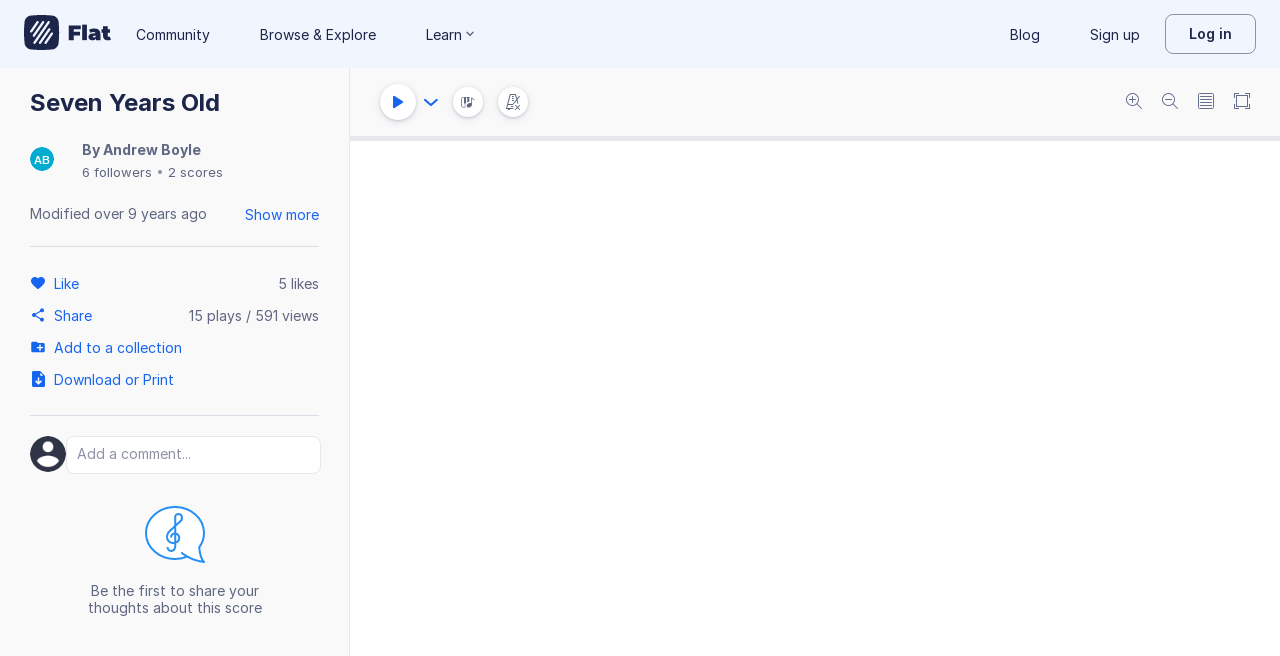

--- FILE ---
content_type: text/html; charset=utf-8
request_url: https://flat.io/score/570c934da37b734733822f82-seven-years-old
body_size: 15041
content:
<!DOCTYPE html>
<html lang="en" class="wh" data-product="flat">
  <head>
    <meta charset="utf-8">
    <script>window.flatappname = 'production.vue-scoreviewer';</script>
<script>try{var e;localStorage.getItem("flat_ux.beta.ui.dark")&&window.matchMedia&&window.matchMedia("(prefers-color-scheme: dark)").matches&&(document.documentElement.dataset.colorMode="dark")}catch(a){console.error(a)}</script>
    <title>Seven Years Old - Sheet music for Piano</title>
    <meta name="description" content="Made by Andrew Boyle. Music notation created and shared online with Flat" />
    <link rel="canonical" href="https://flat.io/score/570c934da37b734733822f82-seven-years-old" />
    <link rel="alternate" type="application/json+oembed" href="https://flat.io/services/oembed?format=json&url=https%3A%2F%2Fflat.io%2Fscore%2F570c934da37b734733822f82" title="Flat Score" />
    <link rel="alternate" type="text/xml+oembed" href="https://flat.io/services/oembed?format=xml&url=https%3A%2F%2Fflat.io%2Fscore%2F570c934da37b734733822f82" title="Flat Score" />
    <meta property="og:type" content="music.song" />
    <meta property="og:title" content="Seven Years Old - Sheet music for Piano" />
    <meta property="og:url" content="https://flat.io/score/570c934da37b734733822f82-seven-years-old" />
    <meta property="og:description" content="Made by Andrew Boyle. Music notation created and shared online with Flat" />
    <meta property="og:image" content="https://flat.io/api/v2/scores/570c934da37b734733822f82/revisions/last/thumbnail.png" />
    <meta property="og:site_name" content="Flat" />
    <meta name="twitter:card" content="player" />
    <meta name="twitter:title" content="Seven Years Old - Sheet music for Piano" />
    <meta name="twitter:description" content="Play the music created online using Flat" />
    <meta name="twitter:player" content="https://flat.io/embed/570c934da37b734733822f82?layout=page" />
    <meta name="twitter:player:width" content="750" />
    <meta name="twitter:player:height" content="450" />
    <meta name="twitter:image" content="https://flat.io/api/v2/scores/570c934da37b734733822f82/revisions/last/thumbnail.png" />
    <meta name="twitter:site" content="@flat_io" />
    <script type="application/ld+json">
{"@context":"https://schema.org","@type":["SheetMusic","MusicComposition"],"name":"Seven Years Old","url":"https://flat.io/score/570c934da37b734733822f82-seven-years-old","identifier":"570c934da37b734733822f82","dateCreated":"2016-04-12T06:18:53.508Z","dateModified":"2016-04-12T19:41:47.379Z","musicalKey":"G major","creator":{"@type":"Person","name":"Andrew Boyle","url":"https://flat.io/andrew_boyle"},"copyrightHolder":"Andrew Boyle","publisher":{"@type":"Organization","name":"Flat","url":"https://flat.io"},"license":"https://en.wikipedia.org/wiki/All_rights_reserved","genre":"Sheet Music","inLanguage":"zxx","interactionStatistic":[{"@type":"InteractionCounter","interactionType":"https://schema.org/LikeAction","userInteractionCount":5},{"@type":"InteractionCounter","interactionType":"https://schema.org/ViewAction","userInteractionCount":590}]}
    </script>
    <meta name="viewport" content="width=device-width, initial-scale=1, user-scalable=no">
    <meta name="apple-mobile-web-app-capable" content="yes">
    <meta name="mobile-web-app-capable" content="yes">
    <meta http-equiv="X-UA-Compatible" content="IE=edge">
    <link rel="search" type="application/opensearchdescription+xml" href="/opensearch.xml" title="Search on Flat.io" />
    <link rel="manifest" href="/manifest.json" crossOrigin="use-credentials">
    <link rel="icon" type="image/png" href="https://prod.flat-cdn.com/img/favicon/icon-blue-512x512.png" sizes="512x512" />
    <link rel="icon" type="image/png" href="https://prod.flat-cdn.com/img/favicon/icon-blue-256x256.png" sizes="256x256" />
    <link rel="icon" type="image/png" href="https://prod.flat-cdn.com/img/favicon/icon-blue-96x96.png" sizes="96x96" />
    <link rel="icon" type="image/png" href="https://prod.flat-cdn.com/img/favicon/icon-blue-64x64.png" sizes="64x64" />
    <link rel="icon" type="image/png" href="https://prod.flat-cdn.com/img/favicon/icon-blue-32x32.png" sizes="32x32" />
    <link rel="icon" type="image/png" href="https://prod.flat-cdn.com/img/favicon/icon-blue-16x16.png" sizes="16x16" />
    <link rel="apple-touch-icon" href="https://prod.flat-cdn.com/img/favicon/icon-ios-blue-512x512.png">
    <meta name="theme-color" content="#EDF2F9">
    <meta name="google" content="notranslate" />
    <link rel="preload" href="https://prod.flat-cdn.com/fonts/inter-v4-regular.woff2" as="font" type="font/woff2" crossorigin="anonymous">
    <link rel="preload" href="https://prod.flat-cdn.com/fonts/inter-v4-500.woff2" as="font" type="font/woff2" crossorigin="anonymous">
    <link rel="preload" href="https://prod.flat-cdn.com/fonts/inter-v4-700.woff2" as="font" type="font/woff2" crossorigin="anonymous">
    <link rel="stylesheet" href="https://prod.flat-cdn.com/css/common-vue.min.4a03871d29.css">
    <link rel="stylesheet" href="https://prod.flat-cdn.com/css/dashboard.min.8415a9681c.css">
    <link rel="stylesheet" href="https://prod.flat-cdn.com/css/dashboard-vue.min.141c17269c.css">
    <link rel="stylesheet" href="https://prod.flat-cdn.com/css/components-score.min.93a118765b.css">
  </head>
  <body>
    <div id="app"></div>
    <script>window.__INITIAL_STATE__ = null;</script>
    <script>window.flatSettings = {"env":"production","version":"37.84.1","baseurl":"https:\x2F\x2Fflat.io","assetsurl":"https:\x2F\x2Fprod.flat-cdn.com","apibaseurl":"\x2Fapi","apiv2baseurl":"\x2Fapi\x2Fv2","apiabsoluteurl":"https:\x2F\x2Fapi.flat.io","rtapibaseurl":"https:\x2F\x2Fapi-editor-rt.flat.io","pushapibaseurl":"https:\x2F\x2Fapi-push.flat.io","frontendurl":"https:\x2F\x2Fflat.io","language":"en","ua":{},"boot":{"config":{"scoreImport":{"maxSizeInBytes":30000000,"supportedExtensions":["xml","mxl","musicxml","mid","midi","mscz","mscx","kar","md","mgu","sgu","cap","capx","ove","scw","bmw","bww","mei","enc","gtp","gp","gp3","gp4","gp5","gpx","ptb","tef","json","pdf"],"supportedMimeTypes":["text\x2Fxml","application\x2Fxml","application\x2Fvnd.recordare.musicxml","application\x2Fvnd.recordare.musicxml\x2Bxml","application\x2Fvnd.recordare.musicxml3","application\x2Fvnd.recordare.musicxml3\x2Bxml","application\x2Fmusicxml","application\x2Fmusicxml\x2Bxml","application\x2Fmusicxml\x2Bzip","audio\x2Fmidi","audio\x2Fmid","application\x2Fx-musescore","application\x2Fx-musescore\x2Bxml","application\x2Fx-musescore3","application\x2Fx-musescore3\x2Bxml","application\x2Fx-encore","audio\x2Fx-gtp","application\x2Fgpx\x2Bxml","audio\x2Fx-gtp","audio\x2Fx-ptb","application\x2Fx-gtp","application\x2Fx-ptb","audio\x2Fx-ptb","application\x2Fjson","application\x2Fpdf"],"supportedFilesDisplay":"MusicXML,\x20MIDI,\x20MuseScore,\x20Guitar\x20Pro,\x20PowerTab,\x20..."},"stripe":{"publicKeys":{"GB":"pk_live_DEMGCdWp0VMgfCU5Vo1sO0yW","US":"pk_live_VWXAAwtfiT36TYAENbiiMXtv"}},"paypal":{"mode":"sandbox","clientIds":{"GB":"AanoqJ3x_SG-k0sE-0IPaDPfASXywAIgKtfEefKawjiqKL6d3RYe3iGZoig0M37OtqQtOk9mFBrnlEd_","US":"ASVKMD3QMV91YJHuplOeTfnh9n2ZdPbMNrFVb7k8KG6VtFmFXL_PEIboqwO2kFyGTvHFX2CnlqMML5gN"}},"recaptcha":{"siteKey":"6Lf9VlkUAAAAAKqe8v-3NF3_owvRDfhpcXYlx0LW"}},"locale":"en"},"product":"flat","edu":false,"domain":null,"matomoMarketingSiteId":5,"matomoHelpSiteId":4,"loggeduser":null,"lti":false,"ltiRequest":null,"ltiFlat":null,"sentryDSN":{"frontend":"https:\x2F\x2F30aeea4bd0ceb4111b5ec5d5fbb47d10\x40sentry.flat.io\x2F66"},"vapidPublicKey":"BHYlhy56cbK1s-EaGaNkvQyiGI4CdHHJsox7ONrNLT0g25gegt2XimX9cGmaUkQyWtZYF950WjMgShEZF0bsbcE","bundles":{"vmsg.wasm":"vmsg.ea1e8f3d65.wasm"}};</script>
    <script data-service-worker="/sw.min.js">!function(){"use strict";var a=document.currentScript&&document.currentScript.dataset.serviceWorker;a&&"serviceWorker"in navigator&&navigator.serviceWorker.register(a).catch(function(e){console.warn("[sw]",e)})}();</script>    <script src="https://prod.flat-cdn.com/js/manifest.flat.scoreViewer.3de62412462ae2cb46ba.min.js" defer crossorigin="anonymous"></script><script src="https://prod.flat-cdn.com/js/score.icons.actions.9254fb25c9e71b769875.min.js" defer crossorigin="anonymous"></script><script src="https://prod.flat-cdn.com/js/instruments_en.16061690bc718ea2ebcc.min.js" defer crossorigin="anonymous"></script><script src="https://prod.flat-cdn.com/js/dacapo.dcf2db87f0674afd1f2c.min.js" defer crossorigin="anonymous"></script><script src="https://prod.flat-cdn.com/js/libs.vue.06ba02ecb1747975ad65.min.js" defer crossorigin="anonymous"></script><script src="https://prod.flat-cdn.com/js/libs.date.382795fdb496d33a1e4f.min.js" defer crossorigin="anonymous"></script><script src="https://prod.flat-cdn.com/js/libs.polyfills.4e7b6aa895ef325472d7.min.js" defer crossorigin="anonymous"></script><script src="https://prod.flat-cdn.com/js/libs.sentry.0b44ab1c02a2c5ff087b.min.js" defer crossorigin="anonymous"></script><script src="https://prod.flat-cdn.com/js/libs.dexie.6b1a30eb6d03c1a86bab.min.js" defer crossorigin="anonymous"></script><script src="https://prod.flat-cdn.com/js/libs.i18n.ffb957eda755127d8fd2.min.js" defer crossorigin="anonymous"></script><script src="https://prod.flat-cdn.com/js/74636.0454fe24b792f78c5675.min.js" defer crossorigin="anonymous"></script><script src="https://prod.flat-cdn.com/js/65264.cb41bde010409a07d78b.min.js" defer crossorigin="anonymous"></script><script src="https://prod.flat-cdn.com/js/93983.2d27169ed7f22da9f371.min.js" defer crossorigin="anonymous"></script><script src="https://prod.flat-cdn.com/js/41323.21b2118272f50b11f65f.min.js" defer crossorigin="anonymous"></script><script src="https://prod.flat-cdn.com/js/76309.f088902a1fb291cb85fc.min.js" defer crossorigin="anonymous"></script><script src="https://prod.flat-cdn.com/js/58025.8e43f64309994f85c832.min.js" defer crossorigin="anonymous"></script><script src="https://prod.flat-cdn.com/js/69906.47321a74b24221c3211a.min.js" defer crossorigin="anonymous"></script><script src="https://prod.flat-cdn.com/js/91401.786a06b43883ce7f139a.min.js" defer crossorigin="anonymous"></script><script src="https://prod.flat-cdn.com/js/64994.702937551c9b07269287.min.js" defer crossorigin="anonymous"></script><script src="https://prod.flat-cdn.com/js/41985.31d67b3a2d343c790a21.min.js" defer crossorigin="anonymous"></script><script src="https://prod.flat-cdn.com/js/11675.be68270e91066dfa9034.min.js" defer crossorigin="anonymous"></script><script src="https://prod.flat-cdn.com/js/52633.36fe67f137c3610c2af5.min.js" defer crossorigin="anonymous"></script><script src="https://prod.flat-cdn.com/js/88116.3bbaed1d1844d146682d.min.js" defer crossorigin="anonymous"></script><script src="https://prod.flat-cdn.com/js/90610.7f8d43a73486f08b95e4.min.js" defer crossorigin="anonymous"></script><script src="https://prod.flat-cdn.com/js/24976.736f60eaeaa4a9fe2d0b.min.js" defer crossorigin="anonymous"></script><script src="https://prod.flat-cdn.com/js/40803.db939792882c7f21a7da.min.js" defer crossorigin="anonymous"></script><script src="https://prod.flat-cdn.com/js/44257.4282d7080d4da664c54e.min.js" defer crossorigin="anonymous"></script><script src="https://prod.flat-cdn.com/js/50710.13f5773cb24d00334eed.min.js" defer crossorigin="anonymous"></script><script src="https://prod.flat-cdn.com/js/97764.d5fff52275e202b59c2a.min.js" defer crossorigin="anonymous"></script><script src="https://prod.flat-cdn.com/js/28677.06dbf759208d977c1103.min.js" defer crossorigin="anonymous"></script><script src="https://prod.flat-cdn.com/js/20214.9defa0e29277c797bbf9.min.js" defer crossorigin="anonymous"></script><script src="https://prod.flat-cdn.com/js/38622.9772ff93fca0801c8df8.min.js" defer crossorigin="anonymous"></script><script src="https://prod.flat-cdn.com/js/88155.5665ec00232897976e19.min.js" defer crossorigin="anonymous"></script><script src="https://prod.flat-cdn.com/js/44681.ba3b41ee82571f7e9532.min.js" defer crossorigin="anonymous"></script><script src="https://prod.flat-cdn.com/js/15800.9f180c510d4afc0431e9.min.js" defer crossorigin="anonymous"></script><script src="https://prod.flat-cdn.com/js/82911.670a0d693ca89c2a927a.min.js" defer crossorigin="anonymous"></script><script src="https://prod.flat-cdn.com/js/12805.d57e056fc9c776152e42.min.js" defer crossorigin="anonymous"></script><script src="https://prod.flat-cdn.com/js/1125.e7c5c497e8e3eed036cc.min.js" defer crossorigin="anonymous"></script><script src="https://prod.flat-cdn.com/js/61104.604e7c9f5ab4db7ac314.min.js" defer crossorigin="anonymous"></script><script src="https://prod.flat-cdn.com/js/95629.8893ff94869c71753881.min.js" defer crossorigin="anonymous"></script><script src="https://prod.flat-cdn.com/js/96625.59686b0c1877bbf71315.min.js" defer crossorigin="anonymous"></script><script src="https://prod.flat-cdn.com/js/1133.995f5f6f067feec408df.min.js" defer crossorigin="anonymous"></script><script src="https://prod.flat-cdn.com/js/14340.3614f5295162d8109e86.min.js" defer crossorigin="anonymous"></script><script src="https://prod.flat-cdn.com/js/57315.447c437f9fc7733c4fdb.min.js" defer crossorigin="anonymous"></script><script src="https://prod.flat-cdn.com/js/56879.da20c208cf4d070bb026.min.js" defer crossorigin="anonymous"></script><script src="https://prod.flat-cdn.com/js/20473.056cb37541e5ec23f496.min.js" defer crossorigin="anonymous"></script><script src="https://prod.flat-cdn.com/js/34563.81eed95d38793e52502e.min.js" defer crossorigin="anonymous"></script><script src="https://prod.flat-cdn.com/js/24531.87a3096fc871a36040ae.min.js" defer crossorigin="anonymous"></script><script src="https://prod.flat-cdn.com/js/3249.9d674a03ccf4e542f4a0.min.js" defer crossorigin="anonymous"></script><script src="https://prod.flat-cdn.com/js/97118.4c672f2287a420e30abf.min.js" defer crossorigin="anonymous"></script><script src="https://prod.flat-cdn.com/js/5522.8a26b29159cabebdfeee.min.js" defer crossorigin="anonymous"></script><script src="https://prod.flat-cdn.com/js/52278.548a4d3de4f0504c5a5d.min.js" defer crossorigin="anonymous"></script><script src="https://prod.flat-cdn.com/js/60024.a8aa239a32c2be34a3d4.min.js" defer crossorigin="anonymous"></script><script src="https://prod.flat-cdn.com/js/70892.8440a8b296860dede3f0.min.js" defer crossorigin="anonymous"></script><script src="https://prod.flat-cdn.com/js/39350.d3e161b040075bd6441d.min.js" defer crossorigin="anonymous"></script><script src="https://prod.flat-cdn.com/js/13536.49864bb41e2e269a553b.min.js" defer crossorigin="anonymous"></script><script src="https://prod.flat-cdn.com/js/38523.65e36aa2b6466f629890.min.js" defer crossorigin="anonymous"></script><script src="https://prod.flat-cdn.com/js/2926.5f129906223f74588630.min.js" defer crossorigin="anonymous"></script><script src="https://prod.flat-cdn.com/js/8213.34a74e0036fc72db526e.min.js" defer crossorigin="anonymous"></script><script src="https://prod.flat-cdn.com/js/70170.c778bf1993c91c127e0a.min.js" defer crossorigin="anonymous"></script><script src="https://prod.flat-cdn.com/js/85765.cdd5b505719571292644.min.js" defer crossorigin="anonymous"></script><script src="https://prod.flat-cdn.com/js/flat.scoreViewer.452b1ee204f6c53e3b57.min.js" defer crossorigin="anonymous"></script><script src="https://prod.flat-cdn.com/device-id/latest/device-id.umd.js" defer crossorigin="anonymous" data-standalone="true"></script>
  </body>
</html>


--- FILE ---
content_type: text/css
request_url: https://prod.flat-cdn.com/css/common-vue.min.4a03871d29.css
body_size: 15244
content:
/*! 
 * Copyright 2024 - Tutteo Ltd
 */
:root {
  --f-ink-dark: #383a41;
  --f-ink-darker: #292c36;
  --f-flat-blue: var(--palettes-blue-600);
  --f-flat-blue-5: hsla(218, 87%, 51%, 0.05);
  --f-flat-blue-10: #e7eefb;
  --f-flat-blue-20: hsla(218, 87%, 51%, 0.2);
  --f-flat-blue-30: hsla(218, 87%, 51%, 0.3);
  --f-flat-blue-40: hsla(218, 87%, 51%, 0.4);
  --f-flat-blue-ultra-light: var(--palettes-blue-100);
  --f-flat-blue-dark: var(--palettes-blue-700);
  --f-dark-blue-10: var(--palettes-blue-100);
  --f-edu-green-dark: var(--palettes-green-700);
  --f-edu-green: var(--surface-accent-primary-default);
  --f-edu-green-5: #f2f9f5;
  --f-edu-green-10: #e0eee9;
  --f-edu-green-20: hsla(162, 100%, 26%, 0.2);
  --f-edu-green-30: hsla(162, 100%, 26%, 0.3);
  --f-edu-green-40: hsla(162, 100%, 26%, 0.4);
  --f-msnippet: #266d77;
  --f-msnippet-dark: #21616a;
  --f-msnippet-7: #f0f5f5;
  --f-msnippet-30: #bed3d6;
  --f-msnippet-red: #f04c56;
  --f-power-start: #fad986;
  --f-power-middle: #f3c468;
  --f-power-stop: #e79d32;
  --f-power-hover-start: #f4cf6d;
  --f-power-hover-middle: #ecbc62;
  --f-power-hover-stop: #d9840b;
  --f-power-border: var(--power-gradient-middle);
  --f-score-voice-0: var(--f-primary);
  --f-score-voice-1: #fa5696;
  --f-safe-terracota: #bf3c00;
  --f-safe-terracota-light: #fee7dc;
  --f-red-dark: #e25555;
  --f-safe-blue: #0a69c2;
  --f-safe-blue-light: #e6f0f8;
  --f-yellow-light: #fff8eb;
  --f-yellow: #ff9f00;
  --f-safe-purple: #880f8c;
  --f-safe-purple-light: #eee2ef;
  --f-grey-disabled-container: #d7d8dc;
  --f-grey-disabled-container-light: #eaeaec;
  --f-grey-disabled-content: #b7b7b7;
  --f-dark-disabled-container: #43434a;
  --f-dark-disabled-content: #8b8b8b;
  --sat: env(safe-area-inset-top, 0);
  --sar: env(safe-area-inset-right, 0);
  --sab: env(safe-area-inset-bottom, 0);
  --sal: env(safe-area-inset-left, 0);
  /*
    Input element state shades for unselected form controls (unchecked checkboxes, unselected radios, off toggles)

    These use opacity-based colors for subtle hover/focus/active states.
    DS v2 doesn't have neutral opacity variants, so these are kept as rgba values.
    Used in: radio buttons, checkboxes, toggle switches (6 files, 21 usages)

    lighter-2x shade has 5% opacity (hover state)
    lighter shade has 10% opacity (focus state)
    light shade has 15% opacity (active state)
  */
  --f-input-subdue-lighter-2x: rgba(100, 111, 141, 0.05);
  --f-input-subdue-lighter: rgba(100, 111, 141, 0.1);
  --f-input-subdue-light: rgba(100, 111, 141, 0.15);
  --f-input-blue-lighter-2x: var(--color-blue-600-5);
  --f-input-blue-lighter: var(--color-blue-600-10);
  --f-input-blue-light: var(--color-blue-600-15);
  --f-input-green-lighter-2x: var(--color-blue-600-5);
  --f-input-green-lighter: var(--color-blue-600-10);
  --f-input-green-light: var(--color-blue-600-15);
  --f-shadow-lifted: 0px 0px 0px 1px rgba(54, 60, 80, 0.04), 0px 1px 4px rgba(54, 60, 80, 0.14);
  --f-shadow-raised: 0px 0px 0px 1px rgba(54, 60, 80, 0.08), 0px 1px 8px rgba(54, 60, 80, 0.14);
  --f-shadow-scroll-container: 0px 10px 20px rgba(234, 234, 236, 0.7);
  --f-disabled-opacity: 0.4;
}
/**
 * DEPRECATED: Use new color variables from @flat/ui, e.g. `--surface-bg-primary`
 */
:root {
  --f-primary: var(--surface-accent-primary-default);
  --f-primary-dark: var(--surface-accent-primary-hover);
  --f-primary-5: var(--f-flat-blue-5);
  --f-primary-10: var(--f-flat-blue-10);
  --f-primary-20: var(--f-flat-blue-20);
  --f-primary-30: var(--f-flat-blue-30);
  --f-primary-40: var(--f-flat-blue-40);
  --f-primary-ultra-light: var(--f-flat-blue-ultra-light);
  --f-input-primary-lighter-2x: var(--f-input-blue-lighter-2x);
  --f-input-primary-lighter: var(--f-input-blue-lighter);
  --f-input-primary-light: var(--f-input-blue-light);
}
[data-product='flatEdu'] {
  --f-primary: var(--f-edu-green);
  --f-primary-dark: var(--f-edu-green-dark);
  --f-primary-5: var(--f-edu-green-5);
  --f-primary-10: var(--f-edu-green-10);
  --f-primary-20: var(--f-edu-green-20);
  --f-primary-30: var(--f-edu-green-30);
  --f-primary-40: var(--f-edu-green-40);
  --f-primary-ultra-light: var(--f-primary-10);
  --f-input-primary-lighter-2x: var(--f-input-green-lighter-2x);
  --f-input-primary-lighter: var(--f-input-green-lighter);
  --f-input-primary-light: var(--f-input-green-light);
}
/* inter-regular - latin */
@font-face {
  font-family: 'Inter';
  font-style: normal;
  font-weight: 400;
  font-display: swap;
  src: url('../fonts/inter-v4-regular.woff2') format('woff2'), /* Super Modern Browsers */ url('../fonts/inter-v3-latin-regular.woff') format('woff');
  /* Modern Browsers */
}
/* inter-500 - latin */
@font-face {
  font-family: 'Inter';
  font-style: normal;
  font-weight: 500;
  font-display: swap;
  src: url('../fonts/inter-v4-500.woff2') format('woff2'), /* Super Modern Browsers */ url('../fonts/inter-v3-latin-500.woff') format('woff');
  /* Modern Browsers */
}
/* inter-600 - latin */
@font-face {
  font-family: 'Inter';
  font-style: normal;
  font-weight: 600;
  font-display: swap;
  src: url('../fonts/inter-v4-600.woff2') format('woff2'), /* Super Modern Browsers */ url('../fonts/inter-v3-latin-600.woff') format('woff');
  /* Modern Browsers */
}
/* inter-700 - latin */
@font-face {
  font-family: 'Inter';
  font-style: normal;
  font-weight: 700;
  font-display: swap;
  src: url('../fonts/inter-v4-700.woff2') format('woff2'), /* Super Modern Browsers */ url('../fonts/inter-v3-latin-700.woff') format('woff');
  /* Modern Browsers */
}
html,
body,
p,
ol,
ul,
li,
dl,
dt,
dd,
blockquote,
figure,
fieldset,
legend,
textarea,
pre,
iframe,
hr,
h1,
h2,
h3,
h4,
h5,
h6 {
  margin: 0;
  padding: 0;
}
h1,
h2,
h3,
h4,
h5,
h6 {
  font-size: 100%;
  font-weight: normal;
}
ul {
  list-style: none;
}
button,
input,
select {
  margin: 0;
}
html {
  box-sizing: border-box;
}
*,
*::before,
*::after {
  box-sizing: inherit;
}
img,
video {
  max-width: 100%;
}
iframe {
  border: 0;
}
table {
  border-collapse: collapse;
  border-spacing: 0;
}
td,
th {
  padding: 0;
}
* {
  -webkit-tap-highlight-color: rgba(255, 255, 255, 0);
  -webkit-tap-highlight-color: transparent;
}
*:focus {
  outline: 0;
}
html {
  -webkit-font-smoothing: antialiased;
  -moz-osx-font-smoothing: grayscale;
}
html[lang^='ja'] {
  -webkit-font-smoothing: unset;
  -moz-osx-font-smoothing: unset;
}
@media print {
  .no-print {
    display: none !important;
  }
}
body,
input,
textarea,
button,
a {
  font-family: var(--font-family-body);
  font-weight: unset;
  font-size: unset;
  color: unset;
}
html,
body {
  height: 100%;
  font-size: 14px;
  color: var(--text-general-primary-default);
}
a {
  text-decoration: none;
  cursor: pointer;
}
::selection {
  background: var(--surface-general-brand-primary, #2f3446);
  color: var(--palettes-neutral-0);
}
::-moz-selection {
  background: var(--surface-general-brand-primary, #2f3446);
  color: var(--palettes-neutral-0);
}
.no-select {
  -webkit-touch-callout: none;
  -webkit-user-select: none;
  -khtml-user-select: none;
  -moz-user-select: none;
  -ms-user-select: none;
  user-select: none;
}
.truncate-content {
  white-space: nowrap;
  overflow: hidden;
  text-overflow: ellipsis;
}
.flat-power-text {
  background: var(--flat-power-gradient-color, linear-gradient(90deg, var(--power-gradient-start) 0%, var(--power-gradient-middle) 66%, var(--power-gradient-stop) 100%));
  background-clip: text;
  -webkit-background-clip: text;
  -webkit-text-fill-color: transparent;
}
:root {
  --font-family-inter: Inter, Helvetica Neue, Helvetica, Arial, sans-serif;
  --font-family-body: var(--font-family-inter);
  --font-family-heading: var(--font-family-inter);
  --font-family-monospace: Consolas, 'DejaVu Sans Mono', Courier, monospace;
}
/* Japanese */
html[lang^='ja'] {
  --font-family-body: 'Hiragino Sans', 'Hiragino Kaku Gothic ProN', 'ヒラギノ角ゴ ProN W3', 'Yu Gothic UI', 'Yu Gothic', '游ゴシック', 'Meiryo UI', 'メイリオ', Meiryo, 'MS PGothic', 'Noto Sans JP', 'Noto Sans CJK JP', TakaoPGothic, system-ui, -apple-system, BlinkMacSystemFont, sans-serif;
  --font-family-heading: var(--font-family-body);
}
/* Korean */
html[lang^='ko'] {
  --font-family-body: system-ui, -apple-system, BlinkMacSystemFont, 'Apple SD Gothic Neo', 'Pretendard', 'Malgun Gothic', '맑은 고딕', 'Noto Sans KR', 'Nanum Gothic', sans-serif;
  --font-family-heading: var(--font-family-body);
}
/* Simplified Chinese */
html[lang^='zh-Hans'] {
  --font-family-body: system-ui, -apple-system, BlinkMacSystemFont, 'PingFang SC', '苹方-简', 'Hiragino Sans GB', 'Microsoft YaHei UI', 'Microsoft YaHei', '微软雅黑', 'Noto Sans SC', 'Source Han Sans SC', sans-serif;
  --font-family-heading: var(--font-family-body);
}
/* Traditional Chinese: Hong Kong & Taiwan */
html[lang^='zh-HK'],
html[lang^='zh-TW'] {
  --font-family-body: system-ui, -apple-system, BlinkMacSystemFont, 'PingFang TC', 'PingFang HK', '蘋方-繁', 'Microsoft JhengHei UI', 'Microsoft JhengHei', '微軟正黑體', 'Noto Sans TC', 'Source Han Sans TC', sans-serif;
  --font-family-heading: var(--font-family-body);
}
/* Hindi (Devanagari) */
html[lang^='hi'] {
  --font-family-body: system-ui, -apple-system, BlinkMacSystemFont, 'Kohinoor Devanagari', 'Nirmala UI', 'Hind', 'Mukta', 'Noto Sans Devanagari', 'Mangal', sans-serif;
  --font-family-heading: var(--font-family-body);
}
:root {
  --typography-size-xxs: 10px;
  --typography-size-xs: 12px;
  --typography-size-sm: 14px;
  --typography-size-md: 16px;
  --typography-size-lg: 18px;
  --typography-size-xl: 20px;
  --typography-size-2xl: 24px;
  --typography-size-3xl: 32px;
}
:root {
  --text-xxs-regular: 400 var(--typography-size-xxs) / var(--spacing-4) var(--font-family-body);
  --text-xxs-semibold: 600 var(--typography-size-xxs) / var(--spacing-4) var(--font-family-body);
  --text-xs-regular: 400 var(--typography-size-xs) / var(--spacing-4) var(--font-family-body);
  --text-xs-semibold: 600 var(--typography-size-xs) / var(--spacing-4) var(--font-family-body);
  --text-xs-medium: 500 var(--typography-size-xs) / var(--spacing-5) var(--font-family-body);
  --text-sm-regular: 400 var(--typography-size-sm) / var(--spacing-6) var(--font-family-body);
  --text-sm-medium: 500 var(--typography-size-sm) / var(--spacing-6) var(--font-family-body);
  --text-sm-semibold: 600 var(--typography-size-sm) / var(--spacing-6) var(--font-family-body);
  --text-md-regular: 400 var(--typography-size-md) / var(--spacing-6) var(--font-family-body);
  --text-md-medium: 500 var(--typography-size-md) / var(--spacing-6) var(--font-family-body);
  --text-md-semibold: 600 var(--typography-size-md) / var(--spacing-6) var(--font-family-body);
  --text-lg-medium: 500 var(--typography-size-lg) / var(--spacing-6) var(--font-family-body);
  --text-lg-semibold: 600 var(--typography-size-lg) / var(--spacing-6) var(--font-family-body);
  --text-xl-regular: 400 var(--typography-size-xl) / var(--spacing-6) var(--font-family-body);
  --text-xl-medium: 500 var(--typography-size-xl) / var(--spacing-6) var(--font-family-body);
  --text-xl-semibold: 600 var(--typography-size-xl) / var(--spacing-6) var(--font-family-body);
  --text-2xl-regular: 400 var(--typography-size-2xl) / var(--spacing-8) var(--font-family-body);
  --text-2xl-medium: 500 var(--typography-size-2xl) / var(--typography-size-3xl) var(--font-family-body);
  --text-2xl-semibold: 600 var(--typography-size-2xl) / var(--spacing-8) var(--font-family-body);
}
/**
 * Legacy color variables - mapped to Design System v2 color primitives
 *
 * These tokens are kept for backward compatibility but map to --palettes-* primitives.
 * See packages/ui/css/design-system/primitives/color-mode-1.less for primitive definitions.
 *
 * Migration status: Most tokens migrated to --palettes-* equivalents
 * Remaining tokens: Opacity variants and custom colors
 */
:root {
  --color-blue-600-0: #4d8eff;
  --color-blue-600-5: #1665ef0D;
  /* 5% opacity */
  --color-blue-600-10: #1665ef1A;
  /* 10% opacity */
  --color-blue-600-15: #1665ef26;
  /* 15% opacity */
  --color-blue-600-20: #1665ef33;
  /* 20% opacity */
  --color-blue-600-30: #1665ef4D;
  /* 30% opacity */
  --color-blue-600-40: #1665ef66;
  /* 40% opacity */
  --color-green-600-5: #00875E0D;
  /* 5% opacity */
  --color-green-600-10: #00875E1A;
  /* 10% opacity */
  --color-green-600-15: #00875E26;
  /* 15% opacity */
  --color-green-600-20: #00875E33;
  /* 20% opacity */
  --color-green-600-30: #00875E4D;
  /* 30% opacity */
  --color-green-600-40: #00875E66;
  /* 40% opacity */
  --color-custom-color-100: #fff8eb;
  --color-custom-score-liked: #ff395c;
  --color-custom-score-tag-surface-arrangement-dark: #3e1e56;
  --color-custom-score-tag-surface-arrangment: #fff0ff;
  --color-custom-score-tag-text-arragment: #870f8b;
}
/**
 * Flat.io - Brand Variables (Flat)
 *
 * This file contains brand-specific tokens for the Flat product.
 * Most tokens have been migrated to Design System v2 semantic tokens.
 * See packages/ui/css/design-system/semantics/semantics.less for v2 tokens.
 *
 * Migration completed: 2025-10-09
 */
[data-product='flat'] {
  --shadow-elevation-light-color: #90909014;
  --shadow-elevation-solid-color: #0000001a;
  --power-gradient-start: #3981FF;
  --power-gradient-middle: #8F6BFF;
  --power-gradient-stop: #BB5FFF;
  --power-gradient: linear-gradient(90deg, var(--power-gradient-start) 0%, var(--power-gradient-middle) 66%, var(--power-gradient-stop) 100%);
}
/**
 * Flat for Education - Brand Variables
 *
 * This file contains brand-specific tokens for Flat for Education.
 * Most tokens have been migrated to Design System v2 semantic tokens.
 * See packages/ui/css/design-system/semantics/semantics.less for v2 tokens.
 *
 * Migration completed: 2025-10-09
 */
[data-product='flatEdu'] {
  --border-upgrade-primary: var(--palettes-dark-orange-200);
  --surface-buttons-upgrade-primary: var(--palettes-dark-orange-200);
  --surface-buttons-upgrade-secondary: var(--palettes-dark-orange-300);
  --surface-buttons-upgrade-tetriary: var(--palettes-dark-orange-400);
  --surface-buttons-upgrade-quaternary: var(--palettes-dark-orange-100);
  --text-buttons-upgrade-secondary: var(--palettes-dark-orange-300);
}
/* Global primitives - Mobile */
html {
  --font-family-text: Inter;
  --font-weight-regular: regular;
  --font-size-xxs: 10px;
  --font-size-xs: 12px;
  --font-size-sm: 14px;
  --font-size-md: 16px;
  --font-size-lg: 16px;
  --font-size-xl: 16px;
  --font-size-2xl: 18px;
  --font-size-3xl: 24px;
  --font-size-4xl: 32px;
  --font-size-5xl: 32px;
  --font-size-6xl: 40px;
  --font-size-7xl: 48px;
  --font-weight-medium: medium;
  --font-weight-semibold: semibold;
  --font-weight-bold: bold;
  --font-line-height-xxs: 16px;
  --font-line-height-xs: 18px;
  --font-line-height-sm: 20px;
  --font-line-height-md: 24px;
  --font-line-height-lg: 28px;
  --font-line-height-xl: 32px;
  --font-line-height-2xl: 36px;
  --font-line-height-3xl: 40px;
  --font-line-height-4xl: 48px;
  --font-line-height-5xl: 48px;
  --font-line-height-6xl: 54px;
  --font-line-height-7xl: 72px;
  --spacing-1: 4px;
  --spacing-2: 8px;
  --spacing-3: 12px;
  --spacing-4: 16px;
  --spacing-5: 20px;
  --spacing-6: 24px;
  --spacing-7: 32px;
  --spacing-8: 40px;
  --spacing-9: 48px;
  --spacing-10: 56px;
  --spacing-11: 64px;
  --radius-minimal: 4px;
  --radius-medium: 8px;
  --radius-standard: 8px;
  --radius-large: 8px;
  --radius-extra-large: 16px;
  --radius-rounded: 999999px;
  --overlay-dark: hsla(226, 29%, 12%, 0.9);
  --overlay-medium: hsla(226, 29%, 12%, 0.6);
}
/* Global primitives - Tablet & Desktop */
@media (min-width: 768px) {
  html {
    --font-family-text: Inter;
    --font-weight-regular: regular;
    --font-size-xxs: 10px;
    --font-size-xs: 12px;
    --font-size-sm: 14px;
    --font-size-md: 16px;
    --font-size-lg: 18px;
    --font-size-xl: 20px;
    --font-size-2xl: 24px;
    --font-size-3xl: 32px;
    --font-size-4xl: 40px;
    --font-size-5xl: 56px;
    --font-size-6xl: 72px;
    --font-size-7xl: 80px;
    --font-weight-medium: medium;
    --font-weight-semibold: semibold;
    --font-weight-bold: bold;
    --font-line-height-xxs: 16px;
    --font-line-height-xs: 18px;
    --font-line-height-sm: 20px;
    --font-line-height-md: 24px;
    --font-line-height-lg: 28px;
    --font-line-height-xl: 32px;
    --font-line-height-2xl: 36px;
    --font-line-height-3xl: 40px;
    --font-line-height-4xl: 48px;
    --font-line-height-5xl: 54px;
    --font-line-height-6xl: 72px;
    --font-line-height-7xl: 80px;
    --spacing-1: 4px;
    --spacing-2: 8px;
    --spacing-3: 12px;
    --spacing-4: 16px;
    --spacing-5: 20px;
    --spacing-6: 24px;
    --spacing-7: 32px;
    --spacing-8: 40px;
    --spacing-9: 48px;
    --spacing-10: 56px;
    --spacing-11: 64px;
    --radius-minimal: 4px;
    --radius-medium: 6px;
    --radius-standard: 8px;
    --radius-large: 16px;
    --radius-extra-large: 24px;
    --radius-rounded: 999999px;
  }
}
/* Color Primitives - Mode 1 */
html {
  --palettes-neutral-0: hsl(0, 0%, 100%);
  --palettes-neutral-50: hsl(240, 11%, 98%);
  --palettes-neutral-100: hsl(214, 23%, 94%);
  --palettes-neutral-200: hsl(224, 18%, 88%);
  --palettes-neutral-300: hsl(227, 11%, 76%);
  --palettes-neutral-400: hsl(225, 12%, 60%);
  --palettes-neutral-500: hsl(226, 15%, 44%);
  --palettes-neutral-550: hsl(226, 29%, 33%);
  --palettes-neutral-600: hsl(228, 34%, 28%);
  --palettes-neutral-700: hsl(226, 46%, 20%);
  --palettes-neutral-800: hsl(225, 48%, 15%);
  --palettes-blue-100: hsl(218, 85%, 97%);
  --palettes-blue-200: hsl(216, 60%, 95%);
  --palettes-blue-300: hsl(216, 76%, 94%);
  --palettes-blue-400: hsl(218, 86%, 80%);
  --palettes-blue-500: hsl(218, 87%, 71%);
  --palettes-blue-550: hsl(218, 100%, 65%);
  --palettes-blue-600: hsl(218, 87%, 51%);
  --palettes-blue-700: hsl(218, 83%, 41%);
  --palettes-blue-800: hsl(218, 83%, 37%);
  --palettes-green-100: hsl(146, 37%, 96%);
  --palettes-green-200: hsl(150, 35%, 93%);
  --palettes-green-300: hsl(161, 29%, 85%);
  --palettes-green-400: hsl(162, 32%, 66%);
  --palettes-green-500: hsl(162, 61%, 39%);
  --palettes-green-600: hsl(162, 100%, 26%);
  --palettes-green-650: hsl(162, 100%, 26%);
  --palettes-green-700: hsl(168, 100%, 20%);
  --palettes-green-800: hsl(173, 70%, 17%);
  --palettes-green-900: hsl(173, 71%, 12%);
  --palettes-vibrant-green-100: hsl(112, 100%, 97%);
  --palettes-vibrant-green-200: hsl(153, 55%, 83%);
  --palettes-vibrant-green-300: hsl(153, 53%, 62%);
  --palettes-vibrant-green-400: hsl(152, 82%, 39%);
  --palettes-vibrant-green-500: hsl(155, 100%, 30%);
  --palettes-vibrant-green-600: hsl(155, 97%, 24%);
  --palettes-vibrant-green-700: hsl(155, 100%, 22%);
  --palettes-mint-100: hsl(192, 24%, 96%);
  --palettes-mint-200: hsl(186, 23%, 91%);
  --palettes-mint-300: hsl(186, 31%, 88%);
  --palettes-mint-400: hsl(188, 23%, 65%);
  --palettes-mint-500: hsl(188, 23%, 50%);
  --palettes-mint-600: hsl(187, 52%, 31%);
  --palettes-mint-700: hsl(187, 53%, 27%);
  --palettes-mint-800: hsl(187, 53%, 23%);
  --palettes-dark-orange-100: hsl(20, 100%, 96%);
  --palettes-dark-orange-200: hsl(9, 92%, 62%);
  --palettes-dark-orange-300: hsl(9, 74%, 56%);
  --palettes-dark-orange-400: hsl(9, 62%, 52%);
  --palettes-pink-100: hsl(355, 100%, 98%);
  --palettes-pink-200: hsl(350, 89%, 62%);
  --palettes-pink-300: hsl(350, 80%, 58%);
  --palettes-pink-400: hsl(350, 69%, 54%);
  --palettes-yellow-100: hsl(44, 100%, 95%);
  --palettes-yellow-200: hsl(45, 100%, 88%);
  --palettes-yellow-300: hsl(45, 100%, 72%);
  --palettes-yellow-400: hsl(42, 100%, 61%);
  --palettes-yellow-500: hsl(42, 100%, 48%);
  --palettes-yellow-600: hsl(42, 98%, 44%);
  --palettes-yellow-700: hsl(37, 100%, 40%);
  --palettes-red-100: hsl(21, 100%, 95%);
  --palettes-red-200: hsl(15, 95%, 92%);
  --palettes-red-300: hsl(11, 100%, 84%);
  --palettes-red-400: hsl(9, 94%, 69%);
  --palettes-red-500: hsl(8, 77%, 55%);
  --palettes-red-600: hsl(7, 67%, 43%);
  --palettes-red-700: hsl(3, 57%, 33%);
  --palettes-purple-100: hsl(255, 73%, 96%);
  --palettes-purple-200: hsl(252, 75%, 58%);
  --palettes-purple-300: hsl(252, 59%, 48%);
  --palettes-lilac-100: hsl(300, 100%, 97%);
  --palettes-lilac-200: hsl(298, 81%, 30%);
  --palettes-turquoise-100: #f4f9f9;
  --palettes-turquoise-200: #e8f6f5;
  --palettes-turquoise-300: #d5f1ef;
  --palettes-turquoise-400: #9bdcd7;
  --palettes-turquoise-500: #66ccc0;
  --palettes-turquoise-550: #35b8ae;
  --palettes-turquoise-600: #03aba0;
  --palettes-turquoise-700: #16968c;
  --palettes-turquoise-800: #0b7f74;
  --palettes-turquoise-900: #00665c;
}
/* Flat */
html[data-product="flat"],
html:not([data-product]) {
  --accent-100: var(--palettes-blue-100);
  --accent-200: var(--palettes-blue-200);
  --accent-300: var(--palettes-blue-300);
  --accent-400: var(--palettes-blue-400);
  --accent-500: var(--palettes-blue-500);
  --accent-550: var(--palettes-blue-550);
  --accent-600: var(--palettes-blue-600);
  --accent-700: var(--palettes-blue-700);
  --accent-800: var(--palettes-blue-800);
  --accent-900: var(--palettes-blue-800);
  --neutral-0: var(--palettes-neutral-0);
  --neutral-50: var(--palettes-neutral-50);
  --neutral-100: var(--palettes-neutral-100);
  --neutral-200: var(--palettes-neutral-200);
  --neutral-300: var(--palettes-neutral-300);
  --neutral-400: var(--palettes-neutral-400);
  --neutral-500: var(--palettes-neutral-500);
  --neutral-550: var(--palettes-neutral-550);
  --neutral-600: var(--palettes-neutral-600);
  --neutral-700: var(--palettes-neutral-700);
  --neutral-800: var(--palettes-neutral-800);
  --informative-100: var(--palettes-blue-100);
  --informative-200: var(--palettes-blue-200);
  --informative-300: var(--palettes-blue-300);
  --informative-400: var(--palettes-blue-400);
  --informative-500: var(--palettes-blue-500);
  --informative-550: var(--palettes-blue-550);
  --informative-600: var(--palettes-blue-600);
  --informative-700: var(--palettes-blue-700);
  --informative-800: var(--palettes-blue-800);
  --success-100: var(--palettes-vibrant-green-100);
  --success-200: var(--palettes-vibrant-green-200);
  --success-300: var(--palettes-vibrant-green-300);
  --success-400: var(--palettes-vibrant-green-400);
  --success-500: var(--palettes-vibrant-green-500);
  --success-600: var(--palettes-vibrant-green-600);
  --success-700: var(--palettes-vibrant-green-700);
  --warning-100: var(--palettes-yellow-100);
  --warning-200: var(--palettes-yellow-200);
  --warning-300: var(--palettes-yellow-300);
  --warning-400: var(--palettes-yellow-400);
  --warning-500: var(--palettes-yellow-500);
  --warning-600: var(--palettes-yellow-600);
  --warning-700: var(--palettes-yellow-700);
  --critical-100: var(--palettes-red-100);
  --critical-200: var(--palettes-red-200);
  --critical-300: var(--palettes-red-300);
  --critical-400: var(--palettes-red-400);
  --critical-500: var(--palettes-red-500);
  --critical-600: var(--palettes-red-600);
  --critical-700: var(--palettes-red-700);
  --upgrade-100: var(--palettes-blue-100);
  --upgrade-200: var(--palettes-blue-200);
  --upgrade-300: var(--palettes-blue-300);
  --upgrade-400: var(--palettes-blue-400);
}
/* Flat for Education */
html[data-product="flatEdu"] {
  --accent-100: var(--palettes-green-100);
  --accent-200: var(--palettes-green-200);
  --accent-300: var(--palettes-green-300);
  --accent-400: var(--palettes-green-400);
  --accent-500: var(--palettes-green-500);
  --accent-550: var(--palettes-green-600);
  --accent-600: var(--palettes-green-600);
  --accent-700: var(--palettes-green-700);
  --accent-800: var(--palettes-green-800);
  --accent-900: var(--palettes-green-900);
  --neutral-0: var(--palettes-neutral-0);
  --neutral-50: var(--palettes-neutral-50);
  --neutral-100: var(--palettes-neutral-100);
  --neutral-200: var(--palettes-neutral-200);
  --neutral-300: var(--palettes-neutral-300);
  --neutral-400: var(--palettes-neutral-400);
  --neutral-500: var(--palettes-neutral-500);
  --neutral-550: var(--palettes-neutral-550);
  --neutral-600: var(--palettes-neutral-600);
  --neutral-700: var(--palettes-neutral-700);
  --neutral-800: var(--palettes-neutral-800);
  --informative-100: var(--palettes-blue-100);
  --informative-200: var(--palettes-blue-200);
  --informative-300: var(--palettes-blue-300);
  --informative-400: var(--palettes-blue-400);
  --informative-500: var(--palettes-blue-500);
  --informative-550: var(--palettes-blue-550);
  --informative-600: var(--palettes-blue-600);
  --informative-700: var(--palettes-blue-700);
  --informative-800: var(--palettes-blue-800);
  --success-100: var(--palettes-vibrant-green-100);
  --success-200: var(--palettes-vibrant-green-200);
  --success-300: var(--palettes-vibrant-green-300);
  --success-400: var(--palettes-vibrant-green-400);
  --success-500: var(--palettes-vibrant-green-500);
  --success-600: var(--palettes-vibrant-green-600);
  --success-700: var(--palettes-vibrant-green-700);
  --warning-100: var(--palettes-yellow-100);
  --warning-200: var(--palettes-yellow-200);
  --warning-300: var(--palettes-yellow-300);
  --warning-400: var(--palettes-yellow-400);
  --warning-500: var(--palettes-yellow-500);
  --warning-600: var(--palettes-yellow-600);
  --warning-700: var(--palettes-yellow-700);
  --critical-100: var(--palettes-red-100);
  --critical-200: var(--palettes-red-200);
  --critical-300: var(--palettes-red-300);
  --critical-400: var(--palettes-red-400);
  --critical-500: var(--palettes-red-500);
  --critical-600: var(--palettes-red-600);
  --critical-700: var(--palettes-red-700);
  --upgrade-100: var(--palettes-blue-100);
  --upgrade-200: var(--palettes-blue-200);
  --upgrade-300: var(--palettes-blue-300);
  --upgrade-400: var(--palettes-blue-400);
}
/* Music Snippet */
html[data-product="msnippet"] {
  --accent-100: var(--palettes-mint-100);
  --accent-200: var(--palettes-mint-200);
  --accent-300: var(--palettes-mint-300);
  --accent-400: var(--palettes-mint-400);
  --accent-500: var(--palettes-mint-500);
  --accent-550: var(--palettes-mint-600);
  --accent-600: var(--palettes-mint-600);
  --accent-700: var(--palettes-mint-700);
  --accent-800: var(--palettes-mint-800);
  --accent-900: var(--palettes-mint-800);
  --critical-100: var(--palettes-red-100);
  --critical-200: var(--palettes-red-200);
  --critical-300: var(--palettes-red-300);
  --critical-400: var(--palettes-red-400);
  --critical-500: var(--palettes-red-500);
  --critical-600: var(--palettes-red-600);
  --critical-700: var(--palettes-red-700);
  --decorative-lilac: var(--palettes-lilac-200);
  --decorative-lilac-light: var(--palettes-lilac-100);
  --informative-100: var(--palettes-blue-100);
  --informative-200: var(--palettes-blue-200);
  --informative-300: var(--palettes-blue-300);
  --informative-400: var(--palettes-blue-400);
  --informative-500: var(--palettes-blue-500);
  --informative-550: var(--palettes-blue-550);
  --informative-600: var(--palettes-blue-600);
  --informative-700: var(--palettes-blue-700);
  --informative-800: var(--palettes-blue-800);
  --neutral-0: var(--palettes-neutral-0);
  --neutral-100: var(--palettes-neutral-100);
  --neutral-200: var(--palettes-neutral-200);
  --neutral-300: var(--palettes-neutral-300);
  --neutral-400: var(--palettes-neutral-400);
  --neutral-50: var(--palettes-neutral-50);
  --neutral-500: var(--palettes-neutral-500);
  --neutral-550: var(--palettes-neutral-550);
  --neutral-600: var(--palettes-neutral-600);
  --neutral-700: var(--palettes-neutral-700);
  --neutral-800: var(--palettes-neutral-800);
  --success-100: var(--palettes-vibrant-green-100);
  --success-200: var(--palettes-vibrant-green-200);
  --success-300: var(--palettes-vibrant-green-300);
  --success-400: var(--palettes-vibrant-green-400);
  --success-500: var(--palettes-vibrant-green-500);
  --success-600: var(--palettes-vibrant-green-600);
  --success-700: var(--palettes-vibrant-green-700);
  --upgrade-100: var(--palettes-pink-100);
  --upgrade-200: var(--palettes-pink-200);
  --upgrade-300: var(--palettes-pink-300);
  --upgrade-400: var(--palettes-pink-400);
  --warning-100: var(--palettes-yellow-100);
  --warning-200: var(--palettes-yellow-200);
  --warning-300: var(--palettes-yellow-300);
  --warning-400: var(--palettes-yellow-400);
  --warning-500: var(--palettes-yellow-500);
  --warning-600: var(--palettes-yellow-600);
  --warning-700: var(--palettes-yellow-700);
}
/* New Semantics - Light */
html {
  --border-accent-primary-default: var(--accent-300);
  --border-accent-primary-disabled: var(--neutral-200);
  --border-accent-primary-hover: var(--accent-400);
  --border-accent-primary-pressed: var(--accent-500);
  --border-accent-secondary-default: var(--accent-600);
  --border-accent-secondary-hover: var(--accent-700);
  --border-accent-secondary-pressed: var(--accent-800);
  --border-accent-tertiary-default: var(--accent-400);
  --border-accent-tertiary-hover: var(--accent-500);
  --border-accent-tertiary-pressed: var(--accent-550);
  --border-critical-primary-default: var(--critical-500);
  --border-critical-primary-hover: var(--critical-600);
  --border-critical-primary-pressed: var(--critical-700);
  --border-decorative-lilac: var(--palettes-lilac-200);
  --border-decorative-lilac-light: var(--palettes-lilac-100);
  --border-general-inverse-default: var(--neutral-0);
  --border-general-inverse-disabled: var(--neutral-400);
  --border-general-primary-default: var(--neutral-200);
  --border-general-primary-disabled: var(--neutral-100);
  --border-general-primary-hover: var(--neutral-300);
  --border-general-primary-pressed: var(--accent-600);
  --border-general-secondary-default: var(--neutral-400);
  --border-general-secondary-hover: var(--neutral-500);
  --border-general-secondary-pressed: var(--neutral-600);
  --border-info-primary-default: var(--informative-600);
  --border-success-primary-default: var(--success-500);
  --border-warning-primary-default: var(--warning-500);
  --icon-accent-primary-default: var(--accent-600);
  --icon-accent-primary-disabled: var(--neutral-300);
  --icon-accent-primary-hover: var(--accent-700);
  --icon-accent-primary-pressed: var(--accent-800);
  --icon-accent-secondary-default: var(--accent-400);
  --icon-accent-secondary-disabled: var(--neutral-200);
  --icon-accent-secondary-hover: var(--accent-500);
  --icon-accent-secondary-pressed: var(--accent-550);
  --icon-critical-primary-default: var(--critical-500);
  --icon-decorative-lilac: var(--palettes-lilac-200);
  --icon-decorative-lilac-light: var(--palettes-lilac-100);
  --icon-decorative-pink: var(--palettes-pink-200);
  --icon-general-inverse-default: var(--neutral-0);
  --icon-general-inverse-disabled: var(--neutral-200);
  --icon-general-primary-default: var(--neutral-700);
  --icon-general-primary-disabled: var(--neutral-300);
  --icon-general-primary-hover: var(--accent-600);
  --icon-general-primary-pressed: var(--accent-700);
  --icon-general-secondary-default: var(--neutral-500);
  --icon-general-secondary-disabled: var(--neutral-200);
  --icon-general-secondary-hover: var(--neutral-550);
  --icon-general-secondary-pressed: var(--accent-550);
  --icon-general-tertiary-default: var(--neutral-400);
  --icon-general-tertiary-disable: var(--neutral-200);
  --icon-general-tertiary-hover: var(--neutral-500);
  --icon-general-tertiary-pressed: var(--accent-500);
  --icon-info-primary-default: var(--informative-600);
  --icon-success-primary-default: var(--success-500);
  --icon-warning-primary-default: var(--warning-500);
  --shadow-elevation-light: hsla(0, 0%, 0%, 0.1);
  --shadow-elevation-solid: hsla(0, 0%, 0%, 0.2);
  --surface-accent-primary-default: var(--accent-600);
  --surface-accent-primary-disabled: var(--neutral-100);
  --surface-accent-primary-hover: var(--accent-700);
  --surface-accent-primary-pressed: var(--accent-800);
  --surface-accent-secondary-default: var(--accent-300);
  --surface-accent-secondary-disabled: var(--neutral-100);
  --surface-accent-secondary-hover: var(--accent-400);
  --surface-accent-secondary-pressed: var(--accent-500);
  --surface-accent-tertiary-default: var(--accent-100);
  --surface-accent-tertiary-hover: var(--accent-200);
  --surface-accent-tertiary-pressed: var(--accent-300);
  --surface-critical-primary-default: var(--critical-500);
  --surface-critical-primary-hover: var(--critical-600);
  --surface-critical-primary-pressed: var(--critical-700);
  --surface-critical-secondary-default: var(--critical-100);
  --surface-critical-secondary-hover: var(--critical-200);
  --surface-critical-secondary-pressed: var(--critical-300);
  --surface-decorative-lilac: var(--palettes-lilac-200);
  --surface-decorative-lilac-light: var(--palettes-lilac-100);
  --surface-general-inverse-default: var(--neutral-700);
  --surface-general-inverse-disabled: var(--neutral-500);
  --surface-general-primary-default: var(--neutral-0);
  --surface-general-primary-disabled: var(--neutral-50);
  --surface-general-primary-hover: var(--accent-100);
  --surface-general-primary-pressed: var(--accent-200);
  --surface-general-secondary-default: var(--neutral-50);
  --surface-general-secondary-hover: var(--neutral-100);
  --surface-general-secondary-pressed: var(--neutral-200);
  --surface-info-primary-default: var(--informative-600);
  --surface-info-primary-hover: var(--informative-700);
  --surface-info-secondary-default: var(--informative-200);
  --surface-success-primary-default: var(--success-500);
  --surface-success-primary-hover: var(--success-600);
  --surface-success-secondary-default: var(--success-100);
  --surface-warning-primary-default: var(--warning-500);
  --surface-warning-primary-hover: var(--warning-600);
  --surface-warning-secondary-default: var(--warning-100);
  --text-accent-primary-default: var(--accent-600);
  --text-accent-primary-disabled: var(--neutral-400);
  --text-accent-primary-hover: var(--accent-700);
  --text-accent-primary-pressed: var(--accent-800);
  --text-accent-secondary-default: var(--accent-400);
  --text-accent-secondary-disabled: var(--neutral-200);
  --text-accent-secondary-hover: var(--accent-500);
  --text-accent-secondary-pressed: var(--accent-550);
  --text-critical-default: var(--critical-500);
  --text-critical-hover: var(--critical-600);
  --text-critical-pressed: var(--critical-700);
  --text-decorative-lilac: var(--palettes-lilac-200);
  --text-decorative-lilac-light: var(--palettes-lilac-100);
  --text-general-inverse-default: var(--neutral-0);
  --text-general-inverse-disabled: var(--neutral-300);
  --text-general-primary-default: var(--neutral-700);
  --text-general-primary-disabled: var(--neutral-400);
  --text-general-secondary-default: var(--neutral-500);
  --text-general-secondary-hover: var(--neutral-600);
  --text-general-secondary-pressed: var(--accent-600);
  --text-general-tertiary-default: var(--neutral-400);
  --text-general-tertiary-hover: var(--neutral-500);
  --text-general-tertiary-pressed: var(--accent-500);
  --text-info-primary-default: var(--informative-600);
  --text-success-primary-default: var(--success-500);
  --text-warning-primary-default: var(--warning-500);
  --overlay: var(--overlay-medium);
}
/* New Semantics - Dark */
@media (prefers-color-scheme: dark) {
  html[data-dark-mode="allowed"] {
    --border-accent-primary-default: var(--neutral-550);
    --border-accent-primary-disabled: var(--neutral-500);
    --border-accent-primary-hover: var(--accent-600);
    --border-accent-primary-pressed: var(--accent-550);
    --border-accent-secondary-default: var(--accent-600);
    --border-accent-secondary-hover: var(--accent-550);
    --border-accent-secondary-pressed: var(--accent-500);
    --border-accent-tertiary-default: var(--accent-550);
    --border-accent-tertiary-hover: var(--accent-550);
    --border-accent-tertiary-pressed: var(--accent-500);
    --border-critical-primary-default: var(--critical-400);
    --border-critical-primary-hover: var(--critical-500);
    --border-critical-primary-pressed: var(--critical-600);
    --border-decorative-lilac: var(--palettes-lilac-200);
    --border-decorative-lilac-light: var(--palettes-lilac-100);
    --border-general-inverse-default: var(--neutral-800);
    --border-general-inverse-disabled: var(--neutral-400);
    --border-general-primary-default: var(--neutral-550);
    --border-general-primary-disabled: var(--neutral-400);
    --border-general-primary-hover: var(--neutral-400);
    --border-general-primary-pressed: var(--accent-550);
    --border-general-secondary-default: var(--neutral-400);
    --border-general-secondary-hover: var(--neutral-300);
    --border-general-secondary-pressed: var(--neutral-300);
    --border-info-primary-default: var(--informative-550);
    --border-success-primary-default: var(--success-400);
    --border-warning-primary-default: var(--warning-400);
    --icon-accent-primary-default: var(--accent-500);
    --icon-accent-primary-disabled: var(--neutral-500);
    --icon-accent-primary-hover: var(--accent-550);
    --icon-accent-primary-pressed: var(--accent-600);
    --icon-accent-secondary-default: var(--neutral-400);
    --icon-accent-secondary-disabled: var(--neutral-400);
    --icon-accent-secondary-hover: var(--accent-550);
    --icon-accent-secondary-pressed: var(--accent-500);
    --icon-critical-primary-default: var(--critical-400);
    --icon-decorative-lilac: var(--palettes-lilac-200);
    --icon-decorative-lilac-light: var(--palettes-lilac-100);
    --icon-decorative-pink: var(--palettes-pink-200);
    --icon-general-inverse-default: var(--neutral-0);
    --icon-general-inverse-disabled: var(--neutral-400);
    --icon-general-primary-default: var(--neutral-100);
    --icon-general-primary-disabled: var(--neutral-500);
    --icon-general-primary-hover: var(--accent-500);
    --icon-general-primary-pressed: var(--accent-400);
    --icon-general-secondary-default: var(--neutral-200);
    --icon-general-secondary-disabled: var(--neutral-400);
    --icon-general-secondary-hover: var(--neutral-100);
    --icon-general-secondary-pressed: var(--accent-400);
    --icon-general-tertiary-default: var(--neutral-100);
    --icon-general-tertiary-disable: var(--neutral-400);
    --icon-general-tertiary-hover: var(--neutral-200);
    --icon-general-tertiary-pressed: var(--accent-400);
    --icon-info-primary-default: var(--informative-550);
    --icon-success-primary-default: var(--success-400);
    --icon-warning-primary-default: var(--warning-400);
    --shadow-elevation-light: hsla(0, 0%, 0%, 0.3);
    --shadow-elevation-solid: hsla(0, 0%, 0%, 0.4);
    --surface-accent-primary-default: var(--accent-600);
    --surface-accent-primary-disabled: var(--neutral-300);
    --surface-accent-primary-hover: var(--accent-700);
    --surface-accent-primary-pressed: var(--accent-800);
    --surface-accent-secondary-default: var(--neutral-600);
    --surface-accent-secondary-disabled: var(--neutral-400);
    --surface-accent-secondary-hover: var(--neutral-550);
    --surface-accent-secondary-pressed: var(--neutral-500);
    --surface-accent-tertiary-default: var(--neutral-800);
    --surface-accent-tertiary-hover: var(--neutral-700);
    --surface-accent-tertiary-pressed: var(--neutral-600);
    --surface-critical-primary-default: var(--critical-400);
    --surface-critical-primary-hover: var(--critical-500);
    --surface-critical-primary-pressed: var(--critical-600);
    --surface-critical-secondary-default: var(--critical-700);
    --surface-critical-secondary-hover: var(--critical-600);
    --surface-critical-secondary-pressed: var(--critical-500);
    --surface-decorative-lilac: var(--palettes-lilac-200);
    --surface-decorative-lilac-light: var(--palettes-lilac-100);
    --surface-general-inverse-default: var(--accent-700);
    --surface-general-inverse-disabled: var(--neutral-500);
    --surface-general-primary-default: var(--neutral-700);
    --surface-general-primary-disabled: var(--neutral-500);
    --surface-general-primary-hover: var(--neutral-600);
    --surface-general-primary-pressed: var(--neutral-550);
    --surface-general-secondary-default: var(--neutral-800);
    --surface-general-secondary-hover: var(--neutral-700);
    --surface-general-secondary-pressed: var(--neutral-600);
    --surface-info-primary-default: var(--informative-550);
    --surface-info-primary-hover: var(--informative-600);
    --surface-info-secondary-default: var(--neutral-800);
    --surface-success-primary-default: var(--success-400);
    --surface-success-primary-hover: var(--success-500);
    --surface-success-secondary-default: var(--success-700);
    --surface-warning-primary-default: var(--warning-400);
    --surface-warning-primary-hover: var(--warning-500);
    --surface-warning-secondary-default: var(--warning-700);
    --text-accent-primary-default: var(--accent-500);
    --text-accent-primary-disabled: var(--neutral-400);
    --text-accent-primary-hover: var(--accent-550);
    --text-accent-primary-pressed: var(--accent-600);
    --text-accent-secondary-default: var(--accent-550);
    --text-accent-secondary-disabled: var(--neutral-500);
    --text-accent-secondary-hover: var(--accent-500);
    --text-accent-secondary-pressed: var(--accent-400);
    --text-critical-default: var(--critical-400);
    --text-critical-hover: var(--critical-500);
    --text-critical-pressed: var(--critical-600);
    --text-decorative-lilac: var(--palettes-lilac-200);
    --text-decorative-lilac-light: var(--palettes-lilac-100);
    --text-general-inverse-default: var(--neutral-0);
    --text-general-inverse-disabled: var(--neutral-500);
    --text-general-primary-default: var(--neutral-0);
    --text-general-primary-disabled: var(--neutral-400);
    --text-general-secondary-default: var(--neutral-100);
    --text-general-secondary-hover: var(--accent-500);
    --text-general-secondary-pressed: var(--accent-500);
    --text-general-tertiary-default: var(--neutral-300);
    --text-general-tertiary-hover: var(--neutral-200);
    --text-general-tertiary-pressed: var(--accent-400);
    --text-info-primary-default: var(--informative-500);
    --text-success-primary-default: var(--success-400);
    --text-warning-primary-default: var(--warning-400);
    --overlay: var(--overlay-dark);
  }
}
.space-y-4px > :not([hidden]) ~ :not([hidden]) {
  --f-stack-space: 4px;
  margin-top: var(--f-stack-space);
}
.space-x-4px > :not([hidden]) ~ :not([hidden]) {
  --f-stack-space: 4px;
  margin-left: var(--f-stack-space);
  margin-right: calc(1 - var(--f-stack-space));
}
.margin-y-4px {
  --f-stack-space: 4px;
  margin-top: var(--f-stack-space);
  margin-bottom: var(--f-stack-space);
}
.margin-x-4px {
  --f-stack-space: 4px;
  margin-left: var(--f-stack-space);
  margin-right: var(--f-stack-space);
}
.margin-4px {
  --f-stack-space: 4px;
  margin: var(--f-stack-space);
}
.padding-y-4px {
  --f-stack-space: 4px;
  padding-top: var(--f-stack-space);
  padding-bottom: var(--f-stack-space);
}
.padding-x-4px {
  --f-stack-space: 4px;
  padding-left: var(--f-stack-space);
  padding-right: var(--f-stack-space);
}
.padding-4px {
  --f-stack-space: 4px;
  padding: var(--f-stack-space);
}
.gap-4px {
  --f-gap: 4px;
  gap: var(--f-gap);
}
.space-y-8px > :not([hidden]) ~ :not([hidden]) {
  --f-stack-space: 8px;
  margin-top: var(--f-stack-space);
}
.space-x-8px > :not([hidden]) ~ :not([hidden]) {
  --f-stack-space: 8px;
  margin-left: var(--f-stack-space);
  margin-right: calc(1 - var(--f-stack-space));
}
.margin-y-8px {
  --f-stack-space: 8px;
  margin-top: var(--f-stack-space);
  margin-bottom: var(--f-stack-space);
}
.margin-x-8px {
  --f-stack-space: 8px;
  margin-left: var(--f-stack-space);
  margin-right: var(--f-stack-space);
}
.margin-8px {
  --f-stack-space: 8px;
  margin: var(--f-stack-space);
}
.padding-y-8px {
  --f-stack-space: 8px;
  padding-top: var(--f-stack-space);
  padding-bottom: var(--f-stack-space);
}
.padding-x-8px {
  --f-stack-space: 8px;
  padding-left: var(--f-stack-space);
  padding-right: var(--f-stack-space);
}
.padding-8px {
  --f-stack-space: 8px;
  padding: var(--f-stack-space);
}
.gap-8px {
  --f-gap: 8px;
  gap: var(--f-gap);
}
.space-y-12px > :not([hidden]) ~ :not([hidden]) {
  --f-stack-space: 12px;
  margin-top: var(--f-stack-space);
}
.space-x-12px > :not([hidden]) ~ :not([hidden]) {
  --f-stack-space: 12px;
  margin-left: var(--f-stack-space);
  margin-right: calc(1 - var(--f-stack-space));
}
.margin-y-12px {
  --f-stack-space: 12px;
  margin-top: var(--f-stack-space);
  margin-bottom: var(--f-stack-space);
}
.margin-x-12px {
  --f-stack-space: 12px;
  margin-left: var(--f-stack-space);
  margin-right: var(--f-stack-space);
}
.margin-12px {
  --f-stack-space: 12px;
  margin: var(--f-stack-space);
}
.padding-y-12px {
  --f-stack-space: 12px;
  padding-top: var(--f-stack-space);
  padding-bottom: var(--f-stack-space);
}
.padding-x-12px {
  --f-stack-space: 12px;
  padding-left: var(--f-stack-space);
  padding-right: var(--f-stack-space);
}
.padding-12px {
  --f-stack-space: 12px;
  padding: var(--f-stack-space);
}
.gap-12px {
  --f-gap: 12px;
  gap: var(--f-gap);
}
.space-y-16px > :not([hidden]) ~ :not([hidden]) {
  --f-stack-space: 16px;
  margin-top: var(--f-stack-space);
}
.space-x-16px > :not([hidden]) ~ :not([hidden]) {
  --f-stack-space: 16px;
  margin-left: var(--f-stack-space);
  margin-right: calc(1 - var(--f-stack-space));
}
.margin-y-16px {
  --f-stack-space: 16px;
  margin-top: var(--f-stack-space);
  margin-bottom: var(--f-stack-space);
}
.margin-x-16px {
  --f-stack-space: 16px;
  margin-left: var(--f-stack-space);
  margin-right: var(--f-stack-space);
}
.margin-16px {
  --f-stack-space: 16px;
  margin: var(--f-stack-space);
}
.padding-y-16px {
  --f-stack-space: 16px;
  padding-top: var(--f-stack-space);
  padding-bottom: var(--f-stack-space);
}
.padding-x-16px {
  --f-stack-space: 16px;
  padding-left: var(--f-stack-space);
  padding-right: var(--f-stack-space);
}
.padding-16px {
  --f-stack-space: 16px;
  padding: var(--f-stack-space);
}
.gap-16px {
  --f-gap: 16px;
  gap: var(--f-gap);
}
.space-y-20px > :not([hidden]) ~ :not([hidden]) {
  --f-stack-space: 20px;
  margin-top: var(--f-stack-space);
}
.space-x-20px > :not([hidden]) ~ :not([hidden]) {
  --f-stack-space: 20px;
  margin-left: var(--f-stack-space);
  margin-right: calc(1 - var(--f-stack-space));
}
.margin-y-20px {
  --f-stack-space: 20px;
  margin-top: var(--f-stack-space);
  margin-bottom: var(--f-stack-space);
}
.margin-x-20px {
  --f-stack-space: 20px;
  margin-left: var(--f-stack-space);
  margin-right: var(--f-stack-space);
}
.margin-20px {
  --f-stack-space: 20px;
  margin: var(--f-stack-space);
}
.padding-y-20px {
  --f-stack-space: 20px;
  padding-top: var(--f-stack-space);
  padding-bottom: var(--f-stack-space);
}
.padding-x-20px {
  --f-stack-space: 20px;
  padding-left: var(--f-stack-space);
  padding-right: var(--f-stack-space);
}
.padding-20px {
  --f-stack-space: 20px;
  padding: var(--f-stack-space);
}
.gap-20px {
  --f-gap: 20px;
  gap: var(--f-gap);
}
.space-y-24px > :not([hidden]) ~ :not([hidden]) {
  --f-stack-space: 24px;
  margin-top: var(--f-stack-space);
}
.space-x-24px > :not([hidden]) ~ :not([hidden]) {
  --f-stack-space: 24px;
  margin-left: var(--f-stack-space);
  margin-right: calc(1 - var(--f-stack-space));
}
.margin-y-24px {
  --f-stack-space: 24px;
  margin-top: var(--f-stack-space);
  margin-bottom: var(--f-stack-space);
}
.margin-x-24px {
  --f-stack-space: 24px;
  margin-left: var(--f-stack-space);
  margin-right: var(--f-stack-space);
}
.margin-24px {
  --f-stack-space: 24px;
  margin: var(--f-stack-space);
}
.padding-y-24px {
  --f-stack-space: 24px;
  padding-top: var(--f-stack-space);
  padding-bottom: var(--f-stack-space);
}
.padding-x-24px {
  --f-stack-space: 24px;
  padding-left: var(--f-stack-space);
  padding-right: var(--f-stack-space);
}
.padding-24px {
  --f-stack-space: 24px;
  padding: var(--f-stack-space);
}
.gap-24px {
  --f-gap: 24px;
  gap: var(--f-gap);
}
.space-y-32px > :not([hidden]) ~ :not([hidden]) {
  --f-stack-space: 32px;
  margin-top: var(--f-stack-space);
}
.space-x-32px > :not([hidden]) ~ :not([hidden]) {
  --f-stack-space: 32px;
  margin-left: var(--f-stack-space);
  margin-right: calc(1 - var(--f-stack-space));
}
.margin-y-32px {
  --f-stack-space: 32px;
  margin-top: var(--f-stack-space);
  margin-bottom: var(--f-stack-space);
}
.margin-x-32px {
  --f-stack-space: 32px;
  margin-left: var(--f-stack-space);
  margin-right: var(--f-stack-space);
}
.margin-32px {
  --f-stack-space: 32px;
  margin: var(--f-stack-space);
}
.padding-y-32px {
  --f-stack-space: 32px;
  padding-top: var(--f-stack-space);
  padding-bottom: var(--f-stack-space);
}
.padding-x-32px {
  --f-stack-space: 32px;
  padding-left: var(--f-stack-space);
  padding-right: var(--f-stack-space);
}
.padding-32px {
  --f-stack-space: 32px;
  padding: var(--f-stack-space);
}
.gap-32px {
  --f-gap: 32px;
  gap: var(--f-gap);
}
.space-y-40px > :not([hidden]) ~ :not([hidden]) {
  --f-stack-space: 40px;
  margin-top: var(--f-stack-space);
}
.space-x-40px > :not([hidden]) ~ :not([hidden]) {
  --f-stack-space: 40px;
  margin-left: var(--f-stack-space);
  margin-right: calc(1 - var(--f-stack-space));
}
.margin-y-40px {
  --f-stack-space: 40px;
  margin-top: var(--f-stack-space);
  margin-bottom: var(--f-stack-space);
}
.margin-x-40px {
  --f-stack-space: 40px;
  margin-left: var(--f-stack-space);
  margin-right: var(--f-stack-space);
}
.margin-40px {
  --f-stack-space: 40px;
  margin: var(--f-stack-space);
}
.padding-y-40px {
  --f-stack-space: 40px;
  padding-top: var(--f-stack-space);
  padding-bottom: var(--f-stack-space);
}
.padding-x-40px {
  --f-stack-space: 40px;
  padding-left: var(--f-stack-space);
  padding-right: var(--f-stack-space);
}
.padding-40px {
  --f-stack-space: 40px;
  padding: var(--f-stack-space);
}
.gap-40px {
  --f-gap: 40px;
  gap: var(--f-gap);
}
.space-y-48px > :not([hidden]) ~ :not([hidden]) {
  --f-stack-space: 48px;
  margin-top: var(--f-stack-space);
}
.space-x-48px > :not([hidden]) ~ :not([hidden]) {
  --f-stack-space: 48px;
  margin-left: var(--f-stack-space);
  margin-right: calc(1 - var(--f-stack-space));
}
.margin-y-48px {
  --f-stack-space: 48px;
  margin-top: var(--f-stack-space);
  margin-bottom: var(--f-stack-space);
}
.margin-x-48px {
  --f-stack-space: 48px;
  margin-left: var(--f-stack-space);
  margin-right: var(--f-stack-space);
}
.margin-48px {
  --f-stack-space: 48px;
  margin: var(--f-stack-space);
}
.padding-y-48px {
  --f-stack-space: 48px;
  padding-top: var(--f-stack-space);
  padding-bottom: var(--f-stack-space);
}
.padding-x-48px {
  --f-stack-space: 48px;
  padding-left: var(--f-stack-space);
  padding-right: var(--f-stack-space);
}
.padding-48px {
  --f-stack-space: 48px;
  padding: var(--f-stack-space);
}
.gap-48px {
  --f-gap: 48px;
  gap: var(--f-gap);
}
.space-y-56px > :not([hidden]) ~ :not([hidden]) {
  --f-stack-space: 56px;
  margin-top: var(--f-stack-space);
}
.space-x-56px > :not([hidden]) ~ :not([hidden]) {
  --f-stack-space: 56px;
  margin-left: var(--f-stack-space);
  margin-right: calc(1 - var(--f-stack-space));
}
.margin-y-56px {
  --f-stack-space: 56px;
  margin-top: var(--f-stack-space);
  margin-bottom: var(--f-stack-space);
}
.margin-x-56px {
  --f-stack-space: 56px;
  margin-left: var(--f-stack-space);
  margin-right: var(--f-stack-space);
}
.margin-56px {
  --f-stack-space: 56px;
  margin: var(--f-stack-space);
}
.padding-y-56px {
  --f-stack-space: 56px;
  padding-top: var(--f-stack-space);
  padding-bottom: var(--f-stack-space);
}
.padding-x-56px {
  --f-stack-space: 56px;
  padding-left: var(--f-stack-space);
  padding-right: var(--f-stack-space);
}
.padding-56px {
  --f-stack-space: 56px;
  padding: var(--f-stack-space);
}
.gap-56px {
  --f-gap: 56px;
  gap: var(--f-gap);
}
.space-y-64px > :not([hidden]) ~ :not([hidden]) {
  --f-stack-space: 64px;
  margin-top: var(--f-stack-space);
}
.space-x-64px > :not([hidden]) ~ :not([hidden]) {
  --f-stack-space: 64px;
  margin-left: var(--f-stack-space);
  margin-right: calc(1 - var(--f-stack-space));
}
.margin-y-64px {
  --f-stack-space: 64px;
  margin-top: var(--f-stack-space);
  margin-bottom: var(--f-stack-space);
}
.margin-x-64px {
  --f-stack-space: 64px;
  margin-left: var(--f-stack-space);
  margin-right: var(--f-stack-space);
}
.margin-64px {
  --f-stack-space: 64px;
  margin: var(--f-stack-space);
}
.padding-y-64px {
  --f-stack-space: 64px;
  padding-top: var(--f-stack-space);
  padding-bottom: var(--f-stack-space);
}
.padding-x-64px {
  --f-stack-space: 64px;
  padding-left: var(--f-stack-space);
  padding-right: var(--f-stack-space);
}
.padding-64px {
  --f-stack-space: 64px;
  padding: var(--f-stack-space);
}
.gap-64px {
  --f-gap: 64px;
  gap: var(--f-gap);
}
.space-y-72px > :not([hidden]) ~ :not([hidden]) {
  --f-stack-space: 72px;
  margin-top: var(--f-stack-space);
}
.space-x-72px > :not([hidden]) ~ :not([hidden]) {
  --f-stack-space: 72px;
  margin-left: var(--f-stack-space);
  margin-right: calc(1 - var(--f-stack-space));
}
.margin-y-72px {
  --f-stack-space: 72px;
  margin-top: var(--f-stack-space);
  margin-bottom: var(--f-stack-space);
}
.margin-x-72px {
  --f-stack-space: 72px;
  margin-left: var(--f-stack-space);
  margin-right: var(--f-stack-space);
}
.margin-72px {
  --f-stack-space: 72px;
  margin: var(--f-stack-space);
}
.padding-y-72px {
  --f-stack-space: 72px;
  padding-top: var(--f-stack-space);
  padding-bottom: var(--f-stack-space);
}
.padding-x-72px {
  --f-stack-space: 72px;
  padding-left: var(--f-stack-space);
  padding-right: var(--f-stack-space);
}
.padding-72px {
  --f-stack-space: 72px;
  padding: var(--f-stack-space);
}
.gap-72px {
  --f-gap: 72px;
  gap: var(--f-gap);
}
.space-y-80px > :not([hidden]) ~ :not([hidden]) {
  --f-stack-space: 80px;
  margin-top: var(--f-stack-space);
}
.space-x-80px > :not([hidden]) ~ :not([hidden]) {
  --f-stack-space: 80px;
  margin-left: var(--f-stack-space);
  margin-right: calc(1 - var(--f-stack-space));
}
.margin-y-80px {
  --f-stack-space: 80px;
  margin-top: var(--f-stack-space);
  margin-bottom: var(--f-stack-space);
}
.margin-x-80px {
  --f-stack-space: 80px;
  margin-left: var(--f-stack-space);
  margin-right: var(--f-stack-space);
}
.margin-80px {
  --f-stack-space: 80px;
  margin: var(--f-stack-space);
}
.padding-y-80px {
  --f-stack-space: 80px;
  padding-top: var(--f-stack-space);
  padding-bottom: var(--f-stack-space);
}
.padding-x-80px {
  --f-stack-space: 80px;
  padding-left: var(--f-stack-space);
  padding-right: var(--f-stack-space);
}
.padding-80px {
  --f-stack-space: 80px;
  padding: var(--f-stack-space);
}
.gap-80px {
  --f-gap: 80px;
  gap: var(--f-gap);
}
.space-y-120px > :not([hidden]) ~ :not([hidden]) {
  --f-stack-space: 120px;
  margin-top: var(--f-stack-space);
}
.space-x-120px > :not([hidden]) ~ :not([hidden]) {
  --f-stack-space: 120px;
  margin-left: var(--f-stack-space);
  margin-right: calc(1 - var(--f-stack-space));
}
.margin-y-120px {
  --f-stack-space: 120px;
  margin-top: var(--f-stack-space);
  margin-bottom: var(--f-stack-space);
}
.margin-x-120px {
  --f-stack-space: 120px;
  margin-left: var(--f-stack-space);
  margin-right: var(--f-stack-space);
}
.margin-120px {
  --f-stack-space: 120px;
  margin: var(--f-stack-space);
}
.padding-y-120px {
  --f-stack-space: 120px;
  padding-top: var(--f-stack-space);
  padding-bottom: var(--f-stack-space);
}
.padding-x-120px {
  --f-stack-space: 120px;
  padding-left: var(--f-stack-space);
  padding-right: var(--f-stack-space);
}
.padding-120px {
  --f-stack-space: 120px;
  padding: var(--f-stack-space);
}
.gap-120px {
  --f-gap: 120px;
  gap: var(--f-gap);
}
.scrollbar {
  --firefox-scrollbar-color: var(--palettes-blue-400) var(--surface-general-primary-default);
  scrollbar-width: thin;
  scrollbar-color: var(--firefox-scrollbar-color);
}
.scrollbar::-webkit-scrollbar {
  height: 6px;
  width: 6px;
}
.scrollbar::-webkit-scrollbar-track {
  border-radius: 20px;
  background-color: var(--surface-general-primary-default);
}
.scrollbar::-webkit-scrollbar-track:hover {
  background-color: var(--surface-general-primary-default);
}
.scrollbar::-webkit-scrollbar-track:active {
  background-color: var(--surface-accent-tertiary-default);
}
.scrollbar::-webkit-scrollbar-thumb {
  border-radius: 20px;
  background-color: var(--palettes-blue-400);
}
.scrollbar::-webkit-scrollbar-thumb:hover {
  background-color: var(--palettes-blue-400);
}
.scrollbar::-webkit-scrollbar-thumb:active {
  background-color: var(--palettes-blue-400);
}
.dashboard-header.theme-clever,
.thbg.theme-clever {
  background: linear-gradient(180deg, #4274f6 0%, #2159ea 100%);
}
.theme-clever .fill {
  fill: #2e51ac;
}
.theme-clever .stroke {
  stroke: #2e51ac;
}
.dashboard-header.theme-pink-1,
.thbg.theme-pink-1 {
  background: linear-gradient(135deg, #FFA7B5 0%, #FE8CC2 100%);
}
.theme-pink-1 .fill {
  fill: #F83993;
}
.theme-pink-1 .stroke {
  stroke: #F83993;
}
.dashboard-header.theme-pink-2,
.thbg.theme-pink-2 {
  background: linear-gradient(135deg, #F2ADA5 0%, #EB7B79 100%);
}
.theme-pink-2 .fill {
  fill: #A02825;
}
.theme-pink-2 .stroke {
  stroke: #A02825;
}
.dashboard-header.theme-pink-3,
.thbg.theme-pink-3 {
  background: linear-gradient(135deg, #EE6ECD 0%, #EE6ECD 100%);
}
.theme-pink-3 .fill {
  fill: #972E97;
}
.theme-pink-3 .stroke {
  stroke: #972E97;
}
.dashboard-header.theme-pink-4,
.thbg.theme-pink-4 {
  background: linear-gradient(135deg, #EE88E8 0%, #FF72A1 100%);
}
.theme-pink-4 .fill {
  fill: #FE1966;
}
.theme-pink-4 .stroke {
  stroke: #FE1966;
}
.dashboard-header.theme-pink-5,
.thbg.theme-pink-5 {
  background: linear-gradient(135deg, #F4BAF5 0%, #D75DE8 100%);
}
.theme-pink-5 .fill {
  fill: #B117C7;
}
.theme-pink-5 .stroke {
  stroke: #B117C7;
}
.dashboard-header.theme-pink-6,
.thbg.theme-pink-6 {
  background: linear-gradient(135deg, #DCA8D2 0%, #CF91DD 100%);
}
.theme-pink-6 .fill {
  fill: #9140A2;
}
.theme-pink-6 .stroke {
  stroke: #9140A2;
}
.dashboard-header.theme-pink-7,
.thbg.theme-pink-7 {
  background: linear-gradient(135deg, #D67AB2 0%, #C27FC5 100%);
}
.theme-pink-7 .fill {
  fill: #87328A;
}
.theme-pink-7 .stroke {
  stroke: #87328A;
}
.dashboard-header.theme-pink-8,
.thbg.theme-pink-8 {
  background: linear-gradient(135deg, #D470CD 0%, #D470CD 100%);
}
.theme-pink-8 .fill {
  fill: #8C2F96;
}
.theme-pink-8 .stroke {
  stroke: #8C2F96;
}
.dashboard-header.theme-pink-9,
.thbg.theme-pink-9 {
  background: linear-gradient(135deg, #B24592 0%, #F15F79 100%);
}
.theme-pink-9 .fill {
  fill: #672854;
}
.theme-pink-9 .stroke {
  stroke: #672854;
}
.dashboard-header.theme-pink-10,
.thbg.theme-pink-10 {
  background: linear-gradient(135deg, #ff0084 0%, #8c0048 100%);
}
.theme-pink-10 .fill {
  fill: #71053d;
}
.theme-pink-10 .stroke {
  stroke: #71053d;
}
.dashboard-header.theme-blue-1,
.thbg.theme-blue-1 {
  background: linear-gradient(135deg, #99DEF3 0%, #3F8CBF 100%);
}
.theme-blue-1 .fill {
  fill: #095B90;
}
.theme-blue-1 .stroke {
  stroke: #095B90;
}
.dashboard-header.theme-blue-2,
.thbg.theme-blue-2 {
  background: linear-gradient(135deg, #65BEE8 0%, #057CC0 100%);
}
.theme-blue-2 .fill {
  fill: #03466E;
}
.theme-blue-2 .stroke {
  stroke: #03466E;
}
.dashboard-header.theme-blue-3,
.thbg.theme-blue-3 {
  background: linear-gradient(135deg, #6AC3E5 0%, #395090 100%);
}
.theme-blue-3 .fill {
  fill: #122663;
}
.theme-blue-3 .stroke {
  stroke: #122663;
}
.dashboard-header.theme-blue-4,
.thbg.theme-blue-4 {
  background: linear-gradient(135deg, #4ABFF3 0%, #4285D3 100%);
}
.theme-blue-4 .fill {
  fill: #0B51A4;
}
.theme-blue-4 .stroke {
  stroke: #0B51A4;
}
.dashboard-header.theme-blue-5,
.thbg.theme-blue-5 {
  background: linear-gradient(135deg, #00BDFF 0%, #008EFF 100%);
}
.theme-blue-5 .fill {
  fill: #004D89;
}
.theme-blue-5 .stroke {
  stroke: #004D89;
}
.dashboard-header.theme-blue-6,
.thbg.theme-blue-6 {
  background: linear-gradient(135deg, #63A5FF 0%, #7363EF 100%);
}
.theme-blue-6 .fill {
  fill: #311DD8;
}
.theme-blue-6 .stroke {
  stroke: #311DD8;
}
.dashboard-header.theme-blue-7,
.thbg.theme-blue-7 {
  background: linear-gradient(135deg, #6288FD 0%, #535DE7 100%);
}
.theme-blue-7 .fill {
  fill: #1321D1;
}
.theme-blue-7 .stroke {
  stroke: #1321D1;
}
.dashboard-header.theme-blue-8,
.thbg.theme-blue-8 {
  background: linear-gradient(135deg, #83A3E1 0%, #5A67C3 100%);
}
.theme-blue-8 .fill {
  fill: #1F2E9F;
}
.theme-blue-8 .stroke {
  stroke: #1F2E9F;
}
.dashboard-header.theme-blue-9,
.thbg.theme-blue-9 {
  background: linear-gradient(135deg, #9994F2 0%, #4E58BA 100%);
}
.theme-blue-9 .fill {
  fill: #1B268E;
}
.theme-blue-9 .stroke {
  stroke: #1B268E;
}
.dashboard-header.theme-blue-10,
.thbg.theme-blue-10 {
  background: linear-gradient(135deg, #606094 0%, #2E315C 100%);
}
.theme-blue-10 .fill {
  fill: #0C0F33;
}
.theme-blue-10 .stroke {
  stroke: #0C0F33;
}
.dashboard-header.theme-yellow-1,
.thbg.theme-yellow-1 {
  background: linear-gradient(135deg, #FFD071 0%, #FF9371 100%);
}
.theme-yellow-1 .fill {
  fill: #C04923;
}
.theme-yellow-1 .stroke {
  stroke: #C04923;
}
.dashboard-header.theme-yellow-2,
.thbg.theme-yellow-2 {
  background: linear-gradient(135deg, #ffb171 0%, #ff9a44 100%);
}
.theme-yellow-2 .fill {
  fill: #dc6805;
}
.theme-yellow-2 .stroke {
  stroke: #dc6805;
}
.dashboard-header.theme-yellow-3,
.thbg.theme-yellow-3 {
  background: linear-gradient(135deg, #F7BF69 0%, #F6875B 100%);
}
.theme-yellow-3 .fill {
  fill: #B54518;
}
.theme-yellow-3 .stroke {
  stroke: #B54518;
}
.dashboard-header.theme-yellow-4,
.thbg.theme-yellow-4 {
  background: linear-gradient(135deg, #f7916c 0%, #ff9347 100%);
}
.theme-yellow-4 .fill {
  fill: #da5b2d;
}
.theme-yellow-4 .stroke {
  stroke: #da5b2d;
}
.dashboard-header.theme-yellow-5,
.thbg.theme-yellow-5 {
  background: linear-gradient(135deg, #FEC460 0%, #ED853C 100%);
}
.theme-yellow-5 .fill {
  fill: #A54907;
}
.theme-yellow-5 .stroke {
  stroke: #A54907;
}
.dashboard-header.theme-yellow-6,
.thbg.theme-yellow-6 {
  background: linear-gradient(135deg, #F7A327 0%, #F06E4C 100%);
}
.theme-yellow-6 .fill {
  fill: #B54518;
}
.theme-yellow-6 .stroke {
  stroke: #B54518;
}
.dashboard-header.theme-yellow-7,
.thbg.theme-yellow-7 {
  background: linear-gradient(135deg, #fb8333 0%, #ec4d22 100%);
}
.theme-yellow-7 .fill {
  fill: #d2380e;
}
.theme-yellow-7 .stroke {
  stroke: #d2380e;
}
.dashboard-header.theme-yellow-8,
.thbg.theme-yellow-8 {
  background: linear-gradient(135deg, #fe8c00 0%, #ef3704 100%);
}
.theme-yellow-8 .fill {
  fill: #bc2b03;
}
.theme-yellow-8 .stroke {
  stroke: #bc2b03;
}
.dashboard-header.theme-yellow-9,
.thbg.theme-yellow-9 {
  background: linear-gradient(135deg, #e55916 0%, #e54a4e 100%);
}
.theme-yellow-9 .fill {
  fill: #ba4005;
}
.theme-yellow-9 .stroke {
  stroke: #ba4005;
}
.dashboard-header.theme-yellow-10,
.thbg.theme-yellow-10 {
  background: linear-gradient(135deg, #e52d27 0%, #980509 100%);
}
.theme-yellow-10 .fill {
  fill: #8a070b;
}
.theme-yellow-10 .stroke {
  stroke: #8a070b;
}
.dashboard-header.theme-purple-1,
.thbg.theme-purple-1 {
  background: linear-gradient(135deg, #8C98D8 0%, #8C98D8 100%);
}
.theme-purple-1 .fill {
  fill: #2D2A7D;
}
.theme-purple-1 .stroke {
  stroke: #2D2A7D;
}
.dashboard-header.theme-purple-2,
.thbg.theme-purple-2 {
  background: linear-gradient(135deg, #998CCE 0%, #9768C1 100%);
}
.theme-purple-2 .fill {
  fill: #9768C1;
}
.theme-purple-2 .stroke {
  stroke: #9768C1;
}
.dashboard-header.theme-purple-3,
.thbg.theme-purple-3 {
  background: linear-gradient(135deg, #AC80BF 0%, #6956AF 100%);
}
.theme-purple-3 .fill {
  fill: #372383;
}
.theme-purple-3 .stroke {
  stroke: #372383;
}
.dashboard-header.theme-purple-4,
.thbg.theme-purple-4 {
  background: linear-gradient(135deg, #CB9FD9 0%, #7A589D 100%);
}
.theme-purple-4 .fill {
  fill: #431E69;
}
.theme-purple-4 .stroke {
  stroke: #431E69;
}
.dashboard-header.theme-purple-5,
.thbg.theme-purple-5 {
  background: linear-gradient(135deg, #A8BFFF 0%, #884D80 100%);
}
.theme-purple-5 .fill {
  fill: #66345f;
}
.theme-purple-5 .stroke {
  stroke: #66345f;
}
.dashboard-header.theme-purple-6,
.thbg.theme-purple-6 {
  background: linear-gradient(135deg, #BF68E8 0%, #8845F8 100%);
}
.theme-purple-6 .fill {
  fill: #5E08EA;
}
.theme-purple-6 .stroke {
  stroke: #5E08EA;
}
.dashboard-header.theme-purple-7,
.thbg.theme-purple-7 {
  background: linear-gradient(135deg, #AB5AD2 0%, #4F3193 100%);
}
.theme-purple-7 .fill {
  fill: #260C61;
}
.theme-purple-7 .stroke {
  stroke: #260C61;
}
.dashboard-header.theme-purple-8,
.thbg.theme-purple-8 {
  background: linear-gradient(135deg, #D046BF 0%, #743683 100%);
}
.theme-purple-8 .fill {
  fill: #420A50;
}
.theme-purple-8 .stroke {
  stroke: #420A50;
}
.dashboard-header.theme-purple-9,
.thbg.theme-purple-9 {
  background: linear-gradient(135deg, #974F91 0%, #65448D 100%);
}
.theme-purple-9 .fill {
  fill: #321258;
}
.theme-purple-9 .stroke {
  stroke: #321258;
}
.dashboard-header.theme-purple-10,
.thbg.theme-purple-10 {
  background: linear-gradient(135deg, #6264A7 0%, #464775 100%);
}
.theme-purple-10 .fill {
  fill: #464775;
}
.theme-purple-10 .stroke {
  stroke: #464775;
}
.dashboard-header.theme-green-1,
.thbg.theme-green-1 {
  background: linear-gradient(135deg, #A9D1E0 0%, #47B8C4 100%);
}
.theme-green-1 .fill {
  fill: #078D9A;
}
.theme-green-1 .stroke {
  stroke: #078D9A;
}
.dashboard-header.theme-green-2,
.thbg.theme-green-2 {
  background: linear-gradient(135deg, #6BC5BB 0%, #38B2BB 100%);
}
.theme-green-2 .fill {
  fill: #044A4A;
}
.theme-green-2 .stroke {
  stroke: #044A4A;
}
.dashboard-header.theme-green-3,
.thbg.theme-green-3 {
  background: linear-gradient(135deg, #78C9B8 0%, #218BA0 100%);
}
.theme-green-3 .fill {
  fill: #035E6F;
}
.theme-green-3 .stroke {
  stroke: #035E6F;
}
.dashboard-header.theme-green-4,
.thbg.theme-green-4 {
  background: linear-gradient(135deg, #81BAB4 0%, #1C9CAF 100%);
}
.theme-green-4 .fill {
  fill: #026674;
}
.theme-green-4 .stroke {
  stroke: #026674;
}
.dashboard-header.theme-green-5,
.thbg.theme-green-5 {
  background: linear-gradient(135deg, #39D8D8 0%, #23B3C9 100%);
}
.theme-green-5 .fill {
  fill: #027888;
}
.theme-green-5 .stroke {
  stroke: #027888;
}
.dashboard-header.theme-green-6,
.thbg.theme-green-6 {
  background: linear-gradient(135deg, #61B0B5 0%, #5499B6 100%);
}
.theme-green-6 .fill {
  fill: #146391;
}
.theme-green-6 .stroke {
  stroke: #146391;
}
.dashboard-header.theme-green-7,
.thbg.theme-green-7 {
  background: linear-gradient(135deg, #3584A7 0%, #30D2BE 100%);
}
.theme-green-7 .fill {
  fill: #0f7279;
}
.theme-green-7 .stroke {
  stroke: #0f7279;
}
.dashboard-header.theme-green-8,
.thbg.theme-green-8 {
  background: linear-gradient(135deg, #56CDC5 0%, #00CDAC 100%);
}
.theme-green-8 .fill {
  fill: #027D69;
}
.theme-green-8 .stroke {
  stroke: #027D69;
}
.dashboard-header.theme-green-9,
.thbg.theme-green-9 {
  background: linear-gradient(135deg, #0BA360 0%, #3CBA92 100%);
}
.theme-green-9 .fill {
  fill: #06673c;
}
.theme-green-9 .stroke {
  stroke: #06673c;
}
.dashboard-header.theme-green-10,
.thbg.theme-green-10 {
  background: linear-gradient(135deg, #32b777 0%, #13884f 100%);
}
.theme-green-10 .fill {
  fill: #077741;
}
.theme-green-10 .stroke {
  stroke: #077741;
}
.border {
  border: 1px solid var(--border-color, var(--border-general-primary-default));
}
.border-radius-4px {
  border-radius: 4px;
}
.border-radius-8px {
  border-radius: 8px;
}
.border-radius-100px {
  border-radius: 100px;
}
:root {
  --f-mob-nav-height: 46px;
}
dialog {
  position: absolute;
  left: 0;
  right: 0;
  width: -moz-fit-content;
  width: -webkit-fit-content;
  width: fit-content;
  height: -moz-fit-content;
  height: -webkit-fit-content;
  height: fit-content;
  margin: auto;
  border: solid;
  padding: 1em;
  background: white;
  color: black;
  display: block;
}
dialog:not([open]) {
  display: none;
}
dialog + .backdrop {
  position: fixed;
  top: 0;
  right: 0;
  bottom: 0;
  left: 0;
  background: rgba(0, 0, 0, 0.1);
}
._dialog_overlay {
  position: fixed;
  top: 0;
  right: 0;
  bottom: 0;
  left: 0;
}
dialog.fixed {
  position: fixed;
  top: 50%;
  transform: translate(0, -50%);
}
:root {
  --vh-offset: 0px;
}
/* grid container */
.fgrid {
  display: flex;
  flex-direction: row;
  flex-wrap: wrap;
  margin-left: -24px;
}
/* grid childs */
[class*='col-'] {
  flex: 0 0 auto;
  margin-left: 24px;
}
.col-1 {
  width: calc(100% / 12 - 24px);
}
.col-2 {
  width: calc(100% * 2 / 12 - 24px);
}
.col-3 {
  width: calc(100% * 3 / 12 - 24px);
}
.col-4 {
  width: calc(100% * 4 / 12 - 24px);
}
.col-5 {
  width: calc(100% * 5 / 12 - 24px);
}
.col-6 {
  width: calc(100% * 6 / 12 - 24px);
}
.col-7 {
  width: calc(100% * 7 / 12 - 24px);
}
.col-8 {
  width: calc(100% * 8 / 12 - 24px);
}
.col-9 {
  width: calc(100% * 9 / 12 - 24px);
}
.col-10 {
  width: calc(100% * 10 / 12 - 24px);
}
.col-11 {
  width: calc(100% * 11 / 12 - 24px);
}
.col-12 {
  width: calc(100% * 12 / 12 - 24px);
}
.offset-1 {
  margin-left: calc(100% / 12 + 24px);
}
.offset-2 {
  margin-left: calc(100% * 2 / 12 + 24px * 2);
}
.offset-3 {
  margin-left: calc(100% * 3 / 12 + 24px * 3);
}
.offset-4 {
  margin-left: calc(100% * 4 / 12 + 24px * 4);
}
.offset-5 {
  margin-left: calc(100% * 5 / 12 + 24px * 5);
}
.offset-6 {
  margin-left: calc(100% * 6 / 12 + 24px * 6);
}
@media (max-width: 1023px) {
  .col-md-none {
    display: none !important;
  }
  .col-md-1 {
    width: calc(100% / 12 - 24px);
  }
  .col-md-2 {
    width: calc(100% * 2 / 12 - 24px);
  }
  .col-md-3 {
    width: calc(100% * 3 / 12 - 24px);
  }
  .col-md-4 {
    width: calc(100% * 4 / 12 - 24px);
  }
  .col-md-5 {
    width: calc(100% * 5 / 12 - 24px);
  }
  .col-md-6 {
    width: calc(100% * 6 / 12 - 24px);
  }
  .col-md-7 {
    width: calc(100% * 7 / 12 - 24px);
  }
  .col-md-8 {
    width: calc(100% * 8 / 12 - 24px);
  }
  .col-md-9 {
    width: calc(100% * 9 / 12 - 24px);
  }
  .col-md-10 {
    width: calc(100% * 10 / 12 - 24px);
  }
  .col-md-11 {
    width: calc(100% * 11 / 12 - 24px);
  }
  .col-md-12 {
    width: calc(100% * 12 / 12 - 24px);
  }
  .offset-md-0 {
    margin-left: 24px;
  }
}
@media (max-width: 1600px) {
  .col-xl-none {
    display: none !important;
  }
  .col-xl-1 {
    width: calc(100% / 12 - 24px);
  }
  .col-xl-2 {
    width: calc(100% * 2 / 12 - 24px);
  }
  .col-xl-3 {
    width: calc(100% * 3 / 12 - 24px);
  }
  .col-xl-4 {
    width: calc(100% * 4 / 12 - 24px);
  }
  .col-xl-5 {
    width: calc(100% * 5 / 12 - 24px);
  }
  .col-xl-6 {
    width: calc(100% * 6 / 12 - 24px);
  }
  .col-xl-7 {
    width: calc(100% * 7 / 12 - 24px);
  }
  .col-xl-8 {
    width: calc(100% * 8 / 12 - 24px);
  }
  .col-xl-9 {
    width: calc(100% * 9 / 12 - 24px);
  }
  .col-xl-10 {
    width: calc(100% * 10 / 12 - 24px);
  }
  .col-xl-11 {
    width: calc(100% * 11 / 12 - 24px);
  }
  .col-xl-12 {
    width: calc(100% * 12 / 12 - 24px);
  }
}
.pretitle {
  font-weight: bold;
  font-size: 14px;
  color: var(--text-general-tertiary-default);
}
.pretitle strong {
  color: var(--text-general-secondary-default);
}
.pretitle:hover {
  color: var(--text-general-tertiary-default);
}
.page-title {
  color: var(--text-general-primary-default);
  margin-bottom: 32px;
  font-weight: 600;
  font-size: 28px;
  line-height: 43px;
  text-align: left;
  word-break: break-word;
}
@media print {
  .page-title {
    margin-bottom: 0;
  }
}
.main-errors-container {
  width: 100%;
  margin-top: 80px;
}
.main-errors {
  display: flex;
  flex-direction: column;
  max-width: 720px;
  margin: 60px auto;
}
.main-errors .icon {
  margin: 0 auto;
  margin-bottom: 24px;
}
.main-errors h3 {
  text-align: center;
  color: var(--text-general-primary-default);
  font-size: 32px;
  margin-bottom: 16px;
}
.main-errors p {
  text-align: center;
  color: var(--text-general-secondary-default);
  font-size: 14px;
  line-height: 20px;
  margin-bottom: 30px;
}
.main-errors .buttons-container {
  text-align: center;
  margin: 30px auto;
}
.main-errors.not-found .icon {
  height: 135px;
  width: 90px;
}
.main-errors.access-denied .icon {
  margin-bottom: 35px;
}
.main-errors.access-denied p {
  margin-bottom: 70px;
}
@keyframes FeaturesDropdownApear {
  0% {
    display: none;
    opacity: 0;
    transform: translateY(30px);
  }
  1% {
    display: block;
    opacity: 0;
    transform: translateY(30px);
  }
  100% {
    display: block;
    opacity: 1;
    transform: translateY(0px);
  }
}
.navbar a,
.navbar span.elem {
  padding: 12px 20px;
  text-decoration: none;
}
@media (max-width: 575px) {
  .navbar a,
  .navbar span.elem {
    padding: 12px 8px;
    font-size: 11px;
  }
}
.navbar .btn-nav {
  background: rgba(255, 255, 255, 0.16);
  box-shadow: inset 0px 0px 1px 1px rgba(255, 255, 255, 0.32);
  border: none;
  border-radius: 40px;
  color: #fff !important;
  height: 38px;
  padding: 0 20px;
  display: inline-flex;
  align-items: center;
  justify-content: center;
}
.navbar .btn-nav:hover,
.navbar .btn-nav:focus {
  background: rgba(255, 255, 255, 0.22);
}
.navbar .btn-nav,
.navbar .btn-nav:hover,
.navbar .btn-nav:focus {
  transition: all 0.2s ease-in-out;
}
@media (max-width: 940px) {
  .navbar .nav-popular {
    display: none;
  }
}
@media (max-width: 840px) {
  .navbar .nav-blog {
    display: none;
  }
}
@media (max-width: 770px) {
  .navbar .nav-pricing {
    display: none;
  }
}
@media (max-width: 670px) {
  .navbar .nav-embed {
    display: none;
  }
}
@media (max-width: 500px) {
  .navbar .nav-signup {
    display: none;
  }
}
ul.navbar {
  margin-top: 0;
  display: flex;
  list-style: none;
}
ul.navbar > li {
  white-space: nowrap;
}
.ddn-content {
  display: none;
  position: absolute;
  background: var(--surface-general-primary-default);
  border-radius: 8px;
  padding: 10px 12px;
  box-shadow: 0px 8px 18px -6px rgba(47, 52, 70, 0.12), 0px 12px 42px -4px rgba(47, 52, 70, 0.12);
  border: solid 1px var(--border-general-primary-default);
  z-index: 1050;
}
.ddn-content > ul {
  margin: 0;
  padding: 0;
}
.ddn-content > ul > li {
  list-style: none;
  color: var(--text-general-secondary-default);
}
.ddn-content > ul > li:hover {
  color: var(--text-general-primary-default);
}
.ddn-content > ul > li > a,
.ddn-content > ul > li > button {
  display: block;
  border: 0;
  background: transparent;
  padding: 8px 0;
  font-weight: normal;
  white-space: nowrap;
}
.ddn-content > ul > li > a:hover,
.ddn-content > ul > li > button:hover,
.ddn-content > ul > li > a:focus,
.ddn-content > ul > li > button:focus {
  background: none;
}
.ddn.open > .ddn-content {
  display: block;
}
.ddn-content [x-arrow],
.ttip .tooltip-arrow {
  border-color: #fff;
  width: 0;
  height: 0;
  border-style: solid;
  position: absolute;
  margin: 5px;
}
.ddn-content[x-placement^='top'],
.ttip[x-placement^='top'] {
  margin-bottom: 10px;
}
.ddn-content[x-placement^='top'] [x-arrow],
.ttip[x-placement^='top'] [x-arrow],
.ddn-content[x-placement^='top'] .tooltip-arrow,
.ttip[x-placement^='top'] .tooltip-arrow {
  border-width: 5px 5px 0 5px;
  border-left-color: transparent;
  border-right-color: transparent;
  border-bottom-color: transparent;
  bottom: -5px;
  left: calc(50% - 5px);
  margin-top: 0;
  margin-bottom: 0;
}
.ddn-content[x-placement^='bottom'],
.ttip[x-placement^='bottom'] {
  margin-top: 10px;
}
.ddn-content[x-placement^='bottom'] [x-arrow],
.ttip[x-placement^='bottom'] [x-arrow],
.ddn-content[x-placement^='bottom'] .tooltip-arrow,
.ttip[x-placement^='bottom'] .tooltip-arrow {
  border-width: 0 5px 5px 5px;
  border-left-color: transparent;
  border-right-color: transparent;
  border-top-color: transparent;
  top: -5px;
  left: calc(50% - 5px);
  margin-top: 0;
  margin-bottom: 0;
}
.ttip[x-placement^='right'],
.ddn-content[x-placement^='right'] {
  margin-left: 10px;
}
.ttip[x-placement^='right'] [x-arrow],
.ddn-content[x-placement^='right'] [x-arrow],
.ttip[x-placement^='right'] .tooltip-arrow,
.ddn-content[x-placement^='right'] .tooltip-arrow {
  border-width: 5px 5px 5px 0;
  border-left-color: transparent;
  border-top-color: transparent;
  border-bottom-color: transparent;
  left: -5px;
  top: calc(50% - 5px);
  margin-left: 0;
  margin-right: 0;
}
.ddn-content[x-placement^='left'],
.ttip[x-placement^='left'] {
  margin-right: 10px;
}
.ddn-content[x-placement^='left'] [x-arrow],
.ttip[x-placement^='left'] [x-arrow],
.ddn-content[x-placement^='left'] .tooltip-arrow,
.ttip[x-placement^='left'] .tooltip-arrow {
  border-width: 5px 0 5px 5px;
  border-top-color: transparent;
  border-right-color: transparent;
  border-bottom-color: transparent;
  right: -5px;
  top: calc(50% - 5px);
  margin-left: 0;
  margin-right: 0;
}
.form-control::-webkit-input-placeholder {
  color: var(--text-general-tertiary-default);
  font-size: 14px;
  font-family: var(--font-family-body);
}
.form-control::-moz-placeholder {
  color: var(--text-general-tertiary-default);
  font-size: 14px;
  font-family: var(--font-family-body);
}
/* firefox 19+ */
.form-control:-ms-input-placeholder {
  color: var(--text-general-tertiary-default);
  font-size: 14px;
  font-family: var(--font-family-body);
}
/* ie */
.form-control:-moz-placeholder {
  color: var(--text-general-tertiary-default);
  font-size: 14px;
  font-family: var(--font-family-body);
}
.form-control.large::-webkit-input-placeholder {
  color: var(--text-general-tertiary-default);
  font-size: 16px;
  font-family: var(--font-family-body);
}
.form-control.large::-moz-placeholder {
  color: var(--text-general-tertiary-default);
  font-size: 16px;
  font-family: var(--font-family-body);
}
/* firefox 19+ */
.form-control.large:-ms-input-placeholder {
  color: var(--text-general-tertiary-default);
  font-size: 16px;
  font-family: var(--font-family-body);
}
/* ie */
.form-control.large:-moz-placeholder {
  color: var(--text-general-tertiary-default);
  font-size: 16px;
  font-family: var(--font-family-body);
}
.line-input .form-control::-webkit-input-placeholder {
  font-style: italic;
}
.line-input .form-control::-moz-placeholder {
  font-style: italic;
}
/* firefox 19+ */
.line-input .form-control:-ms-input-placeholder {
  font-style: italic;
}
/* ie */
.line-input .form-control:-moz-placeholder {
  font-style: italic;
}
.search-input .form-control::-webkit-input-placeholder {
  color: var(--text-general-tertiary-default);
  font-style: normal;
}
.search-input .form-control::-moz-placeholder {
  color: var(--text-general-tertiary-default);
  font-style: normal;
}
/* firefox 19+ */
.search-input .form-control:-ms-input-placeholder {
  color: var(--text-general-tertiary-default);
  font-style: normal;
}
/* ie */
.search-input .form-control:-moz-placeholder {
  color: var(--text-general-tertiary-default);
  font-style: normal;
}
.form-group-submit {
  margin-top: 25px;
}
.form-input-style {
  border-radius: var(--radius-standard);
  border: 1px solid var(--border-general-primary-default, #c1c5d1);
  box-shadow: none;
  font-size: 14px;
  font-family: var(--font-family-body);
  color: var(--text-general-primary-default, #2f3446);
  line-height: 20px;
  transition: border-color ease-in-out 0.15s, box-shadow ease-in-out 0.15s;
}
.checkbox-inline {
  display: flex;
  align-items: center;
}
.clip-copy-input {
  display: flex;
}
.clip-copy-input .form-control,
.clip-copy-input .copy-addon {
  font-size: 14px;
  font-family: var(--font-family-body);
  padding: 13px;
  white-space: nowrap;
  overflow: hidden;
  text-overflow: ellipsis;
}
.clip-copy-input .form-control {
  flex: 1;
  color: var(--text-general-secondary-default, #646f8d);
  height: 42px;
  line-height: 16px;
  border-radius: 4px 0 0 4px;
  border-right: none;
}
.clip-copy-input .form-control.copied {
  color: var(--text-success-primary-default);
  text-align: center;
}
.clip-copy-input .copy-addon {
  flex: 0 0 96px;
  color: white;
  font-weight: 500;
  text-align: center;
  background-color: var(--surface-accent-primary-default);
  border-radius: 0 4px 4px 0;
  letter-spacing: 1px;
  text-shadow: 0 1px 1px rgba(0, 0, 0, 0.04);
}
.clip-copy-input .copy-addon:hover {
  background-color: #3e9bf7;
}
.clip-copy-input .copy-addon.copied {
  background-color: var(--text-success-primary-default);
}
.form-control {
  display: block;
  width: 100%;
  background-image: none;
  height: 40px;
  padding: 6px 8px;
  appearance: none;
  outline: none;
  background-color: var(--surface-general-primary-default);
  border-radius: var(--radius-standard);
  border: 1px solid var(--border-general-primary-default, #c1c5d1);
  box-shadow: none;
  font-size: 14px;
  font-family: var(--font-family-body);
  color: var(--text-general-primary-default, #2f3446);
  line-height: 20px;
  transition: border-color ease-in-out 0.15s, box-shadow ease-in-out 0.15s;
}
.form-control:disabled {
  cursor: not-allowed;
  color: var(--text-general-tertiary-default);
}
.form-control:focus {
  box-shadow: none;
  border-color: var(--text-accent-primary-default);
}
.form-control.medium {
  height: auto;
  padding: 10px 8px;
}
.form-control.large {
  height: auto;
  padding: 14px 8px;
  height: 48px;
  font-size: 16px;
}
.form-control.code {
  font-family: var(--font-family-body);
  letter-spacing: 1px;
  text-transform: uppercase;
}
select.form-control {
  -webkit-appearance: none;
  appearance: none;
  background: var(--surface-general-primary-default) url(../components/input/selectInput/carat-down-16px.svg) no-repeat;
  background-position: right 8px top 50%,
    0 0;
}
select.form-control.large {
  padding: 12px 19px;
}
textarea.form-control {
  margin-top: 0;
  top: 0;
  resize: vertical;
}
.labelled-input {
  position: relative;
}
.labelled-input input {
  position: relative;
  padding-right: 40px;
}
.labelled-input.large label {
  line-height: 48px;
}
.labelled-input.medium label {
  line-height: 39px;
  top: 2px;
}
.labelled-input label {
  position: absolute;
  z-index: 100;
  right: 0;
  top: 1px;
  line-height: 32px;
  padding: 0 4px 0 7px;
  margin: 0 4px 0 8px;
  background: var(--surface-general-primary-default);
  color: var(--f-primary-dark);
  font-weight: bold;
  text-align: right;
  text-transform: uppercase;
  font-size: 11px;
}
.labelled-select label {
  margin: 0 18px 0 0;
}
.label-ext-small {
  display: inline-block;
  font-size: 12px;
  line-height: 16px;
  margin-bottom: 4px;
  font-family: var(--font-family-body);
  color: var(--text-general-secondary-default, #646f8d);
  font-weight: 600;
}
.form-label-ext .wrap-form {
  margin-top: 15px;
}
.label-ext {
  padding-bottom: 12px;
}
.grouped-input {
  width: 100%;
  display: table;
  border-radius: var(--radius-standard);
  border: 1px solid var(--border-general-primary-default, #c1c5d1);
  box-shadow: none;
  font-size: 14px;
  font-family: var(--font-family-body);
  color: var(--text-general-primary-default, #2f3446);
  line-height: 20px;
  transition: border-color ease-in-out 0.15s, box-shadow ease-in-out 0.15s;
}
.grouped-input input,
.grouped-input .addon {
  display: table-cell;
}
.grouped-input .addon {
  width: 1%;
  white-space: nowrap;
  vertical-align: middle;
  color: var(--text-general-tertiary-default);
  padding: 6px 12px;
}
.grouped-input input {
  border: none;
}
.grouped-input.before input {
  padding-left: 0;
}
.grouped-input.after input {
  padding-right: 0;
}
textarea {
  border: 1px solid var(--border-general-primary-default);
}
.wrap-form.has-error .form-control {
  box-shadow: none;
  -webkit-box-shadow: none;
}
.wrap-form.has-error .form-control,
.wrap-form.has-error.grouped-input {
  border-color: var(--text-critical-default);
}
.wrap-form .withErrorState.ng-invalid {
  border-color: var(--text-critical-default);
}
.wrap-form.has-error .grouped-input {
  border: 1px solid var(--border-critical-primary-default);
}
.wrap-input {
  margin-bottom: 60px;
}
.input-help,
.wrap-form-error {
  font-size: 12px;
  line-height: 19px;
  text-align: left;
  margin-top: 8px;
}
.input-help {
  color: var(--text-general-secondary-default, #646f8d);
}
.wrap-form-error {
  color: var(--text-critical-default);
}
.wrap-form-error svg {
  vertical-align: middle;
}
.search-input-container {
  padding: 0 30px;
}
.input-group.search-input {
  color: var(--text-general-tertiary-default);
  height: 38px;
  margin-bottom: 10px !important;
  padding: 0 !important;
  width: 100%;
  max-width: 260px;
  border-bottom: 1px solid transparent;
  border-radius: 0px;
}
.input-group.search-input .input-group-addon,
.input-group.search-input input {
  font-style: normal;
  font-weight: normal;
  border: none;
  height: 100%;
  border-radius: 0;
}
.input-group.search-input input {
  width: 0px;
  border: 0;
  padding-left: 0px;
  padding-right: 0px;
}
.input-group.search-input input:focus {
  width: 100%;
  padding-left: 12px;
  padding-right: 12px;
  transition: all 0.2s ease-in-out;
}
.input-group.search-input .input-group-addon {
  padding: 0;
  background: none;
}
.input-group.search-input .input-group-addon svg path {
  fill: var(--icon-general-tertiary-default);
}
.input-group.search-input:hover,
.input-group.search-input.focus {
  width: 100%;
  transition: all 0.2s ease-in-out;
}
.input-group.search-input:hover {
  border-color: var(--border-general-primary-default);
}
.input-group.search-input.focus {
  color: var(--text-general-secondary-default, #646f8d);
  border-color: var(--f-primary-dark);
}
.input-group.search-input.focus svg path {
  fill: var(--f-primary-dark);
}
.score-text-input {
  padding: 0 0 !important;
  -webkit-appearance: none;
  -moz-appearance: none;
  appearance: none;
  height: auto;
}
.input-container {
  position: relative;
}
.input-container.date .form-control {
  height: auto;
  display: flex;
  align-items: center;
  padding: 8px 8px 8px 16px;
}
.input-container.date .form-control svg {
  flex: 0 0 24px;
  margin-left: 16px;
}
.input-container.date .form-control span {
  flex: 1 1 auto;
  min-width: 120px;
  color: var(--text-general-secondary-default);
  text-align: left;
}
.input-container.date .form-control .fill {
  fill: var(--icon-general-secondary-default);
}
.input-container.date .form-control.has-value .fill {
  fill: var(--icon-general-primary-default);
}
.input-container.date .form-control.has-value span {
  color: var(--text-general-primary-default);
}
.input-container.date .ddn-dt {
  padding: 0;
}
.input-container.date .ddn-dt.wo-time {
  padding-bottom: 8px;
}
/*
  DEPRECATED: Keeping the old styles for backward compatibility
  remove this file in future releases
*/
.checkbox-morph {
  --f-checkbox-default-border-color: var(--text-general-secondary-default);
  --f-checkbox-size: 20px;
  --f-checkbox-bg-spread-size: 40px;
  -webkit-appearance: none;
  appearance: none;
  outline: none;
  position: relative;
  border: 2px solid var(--f-checkbox-default-border-color);
  border-radius: 4px;
  cursor: pointer;
  width: var(--f-checkbox-size);
  height: var(--f-checkbox-size);
  min-width: var(--f-checkbox-size);
  min-height: var(--f-checkbox-size);
  margin-right: 8px;
  transition: all 0.2s ease-in-out;
  /*
    Unselected state
  */
  /*
    Selected state
  */
  /*
    Indeterminate state
  */
}
.checkbox-morph:hover:before,
.checkbox-morph:focus:before {
  z-index: -1;
  content: '';
  position: absolute;
  top: 50%;
  left: 50%;
  width: var(--f-checkbox-bg-spread-size);
  height: var(--f-checkbox-bg-spread-size);
  transform: translate(-50%, -50%);
  border-radius: 50%;
}
.checkbox-morph:disabled {
  cursor: not-allowed;
}
.checkbox-morph:disabled:hover:before,
.checkbox-morph:disabled:focus:before,
.checkbox-morph:disabled:active:before {
  display: none;
}
.checkbox-morph:hover:not(:checked):before {
  background-color: var(--f-input-subdue-lighter-2x);
}
.checkbox-morph:focus:not(:checked):before {
  background-color: var(--f-input-subdue-lighter);
}
.checkbox-morph:active:not(:checked):before {
  background-color: var(--f-input-subdue-light);
}
.checkbox-morph:disabled:not(:checked) {
  border-color: var(--f-grey-disabled-content);
}
.checkbox-morph:checked {
  border-color: var(--text-accent-primary-default);
  background: url('data:image/svg+xml;utf8,%3Csvg%20width%3D%2214%22%20height%3D%2210%22%20xmlns%3D%22http%3A%2F%2Fwww.w3.org%2F2000%2Fsvg%22%3E%3Cpath%20d%3D%22M5.71%209.29a.996.996%200%2001-1.41%200L.71%205.7a.996.996%200%20111.41-1.41L5%207.17%2011.88.29a.996.996%200%20111.41%201.41L5.71%209.29z%22%20fill%3D%22%23FFF%22%20fill-rule%3D%22evenodd%22%2F%3E%3C%2Fsvg%3E') no-repeat center center var(--f-primary);
}
.checkbox-morph:indeterminate {
  border-color: var(--text-accent-primary-default);
  background-color: var(--surface-accent-primary-default);
}
.checkbox-morph:indeterminate:after {
  content: '';
  position: absolute;
  width: 10px;
  height: 2px;
  top: 50%;
  left: 50%;
  background-color: var(--surface-general-inverse-default);
  transform: translate(-50%, -50%);
  border-radius: 4px;
}
.checkbox-morph:hover:checked:before,
.checkbox-morph:hover:indeterminate:before {
  background-color: var(--f-input-primary-lighter-2x);
}
.checkbox-morph:focus:checked:before,
.checkbox-morph:focus:indeterminate:before {
  background-color: var(--f-input-primary-lighter);
}
.checkbox-morph:active:checked:before,
.checkbox-morph:active:indeterminate:before {
  background-color: var(--f-input-primary-light);
}
.checkbox-morph:disabled:checked,
.checkbox-morph:disabled:indeterminate {
  border-color: var(--f-grey-disabled-content);
  background-color: var(--f-grey-disabled-content);
}
.caret {
  display: inline-block;
  width: 0;
  height: 0;
  margin-left: 2px;
  vertical-align: middle;
  border-top: 4px solid;
  border-right: 4px solid transparent;
  border-left: 4px solid transparent;
}
/*
  Remove these styles in future release
  Toggle styles can be found in @flat/web-common package
*/
.wrap-switch {
  --f-checkbox-bg-spread-size: 28px;
  /*
    Unselected state
  */
  /*
    Selected state
  */
}
.wrap-switch input {
  overflow: hidden;
  visibility: hidden;
  height: 0px;
  opacity: 0;
  width: 0px;
  position: absolute;
  background-color: transparent;
  z-index: -1;
}
.wrap-switch input:checked + label {
  background: var(--text-accent-primary-default);
}
.wrap-switch input:checked + label::after {
  left: 20px;
}
.wrap-switch.two-values {
  vertical-align: middle;
  margin: 0px 12px;
}
.wrap-switch.two-values input:checked + label {
  background-color: var(--surface-general-secondary-default);
}
.wrap-switch.two-values label:before {
  content: none;
}
.wrap-switch label {
  position: relative;
  display: block;
  width: 28px;
  height: 16px;
  cursor: pointer;
  border-radius: 25px;
  transition: 350ms;
  transition: background 0.4s;
}
.wrap-switch label:after {
  position: absolute;
  left: 2px;
  top: 2px;
  content: '';
  width: 12px;
  height: 12px;
  border-radius: 50%;
  background: var(--surface-general-primary-default);
  transition: left 0.4s;
}
.wrap-switch label:after:hover:before,
.wrap-switch label:after:focus:before {
  z-index: -1;
  content: '';
  position: absolute;
  top: 50%;
  left: 50%;
  width: var(--f-checkbox-bg-spread-size);
  height: var(--f-checkbox-bg-spread-size);
  transform: translate(-50%, -50%);
  border-radius: 50%;
}
.wrap-switch input:disabled + label {
  cursor: not-allowed;
}
.wrap-switch input:disabled + label:hover:before,
.wrap-switch input:disabled + label:focus:before,
.wrap-switch input:disabled + label:active:before {
  display: none;
}
.wrap-switch input:not(:checked) + label {
  background-color: var(--surface-general-secondary-default);
}
.wrap-switch input:not(:checked) + label:after:hover {
  background-color: var(--surface-general-secondary-default);
}
.wrap-switch input:not(:checked):disabled + label {
  background-color: var(--f-grey-disabled-content);
}
.wrap-switch input:checked + label {
  background-color: var(--surface-accent-primary-default);
}
.wrap-switch input:checked + label:after {
  left: 14px;
  background-color: var(--surface-general-inverse-default);
}
.wrap-switch input:checked:disabled + label {
  opacity: 0.4;
}
.wrap-switch-container {
  display: flex;
  align-content: center;
}
.wrap-switch-label {
  background: transparent;
  border: 0;
  padding: 5px 0 5px 8px;
  color: var(--text-general-primary-default);
}
.radio-morph {
  --f-radio-inactive-color: var(--text-general-secondary-default);
  --f-radio-disabled-color: rgba(207, 216, 220, 0.8);
  --f-radio-size: 20px;
  --f-radio-bg-spread-size: 40px;
  box-sizing: border-box;
  position: relative;
  display: flex;
  align-items: center;
  height: var(--f-radio-size);
  cursor: pointer;
}
.radio-morph.ds {
  height: 32px;
  font-size: 14px;
  line-height: 24px;
  color: var(--text-general-secondary-default);
}
.radio-morph input {
  appearance: none;
  -webkit-appearance: none;
  -moz-appearance: none;
  outline: none;
  position: relative;
  border: 2px solid var(--f-radio-inactive-color);
  height: var(--f-radio-size);
  width: var(--f-radio-size);
  flex: 0 0 var(--f-radio-size);
  border-radius: 100%;
  margin-right: 8px;
  /*
      Unselected state
    */
  /*
      Selected state
    */
}
.radio-morph input:before {
  z-index: -1;
  content: '';
  position: absolute;
  top: 50%;
  left: 50%;
  width: var(--f-radio-bg-spread-size);
  height: var(--f-radio-bg-spread-size);
  border-radius: 50%;
  transition: all 200ms ease;
  transform: translate(-50%, -50%) scale(0);
  opacity: 0;
}
.radio-morph input:hover:before,
.radio-morph input:focus:before,
.radio-morph input:active:before,
.radio-morph input:hover:checked:before,
.radio-morph input:focus:checked:before,
.radio-morph input:active:checked:before {
  opacity: 1;
  transform: translate(-50%, -50%) scale(1);
}
.radio-morph input:after {
  content: '';
  position: absolute;
  top: 50%;
  left: 50%;
  transition: all 200ms ease;
  opacity: 0;
  transform: translate(-50%, -50%) scale(0);
  box-sizing: inherit;
  display: inline-flex;
  border-radius: inherit;
  background-color: var(--surface-accent-primary-default);
  height: 16px;
  width: 16px;
}
.radio-morph input:disabled {
  cursor: not-allowed;
}
.radio-morph input:disabled:hover:before,
.radio-morph input:disabled:focus:before,
.radio-morph input:disabled:active:before {
  display: none;
}
.radio-morph input:disabled:after {
  background: var(--f-radio-disabled-color);
}
.radio-morph input:hover:not(:checked):before {
  background-color: var(--f-input-subdue-lighter-2x);
}
.radio-morph input:focus:not(:checked):before {
  background-color: var(--f-input-subdue-lighter);
}
.radio-morph input:active:not(:checked):before {
  background-color: var(--f-input-subdue-light);
}
.radio-morph input:disabled:not(:checked) {
  border-color: var(--f-grey-disabled-content);
}
.radio-morph input:checked {
  border-color: var(--text-accent-primary-default);
}
.radio-morph input:checked:after {
  opacity: 1;
  transform: translate(-50%, -50%) scale(0.6);
}
.radio-morph input:hover:checked:before {
  background-color: var(--f-input-primary-lighter-2x);
}
.radio-morph input:focus:checked:before {
  background-color: var(--f-input-primary-lighter);
}
.radio-morph input:active:checked:before {
  background-color: var(--f-input-primary-light);
}
.radio-morph input:disabled:checked {
  border-color: var(--f-grey-disabled-content);
}
.radio-morph input:disabled:checked:after {
  background-color: var(--f-grey-disabled-content);
}
@supports (-ms-ime-align: auto) {
  .radio-morph input {
    width: auto;
    appearance: auto;
    margin: 0 16px 0 0;
  }
  .radio-morph input:before {
    display: none;
  }
}
.dialogBackdrop-enter-active,
.dialogBackdrop-leave-active {
  transition: opacity 1s ease;
}
.dialogBackdrop-enter-from,
.dialogBackdrop-leave-to {
  opacity: 0;
}
dialog {
  max-width: 100vw;
  max-height: 100vh;
  color: var(--text-general-primary-default);
}
dialog.bd::backdrop {
  position: fixed;
  top: 0;
  right: 0;
  bottom: 0;
  left: 0;
  background-color: rgba(11, 35, 62, 0.86);
}
dialog.bd + .backdrop,
.d-backdrop {
  position: fixed;
  top: 0;
  right: 0;
  bottom: 0;
  left: 0;
  background-color: rgba(11, 35, 62, 0.86);
  z-index: 699;
}
:root {
  --f-dialog-padding: 32px;
}
.d-regular {
  background-color: var(--surface-general-neutral-primary, #fff);
  background-clip: padding-box;
  outline: none;
  border: none;
  border-radius: 8px;
  box-shadow: 0px 0px 0px 1px rgba(54, 60, 80, 0.04), 0px 1px 4px rgba(54, 60, 80, 0.14);
  padding: var(--f-dialog-padding);
  position: fixed;
}
.d-regular.d-center {
  top: 50%;
  left: 50%;
  transform: translate(-50%, -50%);
}
.d-regular h3,
.d-regular .title {
  color: var(--text-general-primary-default);
  font-size: 18px;
  line-height: 22px;
  font-weight: 600;
  text-align: left;
  margin-bottom: 16px;
  word-break: break-word;
}
.d-regular h3.lmb,
.d-regular .title.lmb {
  margin-bottom: 40px;
}
.d-regular .button-groups {
  margin-top: 16px;
  display: flex;
  justify-content: flex-end;
}
.d-regular .button-groups .btn:last-child {
  margin-left: 8px;
}
@media screen and (min-width: 1024px) {
  .d-regular .button-groups {
    margin-top: 24px;
  }
}
.d-wseparators {
  padding: 0;
}
.d-wseparators h3 {
  border-bottom: 1px solid var(--border-general-primary-default);
  padding: var(--f-dialog-padding) var(--f-dialog-padding) 24px;
  margin-bottom: 0;
}
.d-wseparators .content-inner {
  padding: 24px var(--f-dialog-padding);
  border-bottom: 1px solid var(--border-general-primary-default);
}
.d-wseparators .button-groups {
  margin: 24px var(--f-dialog-padding) var(--f-dialog-padding);
}
@media (max-width: 650px) {
  :root {
    --f-dialog-padding: 16px;
  }
  .d-resp > .d-center {
    top: 0;
    left: 0;
    transform: none;
    border-radius: 0;
    height: 100vh;
    width: 100vw;
    max-height: none;
    max-width: none;
    overflow: auto;
  }
  .d-resp h3 {
    padding-right: 30px;
  }
  .d-resp > .d-w-illu .d-content {
    padding: 0;
  }
  .d-resp > .d-close {
    top: 16px;
    right: 16px;
  }
  .d-resp > .d-close .stroke {
    stroke: var(--icon-general-primary-default);
  }
}
.d-none {
  background: transparent;
  border: 0;
  position: fixed;
  width: 100vw;
  height: 100%;
  top: 0;
  left: 0;
  padding: 0;
}
.d-none.loading {
  cursor: wait;
}
.d-close {
  position: absolute;
  top: 16px;
  right: 16px;
  cursor: pointer;
  border: none;
  background: transparent;
  padding: 0;
  margin: 0;
  z-index: 10;
}
.d-close .fill {
  fill: #fff;
}
.d-w-illu {
  padding: 0;
  display: flex;
}
.d-w-illu .d-illu {
  display: flex;
  align-items: center;
  justify-content: center;
  flex: 0 0 250px;
  background: #f6f6f6;
  border-bottom-left-radius: 8px;
  border-top-left-radius: 8px;
}
.d-w-illu .d-close {
  top: 32px;
  right: 32px;
}
.d-w-illu .d-content {
  padding: 30px;
}
.d-w-illu h3 {
  text-align: left;
}
@media (max-width: 730px) {
  .d-w-illu {
    width: 75vw;
  }
  .d-w-illu .d-illu {
    display: none;
  }
}
/*
* NOTE: From here styles for new modal continues
*/
.dialog-no-padding {
  padding: 0;
}
.dialog-width-sm {
  width: 350px;
}
.dialog-width-md {
  width: 400px;
}
.dialog-width-lg {
  width: 500px;
}
@keyframes lc-rotate {
  100% {
    transform: rotate(360deg);
  }
}
@keyframes lc-dash {
  0% {
    stroke-dasharray: 1, 200;
    stroke-dashoffset: 0;
  }
  50% {
    stroke-dasharray: 89, 200;
    stroke-dashoffset: -35;
  }
  100% {
    stroke-dasharray: 89, 200;
    stroke-dashoffset: -124;
  }
}
.loader-circular svg {
  position: absolute;
  height: 100%;
  width: 100%;
  transform-origin: center center;
  top: 0;
  bottom: 0;
  left: 0;
  right: 0;
  margin: auto;
  animation: lc-rotate 2s linear infinite;
}
.loader-circular circle {
  stroke: var(--icon-accent-primary-default);
  stroke-dasharray: 1, 200;
  stroke-dashoffset: 0;
  stroke-linecap: round;
  animation: lc-dash 1.5s ease-in-out infinite;
}
.global-flx {
  display: flex;
  flex-direction: column;
  height: 100%;
}
.global-flx .dashboard-header-container {
  flex: 0 0 68px;
}
.global-flx .dashboard-header {
  position: fixed;
}
.global-flx .nav-mobile {
  position: relative;
}
.global-flx-content {
  flex: 1 1 calc(100vh - 68px);
  flex: 1 1 calc(100svh - 68px);
}
.global-flx-content.scroll {
  overflow: auto;
}
.global-flx-content.of-hidden {
  overflow: hidden;
}
@media (max-width: 1023px) {
  .global-flx-content {
    flex: 1 1 calc(100vh - 68px);
    flex: 1 1 calc(100svh - 68px);
  }
}
.global-flx-h,
.global-flx-v {
  display: flex;
  height: 100%;
  position: relative;
  overflow: auto;
}
.global-flx-v {
  flex-direction: column;
}
.beige {
  background: var(--surface-general-secondary-default);
}
.fcontent-main {
  flex: 1 1 auto;
  position: relative;
  overflow: auto;
  display: flex;
  flex-direction: column;
}
.fcontent-view {
  max-width: 1560px;
  margin: 0 72px 72px 72px;
}
@media (max-width: 1023px) and (min-width: 768px) {
  .fcontent-view {
    margin: 0 72px 72px;
  }
}
@media (max-width: 767px) {
  .fcontent-view {
    margin: 0 16px 16px;
  }
}
.organizationEnrollRoute {
  max-width: unset;
  margin: unset;
}


--- FILE ---
content_type: text/css
request_url: https://prod.flat-cdn.com/css/dashboard-vue.min.141c17269c.css
body_size: 4525
content:
/*! 
 * Copyright 2024 - Tutteo Ltd
 */
.fcards-sq {
  display: flex;
  margin-right: -24px;
}
.fcards-horizontal-list {
  display: flex;
  flex-wrap: wrap;
  gap: var(--spacing-4);
  justify-content: space-between;
}
.fcard-horizontal {
  background: var(--surface-general-primary-default);
  border: 0;
  border-radius: 8px;
  padding: var(--spacing-4);
  flex: 0 0 calc(50% - 16px);
  display: flex;
  align-items: flex-start;
  text-align: left;
  gap: var(--spacing-4);
  box-shadow: 0 0 0 1px rgba(54, 60, 80, 0.08), 0 1px 8px 0 rgba(54, 60, 80, 0.14);
  cursor: pointer;
}
.fcard-horizontal .i {
  flex: 0 0 48px;
  width: 48px;
  height: 48px;
}
.fcard-horizontal .i.ph {
  background: var(--surface-general-secondary-default);
  border-radius: 50%;
  display: inline-flex;
}
.fcard-horizontal .i24 {
  flex: 0 0 24px;
  width: 24px;
  height: 24px;
  margin-right: 16px;
  fill: var(--icon-general-secondary-default);
}
.fcard-horizontal.w100 {
  flex: 1 1 100%;
  width: 100%;
}
.fcard-horizontal .t {
  font-size: 16px;
  line-height: 24px;
}
.fcard-horizontal .title {
  font-weight: bold;
  color: var(--text-general-primary-default);
}
.fcard-horizontal .desc {
  color: var(--text-general-secondary-default);
  margin-top: 4px;
}
@media (max-width: 767px) {
  .fcards-horizontal-list {
    flex-wrap: wrap;
    justify-content: unset;
  }
  .fcard-horizontal {
    flex: 1 1 100%;
  }
}
@media (max-width: 600px) {
  .fcards-sq {
    flex-direction: column;
    margin-right: 0;
  }
}
.felev-small {
  transition: all 0.2s ease-in-out;
  box-shadow: 0px 0px 0px 1px rgba(54, 60, 80, 0.04), 0px 1px 4px rgba(54, 60, 80, 0.14);
}
.felev-small.h:hover {
  box-shadow: 0px 0px 0px 1px rgba(54, 60, 80, 0.04), 0px 1px 4px rgba(54, 60, 80, 0.14), inset 0px 0px 0px 2px var(--border-general-primary-default);
}
.felev-small.selected {
  box-shadow: 0px 0px 0px 1px rgba(54, 60, 80, 0.04), 0px 1px 4px rgba(54, 60, 80, 0.14), inset 0px 0px 0px 2px var(--f-primary);
}
.felev-small:focus:not(:active) {
  box-shadow: 0 0 4px 0 rgba(27, 121, 210, 0.72), inset 0px 0px 0px 4px #1b79d2;
}
.felev-static {
  box-shadow: 0 0 0 1px rgba(54, 60, 80, 0.04), 0 1px 4px 0 rgba(54, 60, 80, 0.14);
}
.form-control.link {
  display: flex;
  padding: 0;
  border: 0;
}
.form-control.link .text {
  flex: 1 1;
  padding: 13px;
  border-top-left-radius: 3px;
  border-bottom-left-radius: 3px;
  border: 1px solid #c0ccd1;
  overflow: hidden;
  white-space: nowrap;
  text-overflow: ellipsis;
  max-width: calc(100% - 115px);
  text-align: left;
}
.form-control.link .copy {
  flex: 1 0;
  padding: 17px 24px !important;
  display: block;
  border-top-right-radius: 3px;
  border-bottom-right-radius: 3px;
  line-height: 14px;
  white-space: nowrap;
  margin-left: -1px;
  max-width: 116px;
  text-align: center;
}
.form-control.link .copy::before {
  content: '';
  display: inline-block;
  height: 100%;
  vertical-align: middle;
}
.form-control.link .copy.done {
  background-color: var(--surface-success-primary-default);
}
.form-control.link .copy.done:hover,
.form-control.link .copy.done:active,
.form-control.link .copy.done:focus {
  box-shadow: none;
}
@media (max-width: 510px) {
  .form-control.link .text {
    display: none;
  }
  .form-control.link .copy {
    flex: 1;
    text-align: center;
    border-radius: 3px;
  }
}
.tag-beta {
  display: inline-flex;
  background: var(--surface-general-inverse-default);
  border-radius: 4px;
  padding: 4px;
  font-weight: 600;
  font-size: 11px;
  line-height: 11px;
  text-transform: uppercase;
  color: #fff;
}
.side-tray-bd {
  position: fixed;
  top: 0;
  right: 0;
  bottom: 0;
  left: 0;
  background-color: #e5e5e5;
  opacity: 0.86;
  z-index: 10;
}
.side-tray {
  box-shadow: -15px 0 15px 1px rgba(40, 48, 79, 0.08);
  border: solid 1px #e7e8ec;
  position: fixed;
  top: 0px;
  right: 0px;
  bottom: 0px;
  z-index: 1000;
  background-color: #fff;
  opacity: 1;
}
.side-tray .close-tray {
  position: absolute;
  top: 20px;
  right: 16px;
  background: transparent;
  border: 0;
  display: flex;
  padding: 0;
  cursor: pointer;
}
.side-tray .close-tray img {
  border: 0;
}
.side-tray .filter-tray-content {
  height: 100%;
  padding-top: 40px;
  width: 100%;
  color: var(--text-general-primary-default);
  display: flex;
  flex-direction: column;
  line-height: 1.71;
}
.side-tray .tray-title {
  font-size: 24px;
  font-weight: 800;
  line-height: 1.33;
  color: var(--text-general-primary-default);
  margin-bottom: 40px;
  padding: 0 24px;
}
.side-tray .filter-type-title {
  width: 280px;
  font-size: 14px;
  font-weight: bold;
  color: var(--text-general-primary-default);
  margin-top: 34px;
}
.side-tray .role-title {
  margin-top: unset;
}
.side-tray .filter-content {
  margin-top: 20px;
  align-items: center;
  display: flex;
}
.side-tray .filter-content label {
  overflow: hidden;
  text-overflow: ellipsis;
  white-space: nowrap;
  line-height: 20px;
}
.side-tray .filter-window-options {
  justify-content: space-between;
  flex: 1 0 auto;
  margin-bottom: 32px;
  margin-top: 32px;
  width: 279px;
  display: flex;
  align-items: center;
}
.side-tray .clear-filters {
  width: 75px;
  height: 24px;
  color: var(--text-accent-primary-default);
  width: fit-content;
  background: none;
  border: none;
}
.side-tray .filter-wrap {
  height: 100%;
  overflow: auto;
  flex: 1 1 auto;
  padding: 0 24px 24px 24px;
}
.side-tray .button-groups {
  padding: 24px;
  display: flex;
  justify-content: flex-end;
  border-top: 1px solid var(--border-general-primary-default);
}
.side-tray .button-groups button:first-of-type {
  margin-right: 8px;
}
.d-libpicker {
  padding: 0;
  height: min(100vh - 48px, 550px);
}
.d-libpicker iframe {
  width: 100%;
  height: 100%;
  border: 0;
  border-radius: 8px;
}
.d-libpicker .d-close svg path {
  fill: var(--icon-general-secondary-default);
}
@media (max-width: 767px) {
  .d-libpicker {
    height: calc(100vh - 150px);
    width: 100%;
  }
}
@media (max-width: 650px) {
  .d-resp > .d-libpicker.d-center {
    padding: 0;
  }
}
.d-del p,
.d-del li {
  color: var(--text-general-secondary-default);
  font-size: 14px;
  line-height: 22px;
}
.d-del .resources-list {
  max-width: 600px;
  overflow: hidden;
  text-overflow: ellipsis;
}
.profile-trigger > .ddn-trigger {
  cursor: pointer;
  position: relative;
  display: flex;
  align-items: center;
  justify-content: center;
  padding: 6px 12px;
}
.profile-trigger .avatar-container {
  display: flex;
}
.profile-trigger .user-avatar img {
  width: 36px;
  height: 36px;
  border-radius: 50%;
}
.profile-trigger .icon-dropdown {
  display: flex;
  align-items: center;
  height: 32px;
  margin-left: 6px;
}
.profile-trigger .ddn-content {
  z-index: 50;
  padding: 0;
}
.profile-trigger .ddn-content ul {
  padding-top: 8px;
  padding-bottom: 8px;
}
.profile-trigger .ddn-content .product-update {
  position: relative;
}
.profile-trigger .ddn-content .product-update .icon .filld,
.profile-trigger .ddn-content .product-update .icon .stroked {
  fill: var(--icon-general-secondary-default);
}
.profile-trigger .ddn-content .product-update .circle-new-pu {
  left: 12px;
  top: 2px;
}
.profile-trigger .ddn-content .product-update.news .text {
  border-bottom: 1px solid #ff43ad;
}
@media (max-width: 768px) {
  .profile-trigger .user-name {
    display: none;
  }
}
.dashboard-header-nav {
  display: flex;
  align-items: center;
  z-index: 12;
  min-height: 68px;
  padding: 16px 24px;
  max-width: 100%;
}
.dashboard-header-nav .dropdown-menu {
  font-size: 13px;
  padding: 8px 0;
}
@media (max-width: 1050px) {
  .dashboard-header-nav {
    padding: 16px;
  }
}
@media (max-width: 730px) {
  .dashboard-header-nav .nav-newscore,
  .dashboard-header-nav .nav-import,
  .dashboard-header-nav .nav-stats {
    display: none;
  }
}
@media (max-width: 400px) {
  .dashboard-header-nav .logo-edu {
    display: none;
  }
}
@media (max-width: 480px) {
  .dashboard-header-nav .notification-center-icon {
    display: none;
  }
}
@media (max-width: 325px) {
  .dashboard-header-nav .logo {
    display: none;
  }
  .dashboard-header-nav .nav-left ul {
    padding-left: 0;
  }
}
.dashboard-header-generic {
  margin-bottom: 40px;
  overflow: auto;
}
.dashboard-header-generic h1 {
  margin: 30px 0 50px 0;
  max-width: 100%;
}
.dashboard-header .actions {
  float: right;
}
.dashboard-header .actions .btn {
  display: flex;
  align-items: center;
  margin-top: 0;
  margin-bottom: 0;
  padding: 9px 14px 8px 14px;
}
.dashboard-header .actions .btn svg {
  width: 16px;
  height: 16px;
}
.dashboard-header .actions .btn .text {
  font-size: 14px;
  font-weight: 500;
  line-height: 16px;
  letter-spacing: 0.3px;
  margin-left: 8px;
}
.dashboard-header .btn-auto {
  width: auto !important;
}
.dashboard-header .btn-header-cta {
  position: relative;
  display: inline-block;
  height: 39px;
  font-size: 10px;
  font-weight: 500;
  line-height: 11px;
  padding: 7px 14px 12px 14px;
  overflow: hidden;
  border: 1px solid #fff;
  transition: all 0.3s ease-in-out;
}
.dashboard-header .btn-header-combo {
  width: 142px;
}
.dashboard-header .btn-header-combo span {
  position: relative;
  display: inline-block;
  vertical-align: top;
  margin-top: 7px;
}
.dashboard-header .btn-header-combo svg {
  position: relative;
  margin-right: 3px;
}
@media (max-width: 768px) {
  .dashboard-header .btn-header-combo {
    width: 39px;
  }
  .dashboard-header .btn-header-combo span {
    display: none;
  }
  .dashboard-header .btn-header-combo .fill {
    fill: #fff !important;
  }
  .dashboard-header .btn-header-combo .fi {
    color: #fff;
  }
}
@media (min-width: 768px) {
  .dashboard-header .btn-header-combo.btn-active {
    width: 142px;
    background: var(--surface-general-primary-default);
  }
  .dashboard-header .btn-header-combo:not(.btn-active) {
    width: 39px;
  }
  .dashboard-header .btn-header-combo:not(.btn-active):not(:hover) svg .fill {
    fill: #fff;
  }
  .dashboard-header .btn-header-combo:hover {
    width: 142px;
    background: var(--surface-general-primary-default);
    box-shadow: 0 2px 8px 0 rgba(0, 0, 0, 0.12);
    transition: all 0.3s ease-in-out;
  }
  .dashboard-header .btn-header-combo:hover ~ a {
    width: 39px;
    background: transparent;
  }
  .dashboard-header .btn-header-combo:hover ~ a span {
    display: none;
  }
  .dashboard-header .btn-header-combo:hover ~ a svg .fill {
    fill: #fff !important;
  }
}
.dashboard-header .btn-import-score svg {
  left: -6px;
  top: 2px;
}
.dashboard-header .btn-add-score {
  margin-left: 6px;
}
.dashboard-header .btn-add-score svg {
  top: 3px;
}
.dashboard-header .btn-invite-teacher,
.dashboard-header .btn-invite-admin,
.dashboard-header .btn-oganization-settings,
.dashboard-header .btn-invite-students,
.dashboard-header .btn-add-assignment {
  display: block;
}
.dashboard-header .btn-invite-teacher svg,
.dashboard-header .btn-invite-admin svg,
.dashboard-header .btn-oganization-settings svg,
.dashboard-header .btn-invite-students svg,
.dashboard-header .btn-add-assignment svg,
.dashboard-header .btn-invite-teacher .text,
.dashboard-header .btn-invite-admin .text,
.dashboard-header .btn-oganization-settings .text,
.dashboard-header .btn-invite-students .text,
.dashboard-header .btn-add-assignment .text {
  display: inline-block;
  vertical-align: middle;
}
.dashboard-header .btn-invite-teacher svg path {
  fill: #b8e986;
}
.dashboard-header .btn-invite-admin svg path {
  fill: #a0c4fc;
}
.dashboard-header .btn-oganization-settings svg path {
  fill: var(--icon-general-tertiary-default);
}
.dashboard-header .btn-invite-students svg {
  left: -3px;
  top: 4px;
}
.dashboard-header .btn-invite-students svg path {
  fill: #a0c4fc;
}
.dashboard-header .btn-add-assignment svg {
  top: 5px;
  left: -2px;
  height: 15px;
  width: 16px;
}
.dashboard-header .btn-add-assignment svg path {
  fill: #f6bb03;
}
.dashboard-header .btn-profile-settings {
  width: 39px;
  color: #fff !important;
  font-size: 16px;
  line-height: 12px;
}
.dashboard-header .btn-profile-settings .fi {
  position: relative;
  left: -3px;
  top: 3px;
}
.dashboard-header .btn-profile-settings:hover {
  color: var(--f-primary-dark) !important;
  background: var(--surface-general-primary-default);
}
.dashboard-header .btn-contact,
.dashboard-header .btn-default-cta,
.dashboard-header .btn-add {
  background: var(--surface-general-primary-default);
}
.dashboard-header .btn-contact img,
.dashboard-header .btn-default-cta img,
.dashboard-header .btn-add img,
.dashboard-header .btn-contact svg,
.dashboard-header .btn-default-cta svg,
.dashboard-header .btn-add svg {
  margin-right: 12px;
  position: relative;
  top: 4px;
}
.dashboard-header .btn-contact .fi,
.dashboard-header .btn-default-cta .fi,
.dashboard-header .btn-add .fi {
  line-height: 17px;
  position: relative;
  top: 3px;
}
@media (min-width: 768px) {
  .dashboard-header .btn-contact .fi,
  .dashboard-header .btn-default-cta .fi,
  .dashboard-header .btn-add .fi {
    margin-right: 8px;
  }
}
.dashboard-header .btn-contact span,
.dashboard-header .btn-default-cta span,
.dashboard-header .btn-add span {
  position: relative;
  top: 4px;
}
.dashboard-header .btn-contact span {
  top: -1px;
}
.dashboard-header .btn-contact svg {
  top: 0px !important;
}
.dashboard-header-sub.with-submenu h1 {
  margin-bottom: 21px;
}
.dashboard-header-sub ul.submenu {
  list-style: none;
  padding: 0;
  margin: 0 0 18px 0;
  height: 11px;
  line-height: 11px;
  font-size: 10px;
  letter-spacing: 0.4px;
}
.dashboard-header-sub ul.submenu li {
  float: left;
  margin-right: 40px;
  text-transform: uppercase;
}
.dashboard-header-sub ul.submenu li:not(.active) a {
  color: rgba(255, 255, 255, 0.6);
}
.dashboard-header {
  width: 100%;
  position: relative;
  z-index: 10;
  color: #fff;
  overflow: initial;
}
.dashboard-header h1,
.dashboard-header .dashboard-header-sub-title {
  white-space: nowrap;
  text-overflow: ellipsis;
  overflow: hidden;
  line-height: 38px;
}
.dashboard-header-scores-list {
  margin-bottom: 30px;
}
.dashboard-header-sub {
  margin-top: 13px;
  padding: 0px 40px;
  max-width: 100%;
}
.dashboard-header-sub .content-dashboard-class {
  display: flex;
  align-items: center;
  margin: 0 0 40px 0;
}
.dashboard-header-sub .content-dashboard-class h1,
.dashboard-header-sub .content-dashboard-class .dashboard-header-sub-title {
  font-size: 28px;
  font-weight: 700;
  line-height: 33px;
  letter-spacing: 0.3px;
  margin: 0 14px 0 0;
}
.dashboard-header-sub .content-dashboard-class .actions {
  display: flex;
}
.dashboard-header-sub .content-dashboard-class a {
  margin: auto 6px;
}
.dashboard-header-sub .content-dashboard-class .section {
  font-style: italic;
  color: rgba(255, 255, 255, 0.6);
  padding-right: 4px;
}
.clearfix-header {
  height: 66px;
  margin-bottom: 40px;
}
.clearfix-header.profile {
  margin-bottom: 0;
}
.clearfix-header-sub {
  height: 184px;
  margin-bottom: 40px;
}
.fnavleft-wrap {
  z-index: 3;
  flex: 0 0 240px;
  width: 240px;
  height: 100%;
  transition: all 0.25s;
}
@media print {
  .fnavleft-wrap {
    display: none !important;
  }
}
.fnavleft {
  background: var(--surface-general-primary-default);
  border-right: 1px solid #eeeeee;
  display: flex;
  justify-content: space-between;
  flex-direction: column;
  height: 100%;
  width: 100%;
  overflow: auto;
  transition: all 0.25s ease-in-out;
}
.fnavleft .logo-wrapper {
  flex: 0 0 auto;
  display: flex;
  justify-content: space-between;
  height: 40px;
  width: 208px;
  margin: 16px 16px 0 16px;
  transition: all 0.1s ease-in-out;
}
.fnavleft .logo-wrapper .r {
  display: flex;
  height: 32px;
}
.fnavleft .logo-wrapper .btn-nav-grey {
  margin-left: 8px;
}
.fnavleft .logo-wrapper .logo-full-edu {
  height: 40px;
  width: auto;
}
.fnavleft .logo-wrapper .logo-b2c {
  height: 32px;
  width: auto;
}
.fnavleft .logo-wrapper .logo-sq {
  width: 40px;
  height: 40px;
}
.fnavleft .acct {
  display: flex;
  margin: 24px 16px 0;
  gap: 8px;
}
.fnavleft .acct .t {
  display: flex;
  justify-content: center;
  flex-direction: column;
}
.fnavleft .acct .name {
  font-weight: bold;
  font-size: 14px;
  line-height: 16px;
  color: var(--text-general-primary-default);
}
.fnavleft .acct .ft {
  font-family: Helvetica;
  font-size: 12px;
  line-height: 16px;
  color: var(--text-general-secondary-default);
}
.fnavleft .acct .ft span {
  text-decoration: underline;
  color: var(--text-accent-primary-default);
}
.fnavleft .orga-name {
  display: flex;
  justify-content: flex-start;
  align-items: center;
  height: 24px;
  margin: 24px 20px 0 20px;
  font-weight: 600;
  font-size: 14px;
  line-height: 20px;
  color: var(--text-general-primary-default);
}
.fnavleft .orga-name svg {
  margin-right: 12px;
  fill: var(--icon-general-primary-default);
  min-height: 24px;
  min-width: 24px;
}
.fnavleft .orga-name .name {
  white-space: nowrap;
  text-overflow: ellipsis;
  overflow: hidden;
}
.fnavleft .menu {
  flex: 1 0 auto;
  margin-top: 24px;
}
@media (min-width: 767px) {
  .fnavleft .menu {
    margin-top: 64px;
  }
}
.fnavleft .menu .m-item {
  margin: 0 12px 0;
}
@media (min-width: 767px) {
  .fnavleft .hasSchoolName {
    margin-top: 30px;
  }
}
.fnavleft .logout {
  padding: 16px;
  text-transform: uppercase;
  color: var(--text-general-secondary-default);
  font-size: 12px;
  line-height: 17px;
  letter-spacing: 0.2px;
  font-weight: 600;
}
.nav-left-upgrade,
.nav-left-unlock-trial {
  margin: 16px;
}
.nav-left-upgrade {
  border-radius: var(--radius-standard);
  border: 1px solid var(--border-general-primary-default);
  padding: var(--spacing-4);
}
.nav-left-upgrade .sub-title {
  text-transform: uppercase;
  font-weight: bold;
  font-size: 12px;
  line-height: 14px;
}
.nav-left-upgrade .b {
  height: 4px;
  background: var(--surface-general-secondary-default);
  border-radius: 2px;
  position: relative;
  margin-top: 12px;
}
.nav-left-upgrade .b .f {
  position: relative;
  background: var(--surface-general-inverse-default);
  height: 100%;
  border-radius: 2px;
}
.nav-left-unlock-trial {
  border: none;
  border-radius: 4px;
  padding: unset;
}
.nav-left-unlock-trial .ft {
  margin-bottom: 12px;
}
.nav-left-unlock-trial .d {
  margin-bottom: unset;
}
.nav-left-unlock-trial .btn-unlock {
  color: #fff;
  box-shadow: inset 0 0 0 1px var(--surface-accent-primary-default);
  background: var(--surface-accent-primary-default);
}
@media (max-width: 1023px) {
  .fnavleft-wrap {
    z-index: 500;
    height: 100%;
  }
  .fnavleft-bd {
    position: fixed;
    top: 0;
    left: 0;
    height: 100%;
    width: 100%;
    z-index: 499;
    background-color: rgba(11, 35, 62, 0.86);
    border: 0;
    padding: 0;
  }
  .navleftoverlay-enter-active,
  .navleftoverlay-leave-active {
    transition: opacity 0.25s;
  }
  .navleftoverlay-enter-from,
  .navleftoverlay-leave-to {
    opacity: 0;
  }
}
@media (max-width: 1023px) and (min-width: 768px) {
  .fnavleft-wrap {
    position: relative;
    width: 64px;
    flex: 0 0 64px;
  }
  .fnavleft-wrap.md-preview .logo-wrapper {
    margin: 16px 0 0 12px;
  }
  .fnavleft-wrap.md-preview .collec-leftmenu,
  .fnavleft-wrap.md-preview .nav-left-upgrade {
    display: none;
  }
  .fnavleft-wrap.md-preview .fnavleft {
    overflow: hidden;
  }
  .fnavleft-wrap:not(.md-preview) .fnavleft {
    width: 240px;
    position: absolute;
    z-index: 500;
  }
  .fnav-preview-target {
    position: absolute;
    top: 64px;
    left: 0;
    width: 64px;
    height: calc(100% - var(--f-mob-nav-height));
    z-index: 10000;
    background: transparent;
    border: 0;
    padding: 0;
  }
}
@media (max-width: 767px) {
  .fnavleft-wrap {
    position: fixed;
    flex: none;
    right: 100%;
    flex: 0 0 280px;
    width: 280px;
  }
  .fnavleft-wrap.displayed {
    transform: translate3d(100%, 0, 0px);
  }
  .fnavleft {
    position: relative;
    z-index: 500;
    box-shadow: unset;
  }
  .fnavleft .orga-name {
    margin: 14px 20px 0 20px;
  }
  .fnavleft .logo-wrapper {
    width: 248px;
    align-items: center;
  }
  .fnavleft .logoLink {
    display: flex;
  }
  .fnavleft-wrap.displayed .fnavleft {
    box-shadow: 4px 0px 8px rgba(0, 0, 0, 0.05), 1px 0px 0px #eeeff2;
  }
}
.fnav-acct {
  display: flex;
  justify-content: space-between;
  padding: 16px;
  flex: 0 0 auto;
}
.fnav-acct.is-sticky {
  position: sticky;
  top: 0;
  background-color: white;
  z-index: 10;
}
.fnav-acct > * {
  display: flex;
  align-items: center;
}
.fnav-acct .left .logo,
.fnav-acct .left .logo img,
.fnav-acct .left .logo svg {
  height: 32px;
  width: auto;
}
.fnav-acct .left .burger {
  margin-right: 16px;
}
.fnav-acct .close-overlay {
  background: transparent;
  border: 0;
  padding: 0;
  margin: 10px 0 0 8px;
}
.fnav-acct .close-overlay .fill {
  fill: var(--icon-general-secondary-default);
}
.fnav-acct .close-overlay:hover {
  cursor: pointer;
}
.fnav-acct .close-overlay:hover .fill {
  fill: var(--icon-general-primary-default);
}
@media (max-width: 767px) {
  .fnav-acct .close-overlay {
    margin: 0;
  }
}
.fnav-acct .fnav-help svg,
.fnav-acct .fnav-newscore svg {
  margin-right: 4px;
}
.fnav-acct .fnav-newscore span {
  margin-right: 2px;
}
.fnav-acct .fnav-newscore svg {
  margin-left: -2px;
}
.fnav-acct .fnav-help span {
  margin-right: 2px;
}
@media (max-width: 500px) {
  .fnav-acct .fnav-newscore {
    display: none;
  }
}
.fnav-acct .user-avatar img {
  border: 2px solid var(--border-general-primary-default);
}
.fnav-acct svg.circle-new-pu {
  position: absolute;
  right: 22px;
  height: 11px;
  width: 11px;
  align-self: flex-start;
}
.fnav-acct svg.circle-new-pu circle {
  fill: #fa4a77;
  stroke: var(--icon-general-tertiary-default);
  stroke-width: 2px;
}
.fnav-acct .ddn-account .ddn-trigger {
  display: flex;
  align-items: center;
  border: 0;
  background: transparent;
  padding: 0;
  position: relative;
}
.fnav-acct .ddn-account .ddn-trigger .c {
  margin-left: 4px;
}
.fnav-acct .ddn-account .ddn-trigger:hover {
  cursor: pointer;
}
.fnav-acct .ddn-account .ddn-trigger:hover .c path {
  fill: var(--icon-general-primary-default);
}
.fnav-acct .ddn-account .ddn-trigger:focus-visible {
  outline: 2px solid var(--border-general-secondary-default);
}
.fnav-acct .ddn-account .ddn-content {
  margin-top: 24px;
  z-index: 1060;
  padding: 8px 0;
}
.nav-tabs {
  display: flex;
  border-bottom: 1px solid var(--border-general-primary-default);
  font-size: 16px;
  line-height: 24px;
  overflow-x: auto;
  overflow-y: hidden;
}
.nav-tabs .tab {
  color: var(--text-general-secondary-default);
  margin-right: 24px;
  padding-bottom: 16px;
  white-space: nowrap;
  border-bottom: 2px solid transparent;
}
.nav-tabs .tab.active {
  color: var(--text-general-primary-default);
  border-bottom: 2px solid var(--text-general-primary-default);
  padding-bottom: 14px;
}
.nav-tabs .tab:hover {
  color: var(--text-general-primary-default);
}
.class-bullet {
  display: block;
  height: 8px;
  width: 8px;
  border-radius: 50%;
}
.d-account-sms-validation {
  padding: 0;
  display: flex;
  width: 100%;
  height: fit-content;
}
.d-account-sms-validation.d-center {
  transform: translate(-55%, -50%);
}
.d-account-sms-validation .modal-main-content {
  display: flex;
  flex-direction: column;
}
.d-account-sms-validation .input-btn-wrap {
  display: flex;
}
.d-account-sms-validation .title {
  font-size: 28px;
  line-height: 1.43;
  color: var(--text-general-primary-default);
  margin-bottom: 16px;
}
.d-account-sms-validation .d-illu {
  display: none;
}
.d-account-sms-validation .d-illu img {
  height: 100%;
  object-fit: cover;
}
.d-account-sms-validation .d-illu .vertical {
  display: none;
}
.d-account-sms-validation .d-content {
  padding: 0;
}
.d-account-sms-validation .messages-wrap {
  display: flex;
  flex-direction: column;
  font-size: 16px;
}
.d-account-sms-validation .l1 {
  min-height: 22px;
  height: fit-content;
  font-weight: bold;
  color: var(--text-general-primary-default);
}
.d-account-sms-validation .l2 {
  color: var(--text-general-secondary-default);
  text-decoration: underline;
}
.d-account-sms-validation .separator {
  display: none;
  width: 100%;
  height: 1px;
  border: solid 1px var(--border-general-primary-default);
}
.d-account-sms-validation .upgrade {
  border-bottom-left-radius: 8px;
  border-bottom-right-radius: 8px;
  background-color: rgba(255, 159, 0, 0.1);
  padding: 16px;
  display: flex;
  justify-content: space-between;
  align-items: center;
}
.d-account-sms-validation .upgrade img {
  display: none;
}
.d-account-sms-validation .upgrade-left-wrap {
  display: flex;
  align-items: center;
}
.d-account-sms-validation .upgrade-left-wrap img {
  height: 40px;
  width: 40px;
  margin-right: 16px;
}
.d-account-sms-validation .messages-wrap {
  text-align: left;
}
.d-account-sms-validation .l2 {
  margin-top: unset;
}
@media screen and (min-width: 768px) {
  .d-account-sms-validation {
    flex-direction: column;
  }
  .d-account-sms-validation .title {
    margin-bottom: 24px;
  }
  .d-account-sms-validation .d-illu {
    display: flex;
  }
  .d-account-sms-validation .d-illu img {
    height: 180px;
    width: 100%;
    border-top-left-radius: 8px;
    border-top-right-radius: 8px;
  }
  .d-account-sms-validation .separator {
    display: flex;
  }
  .d-account-sms-validation .upgrade {
    border: solid 1px rgba(255, 159, 0, 0.1);
    border-top-left-radius: 8px;
    border-top-right-radius: 8px;
    margin: 24px 40px;
  }
  .d-account-sms-validation .upgrade img {
    display: unset;
  }
  .d-account-sms-validation .upgrade .upgrade-left-wrap img {
    width: 16px;
    height: 16px;
  }
  .d-account-sms-validation .upgrade .upgrade-left-wrap .l2 {
    text-decoration: none;
  }
}
@media screen and (min-width: 1024px) {
  .d-account-sms-validation {
    flex-direction: row;
  }
  .d-account-sms-validation .d-illu {
    display: flex;
  }
  .d-account-sms-validation .d-illu .horizontal {
    display: none;
  }
  .d-account-sms-validation .d-illu .vertical {
    display: flex;
  }
  .d-account-sms-validation .d-illu img {
    height: 100%;
    width: 356px;
    border-radius: 0;
    border-top-left-radius: 8px;
    border-bottom-left-radius: 8px;
  }
  .d-account-sms-validation .upgrade .upgrade-left-wrap img {
    width: 40px;
    height: 40px;
  }
}


--- FILE ---
content_type: text/javascript
request_url: https://prod.flat-cdn.com/js/flat.scoreViewer.452b1ee204f6c53e3b57.min.js
body_size: 67527
content:
(()=>{try{(function(){var n=typeof window!="undefined"?window:typeof global!="undefined"?global:typeof globalThis!="undefined"?globalThis:typeof self!="undefined"?self:{},a=new n.Error().stack;a&&(n._sentryDebugIds=n._sentryDebugIds||{},n._sentryDebugIds[a]="a4ce47b5-f480-40dc-8b25-b17470fc72f7",n._sentryDebugIdIdentifier="sentry-dbid-a4ce47b5-f480-40dc-8b25-b17470fc72f7")})()}catch(n){}(function(){try{var n=typeof window!="undefined"?window:typeof global!="undefined"?global:typeof globalThis!="undefined"?globalThis:typeof self!="undefined"?self:{};n.SENTRY_RELEASE={id:"37.84.1"}}catch(a){}})();/*! Copyright (c) 2025 Tutteo Ltd. */(self.webpackChunk_flat_flat=self.webpackChunk_flat_flat||[]).push([[49300],{775:(n,a,t)=>{"use strict";t.d(a,{Ay:()=>ee,M:()=>he,OE:()=>pe,OZ:()=>Y,T9:()=>F,Ze:()=>ie,dS:()=>Se,kr:()=>ce,pB:()=>ne,rn:()=>R,rp:()=>U});var e=t(74720),l=t.n(e),p=t(645369),h=t.n(p),u=t(130179),_=t(550594),k=(b,f,B)=>new Promise((ye,Re)=>{var ke=H=>{try{x(B.next(H))}catch(G){Re(G)}},s=H=>{try{x(B.throw(H))}catch(G){Re(G)}},x=H=>H.done?ye(H.value):Promise.resolve(H.value).then(ke,s);x((B=B.apply(b,f)).next())});const Q=h()("flat:api");function _e(b="Data"){const f=new e.AxiosError(`${b} is not available offline`);return f.response={status:0,statusText:"Network not available",data:null,headers:{},config:{}},f}function c(b,f){return _.A.post(`${_.A.apiv2baseurl}/scores`,b,f)}function S(b,f){return api.postResponse(`${api.apiv2baseurl}/scores`,b,f)}function F(b,f){return _.A.put(`${_.A.apiv2baseurl}/scores/${b}`,f)}function ne(b,f){return k(this,null,function*(){var B,ye;try{return yield _.A.get(`${_.A.apiv2baseurl}/scores/${b}`,{params:f})}catch(Re){if(l().isAxiosError(Re)&&((B=Re.response)!=null&&B.status))throw Re;try{const ke=(ye=(0,u.I1)())==null?void 0:ye.getScoreById(b);if(ke)return ke}catch(ke){throw Q("ERR offline/getScore: %o",ke),_e("Score")}throw _e("Score")}})}function P(b){return k(this,arguments,function*({scoreId:f,params:B}){return _.A.get(`${_.A.apiv2baseurl}/scores/${f}/revisions`,{params:B})})}function te(b,f,B){return k(this,null,function*(){return _.A.get(`${_.A.apiv2baseurl}/scores/${b}/revisions/${f}/history`,{params:B})})}function O(b){return k(this,arguments,function*({score:f,revision:B,format:ye="json",params:Re}){var ke,s;const x=()=>_.A.getResponse(`${_.A.apiv2baseurl}/scores/${f}/revisions/${B}/${ye}`,{params:Re}),H=(0,u.I1)();if(ye!=="json"||!H)return Q("getRevisionData: network only"),x();if(B==="last"){Q("getRevisionData: network first");try{return yield x()}catch(G){if(l().isAxiosError(G)&&((ke=G.response)!=null&&ke.status))throw G;try{const We=(s=(0,u.I1)())==null?void 0:s.getScoreRevisionData(f,B);if(We)return We}catch(We){throw Q("ERR offline/getScore: %o",We),_e("Score")}throw _e("Score")}}Q("getRevisionData: cache first");try{return yield H.getScoreRevisionData(f,B)}catch(G){return x()}})}function se({score:b,body:f}){return _.A.post(`${_.A.apiv2baseurl}/scores/${b}/revisions`,f)}function ce(b,f){return k(this,null,function*(){var B;yield _.A.delete(`${_.A.apiv2baseurl}/scores/${b}`,{params:f});try{yield(B=(0,u.I1)())==null?void 0:B.deleteScoreById(b)}catch(ye){Q("ERR(deleteScore) %s: %o",b,ye)}})}function he(b){return k(this,null,function*(){yield _.A.post(`${_.A.apiv2baseurl}/scores/${b}/untrash`)})}function U(b,f){return k(this,null,function*(){return _.A.post(`${_.A.apiv2baseurl}/scores/${b}/fork`,f)})}function pe(b,f,B){return k(this,null,function*(){return _.A.post(`${_.A.apiv2baseurl}/scores/${b}/likes`,B,{params:f})})}function Se(b,f){return k(this,null,function*(){return _.A.delete(`${_.A.apiv2baseurl}/scores/${b}/likes`,{params:f})})}function ie(b,f,B){return k(this,null,function*(){return _.A.post(`${_.A.apiv2baseurl}/scores/${b}/played`,B,{params:f})})}function Y(b,f){return k(this,null,function*(){return _.A.post(`${_.A.apiv2baseurl}/scores/${b}/collaborators`,f)})}function R(b,f,B){return k(this,null,function*(){return _.A.delete(`${_.A.apiv2baseurl}/scores/${b}/collaborators/${f}`,{params:B})})}function Z(b){return k(this,null,function*(){return _.A.post(`${_.A.apiv2baseurl}/scores/${b}/_queueSave`,{})})}function me(b){return _.A.get(`${_.A.apiv2baseurl}/scores/${b}/submissions`)}function ue(b){const f={collection:b.collection,sort:"modificationDate",direction:"desc",limit:b.limit||25,next:b.next};try{return _.A.getWithPagination(`${_.A.apiv2baseurl}/collections/${f.collection}/scores`,{params:f})}catch(B){throw Q("Error in list collection scores: %o",B),B}}function X(){const b="0123456789abcdef";let f="";for(let B=0;B<128;B++)f+=b.charAt(Math.floor(Math.random()*b.length));return f}function V(b){try{return api.getWithPagination(`${api.apiv2baseurl}/scores`,{params:b})}catch(f){throw Q("Error in fetch listing scores: %o",f),f}}function z(b){try{return api.get(`${api.apiv2baseurl}/search/scores`,{params:b})}catch(f){throw Q("Error in searchScores: %o",f),f}}const ee={get:ne,listRevisions:P,getRevisionHistory:te,getRevisionData:O,createRevision:se,delete:ce,untrash:he,fork:U,like:pe,unlike:Se,played:ie,create:c,update:F,addCollaborator:Y,deleteCollaborator:R,queueSave:Z,listScoreSubmissions:me,listCollectionScores:ue,generateSharingKey:X}},7466:(n,a,t)=>{var e={"./instruments_da.min.json":[958736,5407],"./instruments_de.min.json":[200940,59371],"./instruments_en-GB.min.json":[119962,48707],"./instruments_en.min.json":[449316],"./instruments_es.min.json":[269171,57952],"./instruments_fi.min.json":[350686,23505],"./instruments_fil.min.json":[732546,13823],"./instruments_fr-CA.min.json":[957274,16591],"./instruments_fr.min.json":[655899,94808],"./instruments_hi.min.json":[56740,36971],"./instruments_id.min.json":[10990,33857],"./instruments_it.min.json":[206686,88273],"./instruments_ja-HIRA.min.json":[739711,36494],"./instruments_ja.min.json":[302562,26797],"./instruments_ko.min.json":[684645,34926],"./instruments_ms.min.json":[978955,97704],"./instruments_nb.min.json":[610435,50416],"./instruments_nl.min.json":[182925,82794],"./instruments_pl.min.json":[44691,47404],"./instruments_pt-BR.min.json":[72126,85719],"./instruments_pt.min.json":[239659,27012],"./instruments_ro.min.json":[428536,43139],"./instruments_ru.min.json":[355038,39921],"./instruments_sv.min.json":[901402,80449],"./instruments_tr.min.json":[126041,24290],"./instruments_zh-HK.min.json":[991545,34064],"./instruments_zh-Hans.min.json":[961780,26569],"./instruments_zh-TW.min.json":[526137,82504]};function l(p){if(!t.o(e,p))return Promise.resolve().then(()=>{var _=new Error("Cannot find module '"+p+"'");throw _.code="MODULE_NOT_FOUND",_});var h=e[p],u=h[0];return Promise.all(h.slice(1).map(t.e)).then(()=>t.t(u,19))}l.keys=()=>Object.keys(e),l.id=7466,n.exports=l},9439:(n,a,t)=>{"use strict";t.d(a,{A:()=>c});var e=t(18392),l=t(280201);const p={key:0,class:"sv-tags"},h=["href"];function u(S,F,ne,P,te,O){return P.score.tags&&P.score.tags.length>0?((0,e.uX)(),(0,e.CE)("div",p,[((0,e.uX)(!0),(0,e.CE)(e.FK,null,(0,e.pI)(P.scoreTags,(se,ce)=>((0,e.uX)(),(0,e.CE)("a",{key:ce,href:se,rel:"nofollow",class:"tag-item"},(0,l.v_)(ce),9,h))),128))])):(0,e.Q3)("",!0)}var _=t(110746);const k={name:"ScoreViewerTags",setup(){const S=(0,_.Z)();return{score:(0,e.EW)(()=>S.score),scoreTags:(0,e.EW)(()=>S.scoreTags)}}};var Q=t(725569);const c=(0,Q.A)(k,[["render",u]])},15062:(n,a,t)=>{var e=t(31059);e.__esModule&&(e=e.default),typeof e=="string"&&(e=[[n.id,e,""]]),e.locals&&(n.exports=e.locals);var l=t(929234).A,p=l("a19d6ed6",e,!0,{})},23329:(n,a,t)=>{"use strict";n.exports=t.p+"img/b96d474792d039f1d53b.svg"},28429:n=>{"use strict";n.exports=`<svg width="22" height="16" viewBox="0 0 22 16" xmlns="http://www.w3.org/2000/svg"><path class="fill" d="M5.007 16H0c.236-2.774 1.95-5.227 4-5.849v1.062c-1.263.533-2.377 2.016-2.822 3.787h3.243c.157.357.354.692.586 1zm0-16H5C2.794 0 1 1.794 1 4a4.007 4.007 0 0 0 3 3.874V6.829A3.006 3.006 0 0 1 2 4a3.005 3.005 0 0 1 2.395-2.939c.16-.38.367-.736.613-1.061zm13.984 0a3.003 3.003 0 0 1 3.01 3.01v9.981A3.002 3.002 0 0 1 18.99 16H9.01A3.002 3.002 0 0 1 6 12.991V3.01A3.003 3.003 0 0 1 9.01 0h9.981zm2.01 12.991V3.01C21 1.894 20.104 1 18.99 1H9.01A2.003 2.003 0 0 0 7 3.01v9.981C7 14.107 7.895 15 9.01 15h9.981a2.002 2.002 0 0 0 2.01-2.009zM18.49 8a.51.51 0 0 1 .51.5.506.506 0 0 1-.51.501H18v1c0 .552-.445 1-1 1H16a.997.997 0 0 1-.999-1v-1H9.51A.51.51 0 0 1 9 8.5c0-.275.228-.5.51-.5H15V7c0-.551.443-1 1-1H17c.552 0 1 .444 1 1v1h.49zM17 10.001V7h-1v3.001h1zM18.49 4a.51.51 0 0 1 .51.5c0 .276-.229.5-.51.5H14v1c0 .553-.445 1-1 1H12A.996.996 0 0 1 11 6V5H9.51A.51.51 0 0 1 9 4.5c0-.275.228-.5.51-.5H11V3c0-.551.443-1 1-1H13c.552 0 1 .444 1 1v1h4.49zM13 4V3h-1v3h1V4zm-3 8.001a1 1 0 1 1 0 2 1 1 0 0 1 0-2zm4 0a1 1 0 1 1 0 2 1 1 0 0 1 0-2zm4 0a1 1 0 1 1 0 2 1 1 0 0 1 0-2z" fill-rule="evenodd"/></svg>
`},31059:(n,a,t)=>{"use strict";t.r(a),t.d(a,{default:()=>_});var e=t(814779),l=t.n(e),p=t(927860),h=t.n(p),u=h()(l());u.push([n.id,`.overlap_KQ6Rm{flex:0 0 auto;margin-right:16px}
`,""]),u.locals={overlap:"overlap_KQ6Rm"};const _=u},38119:(n,a,t)=>{"use strict";n.exports=t.p+"img/6f635b2274b351fec3d1.svg"},40162:(n,a,t)=>{"use strict";t.d(a,{A:()=>_});var e=t(387765),l=t(645795),p=t(725569);const h={};h.$style=l.default;const _=(0,p.A)(e.A,[["__cssModules",h]])},43284:(n,a,t)=>{"use strict";n.exports=t.p+"img/fb8b8b14a2e5cb814afd.svg"},51481:n=>{"use strict";n.exports=`<svg width="22" height="16" viewBox="0 0 22 16" xmlns="http://www.w3.org/2000/svg"><path class="fill" d="M5.883 16H0c.241-2.829 2.018-5.323 4.121-5.883a6.62 6.62 0 0 0-.119 1.095c-1.264.533-2.379 2.016-2.824 3.788H5.08c.235.36.505.694.803 1zM8.875 4.994c-.444.121-.87.288-1.271.495C7.856 5.049 8 4.54 8 4c0-1.654-1.346-3-3-3S2 2.346 2 4a3.004 3.004 0 0 0 3.745 2.906c-.307.335-.58.701-.815 1.093A4.005 4.005 0 0 1 1 4c0-2.206 1.794-4 4-4a4.004 4.004 0 0 1 3.875 4.994zm11.057-1.837l-.042.042-3.023 3.024A3.068 3.068 0 0 1 15.17 10.7c.034.224.07.448.07.68a4.62 4.62 0 1 1-4.62-4.62c.233 0 .457.036.68.07a3.07 3.07 0 0 1 4.478-1.696L18.8 2.11l.043-.042a1.023 1.023 0 0 1 .205-1.17l.594-.594a1.028 1.028 0 0 1 1.459 0l.594.595c.403.403.409 1.05 0 1.459l-.594.594a1.027 1.027 0 0 1-1.17.205zm-5.72 2.578c-.885 0-1.66.575-1.936 1.416l-.272.824-.857-.13-.02-.003a3.227 3.227 0 0 0-.507-.054 3.593 3.593 0 1 0 3.593 3.593c0-.121-.012-.232-.054-.508l-.003-.02-.13-.857.824-.271a2.041 2.041 0 0 0 1.416-1.937 2.053 2.053 0 0 0-2.053-2.053zm-2.052 5.132a1.027 1.027 0 1 1 0-2.054 1.027 1.027 0 0 1 0 2.054zm-3.956.876l-.363-.362.726-.726.363.363 2.053 2.053.363.363-.726.725-.363-.362-2.053-2.054zM20.369 1.03l-.594.593c-.005.006-.005.003 0 .008l.594.594c.004.005.002.005.007 0l.594-.594c.005-.005.005-.002 0-.008l-.594-.593c-.005-.005-.003-.005-.007 0z" fill-rule="evenodd"/></svg>
`},55442:(n,a,t)=>{"use strict";t.d(a,{EH:()=>F,ZH:()=>p,_N:()=>e,aU:()=>_e});function e(P){return P.replace(/&/g,"&amp;").replace(/</g,"&lt;").replace(/>/g,"&gt;").replace(/"/g,"&quot;").replace(/'/g,"&#x27;")}function l(P){return P.replace(/\r?\n/g," <br />")}const p=P=>P.length===0?P:P[0].toUpperCase()+P.slice(1),h=/(https?:\/\/[\w-]+(\.[\w-]+)+\.?(:\d+)?(\/\S*)?)/gim,u=/[\w.]+@[a-zA-Z_-]+?(?:\.[a-zA-Z]{2,6})+/gim;function _(P){return P.replace(h,'<a href="$&" target="_blank" rel="nofollow noindex noopener">$&</a>').replace(u,'<a href="mailto:$&">$&</a>')}function k(P,te){if(!P)return[];const O=te?/https?:\/\/(www\.)?[-a-zA-Z0-9@:%._+~#=]{2,256}\.[a-z]{2,6}\b([-a-zA-Z0-9@:%_+.~#?&//=]*)/gi:/https?:\/\/(www\.)?[-a-zA-Z0-9@:%._+~#=]{2,256}\.[a-z]{2,6}\b([-a-zA-Z0-9@:%_+.~#?&//=]*)\s/gi,se=P.match(O);if(!se)return[];if(!te)for(let ce=0;ce<se.length;ce++)se[ce]=se[ce].slice(0,-1);return se}function Q(P){if(!P)return[];const te=/((https?:\/\/)?([\w-]+)?flat\.io\/score\/[\w-]*)\s/gi,O=P.match(te);if(!O)return[];for(let se=0;se<O.length;se++)O[se]=O[se].slice(0,-1);return O}function _e(P){return P=e(P),P=l(P),P=_(P),P}const c=/(^|[^/\w])(@([A-Za-z0-9\-_.]+[A-Za-z0-9\-_]))(\.?)/gi,S=/@\[([A-Za-z0-9]*):([A-Za-z0-9\-_.]*)\]/g;function F(P){return P=_e(P),P=P.replace(c,'$1<a href="https://flat.io/@$3" class="link-mention" data-username="$3">$2</a>$4').replace(S,'<a href="https://flat.io/@$1" class="link-mention" data-username="$2">@$2</a>'),P}function ne(P,te=!1){return P=l(P),te||(P=_(P)),P}},58335:(n,a,t)=>{"use strict";n.exports=t.p+"img/f7a5b0179af27e0e67fd.svg"},62241:(n,a,t)=>{"use strict";n.exports=t.p+"img/ccd634509beae965c743.svg"},64780:n=>{"use strict";n.exports=`<svg width="16" height="16" viewBox="0 0 16 16" xmlns="http://www.w3.org/2000/svg"><path d="M15.692 5.504l-.26-.26a3.663 3.663 0 0 0-.855-3.823A3.663 3.663 0 0 0 10.755.57l-.26-.26a1.047 1.047 0 0 0-1.483 0l-.743.743a1.044 1.044 0 0 0-.002 1.482l.262.262a3.694 3.694 0 0 0-.205 1.156c-.42 0-.835.178-1.138.535l-6.8 8.034c-.548.648-.51 1.655.09 2.256v.002a.52.52 0 0 0 0 .74.532.532 0 0 0 .742 0v.002a1.682 1.682 0 0 0 2.258.088l8.035-6.798c.355-.3.53-.717.532-1.137a3.72 3.72 0 0 0 1.16-.205l.26.262c.41.41 1.074.408 1.483 0l.743-.745a1.042 1.042 0 0 0 .002-1.48zm-1.484 1.484l-.04-.04-.742-.742L9.79 2.572 9.05 1.83l-.037-.037.742-.744.04.037.742.742 3.635 3.634.74.742.038.038-.74.744zm-2.625-.4a2.573 2.573 0 0 1-1.458-.715 2.56 2.56 0 0 1-.716-1.458 2.664 2.664 0 0 1-.018-.76l2.95 2.95c-.253.035-.507.02-.76-.016zm-.748 1.42L2.8 14.81a.636.636 0 0 1-.837-.03l-.744-.744a.644.644 0 0 1-.03-.837l6.798-8.034a.424.424 0 0 1 .47-.143c.164.584.465 1.136.925 1.595.458.46 1.01.76 1.593.923a.43.43 0 0 1-.14.47zm3-5.845c.604.603.842 1.43.733 2.216l-2.95-2.95c.787-.11 1.613.13 2.218.733zM4.56 10.696c-.124.37 0 .99.74.742.743-.248 1.362-1.113 1.485-1.484.124-.37 0-.99-.742-.742-.742.247-1.36 1.113-1.484 1.484z" class="fill" fill-rule="evenodd"/></svg>
`},65035:n=>{"use strict";n.exports=`<svg width="16" height="16" viewBox="0 0 16 16" xmlns="http://www.w3.org/2000/svg"><path d="M14.96 4.574a.863.863 0 0 1-.116.495l-1.49 2.088-1.7-1.168 1.655-2.327.438-.616.017.01c.844.534 1.18 1.044 1.195 1.517zm-5.008.246l1.19-1.67c.1-.136.324-.34.655-.468.29-.11.617-.13.98-.05l-.314.438L10.8 5.402l-.848-.582zm-1.447.25l-.597.836-.855-.59.597-.834.855.59zm1.698 1.168l-.596.835-.847-.582.596-.835.847.583zm2.555 1.756l-.597.835-1.696-1.167.596-.837 1.698 1.168zM7.313 6.742l-.597.835-.855-.587.597-.836.856.588zM9.01 7.91l-.595.834-.847-.58.596-.838.847.583zm2.555 1.755l-.596.835-1.696-1.164.596-.836 1.695 1.165zm-1.192 1.67l-.588.825c-.07.096-.236.26-.446.378-.333.186-.64.18-1.008-.1-.368-.287-.483-.583-.437-.917a1.23 1.23 0 0 1 .198-.523L8.09 11l.59-.827 1.693 1.163zm-5.11 2.716a.5.5 0 0 1 .128.712.525.525 0 0 1-.724.124l-3.402-2.338a.5.5 0 0 1-.13-.71.525.525 0 0 1 .726-.126l3.402 2.34zM13.226.22a.507.507 0 0 0 .123.708l.428.293-.017.025-.362.51c-.714-.25-1.383-.253-1.98-.022-.553.213-.923.546-1.126.833l-1.19 1.668-.857-.588.296-.415a.51.51 0 0 0-.124-.712.532.532 0 0 0-.726.13L4.117 7.654a.51.51 0 0 0 .126.713c.228.157.56.104.725-.128l.296-.415.856.588-2.384 3.343-1.28-.88a1.578 1.578 0 0 0-2.173.375 1.51 1.51 0 0 0 .384 2.133l3.403 2.34c.707.485 1.68.317 2.172-.376a1.51 1.51 0 0 0-.383-2.132l-1.273-.874L6.972 9l.847.583-.598.837.013.008c-.16.225-.316.553-.37.963-.093.68.16 1.334.824 1.85.72.557 1.485.568 2.165.185.36-.202.62-.46.775-.67l.594-.832.852.586.596-.836-.852-.584.596-.836.852.585.596-.836-.85-.586.595-.836.85.586.596-.836-.85-.585 1.49-2.09c.172-.242.32-.623.303-1.114-.03-.826-.554-1.626-1.655-2.33l.287-.4.43.294a.52.52 0 0 0 .72-.128.508.508 0 0 0-.124-.708L13.948.092a.52.52 0 0 0-.72.128z" class="fill" fill-rule="evenodd"/></svg>
`},77558:(n,a,t)=>{"use strict";n.exports=t.p+"img/30abc373471a8c8d6bb0.svg"},87725:(n,a,t)=>{var e=t(834184);e.__esModule&&(e=e.default),typeof e=="string"&&(e=[[n.id,e,""]]),e.locals&&(n.exports=e.locals);var l=t(929234).A,p=l("3afe76f9",e,!0,{})},89646:(n,a,t)=>{var e=t(455683);e.__esModule&&(e=e.default),typeof e=="string"&&(e=[[n.id,e,""]]),e.locals&&(n.exports=e.locals);var l=t(929234).A,p=l("d077e784",e,!0,{})},103567:(n,a,t)=>{var e=t(284344);e.__esModule&&(e=e.default),typeof e=="string"&&(e=[[n.id,e,""]]),e.locals&&(n.exports=e.locals);var l=t(929234).A,p=l("0402b2bb",e,!0,{})},110746:(n,a,t)=>{"use strict";t.d(a,{Z:()=>Y});var e=t(177299),l=t(318866),p=t(775),h=t(55442),u=t(653154),_=t(674548),k=t(763939),Q=t(991317),_e=t(57500),c=t(346579),S=t(706305),F=t(459356),ne=t(806806);const P=ne.Ay;var te=t(74720),O=t.n(te),se=t(645369),ce=t.n(se),he=t(105074),U=t(524976),pe=t(18392),Se=(R,Z,me)=>new Promise((ue,X)=>{var V=ee=>{try{oe(me.next(ee))}catch(b){X(b)}},z=ee=>{try{oe(me.throw(ee))}catch(b){X(b)}},oe=ee=>ee.done?ue(ee.value):Promise.resolve(ee.value).then(V,z);oe((me=me.apply(R,Z)).next())});const ie=ce()("flat:browse"),Y=(0,he.nY)("scoreViewerApp",()=>{const R=(0,S.j)(),Z=(0,k.F)(),me=(0,F.O)(),ue=(0,l.j)(),X=(0,c.n)(),V=(0,Q.o)(),{displayOfflineMessage:z}=(0,e.O)(),oe=(0,U.KR)(null),ee=(0,U.KR)(null),b=(0,U.KR)(null),f=(0,U.KR)(null),B=(0,U.KR)(!1),ye=(0,U.KR)(!1),Re=(0,U.KR)(null),ke=(0,U.KR)(null),s=(0,U.KR)(null),x=(0,U.KR)(null),H=(0,pe.EW)(()=>R.scores[b.value]),G=(0,pe.EW)(()=>{var T;return(T=H.value)!=null&&T.parentScore?R.scores[H.value.parentScore]:null}),We=(0,pe.EW)(()=>{var T;return(0,h.EH)(((T=H.value)==null?void 0:T.description)||"")}),Ae=(0,pe.EW)(()=>b.value&&V.scoresLiked.includes(b.value)||!1),Ge=(0,pe.EW)(()=>{const T={};return(H.value.tags||[]).forEach(xe=>{xe=xe.toLowerCase(),T[xe]=`https://flat.io/search?q=${encodeURIComponent(xe)}`}),T}),ve=(0,pe.EW)(()=>{var T;const xe={};return(((T=H.value)==null?void 0:T.instruments)||[]).forEach(Be=>{const[Ee,De]=Be.split("."),Fe=P.getMeta(Ee,De);Fe&&(xe[Be]=Fe)}),xe});function Ce(){return Se(this,null,function*(){var T;if(b.value)return b.value;const xe=window.location.pathname.split("/").filter(Ee=>Ee!=="").pop().split("-").shift();if(!xe)throw new Error("No scoreId found in URL");const Be=typeof URLSearchParams!="undefined"&&new URLSearchParams(window.location.search).get("sharingKey")||void 0;try{const Ee=yield(0,p.pB)(xe,{sharingKey:Be});return R.cache(Ee),b.value=Ee.id,f.value=Ee.sharingKey||null,Ee.id}catch(Ee){let De=!1;if(O().isAxiosError(Ee)&&((T=Ee.response)!=null&&T.status)){const Fe=Ee.response.status;oe.value=Fe,ee.value=Ee.response.data.code,(Fe===403||Fe===404)&&(De=!0)}else oe.value=500,ee.value=Ee.toString();De||(0,u.vV)(Ee)}return b.value})}function Ve(){return Se(this,null,function*(){const T=(0,S.j)(),xe=H.value.parentScore;if(!xe)return null;if(T.scores[xe])return xe;try{const Be=yield(0,p.pB)(xe);return Be.privacy==="public"?(T.cache(Be),Be.id):null}catch(Be){ie("err while loading parent: %o",Be)}return null})}function ze(){return Se(this,null,function*(){var T;if(!b.value)return;if(X.isOffline)return z();const xe=Z.account;if(!(xe!=null&&xe.id)){(0,_e.l)().goSignin();return}if(!((T=xe.community)!=null&&T.acceptedCodeOfConduct)&&!xe.organization)if((yield ue.showDialogAndWaitForAnswer({key:"communityOnboarding"}))==="ok")yield ze();else return;const Be=Ae.value,Ee=()=>{V.addScoreLike(b.value),R.incrLikes(b.value)},De=()=>{V.deleteScoreLike(b.value),R.decrLikes(b.value)};try{Be?(De(),yield(0,p.dS)(b.value,{sharingKey:f.value||void 0})):(Ee(),yield(0,p.OE)(b.value,{sharingKey:f.value||void 0},{eventProperties:{routeName:"scoreViewer",routePath:window.location.pathname,screenRoute:"scoreViewer",screenLevel0:"scoreViewer"}}))}catch(Fe){Be?Ee():De()}})}function Je(T){B.value=T}function qe(T){ye.value=T}function Xe(T){x.value=T}function ot(T){Re.value=T}function je(T={}){ke.value=T.replyingTo||null,s.value=T.replyingToThread||null}return{globalError:oe,globalErrorCode:ee,scoreId:b,sharingKey:f,metasShowMore:B,commentsMobileDisplayed:ye,editingComment:Re,replyingTo:ke,replyingToThread:s,highlightedComment:x,score:H,parentScore:G,scoreHtmlDescription:We,scoreLiked:Ae,scoreTags:Ge,scoreInstruments:ve,loadCurrentScoreMeta:Ce,loadParentScore:Ve,likeToggle:ze,changeMetaShowMore:Je,displayCommentsMobile:qe,setHighlightedComment:Xe,setEditingComment:ot,setReplyingTo:je}})},113817:(n,a,t)=>{"use strict";n.exports=t.p+"img/e21cceb997a0ce1d610d.svg"},121648:(n,a,t)=>{"use strict";t.d(a,{W:()=>V});var e=t(47974),l=t(766289),p=t(101806),h=t(538728),u=t(255829),_=t(637399),k=t(645369),Q=t.n(k),_e=t(105074),c=t(524976),S=t(18392),F=t(602494),ne=t(426859),P=t(135972),te=t(727137),O=t(909696),se=t(599284),ce=Object.defineProperty,he=Object.defineProperties,U=Object.getOwnPropertyDescriptors,pe=Object.getOwnPropertySymbols,Se=Object.prototype.hasOwnProperty,ie=Object.prototype.propertyIsEnumerable,Y=(z,oe,ee)=>oe in z?ce(z,oe,{enumerable:!0,configurable:!0,writable:!0,value:ee}):z[oe]=ee,R=(z,oe)=>{for(var ee in oe||(oe={}))Se.call(oe,ee)&&Y(z,ee,oe[ee]);if(pe)for(var ee of pe(oe))ie.call(oe,ee)&&Y(z,ee,oe[ee]);return z},Z=(z,oe)=>he(z,U(oe));const me=z=>JSON.parse(JSON.stringify(z)),ue=z=>Object.fromEntries(Object.entries(z).map(([oe,ee])=>[oe,(0,c.ux)(ee.value)])),X=Q()("flat:score:cursor"),V=(0,_e.nY)("scoreCursor",()=>{const z=(0,O.q6)(),oe={duration:(0,c.KR)(null),accidental:(0,c.KR)(null),unpitchedHead:(0,c.KR)(null)},ee=(0,c.KR)(!1),b=me(oe),f={accidentals:(0,c.KR)(null),articulations:(0,c.KR)(null),beamStatus:(0,c.KR)(null),bends:(0,c.KR)(null),harmonics:(0,c.KR)(null),canTryEnharmonicSwitch:(0,c.KR)(null),classicHarmony:(0,c.KR)(null),colors:(0,c.KR)(null),courtesyAccidentals:(0,c.KR)(null),dynamicIdx:(0,c.KR)(null),dynamicStyle:(0,c.KR)(null),durationType:(0,c.KR)(null),ghostNotes:(0,c.KR)(null),fingerings:(0,c.KR)(null),figuredBass:(0,c.KR)(null),hammerOnPullOffs:(0,c.KR)(null),hasArpeggio:(0,c.KR)(!1),hasGlissando:(0,c.KR)(!1),hasGrace:(0,c.KR)(!1),hasGraceSlur:(0,c.KR)(!1),harmony:(0,c.KR)(null),isChord:(0,c.KR)(!1),isGrace:(0,c.KR)(null),isInSlur:(0,c.KR)(!1),isRest:(0,c.KR)(!1),isSlashed:(0,c.KR)(null),isTied:(0,c.KR)(!1),ties:(0,c.KR)(null),tieDirections:(0,c.KR)(null),lines:(0,c.KR)(null),lyrics:(0,c.KR)([]),nbDots:(0,c.KR)(0),nbGraces:(0,c.KR)(0),noteheads:(0,c.KR)(null),octaveShift:(0,c.KR)(null),pluckedRange:(0,c.KR)(null),ornaments:(0,c.KR)(null),pedal:(0,c.KR)(null),pitches:(0,c.KR)(null),pizzicatoData:(0,c.KR)(null),muteData:(0,c.KR)(null),possibleTuplets:(0,c.KR)(null),possibleExpandedTuplets:(0,c.KR)(null),preBends:(0,c.KR)(null),restColor:(0,c.KR)(null),slideStarts:(0,c.KR)(null),slurPlacement:(0,c.KR)(null),tabsData:(0,c.KR)(null),technical:(0,c.KR)(null),tempoChange:(0,c.KR)(null),tupletType:(0,c.KR)(null),unpitched:(0,c.KR)(null),unpitchedPitch:(0,c.KR)(null),wedgeType:(0,c.KR)(null),wordData:(0,c.KR)(null)},B=ue(f),ye={beatsList:(0,c.KR)(null),clef:(0,c.KR)({}),displayedTime:(0,c.KR)({}),ending:(0,c.KR)([]),jumpCall:(0,c.KR)(null),jumpTag:(0,c.KR)(null),key:(0,c.KR)({}),leftBarline:(0,c.KR)(null),restsInsideBeams:(0,c.KR)(!1),rehearsal:(0,c.KR)(null),rehearsalType:(0,c.KR)(null),rightBarline:(0,c.KR)(null),pageBreak:(0,c.KR)(null),systemBreak:(0,c.KR)(null),measureRepeat:(0,c.KR)(null),multiMeasureRest:(0,c.KR)(null),swing:(0,c.KR)({}),time:(0,c.KR)({}),transpose:(0,c.KR)({}),voicesData:(0,c.KR)({}),measureVoicesData:(0,c.KR)([]),slash:(0,c.KR)(null),unpitchedStaffLines:(0,c.KR)(null)},Re=ue(ye),ke=(0,c.KR)(null),s=(0,c.KR)(null),x=(0,c.KR)(null),H=(0,c.KR)(null),G=(0,c.KR)(null),We=(0,c.KR)(null),Ae=(0,c.KR)(null),Ge=(0,c.KR)(0),ve=(0,c.KR)(0),Ce=(0,c.KR)(null),Ve=(0,c.KR)(!1),ze=(0,c.KR)(F.xU),Je=(0,c.KR)(!1),qe=(0,c.KR)(!1),Xe=(0,c.KR)(!1),ot=(0,c.KR)(!1),je=(0,c.KR)(!1),T={posTs:(0,c.KR)(0),measureIdx:(0,c.KR)(null),measureUuid:(0,c.KR)(null),partIdx:(0,c.KR)(null),partUuid:(0,c.KR)(null),staffIdx:(0,c.KR)(null),staffUuid:(0,c.KR)(null),voiceIdxInStaff:(0,c.KR)(null),voiceUuid:(0,c.KR)(null),line:(0,c.KR)(void 0),string:(0,c.KR)(void 0),noteIdx:(0,c.KR)(null),graceIdx:(0,c.KR)(void 0),dpq:(0,c.KR)(null),timePos:(0,c.KR)(null),lyricLvl:(0,c.KR)(0),figuredBassLvl:(0,c.KR)(0),idxInChord:(0,c.KR)(void 0)};function xe(){return{posTs:(0,c.ux)(T.posTs.value),measureIdx:(0,c.ux)(T.measureIdx.value),measureUuid:(0,c.ux)(T.measureUuid.value),partIdx:(0,c.ux)(T.partIdx.value),partUuid:(0,c.ux)(T.partUuid.value),staffIdx:(0,c.ux)(T.staffIdx.value),staffUuid:(0,c.ux)(T.staffUuid.value),voiceIdxInStaff:(0,c.ux)(T.voiceIdxInStaff.value),voiceUuid:(0,c.ux)(T.voiceUuid.value),line:(0,c.ux)(T.line.value),string:(0,c.ux)(T.string.value),noteIdx:(0,c.ux)(T.noteIdx.value),graceIdx:(0,c.ux)(T.graceIdx.value),dpq:(0,c.ux)(T.dpq.value),timePos:(0,c.ux)(T.timePos.value),lyricLvl:(0,c.ux)(T.lyricLvl.value),figuredBassLvl:(0,c.ux)(T.figuredBassLvl.value),idxInChord:(0,c.ux)(T.idxInChord.value)}}const Be=(0,S.EW)(()=>Ae.value?Ae.value:xe());function Ee(){return We.value?(0,c.ux)(We.value):null}const De=(0,S.EW)(()=>{const i=typeof T.line.value=="undefined"?null:T.line.value;if(i!==null&&f.lines.value)return f.lines.value.indexOf(i);const g=typeof T.string.value=="undefined"?null:T.string.value;return g!==null&&f.tabsData.value?f.tabsData.value.findIndex(W=>W&&W.string===g):-1}),Fe=(0,S.EW)(()=>{const i=T.partUuid.value;return i?z.parts.find(g=>g.uuid===i):null}),et=(0,S.EW)(()=>{const i=Fe.value;return i?(0,ne.A)(i):null}),Dt=(0,S.EW)(()=>{var i;return!((i=et.value)!=null&&i.header.unpitchedMapping)}),it=(0,S.EW)(()=>s.value==="unpitched"?"unpitched":"piano"),dt=(0,S.EW)(()=>{const i=(0,se.H)(),g=i.enabledActionsSet.has("switchTouchUI");return z.displayMobileEditor?g||i.tbAddNoteEnabled?it.value:null:z.touchUiDisplayed&&g?it.value:null}),Ie=(0,S.EW)(()=>ze.value===F.i),Lt=(0,S.EW)(()=>ze.value!==F.i),Bt=(0,S.EW)(()=>Xe.value),yt=(0,S.EW)(()=>ot.value),ns=(0,S.EW)(()=>{if(!f.pitches.value)return null;const i=De.value;return i!==-1&&i<f.pitches.value.length?f.pitches.value[i].alter:null}),Ut=(0,S.EW)(()=>{if(!f.ties.value)return!1;const i=De.value;return i!==-1&&i<f.ties.value.length?f.ties.value[i]:!1}),pt=(0,S.EW)(()=>!!f.isTied.value),be=(0,S.EW)(()=>!f.isTied.value),Ct=(0,S.EW)(()=>{if(!f.tieDirections.value)return!1;const i=De.value;return i!==-1&&i<f.tieDirections.value.length?f.tieDirections.value[i]===u.A.FLIPPED:!1}),Et=(0,S.EW)(()=>f.ghostNotes.value?f.ghostNotes.value[De.value]:null),Ne=(0,S.EW)(()=>{if(!f.fingerings.value)return null;const i=De.value;return i!==-1&&i<f.fingerings.value.length?f.fingerings.value[i]:null}),He=(0,S.EW)(()=>{if(!f.octaveShift.value||T.staffIdx.value!==f.octaveShift.value.staffIdx)return null;const i=f.octaveShift.value;return`${i.size}${i.type}`}),zt=(0,S.EW)(()=>!f.pluckedRange.value||T.staffIdx.value!==f.pluckedRange.value.staffIdx?null:`${f.pluckedRange.value.type}`),Ye=(0,S.EW)(()=>{const i=f.ornaments.value;if(!i||!i.tremolo)return null;const g=i.tremolo;return g.type?null:g.nbBeam}),Vt=(0,S.EW)(()=>{if(!f.ornaments.value||!f.ornaments.value.tremolo)return null;const i=f.ornaments.value.tremolo;return i.type!=="start"?null:i.nbBeam}),Ot=(0,S.EW)(()=>{const i=ye.rightBarline.value;if(i===null||!e.A.hasRepeat(i))return 0;const g=e.A.getRepeat(i);return p.A.getNbRepeat(g)}),Tt=(0,S.EW)(()=>ye.multiMeasureRest.value),jt=(0,S.EW)(()=>{const i=ye.slash.value;return i===null?null:h.A.isUsingStems(i)}),Ft=(0,S.EW)(()=>{if(!f.ornaments.value)return null;let i,g;if(f.ornaments.value.mordent)i="mordent",g=f.ornaments.value.mordent;else if(f.ornaments.value["inverted-mordent"])i="inverted-mordent",g=f.ornaments.value["inverted-mordent"];else return null;return g=g||{},g.long&&(i+="-long"),g.departure&&(i+=`-departure-${g.departure}`),g.approach&&(i+=`-approach-${g.approach}`),i||null}),ge=(0,S.EW)(()=>{if(!f.bends.value||!f.lines.value)return null;const i=f.bends.value[De.value];return i?`${i.type}${i.alter}`:null}),tt=(0,S.EW)(()=>{if(!f.harmonics.value||!f.lines.value)return null;const i=f.harmonics.value[De.value];return i||null}),nt=(0,S.EW)(()=>{if(!f.preBends.value||!f.lines.value)return null;const i=f.preBends.value[De.value];return i?`${i.alter}`:null}),lt=(0,S.EW)(()=>{var i;const g=et.value;if(!g||!g.header||!g.header["midi-instrument"]||!g.header["midi-instrument"]["midi-program"])return!1;const W=g.header["midi-instrument"]["midi-program"],I=_._T[W];return!!((i=I==null?void 0:I.children)!=null&&i.mute)}),fe=(0,S.EW)(()=>{const i=et.value;if(!i||!i.header.unpitchedMapping)return[];const g=[];return Object.values(i.header.unpitchedMapping).forEach(W=>{Object.keys(W).forEach(I=>{I!=="default"&&!g.includes(I)&&g.push(I)})}),g}),Xt=(0,S.EW)(()=>fe.value.length>1&&fe.value.includes("normal")),Rt=(0,S.EW)(()=>fe.value.length>1&&fe.value.includes("x")),xt=(0,S.EW)(()=>fe.value.length>1&&fe.value.includes("circle-x")),Ht=(0,S.EW)(()=>fe.value.length>1&&fe.value.includes("diamond")),mt=(0,S.EW)(()=>fe.value.length>1&&fe.value.includes("slash")),ls=(0,S.EW)(()=>fe.value.length>1&&fe.value.includes("triangle")),$t=(0,S.EW)(()=>fe.value.length>1&&fe.value.includes("back slashed")),Nt=(0,S.EW)(()=>fe.value.length>1&&fe.value.includes("slashed")),ft=(0,S.EW)(()=>fe.value.length>1&&fe.value.includes("square")),bt=(0,S.EW)(()=>fe.value.length>1&&fe.value.includes("cross")),Wt=(0,S.EW)(()=>fe.value.length>1&&fe.value.includes("inverted triangle")),Qt=(0,S.EW)(()=>fe.value.length>1&&fe.value.includes("arrow down")),Zt=(0,S.EW)(()=>fe.value.length>1&&fe.value.includes("arrow up")),It=(0,S.EW)(()=>{if(typeof T.line.value!="number"||!f.noteheads.value||f.noteheads.value.length===0)return null;const i=f.lines.value;if(!i)return null;const g=i.indexOf(T.line.value);return g<0?null:f.noteheads.value[g]}),Gt=(0,S.EW)(()=>{var i;if(je.value)return!0;const g=(i=et.value)==null?void 0:i.header;return g?l.default.hasQuarterTone(g):!1}),Yt=(0,S.EW)(()=>{var i;return(0,te.x)().hasTab||((i=et.value)==null?void 0:i.group)==="plucked-strings"}),Jt=(0,S.EW)(()=>!(0,O.q6)().displayChromelessUi),rs=(0,S.EW)(()=>{const i=f.pitches.value||[],g=[{},{},{},{},{},{},{},{},{}];for(let W=0;W<i.length;W++){const I=(0,P.A)(i[W]);g[I.octave.toString()]=g[I.octave]=g[I.octave]||{},g[I.octave][I.step+I.alter]=i[W]}return g}),qt=(0,S.EW)(()=>!!Ce.value);function es(i){for(const g of Object.keys(i))T[g].value=i[g];return T.posTs.value=new Date().getTime(),T}function Kt(i){s.value=i}function m(i){x.value=i}function E(i){H.value=i}function A(i){for(const g of Object.keys(f))i[g]!==void 0?f[g].value=i[g]:f[g].value=B[g];return f}function le(i){for(const g of Object.keys(ye))ye[g]&&(i[g]!==void 0?ye[g].value=i[g]:ye[g].value=Re[g]);return ye}function $(i,g){oe[i].value=g,ee.value=!0}function N(i){for(const g of Object.keys(i))i[g]!==void 0?oe[g].value=i[g]:oe[g].value=b[g];ee.value=!0}function de(){ee.value&&(N(b),ee.value=!1)}function Le(i){G.value=i,i?Ge.value=+new Date:Ae.value=null}function Ue(i){We.value=i,i&&(ve.value=+new Date)}function rt(i){i?Ae.value=Object.assign({},i):Ae.value=null}function $e(){Le(null),rt(null),ts(null)}function kt(i){Ve.value=!!i}function Pt(i){ze.value=i,Je.value=i===F.i}function ht(){qe.value=!qe.value}function is(i){ot.value=!!i}function ds(i){Xe.value=!!i}function cs(i){return ke.value=i,i}function ts(i){i!==Ce.value&&(Ce.value=i,T.lyricLvl.value=0,T.figuredBassLvl.value=0)}function _s(i){i>=0&&i<=5&&(T.lyricLvl.value=i)}function us(i){i>=0&&i<=5&&(T.figuredBassLvl.value=i)}function C(){T.posTs.value=new Date().getTime()}function w(i){je.value=i}return Z(R({},T),{pos:T,upcomingAttributes:oe,upcomingAttributesDirty:ee,noteInfo:f,measureInfo:ye,range:ke,staffStyle:s,staffMode:x,hasTabStaff:H,selectedType:G,selectedPos:Ae,selectedEntity:We,selectedTs:Ge,selectedEntityTs:ve,textMode:Ce,isConcertPitch:Ve,editionMode:ze,isInsertMode:Je,isEditionBlocked:qe,isChangeDurationInsert:Xe,keepExistingRestDuration:ot,keepQuarterTone:je,contextPos:Be,idxInChord:De,currentPart:et,currentPartsMetas:Fe,isPitchedPart:Dt,touchUiType:it,displayedTouchUi:dt,tbIsInsertMode:Ie,tbIsReplaceMode:Lt,tbIsChangeDurationInsert:Bt,tbKeepExistingRestDuration:yt,tbNoteAccidental:ns,tbHeadTied:Ut,tbIsTied:pt,tbIsNotTied:be,tbHeadTieFlipped:Ct,tbGhostNote:Et,tbFingerings:Ne,tbOctaveShift:He,tbPluckedRange:zt,tbTremolo:Ye,tbTremolo2:Vt,tbRepeatXTimes:Ot,tbMultiMeasureRest:Tt,tbSlash:jt,tbMordent:Ft,tbBend:ge,tbHarmonic:tt,tbPreBends:nt,partHasMuteMode:lt,partUnpitchedHeads:fe,tbPartHeadNormal:Xt,tbPartHeadX:Rt,tbPartHeadXCircle:xt,tbPartHeadDiamond:Ht,tbPartHeadSlash:mt,tbPartHeadTriangle:ls,tbPartHeadBackSlashed:$t,tbPartHeadSlashed:Nt,tbPartHeadSquare:ft,tbPartHeadCross:bt,tbPartHeadInvertedTriangle:Wt,tbPartHeadArrowDown:Qt,tbPartHeadArrowUp:Zt,tbCurrentUnpitchedNoteHead:It,tbQuarterAccidental:Gt,tbDispalyTabToolbar:Yt,tbTouchUI:Jt,pitchesByOctave:rs,mobToolbarReduced:qt,setPos:es,setStaffStyle:Kt,setStaffMode:m,setHasTabStaff:E,setNoteInfo:A,setMeasureInfo:le,setUpcomingAttribute:$,setUpcomingAttributes:N,resetUpcomingAttributes:de,setSelectedType:Le,setSelectedPos:rt,setSelectedEntity:Ue,selectedEntityToRaw:Ee,unselect:$e,setConcertPitch:kt,setEditionMode:Pt,toggleEditionBlocked:ht,changeKeepExistingRestDuration:is,changeDurationMode:ds,setRangeSelection:cs,setTextMode:ts,setLyricLvl:_s,setFiguredBassLvl:us,forceRefresh:C,setKeepQuarterTone:w})})},130211:(n,a,t)=>{"use strict";t.r(a),t.d(a,{default:()=>_});var e=t(814779),l=t.n(e),p=t(927860),h=t.n(p),u=h()(l());u.push([n.id,`.sv-main_X5Otq{min-height:0}.sv-main_X5Otq:fullscreen{width:100vw}.sv-main_X5Otq:fullscreen>.scoreDrawerWrapper_V3LMo{max-width:100vw;flex:0 1 calc(100vh - 68px)}.sv-main_X5Otq:-webkit-full-screen{width:100vw}.sv-main_X5Otq:-webkit-full-screen>.scoreDrawerWrapper_V3LMo{max-width:100vw;flex:0 1 calc(100vh - 68px)}.sv-main_X5Otq:-moz-full-screen{width:100vw}.sv-main_X5Otq:-moz-full-screen>.scoreDrawerWrapper_V3LMo{max-width:100vw;flex:0 1 calc(100vh - 68px)}.sv-main_X5Otq:-ms-full-screen{width:100vw}.sv-main_X5Otq:-ms-full-screen>.scoreDrawerWrapper_V3LMo{max-width:100vw;flex:0 1 calc(100vh - 68px)}@media (max-width: 900px){.fretboard_ULYWJ{max-width:100vw}}.scoreDrawerWrapperScrollable_HAkQR{flex:1 1 auto;overflow:auto;position:relative}.scoreDrawerWrapperScrollable_HAkQR .scoreDrawer2_LqYys{margin-left:auto;margin-right:auto}.scoreDrawerWrapper_V3LMo{display:flex;width:100%;height:100%;background:#fff}@media (max-width: 900px){.scoreDrawerWrapper_V3LMo{max-width:100vw;height:0;flex:0 1 calc(100vh - 122px)}}
`,""]),u.locals={"sv-main":"sv-main_X5Otq",scoreDrawerWrapper:"scoreDrawerWrapper_V3LMo",fretboard:"fretboard_ULYWJ",scoreDrawerWrapperScrollable:"scoreDrawerWrapperScrollable_HAkQR",scoreDrawer2:"scoreDrawer2_LqYys"};const _=u},131408:(n,a,t)=>{"use strict";t.d(a,{A:()=>F});var e=t(18392),l=t(280201);const p={key:0,class:"pitch-string"},h={key:0,class:"alter-icon"};function u(ne,P,te,O,se,ce){const he=(0,e.gN)("dompurify-html");return ce.isEmpty?(0,e.Q3)("",!0):((0,e.uX)(),(0,e.CE)("span",p,[(0,e.eW)((0,l.v_)(ce.renderPitchText(te.pitch,te.noOctave))+" ",1),ce.getAccidentalIcon(te.pitch)?(0,e.bo)(((0,e.uX)(),(0,e.CE)("div",h,null,512)),[[he,ce.getAccidentalIcon(te.pitch),"svg"]]):(0,e.Q3)("",!0)]))}var _=t(541167),k=t(505522);const Q={name:"FretboardNav",props:{pitch:{type:Object,required:!0},noOctave:{type:Boolean,required:!1}},computed:{isEmpty(){return Object.keys(this.pitch).length===0}},methods:{getAccidentalIcon(ne){const P=_.default.getAlter(ne);if(!P)return null;const O=`raw-${new Map([[-2,"double-flat"],[-1,"flat"],[0,"natural"],[1,"sharp"],[2,"double-sharp"]]).get(P)}`;return k.default[O]},renderPitchText(ne,P=!1){const te=_.default.getStep(ne),O=P?"":_.default.getOctave(ne);return`${te}${O}`}}};var _e=t(235751),c=t(725569);const F=(0,c.A)(Q,[["render",u],["__scopeId","data-v-377b87d8"]])},137078:n=>{"use strict";n.exports=`<svg width="22" height="16" viewBox="0 0 22 16" xmlns="http://www.w3.org/2000/svg"><path class="fill" d="M5.007 16H0c.236-2.774 1.95-5.227 4-5.849v1.061C2.737 11.746 1.623 13.23 1.178 15h3.243c.157.357.354.692.586 1zm0-16H5C2.794 0 1 1.794 1 4a4.007 4.007 0 0 0 3 3.874V6.829A3.006 3.006 0 0 1 2 4a3.005 3.005 0 0 1 2.394-2.939c.161-.38.368-.736.613-1.061zM6 3.009A3.002 3.002 0 0 1 9.009 0h9.981A3.003 3.003 0 0 1 22 3.009v9.981A3.003 3.003 0 0 1 18.99 16H9.009A3.003 3.003 0 0 1 6 12.99V3.009zM18 1v8.005c0 .55-.442.995-.999.995h-1.002c-.552 0-.999-.456-.999-.995V1h-2v8.005c0 .55-.442.995-.999.995h-1.002c-.552 0-.999-.456-.999-.995V1h-.991A2.003 2.003 0 0 0 7 3.009v9.981C7 14.106 7.896 15 9.009 15h9.981c1.116 0 2.01-.896 2.01-2.01V3.009A2.003 2.003 0 0 0 18.99 1H18zm-7 14v-5h1v5h-1zm5 0v-5h1v5h-1z" fill-rule="evenodd"/></svg>
`},137103:(n,a,t)=>{"use strict";t.r(a),t.d(a,{default:()=>_});var e=t(814779),l=t.n(e),p=t(927860),h=t.n(p),u=h()(l());u.push([n.id,`.scorePlaceholder_G48iQ{background:var(--surface-general-primary-default);width:100%;aspect-ratio:1/1.41;padding:3vw;box-shadow:0 0 12px #0000000f,0 0 38px #00000017}.scorePlaceholder_G48iQ .s_aH0vQ{margin-bottom:3vw}.scorePlaceholder_G48iQ .s_aH0vQ>div{height:2px;margin:.3vw .08vw;border-radius:3px;background:#e7e8ec;position:relative}
`,""]),u.locals={scorePlaceholder:"scorePlaceholder_G48iQ",s:"s_aH0vQ"};const _=u},139478:(n,a,t)=>{var e=t(747655);e.__esModule&&(e=e.default),typeof e=="string"&&(e=[[n.id,e,""]]),e.locals&&(n.exports=e.locals);var l=t(929234).A,p=l("579bed76",e,!0,{})},140911:(n,a,t)=>{"use strict";t.d(a,{A:()=>c});var e=t(18392),l=t(280201);function p(S,F,ne,P,te,O){return(0,e.uX)(),(0,e.CE)("div",{class:(0,l.C4)(S.$style.scorePlaceholder)},[((0,e.uX)(),(0,e.CE)(e.FK,null,(0,e.pI)(6,se=>(0,e.Lk)("div",{class:(0,l.C4)(S.$style.s),key:se},[((0,e.uX)(),(0,e.CE)(e.FK,null,(0,e.pI)(5,ce=>(0,e.Lk)("div",{key:ce})),64))],2)),64))],2)}const h={name:"ScorePreviewSkeleton"};var u=t(558504),_=t.n(u),k=t(725569);const Q={};Q.$style=_();const c=(0,k.A)(h,[["render",p],["__cssModules",Q]])},168587:(n,a,t)=>{"use strict";n.exports=t.p+"img/31888ae7f70d23a88a08.svg"},177273:(n,a,t)=>{var e=t(337618);e.__esModule&&(e=e.default),typeof e=="string"&&(e=[[n.id,e,""]]),e.locals&&(n.exports=e.locals);var l=t(929234).A,p=l("289f6115",e,!0,{})},182251:n=>{"use strict";n.exports=`<svg width="16" height="16" viewBox="0 0 16 16" xmlns="http://www.w3.org/2000/svg" xmlns:xlink="http://www.w3.org/1999/xlink"><defs><path d="M8.276 15.98c-.087.012-.172.02-.254.02-.127 0-.212-.008-.298-.02l-.082-.012C4.886 15.544 0 10.508 0 4.732 0 2.122 1.77 0 4.445 0 5.847 0 6.85.596 7.44 1.76h1.12C9.15.596 10.154 0 11.555 0 14.23 0 16 2.123 16 4.732c0 5.775-4.886 10.812-7.672 11.24l-.052.01z" id="power-outside"/></defs><g fill="none" fill-rule="evenodd"><use fill="#FFC52D" xlink:href="#power-outside"/><path d="M5.384 4.436c.643-.53 4.888-.65 4.96.052.072.702-.997 2.305-.726 2.568.27.263 1.316.042 1.38.553.066.51-2.353 4.376-3.366 4.39-.434.005-.108-2.743-.307-2.927-.164-.152-1.97.457-2.155-.623-.184-1.078-.34-3.558.214-4.014" fill="#EA8807"/></g></svg>
`},184936:(n,a,t)=>{"use strict";t.r(a),t.d(a,{default:()=>_});var e=t(814779),l=t.n(e),p=t(927860),h=t.n(p),u=h()(l());u.push([n.id,`hr[data-v-bd642d86]{clear:both;margin:20px 0;height:0px;overflow:hidden;border:none;background:transparent;border-bottom:1px solid var(--border-general-primary-default)}
`,""]);const _=u},209927:n=>{"use strict";n.exports=`<svg width="22" height="16" viewBox="0 0 22 16" xmlns="http://www.w3.org/2000/svg"><path class="fill" d="M4.172 16H0c.236-2.774 1.95-5.227 4-5.848v1.06C2.737 11.748 1.623 13.23 1.178 15H4c0 .35.06.687.172 1zM4 7.874A4.007 4.007 0 0 1 1 4 4.006 4.006 0 0 1 4.14.093C4.05.38 4 .684 4 1v.172A3.006 3.006 0 0 0 2 4c0 1.304.836 2.416 2 2.829v1.045zm14.977-4.09c.016.07.023.142.023.216h2a1 1 0 0 1 1 1v6a1 1 0 0 1-1 1h-2a1 1 0 0 1-1 1h-2a1 1 0 0 1-1 1h-2a1 1 0 0 1-1 1h-2a1 1 0 0 1-1 1H7c-.551 0-1-.448-1-1V1c0-.552.449-1 1-1h2a1 1 0 0 1 1 1h2a1 1 0 0 1 1 1h2a1 1 0 0 1 1 1h1.233l1.85-2.778a.5.5 0 0 1 .833.555l-1.413 2.12 2.72-1.813a.5.5 0 1 1 .555.832l-2.801 1.867zm-.977.65l-.94.626L16 6.651v5.35h2V4.433zm-2 .132l.34-.227.226-.339H16v.566zm-3 3.201v1.725a.499.499 0 0 1 .084-.27l1.814-2.719L13 7.767zm0-1.2l2-1.335V3h-2v3.566zm-1 .926V2h-2v12h2V7.493zm1 2.014V13h2V8.151l-1.084 1.626a.5.5 0 0 1-.916-.27zM19 11h2V5h-2v6zM9 15V1H7v14h2z" fill-rule="evenodd"/></svg>
`},218903:(n,a,t)=>{"use strict";n.exports=t.p+"img/f83538183a88159dc7f4.svg"},220732:(n,a,t)=>{var e=t(130211);e.__esModule&&(e=e.default),typeof e=="string"&&(e=[[n.id,e,""]]),e.locals&&(n.exports=e.locals);var l=t(929234).A,p=l("7cdd7598",e,!0,{})},227468:(n,a,t)=>{"use strict";t.d(a,{QY:()=>e.QY,RQ:()=>e.RQ,eC:()=>l.e});var e=t(733767),l=t(469938)},229035:(n,a,t)=>{var e=t(448238);e.__esModule&&(e=e.default),typeof e=="string"&&(e=[[n.id,e,""]]),e.locals&&(n.exports=e.locals);var l=t(929234).A,p=l("02f9ca94",e,!0,{})},229384:(n,a,t)=>{"use strict";t.d(a,{GZ:()=>p,t0:()=>h,w:()=>l});var e;const l=window.flatappname||null;let p=!1;try{p=window.self!==window.top}catch(_){p=!0}const h=(e=window.location.search)==null?void 0:e.includes("__e2e__"),u=(l==null?void 0:l.includes("scoreembed"))||!1},235751:(n,a,t)=>{var e=t(647008);e.__esModule&&(e=e.default),typeof e=="string"&&(e=[[n.id,e,""]]),e.locals&&(n.exports=e.locals);var l=t(929234).A,p=l("fd731c44",e,!0,{})},237737:(n,a,t)=>{"use strict";t.r(a),t.d(a,{default:()=>_});var e=t(814779),l=t.n(e),p=t(927860),h=t.n(p),u=h()(l());u.push([n.id,`.sv-wrapper_ESLUO{flex-direction:column}@media screen and (min-width: 900px){.sv-wrapper_ESLUO{flex-direction:row;height:calc(100vh - 68px)}.sv-wrapper_ESLUO>div{width:0}}
`,""]),u.locals={"sv-wrapper":"sv-wrapper_ESLUO"};const _=u},239470:(n,a,t)=>{"use strict";n.exports=t.p+"img/b9926e80fe0e0b1bac17.svg"},240539:(n,a,t)=>{"use strict";t.r(a),t.d(a,{default:()=>_});var e=t(814779),l=t.n(e),p=t(927860),h=t.n(p),u=h()(l());u.push([n.id,`.sv-tb-instruments{pointer-events:auto}
`,""]);const _=u},240606:(n,a,t)=>{"use strict";t.r(a),t.d(a,{default:()=>_});var e=t(814779),l=t.n(e),p=t(927860),h=t.n(p),u=h()(l());u.push([n.id,`.mainContentContainer_MN8rH{padding:var(--spacing-4) var(--spacing-4) var(--spacing-2) var(--spacing-4);padding-bottom:88px}.backButton_Q0ari{display:flex;justify-content:center;align-items:center;background:unset;border:unset}.backButton_Q0ari svg{fill:var(--icon-accent-primary-default)}.newPlaylistCta_VS6es{width:100%;display:flex;align-items:center;justify-content:flex-start;gap:var(--spacing-4);padding:var(--spacing-5) var(--spacing-6);cursor:pointer;border-radius:var(--spacing-2);border:1px dashed var(--surface-accent-secondary-default);background:transparent;font:var(--text-sm-medium);color:var(--text-accent-primary-default);transition:color .2s,border-color .2s}.newPlaylistCta_VS6es:hover{color:var(--text-accent-primary-hover)}.newPlaylistCta_VS6es:hover .iconContainer__vkCx{background-color:var(--surface-accent-primary-default)}.newPlaylistCta_VS6es:hover .iconContainer__vkCx .iconPlus_p9dJ1{color:var(--palettes-neutral-0)}.iconContainer__vkCx{flex:0 0 24px;width:24px;height:24px;border-radius:50%;background-color:var(--palettes-neutral-0);transition:background-color .2s}.iconContainer__vkCx .iconPlus_p9dJ1{color:var(--text-accent-primary-default);transition:color .2s}.playlistContainer_KXACy{overflow-y:auto;width:100%}.paginationLoaderContainer_EgFHg{display:flex;justify-content:center;align-items:center;padding:var(--spacing-3)}.actions_AclIa{display:flex;align-items:center;gap:var(--spacing-2);justify-content:space-between;padding:var(--spacing-4)}.actions_AclIa button{flex:1 1 0}.mobileActionButton_kvhNk{position:fixed;bottom:0;left:0;right:0;height:80px;background:linear-gradient(180deg,#fff0,#fff);padding-bottom:var(--spacing-7)}.iconContainer__vkCx{flex:0 0 24px;width:24px;height:24px;border-radius:50%;background-color:var(--surface-accent-tertiary-default)}.iconContainer__vkCx .iconPlus_p9dJ1{color:var(--text-accent-primary-default)}@media screen and (min-width: 768px){.mainContentContainer_MN8rH{padding-bottom:unset;height:428px}.playlistContainer_KXACy{height:340px}.actions_AclIa{justify-content:flex-end;box-shadow:0 -1px 20px #00000008}.actions_AclIa button{max-width:150px}}
`,""]),u.locals={mainContentContainer:"mainContentContainer_MN8rH",backButton:"backButton_Q0ari",newPlaylistCta:"newPlaylistCta_VS6es",iconContainer:"iconContainer__vkCx",iconPlus:"iconPlus_p9dJ1",playlistContainer:"playlistContainer_KXACy",paginationLoaderContainer:"paginationLoaderContainer_EgFHg",actions:"actions_AclIa",mobileActionButton:"mobileActionButton_kvhNk"};const _=u},243935:(n,a,t)=>{"use strict";t.d(a,{m_:()=>e.A});var e=t(659004),l=null},249533:n=>{"use strict";n.exports=`<svg width="16" height="16" viewBox="0 0 16 16" xmlns="http://www.w3.org/2000/svg"><path d="M12.976 3.783c.016.07.024.143.024.217h2a1 1 0 0 1 1 1v6a1 1 0 0 1-1 1h-2a1 1 0 0 1-1 1h-2a1 1 0 0 1-1 1H7a1 1 0 0 1-1 1H4a1 1 0 0 1-1 1H1a1 1 0 0 1-1-1V1a1 1 0 0 1 1-1h2a1 1 0 0 1 1 1h2a1 1 0 0 1 1 1h2a1 1 0 0 1 1 1h1.232L13.084.223a.5.5 0 1 1 .832.554l-1.413 2.12 2.72-1.813a.5.5 0 1 1 .554.832l-2.8 1.867zm-.976.65V12h-2V6.65l1.06-1.59.94-.626zm-2 .133V4h.566l-.227.34-.34.226zM7 7.768v1.724c0-.093.03-.186.084-.27l1.813-2.72L7 7.77zm0-1.202V3h2v2.232L7 6.566zm-1 .927V2H4v12h2V7.508a.5.5 0 0 1 0-.015zm1 2.014V13h2V8.15L7.916 9.778A.5.5 0 0 1 7 9.507zM13 11h2V5h-2v6zM3 15H1V1h2v14z" class="fill" fill-rule="evenodd"/></svg>
`},271828:n=>{"use strict";n.exports=`<svg width="22" height="16" viewBox="0 0 22 16" xmlns="http://www.w3.org/2000/svg"><path class="fill" d="M5.611 10.057l-.045.045.701.7-.369.37A2.525 2.525 0 0 0 5 11c-1.643 0-3.262 1.771-3.822 4h2.906c.084.352.232.692.444 1H0c.274-3.216 2.533-6 5-6 .205 0 .41.02.611.057zM5 0c2.206 0 4 1.794 4 4 0 2.205-1.794 4-4 4S1 6.205 1 4c0-2.206 1.794-4 4-4zm0 1C3.346 1 2 2.346 2 4s1.346 3 3 3 3-1.346 3-3-1.346-3-3-3zM21.708.994a.983.983 0 0 1 0 1.399l-1.062 1.062a2.483 2.483 0 0 1-.698 2.1l-.686.687a2.477 2.477 0 0 1-2.102.7L15.401 8.7l.701.7-1.402 1.402-.7-.701-.7.7.7.7-1.401 1.404-.701-.701-.7.7.7.702-1.402 1.4-.7-.7-1.402 1.402a.985.985 0 0 1-1.399 0l-.703-.702a.984.984 0 0 1 0-1.4l2.803-2.804-.7-.701.7-.7.701.7L12.599 7.3l-.701-.701L13.3 5.197l.7.7 1.062-1.061a2.476 2.476 0 0 1 .697-2.098l.686-.688a2.475 2.475 0 0 1 2.102-.7L19.606.29a.988.988 0 0 1 1.4 0l.702.704zM20.271 2.43l.736-.736-.701-.701-.737.735a2.5 2.5 0 0 1 .702.702zm-1.023 2.424a1.492 1.492 0 0 0 .292-1.693 1.448 1.448 0 0 0-.285-.416 1.437 1.437 0 0 0-.415-.285 1.49 1.49 0 0 0-1.694.292l-.687.687a1.492 1.492 0 0 0-.292 1.693c.07.15.161.292.285.416.123.123.266.215.415.285a1.495 1.495 0 0 0 1.694-.292l.687-.687zM14.7 8l1.438-1.437a2.486 2.486 0 0 1-.701-.7l-8.443 8.444.7.7 1.401-1.4 1.401-1.402.702-.702 1.401-1.401.701-.7L14.7 8zm2.103-3.504l1.401-1.401.7.7-1.401 1.402-.7-.701z" fill-rule="evenodd"/></svg>
`},284344:(n,a,t)=>{"use strict";t.r(a),t.d(a,{default:()=>_});var e=t(814779),l=t.n(e),p=t(927860),h=t.n(p),u=h()(l());u.push([n.id,`.esc__4HFJ{font-size:9px;font-weight:500;cursor:pointer;padding:0;background-color:transparent;border:none}.esc__4HFJ strong{font-weight:500;color:var(--f-primary-dark)}.ScoreCommentInput_Mzxbw{gap:var(--spacing-4)}
`,""]),u.locals={esc:"esc__4HFJ",ScoreCommentInput:"ScoreCommentInput_Mzxbw"};const _=u},317768:n=>{"use strict";n.exports=`<svg width="22" height="16" viewBox="0 0 22 16" xmlns="http://www.w3.org/2000/svg"><path class="fill" d="M5.815 10.1c-.268-.065-.54-.1-.815-.1-2.467 0-4.726 2.784-5 6h4.466a2.481 2.481 0 0 1-.148-.896A3.647 3.647 0 0 1 4.274 15H1.178c.56-2.229 2.179-4 3.822-4h.053l.762-.9zM5 0c2.206 0 4 1.794 4 4 0 2.205-1.794 4-4 4S1 6.205 1 4c0-2.206 1.794-4 4-4zm0 1C3.346 1 2 2.346 2 4s1.346 3 3 3 3-1.346 3-3-1.346-3-3-3zm16.692 4.504a1.044 1.044 0 0 1 0 1.48l-.744.745a1.05 1.05 0 0 1-1.483 0l-.26-.261a3.693 3.693 0 0 1-1.16.205c0 .42-.177.837-.533 1.138l-8.035 6.797a1.682 1.682 0 0 1-2.256-.088l-.002-.002a.532.532 0 0 1-.74 0 .52.52 0 0 1 0-.74l-.002-.002c-.6-.601-.638-1.608-.089-2.257l6.8-8.034a1.49 1.49 0 0 1 1.137-.535 3.69 3.69 0 0 1 .204-1.156l-.26-.262a1.043 1.043 0 0 1 0-1.481l.743-.743a1.047 1.047 0 0 1 1.482-.001l.261.26a3.663 3.663 0 0 1 3.822.854 3.663 3.663 0 0 1 .853 3.822l.262.26zm-1.484 1.484l.74-.744-.037-.038-.742-.742-3.635-3.634-.743-.743-.039-.038-.74.744.035.038.744.74 3.634 3.635.744.743.04.039zm-2.625-.4c.252.038.505.053.757.018l-2.948-2.95c-.035.253-.02.507.017.759.077.533.305 1.048.716 1.459.41.409.925.636 1.458.715zm-.748 1.42a.43.43 0 0 0 .14-.47 3.614 3.614 0 0 1-1.593-.923 3.602 3.602 0 0 1-.923-1.594.423.423 0 0 0-.47.142L7.19 13.196a.643.643 0 0 0 .03.838l.743.744a.636.636 0 0 0 .837.03l8.035-6.8zm3.001-5.845a2.614 2.614 0 0 0-2.218-.732l2.95 2.948a2.62 2.62 0 0 0-.732-2.216zm-9.277 8.533c.124-.371.742-1.237 1.484-1.484.742-.247.866.37.742.742-.123.37-.742 1.237-1.484 1.484-.742.247-.866-.372-.742-.742z" fill-rule="evenodd"/></svg>
`},335958:(n,a,t)=>{var e=t(375955);e.__esModule&&(e=e.default),typeof e=="string"&&(e=[[n.id,e,""]]),e.locals&&(n.exports=e.locals);var l=t(929234).A,p=l("488fac4e",e,!0,{})},337618:(n,a,t)=>{"use strict";t.r(a),t.d(a,{default:()=>_});var e=t(814779),l=t.n(e),p=t(927860),h=t.n(p),u=h()(l());u.push([n.id,`.CommonPlaylist_J4AMZ{border-radius:var(--radius-standard);transition:background .2s;display:flex;align-items:center;justify-content:center}.CommonPlaylist_J4AMZ svg{height:24px;width:24px;flex:0 0 24px;fill:var(--surface-general-primary-default)}
`,""]),u.locals={CommonPlaylist:"CommonPlaylist_J4AMZ"};const _=u},355743:(n,a,t)=>{var e=t(240606);e.__esModule&&(e=e.default),typeof e=="string"&&(e=[[n.id,e,""]]),e.locals&&(n.exports=e.locals);var l=t(929234).A,p=l("5476a42c",e,!0,{})},357065:(n,a,t)=>{var e=t(677156);e.__esModule&&(e=e.default),typeof e=="string"&&(e=[[n.id,e,""]]),e.locals&&(n.exports=e.locals);var l=t(929234).A,p=l("4b4feb69",e,!0,{})},360701:n=>{"use strict";n.exports=`<svg width="22" height="16" viewBox="0 0 22 16" xmlns="http://www.w3.org/2000/svg"><path class="fill" d="M9.25 16H0c.244-2.868 2.068-5.393 4.21-5.905.133.34.327.65.568.916-1.565.15-3.065 1.86-3.6 3.989H8.41c.28.367.56.7.84 1zM7.35.764a6.083 6.083 0 0 0-.543.843A2.984 2.984 0 0 0 5 1C3.346 1 2 2.346 2 4c0 1.306.839 2.42 2.006 2.83-.004.06-.006.12-.006.18v.864A4.007 4.007 0 0 1 1 4c0-2.206 1.794-4 4-4 .877 0 1.69.284 2.35.764zM20.998 6A1 1 0 0 1 22 7.01v1.981C22 9.548 21.555 10 20.999 10h-.332L20 12h-.714l-.981 1.373c-.638.894-2.06 2.627-3.168 2.627h-2.274c-1.105 0-2.526-1.728-3.168-2.627L8.714 12H8l-.667-2h-.332A1 1 0 0 1 6 8.991V7.01C6 6.452 6.445 6 7.001 6h.332L8 4h.09c.477-2.836 2.938-4 5.91-4s5.433 1.164 5.91 4H20l.667 2h.332zM21 8.991V7.01c0-.012.002-.01-.001-.01H19.86l-.666 2h1.805L21 8.991zM19.279 11l.334-1H8.387l.334 1h10.558zm-1.788 1.792l.566-.792H9.943l.566.792c.453.635 1.57 2.208 2.354 2.208h2.274c.783 0 1.903-1.576 2.354-2.208zM7.721 9h1.085L8.14 7H7.001L7 7.01v1.981c0 .011-.002.009.001.009h.72zm1-4l-.334 1h11.226l-.334-1H8.721zM14 1c-2.419 0-4.436.718-4.899 3h9.798c-.463-2.282-2.48-3-4.899-3zm4.14 8l.666-2H9.194l.666 2h8.28zM12 13.5c0-.275.215-.5.49-.5h3.02a.5.5 0 0 1 .49.5c0 .276-.215.5-.49.5h-3.02a.5.5 0 0 1-.49-.5z" fill-rule="evenodd"/></svg>
`},364718:(n,a,t)=>{"use strict";t.r(a),t.d(a,{default:()=>_});var e=t(814779),l=t.n(e),p=t(927860),h=t.n(p),u=h()(l());u.push([n.id,`.action-btn_vM817{color:var(--text-accent-primary-default);text-align:left;padding:7.5px 30px 7.5px 0;display:flex;align-items:center;background:transparent;border:0;cursor:pointer}.action-btn_vM817 svg{margin:0 8px 0 0;width:16px;height:16px}
`,""]),u.locals={"action-btn":"action-btn_vM817"};const _=u},366153:(n,a,t)=>{var e=t(745190);e.__esModule&&(e=e.default),typeof e=="string"&&(e=[[n.id,e,""]]),e.locals&&(n.exports=e.locals);var l=t(929234).A,p=l("f8d029c2",e,!0,{})},375086:(n,a,t)=>{"use strict";n.exports=t.p+"img/22fb71dd50fee8cde1d3.svg"},375955:(n,a,t)=>{"use strict";t.r(a),t.d(a,{default:()=>_});var e=t(814779),l=t.n(e),p=t(927860),h=t.n(p),u=h()(l());u.push([n.id,`.AddToPlaylistItem_TiLOc{transition:background-color .2s;width:100%;min-width:0;cursor:pointer;padding:var(--spacing-2) var(--spacing-3) var(--spacing-2) var(--spacing-2);border-radius:var(--radius-standard)}.image_asc1L{flex-shrink:0;width:48px;height:48px}.iconPlus_JnDvK{display:none}.text_lsuLH{padding:var(--spacing-1) 0}.title_BYJFf{color:var(--text-general-primary-default);font:var(--text-sm-medium)}.count_DMpq8{color:var(--text-general-secondary-default);font:var(--text-xs-regular)}.iconContainer_VK9Rv{flex:0 0 24px;width:24px;height:24px;border:1px solid var(--surface-accent-secondary-default);border-radius:50%;background-color:transparent;position:relative;transition:background-color .2s ease,border-color .2s ease}.iconPlus_JnDvK,.iconCheck_lncAo{transition:opacity .2s ease,transform .2s ease;opacity:0;transform:scale(.9);position:absolute}.AddToPlaylistItem_TiLOc:hover{background:var(--surface-accent-tertiary-default)}.AddToPlaylistItem_TiLOc:hover .iconContainer_VK9Rv{border:1px solid var(--border-accent-secondary-default)}.AddToPlaylistItem_TiLOc:hover .iconPlus_JnDvK{display:block;color:var(--text-accent-primary-default);opacity:1;transform:scale(1)}.selected_qGnE7{background:var(--surface-accent-tertiary-pressed)}.selected_qGnE7 .iconContainer_VK9Rv{background-color:var(--surface-accent-primary-default);border:1px solid var(--border-accent-secondary-default)}.selected_qGnE7 .iconContainer_VK9Rv .iconCheck_lncAo{fill:var(--icon-general-inverse-default);opacity:1;transform:scale(1)}@media screen and (min-width: 768px){.selected_qGnE7{background:unset}}.disabled_ScIGJ{cursor:not-allowed;opacity:.6;pointer-events:none}
`,""]),u.locals={AddToPlaylistItem:"AddToPlaylistItem_TiLOc",image:"image_asc1L",iconPlus:"iconPlus_JnDvK",text:"text_lsuLH",title:"title_BYJFf",count:"count_DMpq8",iconContainer:"iconContainer_VK9Rv",iconCheck:"iconCheck_lncAo",selected:"selected_qGnE7",disabled:"disabled_ScIGJ"};const _=u},385305:(n,a,t)=>{"use strict";t.d(a,{A:()=>se});var e=t(18392),l=t(280201);const p={class:"t"},h={class:"by"},u=["href"],_={class:"o-stats"},k=["href"],Q=["href"];function _e(ce,he,U,pe,Se,ie){const Y=(0,e.g2)("user-picture");return(0,e.uX)(),(0,e.CE)("div",{class:(0,l.C4)(["sv-owner single no-select",ce.$style.wrapper])},[(0,e.bF)(Y,{uid:U.user,"power-badge":!0,width:24,href:"profile"},null,8,["uid"]),(0,e.Lk)("div",p,[(0,e.Lk)("div",h,[(0,e.eW)((0,l.v_)(ce.$t("flat:sv.by"))+" ",1),(0,e.Lk)("a",{href:U.user.htmlUrl},(0,l.v_)(U.user.printableName),9,u)]),(0,e.Lk)("div",_,[(0,e.Lk)("a",{href:ie.followersUrl},(0,l.v_)(ce.$t("flat:sv.ufollowers",{count:U.user.followersCount})),9,k),he[0]||(he[0]=(0,e.eW)(" \u2022 ",-1)),(0,e.Lk)("a",{href:U.user.htmlUrl},(0,l.v_)(ce.$t("flat:sv.uscores",{count:U.user.ownedPublicScoresCount})),9,Q)])])],2)}var c=t(249609);const S={name:"OwnerSingle",props:{user:{type:Object,required:!0}},components:{UserPicture:c.A},computed:{followersUrl(){return`${this.user.htmlUrl}/followers`}}};var F=t(416926),ne=t.n(F),P=t(725569);const te={};te.$style=ne();const se=(0,P.A)(S,[["render",_e],["__cssModules",te]])},385821:n=>{"use strict";n.exports=`<svg width="16" height="16" viewBox="0 0 16 16" xmlns="http://www.w3.org/2000/svg"><path d="M13.932 3.157l-.042.042-3.024 3.023A3.066 3.066 0 0 1 9.17 10.7c.034.224.07.447.07.68a4.62 4.62 0 1 1-4.62-4.62c.233 0 .456.036.68.07a3.07 3.07 0 0 1 4.477-1.696L12.8 2.11l.043-.042c-.18-.38-.115-.85.206-1.17l.592-.594a1.027 1.027 0 0 1 1.46 0l.594.594c.403.403.408 1.05 0 1.46l-.594.593a1.027 1.027 0 0 1-1.17.207zm-5.72 2.577c-.886 0-1.66.575-1.937 1.417l-.27.824-.858-.13-.02-.002a3.29 3.29 0 0 0-.507-.055 3.593 3.593 0 1 0 3.593 3.593c0-.12-.013-.232-.055-.507 0-.01 0-.01-.003-.02l-.13-.857.824-.27a2.043 2.043 0 0 0 1.416-1.94c0-1.133-.92-2.052-2.053-2.052zM6.16 10.867a1.027 1.027 0 1 0 0-2.053 1.027 1.027 0 0 0 0 2.053zm-3.957.876l2.054 2.054.363.362.725-.726-.362-.363-2.054-2.053-.364-.362-.725.725.363.363zM14.368 1.03l-.594.594c-.005.005-.005.003 0 .008l.594.594c.005.005.003.005.008 0l.594-.594c.005-.005.005-.003 0-.008l-.594-.594c-.005-.005-.003-.005-.008 0z" class="fill" fill-rule="evenodd"/></svg>
`},415949:(n,a,t)=>{"use strict";n.exports=t.p+"img/bb3cabe3a7b67d01f3fa.svg"},416926:(n,a,t)=>{var e=t(677145);e.__esModule&&(e=e.default),typeof e=="string"&&(e=[[n.id,e,""]]),e.locals&&(n.exports=e.locals);var l=t(929234).A,p=l("5aa73aac",e,!0,{})},427338:(n,a,t)=>{"use strict";n.exports=t.p+"img/055f537f9eed6690b808.svg"},428225:(n,a,t)=>{var e=t(886072);e.__esModule&&(e=e.default),typeof e=="string"&&(e=[[n.id,e,""]]),e.locals&&(n.exports=e.locals);var l=t(929234).A,p=l("52d88189",e,!0,{})},432367:(n,a,t)=>{"use strict";t.d(a,{A:()=>p});const e={};function l(h){h.keys().forEach(u=>{const _=h(u).replace("<svg",'<svg fill="currentColor"');e[u.replace("./","").replace(".svg","")]=_})}l(t(734527));const p=e},448238:(n,a,t)=>{"use strict";t.r(a),t.d(a,{default:()=>_});var e=t(814779),l=t.n(e),p=t(927860),h=t.n(p),u=h()(l());u.push([n.id,`.no-comments_B01Ox{margin-left:32px;margin-right:32px;text-align:center}.no-comments_B01Ox img{margin-bottom:16px}.no-comments_B01Ox p{font-size:14px;color:var(--text-general-secondary-default)}.thread_qrqqC{display:grid;grid-gap:24px}.thread_qrqqC+.thread_qrqqC{margin-top:24px}
`,""]),u.locals={"no-comments":"no-comments_B01Ox",thread:"thread_qrqqC"};const _=u},449772:(n,a,t)=>{"use strict";t.d(a,{KJ:()=>l.A,UF:()=>p.A});var e=t(818439),l=t(182169),p=t(249609)},455458:(n,a,t)=>{"use strict";var e=t(252922),l=t(139478),p=t(90781),h=t(620528),u=t(653154),_=t(674548),k=t(883364),Q=t(111398),_e=t(971570),c=t(55442),S=t(74399),F=t(948057),ne=t(124872),P=t.n(ne),te=Object.defineProperty,O=Object.getOwnPropertySymbols,se=Object.prototype.hasOwnProperty,ce=Object.prototype.propertyIsEnumerable,he=(r,o,d)=>o in r?te(r,o,{enumerable:!0,configurable:!0,writable:!0,value:d}):r[o]=d,U=(r,o)=>{for(var d in o||(o={}))se.call(o,d)&&he(r,d,o[d]);if(O)for(var d of O(o))ce.call(o,d)&&he(r,d,o[d]);return r},pe=(r,o,d)=>new Promise((v,M)=>{var y=L=>{try{K(d.next(L))}catch(j){M(j)}},D=L=>{try{K(d.throw(L))}catch(j){M(j)}},K=L=>L.done?v(L.value):Promise.resolve(L.value).then(y,D);K((d=d.apply(r,o)).next())});const Se=["eduSetup"];let ie,Y=0,R=!1;const Z="flat.navigation.context";function me(r,o,d){try{const v={currentScreenRoute:r,currentScreenLevels:U({},o),eventId:d};sessionStorage.setItem(Z,JSON.stringify(v))}catch(v){console.warn("Could not store navigation context:",v)}}function ue(){try{const r=sessionStorage.getItem(Z);return r?JSON.parse(r):null}catch(r){return sessionStorage.removeItem(Z),null}}function X(r,o,d="screenLevel"){const v=r.split("/");for(let M=0;M<Math.min(v.length,S.c1);M++)v[M]&&(o[`${d}${M}`]=v[M])}function V(r,o,d){var v;let M=window.location.pathname;const y={};if(o==="scoreViewer")M="scoreViewer",y.screenLevel0="scoreViewer";else if((v=d==null?void 0:d.meta)!=null&&v.analytics){const K=d.meta.analytics;K.screenRoute&&(M=(0,S.Qy)(K.screenRoute,d)),Object.assign(y,(0,S.EZ)(K,d)),delete y.screenRoute}r.screenRoute=M,Object.keys(y).length===0&&X(M,y,"screenLevel"),Object.assign(r,y);const D=ue();D!=null&&D.currentScreenRoute&&D.currentScreenRoute!==M&&(r.previousScreenRoute=D.currentScreenRoute,D.currentScreenLevels&&Object.keys(D.currentScreenLevels).forEach(K=>{if(K.startsWith("screenLevel")){const L=K.replace("screenLevel","");r[`previousScreenLevel${L}`]=D.currentScreenLevels[K]}}))}function z(){return pe(this,arguments,function*({routeName:r,router:o,additionalProps:d}={}){var v;try{const M=`${String((o==null?void 0:o.name)||"unknown")}-${window.location.pathname}`;if(R||M===ie&&Date.now()-Y<500)return;R=!0;let y;y||(y=P().get("flat.did")),y||(y=(yield(0,Q.G)()).id);const D={flat:"indiv",flatEdu:"edu"},K=F.A.product==="flat"?"screen.view":"pageview",L=U({url:window.location.href,title:document.title,referrer:document.referrer||void 0,screenHeight:window.screen.height,screenWidth:window.screen.width,origin_repository:"webapp",product:D[F.A.product]||F.A.product||null,routeName:r||(o==null?void 0:o.name)},d);if(o&&(o.matched.length>0&&(L.routePath=o.matched[0].path),o.params))for(const[Oe,Te]of Object.entries(o.params))L[`routeParam${(0,c.ZH)(Oe)}`]=Te;if(F.A.product==="flatEdu"){const Oe=(v=o==null?void 0:o.meta)==null?void 0:v.analytics;if(typeof(Oe==null?void 0:Oe.query)=="function"){const Te=Oe.query(o);if(Te&&typeof Te=="object")for(const vt of Object.keys(Te))Se.includes(vt)&&typeof Te[vt]=="string"&&(L[vt]=Te[vt]);else typeof Te=="string"&&Se.length===1&&(L[Se[0]]=Te)}if(o!=null&&o.query)for(const Te of Object.keys(o.query))Se.includes(Te)&&typeof o.query[Te]=="string"&&(L[Te]=o.query[Te])}F.A.product==="flat"&&V(L,r,o);const j={event:{type:"page",name:K,properties:L}},Pe=yield _e.A.push(j);if(F.A.product==="flat"&&L.screenRoute){const Oe=L.screenRoute,Te={};X(Oe,Te,"screenLevel"),me(Oe,Te,Pe.event)}return ie=M,Y=Date.now(),Pe==null?void 0:Pe.event}catch(M){(0,u.vV)(M)}finally{R=!1}})}const oe={install:(r,o)=>{o.router.afterEach(d=>{var v;(v=d.meta)!=null&&v.disableAutomaticPageview||z({router:d})})}};var ee=t(123277),b=t(736434),f=t(105074),B=t(401265),ye=t(475771),Re=t(592671),ke=t.n(Re),s=t(18392),x=t(280201);const H={id:"main"};function G(r,o,d,v,M,y){const D=(0,s.g2)("SkipToContent"),K=(0,s.g2)("LayoutHeader"),L=(0,s.g2)("LayoutMobileHeader"),j=(0,s.g2)("score-viewer-side"),Pe=(0,s.g2)("score-viewer-main"),Oe=(0,s.g2)("score-loading"),Te=(0,s.g2)("score-viewer-mobinfo"),vt=(0,s.g2)("score-0"),os=(0,s.g2)("score-404"),Ze=(0,s.g2)("score-dmca"),_l=(0,s.g2)("score-403"),vl=(0,s.g2)("exports-status"),pl=(0,s.g2)("score-viewer-mobcomments"),ml=(0,s.g2)("dialog-upgrade"),fl=(0,s.g2)("dialog-embed"),hl=(0,s.g2)("community-onboarding"),gl=(0,s.g2)("tooltips-manager"),yl=(0,s.g2)("message-center");return(0,s.uX)(),(0,s.CE)(s.FK,null,[(0,s.bF)(D),y.displayNavMobile?((0,s.uX)(),(0,s.Wv)(L,{key:1})):((0,s.uX)(),(0,s.Wv)(K,{key:0})),(0,s.Lk)("main",H,[v.score?((0,s.uX)(),(0,s.CE)("div",{key:0,class:(0,x.C4)(["sv-wrapper",[r.$style["sv-wrapper"]]])},[v.displaySideViewer?((0,s.uX)(),(0,s.Wv)(j,{key:0,ready:y.isScoreReady,"score-data":M.scoreData},null,8,["ready","score-data"])):(0,s.Q3)("",!0),y.isScoreReady?((0,s.uX)(),(0,s.Wv)(Pe,{key:1,"score-data":M.scoreData,mobile:!v.displaySideViewer},null,8,["score-data","mobile"])):((0,s.uX)(),(0,s.Wv)(Oe,{key:2})),v.displaySideViewer?(0,s.Q3)("",!0):((0,s.uX)(),(0,s.Wv)(Te,{key:3,"score-data":M.scoreData},null,8,["score-data"]))],2)):v.globalError===0?((0,s.uX)(),(0,s.Wv)(vt,{key:1})):v.globalError?v.globalError===404?((0,s.uX)(),(0,s.Wv)(os,{key:3})):v.globalError===403&&v.globalErrorCode==="SCORE_DMCA_TAKEDOWN"?((0,s.uX)(),(0,s.Wv)(Ze,{key:4})):v.globalError===403?((0,s.uX)(),(0,s.Wv)(_l,{key:5})):((0,s.uX)(),(0,s.Wv)(os,{key:6})):((0,s.uX)(),(0,s.Wv)(Oe,{key:2}))]),((0,s.uX)(),(0,s.Wv)(s.Im,{to:"body"},[v.hasExportsToDisplay>0?((0,s.uX)(),(0,s.Wv)(vl,{key:0,"display-scores-names":!1})):(0,s.Q3)("",!0)])),v.commentsMobileDisplayed&&v.score&&!v.displaySideViewer?((0,s.uX)(),(0,s.Wv)(pl,{key:2})):(0,s.Q3)("",!0),v.dialogKey==="upgrade"?((0,s.uX)(),(0,s.Wv)(ml,{key:3})):v.dialogKey==="embed"?((0,s.uX)(),(0,s.Wv)(fl,{key:4})):v.dialogKey==="communityOnboarding"?((0,s.uX)(),(0,s.Wv)(hl,{key:5,"existing-username":v.account.username},null,8,["existing-username"])):(0,s.Q3)("",!0),(0,s.bF)(gl,{context:"viewer"}),(0,s.bF)(yl)],64)}var We=t(773067),Ae=t(909696),Ge=t(943085),ve=t(211268),Ce=t(318866),Ve=t(254872),ze=t(763939),Je=t(991317),qe=t(705890),Xe=t(29220),ot=t(973697),je=t(104210),T=t(612732),xe=t(414619),Be=t(846003),Ee=t(294163),De=t(197421);function Fe(r,o,d,v,M,y){const D=(0,s.g2)("loader-spinner");return(0,s.uX)(),(0,s.CE)("div",{class:(0,x.C4)(["d-backdrop",r.$style.loader])},[(0,s.bF)(D,{size:32,"line-size":2,"line-bg-color":"transparent","line-fg-color":"#fff"})],2)}var et=t(743161);const Dt={name:"DialogLoader",components:{LoaderSpinner:et.A}};var it=t(820257),dt=t.n(it),Ie=t(725569);const Lt={};Lt.$style=dt();const yt=(0,Ie.A)(Dt,[["render",Fe],["__cssModules",Lt]]);function ns(r,o,d,v,M,y){return(0,s.uX)(),(0,s.CE)("div")}var Ut=t(459356);const pt={name:"DialogLoaderFailure",created(){(0,Ut.O)().displayError({error:this.$t("flat:offline.err-loading-page")})}},Ct=(0,Ie.A)(pt,[["render",ns]]),Et=r=>(0,s.$V)({loader:r,loadingComponent:yt,errorComponent:Ct});var Ne=t(702626),He=t(619162),zt=t(727825),Ye=t(645369),Vt=t.n(Ye);const Ot=350,Tt=900,jt=["responsive","track","page"];var Ft=t(77558);const ge={class:"sv-mobcomments"},tt={class:"sv-title h1-wrapper"};function nt(r,o,d,v,M,y){const D=(0,s.g2)("score-viewer-comments");return(0,s.uX)(),(0,s.CE)("div",ge,[(0,s.Lk)("div",tt,[o[2]||(o[2]=(0,s.Lk)("h1",null,"Comments",-1)),(0,s.Lk)("button",{type:"button",class:"sv-btn-close",onClick:o[0]||(o[0]=K=>v.displayCommentsMobile(!1))},[...o[1]||(o[1]=[(0,s.Lk)("img",{src:Ft},null,-1)])])]),(0,s.bF)(D)])}var lt=t(110746);const fe=t.p+"img/d48e9deba954661b0b11.svg",Xt={class:"space-y-32px"},Rt={ref:"thread"};function xt(r,o,d,v,M,y){const D=(0,s.g2)("score-comment-input"),K=(0,s.g2)("ScoreViewerComment"),L=(0,s.g2)("comment-loader"),j=(0,s.gN)("infinite-scroll");return(0,s.uX)(),(0,s.CE)("div",Xt,[(0,s.bo)((0,s.bF)(D,{score:v.score,autofocus:!1,id:"input-new-comment",ref:"inputNewComment"},null,8,["score"]),[[B.aG,!v.isOffline]]),y.displayPlaceholder?((0,s.uX)(),(0,s.CE)("div",{key:0,class:(0,x.C4)(r.$style["no-comments"]),onClick:o[0]||(o[0]=(...Pe)=>y.focusNewComment&&y.focusNewComment(...Pe))},[o[2]||(o[2]=(0,s.Lk)("img",{src:fe,alt:"No comments"},null,-1)),(0,s.Lk)("p",null,(0,x.v_)(r.$t("flat:score.comments.no-comments-viewer")),1)],2)):(0,s.Q3)("",!0),(0,s.bo)(((0,s.uX)(),(0,s.CE)("div",Rt,[((0,s.uX)(!0),(0,s.CE)(s.FK,null,(0,s.pI)(v.displayedComments,Pe=>((0,s.uX)(),(0,s.CE)("div",{class:(0,x.C4)(r.$style.thread),key:Pe.id},[(0,s.bF)(K,{id:`c-${Pe.id}`,comment:Pe},null,8,["id","comment"]),v.repliesTree[Pe.id]?((0,s.uX)(!0),(0,s.CE)(s.FK,{key:0},(0,s.pI)(v.repliesTree[Pe.id],Oe=>((0,s.uX)(),(0,s.Wv)(K,{id:`c-${Oe.id}`,key:Oe.id,comment:Oe,"reply-to":Pe},null,8,["id","comment","reply-to"]))),128)):(0,s.Q3)("",!0),Pe.id===v.replyingToThread?((0,s.uX)(),(0,s.Wv)(D,{score:v.score,reply:v.commentsById[v.replyingTo],key:`rpl:${v.replyingTo}`,onCancel:o[1]||(o[1]=Oe=>v.setReplyingTo())},null,8,["score","reply"])):(0,s.Q3)("",!0)],2))),128))])),[[j,[y.loadMore,{distance:800}]]]),v.loadingComments&&!v.isOffline?((0,s.uX)(),(0,s.CE)(s.FK,{key:1},(0,s.pI)(3,Pe=>(0,s.bF)(L,{key:Pe})),64)):(0,s.Q3)("",!0)])}var Ht=t(346579),mt=t(88247);const ls=["autofocus","disabled","placeholder"];function $t(r,o,d,v,M,y){const D=(0,s.g2)("UserPicture"),K=(0,s.g2)("input-mention"),L=(0,s.gN)("dompurify-html");return(0,s.uX)(),(0,s.CE)("form",{class:(0,x.C4)(["comment-form-v2 sv-comment",r.$style.ScoreCommentInput]),onSubmit:o[4]||(o[4]=(0,B.D$)(j=>y.submit(),["prevent"])),ref:"commentForm",onClick:o[5]||(o[5]=j=>y.checkSignin())},[d.showUser?((0,s.uX)(),(0,s.Wv)(D,{key:0,user:v.account,width:d.avatarWidth},null,8,["user","width"])):(0,s.Q3)("",!0),(0,s.bF)(K,{class:"t",onUpdate:o[3]||(o[3]=j=>y.resizeInput())},{default:(0,s.k6)(()=>[(0,s.Lk)("textarea",{class:"form-control",ref:"textarea",onKeydown:o[0]||(o[0]=(0,B.D$)(j=>y.keydown(j),["stop"])),onKeypress:o[1]||(o[1]=(0,B.D$)(()=>{},["stop"])),autofocus:d.autofocus,disabled:M.submitting,placeholder:y.inputPlaceholder,maxlength:"2500",rows:"1"},null,40,ls),o[6]||(o[6]=(0,s.Lk)("div",{class:"inpos ddn-align"},null,-1)),d.showEscText&&y.displayEscText?(0,s.bo)(((0,s.uX)(),(0,s.CE)("button",{key:0,class:(0,x.C4)(r.$style.esc),type:"button",onClick:o[2]||(o[2]=(...j)=>y.cancel&&y.cancel(...j))},null,2)),[[L,r.$t("flat:score.comments.edit-esc")]]):(0,s.Q3)("",!0)]),_:1})],34)}var Nt=t(585910),ft=t(57500),bt=t(823828);function Wt(r,o,d,v,M,y){const D=(0,s.g2)("input-mention-dropdown"),K=(0,s.gN)("dropdown");return(0,s.bo)(((0,s.uX)(),(0,s.CE)("div",{class:(0,x.C4)(["ddn input-mention",{open:r.openDropdown}])},[(0,s.RG)(r.$slots,"default"),(0,s.bo)((0,s.bF)(D,{class:"ddn-content",style:(0,x.Tr)(r.ddnStyle),users:r.users,"highlighted-user":r.highlightedUser,onReplace:r.replace},null,8,["style","users","highlighted-user","onReplace"]),[[B.aG,r.openDropdown&&r.userExists]])],2)),[[K,{placement:"bottom-start",dontBindClick:!0,alwaysInit:!0,positionFixed:!0}]])}const Qt={class:"ddn-input-mention ddn-content"},Zt=["onClick"],It={class:"username"};function Gt(r,o,d,v,M,y){const D=(0,s.g2)("user");return(0,s.uX)(),(0,s.CE)("div",Qt,[(0,s.Lk)("ul",null,[((0,s.uX)(!0),(0,s.CE)(s.FK,null,(0,s.pI)(d.users,(K,L)=>((0,s.uX)(),(0,s.CE)("li",{key:K.id,class:(0,x.C4)({highlighted:L===d.highlightedUser})},[(0,s.Lk)("a",{onClick:j=>y.select(K)},[(0,s.bF)(D,{uid:K,href:"none",width:22},null,8,["uid"]),(0,s.Lk)("span",It,"@"+(0,x.v_)(K.username),1)],8,Zt)],2))),128))])])}var Yt=t(182169);const Jt={name:"InputMentionDropdown",components:{User:Yt.A},props:{users:{type:Array,default:()=>[]},highlightedUser:{type:Number,default:null}},emits:["replace"],methods:{select(r){this.$emit("replace",r)}}},qt=(0,Ie.A)(Jt,[["render",Gt]]);var es=(r,o,d)=>new Promise((v,M)=>{var y=L=>{try{K(d.next(L))}catch(j){M(j)}},D=L=>{try{K(d.throw(L))}catch(j){M(j)}},K=L=>L.done?v(L.value):Promise.resolve(L.value).then(y,D);K((d=d.apply(r,o)).next())});const Kt=13,m=27,E=40,A=38,$={name:"input-mention",components:{InputMentionDropdown:qt},data(){return{openDropdown:!1,ddnTop:0,ddnLeft:0,searchText:null,users:[],highlightedUser:0}},setup(){const{mentionSearchUser:r}=(0,bt.k)();return{mentionSearchUser:r}},computed:{ddnStyle(){return{"margin-left":`${this.ddnLeft}px`,"margin-top":`${this.ddnTop}px`}},userExists(){return!!this.users[0]}},mounted(){this.setupTextarea()},methods:{checkCurrentWord(){const{word:r,end:o}=this.getCurrentWordAndPos();return o<0||!r?(this.openDropdown=!1,!1):(this.openDropdown=r.startsWith("@"),this.searchText=r.slice(1),this.users=[],this.search(),this.highlightedUser=0,this.openDropdown)},getCurrentWordAndPos(){const r=this.getCaretPosition(this.$textarea);let o=this.$textarea.value.indexOf(" ",r.end);if(o<0&&this.$textarea.value.length>0&&(o=this.$textarea.value.length),o<0)return{};let d=/\S+$/.exec(this.$textarea.value.slice(0,o));return d&&(d=d[0]),{end:o,word:d}},getCaretPosition(r){var o;let d,v;if(r.setSelectionRange)d=r.selectionStart,v=r.selectionEnd;else if((o=document.selection)!=null&&o.createRange){const M=document.selection.createRange();d=0-M.duplicate().moveStart("character",-1e5),v=d+M.text.length}return{start:d,end:v}},search(){this.lastTimeout&&clearTimeout(this.lastTimeout),this.lastTimeout=setTimeout(()=>es(this,null,function*(){this.lastTimeout=null,this.users=[],this.highlightedUser=0,this.users=yield this.mentionSearchUser(this.searchText)}),100)},replace(r){const o=(r==null?void 0:r.username)||this.users[this.highlightedUser].username,{word:d,end:v}=this.getCurrentWordAndPos();if(v<0||!d)return;const M=v-d.length,y=this.$textarea.value,D=`${y.slice(0,M)}@${o} ${y.slice(v)}`;this.$textarea.value=D,this.openDropdown=!1,this.$emit("update")},clickReplace(){},setupTextarea(){const r=this.$el.querySelector("textarea");this.$textarea=r,this.$textarea&&this.bindEventsToTextarea()},bindEventsToTextarea(){this.$textarea.addEventListener("keydown",r=>{const o=()=>{r.stopPropagation(),r.preventDefault(),this.preventKeyUp=!0};if(this.openDropdown){if(r.keyCode===Kt)return o(),this.replace();if(r.keyCode===m)return this.openDropdown=!1,o();if(r.keyCode===A)return this.highlightedUser>0&&this.highlightedUser--,o();if(r.keyCode===E)return this.highlightedUser<this.users.length-1&&this.highlightedUser++,o()}this.checkCurrentWord();{const v=t(254124)(this.$textarea,this.$textarea.selectionEnd);this.ddnTop=v.top+v.height,this.ddnLeft=v.left}return null}),this.$textarea.addEventListener("keyup",r=>{this.openDropdown||this.checkCurrentWord(),this.preventKeyUp&&(r.stopPropagation(),r.preventDefault(),this.preventKeyUp=!1)})}}},de=(0,Ie.A)($,[["render",Wt]]);var Le=Object.defineProperty,Ue=Object.defineProperties,rt=Object.getOwnPropertyDescriptors,$e=Object.getOwnPropertySymbols,kt=Object.prototype.hasOwnProperty,Pt=Object.prototype.propertyIsEnumerable,ht=(r,o,d)=>o in r?Le(r,o,{enumerable:!0,configurable:!0,writable:!0,value:d}):r[o]=d,is=(r,o)=>{for(var d in o||(o={}))kt.call(o,d)&&ht(r,d,o[d]);if($e)for(var d of $e(o))Pt.call(o,d)&&ht(r,d,o[d]);return r},ds=(r,o)=>Ue(r,rt(o)),cs=(r,o,d)=>new Promise((v,M)=>{var y=L=>{try{K(d.next(L))}catch(j){M(j)}},D=L=>{try{K(d.throw(L))}catch(j){M(j)}},K=L=>L.done?v(L.value):Promise.resolve(L.value).then(y,D);K((d=d.apply(r,o)).next())});const ts={name:"ScoreCommentInput",props:{score:{type:Object,required:!0},edit:{type:Object,default:null},reply:{type:Object,default:null},context:{type:Object,default:null},autofocus:{type:Boolean,default:!0},showUser:{type:Boolean,default:!0},avatarWidth:{type:Number,default:36},showEscText:{type:Boolean,default:!0}},components:{UserPicture:Nt.A,InputMention:de},emits:["autogrow","cancel"],data(){return{submitting:!1}},setup(){const r=(0,ze.F)(),{createOrEditComment:o}=(0,mt.O)(),d=(0,ft.l)(),{goSignin:v}=d,M=(0,bt.k)();return{createOrEditComment:o,goSignin:v,account:(0,s.EW)(()=>r.account),isEdu:(0,s.EW)(()=>r.isEdu),userGet:M.get}},computed:{inputPlaceholder(){return this.edit?_.MR.t("flat:score.comments.edit-placeholder"):_.MR.t("flat:score.comments.add-placeholder")},displayEscText(){return this.edit||this.reply}},methods:ds(is({},(0,f.i0)(Ce.j,["showDialog"])),{keydown(r){const o=this.$el.getElementsByClassName("input-mention")[0].classList.contains("open");if(!this.account.id){this.goSignin();return}if(this.submitting){r.preventDefault();return}r.keyCode===13?(o||(r.ctrlKey||r.shiftKey?(this.$refs.textarea.value+=`
`,this.autogrow.autogrowFn(),this.$emit("autogrow")):this.submit(r)),r.preventDefault()):r.keyCode===27&&this.cancel()},submit(r){var o,d;if(!((o=this.account.community)!=null&&o.acceptedCodeOfConduct)&&!this.isEdu&&!this.context&&this.score.privacy==="public"){r.preventDefault(),this.showDialog("communityOnboarding");return}if(this.submitting)return;this.submitting=!0;const v={rawComment:this.$refs.textarea.value};v.comment=v.rawComment,this.reply&&(v.replyTo=this.reply.id),this.context&&(v.context=this.context),this.createOrEditComment({scoreId:this.score.id,comment:((d=this.edit)==null?void 0:d.id)||void 0,sharingKey:this.score.sharingKey,body:v}).then(()=>{this.$refs.textarea.value="",this.autogrow.autogrowFn(),this.submitting=!1,this.cancel()}).catch(()=>{this.submitting=!1})},resizeInput(){this.autogrow.autogrowFn(),this.$emit("autogrow")},cancel(){this.$emit("cancel")},checkSignin(){this.account.id||this.goSignin()}}),mounted(){return cs(this,null,function*(){{const r=t(492552);this.autogrow=new r(this.$refs.textarea,15)}if(this.edit)this.$refs.textarea.value=this.edit.rawComment||this.edit.comment,this.autogrow.autogrowFn();else if(this.reply){const r=yield this.userGet(this.reply.user);this.$refs.textarea.value=`@${r.username} `}this.autofocus&&this.$refs.textarea.focus(),this.$emit("autogrow")})}};var _s=t(103567),us=t.n(_s);const C={};C.$style=us();const i=(0,Ie.A)(ts,[["render",$t],["__cssModules",C]]);var g=t(997696);const W=document.defaultView.getComputedStyle,I=r=>{let o=r;for(;o&&o.tagName!=="HTML"&&o.tagName!=="BODY"&&o.nodeType===1;){const d=W(o).overflowY;if(d==="scroll"||d==="auto")return o;o=o.parentNode}return window};function re(r,o,d){r&&(o==null||o()),(0,g.XDU)(d!=null&&d.autoFindScrollEvent?I(r):r,o,d),r&&(o==null||o())}const J={mounted(r,o){typeof o.value=="function"?re(r,o.value):re(r,...o.value)}},q={class:"t"},Ke={class:"t-content"},at=["href"],st={class:"comment-text"},ct={key:0},we={key:1},ss={class:"t-metas"},wt={key:0},Qe={key:1},as={key:2},ut=["href"],gt=["datetime","title"],xs={key:3,class:"edited"};function vs(r,o,d,v,M,y){const D=(0,s.g2)("user-picture"),K=(0,s.g2)("score-comment-input"),L=(0,s.gN)("dompurify-html");return y.isEditing?((0,s.uX)(),(0,s.Wv)(K,{key:1,score:v.score,class:(0,x.C4)({"has-replies":y.hasRepliesUnder}),edit:d.comment,onCancel:o[4]||(o[4]=j=>y.cancelEdit())},null,8,["score","class","edit"])):((0,s.uX)(),(0,s.CE)("div",{key:0,class:(0,x.C4)(["sv-comment",{[r.$style.wrapper]:!0,"has-replies":y.hasRepliesUnder,highlighted:y.isHighlighted}])},[(0,s.bF)(D,{uid:d.comment.user,width:36,"power-badge":!0,"popover-placement":"right",lazy:!0},null,8,["uid"]),(0,s.Lk)("div",q,[(0,s.Lk)("div",Ke,[v.author?((0,s.uX)(),(0,s.CE)("a",{key:0,class:"author",href:v.author.htmlUrl},(0,x.v_)(v.author.printableName),9,at)):(0,s.Q3)("",!0),(0,s.bo)((0,s.Lk)("span",st,null,512),[[L,d.comment.safeHTML]]),d.comment.moderation&&d.comment.moderation.hidden?((0,s.uX)(),(0,s.CE)("div",{key:1,class:(0,x.C4)(r.$style.moderated)},[d.comment.moderation.reason==="spam"?((0,s.uX)(),(0,s.CE)("span",ct,(0,x.v_)(r.$t("flat:score.comments.spam-info")),1)):((0,s.uX)(),(0,s.CE)("span",we,(0,x.v_)(r.$t("flat:score.comments.inappropriate-info")),1)),(0,s.eW)(" "+(0,x.v_)(r.$t("flat:score.comments.please-post-constructive")),1)],2)):(0,s.Q3)("",!0)]),(0,s.Lk)("div",ss,[y.isOwnComment?((0,s.uX)(),(0,s.CE)("span",Qe,[(0,s.Lk)("button",{class:"edit",onClick:o[1]||(o[1]=j=>y.edit())},(0,x.v_)(r.$t("flat:edit")),1)])):((0,s.uX)(),(0,s.CE)("span",wt,[(0,s.Lk)("button",{class:"reply",onClick:o[0]||(o[0]=j=>y.reply())},(0,x.v_)(r.$t("flat:score.comments.reply")),1)])),y.canRemoveComment?((0,s.uX)(),(0,s.CE)("span",as,[o[5]||(o[5]=(0,s.eW)(" \u2022 ",-1)),(0,s.Lk)("button",{class:"delete",onClick:o[2]||(o[2]=j=>y.del())},(0,x.v_)(r.$t("flat:score.comments.delete")),1)])):(0,s.Q3)("",!0),o[6]||(o[6]=(0,s.eW)(" \u2022 ",-1)),(0,s.Lk)("a",{href:`#c-${d.comment.id}`,onClick:o[3]||(o[3]=j=>y.highlight())},[(0,s.Lk)("time",{datetime:d.comment.date,title:y.displayDateTitle},(0,x.v_)(y.displayDate),9,gt)],8,ut),y.hasBeenEdited?((0,s.uX)(),(0,s.CE)("span",xs," ("+(0,x.v_)(r.$t("flat:score.comments.edited"))+") ",1)):(0,s.Q3)("",!0)])])],2))}var ps=t(249609),ms=t(540888);const fs={name:"ScoreViewerComment",props:{comment:{type:Object,required:!0},replyTo:{type:[Object,null],default:null}},components:{UserPicture:ps.A,ScoreCommentInput:i},setup(r){const o=(0,ze.F)(),d=(0,mt.O)(),v=(0,bt.k)(),M=(0,ft.l)(),{goSignin:y}=M,D=(0,lt.Z)();return{account:(0,s.EW)(()=>o.account),repliesTree:(0,s.EW)(()=>d.repliesTree),deleteComment:d.deleteComment,author:(0,s.EW)(()=>v.users[r.comment.user]),goSignin:y,score:(0,s.EW)(()=>D.score),editingComment:(0,s.EW)(()=>D.editingComment),replyingToThread:(0,s.EW)(()=>D.replyingToThread),replyingTo:(0,s.EW)(()=>D.replyingTo),highlightedComment:(0,s.EW)(()=>D.highlightedComment),setHighlightedComment:D.setHighlightedComment,setEditingComment:D.setEditingComment,setReplyingTo:D.setReplyingTo}},computed:{isHighlighted(){return this.highlightedComment===this.comment.id},isEditing(){return this.editingComment===this.comment.id},isOwnComment(){return this.account.id===this.comment.user},canRemoveComment(){return this.isOwnComment||this.score.user.id===this.account.id},hasBeenEdited(){return this.comment.modificationDate&&this.comment.modificationDate>this.comment.date},hasRepliesUnder(){return this.comment.hasReplyUnder||this.repliesTree[this.comment.id]&&this.repliesTree[this.comment.id].length>0||this.replyingTo&&(this.replyingTo===this.comment.replyTo||this.replyingTo===this.comment.id)||this.replyingToThread&&(this.replyingToThread===this.comment.replyTo||this.replyingToThread===this.comment.id)},displayDate(){return(0,ms.PI)(this.comment.modificationDate||this.comment.date)},displayDateTitle(){return(0,ms.r6)(this.comment.modificationDate||this.comment.date)}},methods:{del(){this.deleteComment({scoreId:this.score.id,sharingKey:this.score.sharingKey,comment:this.comment.id})},edit(){this.setEditingComment(this.comment.id)},reply(){if(!this.account.id)return this.goSignin();this.setReplyingTo({replyingTo:this.comment.id,replyingToThread:this.comment.replyTo||this.comment.id})},highlight(){this.setHighlightedComment(this.comment.id)},cancelEdit(){this.setEditingComment(),this.setReplyingTo()}}};var bs=t(822415),hs=t.n(bs);const gs={};gs.$style=hs();const ws={name:"ScoreViewerComments",components:{ScoreCommentInput:i,ScoreViewerComment:(0,Ie.A)(fs,[["render",vs],["__cssModules",gs]]),CommentLoader:(0,s.$V)(()=>t.e(76039).then(t.bind(t,976039)))},data(){return{needToScrollToElement:null}},setup(){const r=(0,Ht.n)(),o=(0,mt.O)(),d=(0,lt.Z)();return{loadingComments:(0,s.EW)(()=>o.loadingComments),repliesTree:(0,s.EW)(()=>o.repliesTree),commentsById:(0,s.EW)(()=>o.commentsById),displayedComments:(0,s.EW)(()=>o.displayedComments),infiniteScrollBusy:(0,s.EW)(()=>o.infiniteScrollBusy),moreToDisplay:(0,s.EW)(()=>o.moreToDisplay),loadScoreComments:o.loadScoreComments,displayMoreComments:o.displayMoreComments,isOffline:(0,s.EW)(()=>r.isOffline),score:(0,s.EW)(()=>d.score),replyingToThread:(0,s.EW)(()=>d.replyingToThread),replyingTo:(0,s.EW)(()=>d.replyingTo),setHighlightedComment:d.setHighlightedComment,setReplyingTo:d.setReplyingTo}},directives:{infiniteScroll:J},computed:{displayPlaceholder(){return this.displayedComments.length===0&&!this.loadingComments&&!this.isOffline}},watch:{moreToDisplay(r){r===!0&&this.loadMore()}},methods:{focusNewComment(){this.$refs.inputNewComment.$el.getElementsByTagName("textarea")[0].focus()},loadMore(){this.displayMoreComments(),(0,s.dY)(()=>{if(this.needToScrollToElement){const r=document.getElementById(this.needToScrollToElement);r?(this.needToScrollToElement=null,r.scrollIntoView()):this.moreToDisplay&&(0,s.dY)(()=>this.loadMore())}else if(this.moreToDisplay){const r=this.$refs.thread;window.scrollTo(0,r.scrollHeight),(0,s.dY)(()=>this.loadMore())}})}},mounted(){this.loadScoreComments({score:this.score,params:{type:"document",direction:"desc"}}),window.location.hash&&window.location.hash.startsWith("#c-")&&(this.needToScrollToElement=window.location.hash.replace("#",""),this.setHighlightedComment(this.needToScrollToElement.replace("c-","")))}};var Ss=t(229035),ae=t.n(Ss);const Me={};Me.$style=ae();const At=(0,Ie.A)(ws,[["render",xt],["__cssModules",Me]]),Mt={name:"ScoreViewerMobcomments",components:{ScoreViewerComments:At},setup(){return{displayCommentsMobile:(0,lt.Z)().displayCommentsMobile}}},Fs=(0,Ie.A)(Mt,[["render",nt]]),Xs={class:"main-errors not-found"},Hs={class:"buttons-container"},$s={__name:"ScoreDmca",setup(r){function o(){window.location="/"}return(d,v)=>{const M=(0,s.g2)("f-button");return(0,s.uX)(),(0,s.CE)("div",Xs,[(0,s.Lk)("div",null,[v[0]||(v[0]=(0,s.Lk)("h3",null,"Score unavailable due to DMCA takedown.",-1)),v[1]||(v[1]=(0,s.Lk)("p",null," This score is currently disabled due to a DMCA takedown notice. We have disabled public access to the score. Please contact our support for more information. ",-1)),(0,s.Lk)("div",Hs,[(0,s.bF)(M,{onClick:o,size:"large","default-text":"flat:nav.go-home"})])])])}}};function Ns(r,o,d,v,M,y){var D;const K=(0,s.g2)("score-viewer-controls"),L=(0,s.g2)("score-viewer-progressbar"),j=(0,s.g2)("ScoreDrawer2"),Pe=(0,s.g2)("ScoreDrawer"),Oe=(0,s.g2)("ViewerFretboard"),Te=(0,s.g2)("ViewerPiano");return M.interaction?((0,s.uX)(),(0,s.CE)("div",{key:0,class:(0,x.C4)(["sv-main no-select",r.$style["sv-main"]])},[(0,s.bF)(K,{"score-data":d.scoreData,"adagio-queue":M.adagioQueue,audio:M.audio,mobile:d.mobile},null,8,["score-data","adagio-queue","audio","mobile"]),(0,s.bF)(L,{"score-data":d.scoreData,interaction:M.interaction},null,8,["score-data","interaction"]),y.useNewDisplay?((0,s.uX)(),(0,s.CE)("div",{key:0,class:(0,x.C4)({[r.$style.scoreDrawerWrapper]:!0,[r.$style.scoreDrawerWrapperScrollable]:v.layout==="page"}),ref:"scrollable"},[(0,s.bF)(j,{onFontsLoaded:o[0]||(o[0]=vt=>M.fontsLoaded=!0),class:(0,x.C4)(r.$style.scoreDrawer2),interaction:M.interaction,collaborators:M.collaborators,"provided-score-data":null,"clickable-part-name":!1,"has-bottom-margin":!1,"display-status":v.displayStatus,"scrollable-element":(D=r.$refs.scrollable)!=null?D:null,"responsive-width-padding":M.responsivePadding,"responsive-height-padding":M.responsivePadding},null,8,["class","interaction","collaborators","display-status","scrollable-element","responsive-width-padding","responsive-height-padding"])],2)):((0,s.uX)(),(0,s.Wv)(Pe,{key:1,"provided-score-data":d.scoreData,interaction:M.interaction,collaborators:M.collaborators,"draw-queue":M.adagioQueue},null,8,["provided-score-data","interaction","collaborators","draw-queue"])),v.showInstrumentVisualisation?((0,s.uX)(),(0,s.CE)(s.FK,{key:2},[v.hasTabStaff?((0,s.uX)(),(0,s.Wv)(Oe,{key:0,"score-data":d.scoreData,class:(0,x.C4)(r.$style.fretboard)},null,8,["score-data","class"])):v.staffStyle==="pitched"?((0,s.uX)(),(0,s.Wv)(Te,{key:1,"score-data":d.scoreData,class:(0,x.C4)(r.$style.fretboard)},null,8,["score-data","class"])):(0,s.Q3)("",!0)],64)):(0,s.Q3)("",!0)],2)):(0,s.Q3)("",!0)}var Qs=t(637399),Zs=t(849457),Gs=t(667594),Ys=t(697333),Js=t(339413),qs=t(901890),eo=t(10856),to=t(172318),ys=t(121648),Ls=t(591340),Os=t(229384),so=t(689850),oo=t(303719),no=t(881969),lo=t(59400),ro=t.n(lo),ao=t(616877),io=t.n(ao),Ts=t(524976);const co={class:"sv-controls"},uo={key:2,class:"sv-ctrl-drawer"},_o={class:"ctrl ddn-trigger"},vo={key:0,inline:"",xmlns:"http://www.w3.org/2000/svg",width:"16",height:"16",viewBox:"0 0 16 16"},po={key:1,inline:"",xmlns:"http://www.w3.org/2000/svg",width:"16",height:"16",viewBox:"0 0 16 16"},mo={key:2,inline:"",xmlns:"http://www.w3.org/2000/svg",width:"16",height:"16",viewBox:"0 0 16 16"},fo={class:"ddn-content ddn-layout"},ho={key:3,class:"sv-social-mob no-select"},go={class:"sv-action"},yo={"aria-label":"Share"},Co={class:"sv-action more"},Eo={class:"ddn-trigger","aria-label":"More actions"},xo={class:"ddn-content sv-action-more"};function bo(r,o,d,v,M,y){const D=(0,s.g2)("toolbar-instruments"),K=(0,s.g2)("score-audio-controls"),L=(0,s.g2)("like-icon"),j=(0,s.g2)("comment-icon"),Pe=(0,s.g2)("share-icon"),Oe=(0,s.g2)("score-viewer-share-ddn"),Te=(0,s.g2)("dropdown"),vt=(0,s.g2)("options-icon"),os=(0,s.gN)("dropdown");return(0,s.uX)(),(0,s.CE)("div",co,[v.parts.length>=2?((0,s.uX)(),(0,s.Wv)(D,{key:0,"adagio-queue":d.adagioQueue,class:(0,x.C4)({mobile:d.mobile})},null,8,["adagio-queue","class"])):(0,s.Q3)("",!0),d.audio&&d.scoreData?((0,s.uX)(),(0,s.Wv)(K,{key:1,audio:d.audio,"score-data":d.scoreData,class:(0,x.C4)(["sv-playback on-white",{large:!d.mobile}]),"display-instrument-visualisation":!0},null,8,["audio","score-data","class"])):(0,s.Q3)("",!0),y.displaySocialControls?(0,s.Q3)("",!0):((0,s.uX)(),(0,s.CE)("div",uo,[(0,s.Lk)("button",{class:"ctrl",onClick:o[0]||(o[0]=Ze=>v.zoomIn())},[...o[11]||(o[11]=[(0,s.Lk)("svg",{inline:"",xmlns:"http://www.w3.org/2000/svg",width:"16",height:"16",viewBox:"0 0 16 16"},[(0,s.Lk)("path",{fill:"#646F8D","fill-rule":"evenodd",d:"M1 6.5C1 3.46 3.462 1 6.5 1S12 3.46 12 6.5 9.538 12 6.5 12 1 9.54 1 6.5zm10.417 4.24A6.468 6.468 0 0 0 13 6.5a6.5 6.5 0 1 0-2.256 4.92l4.44 4.44c.186.18.487.18.673 0a.484.484 0 0 0 0-.68l-4.44-4.44zM7 6V3.5c0-.28-.224-.5-.5-.5s-.5.22-.5.5V6H3.5c-.276 0-.5.22-.5.5s.224.5.5.5H6v2.5c0 .28.224.5.5.5s.5-.22.5-.5V7h2.5c.276 0 .5-.22.5-.5S9.776 6 9.5 6H7z"})],-1)])]),(0,s.Lk)("button",{class:"ctrl",onClick:o[1]||(o[1]=Ze=>v.zoomOut())},[...o[12]||(o[12]=[(0,s.Lk)("svg",{inline:"",xmlns:"http://www.w3.org/2000/svg",width:"16",height:"16",viewBox:"0 0 16 16"},[(0,s.Lk)("path",{fill:"#646F8D","fill-rule":"evenodd",d:"M9.5 6h-6c-.276 0-.5.22-.5.5s.224.5.5.5h6c.276 0 .5-.22.5-.5S9.776 6 9.5 6zm-3 6C3.462 12 1 9.54 1 6.5S3.462 1 6.5 1 12 3.46 12 6.5 9.538 12 6.5 12zm9.357 3.18l-4.44-4.44A6.468 6.468 0 0 0 13 6.5a6.5 6.5 0 1 0-2.256 4.92l4.44 4.44c.186.18.487.18.673 0a.484.484 0 0 0 0-.68z"})],-1)])]),(0,s.bo)(((0,s.uX)(),(0,s.CE)("div",null,[(0,s.Lk)("button",_o,[v.layout==="responsive"?((0,s.uX)(),(0,s.CE)("svg",vo,[...o[13]||(o[13]=[(0,s.Lk)("g",{fill:"none","fill-rule":"evenodd"},[(0,s.Lk)("path",{fill:"#646F8D",d:"M13.572 4c.236 0 .428-.22.428-.5s-.192-.5-.428-.5H2.428C2.192 3 2 3.22 2 3.5s.192.5.428.5h11.144zm0 3c.236 0 .428-.22.428-.5s-.192-.5-.428-.5H2.428C2.192 6 2 6.22 2 6.5s.192.5.428.5h11.144zm0 3c.236 0 .428-.22.428-.5s-.192-.5-.428-.5H2.428C2.192 9 2 9.22 2 9.5s.192.5.428.5h11.144zm0 3c.236 0 .428-.22.428-.5s-.192-.5-.428-.5H2.428c-.236 0-.428.22-.428.5s.192.5.428.5h11.144z"}),(0,s.Lk)("rect",{width:"15",height:"15",x:".5",y:".5",stroke:"#646F8D",rx:"1"})],-1)])])):v.layout==="page"?((0,s.uX)(),(0,s.CE)("svg",po,[...o[14]||(o[14]=[(0,s.Lk)("path",{fill:"#646F8D","fill-rule":"evenodd",d:"M0.57086224,1 L15.4291378,1 C15.7440181,1 16,0.78 16,0.5 C16,0.22 15.7440181,0 15.4291378,0 L0.57086224,0 C0.255981877,0 0,0.22 0,0.5 C0,0.78 0.255981877,1 0.57086224,1 L0.57086224,1 Z M0.57086224,6 L15.4291378,6 C15.7440181,6 16,5.78 16,5.5 C16,5.22 15.7440181,5 15.4291378,5 L0.57086224,5 C0.255981877,5 0,5.22 0,5.5 C0,5.78 0.255981877,6 0.57086224,6 L0.57086224,6 Z M0.57086224,11 L15.4291378,11 C15.7440181,11 16,10.78 16,10.5 C16,10.22 15.7440181,10 15.4291378,10 L0.57086224,10 C0.255981877,10 0,10.22 0,10.5 C0,10.78 0.255981877,11 0.57086224,11 L0.57086224,11 Z M0.57086224,16 L15.4291378,16 C15.7440181,16 16,15.78 16,15.5 C16,15.22 15.7440181,15 15.4291378,15 L0.57086224,15 C0.255981877,15 0,15.22 0,15.5 C0,15.78 0.255981877,16 0.57086224,16 L0.57086224,16 Z",transform:"rotate(90 8 8)"},null,-1)])])):v.layout==="track"?((0,s.uX)(),(0,s.CE)("svg",mo,[...o[15]||(o[15]=[(0,s.Lk)("path",{fill:"#646F8D","fill-rule":"evenodd",d:"M.57 1h14.86c.314 0 .57-.22.57-.5s-.256-.5-.57-.5H.57C.257 0 0 .22 0 .5s.256.5.57.5zm0 5h14.86c.314 0 .57-.22.57-.5s-.256-.5-.57-.5H.57C.257 5 0 5.22 0 5.5s.256.5.57.5zm0 5h14.86c.314 0 .57-.22.57-.5s-.256-.5-.57-.5H.57c-.314 0-.57.22-.57.5s.256.5.57.5zm0 5h14.86c.314 0 .57-.22.57-.5s-.256-.5-.57-.5H.57c-.314 0-.57.22-.57.5s.256.5.57.5z"},null,-1)])])):(0,s.Q3)("",!0)]),(0,s.Lk)("div",fo,[o[19]||(o[19]=(0,s.Lk)("div",{"x-arrow":""},null,-1)),(0,s.Lk)("ul",null,[(0,s.Lk)("li",null,[(0,s.Lk)("a",{onClick:o[2]||(o[2]=Ze=>v.changeLayout({layout:"responsive"}))},[o[16]||(o[16]=(0,s.Lk)("svg",{inline:"",xmlns:"http://www.w3.org/2000/svg",width:"16",height:"16",viewBox:"0 0 16 16"},[(0,s.Lk)("g",{fill:"none","fill-rule":"evenodd"},[(0,s.Lk)("path",{fill:"#646F8D",d:"M13.572 4c.236 0 .428-.22.428-.5s-.192-.5-.428-.5H2.428C2.192 3 2 3.22 2 3.5s.192.5.428.5h11.144zm0 3c.236 0 .428-.22.428-.5s-.192-.5-.428-.5H2.428C2.192 6 2 6.22 2 6.5s.192.5.428.5h11.144zm0 3c.236 0 .428-.22.428-.5s-.192-.5-.428-.5H2.428C2.192 9 2 9.22 2 9.5s.192.5.428.5h11.144zm0 3c.236 0 .428-.22.428-.5s-.192-.5-.428-.5H2.428c-.236 0-.428.22-.428.5s.192.5.428.5h11.144z"}),(0,s.Lk)("rect",{width:"15",height:"15",x:".5",y:".5",stroke:"#646F8D",rx:"1"})])],-1)),(0,s.Lk)("span",null,(0,x.v_)(r.$t("flat:sv.layoutResponsive")),1)])]),(0,s.Lk)("li",null,[(0,s.Lk)("a",{onClick:o[3]||(o[3]=Ze=>v.changeLayout({layout:"page"}))},[o[17]||(o[17]=(0,s.Lk)("svg",{inline:"",xmlns:"http://www.w3.org/2000/svg",width:"16",height:"16",viewBox:"0 0 16 16"},[(0,s.Lk)("path",{fill:"#646F8D","fill-rule":"evenodd",d:"M0.57086224,1 L15.4291378,1 C15.7440181,1 16,0.78 16,0.5 C16,0.22 15.7440181,0 15.4291378,0 L0.57086224,0 C0.255981877,0 0,0.22 0,0.5 C0,0.78 0.255981877,1 0.57086224,1 L0.57086224,1 Z M0.57086224,6 L15.4291378,6 C15.7440181,6 16,5.78 16,5.5 C16,5.22 15.7440181,5 15.4291378,5 L0.57086224,5 C0.255981877,5 0,5.22 0,5.5 C0,5.78 0.255981877,6 0.57086224,6 L0.57086224,6 Z M0.57086224,11 L15.4291378,11 C15.7440181,11 16,10.78 16,10.5 C16,10.22 15.7440181,10 15.4291378,10 L0.57086224,10 C0.255981877,10 0,10.22 0,10.5 C0,10.78 0.255981877,11 0.57086224,11 L0.57086224,11 Z M0.57086224,16 L15.4291378,16 C15.7440181,16 16,15.78 16,15.5 C16,15.22 15.7440181,15 15.4291378,15 L0.57086224,15 C0.255981877,15 0,15.22 0,15.5 C0,15.78 0.255981877,16 0.57086224,16 L0.57086224,16 Z",transform:"rotate(90 8 8)"})],-1)),(0,s.Lk)("span",null,(0,x.v_)(r.$t("flat:sv.layoutPage")),1)])]),(0,s.Lk)("li",null,[(0,s.Lk)("a",{onClick:o[4]||(o[4]=Ze=>v.changeLayout({layout:"track"}))},[o[18]||(o[18]=(0,s.Lk)("svg",{inline:"",xmlns:"http://www.w3.org/2000/svg",width:"16",height:"16",viewBox:"0 0 16 16"},[(0,s.Lk)("path",{fill:"#646F8D","fill-rule":"evenodd",d:"M.57 1h14.86c.314 0 .57-.22.57-.5s-.256-.5-.57-.5H.57C.257 0 0 .22 0 .5s.256.5.57.5zm0 5h14.86c.314 0 .57-.22.57-.5s-.256-.5-.57-.5H.57C.257 5 0 5.22 0 5.5s.256.5.57.5zm0 5h14.86c.314 0 .57-.22.57-.5s-.256-.5-.57-.5H.57c-.314 0-.57.22-.57.5s.256.5.57.5zm0 5h14.86c.314 0 .57-.22.57-.5s-.256-.5-.57-.5H.57c-.314 0-.57.22-.57.5s.256.5.57.5z"})],-1)),(0,s.Lk)("span",null,(0,x.v_)(r.$t("flat:sv.layoutTrack")),1)])])])])])),[[os]]),y.fullscreenEnabled?((0,s.uX)(),(0,s.CE)("button",{key:0,class:"ctrl",onClick:o[5]||(o[5]=Ze=>y.toggleFullscreenHandler())},[...o[20]||(o[20]=[(0,s.Lk)("svg",{inline:"",xmlns:"http://www.w3.org/2000/svg",width:"16",height:"16",viewBox:"0 0 16 16"},[(0,s.Lk)("path",{fill:"#646F8D","fill-rule":"evenodd",d:"M1 11H0v5h5v-1H1v-4zM11 0v1h4v4h1V0h-5zm4 15h-4v1h5v-5h-1v4zM1 1h4V0H0v5h1V1zm2 12h10V3H3v10zm-1 1h12V2H2v12z"})],-1)])])):(0,s.Q3)("",!0)])),y.displaySocialControls?(0,s.bo)(((0,s.uX)(),(0,s.CE)("div",ho,[(0,s.Lk)("button",{class:(0,x.C4)(["sv-action like",{active:v.scoreLiked}]),onClick:o[6]||(o[6]=Ze=>v.likeToggle()),"aria-label":"Like"},[(0,s.bF)(L)],2),(0,s.Lk)("button",{class:"sv-action",onClick:o[7]||(o[7]=(...Ze)=>y.displayComments&&y.displayComments(...Ze)),"aria-label":"Comment"},[(0,s.bF)(j)]),(0,s.Lk)("div",go,[(0,s.bF)(Te,{direction:"bottom-end",distance:[24,8]},{trigger:(0,s.k6)(()=>[(0,s.Lk)("button",yo,[(0,s.bF)(Pe)])]),default:(0,s.k6)(()=>[(0,s.bF)(Oe)]),_:1})]),(0,s.bo)(((0,s.uX)(),(0,s.CE)("div",Co,[(0,s.Lk)("button",Eo,[(0,s.bF)(vt)]),(0,s.Lk)("div",xo,[o[24]||(o[24]=(0,s.Lk)("div",{"x-arrow":""},null,-1)),(0,s.Lk)("ul",null,[(0,s.Lk)("li",null,[y.fullscreenEnabled?((0,s.uX)(),(0,s.CE)("a",{key:0,onClick:o[8]||(o[8]=Ze=>y.toggleFullscreenHandler())},[o[21]||(o[21]=(0,s.Lk)("svg",{inline:"",xmlns:"http://www.w3.org/2000/svg",width:"16",height:"16",viewBox:"0 0 16 16"},[(0,s.Lk)("path",{fill:"#646F8D","fill-rule":"evenodd",d:"M1 11H0v5h5v-1H1v-4zM11 0v1h4v4h1V0h-5zm4 15h-4v1h5v-5h-1v4zM1 1h4V0H0v5h1V1zm2 12h10V3H3v10zm-1 1h12V2H2v12z"})],-1)),(0,s.Lk)("span",null,(0,x.v_)(r.$t("flat:fullscreen.go")),1)])):(0,s.Q3)("",!0)]),(0,s.Lk)("li",null,[(0,s.Lk)("a",{onClick:o[9]||(o[9]=Ze=>v.changeLayout({layout:"page"}))},[o[22]||(o[22]=(0,s.Lk)("svg",{inline:"",xmlns:"http://www.w3.org/2000/svg",width:"16",height:"16",viewBox:"0 0 16 16"},[(0,s.Lk)("path",{fill:"#646F8D","fill-rule":"evenodd",d:"M0.57086224,1 L15.4291378,1 C15.7440181,1 16,0.78 16,0.5 C16,0.22 15.7440181,0 15.4291378,0 L0.57086224,0 C0.255981877,0 0,0.22 0,0.5 C0,0.78 0.255981877,1 0.57086224,1 L0.57086224,1 Z M0.57086224,6 L15.4291378,6 C15.7440181,6 16,5.78 16,5.5 C16,5.22 15.7440181,5 15.4291378,5 L0.57086224,5 C0.255981877,5 0,5.22 0,5.5 C0,5.78 0.255981877,6 0.57086224,6 L0.57086224,6 Z M0.57086224,11 L15.4291378,11 C15.7440181,11 16,10.78 16,10.5 C16,10.22 15.7440181,10 15.4291378,10 L0.57086224,10 C0.255981877,10 0,10.22 0,10.5 C0,10.78 0.255981877,11 0.57086224,11 L0.57086224,11 Z M0.57086224,16 L15.4291378,16 C15.7440181,16 16,15.78 16,15.5 C16,15.22 15.7440181,15 15.4291378,15 L0.57086224,15 C0.255981877,15 0,15.22 0,15.5 C0,15.78 0.255981877,16 0.57086224,16 L0.57086224,16 Z",transform:"rotate(90 8 8)"})],-1)),(0,s.Lk)("span",null,(0,x.v_)(r.$t("flat:sv.layoutPage")),1)])]),(0,s.Lk)("li",null,[(0,s.Lk)("a",{onClick:o[10]||(o[10]=Ze=>v.changeLayout({layout:"track"}))},[o[23]||(o[23]=(0,s.Lk)("svg",{inline:"",xmlns:"http://www.w3.org/2000/svg",width:"16",height:"16",viewBox:"0 0 16 16"},[(0,s.Lk)("path",{fill:"#646F8D","fill-rule":"evenodd",d:"M.57 1h14.86c.314 0 .57-.22.57-.5s-.256-.5-.57-.5H.57C.257 0 0 .22 0 .5s.256.5.57.5zm0 5h14.86c.314 0 .57-.22.57-.5s-.256-.5-.57-.5H.57C.257 5 0 5.22 0 5.5s.256.5.57.5zm0 5h14.86c.314 0 .57-.22.57-.5s-.256-.5-.57-.5H.57c-.314 0-.57.22-.57.5s.256.5.57.5zm0 5h14.86c.314 0 .57-.22.57-.5s-.256-.5-.57-.5H.57c-.314 0-.57.22-.57.5s.256.5.57.5z"})],-1)),(0,s.Lk)("span",null,(0,x.v_)(r.$t("flat:sv.layoutTrack")),1)])])])])])),[[os,{placement:"bottom-end"}]])],512)),[[B.aG,!v.playing]]):(0,s.Q3)("",!0)])}var Po=t(706915),wo=t(529533),So=t(612418),Ao=t(780684),Mo=t(603579),Do=t(775),As=t(544582),Lo=t(636434);const Oo={class:"sv-tb-instruments"},To=["aria-label"],Ro={key:1},Wo={class:"ddn-content"};function Io(r,o,d,v,M,y){const D=(0,s.g2)("loader-spinner"),K=(0,s.g2)("toolbar-instruments-list"),L=(0,s.gN)("dompurify-html"),j=(0,s.gN)("tooltip"),Pe=(0,s.gN)("dropdown");return(0,s.bo)(((0,s.uX)(),(0,s.CE)("div",Oo,[(0,s.bo)(((0,s.uX)(),(0,s.CE)("button",{class:"ddn-trigger","aria-label":r.$t("editor:toolbar.instrument-settings.title")},[M.displayLoadingIconDelayed?((0,s.uX)(),(0,s.Wv)(D,{key:0,size:24,"line-size":2})):(0,s.bo)(((0,s.uX)(),(0,s.CE)("span",Ro,null,512)),[[L,y.currentPartIcon,"svg"]])],8,To)),[[j,{text:r.$t("editor:toolbar.instrument-settings.title")}]]),(0,s.Lk)("div",Wo,[o[0]||(o[0]=(0,s.Lk)("div",{"x-arrow":""},null,-1)),(0,s.bF)(K)])])),[[Pe,{placement:y.ddnPlacement,onOpen:y.onOpen}]])}var Cs=t(432367);const Ko={class:"sv-tb-instruments-list"},ko={key:0,class:"divider"},Bo={key:1,class:"manage"};function Uo(r,o,d,v,M,y){const D=(0,s.g2)("checkbox"),K=(0,s.g2)("toolbar-instruments-item");return(0,s.uX)(),(0,s.CE)("ul",Ko,[(0,s.Lk)("li",null,[(0,s.bF)(D,{id:"allPartsDisplayed",class:(0,x.C4)([{active:v.allPartsDisplayed},"ds"]),disabled:v.allPartsDisplayed&&this.parts.length===1,modelValue:y.allPartsDisplayedValue,"onUpdate:modelValue":o[0]||(o[0]=L=>y.allPartsDisplayedValue=L),onClick:o[1]||(o[1]=(0,B.D$)(()=>{},["stop"]))},{default:(0,s.k6)(()=>[(0,s.eW)((0,x.v_)(r.$t("flat:score.export.partsAllShort")),1)]),_:1},8,["class","disabled","modelValue"])]),((0,s.uX)(!0),(0,s.CE)(s.FK,null,(0,s.pI)(v.parts,L=>((0,s.uX)(),(0,s.CE)("li",{key:L.uuid},[(0,s.bF)(K,{part:L},null,8,["part"])]))),128)),v.scoreWrite&&v.tbInstrumentsEnabled&&!v.isEditionBlocked?((0,s.uX)(),(0,s.CE)("li",ko)):(0,s.Q3)("",!0),v.scoreWrite&&v.tbInstrumentsEnabled&&!v.isEditionBlocked?((0,s.uX)(),(0,s.CE)("li",Bo,[(0,s.Lk)("button",{onClick:o[2]||(o[2]=L=>y.manageInstruments())},(0,x.v_)(r.$t("editor:toolbar.manage-instruments")),1)])):(0,s.Q3)("",!0)])}var zo=t(599284);const Vo={class:"instrument-item"},jo=["title"];function Fo(r,o,d,v,M,y){const D=(0,s.g2)("checkbox");return(0,s.uX)(),(0,s.CE)("div",Vo,[(0,s.bF)(D,{id:d.part.uuid,class:(0,x.C4)([{active:y.active},"ds"]),modelValue:y.active,"onUpdate:modelValue":o[0]||(o[0]=K=>y.active=K),disabled:y.active&&y.displayedPartsLength===1,onClick:o[1]||(o[1]=(0,B.D$)(()=>{},["stop"]))},{default:(0,s.k6)(()=>[d.part.name&&d.part.name.length>0?((0,s.uX)(),(0,s.CE)(s.FK,{key:0},[(0,s.eW)((0,x.v_)(d.part.name),1)],64)):((0,s.uX)(),(0,s.CE)(s.FK,{key:1},[(0,s.eW)((0,x.v_)(r.$t("flat:score.parts.unknown-name")),1)],64))]),_:1},8,["id","class","modelValue","disabled"]),(0,s.Lk)("button",{onClick:o[2]||(o[2]=(0,B.D$)((...K)=>y.soloPart&&y.soloPart(...K),["stop"])),title:r.$t("editor:solo.title"),class:(0,x.C4)({solo:!0,active:y.isSolo})},(0,x.v_)(r.$t("editor:solo.title")),11,jo)])}const Xo={name:"ToolbarInstrumentsItem",props:{part:{type:Object,required:!0}},setup(){const r=(0,Ae.q6)();return{displayedParts:(0,s.EW)(()=>r.displayedParts),displaySinglePart:r.displaySinglePart,switchPartDisplay:r.switchPartDisplay}},computed:{active:{get(){return this.displayedParts[this.part.uuid]},set(){this.switchPartDisplay(this.part.uuid)}},displayedPartsLength(){return Object.values(this.displayedParts).filter(o=>!!o).length},isSolo(){return this.displayedPartsLength===1&&this.active}},methods:{soloPart(){this.displaySinglePart(this.part.uuid)}}},Ho={name:"ToolbarInstrumentsList",components:{ToolbarInstrumentsItem:(0,Ie.A)(Xo,[["render",Fo]])},setup(){const r=(0,Ls.U)(),o=(0,ys.W)(),d=(0,Ae.q6)(),v=(0,zo.H)();return{scoreWrite:(0,s.EW)(()=>r.scoreWrite),parts:(0,s.EW)(()=>d.parts),displayedParts:(0,s.EW)(()=>d.displayedParts),allPartsDisplayed:(0,s.EW)(()=>d.allPartsDisplayed),displaySinglePart:d.displaySinglePart,displayAllParts:d.displayAllParts,loadDocumentSettings:d.loadDocumentSettings,isEditionBlocked:(0,s.EW)(()=>o.isEditionBlocked),tbInstrumentsEnabled:(0,s.EW)(()=>v.tbInstrumentsEnabled)}},computed:{allPartsDisplayedValue:{get(){return this.allPartsDisplayed},set(){this.allPartsDisplayed?this.displaySinglePart(this.parts[0].uuid):this.displayAllParts()}}},methods:{manageInstruments(){this.loadDocumentSettings("instruments")}}},$o=(0,Ie.A)(Ho,[["render",Uo]]),No=400,Qo={name:"ToolbarInstruments",components:{LoaderSpinner:et.A,ToolbarInstrumentsList:$o},data(){return{icons:Cs.A,displayLoadingIconDelayed:!1}},watch:{displayLoadingIcon(r){this.timeoutHandler&&(clearTimeout(this.timeoutHandler),this.timeoutHandler=null),r===!1?this.displayLoadingIconDelayed=!1:this.timeoutHandler=setTimeout(this.setDisplayLoadingIconDelayed,No)}},props:{adagioQueue:{type:Object,default:null}},setup(){const r=(0,ys.W)(),o=(0,Ae.q6)();return{partUuid:(0,s.EW)(()=>r.pos.partUuid),currentPart:(0,s.EW)(()=>r.currentPart),displayMobileEditor:(0,s.EW)(()=>o.displayMobileEditor)}},computed:{currentPartIcon(){var r;return!this.currentPart||!this.currentPart.group?Cs.A["group-keyboards"]:(r=this.currentPart.metas)!=null&&r.iconGroupKey?Cs.A[this.currentPart.metas.iconGroupKey]:Cs.A[`group-${this.currentPart.group}`]},ddnPlacement(){return this.displayMobileEditor?"top":"bottom"},displayLoadingIcon(){return this.adagioQueue&&this.adagioQueue.queue.length>0}},methods:{onOpen(){}},created(){this.setDisplayLoadingIconDelayed=()=>{this.displayLoadingIconDelayed=!0,this.timeoutHandler=null}}};var wl=t(549188);const Zo=(0,Ie.A)(Qo,[["render",Io]]);var Go=t(534692);t(99769);const Yo={name:"ScoreViewerControls",components:{Dropdown:Mo.m,ScoreAudioControls:Lo.A,ScoreViewerShareDdn:Go.A,ToolbarInstruments:Zo,likeIcon:Po.A,commentIcon:wo.A,shareIcon:So.A,optionsIcon:Ao.A},props:{scoreData:{type:[Object,null],required:!0},audio:{type:Object,required:!0},mobile:Boolean,adagioQueue:{type:Object,default:null}},data(){return{openShare:!1}},setup(){const r=(0,As.o)(),o=(0,Ae.q6)(),d=(0,lt.Z)(),v=(0,T.k)();return{playing:(0,s.EW)(()=>r.playing),layout:(0,s.EW)(()=>o.layout),parts:(0,s.EW)(()=>o.parts),changeLayout:o.changeLayout,zoomIn:o.zoomIn,zoomOut:o.zoomOut,setZoomAutoWidthSubtract:o.setZoomAutoWidthSubtract,score:(0,s.EW)(()=>d.score),scoreLiked:(0,s.EW)(()=>d.scoreLiked),likeToggle:d.likeToggle,displayCommentsMobile:d.displayCommentsMobile,toggleFullscreen:v.toggleFullscreen,displayMobile:(0,s.EW)(()=>v.width<Tt),isFullscreen:v.isFullscreen}},computed:{displaySocialControls(){return!this.isFullscreen&&this.displayMobile},fullscreenEnabled(){return document.fullscreenEnabled}},methods:{onFullScreenChange(){document.fullscreenElement?this.setZoomAutoWidthSubtract(0):this.setZoomAutoWidthSubtract(Ot)},toggleFullscreenHandler(){if(this.hasFullscreenEventListener||(document.addEventListener("fullscreenchange",this.onFullScreenChange),this.hasFullscreenEventListener=!0),document.fullscreenElement)document.exitFullscreen(),this.toggleFullscreen(!1);else{const[r]=document.getElementsByClassName("sv-main");r.requestFullscreen(),this.toggleFullscreen(!0)}},openShareDddn(){if(this.openShare){this.openShare=!1;return}const r=()=>{document.removeEventListener("click",r),this.openShare=!1};document.addEventListener("click",r),this.openShare=!0},webshare(){if(this.openShare){this.openShare=!1;return}navigator.share?navigator.share({title:`${this.score.title} - Sheet music on Flat`,text:_.MR.t("flat:social.share.webshare.message-score",{name:this.score.user.printableName,title:this.score.title}),url:this.score.htmlUrl}).catch(r=>{r.name!=="AbortError"&&this.openShareDddn()}):this.openShareDddn()},displayComments(){this.displayCommentsMobile(!0),z({routeName:"ScoreViewerComments"})}},watch:{playing(r){r&&(0,Do.Ze)(this.score.id,{sharingKey:this.score.sharingKey})}},destroy(){this.hasFullscreenEventListener&&document.removeEventListener("fullscreen",this.onFullScreenChange)}},Jo=(0,Ie.A)(Yo,[["render",bo]]),qo={class:"inner"},en={class:"tooltip-align",style:{left:"200px"},ref:"tooltipAlign"};function tn(r,o,d,v,M,y){return(0,s.uX)(),(0,s.CE)("div",{class:"sv-progressbar",onMouseenter:o[0]||(o[0]=D=>y.displayTooltip(D)),onMousemove:o[1]||(o[1]=D=>y.moveTooltip(D)),onMouseleave:o[2]||(o[2]=D=>y.hideTooltip()),onMousedown:o[3]||(o[3]=D=>y.displayTooltip(D)),onMouseup:o[4]||(o[4]=D=>y.goHoverMeasure()),onTouchstart:o[5]||(o[5]=(0,B.D$)(D=>y.displayTooltip(D),["prevent"])),onTouchmove:o[6]||(o[6]=(0,B.D$)(D=>y.moveTooltip(D),["prevent"])),onTouchend:o[7]||(o[7]=D=>{y.hideTooltip(),y.goHoverMeasure()})},[(0,s.Lk)("div",qo,[(0,s.Lk)("div",{class:"active",style:(0,x.Tr)(y.activeStyle)},null,4),(0,s.Lk)("div",en,null,512)])],32)}var sn=Object.defineProperty,on=Object.defineProperties,nn=Object.getOwnPropertyDescriptors,Rs=Object.getOwnPropertySymbols,ln=Object.prototype.hasOwnProperty,rn=Object.prototype.propertyIsEnumerable,Ws=(r,o,d)=>o in r?sn(r,o,{enumerable:!0,configurable:!0,writable:!0,value:d}):r[o]=d,an=(r,o)=>{for(var d in o||(o={}))ln.call(o,d)&&Ws(r,d,o[d]);if(Rs)for(var d of Rs(o))rn.call(o,d)&&Ws(r,d,o[d]);return r},dn=(r,o)=>on(r,nn(o)),cn=(r,o,d)=>new Promise((v,M)=>{var y=L=>{try{K(d.next(L))}catch(j){M(j)}},D=L=>{try{K(d.throw(L))}catch(j){M(j)}},K=L=>L.done?v(L.value):Promise.resolve(L.value).then(y,D);K((d=d.apply(r,o)).next())});let Es;typeof Es!="undefined"&&(Es=t(997744).A);const un={name:"ScoreViewerProgressbar",props:{scoreData:{type:Object,required:!0},interaction:{type:Object,required:!0}},data(){return{hoverX:0,offsetWidthCache:null}},setup(){const r=(0,As.o)();return{audioCurrentMeasure:(0,s.EW)(()=>r.currentMeasure)}},computed:dn(an({},(0,f.aH)(ys.W,{cursorCurrentMeasure:"measureIdx"})),{nbMeasures(){return this.scoreData.adagioData.getNbMeasures()},currentMeasure(){return this.audioCurrentMeasure!==null?this.audioCurrentMeasure:this.cursorCurrentMeasure},hoverPercent(){const r=this.hoverX*100;return this.offsetWidth?Math.floor(r/this.offsetWidth):0},hoverMeasure(){return Math.floor(this.hoverPercent*this.nbMeasures/100)},activeWidth(){return Math.round(this.currentMeasure*100/this.nbMeasures)},activeStyle(){return{width:`${this.activeWidth}%`}},offsetWidth(){return this.offsetWidthCache?this.offsetWidthCache:(this.$el?this.offsetWidthCache=this.$el.offsetWidth:this.offsetWidthCache=0,this.offsetWidthCache)},tooltipContent(){return`${this.$t("flat:recordings.anchor-measure-nb")} ${this.hoverMeasure+1} / ${this.nbMeasures}`}}),methods:{displayTooltip(r){this.moveTooltip(r),this.$tooltip.show()},hideTooltip(){this.$tooltip.hide()},moveTooltip(r){var o;const d=((o=r.targetTouches)==null?void 0:o[0])||r.pageX&&r;d&&(this.hoverX=d.pageX-(r.currentTarget||r.target).offsetLeft,this.hoverX<0?this.hoverX=0:this.hoverX>=this.offsetWidth&&(this.hoverX=this.offsetWidth-1),this.$refs.tooltipAlign.style.left=`${this.hoverX}px`,this.$tooltip&&this.$tooltip.setContent(this.tooltipContent))},cleanOffsetWidthCache(){this.offsetWidthCache=null},goHoverMeasure(){return cn(this,null,function*(){const r=this.interaction.cursor.getPositionIdx();delete r.line,r.measureIdx=this.hoverMeasure,r.noteIdx=0,this.interaction.scoreData.scoreActions.executePublicAction("setCursorPosition",r)})}},mounted(){{const{default:r,roundArrow:o}=t(490074);this.$tooltip=new r(this.$refs.tooltipAlign,{placement:"bottom",allowHTML:!0,content:this.tooltipContent,arrow:o,touch:!1,duration:[0,0]})}this.cleanOffsetWidthCache()},created(){window.addEventListener("resize",this.cleanOffsetWidthCache,Es)},beforeUnmount(){window.removeEventListener("resize",this.cleanOffsetWidthCache,Es),this.$tooltip.destroy(),this.$tooltip=null}},_n=(0,Ie.A)(un,[["render",tn]]);var vn=(r,o,d)=>new Promise((v,M)=>{var y=L=>{try{K(d.next(L))}catch(j){M(j)}},D=L=>{try{K(d.throw(L))}catch(j){M(j)}},K=L=>L.done?v(L.value):Promise.resolve(L.value).then(y,D);K((d=d.apply(r,o)).next())});const pn=1,mn=Number.POSITIVE_INFINITY,fn=30,hn={name:"ScoreViewerMain",components:{ScoreViewerControls:Jo,ScoreViewerProgressbar:_n,ScoreDrawer:Zs.A,ScoreDrawer2:Gs.default,ViewerFretboard:oo.A,ViewerPiano:no.A},props:{scoreData:{type:[Object,null],required:!0},mobile:Boolean},setup(){const{loadScoreTracks:r}=(0,so.w)(),{setEnv:o}=(0,Ls.U)(),d=(0,Ae.q6)(),v=(0,lt.Z)(),M=(0,ze.F)(),y=(0,ys.W)(),D=(0,Ts.KR)(null);return Os.t0&&(D.value=new(ro()),window.flatEditorDisplayStatus=D.value),{displayStatus:D,loadScoreTracks:r,setEnv:o,showInstrumentVisualisation:(0,s.EW)(()=>d.showInstrumentVisualisation),layout:(0,s.EW)(()=>d.layout),displayMobileEditor:(0,s.EW)(()=>d.displayMobileEditor),score:(0,s.EW)(()=>v.score),scoreViewer:d,account:(0,s.EW)(()=>M.account),experience:(0,s.EW)(()=>M.experience),hasTabStaff:(0,s.EW)(()=>y.hasTabStaff),staffStyle:(0,s.EW)(()=>y.staffStyle)}},data(){return{audio:null,interaction:null,adagioQueue:null,fontsLoaded:!1,collaborators:null,responsivePadding:fn}},computed:{useNewDisplay(){return(0,Ys.A)()}},created(){return vn(this,null,function*(){this.adagioQueue=new(io())(pn,mn),Os.t0&&(window.flatEditorAdagioQueue=this.adagioQueue),this.collaborators=new qs.A(this.score,this.account),this.interaction=new eo.A({account:this.account,score:this.score,scoreData:this.scoreData,loadRwActions:!1,logError:u.vV,promiseQueue:this.adagioQueue}),this.audio=(0,Ts.IG)(new Js.A(this.interaction)),this.audio.setI18next(_.MR),this.scoreData.setAudio(this.audio),this.interaction.setAudio(this.audio),this.audio.setMetronomeMode(Qs.p4.DISABLED),this.keyboard=new to.A({scoreActions:this.scoreData.scoreActions,cursor:this.interaction.cursor}),this.scoreData.setKeyboard(this.keyboard),document.addEventListener("keydown",this.keyboard.keyDown.bind(this.keyboard)),this.setEnv("viewer"),this.loadScoreTracks({score:this.score,query:{listAutoTrack:!0}}).then(r=>{this.audio.setTracksObjects(JSON.parse(JSON.stringify(r)))})})}};var gn=t(220732),yn=t.n(gn);const Is={};Is.$style=yn();const Cn=(0,Ie.A)(hn,[["render",Ns],["__cssModules",Is]]),En={class:"sv-side"},xn={class:"sv-title"},bn={key:0},Pn={key:2,class:"sv-fork"},wn={class:"f-label"},Sn=["href"],An={class:"t"},Mn={class:"f-title"},Dn={class:"f-creator"},Ln={class:"sv-track editor-video"},On={class:"sv-readmore"},Tn={class:"sv-readmore-extra"},Rn={key:4},Wn={key:6};function In(r,o,d,v,M,y){const D=(0,s.g2)("owner-multi"),K=(0,s.g2)("owner-single"),L=(0,s.g2)("user"),j=(0,s.g2)("score-viewer-pub-date"),Pe=(0,s.g2)("score-viewer-tags"),Oe=(0,s.g2)("score-viewer-doc-info"),Te=(0,s.g2)("score-viewer-actions-list"),vt=(0,s.g2)("score-viewer-comments"),os=(0,s.gN)("dompurify-html");return(0,s.uX)(),(0,s.CE)("div",En,[(0,s.Lk)("div",xn,[(0,s.Lk)("h1",null,(0,x.v_)(v.score.title),1),v.score.subtitle?((0,s.uX)(),(0,s.CE)("h2",bn,(0,x.v_)(v.score.subtitle),1)):(0,s.Q3)("",!0)]),y.allRwCollaborators.length>1?((0,s.uX)(),(0,s.Wv)(D,{key:0,users:y.allRwCollaborators},null,8,["users"])):((0,s.uX)(),(0,s.Wv)(K,{key:1,user:v.score.user},null,8,["user"])),v.parentScore?((0,s.uX)(),(0,s.CE)("div",Pn,[(0,s.Lk)("span",wn,(0,x.v_)(r.$t("flat:sv.forkedFrom"))+":",1),(0,s.Lk)("a",{class:"f-card",href:v.parentScore.htmlUrl},[(0,s.bF)(L,{uid:v.parentScore.user,display:"avatar",width:32,href:"none"},null,8,["uid"]),(0,s.Lk)("div",An,[(0,s.Lk)("div",Mn,(0,x.v_)(v.parentScore.title),1),(0,s.Lk)("div",Dn,(0,x.v_)(r.$t("flat:sv.by"))+" "+(0,x.v_)(v.parentScore.user.printableName),1)])],8,Sn)])):(0,s.Q3)("",!0),(0,s.bo)((0,s.Lk)("div",Ln,[...o[2]||(o[2]=[(0,s.Lk)("div",{id:"editor-video"},null,-1)])],512),[[B.aG,v.currentTrack]]),y.displayDescription?(0,s.bo)(((0,s.uX)(),(0,s.CE)("div",{key:3,class:(0,x.C4)(["sv-description",{collapsed:!v.metasShowMore}])},null,2)),[[os,v.scoreHtmlDescription]]):(0,s.Q3)("",!0),(0,s.Lk)("div",On,[(0,s.bF)(j),(0,s.bo)((0,s.Lk)("button",{class:"sv-btn-readmore",onClick:o[0]||(o[0]=Ze=>v.changeMetaShowMore(!0))},(0,x.v_)(r.$t("flat:sv.showMore")),513),[[B.aG,!v.metasShowMore]])]),(0,s.bo)((0,s.Lk)("div",Tn,[(0,s.bF)(Pe),(0,s.bF)(Oe),(0,s.Lk)("button",{class:"sv-btn-readmore less",onClick:o[1]||(o[1]=Ze=>v.changeMetaShowMore(!1))},(0,x.v_)(r.$t("flat:sv.showLess")),1)],512),[[B.aG,v.metasShowMore]]),d.ready?((0,s.uX)(),(0,s.CE)("hr",Rn)):(0,s.Q3)("",!0),d.ready?((0,s.uX)(),(0,s.Wv)(Te,{key:5,"score-data":d.scoreData},null,8,["score-data"])):(0,s.Q3)("",!0),d.ready?((0,s.uX)(),(0,s.CE)("hr",Wn)):(0,s.Q3)("",!0),d.ready?((0,s.uX)(),(0,s.Wv)(vt,{key:7})):(0,s.Q3)("",!0)])}const Kn={class:"t"},kn={class:"by"},Bn=["href"],Un={key:0},zn={key:1,class:"and"};function Vn(r,o,d,v,M,y){const D=(0,s.g2)("batch-avatar");return(0,s.uX)(),(0,s.CE)("div",{class:(0,x.C4)(["sv-owner multi no-select",{"two-lines":d.users.length>3}])},[(0,s.bF)(D,{class:(0,x.C4)(r.$style.overlap),users:y.reversedUsers,"show-user-power-badge":!0,columns:6,rows:1,width:24,"user-href":"profile","show-ceil-counter":d.users.length>7,"ceil-counter-value":d.users.length-6,"ceil-counter-prefix":"+"},null,8,["class","users","show-ceil-counter","ceil-counter-value"]),(0,s.Lk)("div",Kn,[(0,s.Lk)("div",kn,[(0,s.Lk)("span",null,(0,x.v_)(r.$t("flat:sv.by")),1),((0,s.uX)(!0),(0,s.CE)(s.FK,null,(0,s.pI)(d.users,(K,L)=>((0,s.uX)(),(0,s.CE)("span",{key:K.id},[(0,s.Lk)("a",{href:K.htmlUrl},(0,x.v_)(K.printableName),9,Bn),L<d.users.length-2?((0,s.uX)(),(0,s.CE)("span",Un,", ")):L===d.users.length-2?((0,s.uX)(),(0,s.CE)("span",zn,(0,x.v_)(r.$t("flat:sv.by-and")),1)):(0,s.Q3)("",!0)]))),128))])])],2)}function jn(r,o,d,v,M,y){const D=(0,s.g2)("UserPicture"),K=(0,s.g2)("CeilCounter");return(0,s.uX)(),(0,s.CE)("div",{class:(0,x.C4)(r.$style.BatchAvatar)},[((0,s.uX)(!0),(0,s.CE)(s.FK,null,(0,s.pI)(y.userList,(L,j)=>((0,s.uX)(),(0,s.CE)("div",{class:(0,x.C4)({[r.$style.rows]:!0,[r.$style.overlapItems]:d.overlap}),key:j},[((0,s.uX)(!0),(0,s.CE)(s.FK,null,(0,s.pI)(L,Pe=>((0,s.uX)(),(0,s.CE)("div",{key:Pe.id,class:(0,x.C4)(r.$style.pictureContainer),style:(0,x.Tr)({width:`${d.width}px`,height:`${d.width}px`})},[(0,s.bF)(D,{user:Pe,width:d.width,class:(0,x.C4)(r.$style.user)},null,8,["user","width","class"])],6))),128)),d.showCeilCounter&&y.userList.length-1===j?((0,s.uX)(),(0,s.CE)("div",{key:0,class:(0,x.C4)(r.$style.count),style:(0,x.Tr)({width:d.width+"px",height:d.width+"px"})},[(0,s.bF)(K,{value:d.ceilCounterValue,prefix:d.ceilCounterPrefix,"max-value":d.ceilCounterMaxValue},null,8,["value","prefix","max-value"])],6)):(0,s.Q3)("",!0)],2))),128))],2)}var Fn=t(454334);const Xn={name:"CeilCounter",props:{value:{type:Number,default:0},maxValue:{type:Number,default:null},prefix:{type:String,default:""},suffix:{type:String,default:""}},setup(r){let o=r.value;return r.maxValue&&(o=r.value>r.maxValue?r.maxValue:r.value),o>=1e3&&(o=(0,Fn.q)(o)),r.prefix&&(o=`${r.prefix}${o}`),r.suffix&&(o=`${o}${r.suffix}`),()=>(0,s.h)("span",o)}},Tl=null;var Hn=t(205282);const $n={name:"BatchAvatar",props:{users:{type:Array,default:()=>[]},columns:{type:Number,default:1,validator:r=>r>=1},rows:{type:Number,default:1,validator:r=>r>=1},overlap:{type:Boolean,default:!0},width:{type:Number,default:24},userHref:{type:String,default:null},showCeilCounter:{type:Boolean,default:!1},ceilCounterValue:{type:Number,default:0},ceilCounterMaxValue:{type:Number,default:null},ceilCounterPrefix:{type:String,default:""},ceilCounterSuffix:{type:String,default:""}},components:{UserPicture:Hn.U,CeilCounter:Xn},computed:{userList(){const r=this.users.filter(y=>y==null?void 0:y.id),o=this.columns*this.rows;let d=r.length>=o?o:r.length;this.showCeilCounter&&(d-=1);const v=[];let M=[];for(let y=0;y<d;y++)M.push(r[y]),(M.length>=this.columns||d-y===1)&&(v.push(M),M=[]);return v}}};var Nn=t(89646),Qn=t.n(Nn);const Ks={};Ks.$style=Qn();const Zn=(0,Ie.A)($n,[["render",jn],["__cssModules",Ks]]),Wl=null,Gn={name:"OwnerMulti",props:{users:{type:Array,required:!0}},components:{BatchAvatar:Zn},computed:{reversedUsers(){return this.users.length-6>2?this.users.slice(0,6).reverse():this.users.slice(0,5).reverse()}}};var Yn=t(15062),Jn=t.n(Yn);const ks={};ks.$style=Jn();const qn=(0,Ie.A)(Gn,[["render",Vn],["__cssModules",ks]]);var el=t(385305),tl=t(790852),sl=t(546120),ol=t(9439),nl=t(826610);const ll={name:"ScoreViewerSide",components:{OwnerSingle:el.A,OwnerMulti:qn,ScoreViewerPubDate:sl.A,ScoreViewerTags:ol.A,ScoreViewerDocInfo:tl.A,ScoreViewerActionsList:nl.A,ScoreViewerComments:At},props:{ready:{type:Boolean,required:!0},scoreData:{type:[Object,null],required:!0}},setup(){const r=(0,As.o)(),o=(0,lt.Z)();return{currentTrack:(0,s.EW)(()=>r.currentTrack),score:(0,s.EW)(()=>o.score),parentScore:(0,s.EW)(()=>o.parentScore),scoreHtmlDescription:(0,s.EW)(()=>o.scoreHtmlDescription),metasShowMore:(0,s.EW)(()=>o.metasShowMore),changeMetaShowMore:o.changeMetaShowMore}},computed:{displayDescription(){return this.score.description&&this.score.description.length>1},allRwCollaborators(){return this.score.collaborators.filter(r=>r.aclWrite&&!!r.user).map(r=>r.user)}}};var Kl=t(802415);const rl=(0,Ie.A)(ll,[["render",In],["__scopeId","data-v-bd642d86"]]);let Bs;typeof __VUE_SSR_CONTEXT__=="undefined"&&(Bs=t(1807).A);const Us=Vt()("flat:viewer"),al={components:{SkipToContent:Ge.o,MessageCenter:ve.A,LayoutHeader:Ne.A,LayoutMobileHeader:He.A,ScoreViewerSide:rl,ScoreViewerMobcomments:Fs,ScoreViewerMain:Cn,ScoreLoading:De.A,Score404:Ee.A,Score403:Be.A,Score0:xe.A,ScoreDmca:$s,ExportsStatus:(0,s.$V)(()=>t.e(47052).then(t.bind(t,424671))),Teleport:s.Im,ScoreViewerMobinfo:(0,s.$V)(()=>t.e(62059).then(t.bind(t,462059))),DialogEmbed:Et(()=>Promise.all([t.e(97764),t.e(97696),t.e(56640),t.e(3782)]).then(t.bind(t,349388))),DialogUpgrade:Et(()=>Promise.all([t.e(14794),t.e(84146),t.e(65638),t.e(35392),t.e(51823),t.e(37094),t.e(65792)]).then(t.bind(t,643177))),CommunityOnboarding:(0,s.$V)(()=>Promise.resolve().then(t.bind(t,585397)).then(r=>r.CommunityOnboarding)),TooltipsManager:(0,s.$V)(()=>Promise.all([t.e(21081),t.e(41323),t.e(52633),t.e(40803),t.e(44257),t.e(50710),t.e(20214),t.e(71069),t.e(52278),t.e(37669),t.e(93993)]).then(t.bind(t,746875)))},data(){return{scoreData:null}},setup(){const r=(0,ze.F)(),o=(0,T.k)(),d=(0,Ce.j)(),{toggleForcedTooltips:v}=(0,Xe.e)(),{fetchRootCollections:M}=(0,qe.k)(),y=(0,ot.B)(),D=(0,We.V)(),{getLikes:K}=(0,Je.o)(),L=(0,Ae.q6)(),j=(0,lt.Z)();return(0,s.sV)(()=>{const Pe=window.location.search,Oe=new URLSearchParams(Pe);Oe!=null&&Oe.get("tooltips")&&v(!0)}),{account:(0,s.EW)(()=>r.account),isEdu:(0,s.EW)(()=>r.isEdu),organization:(0,s.EW)(()=>y.organization),isLargeScreen:(0,s.EW)(()=>o.isLargeScreen),displaySideViewer:(0,s.EW)(()=>o.width>=Tt),dialogKey:(0,s.EW)(()=>d.currentDialogKey),fetchRootCollections:M,getLikes:K,hasExportsToDisplay:(0,s.EW)(()=>D.hasExportsToDisplay),setZoomAutoWidthSubtract:L.setZoomAutoWidthSubtract,initLayout:L.initLayout,globalError:(0,s.EW)(()=>j.globalError),globalErrorCode:(0,s.EW)(()=>j.globalErrorCode),scoreId:(0,s.EW)(()=>j.scoreId),sharingKey:(0,s.EW)(()=>j.sharingKey),commentsMobileDisplayed:(0,s.EW)(()=>j.commentsMobileDisplayed),score:(0,s.EW)(()=>j.score),loadCurrentScoreMeta:j.loadCurrentScoreMeta,loadParentScore:j.loadParentScore}},computed:{displayNavMobile(){return!this.isLargeScreen},sideWidth(){return this.displaySideViewer?Ot:0},isScoreReady(){var r;return((r=this.scoreData)==null?void 0:r.isReady)||!1}},watch:{sideWidth(){this.updateSizeWidth()}},methods:{updateSizeWidth(){this.setZoomAutoWidthSubtract(this.sideWidth)}},created(){(0,Ve.Sz)().then(()=>{Us("user logged in"),this.account.id&&(this.getLikes(),this.fetchRootCollections())}).catch(()=>{Us("guest")}),setTimeout(()=>{this.updateSizeWidth()}),this.loadCurrentScoreMeta().then(r=>{r&&((0,zt.N)().setScoreId(r),this.scoreData=new Bs({scoreId:this.scoreId,sharingKey:this.sharingKey,canPreloadDrawerFont:!0}),this.score.parentScore&&this.loadParentScore(),this.scoreData.fetchRevisionData({autoSetReady:!1}).then(()=>{this.initLayout({allowedModes:jt,defaultMode:"responsive",noLocalStoragePrefs:!0,nbParts:this.scoreData.adagioData.getNbParts()}),this.scoreData.setReadyState(!0)}),(0,je.e)().pushSetScore(r))})}};var Bl=t(87725),il=t(932348),dl=t.n(il);const zs={};zs.$style=dl();const cl=(0,Ie.A)(al,[["render",G],["__cssModules",zs]]);var Vs=t(25868);const Ms=(0,Vs.aE)({history:(0,Vs.LA)(),routes:[{name:"scoreViewer",path:"/score/:scoreId",meta:{layout:"default",analytics:{screenRoute:"scoreViewer",screenLevel0:"scoreViewer"}},component:{template:"<div />"}}]});"ontouchstart"in document&&document.body.classList.add("touch");const _t=(0,B.Ef)(cl),ul=(0,f.Ey)();F.A.sentryDSN.frontend&&new u.io(F.A.sentryDSN.frontend,_t,{appName:"scoreViewer"}),F.A.isEditor=!0,(0,p.tY)(Ms),(0,k.v)(_t),(0,h.m)(_t),_t.use(ye.A),_t.use(ke()),_t.use(Ms),_t.use(ul),_t.use(_.aK,{i18next:_.MR}),_t.use(ee.A),_t.use(oe,{router:Ms}),_.E9.then(()=>{_t.mount("#app")})},455683:(n,a,t)=>{"use strict";t.r(a),t.d(a,{default:()=>_});var e=t(814779),l=t.n(e),p=t(927860),h=t.n(p),u=h()(l());u.push([n.id,`.BatchAvatar_JlzwK{--f-count-background: var(--surface-general-neutral-tertiary, #1c274c)}html[data-product=fatEdu] .BatchAvatar_JlzwK{--f-count-background: var(--surface-general-inverse-default)}.rows_W64xX{display:flex}.overlapItems_DioUG .pictureContainer_jvovH{margin-left:-14px}.overlapItems_DioUG .pictureContainer_jvovH:first-child{margin-left:0}.overlapItems_DioUG .count_CBomN{margin-left:-14px}.overlapItems_DioUG .count_CBomN span{font-weight:500}.count_CBomN{background-color:var(--f-count-background, #1c274c);color:var(--text-general-inverse-default, #fff);font-size:10px;line-height:15px;border:1px solid var(--border-general-inverse-default, #fff);border-radius:50%;display:flex;justify-content:center;align-items:center;user-select:none;z-index:2;box-sizing:content-box}.pictureContainer_jvovH{border-radius:50%;border:1px solid var(--border-general-inverse-default, #fff);z-index:1;box-sizing:content-box}.pictureContainer_jvovH img{height:100%}
`,""]),u.locals={BatchAvatar:"BatchAvatar_JlzwK",rows:"rows_W64xX",overlapItems:"overlapItems_DioUG",pictureContainer:"pictureContainer_jvovH",count:"count_CBomN"};const _=u},455689:(n,a,t)=>{"use strict";n.exports=t.p+"img/b0d1c4d6fd0bdd3c81a5.svg"},477630:(n,a,t)=>{"use strict";t.d(a,{A:()=>ie});var e=t(18392),l=t(280201),p=t(401265);function h(Y,R,Z,me,ue,X){const V=(0,e.g2)("download-icon"),z=(0,e.g2)("export-widget"),oe=(0,e.g2)("ImageExport"),ee=(0,e.gN)("dropdown");return(0,e.bo)(((0,e.uX)(),(0,e.CE)("div",null,[(0,e.Lk)("button",{class:(0,l.C4)([Y.$style["action-btn"],"ddn-trigger"])},[(0,e.bF)(V),(0,e.Lk)("span",null,(0,l.v_)(Y.$t("flat:sv.downloadPrint")),1)],2),(0,e.Lk)("div",{class:"ddn-content sv-dl",onClick:R[2]||(R[2]=(0,p.D$)(()=>{},["stop"]))},[R[3]||(R[3]=(0,e.Lk)("div",{"x-arrow":""},null,-1)),ue.open?((0,e.uX)(),(0,e.Wv)(z,{key:0,mode:"export","display-print-in-export":!0,"display-external-services":!1,"display-premium-features":!1,"option-concert-pitch":!0,"score-data":Z.scoreData,"export-manager":ue.exportManager,onResized:R[0]||(R[0]=b=>X.updateDdn()),onClose:R[1]||(R[1]=b=>X.closeDdn())},null,8,["score-data","export-manager"])):(0,e.Q3)("",!0)]),Y.isDialogDisplayed?((0,e.uX)(),(0,e.Wv)(oe,{key:0,"score-data":Z.scoreData,"export-manager":ue.exportManager},null,8,["score-data","export-manager"])):(0,e.Q3)("",!0)])),[[ee,{placement:"bottom",positionFixed:!0,onOpen:X.onOpen,onClose:X.onClose}]])}var u=t(58163),_=t(64181),k=t(115327),Q=t(942662),_e=t(427024),c=t(105074),S=Object.defineProperty,F=Object.getOwnPropertySymbols,ne=Object.prototype.hasOwnProperty,P=Object.prototype.propertyIsEnumerable,te=(Y,R,Z)=>R in Y?S(Y,R,{enumerable:!0,configurable:!0,writable:!0,value:Z}):Y[R]=Z,O=(Y,R)=>{for(var Z in R||(R={}))ne.call(R,Z)&&te(Y,Z,R[Z]);if(F)for(var Z of F(R))P.call(R,Z)&&te(Y,Z,R[Z]);return Y};const se={name:"ScoreViewerExportDdn",components:{ExportWidget:k.A,ImageExport:Q.A,downloadIcon:_.A},data(){return{open:!1,exportManager:null}},props:{scoreData:{type:Object,required:!0}},computed:O({},(0,c.aH)(u.V,["isDialogDisplayed"])),methods:{onOpen(){this.open=!0},onClose(){this.open=!1},closeDdn(){this.$el.classList.remove("open"),this.open=!1},updateDdn(){(0,e.dY)(()=>{this.$el.$popper&&this.$el.$popper.scheduleUpdate()})}},created(){this.exportManager=new _e.A({$t:this.$t})}};var ce=t(878911),he=t.n(ce),U=t(725569);const pe={};pe.$style=he();const ie=(0,U.A)(se,[["render",h],["__cssModules",pe]])},486746:n=>{"use strict";n.exports=`<svg width="22" height="16" viewBox="0 0 22 16" xmlns="http://www.w3.org/2000/svg"><path class="fill" d="M5.883 16H0c.241-2.829 2.018-5.323 4.121-5.883a6.62 6.62 0 0 0-.119 1.095c-1.264.533-2.379 2.016-2.824 3.788H5.08c.235.36.505.694.803 1zM8.875 4.994c-.444.121-.87.288-1.271.495C7.856 5.049 8 4.54 8 4c0-1.654-1.346-3-3-3S2 2.346 2 4a3.004 3.004 0 0 0 3.745 2.906c-.307.335-.58.701-.815 1.093A4.005 4.005 0 0 1 1 4c0-2.206 1.794-4 4-4a4.004 4.004 0 0 1 3.875 4.994zm11.057-1.837l-.042.042-3.023 3.024A3.068 3.068 0 0 1 15.17 10.7c.034.224.07.448.07.68a4.62 4.62 0 1 1-4.62-4.62c.233 0 .457.036.68.07a3.07 3.07 0 0 1 4.478-1.696L18.8 2.11l.043-.042a1.023 1.023 0 0 1 .205-1.17l.594-.594a1.028 1.028 0 0 1 1.459 0l.594.595c.403.403.409 1.05 0 1.459l-.594.594a1.027 1.027 0 0 1-1.17.205zm-5.72 2.578c-.885 0-1.66.575-1.936 1.416l-.272.824-.857-.13-.02-.003a3.227 3.227 0 0 0-.507-.054 3.593 3.593 0 1 0 3.593 3.593c0-.121-.012-.232-.054-.508l-.003-.02-.13-.857.824-.271a2.041 2.041 0 0 0 1.416-1.937 2.053 2.053 0 0 0-2.053-2.053zm-2.052 5.132a1.027 1.027 0 1 1 0-2.054 1.027 1.027 0 0 1 0 2.054zm-3.956.876l-.363-.362.726-.726.363.363 2.053 2.053.363.363-.726.725-.363-.362-2.053-2.054zM20.369 1.03l-.594.593c-.005.006-.005.003 0 .008l.594.594c.004.005.002.005.007 0l.594-.594c.005-.005.005-.002 0-.008l-.594-.593c-.005-.005-.003-.005-.007 0z" fill-rule="evenodd"/></svg>
`},493891:n=>{"use strict";n.exports=`<svg width="16" height="16" viewBox="0 0 16 16" xmlns="http://www.w3.org/2000/svg"><path d="M14.168 4.952l-3.347-3.22c.076-.028.138-.062.227-.08.616-.12 1.322.136 2.14.975.797.817 1.085 1.52 1.032 2.116-.008.083-.035.14-.052.21zm-3.31 5.108L5.836 5.227l1.386-1.43 5.025 4.833-1.386 1.43zM8.78 12.205L3.756 7.372l1.386-1.43 5.024 4.833-1.386 1.43zm-.693.715l.157.15-1.027 1.777L1.16 9.02l1.746-1.085.157.152 5.024 4.833zm4.85-5.005L7.916 3.082l-.158-.152 1.028-1.776L14.84 6.98l-1.745 1.086-.157-.15zm-7.985 6.39c-.597.073-1.31-.19-2.158-.955-.87-.785-1.15-1.48-1.052-2.097.014-.088.046-.15.07-.225l3.345 3.218c-.07.02-.124.047-.205.058zm8.95-12.37C12.86.864 11.82.49 10.858.676a2.44 2.44 0 0 0-.81.31L9.272.243c-.394-.38-.933-.308-1.21.172L7.017 2.218l-.18-.172a.505.505 0 0 0-.705.012.502.502 0 0 0 .013.704l.358.344-1.386 1.43-.358-.345a.505.505 0 0 0-.706.013.502.502 0 0 0 .013.704l.358.344L3.04 6.68l-.36-.344a.505.505 0 0 0-.705.012.502.502 0 0 0 .012.704l.18.172-1.774 1.1c-.47.294-.525.834-.13 1.214l.775.745c-.124.222-.23.49-.282.814-.153.967.26 1.99 1.368 2.99 1.05.95 2.047 1.314 2.95 1.203.355-.044.642-.152.873-.283l.78.75c.396.382.94.304 1.214-.17l1.044-1.804.18.172a.505.505 0 0 0 .705-.012.502.502 0 0 0-.014-.704l-.358-.344 1.386-1.43.358.344a.505.505 0 0 0 .706-.012.502.502 0 0 0-.013-.704l-.358-.344 1.386-1.43.358.345a.505.505 0 0 0 .707-.012.502.502 0 0 0-.013-.704l-.178-.173 1.772-1.1c.466-.29.525-.834.13-1.214l-.78-.75a2.32 2.32 0 0 0 .254-.883c.08-.902-.32-1.882-1.31-2.896z" class="fill" fill-rule="evenodd"/></svg>
`},505514:n=>{"use strict";n.exports=`<svg width="22" height="16" viewBox="0 0 22 16" xmlns="http://www.w3.org/2000/svg"><path class="fill" d="M3.593 16H0c.248-2.91 2.12-5.465 4.302-5.926-.12.365-.205.74-.254 1.119-1.283.516-2.42 2.013-2.87 3.807h3.03l-.615 1zM8.59 5.762l-1.272.673c-.717.38-1.35.91-1.865 1.54A4.005 4.005 0 0 1 1 4C1 1.793 2.794-.001 5-.001s4 1.794 4 4c0 .632-.147 1.23-.41 1.762zM5 1C3.346 1 2 2.346 2 4s1.346 3 3 3 3-1.346 3-3-1.346-3-3-3zm15.942 5.997a.499.499 0 0 1 .647.741l-5.95 7.468a.5.5 0 0 1-.843-.526l-.906 1.132a.501.501 0 0 1-.703.08.502.502 0 0 1-.078-.705l8-10a.501.501 0 0 1 .781.625l-.948 1.185zm-2.099-4.893a1.057 1.057 0 0 1 .205-1.19l.594-.604a1.013 1.013 0 0 1 1.46 0l.593.604c.403.41.41 1.07 0 1.485l-.594.604a1.014 1.014 0 0 1-1.17.21l-.042.042L16.81 6.39l-.298.302c.323 1.037.103 2.431-.38 3.7a.98.98 0 0 1-1.203.586 1.442 1.442 0 0 0-.429-.065c-.829 0-1.5.684-1.5 1.526 0 .302.087.582.236.818.218.344.172.813-.075 1.137-.738.961-1.886 1.607-3.16 1.607-.983 0-1.87-.373-2.566-.97-.694.518-1.366.946-1.366.946L6 15.904s.421-.683.932-1.39A4.08 4.08 0 0 1 6 11.93c0-1.572.973-3.049 2.254-3.727.27.406.727.674 1.246.674.828 0 1.5-.684 1.5-1.526 0-.172-.029-.337-.08-.49a.995.995 0 0 1 .57-1.235c.836-.33 1.725-.538 2.526-.538.578 0 1.111.108 1.541.36l.164-.167 3.08-3.134.042-.043zm-3.62 7.901c.568-1.537.6-2.954.054-3.509-.317-.324-.86-.39-1.26-.39-.63 0-1.398.166-2.166.468.103.218.15.495.15.777 0 1.403-1.123 2.543-2.5 2.543-.487 0-.953-.142-1.35-.4-.698.607-1.15 1.532-1.15 2.436 0 .645.2 1.241.536 1.735.157-.155.337-.267.508-.347.345-.166.671-.179.671-.179l.072.072s-.013.333-.178.683c-.077.175-.189.36-.34.521a2.949 2.949 0 0 0 1.73.567c.901 0 1.788-.454 2.371-1.214a2.558 2.558 0 0 1-.37-1.33c0-1.403 1.12-2.544 2.5-2.544.245 0 .488.038.721.111zm5.145-8.957l-.594.605c-.005.005-.005.002 0 .007l.594.605c.005.004.003.004.008 0l.593-.605c.005-.005.005-.002 0-.007l-.593-.605c-.005-.005-.003-.005-.008 0zM9.146 11.853a.5.5 0 0 1 .707-.707l1 1a.5.5 0 0 1-.707.707l-1-1z" fill-rule="evenodd"/></svg>
`},505522:(n,a,t)=>{"use strict";t.d(a,{default:()=>h});var e=t(27219);const l={};function p(u){u.keys().forEach(_=>{l[_.replace("./","").replace(".svg","")]=u(_)})}p(t(819329)),Object.keys(e.actions).forEach(u=>{e.actions[u].icon&&(l[u]=l[e.actions[u].icon])}),l["16th"]=l.sixteenth;const h=l},506950:n=>{"use strict";n.exports=`<svg width="16" height="16" viewBox="0 0 16 16" xmlns="http://www.w3.org/2000/svg"><g class="fill" fill-rule="evenodd"><path d="M13.932 3.212l-.042.043-3.08 3.134-.297.3c.322 1.038.102 2.432-.38 3.7a.98.98 0 0 1-1.203.587 1.462 1.462 0 0 0-.43-.065c-.83 0-1.5.684-1.5 1.527 0 .3.087.58.236.816.218.344.172.814-.075 1.136C6.425 15.355 5.277 16 4 16c-.982 0-1.87-.373-2.565-.97-.694.518-1.365.947-1.365.947L0 15.904s.42-.683.932-1.39A4.077 4.077 0 0 1 0 11.93c0-1.57.973-3.05 2.255-3.728.27.408.726.675 1.245.675.828 0 1.5-.684 1.5-1.526 0-.17-.03-.336-.08-.49a.995.995 0 0 1 .57-1.234c.836-.33 1.726-.538 2.527-.538.578 0 1.11.108 1.54.36l.164-.167 3.08-3.133.043-.043a1.057 1.057 0 0 1 .206-1.19L13.64.31a1.014 1.014 0 0 1 1.46 0l.594.604c.403.41.408 1.07 0 1.485l-.594.603a1.014 1.014 0 0 1-1.17.21zm-4.71 6.793a2.415 2.415 0 0 0-.722-.11c-1.38 0-2.5 1.14-2.5 2.544 0 .47.128.928.37 1.327-.582.762-1.468 1.215-2.37 1.215-.646 0-1.24-.213-1.73-.567.152-.16.263-.345.34-.52.165-.35.178-.684.178-.684l-.07-.07s-.328.012-.673.18c-.17.078-.35.19-.508.345A3.065 3.065 0 0 1 1 11.93c0-.904.453-1.83 1.152-2.436.397.258.862.4 1.348.4 1.378 0 2.5-1.14 2.5-2.543 0-.28-.046-.558-.15-.776.77-.302 1.538-.47 2.167-.47.4 0 .943.068 1.26.392.546.555.514 1.972-.054 3.51zm5.146-8.957l-.594.605c-.005.005-.005.002 0 .007l.594.605c.005.005.003.005.008 0l.594-.605c.005-.005.005-.002 0-.007l-.594-.605c-.005-.005-.003-.005-.008 0zM3.146 11.854l1 1a.5.5 0 0 0 .708-.708l-1-1a.5.5 0 0 0-.708.708zM8.796 14.68l-.906 1.132a.5.5 0 0 1-.78-.624l8-10a.5.5 0 1 1 .78.624l-.947 1.185a.5.5 0 0 1 .647.74l-5.95 7.47a.5.5 0 0 1-.844-.527z"/></g></svg>
`},515801:(n,a,t)=>{"use strict";n.exports=t.p+"img/9c55502cdd1919512d50.svg"},518700:(n,a,t)=>{"use strict";n.exports=t.p+"img/c35af3309460b7aebdd0.svg"},520524:(n,a,t)=>{"use strict";t.r(a),t.d(a,{default:()=>_});var e=t(814779),l=t.n(e),p=t(927860),h=t.n(p),u=h()(l());u.push([n.id,`.wrapper_o0kh3{display:grid;grid-template-columns:36px 1fr;grid-column-gap:16px}.moderated_B1bBe{margin:8px 0;padding:8px;border-radius:4px;border:solid 1px var(--f-yellow);background-color:#fff8eb}
`,""]),u.locals={wrapper:"wrapper_o0kh3",moderated:"moderated_B1bBe"};const _=u},523426:n=>{"use strict";n.exports=`<svg width="22" height="16" viewBox="0 0 22 16" xmlns="http://www.w3.org/2000/svg"><path class="fill" d="M3.593 16H0c.248-2.91 2.12-5.465 4.302-5.926-.12.365-.205.74-.254 1.119-1.283.516-2.42 2.013-2.87 3.807h3.03l-.615 1zM8.59 5.762l-1.272.673c-.717.38-1.35.91-1.865 1.54A4.005 4.005 0 0 1 1 4C1 1.793 2.794-.001 5-.001s4 1.794 4 4c0 .632-.147 1.23-.41 1.762zM5 1C3.346 1 2 2.346 2 4s1.346 3 3 3 3-1.346 3-3-1.346-3-3-3zm15.942 5.997a.499.499 0 0 1 .647.741l-5.95 7.468a.5.5 0 0 1-.843-.526l-.906 1.132a.501.501 0 0 1-.703.08.502.502 0 0 1-.078-.705l8-10a.501.501 0 0 1 .781.625l-.948 1.185zm-2.099-4.893a1.057 1.057 0 0 1 .205-1.19l.594-.604a1.013 1.013 0 0 1 1.46 0l.593.604c.403.41.41 1.07 0 1.485l-.594.604a1.014 1.014 0 0 1-1.17.21l-.042.042L16.81 6.39l-.298.302c.323 1.037.103 2.431-.38 3.7a.98.98 0 0 1-1.203.586 1.442 1.442 0 0 0-.429-.065c-.829 0-1.5.684-1.5 1.526 0 .302.087.582.236.818.218.344.172.813-.075 1.137-.738.961-1.886 1.607-3.16 1.607-.983 0-1.87-.373-2.566-.97-.694.518-1.366.946-1.366.946L6 15.904s.421-.683.932-1.39A4.08 4.08 0 0 1 6 11.93c0-1.572.973-3.049 2.254-3.727.27.406.727.674 1.246.674.828 0 1.5-.684 1.5-1.526 0-.172-.029-.337-.08-.49a.995.995 0 0 1 .57-1.235c.836-.33 1.725-.538 2.526-.538.578 0 1.111.108 1.541.36l.164-.167 3.08-3.134.042-.043zm-3.62 7.901c.568-1.537.6-2.954.054-3.509-.317-.324-.86-.39-1.26-.39-.63 0-1.398.166-2.166.468.103.218.15.495.15.777 0 1.403-1.123 2.543-2.5 2.543-.487 0-.953-.142-1.35-.4-.698.607-1.15 1.532-1.15 2.436 0 .645.2 1.241.536 1.735.157-.155.337-.267.508-.347.345-.166.671-.179.671-.179l.072.072s-.013.333-.178.683c-.077.175-.189.36-.34.521a2.949 2.949 0 0 0 1.73.567c.901 0 1.788-.454 2.371-1.214a2.558 2.558 0 0 1-.37-1.33c0-1.403 1.12-2.544 2.5-2.544.245 0 .488.038.721.111zm5.145-8.957l-.594.605c-.005.005-.005.002 0 .007l.594.605c.005.004.003.004.008 0l.593-.605c.005-.005.005-.002 0-.007l-.593-.605c-.005-.005-.003-.005-.008 0zM9.146 11.853a.5.5 0 0 1 .707-.707l1 1a.5.5 0 0 1-.707.707l-1-1z" fill-rule="evenodd"/></svg>
`},531070:(n,a,t)=>{"use strict";t.d(a,{h:()=>l});var e=t(780387);const l=e.A},531406:n=>{"use strict";n.exports=`<svg width="22" height="16" viewBox="0 0 22 16" xmlns="http://www.w3.org/2000/svg"><path class="fill" d="M9.877 16H0c.266-3.117 2.396-5.828 4.773-5.992.172.19.368.36.583.501.055.186.115.37.181.553A2.405 2.405 0 0 0 5 11c-1.643 0-3.262 1.771-3.822 4H6.86l.068.071a2.984 2.984 0 0 0 2.738.817c.07.038.14.076.21.112zM7.219.673a3.07 3.07 0 0 0-.689.747A2.981 2.981 0 0 0 5 1C3.346 1 2 2.346 2 4c0 1.381.938 2.547 2.21 2.895a2.979 2.979 0 0 0-.208.979A4.007 4.007 0 0 1 1 4c0-2.206 1.794-4 4-4 .82 0 1.584.248 2.22.673zM18.61 2.735l.06.051 2.552-1.702a.5.5 0 1 1 .555.832l-2.403 1.602a6.973 6.973 0 0 1 1.555 3.484L21 7c.552 0 1 .443 1 1 0 .552-.445 1-1 1-.024 0-.047 0-.07-.002a6.967 6.967 0 0 1-1.327 3.195.999.999 0 0 1 .054 1.464 1 1 0 0 1-1.465-.054 6.968 6.968 0 0 1-3.194 1.326L15 15c0 .552-.445 1-1 1-.553 0-1-.444-1-1l.002-.07a6.963 6.963 0 0 1-3.195-1.327.998.998 0 0 1-1.464.054.996.996 0 0 1 .053-1.464A6.976 6.976 0 0 1 7.07 8.998.997.997 0 0 1 6 8a.997.997 0 0 1 1.07-.998 6.963 6.963 0 0 1 1.326-3.195.996.996 0 0 1-.053-1.464.996.996 0 0 1 1.464.053 6.967 6.967 0 0 1 3.195-1.326A.997.997 0 0 1 14 0c.552 0 1 .443 1 1 0 .024 0 .047-.002.07a6.968 6.968 0 0 1 2.814 1.06L19.084.222a.5.5 0 1 1 .832.555L18.61 2.735zm-1.353.227A5.97 5.97 0 0 0 14 2c-3.309 0-6 2.69-6 6 0 3.308 2.69 6 6 6 3.308 0 6-2.69 6-6a5.98 5.98 0 0 0-1.463-3.924l-1.477.984-3.144 4.717a.5.5 0 0 1-.832-.555l1.813-2.719-2.12 1.413a.5.5 0 0 1-.555-.832L16.34 4.34l.918-1.377z" fill-rule="evenodd"/></svg>
`},533375:(n,a,t)=>{var e=t(845254);e.__esModule&&(e=e.default),typeof e=="string"&&(e=[[n.id,e,""]]),e.locals&&(n.exports=e.locals);var l=t(929234).A,p=l("ec953e4a",e,!0,{})},534692:(n,a,t)=>{"use strict";t.d(a,{A:()=>R});var e=t(18392),l=t(280201);const p={role:"menu"};function h(Z,me,ue,X,V,z){const oe=(0,e.g2)("twitter-icon"),ee=(0,e.g2)("popover-item"),b=(0,e.g2)("embed-icon");return(0,e.uX)(),(0,e.CE)("div",{class:(0,l.C4)(Z.$style.root)},[(0,e.Lk)("ul",p,[(0,e.bF)(ee,{as:"button",onClick:z.twitter},{icon:(0,e.k6)(()=>[(0,e.bF)(oe,{style:{fill:"#1d9bf0"}})]),default:(0,e.k6)(()=>[(0,e.Lk)("span",null,(0,l.v_)(Z.$t("flat:easy-share.twitter")),1)]),_:1},8,["onClick"]),(0,e.bF)(ee,{as:"button",onClick:z.embed},{icon:(0,e.k6)(()=>[(0,e.bF)(b)]),default:(0,e.k6)(()=>[(0,e.Lk)("span",null,(0,l.v_)(Z.$t("flat:easy-share.embedTitle")),1)]),_:1},8,["onClick"])])],2)}var u=t(826670),_=t(178444),k=t(432924),Q=t(653154),_e=t(149490),c=t(459356),S=t(612732),F=t(948057),ne=t(989854);function P(){const Z=(0,ne.Bd)();function me(ue){const V=(0,S.k)().isSmallScreen,{displayError:z}=(0,c.O)(),oe=ue.user,ee=encodeURIComponent(Z.t("flat:social.share.twitter.message",{title:ue.title})),b=encodeURIComponent(ue.htmlUrl),f=`https://twitter.com/intent/tweet?text=${ee}&url=${b}&related=flat_io`,B=575,ye=400,{w:Re,h:ke}=(0,_e.A)(),s=(Re-B)/2,x=(ke-ye)/2;if(V&&navigator.share)navigator.share({title:Z.t("flat:socialShare.profile.twitter.title",{username:oe.username}),url:b}).catch(H=>{(0,Q.vV)(H),z({error:H})});else{const H=`menubar=no,toolbar=no,resizable=yes,scrollbars=yes,width=${B},height=${ye},top=${x},left=${s}`;window.open(f,"Twiter",H)}}return{ShareTwitter:me}}var te=t(318866),O=t(763939),se=t(941271),ce=t(110746);const he={name:"ScoreViewerShareDdn",components:{PopoverItem:k.fv,twitterIcon:u.A,embedIcon:_.A},emits:["close"],setup(){const{ShareTwitter:Z}=P(),me=(0,O.F)(),ue=(0,ce.Z)(),X=(0,se.B)(),V=(0,te.j)();return{ShareTwitter:Z,account:(0,e.EW)(()=>me.account),score:(0,e.EW)(()=>ue.score),addExperience:X.addExperience,showDialog:V.showDialog}},methods:{embed(){if(this.account.isDeveloper){let Z=`/developers/embed/generator?score=${this.score.id}`;this.score.sharingKey&&(Z+=`&sharingKey=${this.score.sharingKey}`),window.open(Z)}else this.showDialog({key:"embed",params:{score:this.score.id,sharingKey:this.score.sharingKey}}),this.$emit("close")},twitter(){this.ShareTwitter(this.score),this.score.rights.aclAdmin?this.addExperience("score.selfShare.twitter"):this.addExperience("score.share.twitter")}}};var U=t(692189),pe=t.n(U),Se=t(725569);const ie={};ie.$style=pe();const R=(0,Se.A)(he,[["render",h],["__cssModules",ie]])},546120:(n,a,t)=>{"use strict";t.d(a,{A:()=>ne});var e=t(18392),l=t(280201);const p=["title"],h=["datetime"],u=["title"],_=["datetime"];function k(P,te,O,se,ce,he){return se.score.publicationDate?((0,e.uX)(),(0,e.CE)("div",{key:0,class:"sv-pub-date",title:he.publicationDateTitle},[(0,e.eW)((0,l.v_)(P.$t("flat:sv.publishedOn"))+" ",1),(0,e.Lk)("time",{datetime:se.score.publicationDate},(0,l.v_)(he.publicationDateRelative),9,h)],8,p)):se.score.modificationDate?((0,e.uX)(),(0,e.CE)("div",{key:1,class:"sv-pub-date",title:he.modificationDateTitle},[(0,e.eW)((0,l.v_)(P.$t("flat:sv.modifiedOn"))+" ",1),(0,e.Lk)("time",{datetime:se.score.modificationDate},(0,l.v_)(he.modificationDateRelative),9,_)],8,u)):(0,e.Q3)("",!0)}var Q=t(540888),_e=t(110746);const c={name:"ScoreViewerPubDate",setup(){const P=(0,_e.Z)();return{score:(0,e.EW)(()=>P.score)}},computed:{publicationDateRelative(){return(0,Q.PI)(this.score.publicationDate)},publicationDateTitle(){return(0,Q.r6)(this.score.publicationDate)},modificationDateRelative(){return(0,Q.PI)(this.score.modificationDate)},modificationDateTitle(){return(0,Q.r6)(this.score.modificationDate)}}};var S=t(725569);const ne=(0,S.A)(c,[["render",k]])},549188:(n,a,t)=>{var e=t(240539);e.__esModule&&(e=e.default),typeof e=="string"&&(e=[[n.id,e,""]]),e.locals&&(n.exports=e.locals);var l=t(929234).A,p=l("268c2184",e,!0,{})},558504:(n,a,t)=>{var e=t(137103);e.__esModule&&(e=e.default),typeof e=="string"&&(e=[[n.id,e,""]]),e.locals&&(n.exports=e.locals);var l=t(929234).A,p=l("b411c864",e,!0,{})},558967:n=>{"use strict";n.exports=`<svg width="22" height="16" viewBox="0 0 22 16" xmlns="http://www.w3.org/2000/svg"><path class="fill" d="M5.359 10.02c.063.084.133.164.212.24l.287.276a3.63 3.63 0 0 0-.113.583A2.47 2.47 0 0 0 5 11c-1.643 0-3.262 1.771-3.822 4h6.47c.53.448 1.062.782 1.594 1H0c.274-3.216 2.533-6 5-6 .12 0 .24.007.359.02zm3.64-5.97a1.504 1.504 0 0 0-.07.7c-.033.178-.079.35-.135.519a1.509 1.509 0 0 0-1.113.077A3.004 3.004 0 0 0 5 1C3.345 1 1.999 2.346 1.999 4s1.346 3 3 3c.71 0 1.364-.248 1.879-.663a1.51 1.51 0 0 0-.032.53l-.982.61a1.9 1.9 0 0 0-.548.51A4.005 4.005 0 0 1 1 4C1 1.795 2.794.001 5 .001a4.004 4.004 0 0 1 4 4.05zm10.903-2.116c.99 1.014 1.391 1.994 1.311 2.896a2.32 2.32 0 0 1-.255.882l.78.752c.395.38.336.922-.131 1.213l-1.771 1.1.179.173a.502.502 0 0 1 .012.704.505.505 0 0 1-.706.01l-.358-.343-1.386 1.429.359.345a.501.501 0 0 1 .012.703.505.505 0 0 1-.706.013l-.358-.346-1.386 1.43.358.345a.501.501 0 0 1 .013.704.505.505 0 0 1-.706.01l-.179-.17-1.044 1.802c-.274.476-.817.553-1.211.172l-.782-.751a2.33 2.33 0 0 1-.873.283c-.903.112-1.899-.254-2.95-1.203-1.109-1.001-1.521-2.023-1.368-2.99.052-.324.158-.592.282-.813l-.774-.746c-.395-.38-.342-.92.129-1.212l1.773-1.102-.179-.172a.501.501 0 0 1-.012-.703.505.505 0 0 1 .706-.013l.358.346 1.386-1.431-.359-.344a.502.502 0 0 1-.012-.704.506.506 0 0 1 .706-.012l.358.345 1.386-1.43-.358-.344a.501.501 0 0 1-.013-.704.506.506 0 0 1 .706-.012l.179.172L14.062.415c.277-.48.816-.551 1.21-.172l.775.745c.218-.133.484-.248.809-.31.963-.187 2.004.188 3.046 1.256zm.266 3.019c.017-.071.044-.126.051-.21.053-.596-.235-1.3-1.031-2.116-.819-.84-1.525-1.093-2.141-.974-.089.018-.151.05-.227.079l3.348 3.22zm-3.31 5.107l1.387-1.43-5.023-4.833-1.387 1.43 5.023 4.833zm-2.079 2.145l1.387-1.43-5.024-4.833-1.386 1.43 5.023 4.833zm-.692.715L9.063 8.087l-.157-.151L7.162 9.02l6.055 5.827 1.027-1.775-.157-.152zm4.851-5.005l.158.15 1.744-1.083-6.056-5.827-1.027 1.775.158.152 5.023 4.833zm-7.986 6.389c.081-.011.136-.037.205-.058l-3.345-3.218c-.024.075-.056.137-.07.226-.099.616.182 1.31 1.051 2.096.848.766 1.562 1.028 2.159.954z" fill-rule="evenodd"/></svg>
`},562374:(n,a,t)=>{"use strict";t.r(a),t.d(a,{default:()=>_});var e=t(814779),l=t.n(e),p=t(927860),h=t.n(p),u=h()(l());u.push([n.id,`.root_iO2fX{max-width:250px;padding:0;cursor:default}.root_iO2fX [x-arrow]{border-color:var(--border-general-primary-default)}.header_yf5OX{background-color:var(--surface-general-secondary-default);padding-left:16px;border-top-left-radius:6px;border-top-right-radius:6px;display:flex;align-items:center;justify-content:space-between}.header_yf5OX h6{font-weight:500;font-size:16px;color:var(--text-general-primary-default)}.header_yf5OX .btn-close_giKkR{padding:16px;background-color:transparent;border:none;cursor:pointer}.main_pbFEi{padding-top:10px;padding-bottom:10px;max-height:200px;overflow-y:auto}.footer_tmiJK{border-top:1px solid var(--border-general-primary-default);padding:16px}.collection-item_KTXP2{display:grid;grid-template-columns:24px 1fr;align-items:center;grid-gap:8px;padding:4px 12px 4px 16px;width:100%;border:none;background-color:transparent}.collection-item_KTXP2 svg{fill:var(--icon-general-secondary-default)}.collection-item_KTXP2 span{color:var(--text-general-secondary-default);text-align:left;line-height:24px;white-space:nowrap;text-overflow:ellipsis;overflow:hidden}.collection-item_KTXP2:not(form){cursor:pointer}.collection-item_KTXP2.active_aZc05{background-color:var(--surface-accent-primary-default)}.collection-item_KTXP2.active_aZc05 svg{fill:var(--icon-general-inverse-default)}.collection-item_KTXP2.active_aZc05 span{color:var(--text-general-inverse-default)}
`,""]),u.locals={root:"root_iO2fX",header:"header_yf5OX","btn-close":"btn-close_giKkR",main:"main_pbFEi",footer:"footer_tmiJK","collection-item":"collection-item_KTXP2",active:"active_aZc05"};const _=u},569332:(n,a,t)=>{"use strict";t.d(a,{A:()=>_});var e=t(434589),l=t(98597),p=t(725569);const h={};h.$style=l.default;const _=(0,p.A)(e.A,[["__cssModules",h]])},579505:n=>{"use strict";n.exports=`<svg width="16" height="16" viewBox="0 0 16 16" xmlns="http://www.w3.org/2000/svg"><path d="M15 6h-.333L14 4h-.09C13.433 1.164 10.972 0 8 0S2.567 1.164 2.09 4H2l-.667 2H1c-.555 0-1 .452-1 1.01v1.98A1 1 0 0 0 1 10h.333L2 12h.714l.98 1.373c.643.9 2.064 2.627 3.17 2.627h2.273c1.108 0 2.53-1.733 3.168-2.627l.98-1.373H14l.667-2H15c.555 0 1-.452 1-1.01V7.01A1 1 0 0 0 15 6zm0 2.99V9h-1.806l.666-2H15c.002 0 0-.002 0 .01v1.98zM13.28 11H2.72l-.333-1h11.227l-.335 1zm-1.79 1.792C11.04 13.424 9.92 15 9.138 15H6.863c-.784 0-1.9-1.573-2.354-2.208L3.942 12h8.114l-.566.792zM1.72 9H1C1 9 1 9.002 1 8.99V7.01 7H2.14l.666 2H1.72zm1-4H13.28l.333 1H2.386l.334-1zM8 1c2.42 0 4.436.718 4.9 3H3.1C3.565 1.718 5.58 1 8 1zm4.14 8H3.86l-.666-2h9.612l-.666 2zM6 13.5c0-.276.215-.5.49-.5h3.02a.5.5 0 0 1 .49.5c0 .276-.215.5-.49.5H6.49a.5.5 0 0 1-.49-.5z" class="fill" fill-rule="evenodd"/></svg>
`},582384:n=>{"use strict";n.exports=`<svg width="16" height="16" viewBox="0 0 16 16" xmlns="http://www.w3.org/2000/svg"><path d="M15.708.994L15.005.29a.986.986 0 0 0-1.4 0l-1.058 1.06a2.477 2.477 0 0 0-2.102.7l-.686.688a2.48 2.48 0 0 0-.7 2.098L8 5.898l-.7-.702L5.897 6.6l.7.7L3.797 10.1l-.7-.7-.7.7.7.7L.29 13.608a.984.984 0 0 0 0 1.4l.703.702a.986.986 0 0 0 1.4 0l1.4-1.403.7.7 1.403-1.4-.7-.702.7-.7.7.7L8 11.503l-.7-.7.7-.7.7.7L10.103 9.4l-.7-.7 1.758-1.758a2.474 2.474 0 0 0 2.1-.7l.688-.688c.572-.572.8-1.354.698-2.1l1.062-1.06a.984.984 0 0 0 0-1.4zM14.27 2.43a2.456 2.456 0 0 0-.7-.702l.736-.735.7.7-.736.737zm-1.022 2.424l-.687.686c-.458.46-1.14.553-1.692.293a1.44 1.44 0 0 1-.416-.286 1.453 1.453 0 0 1-.285-.415 1.492 1.492 0 0 1 .292-1.694l.686-.686a1.49 1.49 0 0 1 1.693-.293c.15.07.292.16.415.285.123.123.215.265.285.415.26.553.167 1.235-.292 1.694zM8.7 8L7.3 9.4l-.7.702-1.402 1.4-.702.703-1.4 1.4-1.402 1.402-.7-.7 8.443-8.445a2.506 2.506 0 0 0 .7.7L8.7 8zm2.103-3.504l.7.7 1.4-1.4-.7-.7-1.4 1.4z" class="fill" fill-rule="evenodd"/></svg>
`},585397:(n,a,t)=>{"use strict";t.r(a),t.d(a,{CommunityOnboarding:()=>e.A});var e=t(166471)},587486:n=>{"use strict";n.exports=`<svg width="22" height="16" viewBox="0 0 22 16" xmlns="http://www.w3.org/2000/svg"><path class="fill" d="M5.815 10.1c-.268-.065-.54-.1-.815-.1-2.467 0-4.726 2.784-5 6h4.466a2.481 2.481 0 0 1-.148-.896A3.647 3.647 0 0 1 4.274 15H1.178c.56-2.229 2.179-4 3.822-4h.053l.762-.9zM5 0c2.206 0 4 1.794 4 4 0 2.205-1.794 4-4 4S1 6.205 1 4c0-2.206 1.794-4 4-4zm0 1C3.346 1 2 2.346 2 4s1.346 3 3 3 3-1.346 3-3-1.346-3-3-3zm16.692 4.504a1.044 1.044 0 0 1 0 1.48l-.744.745a1.05 1.05 0 0 1-1.483 0l-.26-.261a3.693 3.693 0 0 1-1.16.205c0 .42-.177.837-.533 1.138l-8.035 6.797a1.682 1.682 0 0 1-2.256-.088l-.002-.002a.532.532 0 0 1-.74 0 .52.52 0 0 1 0-.74l-.002-.002c-.6-.601-.638-1.608-.089-2.257l6.8-8.034a1.49 1.49 0 0 1 1.137-.535 3.69 3.69 0 0 1 .204-1.156l-.26-.262a1.043 1.043 0 0 1 0-1.481l.743-.743a1.047 1.047 0 0 1 1.482-.001l.261.26a3.663 3.663 0 0 1 3.822.854 3.663 3.663 0 0 1 .853 3.822l.262.26zm-1.484 1.484l.74-.744-.037-.038-.742-.742-3.635-3.634-.743-.743-.039-.038-.74.744.035.038.744.74 3.634 3.635.744.743.04.039zm-2.625-.4c.252.038.505.053.757.018l-2.948-2.95c-.035.253-.02.507.017.759.077.533.305 1.048.716 1.459.41.409.925.636 1.458.715zm-.748 1.42a.43.43 0 0 0 .14-.47 3.614 3.614 0 0 1-1.593-.923 3.602 3.602 0 0 1-.923-1.594.423.423 0 0 0-.47.142L7.19 13.196a.643.643 0 0 0 .03.838l.743.744a.636.636 0 0 0 .837.03l8.035-6.8zm3.001-5.845a2.614 2.614 0 0 0-2.218-.732l2.95 2.948a2.62 2.62 0 0 0-.732-2.216zm-9.277 8.533c.124-.371.742-1.237 1.484-1.484.742-.247.866.37.742.742-.123.37-.742 1.237-1.484 1.484-.742.247-.866-.372-.742-.742z" fill="#858FA9" fill-rule="evenodd"/></svg>
`},589926:(n,a,t)=>{"use strict";n.exports=t.p+"img/167fc65a26a9cc92e506.svg"},590073:n=>{"use strict";n.exports=`<svg width="16" height="16" viewBox="0 0 16 16" xmlns="http://www.w3.org/2000/svg"><path d="M12.99 0H3.01A3.003 3.003 0 0 0 0 3.01v9.98A3.002 3.002 0 0 0 3.01 16h9.98A3.002 3.002 0 0 0 16 12.99V3.01A3.003 3.003 0 0 0 12.99 0zM15 12.99c0 1.115-.893 2.01-2.01 2.01H3.01A2.002 2.002 0 0 1 1 12.99V3.01C1 1.895 1.893 1 3.01 1h9.98C14.106 1 15 1.892 15 3.01v9.98zM12.49 8H12V7c0-.556-.447-1-1-1h-1c-.557 0-1 .448-1 1v1H3.51a.505.505 0 0 0-.51.5c0 .268.228.5.51.5H9v1c0 .556.447 1 1 1h1c.557 0 1-.448 1-1V9h.49c.282 0 .51-.224.51-.5a.51.51 0 0 0-.51-.5zM11 10h-1V7h1v3zm1.49-6H8V3c0-.556-.447-1-1-1H6c-.557 0-1 .448-1 1v1H3.51a.505.505 0 0 0-.51.5c0 .268.228.5.51.5H5v1c0 .556.447 1 1 1h1c.557 0 1-.448 1-1V5h4.49c.282 0 .51-.224.51-.5a.51.51 0 0 0-.51-.5zM7 4v2H6V3h1v1zm-3 8a1 1 0 1 0 0 2 1 1 0 0 0 0-2zm4 0a1 1 0 1 0 0 2 1 1 0 0 0 0-2zm4 0a1 1 0 1 0 0 2 1 1 0 0 0 0-2z" class="fill" fill-rule="evenodd"/></svg>
`},603579:(n,a,t)=>{"use strict";t.d(a,{m:()=>e.A});var e=t(452843),l=t(521393),p=t(517074),h=t(725569);const u={};u.$style=p.default;const _=(0,h.A)(l.A,[["__cssModules",u]]),k=null},604416:(n,a,t)=>{"use strict";n.exports=t.p+"img/60af628673e78184d8ce.svg"},606099:(n,a,t)=>{"use strict";n.exports=t.p+"img/6c0d7e98cf9942b73ec2.svg"},606153:(n,a,t)=>{"use strict";n.exports=t.p+"img/2e0a34661746249efcb7.svg"},612491:(n,a,t)=>{var e={"./solid-brand-accordion.svg":455689,"./solid-brand-banjo.svg":744369,"./solid-brand-cat.svg":814775,"./solid-brand-choir_synth.svg":415949,"./solid-brand-cimbalom.svg":606099,"./solid-brand-clarinet.svg":992687,"./solid-brand-default.svg":672668,"./solid-brand-drumset.svg":699119,"./solid-brand-flute.svg":628853,"./solid-brand-french_horn.svg":58335,"./solid-brand-guitar_bass.svg":218903,"./solid-brand-guitar_electric.svg":168587,"./solid-brand-guitar_rockstar.svg":23329,"./solid-brand-harmonica.svg":653269,"./solid-brand-harp.svg":886742,"./solid-brand-microphone.svg":714817,"./solid-brand-oboe.svg":427338,"./solid-brand-pan_flute.svg":652297,"./solid-brand-piano.svg":604416,"./solid-brand-saxophone.svg":239470,"./solid-brand-snare.svg":518700,"./solid-brand-stormtrooper.svg":113817,"./solid-brand-synthesizer.svg":606153,"./solid-brand-trombone.svg":62241,"./solid-brand-trumpet.svg":43284,"./solid-brand-tuba.svg":38119,"./solid-brand-ukulele.svg":375086,"./solid-brand-violin.svg":589926,"./solid-brand-xylophone.svg":515801};function l(h){var u=p(h);return t(u)}function p(h){if(!t.o(e,h)){var u=new Error("Cannot find module '"+h+"'");throw u.code="MODULE_NOT_FOUND",u}return e[h]}l.keys=function(){return Object.keys(e)},l.resolve=p,n.exports=l,l.id=612491},613718:(n,a,t)=>{"use strict";t.d(a,{HV:()=>e,jM:()=>l});const e="unknown",l="keyboard-shortcut",p="score-gesture",h="piano-keyboard",u="legacy-main-toolbar",_="articulations-toolbar-legacy",k="ornaments-toolbar-legacy",Q="dynamics-toolbar-legacy",_e="notes-toolbar-legacy"},620346:(n,a,t)=>{"use strict";t.d(a,{A:()=>F});var e=t(18392),l=t(280201);const p=["for"],h={key:1},u={key:0,tabindex:"-1"},_=(0,e.pM)({__name:"FInputLabel",props:{htmlFor:{type:String,required:!0},required:{type:Boolean,default:!1},optional:{type:Boolean,default:!1}},setup(ne){return(P,te)=>((0,e.uX)(),(0,e.CE)("label",{"data-cy":"input-label",for:ne.htmlFor,class:(0,l.C4)(P.$style["input-label"])},[(0,e.Lk)("div",null,[(0,e.RG)(P.$slots,"default"),ne.required?((0,e.uX)(),(0,e.CE)("span",{key:0,class:(0,l.C4)(P.$style.required)}," \xA0- "+(0,l.v_)(P.$t("flat:required")),3)):(0,e.Q3)("",!0),ne.optional?((0,e.uX)(),(0,e.CE)("span",h," \xA0 ("+(0,l.v_)(P.$t("flat:placeholder.optional"))+") ",1)):(0,e.Q3)("",!0)]),P.$slots.right?((0,e.uX)(),(0,e.CE)("div",u,[(0,e.RG)(P.$slots,"right")])):(0,e.Q3)("",!0)],10,p))}});var k=t(817083),Q=t.n(k),_e=t(725569);const c={};c.$style=Q();const F=(0,_e.A)(_,[["__cssModules",c]])},622104:(n,a,t)=>{var e=t(783873);e.__esModule&&(e=e.default),typeof e=="string"&&(e=[[n.id,e,""]]),e.locals&&(n.exports=e.locals);var l=t(929234).A,p=l("a416ba92",e,!0,{})},628853:(n,a,t)=>{"use strict";n.exports=t.p+"img/7abeb7cc641a8acea9e7.svg"},644140:(n,a,t)=>{"use strict";t.r(a),t.d(a,{default:()=>_});var e=t(814779),l=t.n(e),p=t(927860),h=t.n(p),u=h()(l());u.push([n.id,`.loader_F6SiL{display:flex;align-items:center;justify-content:center}
`,""]),u.locals={loader:"loader_F6SiL"};const _=u},647008:(n,a,t)=>{"use strict";t.r(a),t.d(a,{default:()=>_});var e=t(814779),l=t.n(e),p=t(927860),h=t.n(p),u=h()(l());u.push([n.id,`.pitch-string[data-v-377b87d8]{display:flex;justify-content:center;align-items:center}
`,""]);const _=u},652297:(n,a,t)=>{"use strict";n.exports=t.p+"img/5d67ddb6bacea9e59a4c.svg"},653269:(n,a,t)=>{"use strict";n.exports=t.p+"img/2e7a093398228a76533b.svg"},658976:(n,a,t)=>{"use strict";t.d(a,{A:()=>_});var e=t(529757),l=t(389166),p=t(725569);const h={};h.$style=l.default;const _=(0,p.A)(e.A,[["__cssModules",h]])},660297:(n,a,t)=>{"use strict";t.d(a,{default:()=>_});var e=t(980957),l=t(664024),p=t(725569);const h={};h.$style=l.default;const _=(0,p.A)(e.A,[["__cssModules",h]])},672668:(n,a,t)=>{"use strict";n.exports=t.p+"img/d94dcb70338d64c19fd1.svg"},677145:(n,a,t)=>{"use strict";t.r(a),t.d(a,{default:()=>_});var e=t(814779),l=t.n(e),p=t(927860),h=t.n(p),u=h()(l());u.push([n.id,`.wrapper_IrV1F{display:grid;grid-template-columns:36px 1fr;grid-column-gap:16px}
`,""]),u.locals={wrapper:"wrapper_IrV1F"};const _=u},677156:(n,a,t)=>{"use strict";t.r(a),t.d(a,{default:()=>_});var e=t(814779),l=t.n(e),p=t(927860),h=t.n(p),u=h()(l());u.push([n.id,`.list-item_sm0j7{display:flex;align-items:center;font-size:14px;justify-content:space-between}.action-btn_jHcFJ{color:var(--text-accent-primary-default);text-align:left;padding:7.5px 30px 7.5px 0;display:flex;align-items:center;background:transparent;border:0;cursor:pointer}.action-btn_jHcFJ svg{margin:0 8px 0 0;width:16px;height:16px}@keyframes sv-like-icon_E1ivr{0%{transform:scale(1.2)}20%{transform:scale(0)}40%{transform:scale(1.2)}60%{transform:scale(1.5)}to{transform:scale(1)}}.action-btn_jHcFJ.like_GYP4O.active_Ifmw9{color:var(--text-critical-default)}.action-btn_jHcFJ.like_GYP4O.active_Ifmw9 svg{animation:sv-like-icon_E1ivr linear .5s 1}.action-btn_jHcFJ.like_GYP4O.active_Ifmw9 .fill_aGNq1{fill:var(--icon-critical-primary-default)}.count_jJKRx{color:var(--text-general-secondary-default)}
`,""]),u.locals={"list-item":"list-item_sm0j7","action-btn":"action-btn_jHcFJ",like:"like_GYP4O",active:"active_Ifmw9","sv-like-icon":"sv-like-icon_E1ivr",fill:"fill_aGNq1",count:"count_jJKRx"};const _=u},692189:(n,a,t)=>{var e=t(773418);e.__esModule&&(e=e.default),typeof e=="string"&&(e=[[n.id,e,""]]),e.locals&&(n.exports=e.locals);var l=t(929234).A,p=l("4f10ac01",e,!0,{})},699119:(n,a,t)=>{"use strict";n.exports=t.p+"img/28e925ec19d5dfdc3832.svg"},702312:n=>{"use strict";n.exports=`<svg width="22" height="16" viewBox="0 0 22 16" xmlns="http://www.w3.org/2000/svg"><path class="fill" d="M5.007 16H0c.236-2.774 1.95-5.227 4-5.849v1.061C2.737 11.746 1.623 13.23 1.178 15h3.243c.157.357.354.692.586 1zm0-16H5C2.794 0 1 1.794 1 4a4.007 4.007 0 0 0 3 3.874V6.829A3.006 3.006 0 0 1 2 4a3.005 3.005 0 0 1 2.394-2.939c.161-.38.368-.736.613-1.061zM6 3.009A3.002 3.002 0 0 1 9.009 0h9.981A3.003 3.003 0 0 1 22 3.009v9.981A3.003 3.003 0 0 1 18.99 16H9.009A3.003 3.003 0 0 1 6 12.99V3.009zM18 1v8.005c0 .55-.442.995-.999.995h-1.002c-.552 0-.999-.456-.999-.995V1h-2v8.005c0 .55-.442.995-.999.995h-1.002c-.552 0-.999-.456-.999-.995V1h-.991A2.003 2.003 0 0 0 7 3.009v9.981C7 14.106 7.896 15 9.009 15h9.981c1.116 0 2.01-.896 2.01-2.01V3.009A2.003 2.003 0 0 0 18.99 1H18zm-7 14v-5h1v5h-1zm5 0v-5h1v5h-1z" fill-rule="evenodd"/></svg>
`},712949:n=>{"use strict";n.exports=`<svg width="22" height="16" viewBox="0 0 22 16" xmlns="http://www.w3.org/2000/svg"><path class="fill" d="M6.943 16H0c.263-3.09 2.359-5.781 4.711-5.987a3.526 3.526 0 0 0-.575 1.146c-1.319.482-2.497 2.007-2.958 3.841h4.31l.045.032 1.41.968zM5 0c2.206 0 4 1.794 4 4 0 2.205-1.794 4-4 4S1 6.205 1 4c0-2.206 1.794-4 4-4zm0 1C3.346 1 2 2.346 2 4s1.346 3 3 3 3-1.346 3-3-1.346-3-3-3zM19.227.22a.52.52 0 0 1 .72-.128l1.71 1.176c.234.16.283.484.124.708a.519.519 0 0 1-.719.128l-.43-.295-.287.402c1.1.703 1.626 1.503 1.654 2.328.018.49-.132.872-.304 1.115l-1.49 2.089.851.585-.596.836-.851-.586-.596.836.851.585-.595.836-.853-.585-.596.836.852.584-.596.836-.852-.585-.593.833a2.53 2.53 0 0 1-.775.669c-.68.383-1.447.372-2.167-.185-.665-.515-.917-1.168-.825-1.85.055-.41.212-.737.371-.963l-.012-.008.596-.836-.847-.582-2.385 3.342 1.272.874a1.51 1.51 0 0 1 .383 2.133 1.577 1.577 0 0 1-2.172.374l-3.402-2.338a1.511 1.511 0 0 1-.385-2.133 1.578 1.578 0 0 1 2.173-.374l1.279.879 2.385-3.343-.856-.588-.296.416a.533.533 0 0 1-.725.127.51.51 0 0 1-.126-.713l3.573-5.008a.533.533 0 0 1 .726-.13.512.512 0 0 1 .125.714l-.296.416.856.587 1.191-1.668c.203-.286.573-.62 1.125-.832.598-.232 1.268-.228 1.981.02l.363-.51.016-.023-.426-.292a.507.507 0 0 1-.124-.71zm1.733 4.354c-.017-.472-.351-.982-1.195-1.517l-.017-.01-.439.616-1.655 2.327 1.7 1.168 1.49-2.09a.86.86 0 0 0 .116-.494zm-5.008.246l.848.583 1.663-2.333.312-.438a1.678 1.678 0 0 0-.978.05c-.331.128-.557.332-.654.469L15.952 4.82zm-1.447.25l-.856-.588-.596.836.855.589.597-.836zm1.698 1.168l-.847-.582-.596.835.846.583.597-.836zm2.555 1.756L17.06 6.826l-.596.837 1.697 1.166.597-.835zm-5.445-1.252l-.857-.587-.595.835.856.587.596-.835zm1.698 1.167l-.847-.583-.597.837.848.582.596-.836zm2.553 1.756L15.87 8.5l-.596.836L16.97 10.5l.594-.835zm-1.191 1.67l-1.693-1.162-.588.826.002-.002a1.224 1.224 0 0 0-.199.525c-.045.334.069.63.437.915.367.282.675.288 1.007.1.21-.117.375-.281.446-.377l.588-.824zm-5.111 2.716l-3.403-2.34a.526.526 0 0 0-.725.126.5.5 0 0 0 .13.71l3.402 2.339a.524.524 0 0 0 .725-.124.5.5 0 0 0-.129-.711z" fill-rule="evenodd"/></svg>
`},714817:(n,a,t)=>{"use strict";n.exports=t.p+"img/8d1617d9faf5205aa7ef.svg"},733767:(n,a,t)=>{"use strict";t.d(a,{QY:()=>p.A,RQ:()=>e.A,rD:()=>u.A});var e=t(578209),l=t(168401),p=t(402532),h=t(520284),u=t(240910)},734527:(n,a,t)=>{var e={"./group-brass.svg":65035,"./group-custom-brass.svg":889975,"./group-custom-chamber.svg":523426,"./group-custom-choirs.svg":587486,"./group-custom-electronic-instruments.svg":28429,"./group-custom-free-reed.svg":558967,"./group-custom-gs.svg":702312,"./group-custom-jazz.svg":712949,"./group-custom-keyboards.svg":137078,"./group-custom-pitched-percussion.svg":209927,"./group-custom-plucked-strings.svg":51481,"./group-custom-poprock.svg":486746,"./group-custom-special.svg":360701,"./group-custom-strings.svg":505514,"./group-custom-unpitched-percussion.svg":531406,"./group-custom-vocals.svg":317768,"./group-custom-woodwinds.svg":271828,"./group-custom.svg":868079,"./group-default-pitched.svg":249533,"./group-electronic-instruments.svg":590073,"./group-free-reed.svg":493891,"./group-keyboards.svg":807586,"./group-pitched-percussion.svg":924403,"./group-plucked-strings.svg":385821,"./group-premium.svg":182251,"./group-special.svg":579505,"./group-strings.svg":506950,"./group-unpitched-percussion.svg":978746,"./group-vocals.svg":64780,"./group-woodwinds.svg":582384};function l(h){var u=p(h);return t(u)}function p(h){if(!t.o(e,h)){var u=new Error("Cannot find module '"+h+"'");throw u.code="MODULE_NOT_FOUND",u}return e[h]}l.keys=function(){return Object.keys(e)},l.resolve=p,n.exports=l,l.id=734527},744369:(n,a,t)=>{"use strict";n.exports=t.p+"img/141af1fdeaa630227d74.svg"},745190:(n,a,t)=>{"use strict";t.r(a),t.d(a,{default:()=>_});var e=t(814779),l=t.n(e),p=t(927860),h=t.n(p),u=h()(l());u.push([n.id,`.fretboard-scroller[data-v-74d7df5f]{overflow-x:scroll;font-family:var(--font-family-body)}.fretboard-body[data-v-74d7df5f]{margin:20px 0 0;display:flex}.legend-strings[data-v-74d7df5f]{display:flex;flex-direction:column;align-items:flex-end;flex-shrink:0;margin-top:1px;width:62px}.legend-strings .legend-string[data-v-74d7df5f]{display:flex;justify-content:center;align-items:center;font-size:12px;width:26px;margin-right:4px;margin-bottom:2px;height:16px;color:#c1c5d1;border:1px solid #c1c5d1;border-radius:3px;box-sizing:border-box}.legend-frets[data-v-74d7df5f]{display:flex;flex-direction:row;height:21px}.legend-frets .capo[data-v-74d7df5f]{flex-shrink:0;justify-self:center;width:114px;font-size:12px;color:#fff;display:flex;justify-content:end;padding-right:4px}.legend-frets .legend-fret[data-v-74d7df5f]{flex-shrink:0;justify-self:center;width:46px;font-size:12px;line-height:16px;color:#fff;display:flex;justify-content:center}.fretboard-grid[data-v-74d7df5f]{display:flex;overflow:visible;background:var(--surface-general-inverse-default)}.fretboard-grid[data-v-74d7df5f]:before,.fretboard-grid[data-v-74d7df5f]:after{content:"";width:6px;height:100%;background:var(--surface-general-inverse-default)}.fretboard-grid .strings-box[data-v-74d7df5f]{border:1px solid #9ca7b7;font-size:0}.fretboard-grid .string[data-v-74d7df5f]{white-space:nowrap}.fretboard-grid .fret-frame[data-v-74d7df5f]{display:inline-block;vertical-align:top;position:relative;width:46px;height:18px}.fretboard-grid .fret-frame[data-v-74d7df5f]:after{content:"";position:absolute;height:2px;width:100%;top:8px;background:linear-gradient(180deg,#646f8d,#9ca7b7);z-index:5}.fretboard-grid .fret-frame[data-v-74d7df5f]:before{content:"";position:absolute;height:100%;width:2px;left:100%;background:linear-gradient(90deg,#646f8d,#9ca7b7);z-index:3}.fretboard-grid .fret-frame.isFirst[data-v-74d7df5f]:before{left:calc(100% - 3px);width:6px}.fretboard-grid .fret-frame.isOctave[data-v-74d7df5f]:before{left:calc(100% - 2px);width:4px}.fretboard-grid .fret[data-v-74d7df5f]{display:flex;justify-content:center;box-sizing:border-box;align-items:center;position:absolute;top:1px;left:1px;width:44px;height:16px;font-size:12px;color:#fff;border:1.5px solid var(--border-accent-secondary-default);background-color:var(--surface-general-inverse-default);border-radius:8px;opacity:0;z-index:10}.fretboard:not(.touch) .fretboard-grid .fret[data-v-74d7df5f]:hover,.fretboard-grid .fret.pressed[data-v-74d7df5f],.fretboard-grid .fret.preview[data-v-74d7df5f],.fretboard-grid .fret.selected[data-v-74d7df5f]{opacity:1}.fretboard-grid .fret.pressed[data-v-74d7df5f]{background:var(--surface-accent-primary-default)}.fretboard-grid .fret.selected.pressed[data-v-74d7df5f]{background:#08080d;border-color:#08080d}.fretboard-grid .fret-dot[data-v-74d7df5f]{position:absolute;width:14px;height:14px;left:calc(50% - 7px);top:calc(100% - 7px);background:var(--surface-general-secondary-default);box-shadow:inset 0 4px 4px #00000040;border-radius:50%}.hideOctave .legend-frets .capo[data-v-74d7df5f]{width:100px}.hideOctave .legend-frets .legend-fret[data-v-74d7df5f],.hideOctave .fret-frame[data-v-74d7df5f]{width:32px}.hideOctave .fret[data-v-74d7df5f]{width:30px}
`,""]);const _=u},747655:(n,a,t)=>{"use strict";t.r(a),t.d(a,{default:()=>_});var e=t(814779),l=t.n(e),p=t(927860),h=t.n(p),u=h()(l());u.push([n.id,`/*! 
 * Copyright 2024 - Tutteo Ltd
 */.input-mention .inpos{height:0;width:0;position:absolute;top:0;left:0}.ddn-input-mention{padding:8px 0;position:relative;z-index:10}.ddn-input-mention li{display:flex}.ddn-input-mention li.highlighted{background-color:#4da3f81a}.ddn-input-mention>ul>li>a{display:flex;align-items:center;width:100%;padding:5px 15px}.ddn-input-mention .user-avatar{flex:0 0 22px!important}.ddn-input-mention .username{display:inline-block;max-width:150px;flex:0 1 150px;overflow:hidden;text-overflow:ellipsis;color:var(--f-primary-dark);line-height:22px}@media (max-width: 767px){.dashboard-header-container,.sv-side{display:none}}.sv-wrapper{display:flex;overflow:hidden}.sv-main{flex:1 1 auto;display:flex;flex-direction:column}.sv-controls{flex:0 0 68px}@media (max-width: 900px){.sv-controls{flex:0 0 54px}}.score-drawer{position:relative;overflow:auto;max-width:calc(100vw - 350px);flex:0 1 calc(100vh - 136px);background:var(--surface-general-primary-default)}.score-drawer.track{padding:0;overflow:hidden}.score-drawer.responsive{padding:30px}@media (max-width: 900px){.score-drawer{max-width:100vw}.score-drawer.responsive{padding:16px}}@media (max-width: 767px){.score-drawer{flex:0 1 calc(100vh - 122px)}}.score-display.responsive-layout{box-sizing:border-box}.score-placeholder .s>div{margin:6px 30px}.sv-main:fullscreen{width:100vw}.sv-main:fullscreen>.score-drawer{max-width:100vw;flex:0 1 calc(100vh - 68px)}.sv-main:-webkit-full-screen{width:100vw}.sv-main:-webkit-full-screen>.score-drawer{max-width:100vw;flex:0 1 calc(100vh - 68px)}.sv-main:-moz-full-screen{width:100vw}.sv-main:-moz-full-screen>.score-drawer{max-width:100vw;flex:0 1 calc(100vh - 68px)}.sv-main:-ms-full-screen{width:100vw}.sv-main:-ms-full-screen>.score-drawer{max-width:100vw;flex:0 1 calc(100vh - 68px)}.sv-side{flex:0 0 350px;overflow:auto;background:var(--surface-general-secondary-default);border-right:1px solid #e7e8ec;padding:20px 30px;position:relative}.sv-title{margin-bottom:20px}.sv-title h1{font-weight:700;font-size:24px;line-height:30px;color:var(--text-general-primary-default);word-break:break-word}.sv-title h2{font-weight:500;font-size:18px;line-height:20px;font-style:italic;color:var(--text-general-primary-default);margin-top:15px;word-break:break-word}.sv-owner{display:flex;align-items:center;margin-bottom:20px}.sv-owner .user{flex:0 0 44px;margin-right:15px}.sv-owner .user img{border:0}.sv-owner .t{max-width:250px;overflow:hidden}.sv-owner .by{font-weight:700;font-size:14px;line-height:24px;color:var(--text-general-secondary-default);overflow:hidden;white-space:nowrap;text-overflow:ellipsis}.sv-owner .o-stats{font-size:13px;line-height:20px;color:var(--text-general-tertiary-default)}.sv-owner .o-stats a{color:var(--text-general-secondary-default)}.sv-owner.multi.two-lines{flex-wrap:wrap}.sv-owner.multi.two-lines .t{margin-top:10px}.sv-owner.multi .by{white-space:normal;line-height:20px}.sv-owner.multi .by>span{margin-right:.4em}.sv-owner.multi .by .and{margin-left:.4em}.sv-owner.multi .users{display:flex;flex-direction:row-reverse;flex:0 0 auto;margin:0 15px}.sv-owner.multi .user{margin-right:0;margin-left:-20px}.sv-owner.multi .user img{border:2px solid var(--border-general-primary-default)}.sv-description{word-break:break-word;font-size:14px;color:var(--text-general-secondary-default);line-height:24px;margin-bottom:20px}.sv-description.collapsed{max-height:40vh;overflow:hidden;margin-bottom:30px;display:-webkit-box;-webkit-line-clamp:10;-webkit-box-orient:vertical}.sv-description a{color:var(--text-accent-primary-default)}.sv-fork{margin-bottom:15px}.sv-fork .f-label{display:block;margin-bottom:8px;color:var(--text-general-secondary-default);line-height:16px;font-size:13px;font-weight:600}.sv-fork .f-card{display:flex;align-items:center;padding:5px 10px;border-radius:4px;border:1px solid #e7e8ec;background:linear-gradient(180deg,#fff,#fdfdfd);box-shadow:0 1px 2px #e7e8ec;transition:all .2s ease-in-out}.sv-fork .f-card:hover{border-color:var(--border-general-primary-default)}.sv-fork .user{flex:0 0 32px}.sv-fork .user img{border:0}.sv-fork .t{margin-left:15px;overflow:hidden}.sv-fork .f-title{font-weight:700;font-size:14px;line-height:24px;color:var(--text-general-primary-default);overflow:hidden;white-space:nowrap;text-overflow:ellipsis}.sv-fork .f-creator{color:var(--text-general-secondary-default);font-size:13px;font-weight:500;line-height:18px;overflow:hidden;white-space:nowrap;text-overflow:ellipsis}.sv-track{margin-bottom:20px}.sv-readmore{display:flex;align-items:center}.sv-btn-readmore{font-size:14px;color:var(--text-accent-primary-default);background:#0000;border:0;padding:0}.sv-btn-readmore.less{width:100%;text-align:right}.sv-readmore-extra{margin-top:20px}.sv-pub-date{flex:1 1 auto;font-size:14px;line-height:24px;color:var(--text-general-secondary-default)}.sv-tags{display:flex;align-items:center;flex-wrap:wrap;margin-bottom:10px}.sv-tags .tag-item{font-size:13px;color:var(--text-general-secondary-default);line-height:20px;border:1px solid #e7e8ec;background-color:var(--surface-general-primary-default);border-radius:2px;padding:0 6px;margin:0 10px 10px 0}.sv-mobinfo.reduced h2,.sv-mobinfo.reduced hr,.sv-mobinfo.reduced .sv-pub-date,.sv-mobinfo.reduced .sv-social,.sv-mobinfo.reduced .sv-tags,.sv-mobinfo.reduced .sv-docinfo,.sv-mobinfo.reduced .sv-description,.sv-mobinfo.reduced .sv-track{display:none}.sv-mobinfo.reduced .sv-owner{margin-bottom:0}.sv-mobinfo .sv-title{margin-bottom:10px}.sv-mobinfo .sv-title h1{font-size:18px;line-height:20px}.sv-mobinfo .sv-title h2{font-size:16px;margin-top:6px}.sv-docinfo{border:0;margin-bottom:10px}.sv-docinfo td{display:table-cell;border:0;padding:0 0 10px;font-size:13px;color:var(--text-general-secondary-default);line-height:20px;word-break:break-word}.sv-docinfo td:first-child{vertical-align:top;font-weight:500;width:100px;padding-right:15px}.sv-docinfo td p{margin:0;line-height:20px;display:flex;align-items:center}.sv-docinfo td p img,.sv-docinfo td p svg{margin-right:5px;flex:0 0 16px}.sv-dl{z-index:200;padding:0}.sv-controls{background:var(--surface-general-secondary-default);display:flex;align-items:center;height:68px;padding:0 30px}@media (max-width: 900px){.sv-controls{padding:0 16px}}.sv-tb-instruments{z-index:5;margin-right:15px}.sv-playback{flex:1 1 auto}.sv-ctrl-drawer{flex:0 0 auto;display:flex}.sv-ctrl-drawer button{background:transparent;border:0;padding:0}.sv-ctrl-drawer>button,.sv-ctrl-drawer>div{padding:10px}.sv-ctrl-drawer>button:last-child,.sv-ctrl-drawer>div:last-child{padding:10px 0 10px 10px}.sv-ctrl-drawer .ddn-content{z-index:10}.ddn-layout ul li a{display:flex;align-content:center;padding:10px 20px}.ddn-layout svg{margin-right:15px}.sv-social-mob{display:flex;margin-right:-10px}.sv-social-mob button{border:0;background:transparent;cursor:pointer}.sv-social-mob .sv-action{display:flex;padding:10px}.sv-social-mob .sv-action button{display:flex;padding:0}.sv-social-mob .sv-action svg{fill:var(--icon-accent-primary-default);width:16px;height:16px}.sv-social-mob .ddn-content.sv-action-more a{display:flex;align-items:center;justify-content:flex-start}.sv-social-mob .ddn-content.sv-action-more a svg{height:16px;width:16px;margin-right:12px}.sv-tb-instruments>button{width:36px;height:36px;background-color:#fff;border:0;border-radius:50%;box-shadow:0 1px 3px #28304f33,0 1px 8px #28304f1a;transition:all .3s ease-in-out;padding:0}.sv-tb-instruments>button:hover{box-shadow:0 3px 10px 1px #28304f2e,0 1px 3px #28304f33}.sv-tb-instruments>button .fill{fill:var(--icon-accent-primary-default)}.sv-tb-instruments.mobile>button{width:32px;height:32px}.sv-tb-instruments>.ddn-content{padding:0}.sv-tb-instruments>.ddn-content>ul{padding:12px 0;max-height:75vh;overflow:auto}ul.sv-tb-instruments-list{--solo-size: 20px}ul.sv-tb-instruments-list>li>*{padding-right:16px;padding-left:16px;color:var(--text-general-secondary-default);width:100%;text-align:left;border:0;background:transparent}ul.sv-tb-instruments-list li.divider{height:1px;margin:9px 0;overflow:hidden;background-color:#e7e8ec}ul.sv-tb-instruments-list li.manage button{display:flex;justify-content:center;padding:8px 16px}ul.sv-tb-instruments-list li span{flex:1 0 auto;max-width:250px;overflow:hidden;text-overflow:ellipsis;white-space:nowrap}ul.sv-tb-instruments-list li .fill{fill:var(--icon-general-secondary-default)}ul.sv-tb-instruments-list .instrument-item{display:flex;justify-content:space-between;align-items:center}ul.sv-tb-instruments-list .instrument-item label{width:calc(100% - var(--solo-size));margin-right:10px}ul.sv-tb-instruments-list .solo{cursor:pointer;font-size:0;padding:0;background:transparent;line-height:var(--solo-size);height:var(--solo-size);width:var(--solo-size);color:var(--text-general-tertiary-default);border:1px solid var(--border-general-primary-default);border-radius:50%;transition:color .2s,border-color .2s;text-align:center}ul.sv-tb-instruments-list .solo:after{content:"S";font-size:12px}ul.sv-tb-instruments-list .solo:hover{border-color:var(--text-general-secondary-default);color:var(--text-general-secondary-default)}ul.sv-tb-instruments-list .solo.active{border-color:var(--text-accent-primary-default);color:var(--text-accent-primary-default)}.sv-progressbar{height:5px;margin:-10px 0 -25px;padding:10px 0 30px;cursor:pointer}.sv-progressbar .inner{height:inherit;background:#e7e8ec;position:relative}.sv-progressbar .active{position:absolute;height:inherit;border-top-right-radius:6px;border-bottom-right-radius:6px;background:var(--surface-accent-primary-default);opacity:.8}.sv-progressbar .tooltip-align{position:absolute;width:0px;height:100%}.sv-progressbar .tooltip{visibility:hidden;opacity:0}.sv-progressbar .tooltip.open{visibility:visible;opacity:1}.sv-comment{position:relative;align-items:flex-start}.sv-comment.has-replies:before{content:"";display:block;height:100%;width:2px;background:var(--surface-general-inverse-default);position:absolute;top:30px;left:17px}.sv-comment.highlighted{background-color:var(--f-flat-blue-10);padding:8px;margin-left:-8px;margin-right:-8px;border-radius:4px}.sv-comment.highlighted.has-replies:before{left:25px}.sv-comment>.user-avatar{flex:0 0 36px;height:36px;margin:0 15px 0 0}.sv-comment>.user-avatar img{border:0;border-radius:50%}.sv-comment .author{font-weight:700;font-size:14px;color:var(--text-general-primary-default);letter-spacing:.3px;line-height:20px;white-space:nowrap;overflow:hidden;max-width:235px;display:block;text-overflow:ellipsis}.sv-comment .comment-text{font-size:14px;line-height:20px;color:var(--text-general-primary-default);word-break:break-word;hyphens:auto}.sv-comment .comment-text a{color:var(--text-accent-primary-default)}.sv-comment .t-metas{font-size:13px;letter-spacing:0;line-height:20px;color:var(--text-general-tertiary-default)}.sv-comment .t-metas button{background:transparent;padding:0;border:0;cursor:pointer}.sv-comment .t-metas .reply,.sv-comment .t-metas .edit,.sv-comment .t-metas .delete{transition:all .2s ease-in-out;color:var(--text-accent-primary-default)}.sv-comment .t-metas .delete:hover{color:var(--surface-critical-primary-default)}.sv-comment .t-metas time,.sv-comment .t-metas .edited{color:var(--text-general-secondary-default)}.comment-form-v2{display:flex;margin-top:0}.comment-form-v2 textarea{box-sizing:content-box;border:1px solid #e7e8ec;height:auto;min-height:22px;width:calc(100% - 20px);margin:0;resize:none;padding:7px 10px;line-height:20px}.comment-form-v2 textarea:disabled{background:#e7e8ec}.comment-form-v2 textarea:disabled:hover{border:1px solid transparent}.comment-form-v2 .t{width:100%;position:relative}.sv-mobcomments{position:fixed;top:0;left:0;bottom:0;width:100vw;z-index:21;background:#fffffffa;overflow:auto;padding:16px}@media (max-width: 767px){.sv-mobcomments{bottom:68px}}.sv-mobcomments .sv-btn-close{background:transparent;border:0;padding:0;position:fixed;top:16px;right:16px;z-index:50}.sv-mobcomments .sv-btn-close .stroke{stroke:var(--icon-general-secondary-default)}
`,""]);const _=u},773418:(n,a,t)=>{"use strict";t.r(a),t.d(a,{default:()=>_});var e=t(814779),l=t.n(e),p=t(927860),h=t.n(p),u=h()(l());u.push([n.id,`.root_FfO0r{padding-top:8px;padding-bottom:8px}
`,""]),u.locals={root:"root_FfO0r"};const _=u},783873:(n,a,t)=>{"use strict";t.r(a),t.d(a,{default:()=>_});var e=t(814779),l=t.n(e),p=t(927860),h=t.n(p),u=h()(l());u.push([n.id,`.CreatePlaylistTitle_YQCvo{display:flex;flex-direction:column;padding:var(--spacing-8)}@media screen and (max-width: 768px){.CreatePlaylistTitle_YQCvo{padding:var(--spacing-4)}}.CreatePlaylistTitle-title_HYes1{color:var(--text-general-primary-default);font-size:var(--typography-size-xl)}.CreatePlaylistTitle-actions_heZiM{display:flex;align-items:center;justify-content:flex-end;margin-top:var(--spacing-7)}
`,""]),u.locals={CreatePlaylistTitle:"CreatePlaylistTitle_YQCvo","CreatePlaylistTitle-title":"CreatePlaylistTitle-title_HYes1","CreatePlaylistTitle-actions":"CreatePlaylistTitle-actions_heZiM"};const _=u},790852:(n,a,t)=>{"use strict";t.d(a,{A:()=>ie});var e=t(18392),l=t(280201);const p={class:"sv-docinfo"},h={key:0},u={key:1},_={key:2},k={class:"instruments"},Q=["src"],_e={key:3},c={key:4},S={key:0},F={class:"privacy"},ne={key:1},P={class:"privacy"},te=["src"];function O(Y,R,Z,me,ue,X){const V=(0,e.g2)("LinkIcon"),z=(0,e.gN)("dompurify-html");return(0,e.uX)(),(0,e.CE)("table",p,[(0,e.Lk)("tbody",null,[me.score.composer?((0,e.uX)(),(0,e.CE)("tr",h,[R[0]||(R[0]=(0,e.Lk)("td",null,"Composer",-1)),(0,e.Lk)("td",null,(0,l.v_)(me.score.composer),1)])):(0,e.Q3)("",!0),me.score.lyricist?((0,e.uX)(),(0,e.CE)("tr",u,[R[1]||(R[1]=(0,e.Lk)("td",null,"Lyricist",-1)),(0,e.Lk)("td",null,(0,l.v_)(me.score.lyricist),1)])):(0,e.Q3)("",!0),me.score.arranger?((0,e.uX)(),(0,e.CE)("tr",_,[R[2]||(R[2]=(0,e.Lk)("td",null,"Arranger",-1)),(0,e.Lk)("td",null,(0,l.v_)(me.score.arranger),1)])):(0,e.Q3)("",!0),(0,e.Lk)("tr",null,[R[3]||(R[3]=(0,e.Lk)("td",null,"Instruments",-1)),(0,e.Lk)("td",k,[((0,e.uX)(!0),(0,e.CE)(e.FK,null,(0,e.pI)(me.scoreInstruments,(oe,ee)=>((0,e.uX)(),(0,e.CE)("p",{key:ee},[oe.icon?((0,e.uX)(),(0,e.CE)("img",{key:0,src:t(612491)(`./solid-brand-${oe.icon}.svg`),width:"16",height:"16"},null,8,Q)):(0,e.Q3)("",!0),(0,e.eW)(" "+(0,l.v_)(oe.longname),1)]))),128))])]),X.licenseTextSafeHtml?((0,e.uX)(),(0,e.CE)("tr",_e,[R[4]||(R[4]=(0,e.Lk)("td",null,"License",-1)),(0,e.bo)((0,e.Lk)("td",null,null,512),[[z,X.licenseTextSafeHtml]])])):(0,e.Q3)("",!0),me.score.privacy==="public"||me.score.privacy==="privateLink"?((0,e.uX)(),(0,e.CE)("tr",c,[R[7]||(R[7]=(0,e.Lk)("td",null,"Privacy",-1)),me.score.privacy==="public"?((0,e.uX)(),(0,e.CE)("td",S,[(0,e.Lk)("p",F,[(0,e.bF)(V),R[5]||(R[5]=(0,e.Lk)("span",null,"Everyone can see this score",-1))])])):me.score.privacy==="privateLink"?((0,e.uX)(),(0,e.CE)("td",ne,[(0,e.Lk)("p",P,[(0,e.Lk)("img",{inline:"",src:Y.privacySvgLink,alt:"Private Link"},null,8,te),R[6]||(R[6]=(0,e.Lk)("span",null,"This score has a private link",-1))])])):(0,e.Q3)("",!0)])):(0,e.Q3)("",!0)])])}var se=t(316736),ce=t(55442),he=t(110746);const U={name:"ScoreViewerDocInfo",components:{LinkIcon:se.A},setup(){const Y=(0,he.Z)();return{score:(0,e.EW)(()=>Y.score),scoreInstruments:(0,e.EW)(()=>Y.scoreInstruments)}},computed:{licenseTextSafeHtml(){return!this.score.licenseText||this.score.licenseText.length===0?null:(0,ce.aU)(this.score.licenseText)}}};var pe=t(725569);const ie=(0,pe.A)(U,[["render",O]])},802415:(n,a,t)=>{var e=t(184936);e.__esModule&&(e=e.default),typeof e=="string"&&(e=[[n.id,e,""]]),e.locals&&(n.exports=e.locals);var l=t(929234).A,p=l("5d1bd1db",e,!0,{})},807586:n=>{"use strict";n.exports=`<svg width="16" height="16" viewBox="0 0 16 16" xmlns="http://www.w3.org/2000/svg"><path d="M9 1H7v8.005c0 .55-.443.995-1 .995H5c-.553 0-1-.456-1-.995V1h-.99C1.892 1 1 1.895 1 3.01v9.98C1 14.108 1.895 15 3.01 15h9.98c1.117 0 2.01-.895 2.01-2.01V3.01C15 1.892 14.105 1 12.99 1H12v8.005c0 .55-.443.995-1 .995h-1c-.553 0-1-.456-1-.995V1zM0 3.01A3.003 3.003 0 0 1 3.01 0h9.98A3.003 3.003 0 0 1 16 3.01v9.98A3.003 3.003 0 0 1 12.99 16H3.01A3.003 3.003 0 0 1 0 12.99V3.01zM5 10h1v5H5v-5zm5 0h1v5h-1v-5z" class="fill" fill-rule="evenodd"/></svg>
`},814775:(n,a,t)=>{"use strict";n.exports=t.p+"img/9ddd26fbe837109f0925.svg"},817083:(n,a,t)=>{var e=t(972890);e.__esModule&&(e=e.default),typeof e=="string"&&(e=[[n.id,e,""]]),e.locals&&(n.exports=e.locals);var l=t(929234).A,p=l("bc60a138",e,!0,{})},820257:(n,a,t)=>{var e=t(644140);e.__esModule&&(e=e.default),typeof e=="string"&&(e=[[n.id,e,""]]),e.locals&&(n.exports=e.locals);var l=t(929234).A,p=l("34daf3e2",e,!0,{})},822415:(n,a,t)=>{var e=t(520524);e.__esModule&&(e=e.default),typeof e=="string"&&(e=[[n.id,e,""]]),e.locals&&(n.exports=e.locals);var l=t(929234).A,p=l("cd92038e",e,!0,{})},826610:(n,a,t)=>{"use strict";t.d(a,{A:()=>us});var e=t(18392),l=t(280201);const p={class:"no-select"},h=["href"],u=["aria-label"],_={key:0},k={key:1},Q={key:0},_e={key:1};function c(C,w,i,g,W,I){const re=(0,e.g2)("flat-logo"),J=(0,e.g2)("like-icon"),q=(0,e.g2)("share-icon"),Ke=(0,e.g2)("score-viewer-share-ddn"),at=(0,e.g2)("dropdown"),st=(0,e.g2)("add-collection-icon"),ct=(0,e.g2)("add-to-collection"),we=(0,e.g2)("score-viewer-export-ddn"),ss=(0,e.g2)("DialogAddToPlaylist"),wt=(0,e.g2)("DialogPlaylistCreate");return(0,e.uX)(),(0,e.CE)("div",p,[g.score.rights.aclWrite&&i.showAll?((0,e.uX)(),(0,e.CE)("div",{key:0,class:(0,l.C4)(["sv-saction edit",C.$style["list-item"]])},[(0,e.Lk)("a",{class:(0,l.C4)(["label",C.$style["action-btn"]]),href:I.editorLink},[(0,e.bF)(re),(0,e.eW)(" "+(0,l.v_)(C.$t("flat:sv.goEditor")),1)],10,h)],2)):(0,e.Q3)("",!0),(0,e.Lk)("div",{class:(0,l.C4)(C.$style["list-item"])},[(0,e.Lk)("button",{class:(0,l.C4)({[C.$style["action-btn"]]:!0,[C.$style.like]:!0,[C.$style.active]:g.scoreLiked}),onClick:w[0]||(w[0]=(...Qe)=>g.likeToggle&&g.likeToggle(...Qe)),"aria-label":g.scoreLiked?C.$t("flat:unlikeScore"):C.$t("flat:likeScore"),"data-cy":"like-btn"},[(0,e.bF)(J),g.scoreLiked?((0,e.uX)(),(0,e.CE)("span",k,(0,l.v_)(C.$t("flat:unlikeScore")),1)):((0,e.uX)(),(0,e.CE)("span",_,(0,l.v_)(C.$t("flat:likeScore")),1))],10,u),(0,e.Lk)("span",{class:(0,l.C4)(C.$style.count)},(0,l.v_)(C.$t("flat:sv.countLikes",{count:g.score.likes.total})),3)],2),g.account.canHighlightScores?((0,e.uX)(),(0,e.CE)("div",{key:1,class:(0,l.C4)(C.$style["list-item"])},[(0,e.Lk)("button",{class:(0,l.C4)([C.$style["action-btn"],C.$style.like]),onClick:w[1]||(w[1]=(...Qe)=>I.highlight&&I.highlight(...Qe))},[(0,e.bF)(J),g.score.highlightedDate?((0,e.uX)(),(0,e.CE)("span",_e,"Remove highlight from the website")):((0,e.uX)(),(0,e.CE)("span",Q," Highlight on the website "))],2)],2)):(0,e.Q3)("",!0),(0,e.Lk)("div",{class:(0,l.C4)(C.$style["list-item"])},[(0,e.bF)(at,{direction:"bottom-start",distance:[16,8]},{trigger:(0,e.k6)(()=>[(0,e.Lk)("button",{class:(0,l.C4)(C.$style["action-btn"])},[(0,e.bF)(q),(0,e.Lk)("span",null,(0,l.v_)(C.$t("flat:sv.share")),1)],2)]),default:(0,e.k6)(()=>[(0,e.bF)(Ke)]),_:1}),(0,e.Lk)("div",{class:(0,l.C4)(C.$style.count)},[(0,e.Lk)("span",null,(0,l.v_)(C.$t("flat:sv.countPlays",{count:g.score.plays.total})),1),w[5]||(w[5]=(0,e.eW)(" / ",-1)),(0,e.Lk)("span",null,(0,l.v_)(C.$t("flat:sv.viewsLikes",{count:g.score.views.total})),1)],2)],2),g.rootCollections&&!g.isOffline&&i.showAll?((0,e.uX)(),(0,e.CE)("div",{key:2,class:(0,l.C4)(C.$style["list-item"])},[g.hasLibraryFeatureFlag?((0,e.uX)(),(0,e.CE)("button",{key:0,class:(0,l.C4)([C.$style["action-btn"],C.$style.like]),onClick:w[2]||(w[2]=(...Qe)=>I.displayAddToPlaylist&&I.displayAddToPlaylist(...Qe))},[(0,e.bF)(st),(0,e.Lk)("span",null,(0,l.v_)(C.$t("flat:scoreMenu.addToPlaylist.label")),1)],2)):((0,e.uX)(),(0,e.Wv)(at,{key:1,open:W.openAddToCollection,onOpenChange:I.toggleDdnAddTo,direction:"bottom-start",distance:[16,8]},{trigger:(0,e.k6)(()=>[(0,e.Lk)("button",{class:(0,l.C4)(C.$style["action-btn"]),onClickCapture:w[3]||(w[3]=(...Qe)=>I.onClickAddToCollection&&I.onClickAddToCollection(...Qe))},[(0,e.bF)(st),(0,e.Lk)("span",null,(0,l.v_)(C.$t("flat:sv.addToCollection")),1)],34)]),default:(0,e.k6)(()=>[(0,e.bF)(ct,{mode:"add",scores:[g.score],"root-collections":g.rootCollections,"process-fnc":I.actionAddToCollection,onClose:w[4]||(w[4]=Qe=>I.toggleDdnAddTo(!1))},null,8,["scores","root-collections","process-fnc"])]),_:1},8,["open","onOpenChange"]))],2)):(0,e.Q3)("",!0),!g.isOffline&&i.scoreData&&i.showAll?((0,e.uX)(),(0,e.Wv)(we,{key:3,class:(0,l.C4)(C.$style["list-item"]),"score-data":i.scoreData},null,8,["class","score-data"])):(0,e.Q3)("",!0),g.currentDialogKey==="dialogAddToPlaylist"?((0,e.uX)(),(0,e.Wv)(ss,{key:4})):(0,e.Q3)("",!0),g.currentDialogKey==="dialogPlaylistCreate"?((0,e.uX)(),(0,e.Wv)(wt,{key:5})):(0,e.Q3)("",!0)])}var S=t(302656),F=t(706915),ne=t(612418),P=t(140275),te=t(603579),O=t(524976),se=t(765867),ce=t(779904),he=t(653154),U=t(899269),pe=t(459356),Se=t(612732),ie=t(989854),Y=t(105074),R=t(569332),Z=t(97882),me=t(575509),ue=t(300440),X=t(679978),V=t(849023),z=t(24123);const oe=(0,e.pM)({__name:"CommonPlaylist",props:{isHovered:{type:Boolean},background:{},hoverBackground:{},iconFill:{},size:{default:48}},setup(C){const w=C,i=(0,e.EW)(()=>{var W;return(W=w.background)!=null?W:"linear-gradient(135deg, #c1e0f8 0%, #4b6de8 100%)"}),g=(0,e.EW)(()=>{var W;return(W=w.hoverBackground)!=null?W:"linear-gradient(135deg, #9cc8f6 0%, #3259e0 100%)"});return(W,I)=>((0,e.uX)(),(0,e.CE)("div",{class:(0,l.C4)(W.$style.CommonPlaylist),style:(0,l.Tr)({background:C.isHovered?g.value:i.value,width:`${C.size}px`,height:`${C.size}px`})},[(0,e.RG)(W.$slots,"icon")],6))}});var ee=t(177273),b=t.n(ee),f=t(725569);const B={};B.$style=b();const Re=(0,f.A)(oe,[["__cssModules",B]]),ke={width:"48",height:"48",viewBox:"0 0 48 48",fill:"none",xmlns:"http://www.w3.org/2000/svg"};function s(C,w){return(0,e.uX)(),(0,e.CE)("svg",ke,[...w[0]||(w[0]=[(0,e.Fv)('<rect width="48" height="48" rx="8" fill="url(#paint0_linear_7384_72186)"></rect><path fill-rule="evenodd" clip-rule="evenodd" d="M15.4749 15.4695C15.7678 15.1767 16.2427 15.1768 16.5355 15.4698L32.5269 31.4698C32.8197 31.7628 32.8196 32.2377 32.5266 32.5305C32.2336 32.8233 31.7588 32.8232 31.466 32.5302L26.9775 28.0393C26.9237 28.0149 26.872 27.9838 26.8235 27.9458C26.6145 27.7819 26.391 27.6358 26.1552 27.5097C25.4957 27.159 24.7577 26.9734 24.005 26.9734C23.0544 26.9734 22.1273 27.2693 21.3523 27.8202C21.3329 27.834 21.313 27.8467 21.2929 27.8584C21.2419 27.8958 21.1918 27.9343 21.1426 27.9737C20.8191 28.2325 20.3472 28.1801 20.0884 27.8567C19.8296 27.5332 19.882 27.0613 20.2054 26.8025C21.2454 25.9703 22.5659 25.4722 24.0007 25.4722C24.1438 25.4722 24.2858 25.4772 24.4265 25.4869L21.7514 22.8104C20.3557 23.1687 19.0898 23.8531 18.0396 24.7786C17.7289 25.0525 17.255 25.0227 16.9811 24.7119C16.7072 24.4012 16.7371 23.9272 17.0478 23.6534C18.0603 22.761 19.2463 22.0599 20.5491 21.6075L18.2929 19.35C17.049 19.9334 15.9085 20.7018 14.9069 21.6202C14.6016 21.9001 14.1271 21.8795 13.8472 21.5742C13.5673 21.2689 13.5879 20.7945 13.8932 20.5145C14.8747 19.6146 15.9768 18.8439 17.1728 18.2293L15.4746 16.5302C15.1818 16.2372 15.1819 15.7623 15.4749 15.4695ZM22.3146 16.681C22.872 16.6177 23.4348 16.5857 24.0007 16.5857C27.6444 16.5857 31.1629 17.9158 33.8961 20.3264C34.2068 20.6004 34.2365 21.0743 33.9625 21.385C33.6885 21.6956 33.2146 21.7253 32.9039 21.4514C30.4446 19.2824 27.2789 18.0857 24.0007 18.0857C23.4915 18.0857 22.9851 18.1145 22.4837 18.1714C22.0721 18.2181 21.7006 17.9223 21.6539 17.5107C21.6072 17.0992 21.903 16.7277 22.3146 16.681ZM24.75 21.9821C24.752 21.5679 25.0894 21.2338 25.5036 21.2357C26.6083 21.241 29.2363 21.6756 31.0304 23.4697C31.3233 23.7626 31.3233 24.2374 31.0304 24.5303C30.7375 24.8232 30.2626 24.8232 29.9697 24.5303C28.5638 23.1244 26.3917 22.74 25.4965 22.7357C25.0823 22.7337 24.7481 22.3964 24.75 21.9821ZM23.2507 30.6667C23.2507 30.2525 23.5865 29.9167 24.0007 29.9167H24.0096C24.4238 29.9167 24.7596 30.2525 24.7596 30.6667C24.7596 31.0809 24.4238 31.4167 24.0096 31.4167H24.0007C23.5865 31.4167 23.2507 31.0809 23.2507 30.6667Z" fill="white"></path><defs><linearGradient id="paint0_linear_7384_72186" x1="9.4374e-08" y1="7" x2="48" y2="48" gradientUnits="userSpaceOnUse"><stop stop-color="#455081"></stop><stop offset="1" stop-color="#4287FF"></stop></linearGradient></defs>',3)])])}const x={},G=(0,f.A)(x,[["render",s]]),We={width:"48",height:"48",viewBox:"0 0 48 48",fill:"none",xmlns:"http://www.w3.org/2000/svg"};function Ae(C,w){return(0,e.uX)(),(0,e.CE)("svg",We,[...w[0]||(w[0]=[(0,e.Fv)('<rect width="48" height="48" rx="8" fill="url(#paint0_linear_1897_57734)"></rect><path d="M22.4167 22.9703L29.5 20.3047V24.7366C29.079 24.483 28.5786 24.336 28.0417 24.336C26.5459 24.336 25.3333 25.4768 25.3333 26.884C25.3333 28.2912 26.5459 29.432 28.0417 29.432C29.5374 29.432 30.75 28.2912 30.75 26.884L30.75 19.3939C30.75 18.4979 30.75 17.7465 30.683 17.1478C30.6735 17.0632 30.6623 16.979 30.65 16.9005C30.5854 16.4915 30.4713 16.11 30.2511 15.7913C30.1411 15.632 30.0044 15.4884 29.8342 15.365C29.8023 15.3419 29.7692 15.3195 29.7349 15.2978L29.728 15.2934C29.1386 14.9244 28.4761 14.9508 27.7936 15.1144C27.1335 15.2727 26.3152 15.5949 25.3117 15.9901L23.5666 16.6772C23.0963 16.8624 22.6978 17.0194 22.385 17.1819C22.0522 17.3548 21.7655 17.5587 21.5505 17.8626C21.3356 18.1665 21.2463 18.494 21.2052 18.8496C21.1666 19.1838 21.1666 19.5902 21.1667 20.0699V26.3046C20.7457 26.051 20.2453 25.904 19.7083 25.904C18.2126 25.904 17 27.0448 17 28.452C17 29.8592 18.2126 31 19.7083 31C21.2041 31 22.4167 29.8592 22.4167 28.452L22.4167 22.9703Z" fill="#1665EF"></path><defs><linearGradient id="paint0_linear_1897_57734" x1="9.4374e-08" y1="7" x2="48" y2="48" gradientUnits="userSpaceOnUse"><stop stop-color="#DAE7FF"></stop><stop offset="1" stop-color="#9EBBF0"></stop></linearGradient></defs>',3)])])}const Ge={},Ce=(0,f.A)(Ge,[["render",Ae]]),Ve={width:"48",height:"48",viewBox:"0 0 48 48",fill:"none",xmlns:"http://www.w3.org/2000/svg"};function ze(C,w){return(0,e.uX)(),(0,e.CE)("svg",Ve,[...w[0]||(w[0]=[(0,e.Fv)('<rect width="48" height="48" rx="8" fill="url(#paint0_linear_2536_54802)"></rect><path d="M16.8 19.5088C16.8 19.1212 17.0764 18.807 17.4172 18.807L19.5486 18.8067C19.9721 18.7945 20.3457 18.4883 20.4898 18.0353C20.4935 18.0234 20.4979 18.0087 20.5135 17.9554L20.6054 17.642C20.6616 17.4499 20.7105 17.2825 20.779 17.1329C21.0497 16.5419 21.5505 16.1315 22.1292 16.0264C22.2757 15.9998 22.4308 15.9999 22.6089 16H25.3913C25.5694 15.9999 25.7245 15.9998 25.871 16.0264C26.4497 16.1315 26.9505 16.5419 27.2212 17.1329C27.2897 17.2825 27.3387 17.4499 27.3949 17.642L27.4867 17.9554C27.5023 18.0087 27.5067 18.0234 27.5105 18.0353C27.6546 18.4883 28.1023 18.7948 28.5258 18.807H30.5829C30.9237 18.807 31.2 19.1212 31.2 19.5088C31.2 19.8963 30.9237 20.2105 30.5829 20.2105H17.4172C17.0764 20.2105 16.8 19.8963 16.8 19.5088Z" fill="white"></path><path fill-rule="evenodd" clip-rule="evenodd" d="M23.6765 32H24.3236C26.5497 32 27.6628 32 28.3865 31.2913C29.1102 30.5825 29.1843 29.4199 29.3324 27.0948L29.5457 23.7445C29.6261 22.4829 29.6663 21.8521 29.3032 21.4524C28.9401 21.0526 28.327 21.0526 27.1008 21.0526H20.8993C19.6731 21.0526 19.06 21.0526 18.6969 21.4524C18.3338 21.8521 18.374 22.4829 18.4543 23.7445L18.6677 27.0948C18.8158 29.4199 18.8898 30.5825 19.6136 31.2913C20.3373 32 21.4504 32 23.6765 32ZM26.5971 24.2765C26.63 23.9294 26.3895 23.6199 26.0597 23.5852C25.73 23.5505 25.436 23.8037 25.403 24.1508L25.003 28.3613C24.9701 28.7084 25.2106 29.0179 25.5403 29.0526C25.8701 29.0873 26.1641 28.8341 26.1971 28.487L26.5971 24.2765ZM21.9403 23.5852C22.2701 23.5505 22.5641 23.8037 22.5971 24.1508L22.9971 28.3613C23.03 28.7084 22.7895 29.0179 22.4598 29.0526C22.13 29.0873 21.836 28.8341 21.803 28.487L21.403 24.2765C21.3701 23.9294 21.6106 23.6199 21.9403 23.5852Z" fill="white"></path><defs><linearGradient id="paint0_linear_2536_54802" x1="9.4374e-08" y1="7" x2="48" y2="48" gradientUnits="userSpaceOnUse"><stop stop-color="#46D1BE"></stop><stop offset="1" stop-color="#1DAAC6"></stop></linearGradient></defs>',4)])])}const Je={},Xe=(0,f.A)(Je,[["render",ze]]),T=(0,e.pM)({__name:"PlaylistImage",props:{playlist:{},customTitle:{},size:{},isEmptyState:{type:Boolean},isHovered:{type:Boolean},isOffline:{type:Boolean}},setup(C){const w=C,i=(0,e.EW)(()=>{var W;return w.customTitle||((W=w.playlist)==null?void 0:W.title)}),g=(0,e.EW)(()=>{var W,I,re,J,q;return((W=w.playlist)==null?void 0:W.type)===U.v8&&((re=(I=w.playlist)==null?void 0:I.app)==null?void 0:re.logo)&&((q=(J=w.playlist)==null?void 0:J.app)==null?void 0:q.name)==="Music Snippet"});return(W,I)=>{var re,J,q;return((re=C.playlist)==null?void 0:re.type)===(0,O.R1)(U.hW)?((0,e.uX)(),(0,e.Wv)(Re,{key:0,alt:i.value,size:C.size,isHovered:C.isHovered,background:"linear-gradient(140.91deg, #FFA4EE 2.8%, #9649CE 94.4%)",hoverBackground:"linear-gradient(140.91deg, #EB8CDE 2.8%, #842EC1 94.4%)"},{icon:(0,e.k6)(()=>[(0,e.bF)((0,O.R1)(V.default))]),_:1},8,["alt","size","isHovered"])):C.isOffline?((0,e.uX)(),(0,e.Wv)(G,{key:1,alt:i.value,width:C.size,height:C.size},null,8,["alt","width","height"])):((J=C.playlist)==null?void 0:J.type)===(0,O.R1)(U.K2)?((0,e.uX)(),(0,e.Wv)(Xe,{key:2,alt:i.value,width:C.size,height:C.size},null,8,["alt","width","height"])):((q=C.playlist)==null?void 0:q.type)===(0,O.R1)(U.Vv)&&C.isEmptyState||C.isEmptyState?((0,e.uX)(),(0,e.Wv)(Ce,{key:3,alt:i.value,width:C.size,height:C.size},null,8,["alt","width","height"])):g.value?((0,e.uX)(),(0,e.Wv)(Re,{key:4,alt:i.value,size:C.size,isHovered:C.isHovered,background:"linear-gradient(138.14deg, #4799a5 3.45%, #1d626c 98.52%)",hoverBackground:"linear-gradient(135.91deg, #2c7c86 0%, #19555e 98.46%)"},{icon:(0,e.k6)(()=>[(0,e.bF)((0,O.R1)(z.default))]),_:1},8,["alt","size","isHovered"])):((0,e.uX)(),(0,e.Wv)(Re,{key:5,alt:i.value,size:C.size,isHovered:C.isHovered},{icon:(0,e.k6)(()=>[(0,e.bF)((0,O.R1)(z.default))]),_:1},8,["alt","size","isHovered"]))}}}),xe=(0,e.pM)({__name:"AddToPlaylistItem",props:{playlist:{},modelValue:{type:Boolean,default:!1},disabled:{type:Boolean}},emits:["toggleSelected"],setup(C,{emit:w}){const{t:i}=(0,ie.Bd)(),g=C,W=w,I=(0,e.EW)(()=>g.modelValue);return(re,J)=>((0,e.uX)(),(0,e.Wv)(Z.A,{class:(0,l.C4)({[re.$style.AddToPlaylistItem]:!0,[re.$style.selected]:I.value,[re.$style.disabled]:g.disabled}),align:"center",justify:"space-between","data-cy":"add-to-playlist-item",onClick:J[0]||(J[0]=q=>W("toggleSelected")),gap:"8",wrap:"nowrap"},{default:(0,e.k6)(()=>[(0,e.bF)(Z.A,{gap:"16",align:"center",wrap:"nowrap",class:(0,l.C4)(["truncate-content",re.$style.contentMain])},{default:(0,e.k6)(()=>[(0,e.bF)(T,{playlist:C.playlist,class:(0,l.C4)(re.$style.image),size:48},null,8,["playlist","class"]),(0,e.Lk)("div",{class:(0,l.C4)([re.$style.text,"truncate-content"])},[(0,e.Lk)("div",{class:(0,l.C4)([re.$style.title,"truncate-content"])},(0,l.v_)(C.playlist.title),3),(0,e.Lk)("div",{class:(0,l.C4)(re.$style.count)},(0,l.v_)((0,O.R1)(i)("flat:sv.uscores",{count:C.playlist.contents.scoresCount})),3)],2)]),_:1},8,["class"]),(0,e.bF)(Z.A,{class:(0,l.C4)(re.$style.iconContainer),align:"center",justify:"center"},{default:(0,e.k6)(()=>[I.value?((0,e.uX)(),(0,e.Wv)((0,O.R1)(X.default),{key:0,class:(0,l.C4)(re.$style.iconCheck)},null,8,["class"])):((0,e.uX)(),(0,e.Wv)((0,O.R1)(se.default),{key:1,class:(0,l.C4)(re.$style.iconPlus)},null,8,["class"]))]),_:1},8,["class"])]),_:1},8,["class"]))}});var Be=t(335958),Ee=t.n(Be);const De={};De.$style=Ee();const et=(0,f.A)(xe,[["__cssModules",De]]);var Dt=t(25677),it=t(318866),dt=(C,w,i)=>new Promise((g,W)=>{var I=q=>{try{J(i.next(q))}catch(Ke){W(Ke)}},re=q=>{try{J(i.throw(q))}catch(Ke){W(Ke)}},J=q=>q.done?g(q.value):Promise.resolve(q.value).then(I,re);J((i=i.apply(C,w)).next())});const Ie=(0,e.pM)({__name:"DialogAddToPlaylist",props:{scores:{}},emits:["onAddScoreToPlaylistSuccess"],setup(C,{emit:w}){const i=C,g=(0,it.j)(),W=(0,Se.k)(),I=(0,U.k2)(),{displayMessage:re,displayError:J}=(0,pe.O)(),{t:q}=(0,ie.Bd)(),{playlists:Ke,nextUserAccountCollections:at}=(0,Y.bP)(I),{isSmallScreen:st}=(0,Y.bP)(W),{trackCreateCollection:ct,trackAddRemoveMoveScore:we}=(0,Dt.G)(),ss=w,wt=(0,O.KR)(!1),Qe=(0,O.KR)(!1),as=(0,O.KR)(!1),ut=(0,O.KR)([]),gt=(0,e.EW)(()=>{if(i.scores&&i.scores.length>0)return i.scores;const ae=g.currentDialogParams;return ae&&typeof ae=="object"&&"scores"in ae?ae.scores:[]}),xs=(0,e.EW)(()=>{var ae,Me;return(Me=(ae=g.currentDialogParams)==null?void 0:ae.isHandlingPublicScores)!=null?Me:!1}),vs=(0,e.EW)(()=>W.isLargeScreen),ps=(0,e.EW)(()=>ut.value.length>0),ms=ae=>{var Me;const St=ut.value.includes(ae.id),At=gt.value.length===1&&((Me=gt.value[0].collections)==null?void 0:Me.includes(ae.id));return St||At},fs=ae=>{var Me;return gt.value.length===1&&((Me=gt.value[0].collections)==null?void 0:Me.includes(ae.id))},bs=ae=>{fs(ae)||hs(ae.id)},hs=ae=>{ut.value.includes(ae)?ut.value=ut.value.filter(Me=>Me!==ae):ut.value.push(ae)};function gs(ae){return dt(this,null,function*(){try{const Me=gt.value.map(St=>xs.value?I.addPublicScoreToPlaylist(St.id,ae):I.addScoreToPlaylist(St.id,ae));yield Promise.all(Me),re({text:q("flat:changes-saved")}),ss("onAddScoreToPlaylistSuccess")}catch(Me){(0,he.vV)(Me),J({error:Me})}})}function Ps(){return dt(this,null,function*(){try{as.value=!0;const ae=ut.value.map(Me=>gs(Me));we({list_of_scores:gt.value.map(Me=>Me.id),list_of_playlists:ut.value}),yield Promise.all(ae),gt.value.length===1&&g.saveDialogAnswer({status:"addedToMyPlaylist",selectedPlaylists:ut.value,scoreId:gt.value[0].id}),g.hideDialog()}catch(ae){J({error:ae})}finally{as.value=!1}})}function Ds(){return dt(this,null,function*(){if(!wt.value){wt.value=!0;try{yield I.fetchNextUserAccountCollections()}catch(ae){J({error:ae})}finally{wt.value=!1}}})}function ws(){return dt(this,null,function*(){ct({from_left_sidebar:!1,from_right_sidebar:!st.value,method:"context_menu"});const ae=yield g.showDialogAndWaitForAnswer({key:"dialogPlaylistCreate",shouldStack:!0,params:{noRedirectAfterCreate:!0}});typeof ae=="string"&&hs(ae)})}function Ss(){return dt(this,null,function*(){yield I.fetchUserAccountCollections(),Qe.value=!1})}return Ss(),(ae,Me)=>{const St=(0,e.g2)("FButton");return(0,e.uX)(),(0,e.Wv)(R.A,{title:ae.$t("flat:scoreMenu.addToPlaylist.label"),"data-cy":"dialog-add-to-playlist",regularWidth:500,isLightHeading:!0,isLeftHeading:!0},(0,e.eX)({default:(0,e.k6)(()=>[Qe.value?((0,e.uX)(),(0,e.Wv)(ue.A,{key:0})):((0,e.uX)(),(0,e.Wv)(Z.A,{key:1,class:(0,l.C4)(ae.$style.mainContentContainer),direction:"column",gap:"8","data-cy":"add-to-playlist-content",wrap:"nowrap"},{default:(0,e.k6)(()=>{var At;return[(0,e.Lk)("button",{class:(0,l.C4)(ae.$style.newPlaylistCta),onClick:ws,onDisable:Me[1]||(Me[1]=(...Mt)=>wt.value&&wt.value(...Mt))},[(0,e.bF)(Z.A,{class:(0,l.C4)(ae.$style.iconContainer),align:"center",justify:"center"},{default:(0,e.k6)(()=>[(0,e.bF)((0,O.R1)(se.default),{class:(0,l.C4)(ae.$style.iconPlus)},null,8,["class"])]),_:1},8,["class"]),(0,e.Lk)("span",{class:(0,l.C4)(ae.$style.btnText)},(0,l.v_)(ae.$t("flat:scoreMenu.newPlaylist")),3)],34),(0,O.R1)(Ke).length>0?((0,e.uX)(),(0,e.CE)("div",{key:0,class:(0,l.C4)(ae.$style.playlistContainer)},[((0,e.uX)(!0),(0,e.CE)(e.FK,null,(0,e.pI)((0,O.R1)(Ke),Mt=>((0,e.uX)(),(0,e.Wv)(et,{key:Mt.id,playlist:Mt,"model-value":ms(Mt),"with-cropped-title":"",onToggleSelected:js=>bs(Mt),disabled:fs(Mt)},null,8,["playlist","model-value","onToggleSelected","disabled"]))),128)),(At=(0,O.R1)(at))!=null&&At.url?((0,e.uX)(),(0,e.Wv)(me.A,{onInView:Ds,class:(0,l.C4)(ae.$style.paginationLoaderContainer),key:(0,O.R1)(at).url.href},{default:(0,e.k6)(()=>[(0,e.bF)(ue.A,{size:16})]),_:1},8,["class"])):(0,e.Q3)("",!0)],2)):(0,e.Q3)("",!0)]}),_:1},8,["class"])),vs.value?((0,e.uX)(),(0,e.CE)("div",{key:2,class:(0,l.C4)(ae.$style.actions)},[(0,e.bF)(St,{"data-cy":"buttonCancel",theme:"outline",defaultText:"flat:cancel",onClick:(0,O.R1)(g).hideDialog},null,8,["onClick"]),(0,e.bF)(St,{"data-cy":"buttonDone",defaultText:"flat:done",disabled:!ps.value,loading:as.value||Qe.value,type:"submit",onClick:Ps},null,8,["disabled","loading"])],2)):((0,e.uX)(),(0,e.Wv)(Z.A,{key:3,class:(0,l.C4)(ae.$style.mobileActionButton),direction:"column",justify:"center",align:"center"},{default:(0,e.k6)(()=>[(0,e.bF)(St,{size:"large","default-text":(0,O.R1)(q)("flat:done"),disabled:!ps.value,loading:as.value||Qe.value,onClick:Ps},null,8,["default-text","disabled","loading"])]),_:1},8,["class"]))]),_:2},[vs.value?void 0:{name:"leftIcon",fn:(0,e.k6)(()=>[(0,e.Lk)("button",{type:"button",class:(0,l.C4)(ae.$style.backButton),onClick:Me[0]||(Me[0]=(...At)=>(0,O.R1)(g).hideDialog&&(0,O.R1)(g).hideDialog(...At))},[(0,e.bF)((0,O.R1)(ce.default))],2)]),key:"0"}]),1032,["title"])}}});var Lt=t(355743),Bt=t.n(Lt);const yt={};yt.$style=Bt();const Ut=(0,f.A)(Ie,[["__cssModules",yt]]);var pt=t(25868),be=t(401265),Ct=t(733767);const Et=["placeholder"],Ne=(0,e.pM)({__name:"ScoreLibraryElementTitleCreateMobile",props:{currentElementTitle:{},title:{},inputText:{},buttonText:{default:"flat:next"}},emits:["addTitle"],setup(C,{emit:w}){const i=C,g=w,W=(0,O.KR)(i.currentElementTitle||""),I=(0,O.KR)(null),re=()=>{const J=W.value.trim();g("addTitle",J||"")};return(0,e.sV)(()=>{var J;I.value&&((J=I.value)==null||J.focus())}),(J,q)=>((0,e.uX)(),(0,e.Wv)(Z.A,{direction:"column",class:(0,l.C4)(["gap-32px",J.$style.ScoreLibraryElementTitleCreateMobile])},{default:(0,e.k6)(()=>[(0,e.Lk)("p",{class:(0,l.C4)(J.$style["ScoreLibraryElementTitleCreateMobile-title"])},(0,l.v_)(J.$t(C.title)),3),(0,e.Lk)("form",{onSubmit:(0,be.D$)(re,["prevent"]),class:(0,l.C4)(["gap-32px",J.$style["ScoreLibraryElementTitleCreateMobile-form"]])},[(0,e.bo)((0,e.Lk)("input",{"onUpdate:modelValue":q[0]||(q[0]=Ke=>W.value=Ke),ref_key:"inputRef",ref:I,class:(0,l.C4)(J.$style["ScoreLibraryElementTitleCreateMobile-input"]),placeholder:J.$t(C.inputText)},null,10,Et),[[be.Jo,W.value]]),(0,e.Lk)("div",{class:(0,l.C4)(J.$style["ScoreLibraryElementTitleCreateMobile-actions"])},[(0,e.bF)((0,O.R1)(Ct.RQ),{defaultText:C.buttonText,type:"submit",size:"large","full-width":""},null,8,["defaultText"])],2)],34)]),_:1},8,["class"]))}});var He=t(428225),zt=t.n(He);const Ye={};Ye.$style=zt();const Ot=(0,f.A)(Ne,[["__cssModules",Ye]]);var Tt=t(423880),jt=t(66428);const Ft=(0,e.pM)({__name:"CreatePlaylistTitleDesktop",emits:["close","addTitle"],setup(C,{emit:w}){const{t:i}=(0,ie.Bd)(),g=w,W=(0,O.KR)(""),I=()=>{const re=W.value.trim();g("addTitle",re||"")};return(re,J)=>((0,e.uX)(),(0,e.CE)("div",{class:(0,l.C4)([re.$style.CreatePlaylistTitle,"gap-32px"])},[(0,e.bF)(Z.A,{align:"center",wrap:"nowrap",justify:"space-between"},{default:(0,e.k6)(()=>[(0,e.Lk)("span",{class:(0,l.C4)(re.$style["CreatePlaylistTitle-title"])},(0,l.v_)(re.$t("flat:scoreMenu.newPlaylist")),3),(0,e.bF)(Tt.A,{onClose:J[0]||(J[0]=q=>g("close",q)),class:"rightIcon"})]),_:1}),(0,e.Lk)("form",{onSubmit:(0,be.D$)(I,["prevent"])},[(0,e.bF)(jt.A,{modelValue:W.value,"onUpdate:modelValue":J[1]||(J[1]=q=>W.value=q),autofocus:"",placeholder:re.$t("flat:mobile.createNewPlaylist.playlist-title")},null,8,["modelValue","placeholder"]),(0,e.Lk)("div",{class:(0,l.C4)([re.$style["CreatePlaylistTitle-actions"],"gap-8px"])},[(0,e.bF)((0,O.R1)(Ct.RQ),{theme:"outline",defaultText:"flat:cancel",onClick:J[2]||(J[2]=q=>g("close",q))}),(0,e.bF)((0,O.R1)(Ct.RQ),{defaultText:"flat:create",type:"submit"})],2)],32)],2))}});var ge=t(946113),tt=t.n(ge);const nt={};nt.$style=tt();const fe=(0,f.A)(Ft,[["__cssModules",nt]]);var Xt=(C,w,i)=>new Promise((g,W)=>{var I=q=>{try{J(i.next(q))}catch(Ke){W(Ke)}},re=q=>{try{J(i.throw(q))}catch(Ke){W(Ke)}},J=q=>q.done?g(q.value):Promise.resolve(q.value).then(I,re);J((i=i.apply(C,w)).next())});const Rt=(0,e.pM)({__name:"DialogPlaylistCreate",emits:["addTitle"],setup(C,{emit:w}){const i=(0,it.j)(),g=(0,Se.k)(),W=(0,U.k2)(),I=(0,pt.rd)(),re=(0,pe.O)(),J=w,q=(0,e.EW)(()=>g.isSmallScreen),Ke=(0,e.EW)(()=>q.value?"flat:scoreMenu.newPlaylist":void 0);function at(st){return Xt(this,null,function*(){var ct;try{const we=yield W.createPlaylist(st.length>0?{title:st}:void 0);((ct=i.currentDialogParams)==null?void 0:ct.noRedirectAfterCreate)!==!0&&(yield I.push(`/library/${we.id}`)),i.saveDialogAnswer(we.id)}catch(we){re.displayError({error:we})}finally{i.hideDialog()}})}return(st,ct)=>((0,e.uX)(),(0,e.Wv)(R.A,{title:Ke.value,"data-cy":"dialog-create-playlist"},{default:(0,e.k6)(()=>[q.value?((0,e.uX)(),(0,e.Wv)(Ot,{key:1,title:"flat:mobile.createNewPlaylist.title",inputText:"flat:mobile.createNewPlaylist.playlist-title",buttonText:"flat:create",onAddTitle:at})):((0,e.uX)(),(0,e.Wv)(fe,{key:0,onClose:(0,O.R1)(i).hideDialog,onAddTitle:at},null,8,["onClose"]))]),_:1},8,["title"]))}});var xt=t(622104),Ht=t.n(xt);const mt={};mt.$style=Ht();const $t=(0,f.A)(Rt,[["__cssModules",mt]]);var Nt=t(542660),ft=t(550594),bt=t(763939),Wt=t(705890),Qt=t(346579),Zt=t(706305),It=t(941271);const Gt=["aria-label"],Yt=["data-active"],Jt=["aria-label"],rs=["onClick","data-active","data-collection-id"];function qt(C,w,i,g,W,I){const re=(0,e.g2)("close-icon"),J=(0,e.g2)("score-library-icon"),q=(0,e.g2)("folder-add-icon"),Ke=(0,e.g2)("f-input"),at=(0,e.g2)("folder-icon"),st=(0,e.g2)("f-button"),ct=(0,e.gN)("focus");return(0,e.uX)(),(0,e.CE)("div",{onClick:w[11]||(w[11]=(0,be.D$)(()=>{},["stop","prevent"])),class:(0,l.C4)(C.$style.root),"aria-label":C.$t("flat:mt.title-"+i.mode)},[(0,e.Lk)("header",{class:(0,l.C4)(C.$style.header)},[(0,e.Lk)("h6",null,(0,l.v_)(C.$t("flat:mt.title-"+i.mode)),1),i.closeBtn?((0,e.uX)(),(0,e.CE)("button",{key:0,onClick:w[0]||(w[0]=(0,be.D$)((...we)=>I.close&&I.close(...we),["prevent","stop"])),class:(0,l.C4)(C.$style["btn-close"]),"data-cy":"close"},[(0,e.bF)(re)],2)):(0,e.Q3)("",!0)],2),(0,e.Lk)("main",{class:(0,l.C4)(C.$style.main)},[(0,e.Lk)("button",{onClick:w[1]||(w[1]=(0,be.D$)(we=>I.select("root"),["prevent","stop"])),class:(0,l.C4)({[C.$style.active]:W.selected==="root",[C.$style["collection-item"]]:!0}),"data-active":W.selected==="root"?"true":"false","data-collection-id":"root"},[(0,e.bF)(J),(0,e.Lk)("span",null,(0,l.v_)(C.$t("flat:collec.root")),1)],10,Yt),W.creatingNewCollection?((0,e.uX)(),(0,e.CE)("form",{key:1,onSubmit:w[8]||(w[8]=(0,be.D$)(we=>I.createCollection(),["prevent"])),class:(0,l.C4)([C.$style["collection-item"]])},[(0,e.bF)(q),(0,e.bo)((0,e.bF)(Ke,{modelValue:W.collectionTitle,"onUpdate:modelValue":w[3]||(w[3]=we=>W.collectionTitle=we),size:"small",onKeydown:w[4]||(w[4]=(0,be.D$)(()=>{},["stop"])),onKeypress:w[5]||(w[5]=(0,be.D$)(()=>{},["stop"])),onKeyup:w[6]||(w[6]=(0,be.jR)(we=>I.hideUiNewCollection(),["esc"])),onBlur:w[7]||(w[7]=we=>I.createCollection(!0)),disabled:W.processing,"aria-label":C.$t("flat:collec.new-collec")},null,8,["modelValue","disabled","aria-label"]),[[ct]])],34)):((0,e.uX)(),(0,e.CE)("button",{key:0,onClick:w[2]||(w[2]=we=>I.showUiNewCollection()),class:(0,l.C4)({[C.$style["collection-item"]]:!0}),"aria-label":C.$t("flat:collec.new-collec")},[(0,e.bF)(q),(0,e.Lk)("span",null,(0,l.v_)(C.$t("flat:collec.new-collec")),1)],10,Jt)),((0,e.uX)(!0),(0,e.CE)(e.FK,null,(0,e.pI)(i.rootCollections,we=>((0,e.uX)(),(0,e.CE)("button",{key:we,onClick:(0,be.D$)(ss=>I.select(we),["prevent","stop"]),class:(0,l.C4)({[C.$style.active]:we===W.selected,[C.$style["collection-item"]]:!0}),"data-active":we===W.selected?"true":"false","data-collection-id":we},[(0,e.bF)(at),(0,e.Lk)("span",null,(0,l.v_)(g.collections[we].title),1)],10,rs))),128))],2),(0,e.Lk)("footer",{class:(0,l.C4)(C.$style.footer)},[W.creatingNewCollection?((0,e.uX)(),(0,e.Wv)(st,{key:0,size:"small",disabled:W.processing,onClick:w[9]||(w[9]=(0,be.D$)(we=>I.createCollection(),["prevent","stop"]))},{default:(0,e.k6)(()=>[(0,e.eW)((0,l.v_)(C.$t("flat:mt.cta-create")),1)]),_:1},8,["disabled"])):((0,e.uX)(),(0,e.Wv)(st,{key:1,disabled:!W.selected,size:"small",onClick:w[10]||(w[10]=(0,be.D$)(we=>I.process(),["prevent","stop"]))},{default:(0,e.k6)(()=>[(0,e.eW)((0,l.v_)(C.$t("flat:mt.cta-"+i.mode)),1)]),_:1},8,["disabled"]))],2)],10,Gt)}var es=t(759705),Kt=t(763188),m=t(91849),E=t(870157),A=t(761387),le=t(674548);const $={name:"AddToCollection",props:{mode:{type:String,default:"add"},rootCollections:{type:Array,required:!0},processFnc:{type:Function,required:!0},scores:{type:Array,required:!0},closeBtn:{type:Boolean,default:!0}},data(){return{selected:null,processing:!1,collectionTitle:"",creatingNewCollection:!1}},emits:["close","collectionCreated"],setup(){const C=(0,Wt.k)(),{displayError:w}=(0,pe.O)(),{addExperience:i}=(0,It.B)(),{trackCreateCollection:g,trackAddRemoveMoveScore:W}=(0,Dt.G)();return{collections:(0,e.EW)(()=>C.collections),addRootCollection:C.ADD_ROOT_COLLECTION,displayError:w,addExperience:i,trackCreateCollection:g,trackAddRemoveMoveScore:W}},components:{FInput:E.Le,CloseIcon:es.A,ScoreLibraryIcon:Kt.A,FolderIcon:m.A,FolderAddIcon:P.A},methods:{select(C){this.selected===C?this.selected=null:this.selected=C},close(){this.selected=null,this.$emit("close")},process(){this.processFnc({scores:this.scores,target:this.selected}),this.trackAddRemoveMoveScore({list_of_scores:this.scores.map(C=>C.id),list_of_playlists:[this.selected],content_visible_to_user:this.$t(`flat:mt.cta-${this.mode}`)}),this.close()},showUiNewCollection(){this.creatingNewCollection=!0,this.selected=null,this.trackCreateCollection({from_left_sidebar:!1,from_right_sidebar:!1,method:"context_menu"})},hideUiNewCollection(){this.creatingNewCollection=!1,this.collectionTitle="",this.processing=!1},createCollection(C){if(!this.processing){this.processing=!0;let w=this.collectionTitle;if(w.length===0){if(C)return this.hideUiNewCollection(),Promise.resolve();w=le.MR.t("flat:collec.untitled")}return A.A.create(w).then(i=>{this.$emit("collectionCreated",i),this.addRootCollection(i),this.addExperience("collection.new"),this.selected=i.id,this.hideUiNewCollection()}).catch(i=>{this.displayError({error:i}),this.processing=!1,(0,he.vV)(i)})}return Promise.resolve()}}};var N=t(865945),de=t.n(N);const Le={};Le.$style=de();const rt=(0,f.A)($,[["render",qt],["__cssModules",Le]]);var $e=t(110746),kt=t(534692),Pt=(C,w,i)=>new Promise((g,W)=>{var I=q=>{try{J(i.next(q))}catch(Ke){W(Ke)}},re=q=>{try{J(i.throw(q))}catch(Ke){W(Ke)}},J=q=>q.done?g(q.value):Promise.resolve(q.value).then(I,re);J((i=i.apply(C,w)).next())});let ht;ht=t(477630).A;const is={name:"ScoreViewerActionsList",data(){return{openAddToCollection:!1}},setup(){const C=(0,Qt.n)(),w=(0,Wt.k)(),i=(0,bt.F)(),g=(0,$e.Z)(),W=(0,It.B)(),I=(0,it.j)(),{hasLibraryFeatureFlag:re}=(0,Nt.h)();return{isOffline:(0,e.EW)(()=>C.isOffline),rootCollections:(0,e.EW)(()=>w.rootCollections),addScoreToCollection:w.addScoreToCollection,account:(0,e.EW)(()=>i.account),score:(0,e.EW)(()=>g.score),scoreLiked:(0,e.EW)(()=>g.scoreLiked),likeToggle:g.likeToggle,addExperience:W.addExperience,dialogStore:I,currentDialogKey:(0,e.EW)(()=>I.currentDialogKey),hasLibraryFeatureFlag:re}},components:{Dropdown:te.m,AddToCollection:rt,ScoreViewerShareDdn:kt.A,ScoreViewerExportDdn:ht,DialogAddToPlaylist:Ut,DialogPlaylistCreate:$t,flatLogo:S.A,likeIcon:F.A,shareIcon:ne.A,addCollectionIcon:P.A},props:{scoreData:{type:[Object,null],required:!0},showAll:{type:Boolean,default:!0}},computed:{editorLink(){return`/score/${this.score.id}/edit`}},methods:{actionAddToCollection({target:C}){const i=new URLSearchParams(window.location.search).get("sharingKey");this.addScoreToCollection({target:C,scoreId:this.score.id,sharingKey:i}),this.score.rights.aclAdmin||this.addExperience("dashboard.add-others-score-to-collection"),this.toggleDdnAddTo(!1)},toggleDdnAddTo(C){this.openAddToCollection=C},onClickAddToCollection(C){var w;if(!((w=this.account)!=null&&w.id)){C.preventDefault(),C.stopPropagation();const i=window.location.pathname;window.location.assign(`/auth/signin?next=${encodeURIComponent(i)}`);return}},highlight(){return Pt(this,null,function*(){const C=this.score.id,w=JSON.parse(JSON.stringify(this.score)),i=`${ft.A.apiv2baseurl}/scores/${C}/_staffHighlight`;this.score.highlightedDate?(yield ft.A.delete(i,{}),w.highlightedDate=null):(yield ft.A.post(i,{}),w.highlightedDate=new Date);const{cache:g}=(0,Zt.j)();g(w)})},displayAddToPlaylist(){this.dialogStore.showDialog({key:"dialogAddToPlaylist",params:{scores:[this.score],isHandlingPublicScores:!0}})}}};var ds=t(357065),cs=t.n(ds);const ts={};ts.$style=cs();const us=(0,f.A)(is,[["render",c],["__cssModules",ts]])},834184:(n,a,t)=>{"use strict";t.r(a),t.d(a,{default:()=>_});var e=t(814779),l=t.n(e),p=t(927860),h=t.n(p),u=h()(l());u.push([n.id,`#app{width:100%;height:100%;display:grid;grid-template-rows:68px 1fr}
`,""]);const _=u},845254:(n,a,t)=>{"use strict";t.r(a),t.d(a,{default:()=>_});var e=t(814779),l=t.n(e),p=t(927860),h=t.n(p),u=h()(l());u.push([n.id,`.fretboard .fret svg{transform:scale(.5)}.fretboard .fret path{fill:#fff}.fretboard .legend-string svg{transform:scale(.5)}.fretboard .legend-string path{fill:#c1c5d1}
`,""]);const _=u},846488:(n,a,t)=>{"use strict";var e=t(651426),l=t(895993),p=t(144717),h=t(725569);const u=(0,h.A)(l.A,[["render",e.X]]);var _=null},847032:(n,a,t)=>{"use strict";t.r(a),t.d(a,{default:()=>_});var e=t(814779),l=t.n(e),p=t(927860),h=t.n(p),u=h()(l());u.push([n.id,`.CreatePlaylistTitle_yL6_9{display:flex;flex-direction:column;padding:var(--spacing-8)}@media screen and (max-width: 768px){.CreatePlaylistTitle_yL6_9{padding:var(--spacing-4)}}.CreatePlaylistTitle-title_wvrOb{color:var(--text-general-primary-default);font-size:var(--typography-size-xl)}.CreatePlaylistTitle-actions_TzKk2{display:flex;align-items:center;justify-content:flex-end;margin-top:var(--spacing-7)}
`,""]),u.locals={CreatePlaylistTitle:"CreatePlaylistTitle_yL6_9","CreatePlaylistTitle-title":"CreatePlaylistTitle-title_wvrOb","CreatePlaylistTitle-actions":"CreatePlaylistTitle-actions_TzKk2"};const _=u},852997:(n,a,t)=>{"use strict";t.d(a,{A:()=>Se});var e=t(18392),l=t(280201);const p={class:"fretboard-body"},h={class:"legend-strings"},u={class:"fretboard-grid"},_={class:"strings-box"},k={key:0,class:"fret-dot"},Q=["onClick"],_e={class:"legend-frets"},c={class:"capo"},S={key:0},F={key:1};function ne(ie,Y,R,Z,me,ue){const X=(0,e.g2)("PitchWithAlter");return(0,e.uX)(),(0,e.CE)("div",{class:(0,l.C4)(["fretboard-scroller",{hideOctave:R.hideOctave}])},[(0,e.Lk)("div",p,[(0,e.Lk)("div",h,[((0,e.uX)(!0),(0,e.CE)(e.FK,null,(0,e.pI)(ue.nbStrings,V=>((0,e.uX)(),(0,e.CE)("div",{class:"legend-string",key:`${V}-legend`},[(0,e.bF)(X,{pitch:ue.getStringPitch(V)},null,8,["pitch"])]))),128))]),Y[0]||(Y[0]=(0,e.Lk)("div",{class:"fretboard-gap"},null,-1)),(0,e.Lk)("div",u,[(0,e.Lk)("div",_,[((0,e.uX)(!0),(0,e.CE)(e.FK,null,(0,e.pI)(ue.nbStrings,V=>((0,e.uX)(),(0,e.CE)("div",{class:"string",key:V},[((0,e.uX)(!0),(0,e.CE)(e.FK,null,(0,e.pI)(ue.fretArray,z=>((0,e.uX)(),(0,e.CE)("div",{key:z,class:(0,l.C4)(["fret-frame",{[`${V}-${z}`]:!0,isFirst:z===0,isOctave:ue.isOctave(z)}])},[ue.hasFretDot(V,z)?((0,e.uX)(),(0,e.CE)("div",k)):(0,e.Q3)("",!0),(0,e.Lk)("div",{class:(0,l.C4)(["fret",{pressed:ue.isPressed(V,z),selected:ue.isSelected(V,z),preview:ue.isPreview(V,z)}]),onClick:oe=>ue.clickFret(V,z)},[(0,e.bF)(X,{pitch:R.getPitchFromStringFret(V,z),"no-octave":R.hideOctave},null,8,["pitch","no-octave"])],10,Q)],2))),128))]))),128))])])]),(0,e.Lk)("div",_e,[(0,e.Lk)("div",c,[ue.capo>0?((0,e.uX)(),(0,e.CE)("span",S,(0,l.v_)(ie.$t("editor:fretboard.capo",{capo:ue.capo})),1)):((0,e.uX)(),(0,e.CE)("span",F,(0,l.v_)(ie.$t("editor:fretboard.openString")),1))]),((0,e.uX)(!0),(0,e.CE)(e.FK,null,(0,e.pI)(ue.fretArray.slice(1),V=>((0,e.uX)(),(0,e.CE)("div",{class:"legend-fret",key:`${V}-legend`},(0,l.v_)(V),1))),128))])],2)}var P=t(43549),te=t(189274),O=t(131408);const se={name:"FretboardGrid",components:{PitchWithAlter:O.A},emits:["clickFret"],props:{staffDetails:{type:Object,required:!0},getPitchFromStringFret:{type:Function,required:!0},pressedNotes:{type:Array,default:()=>[]},selectedFretString:{type:Object,default:null},previewNotes:{type:Array,default:()=>[]},hideOctave:{type:Boolean,default:!1}},computed:{capo(){return P.default.getCapo(this.staffDetails)},nbFrets(){return 24},nbStrings(){return P.default.getNbStaffLines(this.staffDetails)},fretArray(){return Array.from(Array(this.nbFrets+1).keys())}},methods:{hasFretDot(ie,Y){Y+=this.capo;const R={3:1,5:1,7:1,9:1,12:2,15:1,17:1,19:1,21:1,24:2};return R[Y]===1&&ie===this.nbStrings/2||R[Y]===2&&(ie===1||ie===this.nbStrings-1)},isPressed(ie,Y){return!!this.pressedNotes.find(({tabData:R})=>R.string===ie&&R.fret===Y)},isSelected(ie,Y){return this.selectedFretString===null?!1:this.selectedFretString.string===ie&&this.selectedFretString.fret===Y},isPreview(ie,Y){return this.previewNotes.some(({tabData:{string:R,fret:Z}})=>R===ie&&Z===Y)},clickFret(ie,Y){this.$emit("clickFret",{string:ie,fret:Y})},getStringPitch(ie){const Y=P.default.getStaffTuningByString(this.staffDetails,ie);return te.default.toPitch(Y)},isOctave(ie){return(ie+1)%12===0&&ie>2}}};var ce=t(366153),he=t(533375),U=t(725569);const Se=(0,U.A)(se,[["render",ne],["__scopeId","data-v-74d7df5f"]])},865945:(n,a,t)=>{var e=t(562374);e.__esModule&&(e=e.default),typeof e=="string"&&(e=[[n.id,e,""]]),e.locals&&(n.exports=e.locals);var l=t(929234).A,p=l("4e755f74",e,!0,{})},868079:n=>{"use strict";n.exports='<svg width="24" height="24" viewBox="0 0 24 24" xmlns="http://www.w3.org/2000/svg"><path fill-rule="evenodd" clip-rule="evenodd" d="M5.95969 17.4286C5.62604 17.7365 5.6 17.9227 5.6 18V18.4H18.4V18C18.4 17.9227 18.374 17.7365 18.0403 17.4286C17.6958 17.1106 17.1417 16.7824 16.4063 16.4878C14.9327 15.8975 13.135 15.6 12 15.6C10.865 15.6 9.06727 15.8975 7.59374 16.4878C6.85827 16.7824 6.30422 17.1106 5.95969 17.4286ZM12 10.4C13.3263 10.4 14.4 9.32634 14.4 8C14.4 6.67366 13.3263 5.6 12 5.6C10.6737 5.6 9.6 6.67366 9.6 8C9.6 9.32634 10.6737 10.4 12 10.4ZM12 12C14.21 12 16 10.21 16 8C16 5.79 14.21 4 12 4C9.79 4 8 5.79 8 8C8 10.21 9.79 12 12 12ZM12 14C9.33 14 4 15.34 4 18V19C4 19.55 4.45 20 5 20H19C19.55 20 20 19.55 20 19V18C20 15.34 14.67 14 12 14Z"/></svg>'},870157:(n,a,t)=>{"use strict";t.d(a,{Le:()=>e.L,N9:()=>h.A,UR:()=>l.A,oi:()=>p.A});var e=t(307236),l=t(40162),p=t(834270),h=t(658976),u=t(768014)},878911:(n,a,t)=>{var e=t(364718);e.__esModule&&(e=e.default),typeof e=="string"&&(e=[[n.id,e,""]]),e.locals&&(n.exports=e.locals);var l=t(929234).A,p=l("722d6260",e,!0,{})},886072:(n,a,t)=>{"use strict";t.r(a),t.d(a,{default:()=>_});var e=t(814779),l=t.n(e),p=t(927860),h=t.n(p),u=h()(l());u.push([n.id,`.ScoreLibraryElementTitleCreateMobile_RnmWh{align-items:center;justify-content:center;padding:100px var(--spacing-7)}.ScoreLibraryElementTitleCreateMobile-title_H0hh9{color:var(--text-general-primary-default);font-size:var(--typography-size-md)}.ScoreLibraryElementTitleCreateMobile-input_BNH54{border:0;border-bottom:1px solid var(--border-general-primary-default);font-size:var(--typography-size-xl);text-align:center;width:100%;padding-bottom:var(--spacing-4)}.ScoreLibraryElementTitleCreateMobile-form_Zv2fE{width:100%;display:flex;flex-direction:column}.ScoreLibraryElementTitleCreateMobile-actions_OiFkx{width:70%;margin:auto}
`,""]),u.locals={ScoreLibraryElementTitleCreateMobile:"ScoreLibraryElementTitleCreateMobile_RnmWh","ScoreLibraryElementTitleCreateMobile-title":"ScoreLibraryElementTitleCreateMobile-title_H0hh9","ScoreLibraryElementTitleCreateMobile-input":"ScoreLibraryElementTitleCreateMobile-input_BNH54","ScoreLibraryElementTitleCreateMobile-form":"ScoreLibraryElementTitleCreateMobile-form_Zv2fE","ScoreLibraryElementTitleCreateMobile-actions":"ScoreLibraryElementTitleCreateMobile-actions_OiFkx"};const _=u},886742:(n,a,t)=>{"use strict";n.exports=t.p+"img/943efcfaad55bd7e7877.svg"},889975:n=>{"use strict";n.exports=`<svg width="22" height="16" viewBox="0 0 22 16" xmlns="http://www.w3.org/2000/svg"><path class="fill" d="M6.943 16H0c.263-3.09 2.359-5.781 4.711-5.987a3.526 3.526 0 0 0-.575 1.146c-1.319.482-2.497 2.007-2.958 3.841h4.31l.045.032 1.41.968zM5 0c2.206 0 4 1.794 4 4 0 2.205-1.794 4-4 4S1 6.205 1 4c0-2.206 1.794-4 4-4zm0 1C3.346 1 2 2.346 2 4s1.346 3 3 3 3-1.346 3-3-1.346-3-3-3zM19.227.22a.52.52 0 0 1 .72-.128l1.71 1.176c.234.16.283.484.124.708a.519.519 0 0 1-.719.128l-.43-.295-.287.402c1.1.703 1.626 1.503 1.654 2.328.018.49-.132.872-.304 1.115l-1.49 2.089.851.585-.596.836-.851-.586-.596.836.851.585-.595.836-.853-.585-.596.836.852.584-.596.836-.852-.585-.593.833a2.53 2.53 0 0 1-.775.669c-.68.383-1.447.372-2.167-.185-.665-.515-.917-1.168-.825-1.85.055-.41.212-.737.371-.963l-.012-.008.596-.836-.847-.582-2.385 3.342 1.272.874a1.51 1.51 0 0 1 .383 2.133 1.577 1.577 0 0 1-2.172.374l-3.402-2.338a1.511 1.511 0 0 1-.385-2.133 1.578 1.578 0 0 1 2.173-.374l1.279.879 2.385-3.343-.856-.588-.296.416a.533.533 0 0 1-.725.127.51.51 0 0 1-.126-.713l3.573-5.008a.533.533 0 0 1 .726-.13.512.512 0 0 1 .125.714l-.296.416.856.587 1.191-1.668c.203-.286.573-.62 1.125-.832.598-.232 1.268-.228 1.981.02l.363-.51.016-.023-.426-.292a.507.507 0 0 1-.124-.71zm1.733 4.354c-.017-.472-.351-.982-1.195-1.517l-.017-.01-.439.616-1.655 2.327 1.7 1.168 1.49-2.09a.86.86 0 0 0 .116-.494zm-5.008.246l.848.583 1.663-2.333.312-.438a1.678 1.678 0 0 0-.978.05c-.331.128-.557.332-.654.469L15.952 4.82zm-1.447.25l-.856-.588-.596.836.855.589.597-.836zm1.698 1.168l-.847-.582-.596.835.846.583.597-.836zm2.555 1.756L17.06 6.826l-.596.837 1.697 1.166.597-.835zm-5.445-1.252l-.857-.587-.595.835.856.587.596-.835zm1.698 1.167l-.847-.583-.597.837.848.582.596-.836zm2.553 1.756L15.87 8.5l-.596.836L16.97 10.5l.594-.835zm-1.191 1.67l-1.693-1.162-.588.826.002-.002a1.224 1.224 0 0 0-.199.525c-.045.334.069.63.437.915.367.282.675.288 1.007.1.21-.117.375-.281.446-.377l.588-.824zm-5.111 2.716l-3.403-2.34a.526.526 0 0 0-.725.126.5.5 0 0 0 .13.71l3.402 2.339a.524.524 0 0 0 .725-.124.5.5 0 0 0-.129-.711z" fill-rule="evenodd"/></svg>
`},899269:(n,a,t)=>{"use strict";t.d(a,{K2:()=>f,Vv:()=>V,hW:()=>z,k2:()=>ke,v8:()=>ye});var e=t(825463),l=t(711216),p=t(74720),h=t.n(p),u=t(105074),_=t(524976),k=t(18392),Q=t(25868),_e=t(550594),c=t(761387),S=t(328010),F=t(775),ne=t(130179),P=t(653154),te=t(954051),O=t(346579),se=t(706305),ce=t(941271),he=t(823828),U=Object.defineProperty,pe=Object.defineProperties,Se=Object.getOwnPropertyDescriptors,ie=Object.getOwnPropertySymbols,Y=Object.prototype.hasOwnProperty,R=Object.prototype.propertyIsEnumerable,Z=(s,x,H)=>x in s?U(s,x,{enumerable:!0,configurable:!0,writable:!0,value:H}):s[x]=H,me=(s,x)=>{for(var H in x||(x={}))Y.call(x,H)&&Z(s,H,x[H]);if(ie)for(var H of ie(x))R.call(x,H)&&Z(s,H,x[H]);return s},ue=(s,x)=>pe(s,Se(x)),X=(s,x,H)=>new Promise((G,We)=>{var Ae=Ce=>{try{ve(H.next(Ce))}catch(Ve){We(Ve)}},Ge=Ce=>{try{ve(H.throw(Ce))}catch(Ve){We(Ve)}},ve=Ce=>Ce.done?G(Ce.value):Promise.resolve(Ce.value).then(Ae,Ge);ve((H=H.apply(s,x)).next())});const V="allScores",z="collaborations",oe="likes",ee="othersScoresLiked",b="myScoresLiked",f="trash",B="playlists",ye="app",Re=[V,z,oe,ee,b,f,B],ke=(0,u.nY)("collections",()=>{const s=(0,he.k)(),x=(0,se.j)(),H=(0,Q.lq)(),G=(0,ne.I1)(),We=(0,O.n)(),{withAnalyticsBody:Ae,withAnalyticsParams:Ge}=(0,e.useTrackingEventProperties)(),ve=(0,_.KR)({}),Ce=(0,_.KR)([]),Ve=(0,_.KR)("modificationDate"),ze=(0,_.KR)("desc"),Je=(0,_.KR)("creationDate"),qe=(0,_.KR)("desc"),Xe=(0,_.KR)(!1),ot=(0,_.KR)([]),je=(0,_.KR)([]),T=(0,_.KR)(!1);function xe(m){je.value.includes(m)||je.value.push(m)}function Be(m){je.value=je.value.filter(E=>E!==m)}function Ee(m,E){je.value.includes(m)||je.value.push(m)}function De(){return X(this,null,function*(){var m;if(!(!G||T.value)){Kt();try{const E=(m=yield G==null?void 0:G.getAllScoresAvailableOffline())!=null?m:[];je.value=[...E],T.value=!0}catch(E){(0,P.vV)(E),je.value=[],T.value=!0}}})}const Fe=(0,k.EW)(()=>ve.value[V]),et=(0,k.EW)(()=>ve.value[z]),Dt=(0,k.EW)(()=>ve.value[oe]),it=(0,k.EW)(()=>ve.value[b]),dt=(0,k.EW)(()=>ve.value[ee]),Ie=(0,k.EW)(()=>ve.value[z]),Lt=(0,k.EW)(()=>H.name==="ScoresLibraryPlaylists"),Bt=(0,k.EW)(()=>{const m=[];return Ce.value.forEach(E=>{const A=ve.value[E];["regular","app"].includes(A==null?void 0:A.type)&&m.push(A)}),m}),yt=(0,k.EW)(()=>Bt.value.map(m=>m.id)),ns=(0,k.EW)(()=>{const m=[];return Ce.value.forEach(E=>{const A=ve.value[E];((A==null?void 0:A.type)==="regular"||(A==null?void 0:A.type)==="app")&&!(A!=null&&A.isPinned)&&m.push(A)}),m}),Ut=(0,k.EW)(()=>{const m=[];return Ce.value.forEach(E=>{const A=ve.value[E];((A==null?void 0:A.type)==="collaborations"||A!=null&&A.isPinned)&&m.push(A)}),m}),pt=(0,k.EW)(()=>Object.values(ve.value).find(m=>m.type==="trash")),be=(0,k.EW)(()=>{var m;if(Lt.value)return B;const E=Array.isArray(H.params.collectionId)?H.params.collectionId[0]:H.params.collectionId;return E===f&&We.isOffline?((m=Object.values(ve.value).find(A=>A.type===f))==null?void 0:m.id)||f:E}),Ct=(0,k.EW)(()=>{const m=H.params.collectionId===f,E=pt.value&&Object.keys(pt.value).length>0;return m&&E?pt.value:ve.value[be.value]}),Et=(0,k.EW)(()=>!Re.includes(be.value));function Ne(m){ve.value[m]&&(ve.value[m].contents.scoresCount-=1)}function He(m){ve.value[m]&&(ve.value[m].contents.scoresCount+=1)}function zt(m){return X(this,null,function*(){return yield c.A.getDetails(m)})}const Ye=(0,_.KR)(null);function Vt(m){return X(this,null,function*(){var E;const A=yield c.A.list({sort:Je.value,direction:qe.value,parent:"user",limit:m||25});(E=A.links)!=null&&E.next?Ye.value=A.links.next:Ye.value=null,Ce.value=[],A.data.forEach(le=>{ve.value[le.id]=le,Ce.value.push(le.id),G==null||G.addOrUpdateCollection(le)})})}function Ot(){return X(this,null,function*(){var m;if(Ye.value){const E=yield c.A.list(me({},Ye.value.qs));(m=E.links)!=null&&m.next?Ye.value=E.links.next:Ye.value=null,E.data.forEach(A=>{ve.value[A.id]=A,Ce.value=Array.from(new Set([...Ce.value,...E.data.map(le=>le.id)])),!We.isOffline&&(G==null||G.addOrUpdateCollection(A))})}})}function Tt(m){return X(this,null,function*(){const E=yield c.A.create(m==null?void 0:m.title,m==null?void 0:m.privacy);return ve.value[E.id]=E,Ce.value.unshift(E.id),yield G==null?void 0:G.addOrUpdateCollection(E),E})}function jt(m,E){return X(this,null,function*(){yield c.A.delete(m,E),delete ve.value[m],Ce.value=Ce.value.filter(A=>A!==m),yield G==null?void 0:G.deleteCollectionById(m)})}function Ft(m,E){return X(this,null,function*(){const A=yield c.A.update(m,E);ve.value[m]=A,yield G==null?void 0:G.addOrUpdateCollection(A)})}const ge=(0,_.KR)([]),tt=(0,_.KR)({}),nt=(0,_.KR)([]);function lt(m){return ge.value.find(E=>E.id===m)}function fe(m,E){return X(this,null,function*(){var A,le,$,N;Xe.value=!0,De();try{const de=yield c.A.listScores({collection:m,sort:Ve.value,direction:ze.value,limit:E||20});if(We.isOffline){const $e=(A=Object.values(ve.value).find(Pt=>Pt.type===f))==null?void 0:A.id,kt=m===V&&$e?de.data.filter(Pt=>{var ht;return!((ht=Pt.collections)!=null&&ht.includes($e))}):de.data;ge.value=kt,Xe.value=!1;return}const Le=S.A.getLikes({ids:!0}),[Ue,rt]=yield Promise.all([de,Le]);if(nt.value=rt.map($e=>$e.id),ge.value=Ue.data,(le=Ue.links)!=null&&le.next?tt.value[m]=Ue.links.next:tt.value[m]=null,We.isOffline){Xe.value=!1;return}m===V&&(ot.value=($=Ue==null?void 0:Ue.data)==null?void 0:$.map($e=>$e.id)),(N=Ue==null?void 0:Ue.data)==null||N.forEach($e=>{xt($e)}),Xe.value=!1}catch(de){(0,P.vV)(de),Xe.value=!1}})}function Xt(m){return X(this,null,function*(){var E,A,le;if(!tt.value[m])return;const $=yield c.A.listScores(ue(me({},tt.value[m].qs),{sort:Ve.value,direction:ze.value,collection:m}));if(ge.value=ge.value.concat($==null?void 0:$.data),(E=$.links)!=null&&E.next?tt.value[m]=$.links.next:tt.value[m]=null,m===V){const N=((A=$==null?void 0:$.data)==null?void 0:A.map(de=>de.id))||[];ot.value.push(...N)}(le=$==null?void 0:$.data)==null||le.forEach(N=>{xt(N)})})}function Rt(m){return X(this,arguments,function*({scores:E,collectionId:A}){const le=Array.isArray(H.params.collectionId)?H.params.collectionId[0]:H.params.collectionId;E.forEach($=>{if(!$)return;const N=x.scores[$];if(N&&A){const de=A==="root"?V:A;He(de),de===le&&ge.value.unshift(N),xt(N)}})})}te.M.on("score:imported",({scoreId:m,collectionId:E})=>Rt({scores:[m],collectionId:E}));function xt(m){var E,A;!Et.value&&!((E=m.collections)!=null&&E.includes(be.value))&&((A=m.collections)==null||A.push(be.value)),G==null||G.addOrUpdateScore(m),xe(m.id)}function Ht(m,E,A,le){return X(this,null,function*(){var $,N;yield(0,F.kr)(m,{now:E||!1});const de=($=Object.values(ve.value).find(Ue=>Ue.type===f))==null?void 0:$.id,Le=ge.value.find(Ue=>Ue.id===m);if((N=Le==null?void 0:Le.collections)!=null&&N.length){const Ue=(be.value===V||ot.value.includes(m))&&be.value!==f;Ue&&Ne(V),[...Le.collections].forEach(rt=>{!(rt===V&&Ue)&&!(rt===de&&E)&&Ne(rt)})}else Ne(V),A&&Ne(le);E?(Ne(de),yield G==null?void 0:G.deleteScoreById(m),Be(m)):He(de),ge.value=ge.value.filter(Ue=>Ue.id!==m)})}function mt(m,E){return X(this,null,function*(){const A=yield(0,F.rp)(m,{collection:E});return[z,oe].includes(E)?He(V):(ge.value.unshift(A),He(E),E!==V&&He(V)),yield G==null?void 0:G.addOrUpdateScore(A),xe(A.id),A})}function ls(m,E,A){return X(this,null,function*(){var le,$;let N=!0;const de=ge.value.find(Ue=>Ue.id===m);(le=de==null?void 0:de.collections)!=null&&le.includes(E)&&(N=!1);const Le=yield c.A.addScore({score:m,collection:E,body:Ae()});A&&ge.value.push(Le),N&&(He(E),($=de==null?void 0:de.collections)==null||$.push(E),x.addCollectionToScore(m,E),yield G==null?void 0:G.addOrUpdateScore(de),de&&Ee(m,de))})}function $t(m,E){return X(this,null,function*(){yield c.A.addScore({score:m,collection:E,body:Ae()}),x.addCollectionToScore(m,E)})}function Nt(m,E){return X(this,null,function*(){const A=ge.value.find(le=>le.id===m);yield c.A.deleteScore({score:m,collection:E,params:Ge()}),be.value!==V&&be.value!==z&&(ge.value=ge.value.filter(le=>le.id!==m)),Ne(E),A!=null&&A.collections&&(A.collections=A.collections.filter(le=>le!==E)),x.removeCollectionFromScore(m,E),yield G==null?void 0:G.deleteScoreById(m),A!=null&&A.collections&&A.collections.length>0?Ee(m,A):Be(m)})}function ft(m,E){return X(this,null,function*(){var A;const le=(A=Object.values(ve.value).find(N=>N.type===f))==null?void 0:A.id;yield(0,F.M)(m),Ne(le),E!=null&&E.collections&&E.collections.forEach(N=>{N!==le&&yt.value.includes(N)&&He(N)}),He(V);const $=ge.value.find(N=>N.id===m);$&&($.collections&&($.collections=[],$.collections.includes(V)||$.collections.push(V)),yield G==null?void 0:G.deleteScoreById($.id),yield G==null?void 0:G.addOrUpdateScore($),Ee(m,$),ge.value=ge.value.filter(N=>N.id!==m))})}function bt(m,E){return X(this,null,function*(){const A=ge.value.find(de=>de.id===m),le=(A==null?void 0:A.collaborators.length)===1&&A.collaborators[0].collaboratorType==="owner",$=E.map(de=>(0,F.OZ)(m,Ae(de)||de)),N=yield Promise.all($);if(A){le&&He(z),A.collaborators.push(...N);const de=N.map(Le=>Le.user).filter(Le=>Le!==void 0);de.length&&s.cacheUsers(de)}})}function Wt(m,E){return X(this,null,function*(){var A,le,$;yield(0,F.rn)(m,E,Ge());const N=ge.value.find(de=>de.id===m);N&&(N.collaborators=N.collaborators.filter(Le=>Le.id!==E),N.collaborators.length===1&&N.collaborators[0].collaboratorType==="owner"&&(Ne(z),ge.value=ge.value.filter(Le=>Le.id!==m),be.value===z&&!((A=N.collections)!=null&&A.includes(be.value))&&((le=N.collections)==null||le.push(be.value)),N.collections=($=N==null?void 0:N.collections)==null?void 0:$.filter(Le=>Le!==z),yield G==null?void 0:G.addOrUpdateScore(N),Ee(m,N)))})}function Qt(m,E){return X(this,null,function*(){yield(0,F.OZ)(m,Ae(E)||E)})}function Zt(m){return X(this,arguments,function*(E,A={}){const{sharingKey:le,collectionId:$}=A,N=yield(0,F.OE)(E,A,Ae());return nt.value.push(E),($===b||$===V)&&He(b),N})}function It(m){return X(this,arguments,function*(E,A={}){const{sharingKey:le,collectionId:$}=A,N=yield(0,F.dS)(E,Ge({sharingKey:le})||{});return nt.value=nt.value.filter(de=>de!==E),($===b||$===V||$===ee)&&Ne($===V?b:$),($===b||$===ee)&&(ge.value=ge.value.filter(de=>de.id!==E)),N})}const Gt=m=>X(null,[m],function*({scoreId:E,payload:A}){const le=yield(0,F.T9)(E,Ae(A)||A),$=ge.value.findIndex(N=>N.id===E);return $!==-1&&(ge.value[$]=le),Ee(E,le),le}),Yt=()=>{Ve.value=l.A.get("scoreLibrary.sortProperty")||Ve.value,ze.value=l.A.get("scoreLibrary.sortDirection")||ze.value},Jt=m=>X(null,null,function*(){let E=ze.value;m===Ve.value?E=E==="asc"?"desc":"asc":m==="title"?E="asc":m==="modificationDate"&&(E="desc"),Ve.value=m,ze.value=E,l.A.set("scoreLibrary.sortProperty",m),l.A.set("scoreLibrary.sortDirection",E),yield(0,ce.B)().addExperience("dashboard.sort"),yield fe(be.value)}),rs=m=>X(null,null,function*(){let E=qe.value;m===Je.value?E=E==="asc"?"desc":"asc":m==="title"?E="asc":m==="creationDate"&&(E="desc"),Je.value=m,qe.value=E,yield Vt()}),qt=m=>X(null,null,function*(){ve.value[m]=yield c.A.pin(m)}),es=m=>X(null,null,function*(){ve.value[m]=yield c.A.unpin(m)}),Kt=()=>X(null,null,function*(){We.isOffline||localStorage.getItem("flat_cleanup_done")||(yield G==null?void 0:G.deleteStorage(),je.value=[],localStorage.setItem("flat_cleanup_done","true"))});return{collections:ve,rootCollections:Ce,allScoresCollection:Fe,collaborationCollection:et,likesCollection:Dt,privateLikesCollection:it,publicLikesCollection:dt,trashCollection:pt,collaborationsCollection:Ie,playlists:Bt,playlistsIds:yt,pinnedPlaylists:Ut,unpinnedPlaylists:ns,currentPlaylistId:be,currentPlaylistContent:Ct,isNotAVirtualCollection:Et,sort:Ve,direction:ze,nextUserAccountCollections:Ye,collectionScoresNextCursorByCollectionId:tt,sortPlaylists:Je,directionPlaylists:qe,fetchCollection:zt,fetchUserAccountCollections:Vt,fetchNextUserAccountCollections:Ot,fetchNextScoresForCollection:Xt,deletePlaylistById:jt,updatePlaylist:Ft,createPlaylist:Tt,importScore:Rt,loadSortPreferences:Yt,handleSortPlaylists:rs,unpinPlaylist:es,pinPlaylist:qt,collectionScores:ge,scoresLikedByCurrentUser:nt,scoresLoading:Xe,offlineAvailableScores:je,addToOfflineAvailableScores:xe,removeFromOfflineAvailableScores:Be,updateOfflineAvailableScore:Ee,initializeOfflineAvailableScores:De,performOneTimeOnlineCleanup:Kt,fetchScoresForCollection:fe,getCollectionScore:lt,deleteScoreById:Ht,duplicateScoreById:mt,addScoreToPlaylist:ls,removeScoreFromPlaylist:Nt,restoreScoreFromTrash:ft,addCollaboratorsToScore:bt,removeCollaboratorFromScore:Wt,updateCollaboratorRights:Qt,updateScorePrivacy:Gt,likeScoreById:Zt,unlikeScoreById:It,sortScores:Jt,addPublicScoreToPlaylist:$t}})},924403:n=>{"use strict";n.exports=`<svg width="16" height="16" viewBox="0 0 16 16" xmlns="http://www.w3.org/2000/svg"><path d="M12.976 3.783c.016.07.024.143.024.217h2a1 1 0 0 1 1 1v6a1 1 0 0 1-1 1h-2a1 1 0 0 1-1 1h-2a1 1 0 0 1-1 1H7a1 1 0 0 1-1 1H4a1 1 0 0 1-1 1H1a1 1 0 0 1-1-1V1a1 1 0 0 1 1-1h2a1 1 0 0 1 1 1h2a1 1 0 0 1 1 1h2a1 1 0 0 1 1 1h1.232L13.084.223a.5.5 0 1 1 .832.554l-1.413 2.12 2.72-1.813a.5.5 0 1 1 .554.832l-2.8 1.867zm-.976.65V12h-2V6.65l1.06-1.59.94-.626zm-2 .133V4h.566l-.227.34-.34.226zM7 7.768v1.724c0-.093.03-.186.084-.27l1.813-2.72L7 7.77zm0-1.202V3h2v2.232L7 6.566zm-1 .927V2H4v12h2V7.508a.5.5 0 0 1 0-.015zm1 2.014V13h2V8.15L7.916 9.778A.5.5 0 0 1 7 9.507zM13 11h2V5h-2v6zM3 15H1V1h2v14z" class="fill" fill-rule="evenodd"/></svg>
`},932348:(n,a,t)=>{var e=t(237737);e.__esModule&&(e=e.default),typeof e=="string"&&(e=[[n.id,e,""]]),e.locals&&(n.exports=e.locals);var l=t(929234).A,p=l("0116f8dc",e,!0,{})},946113:(n,a,t)=>{var e=t(847032);e.__esModule&&(e=e.default),typeof e=="string"&&(e=[[n.id,e,""]]),e.locals&&(n.exports=e.locals);var l=t(929234).A,p=l("ce32660c",e,!0,{})},972890:(n,a,t)=>{"use strict";t.r(a),t.d(a,{default:()=>_});var e=t(814779),l=t.n(e),p=t(927860),h=t.n(p),u=h()(l());u.push([n.id,`.input-label_p19kf{font-weight:600;font-size:12px;line-height:16px;color:var(--InputLabel-color, var(--text-general-secondary-default));margin-bottom:4px;display:flex;justify-content:space-between}.input-label_p19kf>:not([hidden])~:not([hidden]){margin-left:.5rem}.input-label_p19kf .required_jHcbU{font-style:italic;font-weight:300}
`,""]),u.locals={"input-label":"input-label_p19kf",required:"required_jHcbU"};const _=u},978746:n=>{"use strict";n.exports=`<svg width="16" height="16" viewBox="0 0 16 16" xmlns="http://www.w3.org/2000/svg"><path d="M12.61 2.736l.058.05 2.555-1.702a.5.5 0 1 1 .554.832l-2.403 1.602a6.974 6.974 0 0 1 1.555 3.484L15 7c.552 0 1 .444 1 1a.998.998 0 0 1-1.07.998 6.963 6.963 0 0 1-1.327 3.195.998.998 0 0 1 .053 1.464.998.998 0 0 1-1.463-.054 6.967 6.967 0 0 1-3.195 1.326L9 15c0 .552-.444 1-1 1a.998.998 0 0 1-.998-1.07 6.963 6.963 0 0 1-3.195-1.326.998.998 0 0 1-1.464.053.998.998 0 0 1 .054-1.464A6.967 6.967 0 0 1 1.07 8.998.998.998 0 0 1 0 8a.998.998 0 0 1 1.07-.998 6.963 6.963 0 0 1 1.327-3.195.998.998 0 0 1-.053-1.464.998.998 0 0 1 1.463.054A6.967 6.967 0 0 1 7.002 1.07.998.998 0 0 1 8 0a.998.998 0 0 1 .998 1.07 6.955 6.955 0 0 1 2.814 1.06L13.084.223a.5.5 0 1 1 .832.554l-1.305 1.96zm-1.353.227A5.966 5.966 0 0 0 8 2C4.69 2 2 4.69 2 8s2.69 6 6 6 6-2.69 6-6c0-1.5-.552-2.87-1.463-3.924l-1.476.985-3.144 4.717a.5.5 0 1 1-.832-.554l1.813-2.72-2.12 1.413a.5.5 0 1 1-.554-.832L10.34 4.34l.917-1.377z" class="fill" fill-rule="evenodd"/></svg>
`},991317:(n,a,t)=>{"use strict";t.d(a,{o:()=>k});var e=t(105074),l=t(524976),p=t(18392),h=t(328010),u=t(941271),_=(Q,_e,c)=>new Promise((S,F)=>{var ne=O=>{try{te(c.next(O))}catch(se){F(se)}},P=O=>{try{te(c.throw(O))}catch(se){F(se)}},te=O=>O.done?S(O.value):Promise.resolve(O.value).then(ne,P);te((c=c.apply(Q,_e)).next())});const k=(0,e.nY)("accountsSocial",()=>{const Q=(0,l.KR)([]),_e=(0,l.KR)(!1),c=(0,p.EW)(()=>Q.value||[]);function S(U){Q.value=U,_e.value=!0}function F(){return _(this,arguments,function*({cached:U=!0}={}){if(U&&_e.value)return Q.value;const pe=(yield h.A.getFollowing({ids:!0})).map(Se=>Se.id);return S(pe),Q.value})}const ne=(0,l.KR)([]);function P(U){ne.value=U}function te(U){ne.value.indexOf(U)<0&&ne.value.push(U)}function O(U){const pe=ne.value.indexOf(U);pe>=0&&ne.value.splice(pe)}function se(){return _(this,null,function*(){const U=yield h.A.getLikes({ids:!0});P(U.map(pe=>pe.id))})}function ce(U){(0,u.B)().addExperience("score.like"),te(U)}function he(U){(0,u.B)().addExperience("score.unlike"),O(U)}return{following:Q,cachedFollowing:_e,accountFollowing:c,SET_FOLLOWING:S,getFollowing:F,scoresLiked:ne,SET_SCORE_LIKES:P,ADD_SCORE_LIKE:te,DELETE_SCORE_LIKE:O,getLikes:se,addScoreLike:ce,deleteScoreLike:he}})},992687:(n,a,t)=>{"use strict";n.exports=t.p+"img/84fc0f348068b7672d6b.svg"}},n=>{var a=e=>n(n.s=e);n.O(0,[28376,48707,21081,63957,38111,22337,61410,63516,74407,74636,65264,93983,41323,76309,58025,69906,91401,64994,41985,11675,52633,88116,90610,24976,40803,44257,50710,97764,28677,20214,38622,88155,44681,15800,82911,12805,1125,61104,95629,96625,1133,14340,57315,56879,20473,34563,24531,3249,97118,5522,52278,60024,70892,39350,13536,38523,2926,8213,70170,85765],()=>a(455458));var t=n.O()}]);})();

//# sourceMappingURL=flat.scoreViewer.452b1ee204f6c53e3b57.min.js.map

--- FILE ---
content_type: text/javascript
request_url: https://prod.flat-cdn.com/js/64994.702937551c9b07269287.min.js
body_size: 6395
content:
(()=>{try{(function(){var A=typeof window!="undefined"?window:typeof global!="undefined"?global:typeof globalThis!="undefined"?globalThis:typeof self!="undefined"?self:{},m=new A.Error().stack;m&&(A._sentryDebugIds=A._sentryDebugIds||{},A._sentryDebugIds[m]="b595e1dd-e401-4d1c-9a38-1a1d045d0bde",A._sentryDebugIdIdentifier="sentry-dbid-b595e1dd-e401-4d1c-9a38-1a1d045d0bde")})()}catch(A){}(function(){try{var A=typeof window!="undefined"?window:typeof global!="undefined"?global:typeof globalThis!="undefined"?globalThis:typeof self!="undefined"?self:{};A.SENTRY_RELEASE={id:"37.84.1"}}catch(m){}})();/*! Copyright (c) 2025 Tutteo Ltd. */(self.webpackChunk_flat_flat=self.webpackChunk_flat_flat||[]).push([[64994],{5873:(A,m,r)=>{r.r(m),r.d(m,{default:()=>e});var c=r(755900);const d={};d.MIN=0,d.MAX=9,d.isValid=function(o){return c.default.isInteger(o)&&d.MIN<=o&&o<=d.MAX};const e=d},64335:(A,m,r)=>{r.d(m,{A:()=>u});var c=r(388180);class d extends c.A{constructor(f){const p=`The policy about hiding empty parts [${f}] is invalid.`;super(p),Object.defineProperty(this,"policy",{enumerable:!0,configurable:!0,writable:!0,value:void 0}),this.name="BadHideEmptyPartsError",this.policy=f}}var e=r(815688);const o="all-systems",t="after-first-system",n="never",s=n,i=[n,t,o];function a(h){const f=`The hide empty part value: [${h}] is invalid`;throw new e.default("BadHideEmptyParts",f)}function l(h){if(!E(h))throw new d(h)}function E(h){return i.includes(h)}const u={ALL_SYSTEMS:o,AFTER_FIRST_SYSTEM:t,NEVER:n,DEFAULT:s,values:i,raiseError:a,check:l,isValid:E}},136325:(A,m,r)=>{r.d(m,{A:()=>f});var c=r(388180);class d extends c.A{constructor(v){const L=e(v);super(L),Object.defineProperty(this,"name",{enumerable:!0,configurable:!0,writable:!0,value:"BadMeasureNumberingPolicyError"}),Object.defineProperty(this,"policy",{enumerable:!0,configurable:!0,writable:!0,value:void 0}),this.policy=v}}const e=function(p){return`The measures numbering policy [${p}] is invalid.`};var o=r(815688);const t="every",n="first-of-system",s="none",i=n,a=[t,n,s];function l(p){const v=`The rehearsal type value: [${p}] is invalid`;throw new o.default("BadMeasureNumberingPolicy",v)}function E(p){if(!u(p))throw new d(p)}function u(p){return a.includes(p)}function h(){return{EVERY:t,FIRST_OF_SYSTEM:n,NONE:s}}const f={EVERY:t,FIRST_OF_SYSTEM:n,NONE:s,DEFAULT:i,values:a,getObject:h,raiseError:l,check:E,isValid:u}},160548:(A,m,r)=>{r.d(m,{k:()=>o,A:()=>u});var c=r(388180);function d(h){return`the color display mode type value [${h}] is invalid.`}class e extends c.A{constructor(f){const p=d(f);super(p),Object.defineProperty(this,"colorDisplayMode",{enumerable:!0,configurable:!0,writable:!0,value:void 0}),this.name="BadColorDisplayModeError",this.colorDisplayMode=f}}var o;(function(h){h.NORMAL="normal",h.BOOMWHACKER="boomwhacker",h.CUSTOM="custom"})(o||(o={}));const t=o.NORMAL,n=o.BOOMWHACKER,s=o.CUSTOM,i=[t,n,s];function a(h){if(!l(h))throw new e(h)}function l(h){return i.includes(h)}function E(){return{NORMAL:t,BOOMWHACKER:n,CUSTOM:s}}const u={NORMAL:t,BOOMWHACKER:n,CUSTOM:s,values:i,check:a,isValid:l,getObject:E}},242611:(A,m,r)=>{r.r(m),r.d(m,{default:()=>d});const c={};c.values=["C","D","E","F","G","A","B"],c.chromatics=[0,2,4,5,7,9,11],c.idx={},c.MIN_IDX=0,c.MAX_IDX=c.values.length-1,function(){for(let e=0;e<c.values.length;e++)c.idx[c.values[e]]=e}(),c.isValid=function(e){return e in c.idx},c.octaveSize=c.values.length,c.getChromatic=function(e){const o=c.getStepIdx(e);return c.chromatics[o]},c.getStepIdx=function(e){return c.idx[e]},c.idxToStep=function(e){return c.values[e]},c.getSize=function(){return c.values.length};const d=c},247591:(A,m,r)=>{r.r(m),r.d(m,{default:()=>s});var c=r(534203),d=r(5873),e=r(242611);const o={};o.getStep=function(i){return i["display-step"]},o.getOctave=function(i){return Number.parseInt(i["display-octave"],10)},o.create=function(i,a){return{"display-step":a,"display-octave":i.toString()}},o.getStepIdx=function(i){const a=o.getStep(i);return e.default.getStepIdx(a)},o.stringify=function(i){let a="u";return a+=o.getStep(i),a+="/",a+=o.getOctave(i),a},o.parse=function(i){let a=i;if(a[0]!=="u")throw new c.default(i);a=a.substr(1);const l=a.split("/"),E=l[0];if(!e.default.isValid(E))throw new c.default(i);const u=l[1],h=Number.parseInt(u,0);if(!d.default.isValid(h))throw new c.default(i);return o.create(h,E)},o.isSame=function(i,a){const l=o.getOctave(i),E=o.getOctave(a);if(l!==E)return!1;const u=o.getStep(i),h=o.getStep(a);return u===h},o.isSameLine=function(i,a){return o.isSame(i,a)},o.compare=function(i,a){const l=t(i,a);return l!==0?l:n(i,a)};const t=function(i,a){const l=o.getOctave(i),E=o.getOctave(a);return l-E},n=function(i,a){const l=o.getStepIdx(i),E=o.getStepIdx(a);return l-E};o.copy=function(i){const a=o.getOctave(i),l=o.getStep(i);return o.create(a,l)};const s=o},368084:(A,m,r)=>{r.d(m,{A:()=>t});var c=r(485121),d=r(328404);const e={};e.TYPE_ODD="odd",e.TYPE_EVEN="even",e.TYPE_BOTH="both",e.DEFAULT_TYPE=e.TYPE_BOTH,e.DEFAULT_TOP=0,e.DEFAULT_BOTTOM=0,e.DEFAULT_LEFT=0,e.DEFAULT_RIGHT=0;const o=[e.TYPE_ODD,e.TYPE_EVEN,e.TYPE_BOTH];e.checkType=function(n){if(!o.includes(n)){const s=`The margin type [${n}] is invalid.`;throw new d.default(s,"BadMarginType")}},e.getType=function(n){return e.hasType(n)?n.$type:e.DEFAULT_TYPE},e.typeOrDefault=function(n){return typeof n!="undefined"?n:e.DEFAULT_TYPE},e.hasType=function(n){return typeof n.$type!="undefined"},e.setType=function(n,s){n.$type=s},e.isBoth=function(n){return e.getType(n)===e.TYPE_BOTH},e.isEven=function(n){return e.getType(n)===e.TYPE_EVEN},e.isOdd=function(n){return e.getType(n)===e.TYPE_ODD},e.getLeft=function(n){return e.hasLeft(n)?Number.parseFloat(n["left-margin"]):e.DEFAULT_LEFT},e.hasLeft=function(n){return typeof n["left-margin"]!="undefined"},e.setLeft=function(n,s){n["left-margin"]=s.toString()},e.getRight=function(n){return e.hasRight(n)?Number.parseFloat(n["right-margin"]):e.DEFAULT_RIGHT},e.hasRight=function(n){return typeof n["right-margin"]!="undefined"},e.setRight=function(n,s){n["right-margin"]=s.toString()},e.getTop=function(n){return e.hasTop(n)?Number.parseFloat(n["top-margin"]):e.DEFAULT_TOP},e.hasTop=function(n){return typeof n["top-margin"]!="undefined"},e.setTop=function(n,s){n["top-margin"]=s.toString()},e.getBottom=function(n){return e.hasBottom(n)?Number.parseFloat(n["bottom-margin"]):e.DEFAULT_BOTTOM},e.hasBottom=function(n){return typeof n["bottom-margin"]!="undefined"},e.setBottom=function(n,s){n["bottom-margin"]=s.toString()},e.copy=function(n){return(0,c.default)(n)},e.createDefaultMargin=function(){return{}};const t=e},371494:(A,m,r)=>{r.d(m,{A:()=>n});var c=r(388180);function d(s){return`the measure numbering start value [${s}] is invalid.`}class e extends c.A{constructor(i){const a=d(i);super(a),Object.defineProperty(this,"measureNumberingStart",{enumerable:!0,configurable:!0,writable:!0,value:void 0}),this.name="BadMeasureNumberingStartError",this.measureNumberingStart=i}}var o=r(755900);const t={};t.check=function(s){if(!t.isValid(s))throw new e(s)},t.isValid=function(s){return o.default.isInteger(s)&&s>=1};const n=t},408378:(A,m,r)=>{r.d(m,{A:()=>o});var c=r(974490),d=r(795186);const e={};e.getTextChordConfig=function(){const t={};return t[c.A.MAJOR]=d.A.LOWER_CASE_LONG,t[c.A.MINOR]=d.A.LOWER_CASE,t[c.A.DIMINISHED]=d.A.SYMBOL,t},e.getSymbolChordConfig=function(){const t={};return t[c.A.MAJOR]=d.A.SYMBOL,t[c.A.MINOR]=d.A.SYMBOL,t[c.A.DIMINISHED]=d.A.SYMBOL,t},e.isSameConfig=function(t,n){return c.A.values.every(s=>{const i=t[s],a=n[s];return i===a})};const o=e},440106:(A,m,r)=>{r.d(m,{A:()=>y});var c=r(388180);function d(P){return`The music font [${P}] is invalid.`}class e extends c.A{constructor(D){const M=d(D);super(M),Object.defineProperty(this,"musicFont",{enumerable:!0,configurable:!0,writable:!0,value:void 0}),this.name="BadMusicFontError",this.musicFont=D}}var o=r(815688);const t="Bravura",n="Petaluma",s="Leipzig",i="Sebastian",a="Leland",l="Gootville",E="FinaleMaestro",u="FinaleBroadway",h="FinaleAsh",f="FinaleEngraver",p="FinaleJazz",v="FinaleLegacy",L=t,b=[t,n,s,i,a,l,E,u,h,f,p,v];function T(P){const D=`The music font value: [${P}] is invalid`;throw new o.default("BadMusicFont",D)}function _(P){if(!g(P))throw new e(P)}function g(P){return b.includes(P)}function O(){return{BRAVURA:t,PETALUMA:n,LEIPZIG:s,LELAND:a,GOOTVILLE:l,FINALE_MAESTRO:E,FINALE_BROADWAY:u,FINALE_ASH:h,FINALE_ENGRAVER:f,FINALE_JAZZ:p,FINALE_LEGACY:v}}const y={BRAVURA:t,PETALUMA:n,LEIPZIG:s,SEBASTIAN:i,LELAND:a,GOOTVILLE:l,FINALE_MAESTRO:E,FINALE_BROADWAY:u,FINALE_ASH:h,FINALE_ENGRAVER:f,FINALE_JAZZ:p,FINALE_LEGACY:v,DEFAULT:L,values:b,raiseError:T,check:_,isValid:g,getObject:O}},443582:(A,m,r)=>{r.d(m,{A:()=>E});var c=r(388180);class d extends c.A{constructor(h){const f=e(h);super(f),Object.defineProperty(this,"maxNbMeasuresPerLine",{enumerable:!0,configurable:!0,writable:!0,value:void 0}),this.name="BadMaxNbMeasuresPerLineError",this.maxNbMeasuresPerLine=h}}const e=function(u){return`The max number of measures per lines value [${u}<${typeof u}>] is invalid.`};function o(u){return`The forbidden measures count value [${u}<${typeof u}>] is invalid.`}class t extends c.A{constructor(h){const f=o(h);super(f),Object.defineProperty(this,"forbiddenCount",{enumerable:!0,configurable:!0,writable:!0,value:void 0}),this.name="BadNbMeasuresPerLineForbiddenCountError",this.forbiddenCount=h}}var n=r(755900),s=r(275121);const i=4,a={},l={};l.createDefault=function(){const u={};return l.fillDefault(u),u},l.fillDefault=function(u){typeof u.maxNbMeasuresPerLine=="undefined"&&(u.maxNbMeasuresPerLine=i),typeof u.forbiddenCounts=="undefined"&&(u.forbiddenCounts=s.Ay.copy(a))},l.check=function(u){l.checkMaxNbMeasuresPerLine(u.maxNbMeasuresPerLine),l.checkForbiddenCounts(u.forbiddenCounts)},l.checkMaxNbMeasuresPerLine=function(u){if(!l.isValidMeasureCount(u))throw new d(u)},l.checkForbiddenCounts=function(u){u=s.Ay.toList(u),u=u.map(n.default.intPart),u.forEach(l.checkForbiddenCount)},l.checkForbiddenCount=function(u){if(!l.isValidMeasureForbiddenCount(u))throw new t(u)},l.isValidMeasureCount=function(u){return u===null||n.default.isInteger(u)&&u>=1},l.isValidMeasureForbiddenCount=function(u){return n.default.isInteger(u)&&u>=2},l.copy=function(u){const h={};return h.maxNbMeasuresPerLine=u.maxNbMeasuresPerLine,h.forbiddenCounts=s.Ay.copy(u.forbiddenCounts),h},l.isSame=function(u,h){return u.maxNbMeasuresPerLine===h.maxNbMeasuresPerLine&&s.Ay.isSame(u.forbiddenCounts,h.forbiddenCounts)},l.createNoLimitConfig=function(){return{maxNbMeasuresPerLine:null,forbiddenCounts:{}}};const E=l},485018:(A,m,r)=>{r.d(m,{A:()=>d});var c=r(388180);class d extends c.A{constructor(t){const n=e(t);super(n),Object.defineProperty(this,"value",{enumerable:!0,configurable:!0,writable:!0,value:void 0}),this.name="BadHasPickupShiftError",this.value=t}}const e=function(o){return`The value for \`hasPickupShift:${o}\` is invalid.It must be an integer.`}},488729:(A,m,r)=>{r.d(m,{A:()=>s});var c=r(388180);function d(i){return`The font size [${i}] is invalid.`}class e extends c.A{constructor(a){const l=d(a);super(l),Object.defineProperty(this,"fontSize",{enumerable:!0,configurable:!0,writable:!0,value:void 0}),this.name="BadFontSizeError",this.fontSize=a}}var o=r(815688);const t={};t.SP_SUFFIX="sp";const n=2+t.SP_SUFFIX;t.check=function(i){if(!t.isValid(i))throw new e(i)},t.normalize=function(i){return i=i.toLowerCase(),t.isValid(i)?i:n},t.isValid=function(i){const a=t.getFloat(i);return!Number.isNaN(a)&&a>0},t.getFloat=function(i){return Number.parseFloat(i)},t.isUnitSpace=function(i){return i.toLowerCase().includes(t.SP_SUFFIX)},t.raiseError=function(i){const a=`The font size value: [${i}] is invalid`;throw new o.default("BadFontSize",a)};const s=t},513558:(A,m,r)=>{r.d(m,{A:()=>o});var c=r(388180);class d extends c.A{constructor(n){const s=`The staff distance value \`${n}\` must be a positive decimal.`;super(s),Object.defineProperty(this,"staffDistance",{enumerable:!0,configurable:!0,writable:!0,value:void 0}),this.name="BadStaffDistanceError",this.staffDistance=n}}const e={};e.DEFAULT=30,e.check=function(t){if(!e.isValid(t))throw new d(t)},e.isValid=function(t){return typeof t=="number"&&!Number.isNaN(t)&&t>0};const o=e},515793:(A,m,r)=>{r.d(m,{A:()=>i});var c=r(815688),d=r(247591),e=r(714229),o=r(430841);const t={},n=o.default.createPercussion();t.lineToPitch=function(a,l){if(l!==5)if(l===3)a-=1;else if(l===1)a-=2;else{const E=`The number of staff lines [${l}] is not supported for unpitched staff.`;throw new c.default("Unexpected",E)}return e.default.toPitch(d.default,a,n)},t.pitchToLine=function(a,l){const E=e.default.toLine(d.default,a,n);if(l===5)return E;if(l===3)return E+1;if(l===1)return E+2;{const u=`The number of staff lines [${l}] is not supported for unpitched staff.`;throw new c.default("Unexpected",u)}},t.hasInstrumentId=function(a,l,E){const u=d.default.stringify(l);return typeof a[u]=="undefined"?!1:typeof a[u][E]!="undefined"},t.hasInstrumentForUnpitched=function(a,l){const E=d.default.stringify(l);return typeof a[E]!="undefined"},t.getDefaultMIDIHead=function(a,l){let E;if(t.hasInstrumentForUnpitched(a,l))return E=d.default.stringify(l),a[E].default;{E=d.default.stringify(l);const u=`There is no MIDI unpitched for the pitch [${E}].`;throw new c.default("MIDIUnpitchedNotFound",u)}},t.getInstrumentId=function(a,l,E){let u;if(t.hasInstrumentId(a,l,E))return u=d.default.stringify(l),a[u][E];{u=d.default.stringify(l);const h=`There is no unpitched instrument id for the pitch [${u}] and notehead [${E}]`;throw new c.default("UnpitchedInstrumentIdNotFound",h)}},t.getHeadsForLine=function(a,l,E){const u=t.lineToPitch(l,E);if(t.hasInstrumentForUnpitched(a,u)){const h=d.default.stringify(u);let f=Object.keys(a[h]);return f=f.filter(s),f}else return[]};const s=function(a){return a!=="default"},i=t},534203:(A,m,r)=>{r.r(m),r.d(m,{default:()=>d});var c=r(388180);class d extends c.A{constructor(t){const n=e(t);super(n),Object.defineProperty(this,"name",{enumerable:!0,configurable:!0,writable:!0,value:"BadUnpitchedStrError"}),Object.defineProperty(this,"unpitchedStr",{enumerable:!0,configurable:!0,writable:!0,value:void 0}),this.unpitchedStr=t}}const e=function(o){return`The unpitched string ${o} is invalid. `}},575931:(A,m,r)=>{r.d(m,{A:()=>t});var c=r(541167),d=r(484164),e=r(826894);const o=e.default.createC();function t(n){return n=d.A.normalize(n,o),c.default.getAlter(n)<0&&(n=d.A.switchEnharmonic(n,o)),n}},588415:(A,m,r)=>{r.d(m,{A:()=>h});var c=r(388180);function d(f){return`The font weight [${f}] is invalid.`}class e extends c.A{constructor(p){const v=d(p);super(v),Object.defineProperty(this,"fontWeight",{enumerable:!0,configurable:!0,writable:!0,value:void 0}),this.name="BadFontWeightError",this.fontWeight=p}}var o=r(815688);const t="normal",n="bold",s=t,i=[t,n];function a(f){if(!E(f))throw new e(f)}function l(f){if(f=f.toLowerCase(),E(f))return f;if(f.includes(n))return n;const p=Number.parseInt(f,10);return Number.isNaN(p)?s:p<600?t:n}function E(f){return i.includes(f)}function u(f){const p=`The font style value: [${f}] is invalid`;throw new o.default("BadFontWeight",p)}const h={NORMAL:t,BOLD:n,DEFAULT:s,values:i,check:a,normalize:l,isValid:E,raiseError:u}},656226:(A,m,r)=>{r.d(m,{A:()=>T});var c=r(160548),d=r(388180);function e(_){return`the note color mode is invalid: ${_}`}class o extends d.A{constructor(g,O){const y=e(O);super(y),Object.defineProperty(this,"colorDisplayMode",{enumerable:!0,configurable:!0,writable:!0,value:void 0}),Object.defineProperty(this,"reason",{enumerable:!0,configurable:!0,writable:!0,value:void 0}),this.name="BadNotesColorModeError",this.colorDisplayMode=g,this.reason=O}}var t=r(541167),n=r(575931);function s(_,g){return g.outOfPitch&&_.outOfPitch?!0:g.pitch?(_=(0,n.A)(_),typeof g.pitch.octave!="undefined"?t.default.isSamePitch(_,g.pitch):t.default.isSameStepAlter(_,g.pitch)):(g.unpitched,!1)}function i(_){if(!u(_))throw new o(_.mode,"empty");c.A.check(u(_));const g=u(_),O=v(_);if(g===c.A.CUSTOM&&!O)throw new o(_.mode,"custom mode should have colorOptions.colorsList defined")}function a(_,g=null){const O={mode:_};return g!==null&&p(O,g),O}function l({mode:_,colorOptions:g}){return a(_||c.k.NORMAL,g)}function E(_,g){if(u(_)!==u(g))return!1;const O=f(_),y=f(g);return typeof f(_)=="undefined"&&typeof f(g)=="undefined"?!0:JSON.stringify(O)===JSON.stringify(y)}function u(_){return _.mode}function h(_,g){_.mode=g}function f(_){return _.colorOptions||null}function p(_,g){_.colorOptions=g}function v(_){return _.colorOptions?_.colorOptions.colorsList:null}function L(_,g){_.colorOptions||(_.colorOptions={colorsList:[]}),_.colorOptions.colorsList=g}function b(_,g){let O=null;return g.colorsList.forEach(y=>{s(_,y)&&(O=y.color)}),O}const T={check:i,create:a,sanitize:l,isSame:E,getMode:u,setMode:h,getColorOptions:f,setColorOptions:p,getColorsList:v,setColorsList:L,getCustomColor:b}},714229:(A,m,r)=>{r.r(m),r.d(m,{default:()=>n});var c=r(242611),d=r(755900),e=r(430841);const o={};o.toPitch=function(s,i,a){const l=t(a),E=e.default.getLine(a),u=i-E+l;return o.absoluteLineToPitch(s,u)},o.toLine=function(s,i,a){const l=o.pitchToAbsoluteLine(s,i),E=t(a),u=e.default.getLine(a);return l+u-E};const t=function(s){return o.pitchToAbsoluteLine(e.default,s)};o.pitchToAbsoluteLine=function(s,i){const a=s.getStepIdx(i);let E=s.getOctave(i)*c.default.octaveSize;return E+=a,E/2},o.absoluteLineToPitch=function(s,i){let a=i*2,l=a%c.default.octaveSize;l<0&&(l+=c.default.octaveSize,a-=c.default.octaveSize);const E=c.default.idxToStep(l),u=d.default.intPart(a/c.default.octaveSize);return s.create(u,E)},o.isValidLine=function(s){return typeof s=="number"&&d.default.isInteger(s*2)};const n=o},778415:(A,m,r)=>{r.d(m,{A:()=>n});var c=r(388180);function d(s){return`The notes spacing coeff [${s}] is invalid. It must be a number between 1 and 10.`}class e extends c.A{constructor(i){const a=d(i);super(a),Object.defineProperty(this,"coeff",{enumerable:!0,configurable:!0,writable:!0,value:void 0}),this.name="BadNotesSpacingCoeffError",this.coeff=i}}var o=r(755900);const t={};t.check=function(s){if(!t.isValid(s))throw new e(s)},t.isValid=function(s){return o.default.isNumber(s)&&1<=s&&s<=5};const n=t},795186:(A,m,r)=>{r.d(m,{A:()=>h});var c=r(815688),d=r(388180);class e extends d.A{constructor(p,v){const L=`The chord part value [${v}] is invalid for the part type ${p}.`;super(L),Object.defineProperty(this,"type",{enumerable:!0,configurable:!0,writable:!0,value:void 0}),Object.defineProperty(this,"value",{enumerable:!0,configurable:!0,writable:!0,value:void 0}),this.name="BadChordPartValueError",this.type=p,this.value=v}}var o=r(974490);const t="upper-case",n="lower-case",s="lower-case-long",i="symbol",a=new Map([[o.A.DIMINISHED,[i,s]],[o.A.MAJOR,[i,t,s]],[o.A.MINOR,[i,n]]]);function l(f,p){const v=a.get(f);if(v===void 0)throw o.A.raiseError(f);if(!v.includes(p))throw new e(f,p)}function E(f,p){const v=`The chord part value [${p}] for the type [${f}] is invalid.`;throw new c.default("BadArpeggiateType",v)}function u(){return{UPPER_CASE:t,LOWER_CASE:n,LOWER_CASE_LONG:s,SYMBOL:i}}const h={UPPER_CASE:t,LOWER_CASE:n,LOWER_CASE_LONG:s,SYMBOL:i,valuesByType:a,check:l,raiseError:E,getObject:u}},815688:(A,m,r)=>{r.r(m),r.d(m,{default:()=>c});class c extends Error{constructor(e,o){super(typeof o=="string"?o:e),Object.defineProperty(this,"code",{enumerable:!0,configurable:!0,writable:!0,value:void 0}),this.name="InternalError",this.code=e}toString(){return`[${this.code}] ${this.message}`}}},820379:(A,m,r)=>{r.d(m,{A:()=>h});var c=r(388180);function d(f){return`The font style [${f}] is invalid.`}class e extends c.A{constructor(p){const v=d(p);super(v),Object.defineProperty(this,"fontStyle",{enumerable:!0,configurable:!0,writable:!0,value:void 0}),this.name="BadFontStyleError",this.fontStyle=p}}var o=r(815688);const t="normal",n="italic",s=t,i=[t,n];function a(f){if(!E(f))throw new e(f)}function l(f){return f=f.toLowerCase(),E(f)?f:s}function E(f){return i.includes(f)}function u(f){const p=`The font style value: [${f}] is invalid`;throw new o.default("BadFontStyle",p)}const h={NORMAL:t,ITALIC:n,DEFAULT:s,values:i,check:a,normalize:l,isValid:E,raiseError:u}},843706:(A,m,r)=>{r.d(m,{A:()=>L});var c=r(173303);const e={INVALIDATED:"INVALIDATED",DEFAULT:"unsetted",LOCAL:"local",UNDO:"undo",REDO:"redo",REMOTE:"remote"};var o=r(433168),t=r(328404),n=r(423151),s=r(388180),i=r(815688),a=r(485121),l=r(476925);const E="noop",u=function(b){return function(T,_){if(T.actionOrigin===e.INVALIDATED)throw new i.default("InvalidatedOpts","Using invalidated opts.");const g=this;g.assertWritable(),g.lockDataWrite(`edit-${b.NAME}`);let O;const y=`adagio.${b.NAME}`;l.HAS_PERF_API&&performance.mark(`${y}.s`);try{(function(){_=_||new c.default,_.resetAction();const P=new b(g,T,_);let D=!0;try{P.checkPreconditions()}catch(M){if(M instanceof o.default||M instanceof n.A)D=!1;else throw M}if(D){g.stateHasChanged();try{P.perform()}catch(M){M instanceof n.A||h(P,M)}}else _.createSubstack(E);O=_.getActions(),O.forEach(p,T),T.actionOrigin=e.INVALIDATED,typeof T.logs!="undefined"&&O.forEach(v,T.logs)}).call(this),g.unlockDataWrite()}catch(P){throw g.unlockDataWrite(),l.HAS_PERF_API&&(performance.mark(`${y}.e`),performance.measure(y,`${y}.s`,`${y}.e`)),P}return l.HAS_PERF_API&&(performance.mark(`${y}.e`),performance.measure(y,`${y}.s`,`${y}.e`)),O}},h=function(b,T){if(!f(T))throw T;const _=`Error while performing action [${b.name}]: ${T.message}`,g=new i.default("Unexpected",_);throw g.cause=T,g},f=function(b){return b instanceof t.default||b instanceof o.default||b instanceof s.A},p=function(b){const _=this.actionOrigin||e.DEFAULT;b.opts.settedOrigin=_},v=function(b){const T=this;b.opts.logs=(0,a.default)(T)},L=u},886122:(A,m,r)=>{r.d(m,{A:()=>o});var c=r(388180);class d extends c.A{constructor(n){const s=`The system distance value \`${n}\` must be a positive decimal.`;super(s),Object.defineProperty(this,"systemDistance",{enumerable:!0,configurable:!0,writable:!0,value:void 0}),this.name="BadSystemDistanceError",this.systemDistance=n}}const e={};e.DEFAULT=30,e.check=function(t){if(!e.isValid(t))throw new d(t)},e.isValid=function(t){return typeof t=="number"&&!Number.isNaN(t)&&t>0};const o=e},915416:(A,m,r)=>{r.d(m,{A:()=>v});var c=r(844963);const d="boomwhackers-colors",e="note-shapes",o="pitches-names",t="solfege-ti",n="solfege-si",s="solfege-japanese",i="jazz-chords-symbols",a="fixed-do",l="movable-do",E=[d,e,o,t,n,s,i,a,l],u=[e,o,t,n,s];function h(L){if(!f(L))throw new c.default(L)}function f(L){return E.includes(L)}function p(){return{BOOMWHACKERS_COLOR:d,NOTE_SHAPES:e,PITCHES_NAMES:o,SOLFEGE_TI:t,SOLFEGE_SI:n,SOLFEGE_JAPANESE:s,JAZZ_CHORD_SYMBOLS:i,FIXED_DO:a,MOVABLE_DO:l}}const v={BOOMWHACKERS_COLOR:d,NOTE_SHAPES:e,PITCHES_NAMES:o,SOLFEGE_TI:t,SOLFEGE_SI:n,SOLFEGE_JAPANESE:s,JAZZ_CHORD_SYMBOLS:i,FIXED_DO:a,MOVABLE_DO:l,values:E,noteheadValues:u,check:h,isValid:f,getObject:p}},922741:(A,m,r)=>{r.d(m,{A:()=>n});var c=r(388180);function d(s){return`the page numbering start value [${s}] is invalid.`}class e extends c.A{constructor(i){const a=d(i);super(a),Object.defineProperty(this,"pageNumberingStart",{enumerable:!0,configurable:!0,writable:!0,value:void 0}),this.name="BadPageNumberingStartError",this.pageNumberingStart=i}}var o=r(755900);const t={};t.check=function(s){if(!t.isValid(s))throw new e(s)},t.isValid=function(s){return o.default.isInteger(s)&&s>=1};const n=t},974490:(A,m,r)=>{r.d(m,{A:()=>E});var c=r(815688),d=r(758373);const e="major",o="minor",t="diminished",n=[e,o,t];function s(u){if(!i(u))throw new d.default(u)}function i(u){return n.includes(u)}function a(u){const h=`The chord part type [${u}] is invalid.`;throw new c.default("BadArpeggiateType",h)}function l(){return{MAJOR:e,MINOR:o,DIMINISHED:t}}const E={MAJOR:e,MINOR:o,DIMINISHED:t,values:n,check:s,isValid:i,raiseError:a,getObject:l}}}]);})();

//# sourceMappingURL=64994.702937551c9b07269287.min.js.map

--- FILE ---
content_type: text/javascript
request_url: https://prod.flat-cdn.com/js/71917.04b347b044389adb14bc.min.js
body_size: 3380
content:
(()=>{try{(function(){var d=typeof window!="undefined"?window:typeof global!="undefined"?global:typeof globalThis!="undefined"?globalThis:typeof self!="undefined"?self:{},b=new d.Error().stack;b&&(d._sentryDebugIds=d._sentryDebugIds||{},d._sentryDebugIds[b]="35ba13ba-9a5b-4824-bd14-a7323ecf3f32",d._sentryDebugIdIdentifier="sentry-dbid-35ba13ba-9a5b-4824-bd14-a7323ecf3f32")})()}catch(d){}(function(){try{var d=typeof window!="undefined"?window:typeof global!="undefined"?global:typeof globalThis!="undefined"?globalThis:typeof self!="undefined"?self:{};d.SENTRY_RELEASE={id:"37.84.1"}}catch(b){}})();/*! Copyright (c) 2025 Tutteo Ltd. */(self.webpackChunk_flat_flat=self.webpackChunk_flat_flat||[]).push([[71917],{171917:(d,b,l)=>{l.r(b),l.d(b,{default:()=>D});var v=l(18392);function B(a,r,s,A,y,j){const w=(0,v.g2)("PureTooltip");return a.isActive?((0,v.uX)(),(0,v.Wv)(w,{key:0,"target-selector":"[data-cy='like-btn']",content:j.content,"hot-spot-placement":"right","modal-placement":"bottom","is-small":a.isSmallScreen,"delay-before-fadding":a.delayBeforeFadding,onManualNext:j.completeTooltip,"disable-auto-fading":!0},null,8,["content","is-small","delay-before-fadding","onManualNext"])):(0,v.Q3)("",!0)}var t=l(763939),i=l(29220),I=l(544582),V=l(941271),H=l(612732),p=l(105074),c=l(727825),u=l(581405),f=l(647494),m=l(161273),O=Object.defineProperty,E=Object.defineProperties,K=Object.getOwnPropertyDescriptors,S=Object.getOwnPropertySymbols,W=Object.prototype.hasOwnProperty,C=Object.prototype.propertyIsEnumerable,M=(a,r,s)=>r in a?O(a,r,{enumerable:!0,configurable:!0,writable:!0,value:s}):a[r]=s,P=(a,r)=>{for(var s in r||(r={}))W.call(r,s)&&M(a,s,r[s]);if(S)for(var s of S(r))C.call(r,s)&&M(a,s,r[s]);return a},T=(a,r)=>E(a,K(r));const k=["score.like","dashboard.add-others-score-to-collection"],h=15e3,N={name:"PublicScoreInteraction",components:{PureTooltip:u.A},emits:["manualNext","triggered","canDisplay","isDisabled"],props:{currentId:{type:String,default:null}},setup(){const a=(0,t.F)(),r=(0,I.o)(),s=(0,V.B)(),A=(0,c.N)();return{experience:(0,v.EW)(()=>a.experience),playing:(0,v.EW)(()=>r.playing),pausing:(0,v.EW)(()=>r.pausing),addExperience:s.addExperience,score:(0,v.EW)(()=>A.score)}},data(){return{id:f.Sf,timeoutId:null,xp:"onboarding-tooltip.public-score-interaction",cancelAutoDisable:!0,triggerTooltipTimoutId:null}},computed:T(P(P(P({},(0,p.aH)(H.k,["isSmallScreen"])),(0,p.aH)(i.e,["forcedTooltips"])),m.EW),{canDisplay(){return!0},content(){return this.$t("flat:tour.scoreViewer.likeScore")},shouldDisable(){return k.find(a=>this.experience.includes(a))}}),watch:T(P({},m.wB),{playing:{handler(a){a&&this.pausing===!1?this.triggerTooltipTimoutId=setTimeout(()=>{this.score.rights.aclAdmin||this.$emit("triggered",this.id)},h):(clearTimeout(this.triggerTooltipTimoutId),this.triggerTooltipTimoutId=null)}}}),methods:T(P({},m.vX),{completeTooltip(){this.addExperience(this.xp),this.manualNext()}}),created:m.zu,beforeUnmount:m.aX};var F=l(725569);const D=(0,F.A)(N,[["render",B]])},544582:(d,b,l)=>{l.d(b,{o:()=>H});var v=l(637399),B=l(105074),t=l(524976),i=l(18392);function I(p){const c=Math.floor(p);let u=String(c%60),f=String(Math.floor(c/60));return f.length===1?f=`0${f}`:f.length>2&&(f="99"),u.length===1&&(u=`0${u}`),`${f}:${u}`}function V(p){const c=p.split("_");for(let u=0;u<c.length;u++)c[u]=c[u].charAt(0).toUpperCase()+c[u].slice(1);return c.join(" ")}const H=(0,B.nY)("scoreAudio",()=>{const p=(0,t.KR)(!1),c=(0,t.KR)(!1),u=(0,t.KR)(!1),f=(0,t.KR)(!1),m=(0,t.KR)(null),O=(0,t.KR)(!1),E=(0,t.KR)(!1),K=(0,t.KR)(!1),S=(0,t.KR)(0),W=(0,t.KR)(-100),C=(0,t.KR)(!1),M=(0,t.KR)(null),P=(0,t.KR)(null),T=(0,t.KR)(null),k=(0,t.KR)(null),h=(0,t.KR)(!1),N=(0,t.KR)(!1),F=(0,t.KR)(!1),L=(0,t.KR)(null),D=(0,t.KR)(null),a=(0,t.KR)(0),r=(0,t.KR)(0),s=(0,t.KR)(!1),A=(0,t.KR)(!1),y=(0,t.KR)([]),j=(0,t.KR)(1),w=(0,t.KR)(null),Z=(0,t.KR)(!1),z=(0,t.KR)([]),x=(0,t.KR)(0),g=(0,t.KR)(null),q=(0,t.KR)(!1),ee=(0,t.KR)(!1),te=(0,t.KR)(null),ne=(0,t.KR)(null),_=(0,t.KR)(null),oe=(0,t.KR)(null),X=(0,t.KR)(null),ae=(0,t.KR)(null),re=(0,t.KR)(null),le=(0,t.KR)(null),Y=(0,t.KR)(null),ue=(0,t.KR)(null),se=(0,t.KR)(null),ie=(0,t.KR)(null),ce=(0,t.KR)(null),fe=(0,t.KR)(null),de=(0,t.KR)(null),J=(0,t.KR)(null),ve=(0,t.KR)(null),pe=(0,t.KR)(null);function Q(){te.value=null,ne.value=null,_.value=null,oe.value=null,X.value=null,ae.value=null,re.value=null,le.value=null,Y.value=null,ue.value=null,J.value=null}function Pe(e){A.value=e,e&&ge(1)}function he(e){var n,o,R,be;return typeof e=="undefined"||e===null?Q():(Object.prototype.hasOwnProperty.call(e,"beat")&&(te.value=e.beat),Object.prototype.hasOwnProperty.call(e,"beatType")&&(ne.value=e.beatType),Object.prototype.hasOwnProperty.call(e,"currentMeasure")&&(_.value=(n=e.currentMeasure)!=null?n:null),Object.prototype.hasOwnProperty.call(e,"currentNoteDuration")&&(oe.value=e.currentNoteDuration),Object.prototype.hasOwnProperty.call(e,"currentNoteIndex")&&(X.value=e.currentNoteIndex),Object.prototype.hasOwnProperty.call(e,"currentNoteRealIdx")&&(ae.value=e.currentNoteRealIdx),Object.prototype.hasOwnProperty.call(e,"currentVoiceId")&&(re.value=e.currentVoiceId),Object.prototype.hasOwnProperty.call(e,"tempo")&&(le.value=e.tempo),Object.prototype.hasOwnProperty.call(e,"timeFromNoteStart")&&(Y.value=e.timeFromNoteStart),Object.prototype.hasOwnProperty.call(e,"timePerMeasure")&&(ue.value=e.timePerMeasure),Object.prototype.hasOwnProperty.call(e,"timeFromMeasureStart")&&(se.value=e.timeFromMeasureStart),Object.prototype.hasOwnProperty.call(e,"nextMeasure")&&(ie.value=(o=e.nextMeasure)!=null?o:null),Object.prototype.hasOwnProperty.call(e,"partUuid")&&(ce.value=e.partUuid),Object.prototype.hasOwnProperty.call(e,"measureUuid")&&(fe.value=(R=e.measureUuid)!=null?R:null),Object.prototype.hasOwnProperty.call(e,"voiceUuid")&&(de.value=e.voiceUuid),Object.prototype.hasOwnProperty.call(e,"quarterFromMeasureStart")&&(J.value=(be=e.quarterFromMeasureStart)!=null?be:null),Object.prototype.hasOwnProperty.call(e,"quarterNotePos")&&(ve.value=e.quarterNotePos),Object.prototype.hasOwnProperty.call(e,"isLastMeasureNote")&&(pe.value=e.isLastMeasureNote),JSON.parse(JSON.stringify(e)))}const Re=(0,i.EW)(()=>{const e={};return y.value.forEach(n=>{n.solo&&Object.assign(e,{[n.uuid]:n})}),e}),Oe=(0,i.EW)(()=>{const e={};return y.value.forEach(n=>{Object.assign(e,{[n.uuid]:n})}),e}),Ee=(0,i.EW)(()=>{const e=Re.value;if(Object.keys(e).length>0)return e;const n={};return y.value.forEach(o=>{Object.assign(n,{[o.uuid]:!o.mute&&(o.volume===void 0||o.volume>0)})}),n}),Ke=(0,i.EW)(()=>(z.value||[]).map(e=>V(e))),Se=(0,i.EW)(()=>L.value===v.p4.CONTINUOUS),Te=(0,i.EW)(()=>g.value===0),me=(0,i.EW)(()=>typeof g.value=="number"),Ie=(0,i.EW)(()=>me.value?Math.max(0,g.value-x.value):Number.POSITIVE_INFINITY),Me=(0,i.EW)(()=>I(S.value)),Ne=(0,i.EW)(()=>I(r.value)),De=(0,i.EW)(()=>I(a.value)),Ae=(0,i.EW)(()=>!D.value||w.value===null||w.value.length>1);function je(){u.value=!0,f.value=!1}function we(){u.value=!1,f.value=!1,r.value=0,Q()}function xe(){f.value=!0}function Ue(){E.value=!0,K.value=!1,O.value=!1}function We(){O.value=!0}function Ce(){O.value=!1}function ke(){E.value=!1,K.value=!0}function Fe(){E.value=!1,K.value=!1}function Le(e){S.value=e}function $e(e){W.value=e}function Be(e){C.value=!0,M.value=e}function Ve({message:e,keepPlaybackActive:n}){let o=e;o&&(o=o.toString()),P.value=o,h.value=!n}function He({code:e,params:n}){T.value=e,k.value=n}function ze(e){m.value=e,e==="loaded"&&G(),e==="error"&&ye()}function ye(){N.value=!0}function G(){N.value=!1}function _e(e){F.value=e}function Xe(e){c.value=e}function Ye(e){p.value=e}function Je(e){s.value=e}function Qe(e){D.value=e}function Ge(e){a.value=e}function Ze(e){r.value=e}function qe(e){L.value=e}function U(e){Object.assign(e,{hash:`${e.uuid}:${e.solo}:${e.mute}:${e.volume}:${e.reverb}`})}function et(e){y.value=[],e.forEach(n=>{if(!y.value.find(R=>R.uuid===n)){const R={uuid:n,solo:!1,mute:!1,reverb:0,volume:1};y.value.push(R),U(R)}})}function $(e){const n=y.value.find(o=>o.uuid===e);if(!n)throw new Error(`Part ${e} not found in audio store`);return n}function tt({part:e,volume:n}){const o=$(e);Object.assign(o,{volume:n}),U(o)}function nt({part:e,reverb:n}){const o=$(e);Object.assign(o,{reverb:n}),U(o)}function ot({part:e,solo:n}){const o=$(e);Object.assign(o,{solo:n}),U(o)}function at({part:e,mute:n}){const o=$(e);Object.assign(o,{mute:n}),U(o)}function rt(e){z.value=e,e.length===0&&G()}function lt(e){w.value=e}function ge(e){j.value=e}function ut(e){Z.value=e}function st(e){let n=e;typeof n!="number"&&(n=null),g.value=n,g.value===0&&(h.value=!0)}function it(e){x.value=e,typeof g.value=="number"&&x.value>=g.value&&(h.value=!0)}function ct(){x.value++,typeof g.value=="number"&&x.value>=g.value&&(h.value=!0)}function ft(e){q.value=e}function dt(e){ee.value=e}function vt(){h.value=!0}return{loaded:p,playing:u,pausing:f,loading:c,currentTrack:D,soundfontStatus:m,error:P,errorCode:T,errorParams:k,disablePlayback:h,pendingRetry:N,hasMissingSoundfonts:F,metronomeMode:L,recording:E,recordCountingIn:O,recorded:K,recordingTime:S,lastAverageAudioInputPower:W,mediaAccessDenied:C,mediaAccessErrorMessage:M,trackCurrentTime:r,loadedTracks:s,displayQuickVolumeButtons:Z,isPerformerMode:A,parts:y,playbackSpeed:j,missingSoundfontsIds:z,currentMeasure:_,currentNoteIndex:X,timeFromNoteStart:Y,hasPlaysLimit:me,remainingPlays:Ie,restrictPlayNote:q,restrictToAudioTracks:ee,partsById:Oe,currentPartsPlaying:Ee,humanizedMissingSoundfontsIds:Ke,isMetronomeInContinuousMode:Se,hasNoPlayback:Te,recordTimeFormat:Me,trackCurrentTimeFormat:Ne,trackDurationFormat:De,canChangePlaybackSpeed:Ae,timeFromMeasureStart:se,nextMeasure:ie,partUuid:ce,measureUuid:fe,voiceUuid:de,quarterFromMeasureStart:J,quarterNotePos:ve,isLastMeasureNote:pe,setSoundfontStatus:ze,setDefaultAudioPos:Q,setPos:he,setStart:je,setStop:we,setPause:xe,setRecord:Ue,startRecordCountIn:We,finishRecordCountIn:Ce,setStopRecord:ke,setResetRecord:Fe,setRecordTime:Le,setAvgAudioInputPower:$e,setMediaAccessDenied:Be,setError:Ve,setErrorDisplayUi:He,setShowRetry:ye,setLoaded:Ye,setLoadedTracks:Je,setCurrentTrack:Qe,setCurrentTrackDuration:Ge,setHideRetry:G,setHasMissingSoundfonts:_e,setLoading:Xe,setTrackCurrentTime:Ze,setMetronomeMode:qe,setEnsureParts:et,setPartVolume:tt,setPartReverb:nt,setPartSolo:ot,setPartMute:at,setMissingSfIds:rt,setAvailablePlaybackRates:lt,setPlaybackSpeed:ge,localVolumeDiff:ut,setNbPlaybackAuthorized:st,initNbPlayAttempt:it,setDecrementRemainingPlays:ct,setRestrictPlayNote:ft,setRestrictToAudioTracks:dt,forceDisablePlayback:vt,setPerformerMode:Pe}})}}]);})();

//# sourceMappingURL=71917.04b347b044389adb14bc.min.js.map

--- FILE ---
content_type: text/javascript
request_url: https://prod.flat-cdn.com/js/82911.670a0d693ca89c2a927a.min.js
body_size: 8037
content:
(()=>{try{(function(){var b=typeof window!="undefined"?window:typeof global!="undefined"?global:typeof globalThis!="undefined"?globalThis:typeof self!="undefined"?self:{},M=new b.Error().stack;M&&(b._sentryDebugIds=b._sentryDebugIds||{},b._sentryDebugIds[M]="9d4c01ea-60ae-4941-8740-c090f222b8cc",b._sentryDebugIdIdentifier="sentry-dbid-9d4c01ea-60ae-4941-8740-c090f222b8cc")})()}catch(b){}(function(){try{var b=typeof window!="undefined"?window:typeof global!="undefined"?global:typeof globalThis!="undefined"?globalThis:typeof self!="undefined"?self:{};b.SENTRY_RELEASE={id:"37.84.1"}}catch(M){}})();/*! Copyright (c) 2025 Tutteo Ltd. */(self.webpackChunk_flat_flat=self.webpackChunk_flat_flat||[]).push([[82911],{113019:(b,M,n)=>{"use strict";n.d(M,{default:()=>E});var A=n(412877);const E=(0,A.A)("close24",{xmlns:"http://www.w3.org/2000/svg",width:"24",height:"24",viewBox:"0 0 24 24",fill:"currentcolor"},[["path",{"fill-rule":"evenodd",d:"M18.53 5.47a.75.75 0 0 1 0 1.06l-12 12a.75.75 0 0 1-1.06-1.06l12-12a.75.75 0 0 1 1.06 0","clip-rule":"evenodd"}],["path",{"fill-rule":"evenodd",d:"M5.47 5.47a.75.75 0 0 1 1.06 0l12 12a.75.75 0 1 1-1.06 1.06l-12-12a.75.75 0 0 1 0-1.06","clip-rule":"evenodd"}]])},173303:(b,M,n)=>{"use strict";n.r(M),n.d(M,{default:()=>E});var A=n(997398);class o{constructor(f,L){this.name=f||o.DEFAULT_NAME,this.redrawList=L||new A.default,this.stack=[]}push(f){this.stack.push(f)}createSubstack(f){const L=new o(f,this.redrawList);return this.push(L),L}getLast(){const f=this.stack.length-1;return this.stack[f]}stateNeedCompleteRedraw(){this.redrawList.stateNeedCompleteRedraw()}needCompleteRedraw(){return this.redrawList.needCompleteRedraw()}storePosition(f){this.redrawList.position=f}getPosition(){return this.redrawList.position}hasAction(){return this.redrawList.hasAction()}resetAction(){this.redrawList.resetAction()}storeAddAction(f){this.redrawList.storeAddAction(f)}storeAction(f){this.redrawList.storeAction(f)}storeActionIfFirst(f){this.redrawList.storeActionIfFirst(f)}getAction(){return this.redrawList.getAction()}getActions(){return this.redrawList.getActions()}stateCompleteRedrawDone(){this.redrawList.stateCompleteRedrawDone()}setPayload(f){this.redrawList.setPayload(f)}getPayload(){return this.redrawList.getPayload()}hasPayload(){return this.redrawList.hasPayload()}addEntityUuid(f){this.redrawList.addEntityUuid(f)}getEntitiesUuids(){return this.redrawList.getEntitiesUuids()}}Object.defineProperty(o,"DEFAULT_NAME",{enumerable:!0,configurable:!0,writable:!0,value:"ParentStack"});const E=o},175371:(b,M,n)=>{"use strict";n.d(M,{A:()=>T});var A=n(815688),o=n(115643),E=n(765889),D=n(485121);function f(i,e,t){const s=L(t);if(t.timePos>0)return w(i,e,s);if(t.timePos<0)return W(i,e,s);if(t.timePos===0)return(0,D.default)(e);throw new A.default("Unexpected")}function L(i){const e=Math.abs(i.timePos);return o.A.create(e,i.dpq)}function w(i,e,t){e=(0,D.default)(e);const s=i.getNbMeasures();let a=i.getMeasureIdxFromUuid(e.measureUuid);for(;a<s;a++){const O=C(i,a,e);if(o.A.isGreaterOrEqualThan(t,O))t=o.A.sub(t,O),e.timePos=0,e.dpq=1;else return v(e,t),e.measureUuid=i.getMeasureUuid(a),e}return j(i)}function C(i,e,t){const s=_(t),a=g(i,e);return o.A.sub(a,s)}function v(i,e){const t=_(i),s=o.A.add(t,e);i.timePos=o.A.getNumerator(s),i.dpq=o.A.getDenominator(s)}function j(i){const t=i.getNbMeasures()-1,s=g(i,t),a=i.getMeasureUuid(t),l=o.A.getNumerator(s),O=o.A.getDenominator(s);return{measureUuid:a,timePos:l,dpq:O}}function W(i,e,t){e=(0,D.default)(e);let s=i.getMeasureIdxFromUuid(e.measureUuid);for(;s>=0;s--){const l=_(e);if(o.A.isGreater(t,l)){if(s>0){t=o.A.sub(t,l);const O=s-1,x=g(i,O);e.timePos=o.A.getNumerator(x),e.dpq=o.A.getDenominator(x)}}else return R(e,t),e.measureUuid=i.getMeasureUuid(s),e}return u(i)}function R(i,e){const t=_(i),s=o.A.sub(t,e);i.timePos=o.A.getNumerator(s),i.dpq=o.A.getDenominator(s)}function u(i){return{measureUuid:i.getMeasureUuid(0),timePos:0,dpq:1}}function _(i){return o.A.create(i.timePos,i.dpq)}function g(i,e){const s=i.getMeasure(0,e),a=E.default.getDpq(s),l=E.default.getNbDivisions(s);return o.A.create(l,a)}var c=n(806576),m=n(349820),P=n(86689),S=n(956682),N=n(325443),B=n(755900);function K(i,e,t){e=(0,D.default)(e),e.measureUuid=t.measureUuid;const s=(0,m.A)(i,e),a=i.getPartStaffIdxFromUuid(s,e.staffUuid),l=i.getPartVoiceIdxFromUuid(s,e.voiceUuid);let O=i.getPartStaffVoicesIndexes(s,a);const x=(0,P.A)(i,e),y=i.getMeasure(s,x),I=new S.A(y);O=O.filter(I.hasVoice,I);const Q={measureData:I,timePosLocation:t},z=O.map(d,Q);z.sort(function(G,$){return h(G,$,l)});const V=z[0];return e=(0,D.default)(e),e.noteIdx=V.noteIdx,e.voiceUuid=i.getPartVoiceUuid(s,V.voiceIdx),e}function d(i){const e=this.measureData.getDpqValue(),t=B.default.lcm(e,this.timePosLocation.dpq),s=this.timePosLocation.timePos*t/this.timePosLocation.dpq,a=t/e,l=this.measureData.getMeasure(),O=E.default.getNbDivisions(l)*a,x=this.measureData.getVoice(i);let y;s===O?y=x.getNbNotes()-1:y=(0,N.A)(x,a,s);const I=x.getRangeSpace(0,y)*a;return{voiceIdx:i,noteIdx:y,timePos:I}}function h(i,e,t){const s=i.timePos-e.timePos;return s!==0?-s:i.voiceIdx===t?-1:1}function T(i,e,t){let s=U(i,e);return s=f(i,s,t),e=K(i,e,s),e}function U(i,e){const t=(0,c.A)(i,e),s=t.getDpqValue(),a=i.uuidGetPartVoiceIdx(e.partUuid,e.voiceUuid),O=t.getVoice(a).getRangeSpace(0,e.noteIdx);return{measureUuid:e.measureUuid,timePos:O,dpq:s}}},205967:(b,M,n)=>{"use strict";n.d(M,{default:()=>E});var A=n(412877);const E=(0,A.A)("check24",{xmlns:"http://www.w3.org/2000/svg",width:"24",height:"24",viewBox:"0 0 24 24",fill:"currentcolor"},[["path",{d:"M18.449 8.849A1.2 1.2 0 1 0 16.75 7.15L9.6 14.303 7.249 11.95a1.2 1.2 0 1 0-1.698 1.697l3.2 3.2a1.2 1.2 0 0 0 1.697 0z"}]])},250185:(b,M,n)=>{"use strict";n.d(M,{A:()=>U});var A=n(815688),o=n(115643),E=n(765889),D=n(485121);function f(e,t,s){const a=L(s);if(s.timePos>0)return w(e,t,a);if(s.timePos<0)return W(e,t,a);if(s.timePos===0)return(0,D.default)(t);throw new A.default("Unexpected")}function L(e){const t=Math.abs(e.timePos);return o.A.create(t,e.dpq)}function w(e,t,s){t=(0,D.default)(t);const a=e.getNbMeasures();let l=e.getMeasureIdxFromUuid(t.measureUuid);for(;l<a;l++){const x=C(e,l,t);if(o.A.isGreater(s,x))s=o.A.sub(s,x),t.timePos=0,t.dpq=1;else return v(t,s),t.measureUuid=e.getMeasureUuid(l),t}return j(e)}function C(e,t,s){const a=_(s),l=g(e,t);return o.A.sub(l,a)}function v(e,t){const s=_(e),a=o.A.add(s,t);e.timePos=o.A.getNumerator(a),e.dpq=o.A.getDenominator(a)}function j(e){const s=e.getNbMeasures()-1,a=g(e,s),l=e.getMeasureUuid(s),O=o.A.getNumerator(a),x=o.A.getDenominator(a);return{measureUuid:l,timePos:O,dpq:x}}function W(e,t,s){t=(0,D.default)(t);let a=e.getMeasureIdxFromUuid(t.measureUuid);for(;a>=0;a--){const O=_(t);if(o.A.isGreaterOrEqualThan(s,O)){if(a>0){s=o.A.sub(s,O);const x=a-1,y=g(e,x);t.timePos=o.A.getNumerator(y),t.dpq=o.A.getDenominator(y)}}else return R(t,s),t.measureUuid=e.getMeasureUuid(a),t}return u(e)}function R(e,t){const s=_(e),a=o.A.sub(s,t);e.timePos=o.A.getNumerator(a),e.dpq=o.A.getDenominator(a)}function u(e){return{measureUuid:e.getMeasureUuid(0),timePos:0,dpq:1}}function _(e){return o.A.create(e.timePos,e.dpq)}function g(e,t){const a=e.getMeasure(0,t),l=E.default.getDpq(a),O=E.default.getNbDivisions(a);return o.A.create(O,l)}var c=n(806576),m=n(349820),P=n(86689),S=n(956682),N=n(325443),B=n(191121),K=n(755900);function d(e,t,s){t=(0,D.default)(t),t.measureUuid=s.measureUuid;const a=(0,m.A)(e,t),l=e.getPartStaffIdxFromUuid(a,t.staffUuid),O=e.getPartVoiceIdxFromUuid(a,t.voiceUuid);let x=e.getPartStaffVoicesIndexes(a,l);const y=(0,P.A)(e,t),I=e.getMeasure(a,y),Q=new S.A(I);x=x.filter(Q.hasVoice,Q);const z={measureData:Q,timePosLocation:s},V=x.map(h,z);V.sort(function($,X){return T($,X,O)});const G=V[0];return t=(0,D.default)(t),t.noteIdx=G.noteIdx,t.voiceUuid=e.getPartVoiceUuid(a,G.voiceIdx),t}function h(e){const t=this.measureData.getDpqValue(),s=K.default.lcm(t,this.timePosLocation.dpq),a=this.timePosLocation.timePos*s/this.timePosLocation.dpq,l=s/t,O=this.measureData.getMeasure(),x=E.default.getNbDivisions(O)*l,y=this.measureData.getVoice(e);let I;a===x?I=y.getNbNotes():(0,B.A)(y,l,a)?I=(0,N.A)(y,l,a):I=(0,N.A)(y,l,a)+1;const Q=y.getRangeSpace(0,I)*l;return{voiceIdx:e,noteIdx:I,timePos:Q}}function T(e,t,s){const a=e.timePos-t.timePos;return a!==0?a:e.voiceIdx===s?-1:1}function U(e,t,s){let a=i(e,t);return a=f(e,a,s),t=d(e,t,a),t}function i(e,t){const s=(0,c.A)(e,t),a=s.getDpqValue(),l=e.uuidGetPartVoiceIdx(t.partUuid,t.voiceUuid),x=s.getVoice(l).getRangeSpace(0,t.noteIdx);return{measureUuid:t.measureUuid,timePos:x,dpq:a}}},308024:(b,M,n)=>{"use strict";n.d(M,{A:()=>w});var A=n(485121),o=n(956682),E=n(349820),D=n(86689),f=n(160715),L=n(744551);function w(C,v){const j=(0,E.A)(C,v),W=(0,D.A)(C,v),R=C.getMeasure(j,W),u=new o.A(R),_=(0,L.A)(C,v);let g=C.getPartStaffVoicesIndexes(j,_);if(g=g.filter(u.hasVoice,u),typeof v.voiceUuid!="undefined"){const P=(0,f.A)(C,v);if(g.includes(P))return v}const c=g[0],m=(0,A.default)(v);return m.voiceUuid=C.getPartVoiceUuid(j,c),m}},360442:(b,M,n)=>{"use strict";n.d(M,{A:()=>o});var A=n(485121);function o(E,D){const f=(0,A.default)(D);return f.noteIdx=0,delete f.graceIdx,f}},409570:(b,M,n)=>{"use strict";n.d(M,{A:()=>w});var A=n(815688),o=n(847187),E=n(806576),D=n(86689),f=n(115643),L=n(765889);function w(c,m,P){const S=(0,o.A)(c,m,P);if(S>0)return v(c,P,m);if(S<0){const N=v(c,m,P);return C(N),N}else{if(S===0)return{timePos:0,dpq:1};throw new A.default("Unexpected")}}function C(c){c.timePos*=-1}function v(c,m,P){return m.measureUuid===P.measureUuid?j(c,m,P):W(c,m,P)}function j(c,m,P){const S=u(c,m),N=u(c,P),B=f.A.sub(N,S);return g(B)}function W(c,m,P){const S=(0,D.A)(c,m),N=(0,D.A)(c,P);let B=f.A.create(0,1);for(let d=S;d<=N;d++){let h;d===S?h=R(c,m):d===N?h=u(c,P):h=_(c,d),B=f.A.add(B,h)}return g(B)}function R(c,m){const P=u(c,m),S=(0,D.A)(c,m),N=_(c,S);return f.A.sub(N,P)}function u(c,m){const P=(0,E.A)(c,m),S=P.getDpqValue(),N=c.uuidGetPartVoiceIdx(m.partUuid,m.voiceUuid),K=P.getVoice(N).getRangeSpace(0,m.noteIdx);return f.A.create(K,S)}function _(c,m){const S=c.getMeasure(0,m),N=L.default.getDpq(S),B=L.default.getNbDivisions(S);return f.A.create(B,N)}function g(c){const m=f.A.getNumerator(c),P=f.A.getDenominator(c);return{timePos:m,dpq:P}}},430841:(b,M,n)=>{"use strict";n.r(M),n.d(M,{Sign:()=>d,default:()=>ge});var A=n(815688),o=n(542784),E=n(38215),D=n(230206),f=n(34301),L=n(242611),w=n(485121),C=n(755900);const v="percussion",j="TAB",W="G",R="G",u=0,_=2,g=2,c=3,m=3,P=4,S=3,B={C:S,F:P,G:_,percussion:g,TAB:5},K={C:S,F:P,G:_,percussion:c,TAB:m};var d;(function(r){r.G="G",r.F="F",r.C="C",r.PERCUSSION="percussion",r.TAB="TAB"})(d||(d={}));function h(r){return typeof r.sign!="undefined"}function T(r,p){const F={sign:r};return typeof p=="number"&&Y(F,p),z(F),F}function U(r){return e(r)?Number.parseInt(r["clef-octave-change"],10):u}function i(r,p){p===u?delete r["clef-octave-change"]:r["clef-octave-change"]=p.toString()}function e(r){return typeof r["clef-octave-change"]!="undefined"}function t(r){if(a(r))return Number.parseInt(r.line,10);{const p=l(r),F=B[p];if(typeof F=="undefined"){const J=`There is no default line for the clef sign [${p}].`;throw new A.default("NoClefLineError",J)}else return F}}function s(r){if(Z(r))return c;if(a(r))return Number.parseInt(r.line,10);if(H(r))return m;{const p=l(r),F=K[p];if(typeof F=="undefined"){const J=`There is no default line for the clef sign [${p}].`;throw new A.default("NoClefLineError",J)}else return F}}function a(r){return typeof r.line!="undefined"}function l(r){return r.sign}function O(r,p){r.sign=p}function x(r,p){return t(r)===t(p)&&l(r)===l(p)&&U(r)===U(p)}function y(r){const p=t(r),F=l(r),J=T(F,p),me=U(r);return i(J,me),J}function I(r){U(r)===u&&delete r["clef-octave-change"]}function Q(r,p){return(0,w.default)(p)}function z(r){V(r),$(r),e(r)&&q(r)}function V(r){if(!G(r))throw new o.default(r.line)}function G(r){const p=t(r);return C.default.isInteger(p)&&p>=0&&p<=10}function $(r){if(!k(r))throw new E.default(r.sign)}function X(r){if(!a(r)){const p=l(r),F=B[p];Y(r,F)}}function Y(r,p){r.line=p.toString()}const se=["G","F","C",v,"TAB"];function k(r){const p=l(r);return se.includes(p)}function q(r){if(!ee(r))throw new D.default(r["clef-octave-change"])}function ee(r){const p=U(r);return!Number.isNaN(p)&&-3<=p&&p<=3}function ie(){return{sign:v}}function Z(r){return l(r)===v}function H(r){return l(r)===j}function te(r){const p=l(r);return f.default.getOctave(p)}function ae(r){const p=te(r),F=U(r);return p+F}function oe(r){const p=ne(r);return L.default.getStepIdx(p)}function ne(r){return Z(r)?W:H(r)?R:l(r)}function ue(r){if(!r.$adagio||typeof r.$adagio.timePos!="number")throw new A.default("Unexpected");return r.$adagio.timePos}function de(r,p){re(r),r.$adagio.timePos=p}function ce(r,p){re(r),r.$adagio.uuid=p}function le(r){if(!r.$adagio||typeof r.$adagio.uuid!="string")throw new A.default("Unexpected");return r.$adagio.uuid}function re(r){fe(r)||(r.$adagio={})}function fe(r){return typeof r.$adagio!="undefined"}const ge={hasSign:h,create:T,getOctaveChange:U,setOctaveChange:i,hasOctaveChange:e,getLine:t,getDisplayLine:s,hasLine:a,getSign:l,setSign:O,isSame:x,copy:y,removeDefault:I,makeDiff:Q,check:z,checkLine:V,isLineValid:G,checkSign:$,makeLineExplicit:X,setLine:Y,isSignValid:k,checkOctaveChange:q,isOctaveChangeValid:ee,createPercussion:ie,isPercussion:Z,isTab:H,getBaseOctave:te,getOctave:ae,getStepIdx:oe,getStep:ne,getTimePos:ue,setTimePos:de,setClefUuid:ce,getClefUuid:le}},545349:(b,M,n)=>{"use strict";n.d(M,{d:()=>o,n:()=>A});function A(E){performance.mark(`${E}.s`)}function o(E){performance.mark(`${E}.e`),performance.measure(E,`${E}.s`,`${E}.e`)}},573949:(b,M,n)=>{"use strict";n.d(M,{A:()=>B});var A=n(443698),o=n(279631),E=n(488517),D=n(62926),f=n(643601),L=n(19398),w=n(236034),C=n(721177),v=n(641758),j=n(196375),W=n(153683),R=n(38722),u=n(185819),_=n(411151),g=n(526662),c=n(946694),m=n(769413),P=n(736913),S=n(49097),N=n(338937);class B{constructor(d,h=!1){Object.defineProperty(this,"scoreData",{enumerable:!0,configurable:!0,writable:!0,value:void 0}),Object.defineProperty(this,"timeMapping",{enumerable:!0,configurable:!0,writable:!0,value:void 0}),Object.defineProperty(this,"tempoMapping",{enumerable:!0,configurable:!0,writable:!0,value:void 0}),Object.defineProperty(this,"playOrderQuarterMapping",{enumerable:!0,configurable:!0,writable:!0,value:void 0}),Object.defineProperty(this,"scoreOrderQuarterMapping",{enumerable:!0,configurable:!0,writable:!0,value:void 0}),Object.defineProperty(this,"velocityMapping",{enumerable:!0,configurable:!0,writable:!0,value:void 0}),Object.defineProperty(this,"playOrder",{enumerable:!0,configurable:!0,writable:!0,value:void 0}),Object.defineProperty(this,"swingMapping",{enumerable:!0,configurable:!0,writable:!0,value:void 0}),Object.defineProperty(this,"keySignatureMapping",{enumerable:!0,configurable:!0,writable:!0,value:void 0}),Object.defineProperty(this,"sustainMapping",{enumerable:!0,configurable:!0,writable:!0,value:void 0}),Object.defineProperty(this,"instrumentMapping",{enumerable:!0,configurable:!0,writable:!0,value:void 0}),Object.defineProperty(this,"modeMapping",{enumerable:!0,configurable:!0,writable:!0,value:void 0}),Object.defineProperty(this,"scoreOrder",{enumerable:!0,configurable:!0,writable:!0,value:void 0}),Object.defineProperty(this,"scoreDataCache",{enumerable:!0,configurable:!0,writable:!0,value:void 0}),Object.defineProperty(this,"jazzChordMapping",{enumerable:!0,configurable:!0,writable:!0,value:void 0}),Object.defineProperty(this,"audioScoreQuarterMapping",{enumerable:!0,configurable:!0,writable:!0,value:void 0}),Object.defineProperty(this,"repeatsAfterJump",{enumerable:!0,configurable:!0,writable:!0,value:void 0}),this.scoreData=d,this.timeMapping=null,this.tempoMapping=null,this.playOrderQuarterMapping=null,this.scoreOrderQuarterMapping=null,this.playOrder=null,this.swingMapping=null,this.keySignatureMapping=null,this.scoreOrder=null,this.scoreDataCache=null,this.velocityMapping=null,this.sustainMapping=null,this.instrumentMapping=null,this.modeMapping=null,this.jazzChordMapping=null,this.audioScoreQuarterMapping=null,this.repeatsAfterJump=h}getMetronomeCountdownAtAudioMeasure(d){return(0,_.A)(d,this)}getMetronomeCountdownAtScoreMeasure(d){const T=this.getPlayOrder().scoreToFirstAudioMeasureIdx(d);return(0,_.A)(T,this)}getAudioNotesInRange(d,h={}){const T=this.secondsToQuarterRange(d),U=(0,g.A)(this.scoreData,h),i=[];if(U.parts.forEach((e,t)=>{const s=this.getPartAudioNotesInRange(T,t,e,U);i.push(...s)}),h.includeMetronome){const e=this.getMetronomeNotesInRange(T);i.push(...e)}return i}secondsToQuarterRange(d){const h=this.getTimeMapping(),T=h.secondsToQuarter(d.from),U=h.secondsToQuarter(d.to);return{from:T,to:U}}scoreMeasureIdxToSeconds(d){const T=this.getPlayOrder().scoreToFirstAudioMeasureIdx(d),i=this.getPlayOrderQuarterMapping().measureIdxToQuarter(T);return this.getTimeMapping().quarterToSeconds(i)}getMetronomeNotesInRange(d){const h=this.getTimeMapping();return(0,u.A)(d,this).map(i=>(0,m.A)(i,h))}getPartAudioNotesInRange(d,h,T,U){const i=this.getTimeMapping(),e=T.voices.flatMap(s=>this.getVoiceQuarterNotesInRange(d,h,s,U));return e.push(...this.getJazzChordQuarterNotesInRange(d,h,U)),e.map(s=>(0,m.A)(s,i))}getJazzChordQuarterNotesInRange(d,h,T){return(0,N.A)(d,h,0,T,this)}getVoiceQuarterNotesInRange(d,h,T,U){const i=this.scoreData.getPartVoiceMainStaffIdx(h,T);return(0,R.A)(d,h,T,i,U,this)}getSecondsDuration(){return this.getTimeMapping().getSecondsDuration()}getTimeMapping(){if(this.timeMapping===null){const d=this.getTempoMapping(),h=this.getPlayOrderQuarterMapping();this.timeMapping=(0,A.A)(d,h)}return this.timeMapping}getTempoMapping(){if(this.tempoMapping===null){const d=this.getPlayOrderQuarterMapping(),h=this.getScoreOrderQuarterMapping(),T=this.getPlayOrder();this.tempoMapping=(0,o.A)(this.scoreData,{quarterMapping:d,scoreQuarterMapping:h,playOrder:T})}return this.tempoMapping}getPlayOrderQuarterMapping(){if(this.playOrderQuarterMapping===null){const d=this.getPlayOrder();this.playOrderQuarterMapping=(0,E.A)(this.scoreData,d)}return this.playOrderQuarterMapping}getScoreOrderQuarterMapping(){if(this.scoreOrderQuarterMapping===null){const d=this.getScoreOrder();this.scoreOrderQuarterMapping=(0,E.A)(this.scoreData,d)}return this.scoreOrderQuarterMapping}getPlayOrder(){return this.playOrder===null&&(this.playOrder=(0,D.A)(this.scoreData,this.repeatsAfterJump)),this.playOrder}getSwingMapping(){return this.swingMapping===null&&(this.swingMapping=(0,f.A)(this.scoreData)),this.swingMapping}getKeySignatureMapping(){return this.keySignatureMapping===null&&(this.keySignatureMapping=(0,C.A)(this.scoreData)),this.keySignatureMapping}getScoreOrder(){return this.scoreOrder===null&&(this.scoreOrder=(0,L.A)(this.scoreData)),this.scoreOrder}getVelocityMapping(){if(this.velocityMapping===null){const d=this.getScoreOrderQuarterMapping();this.velocityMapping=(0,w.A)(this.scoreData,d)}return this.velocityMapping}getSustainMapping(){if(this.sustainMapping===null){const d=this.getScoreOrderQuarterMapping();this.sustainMapping=(0,v.A)(this.scoreData,d)}return this.sustainMapping}getInstrumentMapping(){return this.instrumentMapping===null&&(this.instrumentMapping=(0,j.A)(this.scoreData)),this.instrumentMapping}getModeMapping(){if(this.modeMapping===null){const d=this.getScoreOrderQuarterMapping();this.modeMapping=(0,W.A)(this.scoreData,d)}return this.modeMapping}getScoreDataCache(){return this.scoreDataCache===null&&(this.scoreDataCache=new c.A(this.scoreData)),this.scoreDataCache}getJazzChordMapping(){if(this.jazzChordMapping===null){const d=this.getScoreOrderQuarterMapping();this.jazzChordMapping=(0,P.A)(this.scoreData,d)}return this.jazzChordMapping}getAudioScoreQuarterMapping(){if(this.audioScoreQuarterMapping===null){const d=this.getPlayOrder(),h=this.getScoreOrderQuarterMapping(),T=this.getPlayOrderQuarterMapping();this.audioScoreQuarterMapping=(0,S.A)(d,h,T)}return this.audioScoreQuarterMapping}}},744551:(b,M,n)=>{"use strict";n.d(M,{A:()=>E});var A=n(876399),o=n(349820);function E(D,f){const L=(0,o.A)(D,f),w=f.staffUuid;if(D.hasPartStaffUuid(L,w))return D.getPartStaffIdxFromUuid(L,w);throw new A.A(w,A.A.GET)}},760876:(b,M,n)=>{"use strict";n.d(M,{gk:()=>A.A});var A=n(573949),o=n(998951),E=n(769413)},771152:(b,M,n)=>{"use strict";n.d(M,{A:()=>L});var A=n(485121),o=n(956682),E=n(349820),D=n(86689),f=n(160715);function L(w,C){const v=(0,E.A)(w,C),j=(0,D.A)(w,C),W=w.getMeasure(v,j),R=new o.A(W),u=(0,f.A)(w,C),g=R.getVoice(u).getNbNotes(),c=(0,A.default)(C);return c.noteIdx=g-1,delete c.graceIdx,c}},772445:(b,M,n)=>{"use strict";n.d(M,{A:()=>w});var A=n(485121),o=n(86689),E=n(703916),D=n(771152),f=n(308024),L=n(360442);function w(C,v){if((0,E.A)(C,v))return(0,D.A)(C,v);{v=(0,A.default)(v);const j=(0,o.A)(C,v);return v.measureUuid=C.getMeasureUuid(j+1),v=(0,f.A)(C,v),(0,L.A)(C,v)}}},833210:b=>{(function(){function M(u,_){document.addEventListener?u.addEventListener("scroll",_,!1):u.attachEvent("scroll",_)}function n(u){document.body?u():document.addEventListener?document.addEventListener("DOMContentLoaded",function _(){document.removeEventListener("DOMContentLoaded",_),u()}):document.attachEvent("onreadystatechange",function _(){(document.readyState=="interactive"||document.readyState=="complete")&&(document.detachEvent("onreadystatechange",_),u())})}function A(u){this.g=document.createElement("div"),this.g.setAttribute("aria-hidden","true"),this.g.appendChild(document.createTextNode(u)),this.h=document.createElement("span"),this.i=document.createElement("span"),this.m=document.createElement("span"),this.j=document.createElement("span"),this.l=-1,this.h.style.cssText="max-width:none;display:inline-block;position:absolute;height:100%;width:100%;overflow:scroll;font-size:16px;",this.i.style.cssText="max-width:none;display:inline-block;position:absolute;height:100%;width:100%;overflow:scroll;font-size:16px;",this.j.style.cssText="max-width:none;display:inline-block;position:absolute;height:100%;width:100%;overflow:scroll;font-size:16px;",this.m.style.cssText="display:inline-block;width:200%;height:200%;font-size:16px;max-width:none;",this.h.appendChild(this.m),this.i.appendChild(this.j),this.g.appendChild(this.h),this.g.appendChild(this.i)}function o(u,_){u.g.style.cssText="max-width:none;min-width:20px;min-height:20px;display:inline-block;overflow:hidden;position:absolute;width:auto;margin:0;padding:0;top:-999px;white-space:nowrap;font-synthesis:none;font:"+_+";"}function E(u){var _=u.g.offsetWidth,g=_+100;return u.j.style.width=g+"px",u.i.scrollLeft=g,u.h.scrollLeft=u.h.scrollWidth+100,u.l!==_?(u.l=_,!0):!1}function D(u,_){function g(){var m=c;E(m)&&m.g.parentNode!==null&&_(m.l)}var c=u;M(u.h,g),M(u.i,g),E(u)}function f(u,_,g){_=_||{},g=g||window,this.family=u,this.style=_.style||"normal",this.weight=_.weight||"normal",this.stretch=_.stretch||"normal",this.context=g}var L=null,w=null,C=null,v=null;function j(u){return w===null&&(W(u)&&/Apple/.test(window.navigator.vendor)?(u=/AppleWebKit\/([0-9]+)(?:\.([0-9]+))(?:\.([0-9]+))/.exec(window.navigator.userAgent),w=!!u&&603>parseInt(u[1],10)):w=!1),w}function W(u){return v===null&&(v=!!u.document.fonts),v}function R(u,_){var g=u.style,c=u.weight;if(C===null){var m=document.createElement("div");try{m.style.font="condensed 100px sans-serif"}catch(P){}C=m.style.font!==""}return[g,c,C?u.stretch:"","100px",_].join(" ")}f.prototype.load=function(u,_){var g=this,c=u||"BESbswy",m=0,P=_||3e3,S=new Date().getTime();return new Promise(function(N,B){if(W(g.context)&&!j(g.context)){var K=new Promise(function(h,T){function U(){new Date().getTime()-S>=P?T(Error(""+P+"ms timeout exceeded")):g.context.document.fonts.load(R(g,'"'+g.family+'"'),c).then(function(i){1<=i.length?h():setTimeout(U,25)},T)}U()}),d=new Promise(function(h,T){m=setTimeout(function(){T(Error(""+P+"ms timeout exceeded"))},P)});Promise.race([d,K]).then(function(){clearTimeout(m),N(g)},B)}else n(function(){function h(){var I;(I=t!=-1&&s!=-1||t!=-1&&a!=-1||s!=-1&&a!=-1)&&((I=t!=s&&t!=a&&s!=a)||(L===null&&(I=/AppleWebKit\/([0-9]+)(?:\.([0-9]+))/.exec(window.navigator.userAgent),L=!!I&&(536>parseInt(I[1],10)||parseInt(I[1],10)===536&&11>=parseInt(I[2],10))),I=L&&(t==l&&s==l&&a==l||t==O&&s==O&&a==O||t==x&&s==x&&a==x)),I=!I),I&&(y.parentNode!==null&&y.parentNode.removeChild(y),clearTimeout(m),N(g))}function T(){if(new Date().getTime()-S>=P)y.parentNode!==null&&y.parentNode.removeChild(y),B(Error(""+P+"ms timeout exceeded"));else{var I=g.context.document.hidden;(I===!0||I===void 0)&&(t=U.g.offsetWidth,s=i.g.offsetWidth,a=e.g.offsetWidth,h()),m=setTimeout(T,50)}}var U=new A(c),i=new A(c),e=new A(c),t=-1,s=-1,a=-1,l=-1,O=-1,x=-1,y=document.createElement("div");y.dir="ltr",o(U,R(g,"sans-serif")),o(i,R(g,"serif")),o(e,R(g,"monospace")),y.appendChild(U.g),y.appendChild(i.g),y.appendChild(e.g),g.context.document.body.appendChild(y),l=U.g.offsetWidth,O=i.g.offsetWidth,x=e.g.offsetWidth,T(),D(U,function(I){t=I,h()}),o(U,R(g,'"'+g.family+'",sans-serif')),D(i,function(I){s=I,h()}),o(i,R(g,'"'+g.family+'",serif')),D(e,function(I){a=I,h()}),o(e,R(g,'"'+g.family+'",monospace'))})})},b.exports=f})()},849656:(b,M,n)=>{"use strict";n.d(M,{default:()=>E});var A=n(412877);const E=(0,A.A)("editOutline24",{width:"24",height:"24",viewBox:"0 0 24 24",fill:"currentcolor",xmlns:"http://www.w3.org/2000/svg"},[["path",{"fill-rule":"evenodd","clip-rule":"evenodd",d:"M14.0992 4.39109C15.6207 2.86964 18.0875 2.86964 19.6089 4.39109C21.1304 5.91255 21.1304 8.37932 19.6089 9.90077L12.0149 17.4948C11.5869 17.9228 11.3255 18.1842 11.0342 18.4115C10.691 18.6792 10.3196 18.9087 9.92667 19.096C9.59315 19.2549 9.24244 19.3718 8.66817 19.5632L5.35386 20.668C4.77951 20.8594 4.14629 20.7099 3.7182 20.2818C3.2901 19.8537 3.14062 19.2205 3.33207 18.6462L4.43683 15.3319C4.62822 14.7576 4.7451 14.4069 4.90405 14.0734C5.09132 13.6804 5.32084 13.309 5.58856 12.9658C5.81578 12.6745 6.07719 12.4131 6.50524 11.9851L14.0992 4.39109ZM5.96093 18.8845L5.11556 18.0391L5.84398 15.8538C6.05606 15.2176 6.14366 14.9589 6.25814 14.7187C6.39854 14.4241 6.57061 14.1457 6.77132 13.8883C6.93497 13.6785 7.12718 13.4845 7.60141 13.0102L13.4924 7.11927C13.7355 7.72927 14.147 8.46549 14.8407 9.15927C15.5345 9.85306 16.2708 10.2645 16.8807 10.5076L10.9898 16.3986C10.5155 16.8728 10.3215 17.065 10.1117 17.2287C9.85436 17.4294 9.57593 17.6015 9.28134 17.7419C9.04113 17.8564 8.78244 17.944 8.14619 18.156L5.96093 18.8845ZM18.076 9.31241C17.9521 9.28522 17.7973 9.24432 17.6213 9.18325C17.1373 9.01532 16.5006 8.69778 15.9014 8.09861C15.3022 7.49944 14.9847 6.86276 14.8168 6.37873C14.7557 6.2027 14.7148 6.04787 14.6876 5.92404L15.1599 5.45175C16.0956 4.51608 17.6126 4.51608 18.5483 5.45175C19.4839 6.38742 19.4839 7.90444 18.5483 8.84011L18.076 9.31241Z",fill:"#606882"}]])},912905:(b,M,n)=>{"use strict";n.d(M,{A:()=>o});var A=n(956682);const o=A.A}}]);})();

//# sourceMappingURL=82911.670a0d693ca89c2a927a.min.js.map

--- FILE ---
content_type: text/javascript
request_url: https://prod.flat-cdn.com/js/3543.c470b3edcc6efb850f72.min.js
body_size: 304
content:
(()=>{try{(function(){var e=typeof window!="undefined"?window:typeof global!="undefined"?global:typeof globalThis!="undefined"?globalThis:typeof self!="undefined"?self:{},l=new e.Error().stack;l&&(e._sentryDebugIds=e._sentryDebugIds||{},e._sentryDebugIds[l]="8068acc7-93d3-42a3-a028-7f13b6707950",e._sentryDebugIdIdentifier="sentry-dbid-8068acc7-93d3-42a3-a028-7f13b6707950")})()}catch(e){}(function(){try{var e=typeof window!="undefined"?window:typeof global!="undefined"?global:typeof globalThis!="undefined"?globalThis:typeof self!="undefined"?self:{};e.SENTRY_RELEASE={id:"37.84.1"}}catch(l){}})();/*! Copyright (c) 2025 Tutteo Ltd. */(self.webpackChunk_flat_flat=self.webpackChunk_flat_flat||[]).push([[3543],{403543:()=>{(function(e){"use strict";var l=!0,n,i,s={w3:{enabled:"fullscreenEnabled",element:"fullscreenElement",request:"requestFullscreen",exit:"exitFullscreen",events:{change:"fullscreenchange",error:"fullscreenerror"}},webkit:{enabled:"webkitFullscreenEnabled",element:"webkitCurrentFullScreenElement",request:"webkitRequestFullscreen",exit:"webkitExitFullscreen",events:{change:"webkitfullscreenchange",error:"webkitfullscreenerror"}},moz:{enabled:"mozFullScreenEnabled",element:"mozFullScreenElement",request:"mozRequestFullScreen",exit:"mozCancelFullScreen",events:{change:"mozfullscreenchange",error:"mozfullscreenerror"}},ms:{enabled:"msFullscreenEnabled",element:"msFullscreenElement",request:"msRequestFullscreen",exit:"msExitFullscreen",events:{change:"MSFullscreenChange",error:"MSFullscreenError"}}},r=s.w3;for(i in s)if(s[i].enabled in e){n=s[i];break}function u(t,o){var a=e.createEvent("Event");a.initEvent(t,!0,!1),o.dispatchEvent(a)}function m(t){t.stopPropagation(),t.stopImmediatePropagation(),e[r.enabled]=e[n.enabled],e[r.element]=e[n.element],u(r.events.change,t.target)}function v(t){u(r.events.error,t.target)}function f(t){return function(a,c){if(t===r.exit&&!e[n.element]){setTimeout(function(){c(new TypeError)},1);return}function d(){a(),e.removeEventListener(n.events.change,d,!1)}function b(){c(new TypeError),e.removeEventListener(n.events.error,b,!1)}e.addEventListener(n.events.change,d,!1),e.addEventListener(n.events.error,b,!1)}}return l&&!(r.enabled in e)&&n&&(e.addEventListener(n.events.change,m,!1),e.addEventListener(n.events.error,v,!1),e[r.enabled]=e[n.enabled],e[r.element]=e[n.element],e[r.exit]=function(){var t=e[n.exit]();return!t&&Promise?new Promise(f(r.exit)):t},Element.prototype[r.request]=function(){var t=this[n.request].apply(this,arguments);return!t&&Promise?new Promise(f(r.request)):t}),n})(document)}}]);})();

//# sourceMappingURL=3543.c470b3edcc6efb850f72.min.js.map

--- FILE ---
content_type: text/javascript
request_url: https://prod.flat-cdn.com/js/65574.3fd2bd534124e65d6f53.min.js
body_size: 546
content:
(()=>{try{(function(){var r=typeof window!="undefined"?window:typeof global!="undefined"?global:typeof globalThis!="undefined"?globalThis:typeof self!="undefined"?self:{},u=new r.Error().stack;u&&(r._sentryDebugIds=r._sentryDebugIds||{},r._sentryDebugIds[u]="bc4d3b2e-6fa4-480a-a890-e4a4464f259a",r._sentryDebugIdIdentifier="sentry-dbid-bc4d3b2e-6fa4-480a-a890-e4a4464f259a")})()}catch(r){}(function(){try{var r=typeof window!="undefined"?window:typeof global!="undefined"?global:typeof globalThis!="undefined"?globalThis:typeof self!="undefined"?self:{};r.SENTRY_RELEASE={id:"37.84.1"}}catch(u){}})();/*! Copyright (c) 2025 Tutteo Ltd. */(self.webpackChunk_flat_flat=self.webpackChunk_flat_flat||[]).push([[65574],{32195:(r,u,e)=>{e.d(u,{A:()=>d});var _=e(485121),P=e(753361),M=e(86689),n=e(703916),s=e(771152),I=e(308024),l=e(569155);function O(f,t){if((0,n.A)(f,t))return(0,s.A)(f,t);{t=(0,_.default)(t);const g=(0,M.A)(f,t);return t.measureUuid=f.getMeasureUuid(g+1),t=(0,I.A)(f,t),(0,l.A)(f,t)}}var U=e(635230);function d(f,t){if((0,P.A)(f,t))return O(f,t);{t=(0,_.default)(t);const g=(0,U.A)(f,t);return typeof t.graceIdx!="undefined"?a(g,t):E(g,t),t}}function a(f,t){const g=f.getNbGraces(t.noteIdx);t.graceIdx<g-1?t.graceIdx++:delete t.graceIdx}function E(f,t){t.noteIdx++,f.hasGrace(t.noteIdx)?t.graceIdx=0:delete t.graceIdx}},156016:(r,u,e)=>{e.d(u,{A:()=>M});var _=e(308024),P=e(569155);function M(n,s){const I=n.getMeasureUuid(0);let l={partUuid:s.partUuid,measureUuid:I,voiceUuid:s.voiceUuid,staffUuid:s.staffUuid};return l=(0,_.A)(n,l),l=(0,P.A)(n,l),l}},713810:(r,u,e)=>{e.d(u,{A:()=>U});var _=e(485121),P=e(349820);function M(d,a){return(0,P.A)(d,a)===0}var n=e(744551);function s(d,a){return(0,n.A)(d,a)===0}function I(d,a){return M(d,a)&&s(d,a)}var l=e(308024),O=e(553227);function U(d,a){if(I(d,a))return a;let E=(0,_.default)(a);const f=(0,P.A)(d,a);if(s(d,a)){const v=f-1,c=d.getPartNbStaves(v)-1;E.partUuid=d.getPartUuid(v),E.staffUuid=d.getPartStaffUuid(v,c)}else{const v=(0,n.A)(d,a);E.staffUuid=d.getPartStaffUuid(f,v-1)}delete E.graceIdx,delete E.voiceUuid,E=(0,l.A)(d,E);const g=(0,O.A)(d,a,E,!1);return E.noteIdx=g,E}},862403:(r,u,e)=>{e.d(u,{A:()=>M});var _=e(308024),P=e(771152);function M(n,s){const I=n.getNbMeasures(),l=n.getMeasureUuid(I-1);let O={partUuid:s.partUuid,measureUuid:l,voiceUuid:s.voiceUuid,staffUuid:s.staffUuid};return O=(0,_.A)(n,O),O=(0,P.A)(n,O),O}},904087:(r,u,e)=>{e.d(u,{A:()=>P});var _=e(635230);function P(M,n){return(0,_.A)(M,n).getNbNotes()}},982876:(r,u,e)=>{e.r(u),e.d(u,{default:()=>A});var _=e(509077),P=e(652575),M=e(393427),n=e(714580),s=e(444661),I=e(896798),l=e(352669),O=e(25268),U=e(875024),d=e(796861),a=e(115409),E=e(690984),f=e(67882),t=e(60365),g=e(45818);const v=window.__karma__?f:{},A=Object.assign({},l,U,t,I,P,_,s,d,O,g,v,M,a,n,E)}}]);})();

//# sourceMappingURL=65574.3fd2bd534124e65d6f53.min.js.map

--- FILE ---
content_type: text/javascript
request_url: https://prod.flat-cdn.com/js/74636.0454fe24b792f78c5675.min.js
body_size: 7652
content:
(()=>{try{(function(){var V=typeof window!="undefined"?window:typeof global!="undefined"?global:typeof globalThis!="undefined"?globalThis:typeof self!="undefined"?self:{},N=new V.Error().stack;N&&(V._sentryDebugIds=V._sentryDebugIds||{},V._sentryDebugIds[N]="4d72e28c-1dd7-489e-99af-a560b181a7d5",V._sentryDebugIdIdentifier="sentry-dbid-4d72e28c-1dd7-489e-99af-a560b181a7d5")})()}catch(V){}(function(){try{var V=typeof window!="undefined"?window:typeof global!="undefined"?global:typeof globalThis!="undefined"?globalThis:typeof self!="undefined"?self:{};V.SENTRY_RELEASE={id:"37.84.1"}}catch(N){}})();/*! Copyright (c) 2025 Tutteo Ltd. */(self.webpackChunk_flat_flat=self.webpackChunk_flat_flat||[]).push([[74636],{51439:(V,N,T)=>{T.d(N,{A:()=>v});function v(E){if(E==null)return window;if(E.toString()!=="[object Window]"){var F=E.ownerDocument;return F&&F.defaultView||window}return E}},446993:(V,N,T)=>{T.d(N,{Ng:()=>Y,sb:()=>F,vq:()=>E});var v=T(51439);function E(b){var k=(0,v.A)(b).Element;return b instanceof k||b instanceof Element}function F(b){var k=(0,v.A)(b).HTMLElement;return b instanceof k||b instanceof HTMLElement}function Y(b){if(typeof ShadowRoot=="undefined")return!1;var k=(0,v.A)(b).ShadowRoot;return b instanceof k||b instanceof ShadowRoot}},721852:(V,N,T)=>{T.d(N,{n4:()=>pr});var v=T(446993),E=Math.max,F=Math.min,Y=Math.round,b=T(51439);function k(){var e=navigator.userAgentData;return e!=null&&e.brands&&Array.isArray(e.brands)?e.brands.map(function(t){return t.brand+"/"+t.version}).join(" "):navigator.userAgent}function C(){return!/^((?!chrome|android).)*safari/i.test(k())}function L(e,t,r){t===void 0&&(t=!1),r===void 0&&(r=!1);var n=e.getBoundingClientRect(),a=1,i=1;t&&(0,v.sb)(e)&&(a=e.offsetWidth>0&&Y(n.width)/e.offsetWidth||1,i=e.offsetHeight>0&&Y(n.height)/e.offsetHeight||1);var p=(0,v.vq)(e)?(0,b.A)(e):window,s=p.visualViewport,o=!C()&&r,u=(n.left+(o&&s?s.offsetLeft:0))/a,f=(n.top+(o&&s?s.offsetTop:0))/i,h=n.width/a,w=n.height/i;return{width:h,height:w,top:f,right:u+h,bottom:f+w,left:u,x:u,y:f}}function D(e){var t=(0,b.A)(e),r=t.pageXOffset,n=t.pageYOffset;return{scrollLeft:r,scrollTop:n}}function O(e){return{scrollLeft:e.scrollLeft,scrollTop:e.scrollTop}}function P(e){return e===(0,b.A)(e)||!(0,v.sb)(e)?D(e):O(e)}var H=T(734352);function M(e){return(((0,v.vq)(e)?e.ownerDocument:e.document)||window.document).documentElement}function Z(e){return L(M(e)).left+D(e).scrollLeft}function G(e){return(0,b.A)(e).getComputedStyle(e)}function De(e){var t=G(e),r=t.overflow,n=t.overflowX,a=t.overflowY;return/auto|scroll|overlay|hidden/.test(r+a+n)}function ft(e){var t=e.getBoundingClientRect(),r=Y(t.width)/e.offsetWidth||1,n=Y(t.height)/e.offsetHeight||1;return r!==1||n!==1}function pt(e,t,r){r===void 0&&(r=!1);var n=(0,v.sb)(t),a=(0,v.sb)(t)&&ft(t),i=M(t),p=L(e,a,r),s={scrollLeft:0,scrollTop:0},o={x:0,y:0};return(n||!n&&!r)&&(((0,H.A)(t)!=="body"||De(i))&&(s=P(t)),(0,v.sb)(t)?(o=L(t,!0),o.x+=t.clientLeft,o.y+=t.clientTop):i&&(o.x=Z(i))),{x:p.left+s.scrollLeft-o.x,y:p.top+s.scrollTop-o.y,width:p.width,height:p.height}}function Re(e){var t=L(e),r=e.offsetWidth,n=e.offsetHeight;return Math.abs(t.width-r)<=1&&(r=t.width),Math.abs(t.height-n)<=1&&(n=t.height),{x:e.offsetLeft,y:e.offsetTop,width:r,height:n}}function be(e){return(0,H.A)(e)==="html"?e:e.assignedSlot||e.parentNode||((0,v.Ng)(e)?e.host:null)||M(e)}function Se(e){return["html","body","#document"].indexOf((0,H.A)(e))>=0?e.ownerDocument.body:(0,v.sb)(e)&&De(e)?e:Se(be(e))}function ue(e,t){var r;t===void 0&&(t=[]);var n=Se(e),a=n===((r=e.ownerDocument)==null?void 0:r.body),i=(0,b.A)(n),p=a?[i].concat(i.visualViewport||[],De(n)?n:[]):n,s=t.concat(p);return a?s:s.concat(ue(be(p)))}function ut(e){return["table","td","th"].indexOf((0,H.A)(e))>=0}function ke(e){return!(0,v.sb)(e)||G(e).position==="fixed"?null:e.offsetParent}function ct(e){var t=/firefox/i.test(k()),r=/Trident/i.test(k());if(r&&(0,v.sb)(e)){var n=G(e);if(n.position==="fixed")return null}var a=be(e);for((0,v.Ng)(a)&&(a=a.host);(0,v.sb)(a)&&["html","body"].indexOf((0,H.A)(a))<0;){var i=G(a);if(i.transform!=="none"||i.perspective!=="none"||i.contain==="paint"||["transform","perspective"].indexOf(i.willChange)!==-1||t&&i.willChange==="filter"||t&&i.filter&&i.filter!=="none")return a;a=a.parentNode}return null}function ce(e){for(var t=(0,b.A)(e),r=ke(e);r&&ut(r)&&G(r).position==="static";)r=ke(r);return r&&((0,H.A)(r)==="html"||(0,H.A)(r)==="body"&&G(r).position==="static")?t:r||ct(e)||t}var U="top",z="bottom",K="right",X="left",je="auto",le=[U,z,K,X],se="start",ve="end",lt="clippingParents",$e="viewport",de="popper",vt="reference",Ne=le.reduce(function(e,t){return e.concat([t+"-"+se,t+"-"+ve])},[]),He=[].concat(le,[je]).reduce(function(e,t){return e.concat([t,t+"-"+se,t+"-"+ve])},[]),dt="beforeRead",mt="read",ht="afterRead",gt="beforeMain",yt="main",bt="afterMain",wt="beforeWrite",Ot="write",xt="afterWrite",At=[dt,mt,ht,gt,yt,bt,wt,Ot,xt];function Et(e){var t=new Map,r=new Set,n=[];e.forEach(function(i){t.set(i.name,i)});function a(i){r.add(i.name);var p=[].concat(i.requires||[],i.requiresIfExists||[]);p.forEach(function(s){if(!r.has(s)){var o=t.get(s);o&&a(o)}}),n.push(i)}return e.forEach(function(i){r.has(i.name)||a(i)}),n}function Pt(e){var t=Et(e);return At.reduce(function(r,n){return r.concat(t.filter(function(a){return a.phase===n}))},[])}function _t(e){var t;return function(){return t||(t=new Promise(function(r){Promise.resolve().then(function(){t=void 0,r(e())})})),t}}function Dt(e){var t=e.reduce(function(r,n){var a=r[n.name];return r[n.name]=a?Object.assign({},a,n,{options:Object.assign({},a.options,n.options),data:Object.assign({},a.data,n.data)}):n,r},{});return Object.keys(t).map(function(r){return t[r]})}var Ie={placement:"bottom",modifiers:[],strategy:"absolute"};function Ve(){for(var e=arguments.length,t=new Array(e),r=0;r<e;r++)t[r]=arguments[r];return!t.some(function(n){return!(n&&typeof n.getBoundingClientRect=="function")})}function Rt(e){e===void 0&&(e={});var t=e,r=t.defaultModifiers,n=r===void 0?[]:r,a=t.defaultOptions,i=a===void 0?Ie:a;return function(s,o,u){u===void 0&&(u=i);var f={placement:"bottom",orderedModifiers:[],options:Object.assign({},Ie,i),modifiersData:{},elements:{reference:s,popper:o},attributes:{},styles:{}},h=[],w=!1,c={state:f,setOptions:function(x){var R=typeof x=="function"?x(f.options):x;m(),f.options=Object.assign({},i,f.options,R),f.scrollParents={reference:(0,v.vq)(s)?ue(s):s.contextElement?ue(s.contextElement):[],popper:ue(o)};var j=Pt(Dt([].concat(n,f.options.modifiers)));return f.orderedModifiers=j.filter(function(l){return l.enabled}),A(),c.update()},forceUpdate:function(){if(!w){var x=f.elements,R=x.reference,j=x.popper;if(Ve(R,j)){f.rects={reference:pt(R,ce(j),f.options.strategy==="fixed"),popper:Re(j)},f.reset=!1,f.placement=f.options.placement,f.orderedModifiers.forEach(function(B){return f.modifiersData[B.name]=Object.assign({},B.data)});for(var l=0;l<f.orderedModifiers.length;l++){if(f.reset===!0){f.reset=!1,l=-1;continue}var g=f.orderedModifiers[l],y=g.fn,_=g.options,S=_===void 0?{}:_,W=g.name;typeof y=="function"&&(f=y({state:f,options:S,name:W,instance:c})||f)}}}},update:_t(function(){return new Promise(function(d){c.forceUpdate(),d(f)})}),destroy:function(){m(),w=!0}};if(!Ve(s,o))return c;c.setOptions(u).then(function(d){!w&&u.onFirstUpdate&&u.onFirstUpdate(d)});function A(){f.orderedModifiers.forEach(function(d){var x=d.name,R=d.options,j=R===void 0?{}:R,l=d.effect;if(typeof l=="function"){var g=l({state:f,name:x,instance:c,options:j}),y=function(){};h.push(g||y)}})}function m(){h.forEach(function(d){return d()}),h=[]}return c}}var hr=null,we={passive:!0};function jt(e){var t=e.state,r=e.instance,n=e.options,a=n.scroll,i=a===void 0?!0:a,p=n.resize,s=p===void 0?!0:p,o=(0,b.A)(t.elements.popper),u=[].concat(t.scrollParents.reference,t.scrollParents.popper);return i&&u.forEach(function(f){f.addEventListener("scroll",r.update,we)}),s&&o.addEventListener("resize",r.update,we),function(){i&&u.forEach(function(f){f.removeEventListener("scroll",r.update,we)}),s&&o.removeEventListener("resize",r.update,we)}}const Ct={name:"eventListeners",enabled:!0,phase:"write",fn:function(){},effect:jt,data:{}};function ee(e){return e.split("-")[0]}function fe(e){return e.split("-")[1]}function Ce(e){return["top","bottom"].indexOf(e)>=0?"x":"y"}function Fe(e){var t=e.reference,r=e.element,n=e.placement,a=n?ee(n):null,i=n?fe(n):null,p=t.x+t.width/2-r.width/2,s=t.y+t.height/2-r.height/2,o;switch(a){case U:o={x:p,y:t.y-r.height};break;case z:o={x:p,y:t.y+t.height};break;case K:o={x:t.x+t.width,y:s};break;case X:o={x:t.x-r.width,y:s};break;default:o={x:t.x,y:t.y}}var u=a?Ce(a):null;if(u!=null){var f=u==="y"?"height":"width";switch(i){case se:o[u]=o[u]-(t[f]/2-r[f]/2);break;case ve:o[u]=o[u]+(t[f]/2-r[f]/2);break;default:}}return o}function Tt(e){var t=e.state,r=e.name;t.modifiersData[r]=Fe({reference:t.rects.reference,element:t.rects.popper,strategy:"absolute",placement:t.placement})}const Bt={name:"popperOffsets",enabled:!0,phase:"read",fn:Tt,data:{}};var Wt={top:"auto",right:"auto",bottom:"auto",left:"auto"};function Lt(e,t){var r=e.x,n=e.y,a=t.devicePixelRatio||1;return{x:Y(r*a)/a||0,y:Y(n*a)/a||0}}function Ue(e){var t,r=e.popper,n=e.popperRect,a=e.placement,i=e.variation,p=e.offsets,s=e.position,o=e.gpuAcceleration,u=e.adaptive,f=e.roundOffsets,h=e.isFixed,w=p.x,c=w===void 0?0:w,A=p.y,m=A===void 0?0:A,d=typeof f=="function"?f({x:c,y:m}):{x:c,y:m};c=d.x,m=d.y;var x=p.hasOwnProperty("x"),R=p.hasOwnProperty("y"),j=X,l=U,g=window;if(u){var y=ce(r),_="clientHeight",S="clientWidth";if(y===(0,b.A)(r)&&(y=M(r),G(y).position!=="static"&&s==="absolute"&&(_="scrollHeight",S="scrollWidth")),y=y,a===U||(a===X||a===K)&&i===ve){l=z;var W=h&&y===g&&g.visualViewport?g.visualViewport.height:y[_];m-=W-n.height,m*=o?1:-1}if(a===X||(a===U||a===z)&&i===ve){j=K;var B=h&&y===g&&g.visualViewport?g.visualViewport.width:y[S];c-=B-n.width,c*=o?1:-1}}var $=Object.assign({position:s},u&&Wt),J=f===!0?Lt({x:c,y:m},(0,b.A)(r)):{x:c,y:m};if(c=J.x,m=J.y,o){var I;return Object.assign({},$,(I={},I[l]=R?"0":"",I[j]=x?"0":"",I.transform=(g.devicePixelRatio||1)<=1?"translate("+c+"px, "+m+"px)":"translate3d("+c+"px, "+m+"px, 0)",I))}return Object.assign({},$,(t={},t[l]=R?m+"px":"",t[j]=x?c+"px":"",t.transform="",t))}function Mt(e){var t=e.state,r=e.options,n=r.gpuAcceleration,a=n===void 0?!0:n,i=r.adaptive,p=i===void 0?!0:i,s=r.roundOffsets,o=s===void 0?!0:s,u={placement:ee(t.placement),variation:fe(t.placement),popper:t.elements.popper,popperRect:t.rects.popper,gpuAcceleration:a,isFixed:t.options.strategy==="fixed"};t.modifiersData.popperOffsets!=null&&(t.styles.popper=Object.assign({},t.styles.popper,Ue(Object.assign({},u,{offsets:t.modifiersData.popperOffsets,position:t.options.strategy,adaptive:p,roundOffsets:o})))),t.modifiersData.arrow!=null&&(t.styles.arrow=Object.assign({},t.styles.arrow,Ue(Object.assign({},u,{offsets:t.modifiersData.arrow,position:"absolute",adaptive:!1,roundOffsets:o})))),t.attributes.popper=Object.assign({},t.attributes.popper,{"data-popper-placement":t.placement})}const St={name:"computeStyles",enabled:!0,phase:"beforeWrite",fn:Mt,data:{}};var kt=T(826779);function $t(e,t,r){var n=ee(e),a=[X,U].indexOf(n)>=0?-1:1,i=typeof r=="function"?r(Object.assign({},t,{placement:e})):r,p=i[0],s=i[1];return p=p||0,s=(s||0)*a,[X,K].indexOf(n)>=0?{x:s,y:p}:{x:p,y:s}}function Nt(e){var t=e.state,r=e.options,n=e.name,a=r.offset,i=a===void 0?[0,0]:a,p=He.reduce(function(f,h){return f[h]=$t(h,t.rects,i),f},{}),s=p[t.placement],o=s.x,u=s.y;t.modifiersData.popperOffsets!=null&&(t.modifiersData.popperOffsets.x+=o,t.modifiersData.popperOffsets.y+=u),t.modifiersData[n]=p}const Ht={name:"offset",enabled:!0,phase:"main",requires:["popperOffsets"],fn:Nt};var It={left:"right",right:"left",bottom:"top",top:"bottom"};function Oe(e){return e.replace(/left|right|bottom|top/g,function(t){return It[t]})}var Vt={start:"end",end:"start"};function Xe(e){return e.replace(/start|end/g,function(t){return Vt[t]})}function Ft(e,t){var r=(0,b.A)(e),n=M(e),a=r.visualViewport,i=n.clientWidth,p=n.clientHeight,s=0,o=0;if(a){i=a.width,p=a.height;var u=C();(u||!u&&t==="fixed")&&(s=a.offsetLeft,o=a.offsetTop)}return{width:i,height:p,x:s+Z(e),y:o}}function Ut(e){var t,r=M(e),n=D(e),a=(t=e.ownerDocument)==null?void 0:t.body,i=E(r.scrollWidth,r.clientWidth,a?a.scrollWidth:0,a?a.clientWidth:0),p=E(r.scrollHeight,r.clientHeight,a?a.scrollHeight:0,a?a.clientHeight:0),s=-n.scrollLeft+Z(e),o=-n.scrollTop;return G(a||r).direction==="rtl"&&(s+=E(r.clientWidth,a?a.clientWidth:0)-i),{width:i,height:p,x:s,y:o}}function qe(e,t){var r=t.getRootNode&&t.getRootNode();if(e.contains(t))return!0;if(r&&(0,v.Ng)(r)){var n=t;do{if(n&&e.isSameNode(n))return!0;n=n.parentNode||n.host}while(n)}return!1}function Te(e){return Object.assign({},e,{left:e.x,top:e.y,right:e.x+e.width,bottom:e.y+e.height})}function Xt(e,t){var r=L(e,!1,t==="fixed");return r.top=r.top+e.clientTop,r.left=r.left+e.clientLeft,r.bottom=r.top+e.clientHeight,r.right=r.left+e.clientWidth,r.width=e.clientWidth,r.height=e.clientHeight,r.x=r.left,r.y=r.top,r}function Ye(e,t,r){return t===$e?Te(Ft(e,r)):(0,v.vq)(t)?Xt(t,r):Te(Ut(M(e)))}function qt(e){var t=ue(be(e)),r=["absolute","fixed"].indexOf(G(e).position)>=0,n=r&&(0,v.sb)(e)?ce(e):e;return(0,v.vq)(n)?t.filter(function(a){return(0,v.vq)(a)&&qe(a,n)&&(0,H.A)(a)!=="body"}):[]}function Yt(e,t,r,n){var a=t==="clippingParents"?qt(e):[].concat(t),i=[].concat(a,[r]),p=i[0],s=i.reduce(function(o,u){var f=Ye(e,u,n);return o.top=E(f.top,o.top),o.right=F(f.right,o.right),o.bottom=F(f.bottom,o.bottom),o.left=E(f.left,o.left),o},Ye(e,p,n));return s.width=s.right-s.left,s.height=s.bottom-s.top,s.x=s.left,s.y=s.top,s}function ze(){return{top:0,right:0,bottom:0,left:0}}function Ke(e){return Object.assign({},ze(),e)}function Ge(e,t){return t.reduce(function(r,n){return r[n]=e,r},{})}function me(e,t){t===void 0&&(t={});var r=t,n=r.placement,a=n===void 0?e.placement:n,i=r.strategy,p=i===void 0?e.strategy:i,s=r.boundary,o=s===void 0?lt:s,u=r.rootBoundary,f=u===void 0?$e:u,h=r.elementContext,w=h===void 0?de:h,c=r.altBoundary,A=c===void 0?!1:c,m=r.padding,d=m===void 0?0:m,x=Ke(typeof d!="number"?d:Ge(d,le)),R=w===de?vt:de,j=e.rects.popper,l=e.elements[A?R:w],g=Yt((0,v.vq)(l)?l:l.contextElement||M(e.elements.popper),o,f,p),y=L(e.elements.reference),_=Fe({reference:y,element:j,strategy:"absolute",placement:a}),S=Te(Object.assign({},j,_)),W=w===de?S:y,B={top:g.top-W.top+x.top,bottom:W.bottom-g.bottom+x.bottom,left:g.left-W.left+x.left,right:W.right-g.right+x.right},$=e.modifiersData.offset;if(w===de&&$){var J=$[a];Object.keys(B).forEach(function(I){var re=[K,z].indexOf(I)>=0?1:-1,ne=[U,z].indexOf(I)>=0?"y":"x";B[I]+=J[ne]*re})}return B}function zt(e,t){t===void 0&&(t={});var r=t,n=r.placement,a=r.boundary,i=r.rootBoundary,p=r.padding,s=r.flipVariations,o=r.allowedAutoPlacements,u=o===void 0?He:o,f=fe(n),h=f?s?Ne:Ne.filter(function(A){return fe(A)===f}):le,w=h.filter(function(A){return u.indexOf(A)>=0});w.length===0&&(w=h);var c=w.reduce(function(A,m){return A[m]=me(e,{placement:m,boundary:a,rootBoundary:i,padding:p})[ee(m)],A},{});return Object.keys(c).sort(function(A,m){return c[A]-c[m]})}function Kt(e){if(ee(e)===je)return[];var t=Oe(e);return[Xe(e),t,Xe(t)]}function Gt(e){var t=e.state,r=e.options,n=e.name;if(!t.modifiersData[n]._skip){for(var a=r.mainAxis,i=a===void 0?!0:a,p=r.altAxis,s=p===void 0?!0:p,o=r.fallbackPlacements,u=r.padding,f=r.boundary,h=r.rootBoundary,w=r.altBoundary,c=r.flipVariations,A=c===void 0?!0:c,m=r.allowedAutoPlacements,d=t.options.placement,x=ee(d),R=x===d,j=o||(R||!A?[Oe(d)]:Kt(d)),l=[d].concat(j).reduce(function(pe,te){return pe.concat(ee(te)===je?zt(t,{placement:te,boundary:f,rootBoundary:h,padding:u,flipVariations:A,allowedAutoPlacements:m}):te)},[]),g=t.rects.reference,y=t.rects.popper,_=new Map,S=!0,W=l[0],B=0;B<l.length;B++){var $=l[B],J=ee($),I=fe($)===se,re=[U,z].indexOf(J)>=0,ne=re?"width":"height",q=me(t,{placement:$,boundary:f,rootBoundary:h,altBoundary:w,padding:u}),Q=re?I?K:X:I?z:U;g[ne]>y[ne]&&(Q=Oe(Q));var xe=Oe(Q),ae=[];if(i&&ae.push(q[J]<=0),s&&ae.push(q[Q]<=0,q[xe]<=0),ae.every(function(pe){return pe})){W=$,S=!1;break}_.set($,ae)}if(S)for(var Ae=A?3:1,Be=function(te){var ye=l.find(function(Pe){var oe=_.get(Pe);if(oe)return oe.slice(0,te).every(function(We){return We})});if(ye)return W=ye,"break"},ge=Ae;ge>0;ge--){var Ee=Be(ge);if(Ee==="break")break}t.placement!==W&&(t.modifiersData[n]._skip=!0,t.placement=W,t.reset=!0)}}const Jt={name:"flip",enabled:!0,phase:"main",fn:Gt,requiresIfExists:["offset"],data:{_skip:!1}};function Qt(e){return e==="x"?"y":"x"}function he(e,t,r){return E(e,F(t,r))}function Zt(e,t,r){var n=he(e,t,r);return n>r?r:n}function er(e){var t=e.state,r=e.options,n=e.name,a=r.mainAxis,i=a===void 0?!0:a,p=r.altAxis,s=p===void 0?!1:p,o=r.boundary,u=r.rootBoundary,f=r.altBoundary,h=r.padding,w=r.tether,c=w===void 0?!0:w,A=r.tetherOffset,m=A===void 0?0:A,d=me(t,{boundary:o,rootBoundary:u,padding:h,altBoundary:f}),x=ee(t.placement),R=fe(t.placement),j=!R,l=Ce(x),g=Qt(l),y=t.modifiersData.popperOffsets,_=t.rects.reference,S=t.rects.popper,W=typeof m=="function"?m(Object.assign({},t.rects,{placement:t.placement})):m,B=typeof W=="number"?{mainAxis:W,altAxis:W}:Object.assign({mainAxis:0,altAxis:0},W),$=t.modifiersData.offset?t.modifiersData.offset[t.placement]:null,J={x:0,y:0};if(y){if(i){var I,re=l==="y"?U:X,ne=l==="y"?z:K,q=l==="y"?"height":"width",Q=y[l],xe=Q+d[re],ae=Q-d[ne],Ae=c?-S[q]/2:0,Be=R===se?_[q]:S[q],ge=R===se?-S[q]:-_[q],Ee=t.elements.arrow,pe=c&&Ee?Re(Ee):{width:0,height:0},te=t.modifiersData["arrow#persistent"]?t.modifiersData["arrow#persistent"].padding:ze(),ye=te[re],Pe=te[ne],oe=he(0,_[q],pe[q]),We=j?_[q]/2-Ae-oe-ye-B.mainAxis:Be-oe-ye-B.mainAxis,ur=j?-_[q]/2+Ae+oe+Pe+B.mainAxis:ge+oe+Pe+B.mainAxis,Le=t.elements.arrow&&ce(t.elements.arrow),cr=Le?l==="y"?Le.clientTop||0:Le.clientLeft||0:0,Ze=(I=$==null?void 0:$[l])!=null?I:0,lr=Q+We-Ze-cr,vr=Q+ur-Ze,et=he(c?F(xe,lr):xe,Q,c?E(ae,vr):ae);y[l]=et,J[l]=et-Q}if(s){var tt,dr=l==="x"?U:X,mr=l==="x"?z:K,ie=y[g],_e=g==="y"?"height":"width",rt=ie+d[dr],nt=ie-d[mr],Me=[U,X].indexOf(x)!==-1,at=(tt=$==null?void 0:$[g])!=null?tt:0,ot=Me?rt:ie-_[_e]-S[_e]-at+B.altAxis,it=Me?ie+_[_e]+S[_e]-at-B.altAxis:nt,st=c&&Me?Zt(ot,ie,it):he(c?ot:rt,ie,c?it:nt);y[g]=st,J[g]=st-ie}t.modifiersData[n]=J}}const tr={name:"preventOverflow",enabled:!0,phase:"main",fn:er,requiresIfExists:["offset"]};var rr=function(t,r){return t=typeof t=="function"?t(Object.assign({},r.rects,{placement:r.placement})):t,Ke(typeof t!="number"?t:Ge(t,le))};function nr(e){var t,r=e.state,n=e.name,a=e.options,i=r.elements.arrow,p=r.modifiersData.popperOffsets,s=ee(r.placement),o=Ce(s),u=[X,K].indexOf(s)>=0,f=u?"height":"width";if(!(!i||!p)){var h=rr(a.padding,r),w=Re(i),c=o==="y"?U:X,A=o==="y"?z:K,m=r.rects.reference[f]+r.rects.reference[o]-p[o]-r.rects.popper[f],d=p[o]-r.rects.reference[o],x=ce(i),R=x?o==="y"?x.clientHeight||0:x.clientWidth||0:0,j=m/2-d/2,l=h[c],g=R-w[f]-h[A],y=R/2-w[f]/2+j,_=he(l,y,g),S=o;r.modifiersData[n]=(t={},t[S]=_,t.centerOffset=_-y,t)}}function ar(e){var t=e.state,r=e.options,n=r.element,a=n===void 0?"[data-popper-arrow]":n;a!=null&&(typeof a=="string"&&(a=t.elements.popper.querySelector(a),!a)||qe(t.elements.popper,a)&&(t.elements.arrow=a))}const or={name:"arrow",enabled:!0,phase:"main",fn:nr,effect:ar,requires:["popperOffsets"],requiresIfExists:["preventOverflow"]};function Je(e,t,r){return r===void 0&&(r={x:0,y:0}),{top:e.top-t.height-r.y,right:e.right-t.width+r.x,bottom:e.bottom-t.height+r.y,left:e.left-t.width-r.x}}function Qe(e){return[U,K,z,X].some(function(t){return e[t]>=0})}function ir(e){var t=e.state,r=e.name,n=t.rects.reference,a=t.rects.popper,i=t.modifiersData.preventOverflow,p=me(t,{elementContext:"reference"}),s=me(t,{altBoundary:!0}),o=Je(p,n),u=Je(s,a,i),f=Qe(o),h=Qe(u);t.modifiersData[r]={referenceClippingOffsets:o,popperEscapeOffsets:u,isReferenceHidden:f,hasPopperEscaped:h},t.attributes.popper=Object.assign({},t.attributes.popper,{"data-popper-reference-hidden":f,"data-popper-escaped":h})}const sr={name:"hide",enabled:!0,phase:"main",requiresIfExists:["preventOverflow"],fn:ir};var fr=[Ct,Bt,St,kt.A,Ht,Jt,tr,or,sr],pr=Rt({defaultModifiers:fr})},734352:(V,N,T)=>{T.d(N,{A:()=>v});function v(E){return E?(E.nodeName||"").toLowerCase():null}},826779:(V,N,T)=>{T.d(N,{A:()=>b});var v=T(734352),E=T(446993);function F(k){var C=k.state;Object.keys(C.elements).forEach(function(L){var D=C.styles[L]||{},O=C.attributes[L]||{},P=C.elements[L];!(0,E.sb)(P)||!(0,v.A)(P)||(Object.assign(P.style,D),Object.keys(O).forEach(function(H){var M=O[H];M===!1?P.removeAttribute(H):P.setAttribute(H,M===!0?"":M)}))})}function Y(k){var C=k.state,L={popper:{position:C.options.strategy,left:"0",top:"0",margin:"0"},arrow:{position:"absolute"},reference:{}};return Object.assign(C.elements.popper.style,L.popper),C.styles=L,C.elements.arrow&&Object.assign(C.elements.arrow.style,L.arrow),function(){Object.keys(C.elements).forEach(function(D){var O=C.elements[D],P=C.attributes[D]||{},H=Object.keys(C.styles.hasOwnProperty(D)?C.styles[D]:L[D]),M=H.reduce(function(Z,G){return Z[G]="",Z},{});!(0,E.sb)(O)||!(0,v.A)(O)||(Object.assign(O.style,M),Object.keys(P).forEach(function(Z){O.removeAttribute(Z)}))})}}const b={name:"applyStyles",enabled:!0,phase:"write",fn:F,effect:Y,requires:["computeStyles"]}},937799:(V,N,T)=>{T.d(N,{A:()=>L});var v=T(18392),E=Object.defineProperty,F=Object.getOwnPropertySymbols,Y=Object.prototype.hasOwnProperty,b=Object.prototype.propertyIsEnumerable,k=(D,O,P)=>O in D?E(D,O,{enumerable:!0,configurable:!0,writable:!0,value:P}):D[O]=P,C=(D,O)=>{for(var P in O||(O={}))Y.call(O,P)&&k(D,P,O[P]);if(F)for(var P of F(O))b.call(O,P)&&k(D,P,O[P]);return D};const L=(D,O,P)=>(H,{slots:M})=>(0,v.h)("svg",C({"data-icon":D,"data-version":"v2",class:[(O==null?void 0:O.class)||""]},O),[...P.map(Z=>(0,v.h)(...Z)),...M.default?[M.default()]:[]])}}]);})();

//# sourceMappingURL=74636.0454fe24b792f78c5675.min.js.map

--- FILE ---
content_type: text/javascript
request_url: https://prod.flat-cdn.com/device-id/latest/device-id.umd.js
body_size: 1140
content:
(function(t,c){typeof exports=="object"&&typeof module!="undefined"?c(exports):typeof define=="function"&&define.amd?define(["exports"],c):(t=typeof globalThis!="undefined"?globalThis:t||self,c(t.flatDeviceId={}))})(this,(function(t){"use strict";var I=Object.defineProperty;var O=Object.getOwnPropertySymbols;var $=Object.prototype.hasOwnProperty,M=Object.prototype.propertyIsEnumerable;var j=(t,c,o)=>c in t?I(t,c,{enumerable:!0,configurable:!0,writable:!0,value:o}):t[c]=o,C=(t,c)=>{for(var o in c||(c={}))$.call(c,o)&&j(t,o,c[o]);if(O)for(var o of O(c))M.call(c,o)&&j(t,o,c[o]);return t};var w=(t,c,o)=>new Promise((h,g)=>{var y=d=>{try{m(o.next(d))}catch(v){g(v)}},b=d=>{try{m(o.throw(d))}catch(v){g(v)}},m=d=>d.done?h(d.value):Promise.resolve(d.value).then(y,b);m((o=o.apply(t,c)).next())});var D;function c(e){const n=e.split(".").reverse();return n.length>=2?`${n[1]}.${n[0]}`:e}function o(e=!1){return{apiBaseUrl:(c(window.location.hostname)==="flat.io"||window.location.hostname.endsWith("marketing-flat.pages.dev"))&&!e?"https://flat.io/api/v2":"/api/v2",headers:{"Content-Type":"application/json"}}}let h=null;function g(){return w(this,null,function*(){try{if(h)return h;const e=yield fetch("https://prod.flat-cdn.com/fixtures/version.json");if(e.ok){const n=yield e.json();return h=(n==null?void 0:n.version)||null,h}return null}catch(e){return console.debug("Could not fetch version from CDN:",e),null}})}function y(){return w(this,arguments,function*(e={}){const n=window.location.search,r=new URLSearchParams(n).get("irclickid")||void 0;if(!r&&!e.always)return;const{apiBaseUrl:u,headers:s}=o(e.isWebapp),l=`${u}/me/devices/current`,f=yield fetch(l,{method:"GET",headers:s,credentials:"include"}).then(p=>p.json());r&&(yield fetch(l,{method:"PUT",headers:s,credentials:"include",body:JSON.stringify({id:f.id,os:"web",irclickid:r})}))})}function b(){return w(this,arguments,function*(e={},n=!1){const{apiBaseUrl:i,headers:r}=o(n),u=`${i}/me/_events`,s=yield g(),l={event:{type:"page",name:"pageview",properties:Object.assign({url:window.location.href,title:document.title,referrer:document.referrer||void 0,screenHeight:window.screen.height,screenWidth:window.screen.width,platform:"web",version:s},e)}},p=yield(yield fetch(u,{method:"POST",headers:r,credentials:"include",body:JSON.stringify(l)})).json();return p!=null&&p.event&&(E=p.event),p})}function m(r){return w(this,arguments,function*(e,n={},i=!1){const{apiBaseUrl:u,headers:s}=o(i),l=`${u}/me/_events`,f=yield g(),p={event:{type:"click",name:e,properties:Object.assign({page_url:window.location.href,version:f,platform:"web"},n)}};yield fetch(l,{method:"POST",headers:s,credentials:"include",body:JSON.stringify(p)})})}function d(r){return w(this,arguments,function*(e,n={},i=!1){const{apiBaseUrl:u,headers:s}=o(i),l=`${u}/me/_events`,f=yield g(),p={event:{id:e,type:"page",name:"pageview",properties:Object.assign({version:f},n)}};yield fetch(l,{method:"POST",headers:s,credentials:"include",body:JSON.stringify(p)})})}function v(e){let n,i=0;const r=()=>{const u=window.scrollY||document.documentElement.scrollTop,s=document.documentElement.scrollHeight-document.documentElement.clientHeight,l=Math.round(u/s*100),f=Math.min(Math.max(l,0),100);clearTimeout(n),n=setTimeout(()=>{f>i&&(i=f,d(e,{scrolled_to:i}))},200)};return window.addEventListener("scroll",r,{passive:!0}),()=>{window.removeEventListener("scroll",r),clearTimeout(n)}}let P=null,E=null;function S(e){P&&(P(),P=null);const n=Date.now();let i=!1,r=null;const u=()=>{if(i)return;const f=Math.floor((Date.now()-n)/1e3);d(e,{durationSec:f})},s=()=>{i||(i=!0,r&&(clearInterval(r),r=null),u())};r=setInterval(u,5e3),window.addEventListener("pagehide",s,{once:!0}),window.addEventListener("beforeunload",s,{once:!0});const l=()=>{s(),window.removeEventListener("pagehide",s),window.removeEventListener("beforeunload",s)};return P=l,l}const k=[];function U(u,s){return w(this,arguments,function*(e,n,i={},r=!1){if(!(!e||!n||k.includes(n))){k.push(n);try{yield d(e,C({hasClicks:k.length>0,clicks:[...k]},i),r)}catch(l){console.error(l)}}})}const a=(D=document.currentScript)==null?void 0:D.dataset,T=!!(a!=null&&a.pageview),L=!!(a!=null&&a.durationTracking),R=a==null?void 0:a.originRepository,B=a==null?void 0:a.websiteProduct;a!=null&&a.standalone&&y({always:T}).then(()=>{if(T){const e={},n=window.flatAnalyticsProps||{},i=R||n.originRepository,r=B||n.websiteProduct;i&&(e.originRepository=i),r&&(e.websiteProduct=r),b(e).then(()=>{L&&E&&S(E)})}}),t.flatDeviceId=y,t.flatPageview=b,t.setupDurationTracking=S,t.setupScrollTracking=v,t.trackEvent=m,t.trackingClicks=U,t.updatePageviewEvent=d,Object.defineProperty(t,Symbol.toStringTag,{value:"Module"})}));
//# sourceMappingURL=device-id.umd.js.map


--- FILE ---
content_type: text/javascript
request_url: https://prod.flat-cdn.com/js/1125.e7c5c497e8e3eed036cc.min.js
body_size: 40301
content:
(()=>{try{(function(){var H=typeof window!="undefined"?window:typeof global!="undefined"?global:typeof globalThis!="undefined"?globalThis:typeof self!="undefined"?self:{},z=new H.Error().stack;z&&(H._sentryDebugIds=H._sentryDebugIds||{},H._sentryDebugIds[z]="fd98e00d-13e9-49ae-802d-91729d9c6990",H._sentryDebugIdIdentifier="sentry-dbid-fd98e00d-13e9-49ae-802d-91729d9c6990")})()}catch(H){}(function(){try{var H=typeof window!="undefined"?window:typeof global!="undefined"?global:typeof globalThis!="undefined"?globalThis:typeof self!="undefined"?self:{};H.SENTRY_RELEASE={id:"37.84.1"}}catch(z){}})();/*! Copyright (c) 2025 Tutteo Ltd. */(self.webpackChunk_flat_flat=self.webpackChunk_flat_flat||[]).push([[1125],{7776:(H,z,P)=>{"use strict";P.r(z),P.d(z,{default:()=>pe});var i=P(814779),p=P.n(i),E=P(927860),ue=P.n(E),K=ue()(p());K.push([H.id,`.svgNodeFrame_rM3xY svg{display:block}
`,""]),K.locals={svgNodeFrame:"svgNodeFrame_rM3xY"};const pe=K},171229:(H,z,P)=>{"use strict";P.d(z,{A:()=>qt});var i=Object.defineProperty,p=(re,se,ge)=>se in re?i(re,se,{enumerable:!0,configurable:!0,writable:!0,value:ge}):re[se]=ge,E=(re,se,ge)=>p(re,typeof se!="symbol"?se+"":se,ge),ue=(re,se,ge)=>new Promise((Oe,Be)=>{var gt=Xe=>{try{Ot(ge.next(Xe))}catch(Dt){Be(Dt)}},bt=Xe=>{try{Ot(ge.throw(Xe))}catch(Dt){Be(Dt)}},Ot=Xe=>Xe.done?Oe(Xe.value):Promise.resolve(Xe.value).then(gt,bt);Ot((ge=ge.apply(re,se)).next())});const K={EDGE_DISTANCE_TRACK_MOUSE:70,EDGE_DISTANCE_PAGE_MOUSE:70,EDGE_DISTANCE_TRACK_TOUCH:60,EDGE_DISTANCE_PAGE_TOUCH:60,SPEED_MAX_TRACK_MOUSE:18,SPEED_MAX_PAGE_MOUSE:13,SPEED_MAX_TRACK_TOUCH:13,SPEED_MAX_PAGE_TOUCH:10,SCROLL_FREQUENCY:10},{EDGE_DISTANCE_TRACK_MOUSE:pe,EDGE_DISTANCE_PAGE_MOUSE:_,EDGE_DISTANCE_TRACK_TOUCH:ze,EDGE_DISTANCE_PAGE_TOUCH:be,SPEED_MAX_TRACK_MOUSE:tt,SPEED_MAX_PAGE_MOUSE:g,SPEED_MAX_TRACK_TOUCH:Ce,SPEED_MAX_PAGE_TOUCH:x,SCROLL_FREQUENCY:Me}=K;var Se=(re=>(re.TRACK="track",re.RESPONSIVE="responsive",re.PAGE="page",re))(Se||{}),Rt=(re=>(re.TOP="top",re.LEFT="left",re.RIGHT="right",re.BOTTOM="bottom",re))(Rt||{});function Ue(re){if(Object.values(Se).includes(re))return re;throw new Error(`Invalid EdgeScrollerMode: "${re}"`)}class qt{constructor({scrollByFn:se,mode:ge}){E(this,"active",!1),E(this,"contentRect",null),E(this,"mode"),E(this,"scrollByFn"),E(this,"isScrolling",!1),E(this,"spaceSize",1),E(this,"isTouch",!1),E(this,"currentScrollTopPx",0),E(this,"currentScrollLeftPx",0),E(this,"handleContinuousScrollBinded",this.handleContinuousScroll.bind(this)),E(this,"stopContinuousScrollBinded",this.stopContinuousScroll.bind(this)),this.scrollByFn=se,this.mode=Ue(ge)}setMode(se){this.mode=Ue(se)}setContentRect(se){this.contentRect=se}setSpaceSize(se){this.spaceSize=se}setIsTouch(se){this.isTouch=se}activate(){this.active!==!0&&(this.active=!0,this.bindPointerListeners())}deactivate(){this.active!==!1&&(this.active=!1,this.unbindPointerListeners())}getMinEdgeDistance(){return this.isTouch?this.mode==="track"?ze:be:this.mode==="track"?pe:_}getScrollSpeed(se){const ge=Math.min(se/this.getMinEdgeDistance(),1),Oe=1-Math.pow(1-ge,2),Be=this.getScrollMaxSpeed();return Oe*Be*this.spaceSize}getScrollMaxSpeed(){return this.isTouch?this.mode==="track"?Ce:x:this.mode==="track"?tt:g}getFrequencyOfScrolls(){return Me}bindPointerListeners(){document.addEventListener("pointermove",this.handleContinuousScrollBinded),document.addEventListener("pointerup",this.stopContinuousScrollBinded)}unbindPointerListeners(){document.removeEventListener("pointermove",this.handleContinuousScrollBinded),document.removeEventListener("pointerup",this.stopContinuousScrollBinded),this.isScrolling=!1}handleContinuousScroll(se){const ge=this.getEventPosition(se),Oe=this.getCursorEdgeDistances(ge);if(!this.shouldScroll(Oe)){this.currentScrollTopPx=0,this.currentScrollLeftPx=0;return}const[Be,gt]=this.getScrollOptions(Oe);this.currentScrollTopPx=Be,this.currentScrollLeftPx=gt,this.startScrollLoop()}stopContinuousScroll(){this.deactivate()}getEventPosition(se){return{x:se.clientX,y:se.clientY}}getCursorEdgeDistances(se){if(this.contentRect===null)throw new Error("EdgeScroller should have contentRect defined before calling this");const ge=se.y-this.contentRect.topPx,Oe=se.x-this.contentRect.leftPx,Be=this.contentRect.widthPx-Oe,gt=this.contentRect.heightPx-ge;return{top:ge,left:Oe,right:Be,bottom:gt}}shouldScroll(se){return!!this.getCheckedEdgesForMode().find(Oe=>se[Oe]<this.getMinEdgeDistance())}getScrollOptions(se){let ge=0,Oe=0;const Be=this.getCheckedEdgesForMode(),gt={top:{positive:!1,scrollAxis:"y"},bottom:{positive:!0,scrollAxis:"y"},left:{positive:!1,scrollAxis:"x"},right:{positive:!0,scrollAxis:"x"}};return Be.forEach(bt=>{if(se[bt]<this.getMinEdgeDistance()){const Ot=this.getMinEdgeDistance()-se[bt],Xe=this.getScrollSpeed(Ot),Dt=gt[bt],jt=Dt.positive?Xe:-Xe;Dt.scrollAxis==="y"?ge=jt:Oe=jt}}),[ge,Oe]}getCheckedEdgesForMode(){return this.mode==="track"?["top","bottom","right","left"]:["top","bottom"]}startScrollLoop(){if(this.isScrolling)return;this.isScrolling=!0;const se=1e3/this.getFrequencyOfScrolls();ue(this,null,function*(){for(;this.isScrolling;)(this.currentScrollTopPx!==0||this.currentScrollLeftPx!==0)&&this.scrollByFn(this.currentScrollTopPx,this.currentScrollLeftPx),yield new Promise(Oe=>setTimeout(Oe,se))})}}},187821:(H,z,P)=>{var i=P(420504);i.__esModule&&(i=i.default),typeof i=="string"&&(i=[[H.id,i,""]]),i.locals&&(H.exports=i.locals);var p=P(929234).A,E=p("040ed249",i,!0,{})},226236:(H,z,P)=>{"use strict";P.d(z,{A:()=>Vs});var i=P(18392),p=P(524976),E=P(296458),ue=P(517479),K=P(511002),pe=P(927380),_=P(280201),ze=P(401265);const be=(0,i.pM)({__name:"LoaderSpinner",props:{delay:{default:200,type:Number},size:{type:Number,default:32},lineSize:{type:Number,default:2},lineBgColor:{type:String,default:"#E7E8EC"},lineFgColor:{type:String,default:"var(--f-primary)"},speed:{type:Number,default:.8},spacing:{type:Number,default:4}},setup(o){const r=o,n=(0,p.KR)(!1),l=(0,i.EW)(()=>r.size?r.size:32),u=(0,i.EW)(()=>r.lineSize?r.lineSize:4),d=(0,i.EW)(()=>({width:`${l.value}px`,height:`${l.value}px`,margin:"0 auto","border-radius":"100%",border:`${u.value}px solid ${r.lineBgColor}`,"border-top":`${u.value}px solid ${r.lineFgColor}`,animation:`loader-spinner-spin ${r.speed}s linear infinite`}));return r.delay>0?(0,i.sV)(()=>{setTimeout(()=>{n.value=!0},r.delay||0)}):n.value=!0,(f,c)=>((0,i.uX)(),(0,i.CE)("div",{class:(0,_.C4)(["loader-spinner",{[f.$style.LoaderSpinner]:!0,[f.$style.started]:n.value}]),style:(0,_.Tr)(d.value)},null,6))}});var tt=P(245333),g=P.n(tt),Ce=P(642236),x=P(725569);const Me={};Me.$style=g();const Rt=(0,x.A)(be,[["__cssModules",Me]]);var Ue=P(704127),qt=(o,r,n)=>new Promise((l,u)=>{var d=h=>{try{c(n.next(h))}catch(m){u(m)}},f=h=>{try{c(n.throw(h))}catch(m){u(m)}},c=h=>h.done?l(h.value):Promise.resolve(h.value).then(d,f);c((n=n.apply(o,r)).next())});const re=["width","height"],Oe=(0,i.pM)({__name:"BitmapFrame",props:{spaceWidth:{},spaceHeight:{},spaceSize:{},payload:{},nativeSpaceSize:{},renderId:{}},setup(o){const r=(0,p.KR)(null),n=(0,p.KR)(null),l=(0,p.KR)(null),u=o,d=(0,p.KR)(u.payload.width),f=(0,p.KR)(u.payload.height),c=(0,i.EW)(()=>{const C=u.spaceWidth/d.value*u.spaceSize,T=u.spaceHeight/f.value*u.spaceSize;return C!==1||T!==1?{transform:`scale(${C}, ${T})`,transformOrigin:"top left"}:{}}),h=(0,i.EW)(()=>{if(!r.value)throw new Error("Canvas not mounted");const C=r.value.getContext("bitmaprenderer");if(C===null)throw new Error("Cannot get context for canvas");return C});(0,i.sV)(()=>{if(!r.value)throw new Error("Unexpected");h.value.transferFromImageBitmap(u.payload),l.value=u.payload,n.value=u.renderId}),(0,i.$u)(()=>{if(!r.value)throw new Error("Anchor does not exist yet");if(u.renderId!==n.value){n.value=u.renderId;const T=l.value;if(u.payload===T)return;T&&T!==u.payload&&T.close(),l.value=u.payload,d.value=u.payload.width,f.value=u.payload.height,h.value.transferFromImageBitmap(u.payload)}});function m(C){return qt(this,null,function*(){const T=new OffscreenCanvas(C.width,C.height),A=T.getContext("2d");if(A===null)throw new Error("Cannot get context for canvas");A.drawImage(C,0,0);const b=yield T.convertToBlob({type:"image/jpeg",quality:1}),W=document.createElement("a"),q=URL.createObjectURL(b);W.href=q,W.download="bitmap-image.jpg",W.onclick=()=>{setTimeout(()=>{URL.revokeObjectURL(q)},0)},W.click()})}return(0,i.xo)(()=>{l.value&&l.value.close()}),(C,T)=>((0,i.uX)(),(0,i.CE)("canvas",{ref_key:"rootNode",ref:r,width:d.value,height:f.value,style:(0,_.Tr)(c.value)},null,12,re))}});var Be=Object.defineProperty,gt=Object.defineProperties,bt=Object.getOwnPropertyDescriptors,Ot=Object.getOwnPropertySymbols,Xe=Object.prototype.hasOwnProperty,Dt=Object.prototype.propertyIsEnumerable,jt=(o,r,n)=>r in o?Be(o,r,{enumerable:!0,configurable:!0,writable:!0,value:n}):o[r]=n,$s=(o,r)=>{for(var n in r||(r={}))Xe.call(r,n)&&jt(o,n,r[n]);if(Ot)for(var n of Ot(r))Dt.call(r,n)&&jt(o,n,r[n]);return o},fe=(o,r)=>gt(o,bt(r));const Ze=(0,i.pM)({__name:"SvgNodeFrame",props:{spaceWidth:{},spaceHeight:{},spaceSize:{},payload:{},nativeSpaceSize:{},renderId:{}},setup(o){const r=(0,p.KR)(null),n=(0,p.KR)(null),l=(0,p.KR)(null),u=o,d=(0,i.EW)(()=>{const c=u.spaceSize/u.nativeSpaceSize,h=c!==1?{transform:`scale(${c})`,transformOrigin:"top left"}:{};return fe($s({},h),{width:`${u.spaceWidth*u.nativeSpaceSize}px`,height:`${u.spaceHeight*u.nativeSpaceSize}px`})});(0,i.sV)(()=>{f()}),(0,i.$u)(()=>{f()});function f(){const c=r.value;if(!c)throw new Error("Anchor does not exist yet");if(u.renderId!==n.value){n.value=u.renderId;const h=l.value;if(u.payload===h&&h.parentElement===c)return;h&&h!==u.payload&&h.parentElement===c&&c.removeChild(h),c.appendChild(u.payload),l.value=u.payload}}return(c,h)=>((0,i.uX)(),(0,i.CE)("div",{ref_key:"rootNode",ref:r,style:(0,_.Tr)(d.value),class:(0,_.C4)(c.$style.svgNodeFrame)},null,6))}});var ys=P(351431),Xs=P.n(ys);const ct={};ct.$style=Xs();const ri=(0,x.A)(Ze,[["__cssModules",ct]]),ii=["src"],Ps="data:image/svg+xml,",vs=(0,i.pM)({__name:"SvgStringFrame",props:{spaceWidth:{},spaceHeight:{},spaceSize:{},payload:{},nativeSpaceSize:{},renderId:{}},setup(o){const r=(0,p.KR)(null),n=(0,p.KR)(null),l=(0,p.KR)(""),u=o,d=(0,i.EW)(()=>{const f=u.spaceSize/u.nativeSpaceSize;return f!==1?{transform:`scale(${f})`,transformOrigin:"top left"}:{}});return(0,i.sV)(()=>{n.value=u.payload,r.value=u.renderId;const f=encodeURIComponent(u.payload);l.value=`${Ps}${f}`}),(0,i.$u)(()=>{if(u.renderId!==r.value){r.value=u.renderId;const f=n.value;if(u.payload===f)return;n.value=u.payload;const c=encodeURIComponent(u.payload);l.value=`${Ps}${c}`}}),(f,c)=>((0,i.uX)(),(0,i.CE)("img",{src:l.value,style:(0,_.Tr)(d.value)},null,12,ii))}});var yt=P(788366);const es=(0,i.pM)({__name:"FrameDrawer",props:{spaceWidth:{},spaceHeight:{},spaceSize:{},payload:{},nativeSpaceSize:{},renderId:{}},setup(o){return(r,n)=>o.payload.type===(0,p.R1)(yt.A).IMAGE_BITMAP?((0,i.uX)(),(0,i.Wv)(Oe,{key:0,"space-width":o.spaceWidth,"space-height":o.spaceHeight,payload:o.payload.payload,"native-space-size":o.nativeSpaceSize,"space-size":o.spaceSize,"render-id":o.renderId},null,8,["space-width","space-height","payload","native-space-size","space-size","render-id"])):o.payload.type===(0,p.R1)(yt.A).SVG_NODE?((0,i.uX)(),(0,i.Wv)(ri,{key:1,"space-width":o.spaceWidth,"space-height":o.spaceHeight,payload:o.payload.payload,"native-space-size":o.nativeSpaceSize,"space-size":o.spaceSize,"render-id":o.renderId},null,8,["space-width","space-height","payload","native-space-size","space-size","render-id"])):((0,i.uX)(),(0,i.Wv)(vs,{key:2,"space-width":o.spaceWidth,"space-height":o.spaceHeight,payload:o.payload.payload,"native-space-size":o.nativeSpaceSize,"space-size":o.spaceSize,"render-id":o.renderId},null,8,["space-width","space-height","payload","native-space-size","space-size","render-id"]))}});function oi(o,r){const n=r.x-o.x,l=r.y-o.y;return Math.sqrt(n*n+l*l)}const De=5,ai=(0,i.pM)({__name:"ResponsivePage",props:{pageDisplayData:{},spaceSize:{},eventsContext:{}},emits:["pageEvent"],setup(o,{emit:r}){const n=r,l=o,u=(0,i.EW)(()=>l.spaceSize*l.pageDisplayData.spaceWidth),d=(0,i.EW)(()=>l.spaceSize*l.pageDisplayData.spaceHeight),f=(0,p.KR)(null);function c(A){h(A)}function h(A){if(l.pageDisplayData.data===null||!A.target)return;const L=C(A);if(L===null)return;const O=T(A);if(L===Ue.A.DOWN)f.value=O;else if(L===Ue.A.UP)f.value=null;else if(L===Ue.A.MOVE&&f.value!==null)if(oi(f.value,O)>=De)f.value=null;else return;const b=!(A instanceof MouseEvent),W=A.shiftKey,B=A.target.getBoundingClientRect(),J=O.x-B.left,ee=O.y-B.top,$={position:{xSpace:J/l.spaceSize,ySpace:ee/l.spaceSize,pageIdx:l.pageDisplayData.pageIdx},type:L,isTouch:b,shiftKey:W};n("pageEvent",$)}function m(A){if(A.touches.length===2){A.preventDefault();const L=C(A);if(L===null)return;const b=A.target.getBoundingClientRect(),W={xSpace:A.touches[0].clientX-b.left,ySpace:A.touches[0].clientY-b.top,pageIdx:l.pageDisplayData.pageIdx},q={xSpace:A.touches[1].clientX-b.left,ySpace:A.touches[1].clientY-b.top,pageIdx:l.pageDisplayData.pageIdx};n("pageEvent",{type:L,position:{positionA:W,positionB:q},isTouch:!0,shiftKey:!1});return}A.type==="touchmove"&&A.cancelable&&l.eventsContext.disableTouchScroll&&A.preventDefault(),A.type==="touchend"&&A.cancelable&&A.preventDefault(),h(A)}function C(A){switch(A.type){case"mousedown":return Ue.A.DOWN;case"mouseup":return Ue.A.UP;case"mousemove":return Ue.A.MOVE;case"touchstart":return Ue.A.DOWN;case"touchend":return Ue.A.UP;case"touchmove":return Ue.A.MOVE;default:return null}}function T(A){return A instanceof MouseEvent?{x:A.clientX,y:A.clientY}:{x:A.changedTouches[0].clientX,y:A.changedTouches[0].clientY}}return(A,L)=>((0,i.uX)(),(0,i.CE)("div",{class:(0,_.C4)({[A.$style.pagePlaceholder]:!0}),style:(0,_.Tr)({width:`${u.value}px`,height:`${d.value}px`}),onMousedown:(0,ze.D$)(c,["prevent"]),onMouseup:c,onMousemove:c,onTouchstart:m,onTouchmove:m,onTouchend:m},[o.pageDisplayData.data===null?((0,i.uX)(),(0,i.Wv)(Rt,{key:0})):((0,i.uX)(),(0,i.CE)("div",{key:1,class:(0,_.C4)(A.$style.container),style:(0,_.Tr)({width:`${u.value}px`,height:`${d.value}px`})},[(0,i.bo)((0,i.bF)(es,{class:(0,_.C4)(A.$style.gridItem),"space-width":o.pageDisplayData.spaceWidth,"space-height":o.pageDisplayData.spaceHeight,payload:o.pageDisplayData.data.image,"native-space-size":o.pageDisplayData.data.nativeSpaceSize,"space-size":o.spaceSize,"render-id":o.pageDisplayData.data.renderId},null,8,["class","space-width","space-height","payload","native-space-size","space-size","render-id"]),[[ze.aG,o.pageDisplayData.data.isVisible]]),o.pageDisplayData.foregroundData?((0,i.uX)(),(0,i.Wv)(es,{key:0,class:(0,_.C4)(A.$style.gridItem),"space-width":o.pageDisplayData.spaceWidth,"space-height":o.pageDisplayData.spaceHeight,payload:o.pageDisplayData.foregroundData.image,"native-space-size":o.pageDisplayData.foregroundData.nativeSpaceSize,"space-size":o.spaceSize,"render-id":o.pageDisplayData.foregroundData.renderId},null,8,["class","space-width","space-height","payload","native-space-size","space-size","render-id"])):(0,i.Q3)("",!0)],6))],38))}});var ui=P(746686),li=P.n(ui);const ms={};ms.$style=li();const ts=(0,x.A)(ai,[["__cssModules",ms]]);var ss=(o,r,n)=>new Promise((l,u)=>{var d=h=>{try{c(n.next(h))}catch(m){u(m)}},f=h=>{try{c(n.throw(h))}catch(m){u(m)}},c=h=>h.done?l(h.value):Promise.resolve(h.value).then(d,f);c((n=n.apply(o,r)).next())});const Zs=100,Js=(0,i.pM)({__name:"PureResponsiveDisplay",props:{pages:{},spaceSize:{},gapPx:{},eventsContext:{},scrollableElement:{},displayBoxShadow:{type:Boolean},transformScrollDebounceDelay:{}},emits:["scrollPosition","contentRect","pageEvent"],setup(o,{expose:r,emit:n}){const l=(0,p.KR)(null),u=o,d=n,f=(0,i.EW)(()=>{var G;return(G=u.transformScrollDebounceDelay)!=null?G:Zs}),c=(0,p.KR)(0),h=(0,p.KR)(0),m=(0,p.KR)(0),C=(0,p.KR)(0),T=(0,ze.D)(),A=(0,i.EW)(()=>[T.responsiveDisplay,{[T.responsiveDisplayScrollable]:u.scrollableElement===null}]);function L(){return ss(this,null,function*(){var G;if(!l.value)return;const oe=((G=u.scrollableElement)!=null?G:l.value).getBoundingClientRect();c.value=oe.height,h.value=oe.width,m.value=oe.top,C.value=oe.left,d("contentRect",{heightPx:c.value,widthPx:h.value,topPx:m.value,leftPx:C.value})})}const O=(0,p.KR)(0),b=(0,p.KR)(0);let W=null;const q=(0,p.KR)(0),B=(0,p.KR)(0),J=(0,i.EW)(()=>({transform:`translate(${-O.value}px, ${-b.value}px)`}));let ee=!1;function te(G){return ss(this,null,function*(){var Z;const oe=(Z=u.scrollableElement)!=null?Z:l.value;if(oe!==null){if(ee){ee=!1;return}q.value=oe.scrollLeft,B.value=oe.scrollTop,d("scrollPosition",{scrollLeftPx:O.value+q.value,scrollTopPx:b.value+B.value,humanScroll:!0}),W!==null&&clearTimeout(W),W=setTimeout($,f.value)}})}function $(){var G;W=null;const Z=(G=u.scrollableElement)!=null?G:l.value;Z!==null&&(O.value!==0&&(Z.scrollLeft=q.value+O.value,q.value=Z.scrollLeft,O.value=0,ee=!0),b.value!==0&&(Z.scrollTop=B.value+b.value,B.value=Z.scrollTop,b.value=0,ee=!0),d("scrollPosition",{scrollLeftPx:q.value,scrollTopPx:B.value,humanScroll:!1}))}function st(G){var Z;const oe=(Z=u.scrollableElement)!=null?Z:l.value;if(oe===null)return G;const ye=oe.scrollTop,we=oe.scrollLeft;if(W!==null){const he=G.scrollLeftPx,F=G.scrollTopPx;return O.value=he-q.value,b.value=F-B.value,{scrollLeftPx:he,scrollTopPx:F}}return oe.scrollTop=G.scrollTopPx,oe.scrollLeft=G.scrollLeftPx,B.value=oe.scrollTop,q.value=oe.scrollLeft,(ye!==B.value||we!==q.value)&&(ee=!0),{scrollTopPx:B.value,scrollLeftPx:q.value}}function Ye(G){d("pageEvent",G)}function He(G){if(l.value===null)throw new Error("root is null");return u.pages[G].data?l.value.children[G]:null}let _e=null;(0,i.sV)(()=>{u.scrollableElement!==null&&(u.scrollableElement.addEventListener("scroll",te),_e=u.scrollableElement)}),(0,i.wB)(()=>u.scrollableElement,G=>{_e&&_e.removeEventListener("scroll",te),G!==null&&(G.addEventListener("scroll",te),_e=G)},{immediate:!0}),(0,i.xo)(()=>{_e&&_e.removeEventListener("scroll",te)});function Y(){var G;const Z=(G=u.scrollableElement)!=null?G:l.value;if(!Z)throw new Error("scrollableElement is not set");return Z.getBoundingClientRect()}return r({onSizeChange:L,setScrollPosition:st,getPageElem:He,getScrollContainerBBox:Y}),(G,Z)=>((0,i.uX)(),(0,i.CE)("div",{class:(0,_.C4)(A.value),ref_key:"root",ref:l,style:(0,_.Tr)({gap:`${o.gapPx}px`}),onScroll:te},[((0,i.uX)(!0),(0,i.CE)(i.FK,null,(0,i.pI)(o.pages,oe=>((0,i.uX)(),(0,i.Wv)(ts,{class:(0,_.C4)({[G.$style.responsivePage]:o.displayBoxShadow}),"page-display-data":oe,"space-size":o.spaceSize,"events-context":o.eventsContext,style:(0,_.Tr)(J.value),onPageEvent:Ye},null,8,["class","page-display-data","space-size","events-context","style"]))),256))],38))}});var vt=P(911927),Qs=P.n(vt);const er={};er.$style=Qs();const tr=(0,x.A)(Js,[["__cssModules",er]]),sr=(0,i.pM)({__name:"LoadingState",setup(o){return(r,n)=>((0,i.uX)(),(0,i.CE)("div",{class:(0,_.C4)(r.$style.loadingState)},[n[0]||(n[0]=(0,i.Lk)("h3",null,"Loading score",-1)),n[1]||(n[1]=(0,i.Lk)("p",null,[(0,i.eW)("If the message persists, please contact the user support, "),(0,i.Lk)("a",{href:"mailto:hello@flat.io"},"hello@flat.io")],-1)),(0,i.bF)(Rt)],2))}});var ci=P(372696),di=P.n(ci);const rs={};rs.$style=di();const is=(0,x.A)(sr,[["__cssModules",rs]]);function qe(o,r){const n=Math.max(o.length,r.length);for(let l=0;l<n;l++){const u=o[l],d=r[l];if(!d){o.pop();continue}if(!u){o.push(d);continue}rr(u,d)}}function rr(o,r){o.spaceWidth!==r.spaceWidth&&(o.spaceWidth=r.spaceWidth),o.spaceHeight!==r.spaceHeight&&(o.spaceHeight=r.spaceHeight),o.pageNumber!==r.pageNumber&&(o.pageNumber=r.pageNumber),o.data&&r.data?(ir(o.data,r.data),o.data.isVisible!==r.data.isVisible&&(o.data.isVisible=r.data.isVisible)):o.data!==r.data&&(o.data=r.data),o.foregroundData&&r.foregroundData?ir(o.foregroundData,r.foregroundData):o.foregroundData!==r.foregroundData&&(o.foregroundData=r.foregroundData)}function ir(o,r){o!==r&&(o.nativeSpaceSize!==r.nativeSpaceSize&&(o.nativeSpaceSize=r.nativeSpaceSize),o.renderId!==r.renderId&&(o.renderId=r.renderId),o.image.type!==r.image.type?o.image=r.image:pi(o.image,r.image))}function pi(o,r){o!==r&&(o.type!==r.type?(o.type=r.type,o.payload=r.payload):o.payload!==r.payload&&(o.payload=r.payload))}function Ht(o){var r;let{scrollTopPx:n}=o;const l=fi(o);if(n=Math.min(n,l-o.heightPx),n=Math.max(n,0),n===0)return{pageIdx:0,pagePositionPx:0};let u=0,d=(r=o.paddingTop)!=null?r:0;for(;d<n&&u<o.pages.length-1;){const f=o.pages[u];d+=f.spaceHeight*o.spaceSize+o.gapPx,u++}return{pageIdx:u,pagePositionPx:d-n}}function Ft(o){var r;const{gapPx:n,pages:l,spaceSize:u,pageIdx:d}=o;let f=(r=o.paddingTop)!=null?r:0;for(let c=0;c<d;c++)f+=l[c].spaceHeight*u+n;return f}function fi(o){const{pages:r,spaceSize:n,gapPx:l}=o;let u=0;return r.forEach((d,f)=>{f>0&&(u+=l),u+=d.spaceHeight*n}),u}function nr(o){var r;let n=(r=o.paddingTop)!=null?r:0;for(let l=0;l<o.scrollPosition.pageIdx&&l<o.pages.length;l++)n+=o.pages[l].spaceHeight*o.spaceSize,l<o.pages.length-1&&(n+=o.gapPx);return n-=o.scrollPosition.pagePositionPx,n}function mt(o){var r;const{pages:n,spaceSize:l,heightPx:u,gapPx:d,scrollTopPx:f}=o,c=[];let h=(r=o.paddingTop)!=null?r:0;const m=f,C=f+u;return n.some((T,A)=>{const L=h;h+=T.spaceHeight*l;const O=h;if(h+=d,or(m,C,L,O)&&c.push(A),h>C)return!0}),c}function or(o,r,n,l){return o<l&&r>n}function Kt(o,r){const n=o[0],l=o[o.length-1];for(let u=1;u<=r;u++)n-u>=0&&o.unshift(n-u),o.push(l+u)}var le=P(237560),Es=Object.defineProperty,gi=Object.defineProperties,yi=Object.getOwnPropertyDescriptors,ar=Object.getOwnPropertySymbols,ur=Object.prototype.hasOwnProperty,Pi=Object.prototype.propertyIsEnumerable,lr=(o,r,n)=>r in o?Es(o,r,{enumerable:!0,configurable:!0,writable:!0,value:n}):o[r]=n,Vt=(o,r)=>{for(var n in r||(r={}))ur.call(r,n)&&lr(o,n,r[n]);if(ar)for(var n of ar(r))Pi.call(r,n)&&lr(o,n,r[n]);return o},Wt=(o,r)=>gi(o,yi(r));function _s(o){const r=new Set;return o.forEach(n=>{const l=n.entityType;switch(l){case le.A.RANGE_SELECTION:n.slices.forEach(u=>{u.partStaves.forEach(d=>{r.add(d.pageIdx)})});break;case le.A.MEASURE_COLUMN:n.partStaves.forEach(u=>{r.add(u.pageIdx)});break;default:throw new Error(`Unsupported entity type: ${l}`)}}),Array.from(r).sort((n,l)=>n-l)}function Ms(o,r){const n=new Map;return o.forEach((l,u)=>{const d=Ss(l,r);n.set(u,d)}),n}function Ss(o,r){const n=o.entityType;if(n===le.A.RANGE_SELECTION){const l=o.slices.map(u=>{const d=u.partStaves.map(f=>{const c=cr(f.bbox,r);return Wt(Vt({},f),{bbox:c})});return Wt(Vt({},u),{partStaves:d})});return Wt(Vt({},o),{slices:l})}else if(n===le.A.MEASURE_COLUMN){const l=o.partStaves.map(u=>{const d=cr(u.bbox,r);return Wt(Vt({},u),{bbox:d})});return Wt(Vt({},o),{partStaves:l})}else throw new Error(`Unsupported entity type: ${n}`)}function cr(o,r){return{minX:o.minX*r,minY:o.minY*r,maxX:o.maxX*r,maxY:o.maxY*r}}var vi=Object.defineProperty,mi=Object.defineProperties,dr=Object.getOwnPropertyDescriptors,hr=Object.getOwnPropertySymbols,Ei=Object.prototype.hasOwnProperty,_i=Object.prototype.propertyIsEnumerable,As=(o,r,n)=>r in o?vi(o,r,{enumerable:!0,configurable:!0,writable:!0,value:n}):o[r]=n,Cs=(o,r)=>{for(var n in r||(r={}))Ei.call(r,n)&&As(o,n,r[n]);if(hr)for(var n of hr(r))_i.call(r,n)&&As(o,n,r[n]);return o},Us=(o,r)=>mi(o,dr(r));function Yt(o,r){const n=o.entityType;if(n===le.A.TEXT_ANNOTATION||n===le.A.LYRIC||n===le.A.FIGURED_BASS){const l=pr(o.bbox,r),u=Mi(o.fontOptions,r);return Us(Cs({},o),{bbox:l,fontOptions:u})}else if([le.A.JAZZ_HARMONY,le.A.JAZZ_FRAME,le.A.ROMAN_NUMERAL,le.A.KEY_SIGNATURE,le.A.CLEF,le.A.TIME_SIGNATURE,le.A.TEMPO,le.A.BARLINE_REPEAT_TIMES,le.A.REHEARSAL,le.A.STAFF_MEASURE,le.A.NOTE,le.A.TEARDROP_CURSOR,le.A.PLAYBACK_SLIDER,le.A.MULTI_MEASURE_REST,le.A.PART_NAME,le.A.CREDIT].includes(n)){const l=pr(o.bbox,r);return Us(Cs({},o),{bbox:l})}else throw new Error(`Unsupported entity type: ${n}`)}function pr(o,r){return{minX:o.minX*r,minY:o.minY*r,maxX:o.maxX*r,maxY:o.maxY*r}}function Mi(o,r){return Us(Cs({},o),{fontSize:o.fontSize*r})}var nt=P(471179);function xs(o){const r=mt({heightPx:o.heightPx,scrollTopPx:o.scrollTopPx,spaceSize:o.spaceSize,pages:o.pages,gapPx:o.gapPx,paddingTop:o.paddingTop});return Kt(r,o.nbBufferPages),r.some(n=>{const l=o.pages[n];return l?l.data===null||!l.data.isVisible:!0})}var Si=Object.defineProperty,Ai=Object.defineProperties,Ci=Object.getOwnPropertyDescriptors,Ts=Object.getOwnPropertySymbols,Ui=Object.prototype.hasOwnProperty,xi=Object.prototype.propertyIsEnumerable,ns=(o,r,n)=>r in o?Si(o,r,{enumerable:!0,configurable:!0,writable:!0,value:n}):o[r]=n,Rs=(o,r)=>{for(var n in r||(r={}))Ui.call(r,n)&&ns(o,n,r[n]);if(Ts)for(var n of Ts(r))xi.call(r,n)&&ns(o,n,r[n]);return o},Os=(o,r)=>Ai(o,Ci(r)),xe=(o,r,n)=>new Promise((l,u)=>{var d=h=>{try{c(n.next(h))}catch(m){u(m)}},f=h=>{try{c(n.throw(h))}catch(m){u(m)}},c=h=>h.done?l(h.value):Promise.resolve(h.value).then(d,f);c((n=n.apply(o,r)).next())});const fr=500,Ds=0,Ti=3,Oi=(0,i.pM)({__name:"PageDisplay",props:{renderProxy:{},initialZoom:{},gapPx:{},autoRender:{type:Boolean},eventsContext:{},scrollableElement:{},dpi:{},transformScrollDebounceDelay:{}},emits:["pageEvent","displayUpdated","contentRect","scrollPosition"],setup(o,{expose:r,emit:n}){const l=(0,p.KR)(null),u=o,d=u.gapPx,f=(0,p.KR)(null),c=(0,i.EW)(()=>{if(f.value)return f.value;throw new Error("spaceSizeMm MUST NOT be null at this point")}),h=n,m=(0,p.KR)(null),C=(0,p.KR)(null),T=(0,p.KR)(null),A=(0,i.EW)(()=>{if(m.value)return m.value;throw new Error("Placeholder MUST NOT be null at this point")}),L=(0,i.EW)(()=>c.value/ue.A.MM_PER_INCH*u.dpi),O=(0,p.KR)(null),b=(0,i.EW)(()=>{if(O.value!==null)return O.value;throw new Error("spaceSize MUST NOT be null at this point")}),W=new Promise(N=>{(0,i.sV)(()=>{N()})});xe(null,null,function*(){f.value=yield u.renderProxy.getSpaceSizeMm(),O.value=L.value*u.initialZoom,u.renderProxy.setNativeSpaceSize(L.value),u.renderProxy.setSpaceSize(b.value),ee().then(()=>xe(null,null,function*(){yield W,We()})),u.renderProxy.registerOnDisplayUpdate(N=>{C.value=N,T.value===null&&(T.value=setTimeout(()=>{m.value=C.value,C.value=null,T.value=null},fr)),u.autoRender&&Z()}),u.renderProxy.registerOnFullRedraw(N=>xe(null,null,function*(){f.value=N.spaceSizeMm,yield q(N.pages)})),u.renderProxy.registerOnCursorRequest(()=>xe(null,null,function*(){const N=mt({heightPx:ye.value,scrollTopPx:$.value,spaceSize:b.value,pages:A.value,gapPx:d});Kt(N,Ds);const j=yield u.renderProxy.renderCursorPages(N);j&&A.value.forEach((X,ae)=>{const M=j.get(ae);M?X.foregroundData=M:X.foregroundData=null})}))});function q(N=void 0){return xe(this,null,function*(){u.renderProxy.setNativeSpaceSize(L.value),u.renderProxy.setSpaceSize(b.value),yield ee(N),u.autoRender&&Z()})}function B(){T.value&&(clearTimeout(T.value),T.value=null,C.value=null)}function J(N,j){return xe(this,null,function*(){if(oe.value===0||ye.value===0)return;const X=oe.value*j.xRatio,ae=ye.value*j.yRatio,M=te.value+X,k=$.value+ae,V=M/b.value,Pe=k/b.value;O.value=L.value*N,yield(0,i.dY)(),u.renderProxy.setSpaceSize(O.value);const S=V*O.value,D=Pe*O.value,Q=S-X,ce=D-ae;te.value=Math.max(0,Q),$.value=Math.max(0,ce),_e(!0),u.autoRender&&Z()})}function ee(N=void 0){return xe(this,null,function*(){if(B(),N)m.value=N;else{const j=yield u.renderProxy.requestPlaceholderPages();j&&(m.value=j)}F()})}const te=(0,p.KR)(0),$=(0,p.KR)(0);function st(N){te.value=N.scrollLeftPx,$.value=N.scrollTopPx,Ye(),He(),h("scrollPosition",N)}function Ye(){he.value=Ht({heightPx:ye.value,scrollTopPx:$.value,spaceSize:b.value,pages:A.value,gapPx:d})}function He(){u.autoRender&&xs({pages:A.value,heightPx:ye.value,scrollTopPx:$.value,spaceSize:b.value,gapPx:d,nbBufferPages:Ds})&&Z()}function _e(N=!1){if(!l.value)return;const j=l.value.setScrollPosition({scrollLeftPx:te.value,scrollTopPx:$.value});(j.scrollLeftPx!==te.value||j.scrollTopPx!==$.value)&&(te.value=j.scrollLeftPx,$.value=j.scrollTopPx,N=!0),N&&Ye(),h("scrollPosition",j)}let Y=!1,G=!1;function Z(){return xe(this,null,function*(){if(oe.value===0||ye.value===0)return;if(Y){G=!0;return}Y=!0;const N=K.default.generate();h("displayUpdated",{id:N,status:nt.A.STARTED});const j=C.value||A.value,X=j.length,ae=mt({heightPx:ye.value,scrollTopPx:$.value,spaceSize:b.value,pages:j,gapPx:d});Kt(ae,Ds);const M=yield u.renderProxy.renderPages(ae);if(M){if(m.value===null)throw new Error("Pages should not be null at this point");qe(m.value,M)}F(),B(),M?h("displayUpdated",{id:N,status:nt.A.FINISHED}):h("displayUpdated",{id:N,status:nt.A.FAILED}),Y=!1,G?(G=!1,Z()):(yield(0,i.dY)(),yield(0,pe.default)(),requestAnimationFrame(()=>{const k=u.renderProxy.getRenderedAndComputedFakePages();if(k){if(m.value===null)throw new Error("Pages should not be null at this point");qe(m.value,k),k.length>X&&setTimeout(Z)}}))})}const oe=(0,p.KR)(0),ye=(0,p.KR)(0);function we(N){h("contentRect",N),(N.heightPx!==ye.value||N.widthPx!==oe.value)&&(ye.value=N.heightPx,oe.value=N.widthPx,u.autoRender&&Z())}const he=(0,p.KR)({pageIdx:0,pagePositionPx:0});function F(){$.value=nr({scrollPosition:he.value,pages:A.value,spaceSize:b.value,gapPx:d}),_e()}function Ae(N,j){const X=te.value+j,ae=$.value+N;Le({left:X,top:ae})}function Ge(N){return xe(this,null,function*(){const j=Os(Rs({},u.eventsContext),{isTouch:N.isTouch,shiftKey:N.shiftKey}),X=yield u.renderProxy.resolveEvent(N.position,j);X&&h("pageEvent",{type:N.type,event:X})})}function We(){var N;(N=l.value)==null||N.onSizeChange()}function w(N){return xe(this,null,function*(){if(!l.value)return null;const j=mt({heightPx:ye.value,scrollTopPx:$.value,spaceSize:b.value,pages:A.value,gapPx:d});let X=yield u.renderProxy.requestPosition(N,j);if(X===null)return null;X=Yt(X,b.value);const ae=l.value.getPageElem(X.pageIdx);return{result:X,elem:ae}})}function ke(N){return xe(this,null,function*(){if(!l.value)return null;const j=mt({heightPx:ye.value,scrollTopPx:$.value,spaceSize:b.value,pages:A.value,gapPx:d});let X=yield u.renderProxy.requestRangePositions(N,j);if(X===null)return null;const ae=_s(X);X=Ms(X,b.value);const M=l.value,k=new Map(ae.map(V=>{const Pe=M.getPageElem(V);return[V,Pe]}));return{result:X,elems:k}})}function Le(N){var j,X;const ae=Math.max(0,(j=N.left)!=null?j:te.value),M=Math.max(0,(X=N.top)!=null?X:$.value);if(M===$.value&&ae===te.value)return;$.value=M,te.value=ae,_e(!0),He()}function ut(N){const j=N.pageIdx;if(!A.value[j])return!1;const ae=Ft({gapPx:d,pages:A.value,pageIdx:j,spaceSize:b.value}),M=ae+N.bbox.minY*b.value,k=ae+N.bbox.maxY*b.value,V=M>=$.value,Pe=k<=$.value+ye.value;return!V&&!Pe?!0:V&&Pe}function Ct(N){return xe(this,null,function*(){const j=Os(Rs({},N),{entityType:le.A.STAFF_MEASURE}),X=yield u.renderProxy.requestDisplayedMeasurePosition(j);if(X){if(X.pages){if(m.value===null)throw new Error("Pages should not be null at this point");qe(m.value,X.pages)}if(!ut(X.position)){const M=-((X.position.bbox.minY-Ti)*b.value);he.value={pageIdx:X.position.pageIdx,pagePositionPx:M},F(),u.autoRender&&Z()}return!0}return!1})}function Ut(){if(!l.value)throw new Error("content is not set");return l.value.getScrollContainerBBox()}function ft(){return{scrollLeftPx:te.value,scrollTopPx:$.value}}function lt(){Z()}return r({renderVisiblePages:lt,setZoom:J,measureContainer:We,requestPosition:w,requestRangePositions:ke,getSpaceSize:()=>b.value,getNativeSpaceSize:()=>L.value,scrollToPx:Le,scrollIntoView:Ct,scrollByPx:Ae,getScrollContainerBBox:Ut,getScroll:ft}),(N,j)=>m.value===null?((0,i.uX)(),(0,i.Wv)(is,{key:0})):((0,i.uX)(),(0,i.Wv)(tr,{key:1,ref_key:"content",ref:l,"space-size":b.value,pages:A.value,"gap-px":(0,p.R1)(d),"events-context":o.eventsContext,"scrollable-element":o.scrollableElement,"display-box-shadow":!0,"transform-scroll-debounce-delay":u.transformScrollDebounceDelay,onScrollPosition:st,onContentRect:we,onPageEvent:Ge},null,8,["space-size","pages","gap-px","events-context","scrollable-element","transform-scroll-debounce-delay"]))}});var kt=P(384224),os=P(245516),Is=P(815078),as=P(519050),dt=P(545349);function Gt(o,r,n){if(!r)return null;const l=r.get(as.c);if(!l||l.entityType!==le.A.MEASURE_COLUMN)return null;let u=l.partStaves.find(f=>f.partUuid===o.partUuid&&f.staffUuid===o.staffUuid);if(!u)if(n)u=l.partStaves[0];else return null;return{entityType:le.A.STAFF_MEASURE,pageIdx:u.pageIdx,bbox:u.bbox}}var us=P(3718),Di=Object.defineProperty,Ii=Object.defineProperties,gr=Object.getOwnPropertyDescriptors,yr=Object.getOwnPropertySymbols,wi=Object.prototype.hasOwnProperty,ws=Object.prototype.propertyIsEnumerable,ls=(o,r,n)=>r in o?Di(o,r,{enumerable:!0,configurable:!0,writable:!0,value:n}):o[r]=n,Pr=(o,r)=>{for(var n in r||(r={}))wi.call(r,n)&&ls(o,n,r[n]);if(yr)for(var n of yr(r))ws.call(r,n)&&ls(o,n,r[n]);return o},Et=(o,r)=>Ii(o,gr(r)),Te=(o,r,n)=>ls(o,typeof r!="symbol"?r+"":r,n),ve=(o,r,n)=>new Promise((l,u)=>{var d=h=>{try{c(n.next(h))}catch(m){u(m)}},f=h=>{try{c(n.throw(h))}catch(m){u(m)}},c=h=>h.done?l(h.value):Promise.resolve(h.value).then(d,f);c((n=n.apply(o,r)).next())});const Ni=1e5;class Ns{constructor(r){Te(this,"queue"),Te(this,"renderer"),Te(this,"cursorRenderer"),Te(this,"abstractRenderer"),Te(this,"wrappedScoreStructure"),Te(this,"scoreDrawer",null),Te(this,"currentSpaceSize",null),Te(this,"nbPages",0),Te(this,"renderedPages",[]),Te(this,"fakePages",[]),Te(this,"cursorPages",new Map),Te(this,"cursorHash",null),Te(this,"currentRenderId",0),Te(this,"pagesRenderIds",new Map),Te(this,"requestedPagesIndexes",new Set),Te(this,"destroyed",!1),Te(this,"fullRedrawCallback",null),Te(this,"displayUpdateCallback",null),Te(this,"cursorRequestCallback",null),this.renderer=r.renderer,this.cursorRenderer=r.cursorRenderer,this.abstractRenderer=r.abstractRenderer,this.queue=r.queue,this.wrappedScoreStructure=r.wrappedScoreStructure,this.connect(),this.queue.add(()=>ve(this,null,function*(){this.renderer.setLayout({type:E.A.PAGE})}))}connect(){this.wrappedScoreStructure.registerOnFullRedraw(this.onFullRedraw.bind(this)),this.wrappedScoreStructure.registerOnDisplayUpdate(this.onDisplayUpdate.bind(this)),this.wrappedScoreStructure.registerOnCursorRequest(this.onCursorRequest.bind(this))}destroy(){this.destroyed||(this.wrappedScoreStructure.registerOnDisplayUpdate(null),this.wrappedScoreStructure.registerOnFullRedraw(null),this.wrappedScoreStructure.registerOnCursorRequest(null),this.destroyed=!0)}registerOnFullRedraw(r){this.fullRedrawCallback=r}registerOnDisplayUpdate(r){this.displayUpdateCallback=r}registerOnCursorRequest(r){this.cursorRequestCallback=r}clearMissingPagesCursor(){const r=this.renderedPages.length;Array.from(this.cursorPages.entries()).forEach(([n,l])=>{if(n>=r){this.cursorPages.delete(n);const u=l.content;if(u&&u.type===yt.A.SVG_NODE){const d=u.payload.parentNode;d&&d.removeChild(u.payload)}}})}clearCursor(){this.cursorPages.forEach(r=>{const n=r.content;if(n&&n.type===yt.A.SVG_NODE){const l=n.payload.parentNode;l&&l.removeChild(n.payload)}}),this.cursorPages.clear()}setNativeSpaceSize(r){this.destroyed||this.queue.add(()=>this._setNativeSpaceSize(r))}_setNativeSpaceSize(r){return ve(this,null,function*(){this.renderer.setNativeSpaceSize(r)})}setSpaceSize(r){this.destroyed||this.queue.add(()=>this._setSpaceSize(r))}_setSpaceSize(r){return ve(this,null,function*(){this.renderer.setSpaceSize(r),this.currentSpaceSize=r})}getSpaceSizeMm(){return ve(this,null,function*(){return this.queue.add(()=>this._getSpaceSizeMm())})}_getSpaceSizeMm(){return ve(this,null,function*(){return this.wrappedScoreStructure.getScoreStructure().displayMetrics.spaceSizeMm})}requestPlaceholderPages(){return ve(this,null,function*(){return this.destroyed?null:this.queue.add(()=>this._requestPlaceholderPages())})}_requestPlaceholderPages(){return ve(this,null,function*(){return this.renderedPages=[],this._getRenderedAndComputedFakePages()})}renderCursorPages(r){return ve(this,null,function*(){return this.destroyed?null:this.queue.add(()=>this._renderCursorPages(r))})}_renderCursorPages(r){return ve(this,null,function*(){const n=this.wrappedScoreStructure.getCursorRequest(),l=JSON.stringify(n);if(l!==this.cursorHash&&this.clearCursor(),this.cursorHash=l,r=r.filter(f=>!(f>=this.renderedPages.length||this.renderedPages[f].content===null)),r.filter(f=>!this.cursorPages.has(f)).length>0&&(this.clearCursor(),!(0,kt.F)(n))){const f=yield this.cursorRenderer.renderCursorPages({pagesIndexes:r,cursorRequest:n});f!==null&&f.forEach(c=>this.cursorPages.set(c.pageIdx,c))}const d=new Map;return r.forEach(f=>{const c=this.cursorPages.get(f);c&&c.content&&d.set(f,{image:c.content,renderId:this.getRenderId(),nativeSpaceSize:c.spaceSize})}),d})}renderPages(r){return ve(this,null,function*(){return this.destroyed?null:this.queue.add(()=>this._renderPages(r))})}_renderPages(r){return ve(this,null,function*(){this.requestedPagesIndexes=new Set(r);const n=this.wrappedScoreStructure.getCursorRequest(),l=JSON.stringify(n);l!==this.cursorHash&&this.clearCursor(),this.cursorHash=l;let u=r.slice();if(r=r.filter(c=>{if(c>=this.renderedPages.length)return!0;const h=this.renderedPages[c];return h.content===null||h.requestedSpaceSize!==null&&h.requestedSpaceSize!==this.currentSpaceSize}),r.length>0){const c=r[r.length-1],h=this.getMeasureIdxAfterPage(c),m=yield this.renderer.renderPages({pagesIndexes:r,requestMeasuresDataUntil:h+1});if(m===null)return null;m.forEach((C,T)=>{T>=this.renderedPages.length?(this.renderedPages.push(C),this.pagesRenderIds.set(T,this.getRenderId())):C.content&&(this.renderedPages[T]=C,this.pagesRenderIds.set(T,this.getRenderId()))})}if(u=u.filter(c=>!(c>=this.renderedPages.length||this.renderedPages[c].content===null)),u.filter(c=>!this.cursorPages.has(c)).length>0&&(this.clearCursor(),!(0,kt.F)(n))){const c=yield this.cursorRenderer.renderCursorPages({pagesIndexes:u,cursorRequest:n});c!==null&&c.forEach(h=>this.cursorPages.set(h.pageIdx,h))}return this.getRenderedAndAproximateFakePages()})}renderPageAtStaffMeasurePosition(r){return ve(this,null,function*(){return this.destroyed?null:this.queue.add(()=>this._renderPageAtStaffMeasurePosition(r))})}_renderPageAtStaffMeasurePosition(r){return ve(this,null,function*(){const n=this.getMeasureIdxFromUuid(r.measureUuid);let l=null;n>0&&(l=this.wrappedScoreStructure.getScoreStructure().measures[n-1].uuid);const u=(0,us.A)({structure:this.wrappedScoreStructure,requestedPageIdx:0,lastRenderedMeasureUuid:l})+1,d=yield this.renderer.renderPageContainingMeasure({staffMeasureRequest:r,requestMeasuresDataUntil:u});return d===null||d.forEach((f,c)=>{c>=this.renderedPages.length?(this.renderedPages.push(f),this.pagesRenderIds.set(c,this.getRenderId())):f.content&&(this.renderedPages[c]=f,this.pagesRenderIds.set(c,this.getRenderId()))}),null})}getRenderedAndAproximateFakePages(){if(this.nbPages===0)return this._getRenderedAndComputedFakePages();const r=this.wrappedScoreStructure.getScoreStructure(),n=this.renderedPages.map((c,h)=>this.convertRenderedPageToDisplayData(c,h,r)),l=n.length,u=Math.max(0,this.nbPages-l);let d,f;if(this.renderedPages.length>0){const c=this.renderedPages[0];d=c.metadata.width,f=c.metadata.height}else if(this.fakePages.length>0){const c=this.fakePages[0];d=c.width,f=c.height}else{const{displayMetrics:c}=r;f=c.pageHeight+c.topMargin+c.bottomMargin,d=c.sliceWidth+c.externalMargin+c.internalMargin}for(let c=0;c<u;c++){const h=l+c,m={pageIdx:h+this.renderedPages.length,pageNumber:r.layout.pageNumberingStart+this.renderedPages.length+h,spaceWidth:d,spaceHeight:f,data:null,foregroundData:null};n.push(m)}return this.nbPages=n.length,n}getRenderedAndComputedFakePages(){return this.destroyed?null:this._getRenderedAndComputedFakePages()}_getRenderedAndComputedFakePages(){let r=null,n=null,l=null;if(this.renderedPages.length>0){const h=this.renderedPages[this.renderedPages.length-1];r=h.metadata.lastPartUuid,n=h.metadata.lastSystemLastMeasureUuid,this.isInMiddleOfMultiPageSlice(r)&&(l=h.metadata.lastSystemFirstMeasureUuid)}const u=this.getScoreDrawer(),d=this.wrappedScoreStructure.getScoreStructure();dt.n("pageRender.generateFakePages");const f=u.getPagesFrom({partUuid:r,lastSystemFirstMeasureUuid:l,lastSystemLastMeasureUuid:n});dt.d("pageRender.generateFakePages"),this.fakePages=f;const c=[...this.renderedPages.map((h,m)=>this.convertRenderedPageToDisplayData(h,m,d)),...f.map((h,m)=>({pageIdx:m+this.renderedPages.length,pageNumber:d.layout.pageNumberingStart+this.renderedPages.length+m,spaceWidth:h.width,spaceHeight:h.height,data:null,foregroundData:null}))];return this.nbPages=c.length,c}isInMiddleOfMultiPageSlice(r){if(r===null)return!1;const n=this.wrappedScoreStructure.getScoreStructure(),l=n.parts.findIndex(u=>u.uuid===r);return l===-1?!1:l>0&&l<n.parts.length-1}convertRenderedPageToDisplayData(r,n,l){let u=null;if(r.content){const c=this.pagesRenderIds.get(n);if(c===void 0)throw new Error("Render id not found");u={isVisible:this.requestedPagesIndexes.has(n),nativeSpaceSize:r.spaceSize,image:r.content,renderId:c}}const d=this.cursorPages.get(n),f=d&&d.content?{image:d.content,renderId:this.getRenderId(),nativeSpaceSize:d.spaceSize}:null;return{pageIdx:n,pageNumber:n+l.layout.pageNumberingStart,spaceWidth:r.metadata.width,spaceHeight:r.metadata.height,data:u,foregroundData:f}}getMeasureIdxAfterPage(r){const n=r-this.renderedPages.length;let l=null;return this.renderedPages.length>0&&(l=this.renderedPages[this.renderedPages.length-1].metadata.lastSystemLastMeasureUuid),(0,us.A)({structure:this.wrappedScoreStructure,requestedPageIdx:n,lastRenderedMeasureUuid:l})}getMeasureIdxFromUuid(r){return this.wrappedScoreStructure.getMeasureIdxFromUuid(r)}getScoreDrawer(){if(this.scoreDrawer===null){const r=this.wrappedScoreStructure.getScoreStructure(),n=Et(Pr({},r.displayMetrics),{firstHeaderFooterHeight:0,otherHeaderFooterHeight:0,firstSliceHeaderWidth:0,otherSlicesHeaderWidth:0,partsPanel:null,measuresPanel:null,forceDisplayMeasureNumber:!1,forceDisplayAllParts:!1,displayMeasureIdxMap:r.displayMeasureIdxMap}),l=null,u=null,d=new os.A(l,u);d.overrideLayoutData(r.layout),d.setLayoutType(E.A.PAGE),this.scoreDrawer=new Is.A({partsData:r.parts,measuresData:r.measures,displayMetrics:n,drawingContext:d})}return this.scoreDrawer}onCursorRequest(){return ve(this,null,function*(){this.cursorRequestCallback&&this.cursorRequestCallback()})}onDisplayUpdate(r){return ve(this,null,function*(){this.scoreDrawer=null;const n=new Map(r.oldStructure.measures.map((u,d)=>[u.uuid,d])),l=this.getLastValidMeasureIdx(r.updates,n);if(this.dropOutdatedPages(l,n),this.clearMissingPagesCursor(),this.displayUpdateCallback){const u=this.getRenderedAndAproximateFakePages();this.displayUpdateCallback(u)}})}getLastValidMeasureIdx(r,n){let l=null;for(const u of r){let d=u.measureIdx;if(typeof d=="number"){l=vr(l,d-2);break}const f=u.measureUuid;if(typeof f=="string"){if(d=n.get(f),d===void 0)throw new Error(`Measure with uuid ${f} not found`);l=vr(l,d-2)}}return l===null?-1:(l=Math.max(l,-1),l)}dropOutdatedPages(r,n){this.renderedPages=this.renderedPages.filter(l=>{const u=l.metadata.lastSystemLastMeasureUuid,d=n.get(u);if(d===void 0)throw new Error(`Measure with uuid ${u} not found`);return d<=r}),this.fakePages=[]}onFullRedraw(r){if(this.scoreDrawer=null,this.renderedPages=[],this.fakePages=[],this.clearCursor(),this.fullRedrawCallback){const n=this.getRenderedAndAproximateFakePages();this.fullRedrawCallback({pages:n,spaceSizeMm:r.displayMetrics.spaceSizeMm})}}getRenderId(){const r=this.currentRenderId;return this.currentRenderId+=1,this.currentRenderId>Ni&&(this.currentRenderId=0),r}resolveEvent(r,n){return ve(this,null,function*(){return this.destroyed?null:this.queue.add(()=>this._resolveEvent(r,n))})}_resolveEvent(r,n){return ve(this,null,function*(){return this.abstractRenderer.resolveEvent({position:r,eventsContext:n})})}requestPosition(r,n){return ve(this,null,function*(){return this.destroyed?null:this.queue.add(()=>this._requestPosition(r,n))})}_requestPosition(r,n){return ve(this,null,function*(){return this.abstractRenderer.requestPosition({request:r,pagesIndexes:n})})}requestRangePositions(r,n){return ve(this,null,function*(){return this.destroyed?null:this.queue.add(()=>this._requestRangePositions(r,n))})}_requestRangePositions(r,n){return ve(this,null,function*(){return this.abstractRenderer.requestRangePositions({request:r,pagesIndexes:n})})}requestDisplayedMeasurePosition(r){return ve(this,null,function*(){return this.destroyed?null:this.queue.add(()=>this._requestDisplayedMeasurePosition(r))})}_requestDisplayedMeasurePosition(r){return ve(this,null,function*(){let n=this.renderedPages.map((C,T)=>T);const l={entityType:le.A.MEASURE_COLUMN,measureUuid:r.measureUuid,staffOnly:!1},u=new Map([[as.c,l]]),d=yield this._requestRangePositions(u,n),f=Gt(r,d,!1);if(f)return{pages:null,position:f};yield this._renderPageAtStaffMeasurePosition(r),n=this.renderedPages.map((C,T)=>T);const c=yield this._requestRangePositions(u,n),h=Gt(r,c,!0);return h===null?null:(this.requestedPagesIndexes=new Set([h.pageIdx]),{pages:this.getRenderedAndAproximateFakePages(),position:h})})}}function vr(o,r){return o===null?r:r===null?o:Math.min(o,r)}var bi=P(748813),mr=P(135914),de=P(352585),Hi=P(846105);const Li=10,bs=2;function $t(o){const{structure:r,rendered:n,renderId:l,getCursorRenderId:u,cursorPages:d,cachedMeasuresWidths:f}=o,{parts:c,height:h}=cs(r,n),{measures:m,fakeMeasures:C,width:T}=_t(r,f),A=Er(n),L=je(n),O=ht({parts:c,measures:m,fakeMeasures:C,width:T,height:h,partHeaderWidth:A,measureHeaderHeight:L});return n===null?O:zi(O,n,l,u,d)}function cs(o,r){if(r)return{parts:r.parts,height:r.content.height};const n=o.layout.spaceBetweenStaves;let l=0;return{parts:o.parts.map(d=>{const f=d.uuid;l+=n/2;const c={position:l,uuid:f};return d.staves.forEach((h,m)=>{m>0&&(l+=n),l+=(0,Hi.o5)(h)}),l+=n/2,c}),height:l}}function _t(o,r){let n=0;const l=o.layout.quarterToSpaceRatio,u=o.measures.map(c=>{const h=c.uuid,m={position:n,uuid:h},C=r==null?void 0:r.get(h),T=C!=null?C:c.quarterDuration*l;return n+=T,m});let d=0;const f=o.measures.map(c=>{const h=c.uuid,m={position:d,uuid:h},C=c.quarterDuration*l;return d+=C,m});return{measures:u,fakeMeasures:f,width:n}}function Er(o){return o&&o.partHeader?o.partHeader.width:Li}function je(o){return o&&o.measureHeader?o.measureHeader.height:bs}function ht(o){return{partHeaderBlocks:[{pageIdx:de.A.PARTS_HEADER,pageNumber:0,spaceWidth:o.partHeaderWidth,spaceHeight:o.height,data:null,foregroundData:null}],measureHeaderBlocks:[{pageIdx:de.A.MEASURES_HEADER,pageNumber:0,spaceWidth:o.width,spaceHeight:o.measureHeaderHeight,data:null,foregroundData:null}],content:[{pageIdx:de.A.CONTENT,pageNumber:0,spaceWidth:o.width,spaceHeight:o.height,data:null,foregroundData:null}],measures:o.measures,fakeMeasures:o.fakeMeasures,parts:o.parts}}function zi(o,r,n,l,u){const d=Ke(u,l,de.A.PARTS_HEADER),f={pageIdx:de.A.PARTS_HEADER,pageNumber:0,spaceWidth:r.partHeader.width,spaceHeight:r.partHeader.height,data:{nativeSpaceSize:r.spaceSize,image:r.partHeader.image,renderId:n,isVisible:!0},foregroundData:d},c=o.measures.findIndex(W=>W.uuid===r.measures[0].uuid);if(c===-1)throw new Error("First measure not found");const h=o.measures.slice(0,c),m=o.measures[c].position,C=r.measures.map(W=>({uuid:W.uuid,position:W.position+m})),T=c+r.measures.length;let A=o.measures.slice(T);if(A.length>0){const W=m+r.content.width-o.measures[T].position;A=A.map(q=>({uuid:q.uuid,position:q.position+W}))}const L=[...h,...C,...A],O=[];h.length>0&&O.push({pageIdx:de.A.MEASURES_HEADER,pageNumber:0,spaceWidth:C[0].position,spaceHeight:r.measureHeader.height,data:null,foregroundData:null});{const W=Ke(u,l,de.A.MEASURES_HEADER);O.push({pageIdx:de.A.MEASURES_HEADER,pageNumber:0,spaceWidth:r.measureHeader.width,spaceHeight:r.measureHeader.height,data:{nativeSpaceSize:r.spaceSize,image:r.measureHeader.image,renderId:n,isVisible:!0},foregroundData:W})}A.length>0&&O.push({pageIdx:de.A.MEASURES_HEADER,pageNumber:0,spaceWidth:o.content[0].spaceWidth-o.measures[T].position,spaceHeight:r.measureHeader.height,data:null,foregroundData:null});const b=[];h.length>0&&b.push({pageIdx:de.A.CONTENT,pageNumber:0,spaceWidth:O[0].spaceWidth,spaceHeight:r.content.height,data:null,foregroundData:null});{const W=Ke(u,l,de.A.CONTENT);b.push({pageIdx:de.A.CONTENT,pageNumber:0,spaceWidth:r.content.width,spaceHeight:r.content.height,data:{nativeSpaceSize:r.spaceSize,image:r.content.image,renderId:n,isVisible:!0},foregroundData:W})}return A.length>0&&b.push({pageIdx:de.A.CONTENT,pageNumber:0,spaceWidth:O[O.length-1].spaceWidth,spaceHeight:r.content.height,data:null,foregroundData:null}),{partHeaderBlocks:[f],measureHeaderBlocks:O,content:b,measures:L,fakeMeasures:o.fakeMeasures,parts:o.parts}}function Ke(o,r,n){const l=o.get(n);return l&&l.content?{renderId:r(),image:l.content,nativeSpaceSize:l.spaceSize}:null}var qi=Object.defineProperty,Fi=(o,r,n)=>r in o?qi(o,r,{enumerable:!0,configurable:!0,writable:!0,value:n}):o[r]=n,Ie=(o,r,n)=>Fi(o,typeof r!="symbol"?r+"":r,n),me=(o,r,n)=>new Promise((l,u)=>{var d=h=>{try{c(n.next(h))}catch(m){u(m)}},f=h=>{try{c(n.throw(h))}catch(m){u(m)}},c=h=>h.done?l(h.value):Promise.resolve(h.value).then(d,f);c((n=n.apply(o,r)).next())});const _r=1e5,Wi=2,Hs=4,ki=0;class Mr{constructor(r){Ie(this,"queue"),Ie(this,"renderer"),Ie(this,"cursorRenderer"),Ie(this,"abstractRenderer"),Ie(this,"wrappedScoreStructure"),Ie(this,"renderedSpaceSize",null),Ie(this,"currentSpaceSize",null),Ie(this,"renderedContent",null),Ie(this,"cursorPages",new Map),Ie(this,"cursorHash",null),Ie(this,"currentRenderId",0),Ie(this,"currentCursorRenderId",0),Ie(this,"destroyed",!1),Ie(this,"partsPanelFormat",mr.A.LARGE),Ie(this,"currentPartsPanelFormat",mr.A.LARGE),Ie(this,"fullRedrawCallback",null),Ie(this,"displayUpdateCallback",null),Ie(this,"cursorRequestCallback",null),this.renderer=r.renderer,this.cursorRenderer=r.cursorRenderer,this.abstractRenderer=r.abstractRenderer,this.queue=r.queue,this.wrappedScoreStructure=r.wrappedScoreStructure,this.connect(),this.queue.add(()=>me(this,null,function*(){this.renderer.setLayout({type:E.A.TRACK,marginTop:Wi,marginBottom:Hs,marginRight:ki,noPanels:!1})}))}connect(){this.wrappedScoreStructure.registerOnFullRedraw(this.onFullRedraw.bind(this)),this.wrappedScoreStructure.registerOnDisplayUpdate(this.onDisplayUpdate.bind(this)),this.wrappedScoreStructure.registerOnCursorRequest(this.onCursorRequest.bind(this))}destroy(){this.destroyed||(this.wrappedScoreStructure.registerOnDisplayUpdate(null),this.wrappedScoreStructure.registerOnFullRedraw(null),this.wrappedScoreStructure.registerOnCursorRequest(null),this.destroyed=!0)}registerOnFullRedraw(r){this.fullRedrawCallback=r}registerOnDisplayUpdate(r){this.displayUpdateCallback=r}registerOnCursorRequest(r){this.cursorRequestCallback=r}clearCursor(){this.cursorPages.forEach(r=>{const n=r.content;if(n&&n.type===yt.A.SVG_NODE){const l=n.payload.parentNode;l&&l.removeChild(n.payload)}}),this.cursorPages.clear()}clearPartHeaderCursor(){const r=this.cursorPages.get(de.A.PARTS_HEADER);if(!r)return;const n=r.content;if(n&&n.type===yt.A.SVG_NODE){const l=n.payload.parentNode;l&&l.removeChild(n.payload)}this.cursorPages.delete(de.A.PARTS_HEADER)}setNativeSpaceSize(r){this.destroyed||this.queue.add(()=>this._setNativeSpaceSize(r))}_setNativeSpaceSize(r){return me(this,null,function*(){this.renderer.setNativeSpaceSize(r)})}setSpaceSize(r){this.destroyed||this.queue.add(()=>this._setSpaceSize(r))}_setSpaceSize(r){return me(this,null,function*(){this.renderer.setSpaceSize(r),this.currentSpaceSize=r})}setPartsPanelFormat(r){this.destroyed||this.queue.add(()=>this._setPartsPanelFormat(r))}_setPartsPanelFormat(r){return me(this,null,function*(){yield this.renderer.setPartPanelFormat(r),this.partsPanelFormat=r})}getSpaceSizeMm(){return me(this,null,function*(){return this.queue.add(()=>this._getSpaceSizeMm())})}_getSpaceSizeMm(){return me(this,null,function*(){return this.wrappedScoreStructure.getScoreStructure().displayMetrics.spaceSizeMm})}renderCursorPages(){return me(this,null,function*(){return this.destroyed?null:this.queue.add(()=>this._renderCursorPages())})}_renderCursorPages(){return me(this,null,function*(){const r=this.wrappedScoreStructure.getCursorRequest(),n=JSON.stringify(r);n!==this.cursorHash&&this.clearCursor(),this.cursorHash=n;const l=this.renderedContent===null?[]:(0,de.N)();if(l.filter(f=>!this.cursorPages.has(f)).length>0&&(this.clearCursor(),!(0,kt.F)(r))){const f=yield this.cursorRenderer.renderCursorPages({pagesIndexes:l,cursorRequest:r});f!==null&&f.forEach(c=>this.cursorPages.set(c.pageIdx,c))}const d=new Map;return l.forEach(f=>{const c=this.cursorPages.get(f);c&&c.content&&d.set(f,{image:c.content,renderId:this.getCursorRenderId(),nativeSpaceSize:c.spaceSize})}),d})}requestPlaceholder(){return me(this,null,function*(){return this.destroyed?null:this.queue.add(()=>this._requestPlaceholder())})}_requestPlaceholder(){return me(this,null,function*(){return this.renderedContent=null,this.getRenderedAndFakeContent()})}requestMeasuresRange(r){return me(this,null,function*(){if(this.destroyed)return null;const n=this.wrappedScoreStructure.getScoreStructure().versionId;return this.queue.add(()=>this._requestMeasuresRange(r,n))})}_requestMeasuresRange(r,n){return me(this,null,function*(){const l=this.wrappedScoreStructure.getCursorRequest(),u=JSON.stringify(l);u!==this.cursorHash&&this.clearCursor(),this.cursorHash=u;const d=this.wrappedScoreStructure.getScoreStructure();if(d.versionId!==n)return null;d.layout.renderAll&&(r={fromMeasureIdx:0,toMeasureIdx:d.measures.length,surfaceData:null});let c=null;if(this.isOutsideRenderedRange(r)){const C=this.currentSpaceSize;if(this.currentPartsPanelFormat=this.partsPanelFormat,c=yield this.renderer.renderMeasuresRange({fromMeasureIdx:r.fromMeasureIdx,toMeasureIdx:r.toMeasureIdx,surfaceData:r.surfaceData}),this.clearCursor(),c===null)return null;this.renderedSpaceSize=C,this.renderedContent=(0,bi.k8)(c),this.bumpRenderId()}const h=(0,de.N)();if(h.filter(C=>!this.cursorPages.has(C)).length>0&&(this.clearCursor(),!(0,kt.F)(l))){const C=yield this.cursorRenderer.renderCursorPages({pagesIndexes:h,cursorRequest:l});C!==null&&C.forEach(T=>this.cursorPages.set(T.pageIdx,T))}return this.getRenderedAndFakeContent(c==null?void 0:c.cachedMeasuresWidths)})}requestPartHeaderBlock(){return me(this,null,function*(){return this.destroyed?null:this.queue.add(()=>this._requestPartHeaderBlock())})}_requestPartHeaderBlock(){return me(this,null,function*(){if(this.renderedContent===null)return null;const r=yield this.renderer.renderPartHeaderBlock();return this.clearPartHeaderCursor(),r===null?null:(this.renderedContent.partHeader=r,this.bumpRenderId(),this.getRenderedAndFakePartHeaderBlock())})}isOutsideRenderedRange(r){const n=this.renderedContent;if(n===null||this.currentSpaceSize===null||this.renderedSpaceSize===null||this.renderedSpaceSize<this.currentSpaceSize||this.currentPartsPanelFormat!==this.partsPanelFormat)return!0;const u=this.wrappedScoreStructure.getScoreStructure().measures.findIndex(f=>f.uuid===n.measures[0].uuid);if(u===-1)throw new Error("Measure not found");if(r.fromMeasureIdx<u)return!0;const d=u+n.measures.length-1;return r.toMeasureIdx-1>d}getRenderedAndFakeContent(r){const n=this.wrappedScoreStructure.getScoreStructure(),l=this.getRenderId();return $t({structure:n,rendered:this.renderedContent,renderId:l,getCursorRenderId:this.getCursorRenderId.bind(this),cursorPages:this.cursorPages,cachedMeasuresWidths:r})}getRenderedAndFakePartHeaderBlock(){const r=this.wrappedScoreStructure.getScoreStructure(),n=this.getRenderId();return $t({structure:r,rendered:this.renderedContent,renderId:n,getCursorRenderId:this.getCursorRenderId.bind(this),cursorPages:this.cursorPages}).partHeaderBlocks}onCursorRequest(){return me(this,null,function*(){this.cursorRequestCallback&&this.cursorRequestCallback()})}onDisplayUpdate(r){return me(this,null,function*(){const n=new Map(r.oldStructure.measures.map((u,d)=>[u.uuid,d])),l=this.renderedContent;if(l!==null){const u=r.oldStructure.measures.findIndex(f=>f.uuid===l.measures[0].uuid)-1;if(u===-2)throw new Error("Measure not found");const d=u+l.measures.length+1;r.updates.some(f=>this.isUpdateInRendered(f,u,d,n))&&(this.renderedContent=null,this.clearCursor())}if(this.displayUpdateCallback){const u=this.getRenderedAndFakeContent();this.displayUpdateCallback(u)}})}isUpdateInRendered(r,n,l,u){let d=r.measureIdx;if(typeof d=="number"&&d>=n&&d<=l)return!0;const f=r.measureUuid;if(typeof f=="string"){if(d=u.get(f),d===void 0)throw new Error(`Measure with uuid ${f} not found`);if(d>=n&&d<=l)return!0}return!1}onFullRedraw(r){if(this.renderedContent=null,this.clearCursor(),this.fullRedrawCallback){const n=this.getRenderedAndFakeContent();this.fullRedrawCallback({placeholder:n,spaceSizeMm:r.displayMetrics.spaceSizeMm})}}resolveEvent(r,n){return me(this,null,function*(){return this.destroyed?null:this.queue.add(()=>this._resolveEvent(r,n))})}_resolveEvent(r,n){return me(this,null,function*(){return this.abstractRenderer.resolveEvent({position:r,eventsContext:n})})}requestPosition(r,n){return me(this,null,function*(){return this.destroyed?null:this.queue.add(()=>this._requestPosition(r,n))})}_requestPosition(r,n){return me(this,null,function*(){return this.abstractRenderer.requestPosition({request:r,pagesIndexes:n})})}requestRangePositions(r,n){return me(this,null,function*(){return this.destroyed?null:this.queue.add(()=>this._requestRangePositions(r,n))})}_requestRangePositions(r,n){return me(this,null,function*(){return this.abstractRenderer.requestRangePositions({request:r,pagesIndexes:n})})}bumpRenderId(){this.currentRenderId+=1,this.currentRenderId>_r&&(this.currentRenderId=0)}getRenderId(){return this.currentRenderId}getCursorRenderId(){const r=this.currentCursorRenderId;return this.currentCursorRenderId+=1,this.currentCursorRenderId>_r&&(this.currentCursorRenderId=0),r}}var ot=Object.defineProperty,Bi=(o,r,n)=>r in o?ot(o,r,{enumerable:!0,configurable:!0,writable:!0,value:n}):o[r]=n,Re=(o,r,n)=>Bi(o,typeof r!="symbol"?r+"":r,n),Ee=(o,r,n)=>new Promise((l,u)=>{var d=h=>{try{c(n.next(h))}catch(m){u(m)}},f=h=>{try{c(n.throw(h))}catch(m){u(m)}},c=h=>h.done?l(h.value):Promise.resolve(h.value).then(d,f);c((n=n.apply(o,r)).next())});const Sr=1,Ls=1,ji=1e5;class Ar{constructor(r){Re(this,"queue"),Re(this,"renderer"),Re(this,"cursorRenderer"),Re(this,"abstractRenderer"),Re(this,"wrappedScoreStructure"),Re(this,"scoreDrawer",null),Re(this,"currentSpaceSize",null),Re(this,"currentWidth",null),Re(this,"nbPages",0),Re(this,"renderedPages",[]),Re(this,"fakePages",[]),Re(this,"cursorPages",new Map),Re(this,"cursorHash",null),Re(this,"currentRenderId",0),Re(this,"pagesRenderIds",new Map),Re(this,"requestedPagesIndexes",new Set),Re(this,"destroyed",!1),Re(this,"fullRedrawCallback",null),Re(this,"displayUpdateCallback",null),Re(this,"cursorRequestCallback",null),this.renderer=r.renderer,this.cursorRenderer=r.cursorRenderer,this.abstractRenderer=r.abstractRenderer,this.queue=r.queue,this.wrappedScoreStructure=r.wrappedScoreStructure,this.connect()}connect(){this.wrappedScoreStructure.registerOnFullRedraw(this.onFullRedraw.bind(this)),this.wrappedScoreStructure.registerOnDisplayUpdate(this.onDisplayUpdate.bind(this)),this.wrappedScoreStructure.registerOnCursorRequest(this.onCursorRequest.bind(this))}destroy(){this.destroyed||(this.wrappedScoreStructure.registerOnDisplayUpdate(null),this.wrappedScoreStructure.registerOnFullRedraw(null),this.wrappedScoreStructure.registerOnCursorRequest(null),this.destroyed=!0)}registerOnFullRedraw(r){this.fullRedrawCallback=r}registerOnDisplayUpdate(r){this.displayUpdateCallback=r}registerOnCursorRequest(r){this.cursorRequestCallback=r}clearMissingPagesCursor(){const r=this.renderedPages.length;Array.from(this.cursorPages.entries()).forEach(([n,l])=>{if(n>=r){this.cursorPages.delete(n);const u=l.content;if(u&&u.type===yt.A.SVG_NODE){const d=u.payload.parentNode;d&&d.removeChild(u.payload)}}})}clearCursor(){this.cursorPages.forEach(r=>{const n=r.content;if(n&&n.type===yt.A.SVG_NODE){const l=n.payload.parentNode;l&&l.removeChild(n.payload)}}),this.cursorPages.clear()}setNativeSpaceSize(r){this.destroyed||this.queue.add(()=>this._setNativeSpaceSize(r))}_setNativeSpaceSize(r){return Ee(this,null,function*(){this.renderer.setNativeSpaceSize(r)})}setSpaceSize(r){this.destroyed||this.queue.add(()=>this._setSpaceSize(r))}_setSpaceSize(r){return Ee(this,null,function*(){this.renderer.setSpaceSize(r),this.currentSpaceSize=r})}setDisplayWidth(r){this.destroyed||this.queue.add(()=>this._setDisplayWidth(r))}_setDisplayWidth(r){return Ee(this,null,function*(){this.renderer.setLayout({type:E.A.RESPONSIVE,marginTop:Sr,marginBottom:Ls,widthSpace:r}),this.scoreDrawer=null,this.currentWidth=r})}getSpaceSizeMm(){return Ee(this,null,function*(){return this.queue.add(()=>this._getSpaceSizeMm())})}_getSpaceSizeMm(){return Ee(this,null,function*(){return this.wrappedScoreStructure.getScoreStructure().displayMetrics.spaceSizeMm})}requestPlaceholderPages(){return Ee(this,null,function*(){return this.destroyed?null:this.queue.add(()=>this._requestPlaceholderPages())})}_requestPlaceholderPages(){return Ee(this,null,function*(){return this.renderedPages=[],this._getRenderedAndComputedFakePages()})}renderCursorPages(r){return Ee(this,null,function*(){return this.destroyed?null:this.queue.add(()=>this._renderCursorPages(r))})}_renderCursorPages(r){return Ee(this,null,function*(){const n=this.wrappedScoreStructure.getCursorRequest(),l=JSON.stringify(n);if(l!==this.cursorHash&&this.clearCursor(),this.cursorHash=l,r=r.filter(f=>!(f>=this.renderedPages.length||this.renderedPages[f].content===null)),r.filter(f=>!this.cursorPages.has(f)).length>0&&(this.clearCursor(),!(0,kt.F)(n))){const f=yield this.cursorRenderer.renderCursorPages({pagesIndexes:r,cursorRequest:n});f!==null&&f.forEach(c=>this.cursorPages.set(c.pageIdx,c))}const d=new Map;return r.forEach(f=>{const c=this.cursorPages.get(f);c&&c.content&&d.set(f,{image:c.content,renderId:this.getRenderId(),nativeSpaceSize:c.spaceSize})}),d})}renderPages(r){return Ee(this,null,function*(){return this.destroyed?null:this.queue.add(()=>this._renderPages(r))})}_renderPages(r){return Ee(this,null,function*(){this.requestedPagesIndexes=new Set(r);const n=this.wrappedScoreStructure.getCursorRequest(),l=JSON.stringify(n);l!==this.cursorHash&&this.clearCursor(),this.cursorHash=l;let u=r.slice();if(r=r.filter(c=>c>=this.renderedPages.length?!0:this.renderedPages[c].content===null),r.length>0){const c=r[r.length-1],h=this.getMeasureIdxAfterPage(c),m=yield this.renderer.renderPages({pagesIndexes:r,requestMeasuresDataUntil:h+1});if(m===null)return null;m.forEach((C,T)=>{T>=this.renderedPages.length?(this.renderedPages.push(C),this.pagesRenderIds.set(T,this.getRenderId())):C.content&&(this.renderedPages[T]=C,this.pagesRenderIds.set(T,this.getRenderId()))})}if(u=u.filter(c=>!(c>=this.renderedPages.length||this.renderedPages[c].content===null)),u.filter(c=>!this.cursorPages.has(c)).length>0&&(this.clearCursor(),!(0,kt.F)(n))){const c=yield this.cursorRenderer.renderCursorPages({pagesIndexes:u,cursorRequest:n});c!==null&&c.forEach(h=>this.cursorPages.set(h.pageIdx,h))}return this.getRenderedAndAproximateFakePages()})}renderPageAtStaffMeasurePosition(r){return Ee(this,null,function*(){return this.destroyed?null:this.queue.add(()=>this._renderPageAtStaffMeasurePosition(r))})}_renderPageAtStaffMeasurePosition(r){return Ee(this,null,function*(){const n=this.getMeasureIdxFromUuid(r.measureUuid);let l=null;n>0&&(l=this.wrappedScoreStructure.getScoreStructure().measures[n-1].uuid);const u=(0,us.A)({structure:this.wrappedScoreStructure,requestedPageIdx:0,lastRenderedMeasureUuid:l})+1,d=yield this.renderer.renderPageContainingMeasure({staffMeasureRequest:r,requestMeasuresDataUntil:u});return d===null||d.forEach((f,c)=>{c>=this.renderedPages.length?(this.renderedPages.push(f),this.pagesRenderIds.set(c,this.getRenderId())):f.content&&(this.renderedPages[c]=f,this.pagesRenderIds.set(c,this.getRenderId()))}),null})}getRenderedAndAproximateFakePages(){if(this.nbPages===0)return this._getRenderedAndComputedFakePages();const r=this.wrappedScoreStructure.getScoreStructure(),n=this.renderedPages.map((c,h)=>this.convertRenderedPageToDisplayData(c,h,r)),l=n.length,u=Math.max(0,this.nbPages-l);let d,f;if(this.renderedPages.length>0){const c=this.renderedPages[0];d=c.metadata.width,f=c.metadata.height}else if(this.fakePages.length>0){const c=this.fakePages[0];d=c.width,f=c.height}else{const{displayMetrics:c}=r;f=c.pageHeight+c.topMargin+c.bottomMargin,d=c.sliceWidth+c.externalMargin+c.internalMargin}for(let c=0;c<u;c++){const h=l+c,m={pageIdx:h+this.renderedPages.length,pageNumber:r.layout.pageNumberingStart+this.renderedPages.length+h,spaceWidth:d,spaceHeight:f,data:null,foregroundData:null};n.push(m)}return this.nbPages=n.length,n}getRenderedAndComputedFakePages(){return this.destroyed?null:this._getRenderedAndComputedFakePages()}_getRenderedAndComputedFakePages(){let r=null,n=null;if(this.renderedPages.length>0){const c=this.renderedPages[this.renderedPages.length-1];r=c.metadata.lastPartUuid,n=c.metadata.lastSystemLastMeasureUuid}const l=this.getScoreDrawer(),u=this.wrappedScoreStructure.getScoreStructure();dt.n("responsiveRender.generateFakePages");const d=l.getPagesFrom({partUuid:r,lastSystemLastMeasureUuid:n,lastSystemFirstMeasureUuid:null});dt.d("responsiveRender.generateFakePages"),this.fakePages=d;const f=[...this.renderedPages.map((c,h)=>this.convertRenderedPageToDisplayData(c,h,u)),...d.map((c,h)=>({pageIdx:h+this.renderedPages.length,pageNumber:u.layout.pageNumberingStart+this.renderedPages.length+h,spaceWidth:c.width,spaceHeight:c.height,data:null,foregroundData:null}))];return this.nbPages=f.length,f}convertRenderedPageToDisplayData(r,n,l){let u=null;if(r.content){const c=this.pagesRenderIds.get(n);if(c===void 0)throw new Error("Render id not found");u={nativeSpaceSize:r.spaceSize,image:r.content,renderId:c,isVisible:this.requestedPagesIndexes.has(n)}}const d=this.cursorPages.get(n),f=d&&d.content?{image:d.content,renderId:this.getRenderId(),nativeSpaceSize:d.spaceSize}:null;return{pageIdx:n,pageNumber:n+l.layout.pageNumberingStart,spaceWidth:r.metadata.width,spaceHeight:r.metadata.height,data:u,foregroundData:f}}getMeasureIdxAfterPage(r){const n=r-this.renderedPages.length;let l=null;return this.renderedPages.length>0&&(l=this.renderedPages[this.renderedPages.length-1].metadata.lastSystemLastMeasureUuid),(0,us.A)({structure:this.wrappedScoreStructure,requestedPageIdx:n,lastRenderedMeasureUuid:l})}getMeasureIdxFromUuid(r){return this.wrappedScoreStructure.getMeasureIdxFromUuid(r)}getScoreDrawer(){if(this.scoreDrawer===null){if(this.currentWidth===null)throw new Error("Display width is not set");const r=this.wrappedScoreStructure.getScoreStructure(),n={pageHeight:null,firstHeaderFooterHeight:0,otherHeaderFooterHeight:0,topMargin:Sr,bottomMargin:Ls,internalMargin:0,externalMargin:0,firstSliceHeaderWidth:0,otherSlicesHeaderWidth:0,sliceWidth:this.currentWidth,partsPanel:null,measuresPanel:null,forceDisplayMeasureNumber:!1,forceDisplayAllParts:!1,displayMeasureIdxMap:r.displayMeasureIdxMap},l=null,u=null,d=new os.A(l,u);d.setLayoutType(E.A.RESPONSIVE),d.overrideLayoutData(r.layout),this.scoreDrawer=new Is.A({partsData:r.parts,measuresData:r.measures,displayMetrics:n,drawingContext:d})}return this.scoreDrawer}onCursorRequest(){return Ee(this,null,function*(){this.cursorRequestCallback&&this.cursorRequestCallback()})}onDisplayUpdate(r){return Ee(this,null,function*(){this.scoreDrawer=null;const n=new Map(r.oldStructure.measures.map((u,d)=>[u.uuid,d])),l=this.getLastValidMeasureIdx(r.updates,n);if(this.dropOutdatedPages(l,n),this.clearMissingPagesCursor(),this.displayUpdateCallback){const u=this.getRenderedAndAproximateFakePages();this.displayUpdateCallback(u)}})}getLastValidMeasureIdx(r,n){let l=null;for(const u of r){let d=u.measureIdx;if(typeof d=="number"){l=ds(l,d);break}const f=u.measureUuid;if(typeof f=="string"){if(d=n.get(f),d===void 0)throw new Error(`Measure with uuid ${f} not found`);l=ds(l,d)}}return l===null?-1:(l-=2,l=Math.max(l,-1),l)}dropOutdatedPages(r,n){this.renderedPages=this.renderedPages.filter(l=>{const u=l.metadata.lastSystemLastMeasureUuid,d=n.get(u);if(d===void 0)throw new Error(`Measure with uuid ${u} not found`);return d<=r}),this.fakePages=[]}onFullRedraw(r){if(this.scoreDrawer=null,this.renderedPages=[],this.fakePages=[],this.clearCursor(),this.fullRedrawCallback){const n=this.getRenderedAndAproximateFakePages();this.fullRedrawCallback({pages:n,spaceSizeMm:r.displayMetrics.spaceSizeMm})}}getRenderId(){const r=this.currentRenderId;return this.currentRenderId+=1,this.currentRenderId>ji&&(this.currentRenderId=0),r}resolveEvent(r,n){return Ee(this,null,function*(){return this.destroyed?null:this.queue.add(()=>this._resolveEvent(r,n))})}_resolveEvent(r,n){return Ee(this,null,function*(){return this.abstractRenderer.resolveEvent({position:r,eventsContext:n})})}requestPosition(r,n){return Ee(this,null,function*(){return this.destroyed?null:this.queue.add(()=>this._requestPosition(r,n))})}_requestPosition(r,n){return Ee(this,null,function*(){return this.abstractRenderer.requestPosition({request:r,pagesIndexes:n})})}requestRangePositions(r,n){return Ee(this,null,function*(){return this.destroyed?null:this.queue.add(()=>this._requestRangePositions(r,n))})}_requestRangePositions(r,n){return Ee(this,null,function*(){return this.abstractRenderer.requestRangePositions({request:r,pagesIndexes:n})})}requestDisplayedMeasurePosition(r){return Ee(this,null,function*(){return this.destroyed?null:this.queue.add(()=>this._requestDisplayedMeasurePosition(r))})}_requestDisplayedMeasurePosition(r){return Ee(this,null,function*(){let n=this.renderedPages.map((C,T)=>T);const l={entityType:le.A.MEASURE_COLUMN,measureUuid:r.measureUuid,staffOnly:!1},u=new Map([[as.c,l]]),d=yield this._requestRangePositions(u,n),f=Gt(r,d,!1);if(f)return{pages:null,position:f};yield this._renderPageAtStaffMeasurePosition(r),n=this.renderedPages.map((C,T)=>T);const c=yield this._requestRangePositions(u,n),h=Gt(r,c,!0);return h===null?null:(this.requestedPagesIndexes=new Set([h.pageIdx]),{pages:this.getRenderedAndAproximateFakePages(),position:h})})}}function ds(o,r){return o===null?r:r===null?o:Math.min(o,r)}var Ki=Object.defineProperty,Vi=Object.defineProperties,Mt=Object.getOwnPropertyDescriptors,zs=Object.getOwnPropertySymbols,Xt=Object.prototype.hasOwnProperty,Yi=Object.prototype.propertyIsEnumerable,qs=(o,r,n)=>r in o?Ki(o,r,{enumerable:!0,configurable:!0,writable:!0,value:n}):o[r]=n,Zt=(o,r)=>{for(var n in r||(r={}))Xt.call(r,n)&&qs(o,n,r[n]);if(zs)for(var n of zs(r))Yi.call(r,n)&&qs(o,n,r[n]);return o},Cr=(o,r)=>Vi(o,Mt(r)),Fe=(o,r,n)=>new Promise((l,u)=>{var d=h=>{try{c(n.next(h))}catch(m){u(m)}},f=h=>{try{c(n.throw(h))}catch(m){u(m)}},c=h=>h.done?l(h.value):Promise.resolve(h.value).then(d,f);c((n=n.apply(o,r)).next())});const Gi=500,Je=0,$i=3,Xi=(0,i.pM)({__name:"ResponsiveDisplay",props:{renderProxy:{},initialZoom:{},gapPx:{},autoRender:{type:Boolean},eventsContext:{},responsiveWidthPadding:{},responsiveHeightPadding:{},dpi:{},transformScrollDebounceDelay:{}},emits:["pageEvent","displayUpdated","contentRect","scrollPosition"],setup(o,{expose:r,emit:n}){const l=n,u=(0,p.KR)(null),d=o,f=(0,p.KR)(null),c=(0,p.KR)(null),h=(0,i.EW)(()=>{var M;return(M=d.responsiveWidthPadding)!=null?M:0}),m=(0,i.EW)(()=>{var M;return(M=d.responsiveHeightPadding)!=null?M:0}),C=(0,i.EW)(()=>{let M={};return h.value>0&&(M=Zt({result:M},{paddingLeft:`${h.value}px`,paddingRight:`${h.value}px`})),m.value>0&&(M=Zt(Zt({},M),{paddingTop:`${m.value}px`,paddingBottom:`${m.value}px`})),M}),T=d.gapPx,A=(0,p.KR)(null),L=(0,i.EW)(()=>{if(A.value)return A.value;throw new Error("spaceSizeMm MUST NOT be null at this point")}),O=(0,p.KR)(null),b=(0,p.KR)(null),W=(0,p.KR)(null),q=(0,i.EW)(()=>{if(O.value)return O.value;throw new Error("Placeholder MUST NOT be null at this point")}),B=(0,i.EW)(()=>L.value/ue.A.MM_PER_INCH*d.dpi),J=(0,p.KR)(null),ee=(0,i.EW)(()=>{if(J.value!==null)return J.value;throw new Error("spaceSize MUST NOT be null at this point")}),te=(0,i.EW)(()=>{if(c.value===null)throw new Error("displayWidthPixels MUST NOT be null at this point");return c.value/ee.value}),$=new Promise(M=>{(0,i.sV)(()=>{const k=f.value;if(!k)throw new Error("scrollableElement MUST NOT be null at this point");const V=k.getBoundingClientRect();c.value=V.width-h.value*2,F.value=V.height;const Pe={leftPx:V.x,topPx:V.y,widthPx:V.width,heightPx:V.height};l("contentRect",Pe),M()})});Fe(null,null,function*(){A.value=yield d.renderProxy.getSpaceSizeMm(),J.value=B.value*d.initialZoom,d.renderProxy.setNativeSpaceSize(B.value),d.renderProxy.setSpaceSize(ee.value),$.then(()=>Fe(null,null,function*(){d.renderProxy.setDisplayWidth(te.value),yield _e(),he()})),d.renderProxy.registerOnDisplayUpdate(M=>{b.value=M,W.value===null&&(W.value=setTimeout(()=>{O.value=b.value,w(),b.value=null,W.value=null},Gi)),d.autoRender&&he()}),d.renderProxy.registerOnFullRedraw(M=>Fe(null,null,function*(){A.value=M.spaceSizeMm,yield st(M.pages)})),d.renderProxy.registerOnCursorRequest(()=>Fe(null,null,function*(){const M=mt({heightPx:F.value,scrollTopPx:Y.value,spaceSize:ee.value,pages:q.value,gapPx:T,paddingTop:m.value});Kt(M,Je);const k=yield d.renderProxy.renderCursorPages(M);k&&q.value.forEach((V,Pe)=>{const S=k.get(Pe);S?V.foregroundData=S:V.foregroundData=null})}))});function st(M=void 0){return Fe(this,null,function*(){d.renderProxy.setNativeSpaceSize(B.value),d.renderProxy.setSpaceSize(ee.value),d.renderProxy.setDisplayWidth(te.value),yield _e(M),d.autoRender&&he()})}function Ye(){W.value&&(clearTimeout(W.value),W.value=null,b.value=null)}function He(M,k){return Fe(this,null,function*(){J.value=B.value*M,d.renderProxy.setSpaceSize(J.value),d.renderProxy.setDisplayWidth(te.value),yield _e(),d.autoRender&&he()})}function _e(M=void 0){return Fe(this,null,function*(){if(Ye(),M)O.value=M;else{const k=yield d.renderProxy.requestPlaceholderPages();k&&(O.value=k)}w()})}const Y=(0,p.KR)(0);function G(M){Y.value=M.scrollTopPx,Z(),oe(),l("scrollPosition",{scrollLeftPx:0,scrollTopPx:M.scrollTopPx,humanScroll:M.humanScroll})}function Z(){We.value=Ht({heightPx:F.value,scrollTopPx:Y.value,spaceSize:ee.value,pages:q.value,gapPx:T,paddingTop:m.value})}function oe(){d.autoRender&&xs({pages:q.value,heightPx:F.value,scrollTopPx:Y.value,spaceSize:ee.value,gapPx:T,nbBufferPages:Je,paddingTop:m.value})&&he()}let ye=!1,we=!1;function he(){return Fe(this,null,function*(){if(c.value===0||F.value===0)return;if(ye){we=!0;return}ye=!0;const M=K.default.generate();l("displayUpdated",{id:M,status:nt.A.STARTED});const k=b.value||q.value,V=k.length,Pe=mt({heightPx:F.value,scrollTopPx:Y.value,spaceSize:ee.value,pages:k,gapPx:T,paddingTop:m.value});Kt(Pe,Je);const S=yield d.renderProxy.renderPages(Pe);if(S){if(O.value===null)throw new Error("Pages should not be null at this point");qe(O.value,S)}w(),Ye(),S?l("displayUpdated",{id:M,status:nt.A.FINISHED}):l("displayUpdated",{id:M,status:nt.A.FAILED}),ye=!1,we?(we=!1,he()):(yield(0,i.dY)(),yield(0,pe.default)(),requestAnimationFrame(()=>{const D=d.renderProxy.getRenderedAndComputedFakePages();if(D){if(O.value===null)throw new Error("Pages should not be null at this point");qe(O.value,D),D.length>V&&setTimeout(he)}}))})}const F=(0,p.KR)(0);function Ae(M){return Fe(this,null,function*(){l("contentRect",M);const k=M.widthPx-h.value*2;k!==c.value?(c.value=k,F.value=M.heightPx,d.renderProxy.setDisplayWidth(te.value),yield _e(),d.autoRender&&he()):M.heightPx!==F.value&&(F.value=M.heightPx,d.autoRender&&he())})}function Ge(){var M;(M=u.value)==null||M.onSizeChange()}const We=(0,p.KR)({pageIdx:0,pagePositionPx:0});function w(){Y.value=nr({scrollPosition:We.value,pages:q.value,spaceSize:ee.value,gapPx:T,paddingTop:m.value}),ft()}function ke(M,k){const V=Y.value+M;Ut({left:0,top:V})}function Le(M){return Fe(this,null,function*(){const k=Cr(Zt({},d.eventsContext),{isTouch:M.isTouch,shiftKey:M.shiftKey}),V=yield d.renderProxy.resolveEvent(M.position,k);V&&l("pageEvent",{type:M.type,event:V})})}function ut(M){return Fe(this,null,function*(){if(!u.value)return null;const k=mt({heightPx:F.value,scrollTopPx:Y.value,spaceSize:ee.value,pages:q.value,gapPx:T,paddingTop:m.value});let V=yield d.renderProxy.requestPosition(M,k);if(V===null)return null;V=Yt(V,ee.value);const Pe=u.value.getPageElem(V.pageIdx);return{result:V,elem:Pe}})}function Ct(M){return Fe(this,null,function*(){if(!u.value)return null;const k=mt({heightPx:F.value,scrollTopPx:Y.value,spaceSize:ee.value,pages:q.value,gapPx:T,paddingTop:m.value});let V=yield d.renderProxy.requestRangePositions(M,k);if(V===null)return null;const Pe=_s(V);V=Ms(V,ee.value);const S=u.value,D=new Map(Pe.map(Q=>{const ce=S.getPageElem(Q);return[Q,ce]}));return{result:V,elems:D}})}function Ut(M){var k;const V=Math.max(0,(k=M.top)!=null?k:Y.value);if(V===Y.value)return;Y.value=V,ft(!0),oe()}function ft(M=!1){if(!u.value)return;const k=u.value.setScrollPosition({scrollLeftPx:0,scrollTopPx:Y.value});k.scrollTopPx!==Y.value&&(Y.value=k.scrollTopPx,M=!0),M&&Z(),l("scrollPosition",k)}function lt(M){const k=M.pageIdx;if(!q.value[k])return!1;const Pe=Ft({gapPx:T,pages:q.value,pageIdx:k,spaceSize:ee.value,paddingTop:m.value}),S=Pe+M.bbox.minY*ee.value,D=Pe+M.bbox.maxY*ee.value,Q=S>=Y.value,ce=D<=Y.value+F.value;return!Q&&!ce?!0:Q&&ce}function N(M){return Fe(this,null,function*(){const k=Cr(Zt({},M),{entityType:le.A.STAFF_MEASURE}),V=yield d.renderProxy.requestDisplayedMeasurePosition(k);if(V){if(V.pages){if(O.value===null)throw new Error("Pages should not be null at this point");qe(O.value,V.pages)}if(!lt(V.position)){const S=-((V.position.bbox.minY-$i)*ee.value);We.value={pageIdx:V.position.pageIdx,pagePositionPx:S},w(),d.autoRender&&he()}return!0}return!1})}function j(){if(!u.value)throw new Error("content is not set");return u.value.getScrollContainerBBox()}function X(){return{scrollLeftPx:0,scrollTopPx:Y.value}}function ae(){he()}return r({renderVisiblePages:ae,setZoom:He,measureContainer:Ge,requestPosition:ut,getSpaceSize:()=>ee.value,getNativeSpaceSize:()=>B.value,scrollToPx:Ut,scrollIntoView:N,scrollByPx:ke,requestRangePositions:Ct,getScrollContainerBBox:j,getScroll:X}),(M,k)=>O.value===null||c.value===null?((0,i.uX)(),(0,i.CE)("div",{key:0,ref_key:"root",ref:f,class:(0,_.C4)(M.$style.loadingStateWrapper)},[(0,i.bF)(is)],2)):((0,i.uX)(),(0,i.Wv)(tr,{key:1,ref_key:"content",ref:u,class:(0,_.C4)(M.$style.responsiveDisplay),style:(0,_.Tr)(C.value),"space-size":ee.value,pages:q.value,"gap-px":(0,p.R1)(T),"events-context":o.eventsContext,"scrollable-element":null,"display-box-shadow":!1,"transform-scroll-debounce-delay":d.transformScrollDebounceDelay,onScrollPosition:G,onContentRect:Ae,onPageEvent:Le},null,8,["class","style","space-size","pages","gap-px","events-context","transform-scroll-debounce-delay"]))}});var Zi=P(408219),Ji=P.n(Zi);const Fs={};Fs.$style=Ji();const Qi=(0,x.A)(Xi,[["__cssModules",Fs]]);var hs=P(755900),Ur=P(532570),en=(o,r,n)=>new Promise((l,u)=>{var d=h=>{try{c(n.next(h))}catch(m){u(m)}},f=h=>{try{c(n.throw(h))}catch(m){u(m)}},c=h=>h.done?l(h.value):Promise.resolve(h.value).then(d,f);c((n=n.apply(o,r)).next())});const St=(0,i.pM)({__name:"MeasuresPanel",props:{blocks:{},spaceSize:{},scrollLeft:{},eventsContext:{},rightPadding:{}},emits:["pageEvent"],setup(o,{expose:r,emit:n}){const l=o,u=(0,p.KR)(null),d=n,f=(0,p.KR)(l.scrollLeft),c=(0,p.KR)(l.scrollLeft),h=(0,p.KR)(!1);(0,i.wB)(()=>l.scrollLeft,L=>en(null,null,function*(){c.value=L,!h.value&&(h.value=!0,yield(0,Ur.A)(),h.value=!1,c.value!==f.value&&(f.value=c.value))}));function m(){return l.spaceSize*l.blocks[0].spaceHeight}function C(){return l.rightPadding+l.spaceSize*l.blocks.map(L=>L.spaceWidth).reduce(hs.default.add,0)}function T(L){d("pageEvent",L)}function A(){if(!u.value)throw new Error("blocks not initialized");const L=l.blocks.findIndex(O=>O.data!==null);return L===-1?null:u.value[L].$el}return r({getPageElem:A}),(L,O)=>((0,i.uX)(),(0,i.CE)("div",{class:(0,_.C4)(L.$style.measuresPanel),style:(0,_.Tr)({height:`${m()}px`,width:`${C()}px`,left:`-${f.value}px`})},[((0,i.uX)(!0),(0,i.CE)(i.FK,null,(0,i.pI)(o.blocks,(b,W)=>((0,i.uX)(),(0,i.Wv)(ts,{ref_for:!0,ref_key:"blocksList",ref:u,key:W,"page-display-data":b,"space-size":o.spaceSize,onPageEvent:T,"events-context":o.eventsContext},null,8,["page-display-data","space-size","events-context"]))),128))],6))}});var xr=P(704440),tn=P.n(xr);const Tr={};Tr.$style=tn();const Rr=(0,x.A)(St,[["__cssModules",Tr]]);var sn=(o,r,n)=>new Promise((l,u)=>{var d=h=>{try{c(n.next(h))}catch(m){u(m)}},f=h=>{try{c(n.throw(h))}catch(m){u(m)}},c=h=>h.done?l(h.value):Promise.resolve(h.value).then(d,f);c((n=n.apply(o,r)).next())});const rn=(0,i.pM)({__name:"PartsPanel",props:{blocks:{},spaceSize:{},scrollTop:{},eventsContext:{},leftPadding:{}},emits:["pageEvent"],setup(o,{expose:r,emit:n}){const l=o,u=n,d=(0,p.KR)(l.scrollTop),f=(0,p.KR)(l.scrollTop),c=(0,p.KR)(!1),h=(0,p.KR)(null);(0,i.wB)(()=>l.scrollTop,L=>sn(null,null,function*(){f.value=L,!c.value&&(c.value=!0,yield(0,Ur.A)(),c.value=!1,f.value!==d.value&&(d.value=f.value))}));function m(){return l.spaceSize*l.blocks.map(L=>L.spaceHeight).reduce(hs.default.add,0)}function C(){return l.spaceSize*l.blocks[0].spaceWidth+l.leftPadding}function T(L){u("pageEvent",L)}function A(){if(!h.value)throw new Error("blocks not initialized");const L=l.blocks.findIndex(O=>O.data!==null);return L===-1?null:h.value[L].$el}return r({getPageElem:A}),(L,O)=>((0,i.uX)(),(0,i.CE)("div",{class:(0,_.C4)([L.$style.measuresPanel,"parts-panel"]),style:(0,_.Tr)({height:`${m()}px`,width:`${C()}px`,top:`-${d.value}px`,"padding-left":`${o.leftPadding}px`})},[((0,i.uX)(!0),(0,i.CE)(i.FK,null,(0,i.pI)(o.blocks,(b,W)=>((0,i.uX)(),(0,i.Wv)(ts,{key:W,"page-display-data":b,"space-size":o.spaceSize,onPageEvent:T,"events-context":o.eventsContext,ref_for:!0,ref_key:"blocksList",ref:h},null,8,["page-display-data","space-size","events-context"]))),128))],6))}});var Ws=P(187821),Or=P.n(Ws);const ks={};ks.$style=Or();const Dr=(0,x.A)(rn,[["__cssModules",ks]]);var Ir=(o,r,n)=>new Promise((l,u)=>{var d=h=>{try{c(n.next(h))}catch(m){u(m)}},f=h=>{try{c(n.throw(h))}catch(m){u(m)}},c=h=>h.done?l(h.value):Promise.resolve(h.value).then(d,f);c((n=n.apply(o,r)).next())});const nn=100,on=(0,i.pM)({__name:"PureTrackDisplay",props:{placeholder:{},spaceSize:{},eventsContext:{},rightPadding:{},leftPadding:{},transformScrollDebounceDelay:{}},emits:["scrollPosition","contentRect","pageEvent"],setup(o,{expose:r,emit:n}){const l=n,u=o,d=(0,i.EW)(()=>{var F;return(F=u.transformScrollDebounceDelay)!=null?F:nn}),f=(0,p.KR)(null),c=(0,p.KR)(null),h=(0,p.KR)(null),m=(0,p.KR)(null),C=(0,p.KR)(null),T=(0,i.EW)(()=>u.placeholder.partHeaderBlocks[0].spaceWidth*u.spaceSize+u.leftPadding),A=(0,i.EW)(()=>u.placeholder.measureHeaderBlocks[0].spaceHeight*u.spaceSize),L=(0,p.KR)(0),O=(0,p.KR)(0),b=(0,p.KR)(0),W=(0,p.KR)(0);function q(){return Ir(this,null,function*(){if(!C.value)return;const F=C.value.getBoundingClientRect();L.value=F.width,O.value=F.height,b.value=F.top,W.value=F.left,l("contentRect",{widthPx:L.value,heightPx:O.value,topPx:b.value,leftPx:W.value})})}const B=(0,p.KR)(0),J=(0,p.KR)(0);let ee=null;const te=(0,p.KR)(0),$=(0,p.KR)(0),st=(0,i.EW)(()=>B.value+te.value),Ye=(0,i.EW)(()=>J.value+$.value),He=(0,i.EW)(()=>({paddingRight:`${u.rightPadding+0}px`,transform:`translate(${-B.value}px, ${-J.value}px)`}));function _e(F){if(!f.value)return F;const Ae=f.value.scrollLeft,Ge=f.value.scrollTop;if(ee!==null){const We=F.scrollLeftPx,w=F.scrollTopPx;return B.value=We-te.value,J.value=w-$.value,{scrollLeftPx:We,scrollTopPx:w}}return f.value.scrollLeft=F.scrollLeftPx,f.value.scrollTop=F.scrollTopPx,te.value=f.value.scrollLeft,$.value=f.value.scrollTop,(Ae!==te.value||Ge!==$.value)&&(Z=!0),{scrollLeftPx:te.value,scrollTopPx:$.value}}function Y(){return u.placeholder.partHeaderBlocks[0].spaceWidth}function G(){if(!f.value)throw new Error("content is not set");return f.value.getBoundingClientRect()}r({onSizeChange:q,setScrollPosition:_e,getPageElem:he,getPartsPanelWidth:Y,getScrollContainerBBox:G});let Z=!1;function oe(F){return Ir(this,null,function*(){if(f.value){if(Z){Z=!1;return}te.value=f.value.scrollLeft,$.value=f.value.scrollTop,l("scrollPosition",{scrollLeftPx:B.value+te.value,scrollTopPx:J.value+$.value,humanScroll:!0}),ee!==null&&clearTimeout(ee),ee=setTimeout(ye,d.value)}})}function ye(){ee=null,f.value&&(B.value!==0&&(f.value.scrollLeft=te.value+B.value,te.value=f.value.scrollLeft,B.value=0,Z=!0),J.value!==0&&(f.value.scrollTop=$.value+J.value,$.value=f.value.scrollTop,J.value=0,Z=!0),l("scrollPosition",{scrollLeftPx:te.value,scrollTopPx:$.value,humanScroll:!1}))}function we(F){l("pageEvent",F)}function he(F){if(F===de.A.MEASURES_HEADER){if(h.value)return h.value.getPageElem();throw new Error("measuresPanel not initialized")}if(F===de.A.PARTS_HEADER){if(m.value)return m.value.getPageElem();throw new Error("partsPanel not initialized")}if(F!==de.A.CONTENT)throw new Error(`pageIdx ${F} not supported for track`);if(c.value===null)throw new Error("blocks not initialized");const Ae=u.placeholder.content.findIndex(Ge=>Ge.data!==null);return Ae===-1?null:c.value[Ae].$el}return(F,Ae)=>((0,i.uX)(),(0,i.CE)("div",{class:(0,_.C4)(F.$style.trackDisplay),ref_key:"root",ref:C},[(0,i.Lk)("div",{class:(0,_.C4)(F.$style.topSection),style:(0,_.Tr)({height:`${A.value}px`,"flex-basis":`${A.value}px`})},[(0,i.Lk)("div",{class:(0,_.C4)(F.$style.topLeftCorner),style:(0,_.Tr)({"flex-basis":`${T.value}px`,height:`${A.value}px`})},null,6),(0,i.bF)(Rr,{blocks:o.placeholder.measureHeaderBlocks,"space-size":o.spaceSize,"scroll-left":st.value,"right-padding":o.rightPadding,ref_key:"measuresPanel",ref:h,onPageEvent:we,"events-context":o.eventsContext},null,8,["blocks","space-size","scroll-left","right-padding","events-context"])],6),(0,i.Lk)("div",{class:(0,_.C4)(F.$style.bottomSection)},[(0,i.bF)(Dr,{blocks:o.placeholder.partHeaderBlocks,"space-size":o.spaceSize,"scroll-top":Ye.value,"left-padding":o.leftPadding,onPageEvent:we,"events-context":o.eventsContext,ref_key:"partsPanel",ref:m},null,8,["blocks","space-size","scroll-top","left-padding","events-context"]),(0,i.Lk)("div",{class:(0,_.C4)([F.$style.content,"score-track-content"]),ref_key:"content",ref:f,onScroll:oe},[(0,i.Lk)("div",{class:(0,_.C4)(F.$style.blocksRow),style:(0,_.Tr)(He.value)},[((0,i.uX)(!0),(0,i.CE)(i.FK,null,(0,i.pI)(o.placeholder.content,(Ge,We)=>((0,i.uX)(),(0,i.Wv)(ts,{key:We,"space-size":o.spaceSize,"page-display-data":Ge,"events-context":o.eventsContext,onPageEvent:we,ref_for:!0,ref_key:"blocks",ref:c},null,8,["space-size","page-display-data","events-context"]))),128))],6)],34)],2)],2))}});var wr=P(549553),an=P.n(wr);const Nr={};Nr.$style=an();const Hr=(0,x.A)(on,[["__cssModules",Nr]]);function Lr(o){if(!o.placeholder)return null;const r=wt({positionPx:o.scrollLeftPx,spaceSize:o.spaceSize,entries:o.placeholder.measures}),n=wt({positionPx:o.scrollTopPx,spaceSize:o.spaceSize,entries:o.placeholder.parts});return{anchorPartUuid:n.uuid,anchorMeasureUuid:r.uuid,anchorMeasureIdx:r.idx,anchorPartIdx:n.idx,xInScreenPx:r.positionPx,yInScreenPx:n.positionPx}}function wt(o){const r=o.positionPx/o.spaceSize;let n=o.entries.findIndex(u=>u.position>=r);n===-1&&(n=o.entries.length-1);const l=o.entries[n];return{idx:n,uuid:l.uuid,positionPx:(l.position-r)*o.spaceSize}}function zr(o){const r=o.placeholder.content.findIndex(u=>u.data);if(r===-1)return!0;const{startPositionPx:n,stopPositionPx:l}=qr(o.placeholder,r,o.spaceSize);return n!==null&&o.scrollLeftPx-o.bufferRatio*o.widthPx+o.redrawCeilRatio*o.widthPx<=n||l!==null&&o.scrollLeftPx+(1+o.bufferRatio)*o.widthPx-o.redrawCeilRatio*o.widthPx>=l}function qr(o,r,n){let l=null;r>0&&(l=o.content.slice(0,r).reduce((d,f)=>d+f.spaceWidth,0)*n);let u=null;return r<o.content.length-1&&(u=o.content.slice(0,r+1).reduce((d,f)=>d+f.spaceWidth,0)*n),{startPositionPx:l,stopPositionPx:u}}function ps(o){if(!o.oldTrackPosition)return{anchorPartUuid:o.newPlaceholder.parts[0].uuid,anchorMeasureUuid:o.newPlaceholder.measures[0].uuid,anchorMeasureIdx:0,anchorPartIdx:0,xInScreenPx:null,yInScreenPx:null};const r=Fr({positionPx:o.oldTrackPosition.xInScreenPx,entityIdx:o.oldTrackPosition.anchorMeasureIdx,oldEndities:o.oldPlaceholder.measures,newEntities:o.newPlaceholder.measures}),n=Fr({positionPx:o.oldTrackPosition.yInScreenPx,entityIdx:o.oldTrackPosition.anchorPartIdx,oldEndities:o.oldPlaceholder.parts,newEntities:o.newPlaceholder.parts});return{anchorPartUuid:n.uuid,anchorMeasureUuid:r.uuid,anchorMeasureIdx:r.idx,anchorPartIdx:n.idx,xInScreenPx:r.positionPx,yInScreenPx:n.positionPx}}function Fr(o){const r=new Map(o.newEntities.map((d,f)=>[d.uuid,f]));let n;const l=o.oldEndities.slice(o.entityIdx);if(n=l.findIndex(d=>r.has(d.uuid)),n!==-1){const d=l[n].uuid;if(n=r.get(d),n===void 0)throw new Error("Unexpected");return{idx:n,uuid:d,positionPx:o.positionPx}}const u=o.oldEndities.slice(0,o.entityIdx);if(u.reverse(),n=u.findIndex(d=>r.has(d.uuid)),n!==-1){const d=u[n].uuid;if(n=r.get(d),n===void 0)throw new Error("Unexpected");return{idx:n,uuid:d,positionPx:o.positionPx}}return{idx:0,uuid:o.newEntities[0].uuid,positionPx:null}}function Wr(o){return o.entries[o.idx].position*o.spaceSize-o.posInScreenPx}function kr(o){var r;const n=Math.min(o.trackPosition.anchorMeasureIdx,o.measures.length-1),l=((r=o.trackPosition.xInScreenPx)!=null?r:0)/o.spaceSize,u=o.screenWidthPx/o.spaceSize,d=l+u*o.bufferRatio,f=u*(1+o.bufferRatio)-l,c=ln(o.measures),h=Bs(n,d,c),m=fs(n,f,c)+1;return{fromMeasureIdx:h,toMeasureIdx:m,surfaceData:{originMeasureIdx:n,spaceLeft:d,spaceRight:f}}}const un=1;function ln(o){return o.map((r,n)=>n+1<o.length?o[n+1].position-r.position:un)}function Bs(o,r,n){let l=r,u=o-1;for(;u>=0;u--){const d=n[u];if(l-=d,l<0)return u}return Math.max(u,0)}function fs(o,r,n){let l=r,u=o;for(;u<n.length;u++){const d=n[u];if(l-=d,l<0)return u}return Math.min(u,n.length-1)}function Jt(o,r){if(!o.value){o.value=r;return}o.value.measures=r.measures,o.value.parts=r.parts,o.value.fakeMeasures=r.fakeMeasures,qe(o.value.partHeaderBlocks,r.partHeaderBlocks),pt(o.value.measureHeaderBlocks,r.measureHeaderBlocks),pt(o.value.content,r.content)}function pt(o,r){const n=o.findIndex(u=>u.data!==null),l=r.findIndex(u=>u.data!==null);if(n===-1||l===-1){qe(o,r);return}if(n!==l)if(n===1&&l===0)o.shift();else if(n===0&&l===1)o.unshift(r[0]);else throw new Error(`Should not happen, target idx must be 0 or 1, targetDataIdx=${n} newDataIdx=${l}`);qe(o,r)}var Br=Object.defineProperty,cn=Object.defineProperties,dn=Object.getOwnPropertyDescriptors,jr=Object.getOwnPropertySymbols,Kr=Object.prototype.hasOwnProperty,hn=Object.prototype.propertyIsEnumerable,Vr=(o,r,n)=>r in o?Br(o,r,{enumerable:!0,configurable:!0,writable:!0,value:n}):o[r]=n,js=(o,r)=>{for(var n in r||(r={}))Kr.call(r,n)&&Vr(o,n,r[n]);if(jr)for(var n of jr(r))hn.call(r,n)&&Vr(o,n,r[n]);return o},pn=(o,r)=>cn(o,dn(r)),Ve=(o,r,n)=>new Promise((l,u)=>{var d=h=>{try{c(n.next(h))}catch(m){u(m)}},f=h=>{try{c(n.throw(h))}catch(m){u(m)}},c=h=>h.done?l(h.value):Promise.resolve(h.value).then(d,f);c((n=n.apply(o,r)).next())});const at=500,Yr=1,fn=.3,Gr=(0,i.pM)({__name:"TrackDisplay",props:{renderProxy:{},initialZoom:{},autoRender:{type:Boolean},eventsContext:{},rightPadding:{},leftPadding:{},dpi:{},transformScrollDebounceDelay:{}},emits:["pageEvent","displayUpdated","scrollPosition","contentRect"],setup(o,{expose:r,emit:n}){const l=n,u=o,d=(0,i.EW)(()=>{var S;return(S=u.rightPadding)!=null?S:0}),f=(0,i.EW)(()=>{var S;return(S=u.leftPadding)!=null?S:0}),c=(0,p.KR)(null),h=(0,p.KR)(null),m=(0,i.EW)(()=>{if(h.value)return h.value;throw new Error("spaceSizeMm MUST NOT be null at this point")}),C=(0,p.KR)(null),T=(0,p.KR)(null),A=(0,p.KR)(null),L=(0,p.KR)(null),O=(0,i.EW)(()=>{if(T.value)return T.value;throw new Error("Placeholder MUST NOT be null at this point")}),b=(0,i.EW)(()=>m.value/ue.A.MM_PER_INCH*u.dpi),W=(0,p.KR)(null),q=(0,i.EW)(()=>{if(W.value!==null)return W.value;throw new Error("spaceSize MUST NOT be null at this point")}),B=(0,p.KR)(0),J=(0,p.KR)(0),ee=new Promise(S=>{(0,i.sV)(()=>{S()})});Ve(null,null,function*(){h.value=yield u.renderProxy.getSpaceSizeMm(),W.value=b.value*u.initialZoom,u.renderProxy.setNativeSpaceSize(b.value),u.renderProxy.setSpaceSize(q.value),Ye().then(()=>Ve(null,null,function*(){yield ee,Ge()})),u.renderProxy.registerOnDisplayUpdate(S=>{if(C.value=ps({oldTrackPosition:C.value,oldPlaceholder:O.value,newPlaceholder:S}),!S.content.some(D=>D.data))A.value=S,L.value===null&&(L.value=setTimeout(()=>{T.value=A.value,G(),A.value=null,L.value=null},at)),u.autoRender&&Y();else{const D=K.default.generate();l("displayUpdated",{id:D,status:nt.A.STARTED}),Jt(T,S),G(),l("displayUpdated",{id:D,status:nt.A.FINISHED})}}),u.renderProxy.registerOnFullRedraw(S=>Ve(null,null,function*(){h.value=S.spaceSizeMm,C.value=ps({oldTrackPosition:C.value,oldPlaceholder:O.value,newPlaceholder:S.placeholder}),yield te(S.placeholder)})),u.renderProxy.registerOnCursorRequest(()=>Ve(null,null,function*(){const S=(0,de.N)(),D=yield u.renderProxy.renderCursorPages(S);if(!D)return;const Q=O.value,ce=Q.content.find(it=>it.data);ce&&(ce.foregroundData=D.get(de.A.CONTENT)||null);const Ne=Q.measureHeaderBlocks.find(it=>it.data);Ne&&(Ne.foregroundData=D.get(de.A.MEASURES_HEADER)||null);const rt=Q.partHeaderBlocks.find(it=>it.data);rt&&(rt.foregroundData=D.get(de.A.PARTS_HEADER)||null)}))});function te(S=void 0){return Ve(this,null,function*(){u.renderProxy.setNativeSpaceSize(b.value),u.renderProxy.setSpaceSize(q.value),yield Ye(S),u.autoRender&&Y()})}function $(){L.value&&(clearTimeout(L.value),L.value=null,A.value=null)}function st(S,D){return Ve(this,null,function*(){if(Ae.value===0||he.value===0)return;const Q=Ae.value*D.xRatio,ce=he.value*D.yRatio,Ne=J.value+Q,rt=B.value+ce,it=Ne/q.value,Qe=rt/q.value;W.value=b.value*S,u.renderProxy.setSpaceSize(W.value),yield(0,i.dY)();const Qt=it*W.value,gs=Qe*W.value,_n=Qt-J.value,Mn=gs-B.value,Qr=Ae.value*D.xRatio,Sn=he.value*D.yRatio,An=_n-Qr,Ys=Mn-Sn;J.value+=An,B.value+=Ys,Z(!0),u.autoRender&&Y()})}function Ye(S=void 0){return Ve(this,null,function*(){if($(),S)T.value=S;else{const D=yield u.renderProxy.requestPlaceholder();D&&(T.value=D)}G()})}let He=!1,_e=!1;function Y(){return Ve(this,null,function*(){if(Ae.value===0||he.value===0)return;if(He){_e=!0;return}He=!0;const S=K.default.generate();l("displayUpdated",{id:S,status:nt.A.STARTED});const D=A.value||O.value;C.value||(C.value=ps({oldTrackPosition:C.value,oldPlaceholder:D,newPlaceholder:D}));const Q=kr({measures:D.fakeMeasures,trackPosition:C.value,screenWidthPx:Ae.value,bufferRatio:Yr,spaceSize:q.value}),ce=yield u.renderProxy.requestMeasuresRange(Q);ce?(Jt(T,ce),yield(0,i.dY)(),G(),$(),l("displayUpdated",{id:S,status:nt.A.FINISHED})):l("displayUpdated",{id:S,status:nt.A.FAILED}),He=!1,_e&&(_e=!1,Y())})}function G(){if(!c.value)return;let S=!1;const D=C.value;D?(D.xInScreenPx===null?S=!0:(J.value=Wr({posInScreenPx:D.xInScreenPx,spaceSize:q.value,idx:D.anchorMeasureIdx,entries:O.value.measures}),J.value<0&&(J.value=0,S=!0)),D.yInScreenPx===null?S=!0:(B.value=Wr({posInScreenPx:D.yInScreenPx,spaceSize:q.value,idx:D.anchorPartIdx,entries:O.value.parts}),B.value<0&&(B.value=0,S=!0))):S=!0,Z(S)}function Z(S=!1){if(!c.value)return;const D=c.value.setScrollPosition({scrollLeftPx:J.value,scrollTopPx:B.value});(D.scrollLeftPx!==J.value||D.scrollTopPx!==B.value)&&(J.value=D.scrollLeftPx,B.value=D.scrollTopPx,S=!0),S&&lt(),l("scrollPosition",D)}function oe(S,D){const Q=J.value+D,ce=B.value+S;j({left:Q,top:ce})}function ye(S){J.value=S.scrollLeftPx,B.value=S.scrollTopPx,lt(),N(),l("scrollPosition",S)}const we=(0,p.KR)(0),he=(0,i.EW)(()=>we.value-q.value*O.value.measureHeaderBlocks[0].spaceHeight),F=(0,p.KR)(0),Ae=(0,i.EW)(()=>F.value-q.value*O.value.partHeaderBlocks[0].spaceWidth-f.value);function Ge(){var S;(S=c.value)==null||S.onSizeChange()}function We(S){l("contentRect",S),F.value=S.widthPx,we.value=S.heightPx,N()}function w(S){return Ve(this,null,function*(){const D=pn(js({},u.eventsContext),{isTouch:S.isTouch,shiftKey:S.shiftKey}),Q=yield u.renderProxy.resolveEvent(S.position,D);Q&&l("pageEvent",{type:S.type,event:Q})})}function ke(){Y()}function Le(){return Ve(this,null,function*(){const S=yield u.renderProxy.requestPartHeaderBlock();S&&(O.value.partHeaderBlocks=S)})}function ut(S){return Ve(this,null,function*(){if(!c.value)return null;const D=(0,de.N)();let Q=yield u.renderProxy.requestPosition(S,D);if(Q===null)return null;Q=Yt(Q,q.value);const ce=c.value.getPageElem(Q.pageIdx);return{result:Q,elem:ce}})}function Ct(S){return Ve(this,null,function*(){if(!c.value)return null;const D=(0,de.N)();let Q=yield u.renderProxy.requestRangePositions(S,D);if(Q===null)return null;const ce=_s(Q);Q=Ms(Q,q.value);const Ne=c.value,rt=new Map(ce.map(it=>{const Qe=Ne.getPageElem(it);return[it,Qe]}));return{result:Q,elems:rt}})}function Ut(){if(!c.value)throw new Error("pureTrackDisplay is not set");return c.value.getPartsPanelWidth()}function ft(S){return j({left:S}),{scrollLeftPx:J.value,scrollTopPx:B.value}}function lt(){C.value=Lr({scrollLeftPx:J.value,scrollTopPx:B.value,spaceSize:q.value,placeholder:O.value})}function N(){u.autoRender&&zr({scrollLeftPx:J.value,widthPx:Ae.value,bufferRatio:Yr,redrawCeilRatio:fn,spaceSize:q.value,placeholder:O.value})&&Y()}function j(S){var D,Q;const ce=Math.max(0,(D=S.left)!=null?D:J.value),Ne=Math.max(0,(Q=S.top)!=null?Q:B.value);if(Ne===B.value&&ce===J.value)return;B.value=Ne,J.value=ce,Z(!0),N()}function X(S){const D=Ae.value/2,Q=O.value.measures;if(S+1<Q.length){const ce=Q[S],rt=(Q[S+1].position-ce.position)*q.value;return D-rt/2}return D}function ae(S){return Ve(this,null,function*(){const D=yield ut(S);if(!D)return!1;const Q=J.value,ce=Ae.value,Ne=Q+ce,rt=M(),it=D.result.bbox.minX+rt,Qe=D.result.bbox.maxX+rt,Qt=it>=Q,gs=Qe<Ne;return!Qt&&!gs?!0:Qt&&gs})}function M(){let S=0;return O.value.measureHeaderBlocks.some(D=>{if(D.data)return!0;S+=D.spaceWidth*q.value}),S}function k(S){return Ve(this,null,function*(){if(yield ae(S))return!0;const D=O.value.measures.findIndex(Ne=>Ne.uuid===S.measureUuid),ce=O.value.measures[D];return ce?(C.value||(C.value=ps({oldTrackPosition:null,oldPlaceholder:O.value,newPlaceholder:O.value})),C.value.anchorMeasureIdx=D,C.value.anchorMeasureUuid=ce.uuid,C.value.xInScreenPx=X(D),u.autoRender?Y():G(),!0):!1})}function V(){if(!c.value)throw new Error("pureTrackDisplay is not set");return c.value.getScrollContainerBBox()}function Pe(){return{scrollLeftPx:J.value,scrollTopPx:B.value}}return r({renderVisiblePages:ke,renderPartsPanel:Le,setZoom:st,measureContainer:Ge,requestPosition:ut,requestRangePositions:Ct,getSpaceSize:()=>q.value,getNativeSpaceSize:()=>b.value,getPartsPanelWidth:Ut,scrollToPx:j,setTrackHorizontalScroll:ft,scrollIntoView:k,scrollByPx:oe,getScrollContainerBBox:V,getScroll:Pe}),(S,D)=>T.value===null?((0,i.uX)(),(0,i.Wv)(is,{key:0})):((0,i.uX)(),(0,i.Wv)(Hr,{key:1,ref_key:"pureTrackDisplay",ref:c,placeholder:O.value,"space-size":q.value,"events-context":o.eventsContext,"right-padding":d.value,"left-padding":f.value,"transform-scroll-debounce-delay":u.transformScrollDebounceDelay,onScrollPosition:ye,onContentRect:We,onPageEvent:w},null,8,["placeholder","space-size","events-context","right-padding","left-padding","transform-scroll-debounce-delay"]))}});var gn=P(478175),yn=Object.defineProperty,Ks=Object.defineProperties,Pn=Object.getOwnPropertyDescriptors,$r=Object.getOwnPropertySymbols,At=Object.prototype.hasOwnProperty,Xr=Object.prototype.propertyIsEnumerable,Zr=(o,r,n)=>r in o?yn(o,r,{enumerable:!0,configurable:!0,writable:!0,value:n}):o[r]=n,vn=(o,r)=>{for(var n in r||(r={}))At.call(r,n)&&Zr(o,n,r[n]);if($r)for(var n of $r(r))Xr.call(r,n)&&Zr(o,n,r[n]);return o},mn=(o,r)=>Ks(o,Pn(r)),Bt=(o,r,n)=>new Promise((l,u)=>{var d=h=>{try{c(n.next(h))}catch(m){u(m)}},f=h=>{try{c(n.throw(h))}catch(m){u(m)}},c=h=>h.done?l(h.value):Promise.resolve(h.value).then(d,f);c((n=n.apply(o,r)).next())});const En=96,Vs=(0,i.pM)({__name:"ScoreDisplay",props:{layout:{},initialZoom:{},gapPx:{},autoRender:{type:Boolean},queue:{},displayRenderer:{},cursorDisplayRenderer:{},abstractRenderer:{},wrappedScoreStructure:{},scrollableElement:{},responsiveWidthPadding:{},responsiveHeightPadding:{},trackRightPadding:{},trackLeftPadding:{},dpi:{},transformScrollDebounceDelay:{}},emits:["layout","pageEvent","displayUpdated","scrollPosition","contentRect"],setup(o,{expose:r,emit:n}){var l;const u=o,d=(l=u.dpi)!=null?l:En;let f=(0,gn.A)();const c=n,h=(0,p.KR)(null),m=(0,p.KR)(u.layout),C=(0,p.KR)(null),T=q(u.layout),A=(0,p.KR)(T),L=(0,i.EW)(()=>{if(A.value instanceof Ns)return A.value;throw new Error("renderProxy is not a PageRender")}),O=(0,i.EW)(()=>{if(A.value instanceof Ar)return A.value;throw new Error("renderProxy is not a ResponsiveRender")}),b=(0,i.EW)(()=>{if(A.value instanceof Mr)return A.value;throw new Error("renderProxy is not a TrackRender")});(0,i.wB)(()=>u.layout,()=>{W()});function W(){C.value===null&&u.layout!==m.value&&(C.value=u.layout,A.value.destroy(),u.queue.add(()=>Bt(null,null,function*(){if(C.value===null)throw new Error("requestedLayout MUST NOT be null at this point");A.value=q(C.value),m.value=C.value,C.value=null,c("layout",m.value),m.value!==u.layout&&W()})))}function q(w){if(w===E.A.PAGE)return new Ns({wrappedScoreStructure:u.wrappedScoreStructure,renderer:u.displayRenderer,cursorRenderer:u.cursorDisplayRenderer,abstractRenderer:u.abstractRenderer,queue:u.queue});if(w===E.A.TRACK)return new Mr({wrappedScoreStructure:u.wrappedScoreStructure,renderer:u.displayRenderer,cursorRenderer:u.cursorDisplayRenderer,abstractRenderer:u.abstractRenderer,queue:u.queue});if(w===E.A.RESPONSIVE)return new Ar({wrappedScoreStructure:u.wrappedScoreStructure,renderer:u.displayRenderer,cursorRenderer:u.cursorDisplayRenderer,abstractRenderer:u.abstractRenderer,queue:u.queue});throw new Error(`Invalid layout: ${w}`)}function B(){var w;(w=h.value)==null||w.renderVisiblePages()}function J(w,ke){var Le;(Le=h.value)==null||Le.setZoom(w,ke)}function ee(){var w;(w=h.value)==null||w.measureContainer()}function te(w,ke){return Bt(this,null,function*(){var Le;return yield(Le=h.value)==null?void 0:Le.scrollByPx(w,ke)})}function $(w){c("pageEvent",w)}function st(w){return Bt(this,null,function*(){u.layout===E.A.TRACK&&(b.value.setPartsPanelFormat(w),h.value&&"renderPartsPanel"in h.value&&(yield h.value.renderPartsPanel()))})}function Ye(w){w=mn(vn({},w),{isTouch:!!w.isTouch,disableTouchScroll:!!w.disableTouchScroll,shiftKey:!!w.shiftKey}),Object.assign(f,w)}function He(w){return Bt(this,null,function*(){return h.value?h.value.requestPosition(w):null})}function _e(w){return Bt(this,null,function*(){return h.value?h.value.requestRangePositions(w):null})}function Y(w){c("displayUpdated",w)}function G(w){c("scrollPosition",w)}function Z(w){c("contentRect",w)}function oe(){if(!h.value)throw new Error("displayComponent is not set");return h.value.getSpaceSize()}function ye(){if(!h.value)throw new Error("displayComponent is not set");return h.value.getNativeSpaceSize()}function we(w){if(!h.value)throw new Error("displayComponent is not set");h.value.scrollToPx(w)}function he(){if(!h.value)throw new Error("displayComponent is not set");return"getPartsPanelWidth"in h.value?h.value.getPartsPanelWidth():null}function F(w){if(!h.value)throw new Error("displayComponent is not set");if("setTrackHorizontalScroll"in h.value)return h.value.setTrackHorizontalScroll(w);throw new Error("Calling `setTrackHorizontalScroll` on a non-track layout")}function Ae(w){if(!h.value)throw new Error("displayComponent is not set");let ke,Le,ut,Ct,Ut=0,ft=null;const lt=u.wrappedScoreStructure.getScoreStructure();if(typeof w=="number"){const j=w,X=0,ae=0;ke=lt.parts[X].uuid,Le=lt.parts[X].staves[ae].uuid,ut=lt.measures[j].uuid;const M=lt.parts[X].voiceUuidMapping.values().next().value;if(!M)throw new Error(`No voiceUuid found for partIdx ${X} measureIdx ${j}`);Ct=M}else{ut=w.measureUuid,Ct=w.voiceUuid,Ut=w.noteIdx,ft=w.graceIdx,u.wrappedScoreStructure.getMeasureIdxFromUuid(ut);const j=u.wrappedScoreStructure.getScoreStructure();let ae=u.wrappedScoreStructure.getPartIdxMapping().get(w.partUuid);typeof ae=="undefined"&&(ae=0);let M=j.parts[ae].staves.findIndex(k=>k.uuid===w.staffUuid);M<0&&(M=0),ke=j.parts[ae].uuid,Le=j.parts[ae].staves[M].uuid}const N={entityType:le.A.NOTE,partUuid:ke,staffUuid:Le,measureUuid:ut,voiceUuid:Ct,noteIdx:Ut,graceIdx:ft};return h.value.scrollIntoView(N)}function Ge(){if(!h.value)throw new Error("displayComponent is not set");return h.value.getScrollContainerBBox()}function We(){if(!h.value)throw new Error("displayComponent is not set");return h.value.getScroll()}return r({renderVisiblePages:B,setZoom:J,setPartsPanelFormat:st,measureContainer:ee,setEventsContext:Ye,requestPosition:He,requestRangePositions:_e,getSpaceSize:oe,getNativeSpaceSize:ye,scrollToPx:we,getPartsPanelWidth:he,setTrackHorizontalScroll:F,scrollIntoView:Ae,scrollByPx:te,getScrollContainerBBox:Ge,getScroll:We}),(w,ke)=>m.value===(0,p.R1)(E.A).PAGE?((0,i.uX)(),(0,i.Wv)(Oi,{key:0,ref_key:"displayComponent",ref:h,class:"page-layout","events-context":(0,p.R1)(f),"render-proxy":L.value,"initial-zoom":o.initialZoom,"gap-px":o.gapPx,"auto-render":u.autoRender,"scrollable-element":o.scrollableElement,dpi:(0,p.R1)(d),"transform-scroll-debounce-delay":u.transformScrollDebounceDelay,onPageEvent:$,onDisplayUpdated:Y,onScrollPosition:G,onContentRect:Z},null,8,["events-context","render-proxy","initial-zoom","gap-px","auto-render","scrollable-element","dpi","transform-scroll-debounce-delay"])):m.value===(0,p.R1)(E.A).RESPONSIVE?((0,i.uX)(),(0,i.Wv)(Qi,{key:1,ref_key:"displayComponent",ref:h,class:"responsive-layout","events-context":(0,p.R1)(f),"render-proxy":O.value,"initial-zoom":o.initialZoom,"gap-px":o.gapPx,"auto-render":u.autoRender,"responsive-width-padding":u.responsiveWidthPadding,"responsive-height-padding":u.responsiveHeightPadding,dpi:(0,p.R1)(d),"transform-scroll-debounce-delay":u.transformScrollDebounceDelay,onPageEvent:$,onDisplayUpdated:Y,onScrollPosition:G,onContentRect:Z},null,8,["events-context","render-proxy","initial-zoom","gap-px","auto-render","responsive-width-padding","responsive-height-padding","dpi","transform-scroll-debounce-delay"])):m.value===(0,p.R1)(E.A).TRACK?((0,i.uX)(),(0,i.Wv)(Gr,{key:2,ref_key:"displayComponent",ref:h,class:"track-layout","events-context":(0,p.R1)(f),"render-proxy":b.value,"initial-zoom":o.initialZoom,"gap-px":o.gapPx,"auto-render":u.autoRender,"right-padding":u.trackRightPadding,"left-padding":u.trackLeftPadding,dpi:(0,p.R1)(d),"transform-scroll-debounce-delay":u.transformScrollDebounceDelay,onPageEvent:$,onDisplayUpdated:Y,onScrollPosition:G,onContentRect:Z},null,8,["events-context","render-proxy","initial-zoom","gap-px","auto-render","right-padding","left-padding","dpi","transform-scroll-debounce-delay"])):(0,i.Q3)("",!0)}})},245333:(H,z,P)=>{var i=P(756304);i.__esModule&&(i=i.default),typeof i=="string"&&(i=[[H.id,i,""]]),i.locals&&(H.exports=i.locals);var p=P(929234).A,E=p("4363e15d",i,!0,{})},351431:(H,z,P)=>{var i=P(7776);i.__esModule&&(i=i.default),typeof i=="string"&&(i=[[H.id,i,""]]),i.locals&&(H.exports=i.locals);var p=P(929234).A,E=p("463608b4",i,!0,{})},371819:(H,z,P)=>{"use strict";P.r(z),P.d(z,{default:()=>pe});var i=P(814779),p=P.n(i),E=P(927860),ue=P.n(E),K=ue()(p());K.push([H.id,`.loadingState_GT0kr{display:flex;flex-direction:column;align-items:center;justify-content:center;gap:16px}
`,""]),K.locals={loadingState:"loadingState_GT0kr"};const pe=K},372696:(H,z,P)=>{var i=P(371819);i.__esModule&&(i=i.default),typeof i=="string"&&(i=[[H.id,i,""]]),i.locals&&(H.exports=i.locals);var p=P(929234).A,E=p("58bd1353",i,!0,{})},408219:(H,z,P)=>{var i=P(676294);i.__esModule&&(i=i.default),typeof i=="string"&&(i=[[H.id,i,""]]),i.locals&&(H.exports=i.locals);var p=P(929234).A,E=p("78a4611a",i,!0,{})},420504:(H,z,P)=>{"use strict";P.r(z),P.d(z,{default:()=>pe});var i=P(814779),p=P.n(i),E=P(927860),ue=P.n(E),K=ue()(p());K.push([H.id,`.measuresPanel_zTzoD{display:flex;flex-direction:column;flex-grow:0;flex-shrink:0;position:relative}
`,""]),K.locals={measuresPanel:"measuresPanel_zTzoD"};const pe=K},471179:(H,z,P)=>{"use strict";P.d(z,{A:()=>p});var i=(E=>(E.STARTED="started",E.FINISHED="finished",E.FAILED="failed",E))(i||{});const p=i},478175:(H,z,P)=>{"use strict";P.d(z,{A:()=>i});function i(){return{magnetPosition:null,voiceIdxInStaff:null,horizontalShift:0,anchors:[]}}},515717:(H,z,P)=>{"use strict";P.d(z,{A:()=>be});var i=P(237560);const p=[i.A.TEMPO,i.A.KEY_SIGNATURE,i.A.TIME_SIGNATURE,i.A.CLEF,i.A.PART_NAME,i.A.CREDIT];function E(tt){return p.includes(tt)}var ue=P(734649),K=Object.defineProperty,pe=(tt,g,Ce)=>g in tt?K(tt,g,{enumerable:!0,configurable:!0,writable:!0,value:Ce}):tt[g]=Ce,_=(tt,g,Ce)=>pe(tt,typeof g!="symbol"?g+"":g,Ce);const ze="#D6D6DA";class be{constructor(g,Ce,x){_(this,"target"),_(this,"colors"),_(this,"rangeSelectColor"),_(this,"externalPositions",[]),_(this,"inlineComments",[]),_(this,"selectedEntityOverride",null),_(this,"selectedEntityAddition",null),_(this,"cursorHoveringPosition",null),_(this,"cursorAdditions",null),_(this,"onboardingOverrides",null),_(this,"playbackSliderAddition",null),_(this,"formerCursorRequest",null),this.target=g,this.colors=Ce,this.rangeSelectColor=x}setExternalPositions(g){this.externalPositions=g,this.sendCursorRequest(!0)}setInlineComments(g){this.inlineComments=g,this.sendCursorRequest(!0)}setSelectedEntity(g,Ce){if(this.selectedEntityAddition=null,this.selectedEntityOverride=null,!!g){if(g.entityType===i.A.NOTE){const x=this.colors[g.voiceIdxInStaff];if("line"in g.headPosition){const Se={type:i.A.NOTE,color:x,partUuid:g.partUuid,measureUuid:g.measureUuid,voiceUuid:g.voiceUuid,staffUuid:g.staffUuid,noteIdx:g.noteIdx,graceIdx:g.graceIdx,line:g.headPosition.line};this.selectedEntityOverride=Se}else if("string"in g.headPosition){const Se={type:i.A.FRET,color:x,partUuid:g.partUuid,measureUuid:g.measureUuid,voiceUuid:g.voiceUuid,staffUuid:g.staffUuid,noteIdx:g.noteIdx,graceIdx:g.graceIdx,string:g.headPosition.string};this.selectedEntityOverride=Se}const Me="string"in g.headPosition?ue.A.GUITAR_TAB:ue.A.STANDARD;if(Ce.isInsert){const Se={type:i.A.INSERT_CURSOR,color:x,partUuid:g.partUuid,measureUuid:g.measureUuid,voiceUuid:g.voiceUuid,staffUuid:g.staffUuid,staffType:Me,noteIdx:g.noteIdx};this.selectedEntityAddition=Se}else{const Se={type:i.A.TEARDROP_CURSOR,color:x,partUuid:g.partUuid,measureUuid:g.measureUuid,voiceUuid:g.voiceUuid,staffUuid:g.staffUuid,staffType:Me,noteIdx:g.noteIdx,graceIdx:g.graceIdx};this.selectedEntityAddition=Se}}else if(g.entityType===i.A.NOTE_HEAD){const x=this.colors[g.voiceIdxInStaff],Me={type:i.A.NOTE,color:x,partUuid:g.partUuid,measureUuid:g.measureUuid,voiceUuid:g.voiceUuid,staffUuid:g.staffUuid,noteIdx:g.noteIdx,graceIdx:g.graceIdx,line:g.line};this.selectedEntityOverride=Me}else if(g.entityType===i.A.RANGE_SELECTION){const x={type:i.A.RANGE_SELECTION,color:this.rangeSelectColor,partStaves:g.rangePosition.partsStaves,startMeasureUuid:g.leftAnchorPosition.measureUuid,startTimePos:g.leftAnchorPosition.timePos,startDpq:g.leftAnchorPosition.dpq,stopMeasureUuid:g.rightAnchorPosition.measureUuid,stopTimePos:g.rightAnchorPosition.timePos,stopDpq:g.rightAnchorPosition.dpq};this.selectedEntityAddition=x}else if(g.entityType===i.A.DYNAMICS){const x={type:i.A.DYNAMICS,color:this.colors[0],partUuid:g.partUuid,measureUuid:g.measureUuid,staffUuid:g.staffUuid,entityUuid:g.uuid};this.selectedEntityOverride=x}else if(g.entityType===i.A.PIZZICATO){const x={type:i.A.PIZZICATO,color:this.colors[0],partUuid:g.partUuid,measureUuid:g.measureUuid,staffUuid:g.staffUuid,entityUuid:g.uuid};this.selectedEntityOverride=x}else if(g.entityType===i.A.MUTE){const x={type:i.A.MUTE,color:this.colors[0],partUuid:g.partUuid,measureUuid:g.measureUuid,staffUuid:g.staffUuid,entityUuid:g.uuid};this.selectedEntityOverride=x}else if(g.entityType===i.A.SLUR){const x={type:i.A.SLUR,color:this.colors[g.voiceIdxInStaff],partUuid:g.partUuid,staffUuid:g.staffUuid,voiceUuid:g.voiceUuid,entityUuid:g.uuid};this.selectedEntityOverride=x}else if(g.entityType===i.A.WEDGE){const x={type:i.A.WEDGE,color:this.colors[0],partUuid:g.partUuid,staffUuid:g.staffUuid,entityUuid:g.uuid};this.selectedEntityOverride=x}else if(g.entityType===i.A.OCTAVE_SHIFT){const x={type:i.A.OCTAVE_SHIFT,color:this.colors[0],partUuid:g.partUuid,staffUuid:g.staffUuid,entityUuid:g.uuid};this.selectedEntityOverride=x}else if(g.entityType===i.A.PIANO_PEDAL){const x={type:i.A.PIANO_PEDAL,color:this.colors[0],partUuid:g.partUuid,staffUuid:g.staffUuid,entityUuid:g.uuid};this.selectedEntityOverride=x}else if(g.entityType===i.A.PLUCKED_RANGE){const x={type:i.A.PLUCKED_RANGE,color:this.colors[0],partUuid:g.partUuid,staffUuid:g.staffUuid,entityUuid:g.uuid};this.selectedEntityOverride=x}else if(g.entityType===i.A.TEMPO_CHANGE){const x={type:i.A.TEMPO_CHANGE,color:this.colors[0],entityUuid:g.uuid};this.selectedEntityOverride=x}else if(g.entityType===i.A.JAZZ_HARMONY)if(g.data){const x={type:i.A.JAZZ_HARMONY,color:this.colors[0],partUuid:g.partUuid,measureUuid:g.measureUuid,entityUuid:g.data.uuid};this.selectedEntityOverride=x}else{const x={type:i.A.JAZZ_HARMONY,color:this.rangeSelectColor,partUuid:g.partUuid,measureUuid:g.measureUuid,timePos:g.timePos,dpq:g.dpq};this.selectedEntityAddition=x}else if(g.entityType===i.A.JAZZ_FRAME){const x={type:i.A.JAZZ_FRAME,color:this.colors[0],partUuid:g.partUuid,measureUuid:g.measureUuid,harmonyUuid:g.harmonyUuid};this.selectedEntityOverride=x}else if(g.entityType===i.A.ROMAN_NUMERAL)if(g.data){const x={type:i.A.ROMAN_NUMERAL,color:this.colors[0],partUuid:g.partUuid,measureUuid:g.measureUuid,entityUuid:g.data.uuid};this.selectedEntityOverride=x}else{const x={type:i.A.ROMAN_NUMERAL,color:this.rangeSelectColor,partUuid:g.partUuid,measureUuid:g.measureUuid,timePos:g.timePos,dpq:g.dpq};this.selectedEntityAddition=x}else if(g.entityType===i.A.FIGURED_BASS&&g.data){const x={type:i.A.FIGURED_BASS,color:this.colors[0],partUuid:g.partUuid,measureUuid:g.measureUuid,entityUuid:g.data.uuid,level:g.data.level};this.selectedEntityOverride=x}else if(g.entityType===i.A.KEY_SIGNATURE){const x={type:i.A.KEY_SIGNATURE,color:this.colors[0],partUuid:g.partUuid,measureUuid:g.measureUuid,staffUuid:g.staffUuid};this.selectedEntityOverride=x}else if(g.entityType===i.A.CLEF){const x={type:i.A.CLEF,color:this.colors[0],partUuid:g.partUuid,measureUuid:g.measureUuid,staffUuid:g.staffUuid,entityUuid:g.uuid};this.selectedEntityOverride=x}else if(g.entityType===i.A.TIME_SIGNATURE){const x={type:i.A.TIME_SIGNATURE,color:this.colors[0],measureUuid:g.measureUuid};this.selectedEntityOverride=x}else if(g.entityType===i.A.TEMPO){const x={type:i.A.TEMPO,color:this.colors[0],measureUuid:g.measureUuid};this.selectedEntityOverride=x}else if(g.entityType===i.A.BARLINE_REPEAT_TIMES){const x={type:i.A.BARLINE_REPEAT_TIMES,color:this.colors[0],measureUuid:g.measureUuid};this.selectedEntityOverride=x}else if(g.entityType===i.A.MULTI_MEASURE_REST){const x={type:i.A.MULTI_MEASURE_REST,color:this.colors[0],measureUuid:g.measureUuid};this.selectedEntityOverride=x}else if(g.entityType===i.A.MEASURE_REPEAT){const x={type:i.A.MEASURE_REPEAT,color:this.colors[0],partUuid:g.partUuid,measureUuid:g.measureUuid,staffUuid:g.staffUuid};this.selectedEntityOverride=x}else if(g.entityType===i.A.REHEARSAL){const x={type:i.A.REHEARSAL,color:this.colors[0],measureUuid:g.measureUuid};this.selectedEntityOverride=x}else if(g.entityType===i.A.SYSTEM_BREAK){const x={type:i.A.SYSTEM_BREAK,color:this.colors[0],measureUuid:g.measureUuid};this.selectedEntityOverride=x}else if(g.entityType===i.A.PAGE_BREAK){const x={type:i.A.PAGE_BREAK,color:this.colors[0],measureUuid:g.measureUuid};this.selectedEntityOverride=x}else if(g.entityType===i.A.SWING){const x={type:i.A.SWING,color:this.colors[0],measureUuid:g.measureUuid};this.selectedEntityOverride=x}else if(g.entityType===i.A.LYRIC){const x=this.colors[g.voiceIdxInStaff],Me={type:i.A.LYRIC,color:x,partUuid:g.partUuid,measureUuid:g.measureUuid,staffUuid:g.staffUuid,voiceUuid:g.voiceUuid,noteIdx:g.noteIdx,level:g.level,allowEmpty:Ce.showEmptyLyrics};this.selectedEntityOverride=Me}else if(g.entityType===i.A.TEXT_ANNOTATION){const x=this.colors[0];if(g.data&&g.data.placement===g.placement){const Me={type:i.A.TEXT_ANNOTATION,color:x,partUuid:g.partUuid,staffUuid:g.staffUuid,measureUuid:g.measureUuid,entityUuid:g.data.uuid};this.selectedEntityOverride=Me}else if(Ce.showEmptyTextAnnotations){const Me={type:i.A.TEXT_ANNOTATION,color:x,partUuid:g.partUuid,staffUuid:g.staffUuid,measureUuid:g.measureUuid,timePos:g.timePos,dpq:g.dpq,placement:g.placement};this.selectedEntityAddition=Me}}}}setCursorHoveringPosition(g){this.cursorHoveringPosition=g}setCursorAdditions(g){this.cursorAdditions=g}addCursorAddition(g){this.cursorAdditions||(this.cursorAdditions=[]),this.cursorAdditions.push(g)}setPlaybackSliderAddition(g){this.playbackSliderAddition=g}refreshOnboarding(g,Ce,x=!1){const Me=[];Ce.forEach(Se=>{if(!E(Se))throw new Error(`Provided incompatible EntityType to refreshOnboarding: ${Se}`);const Ue={type:Se,color:ze,firstOfType:!0};Me.push(Ue)}),g.forEach(Se=>{if(!E(Se))throw new Error(`Provided incompatible EntityType to refreshOnboarding: ${Se}`);const Rt=this.colors[0],Ue={type:Se,color:Rt,firstOfType:!0,drawHalo:x};Me.push(Ue)}),this.setOnboardingOverrides(Me),this.sendCursorRequest(!0)}setOnboardingOverrides(g){this.onboardingOverrides=g}sendCursorRequest(g){const Ce=[];Ce.push(...this.externalPositions),this.selectedEntityOverride&&Ce.push(this.selectedEntityOverride),this.cursorHoveringPosition&&Ce.push(this.cursorHoveringPosition);const x=[];this.selectedEntityAddition&&x.push(this.selectedEntityAddition),this.playbackSliderAddition&&x.push(this.playbackSliderAddition),this.cursorAdditions&&x.push(...this.cursorAdditions),x.push(...this.inlineComments),this.onboardingOverrides&&Ce.push(...this.onboardingOverrides);const Me={overrides:Ce,foregroundAdditions:x,backgroundAdditions:[]},Se=JSON.stringify(Me);Se!==this.formerCursorRequest&&(this.formerCursorRequest=Se,this.target.replaceCursorRequest(Me,g))}}},532570:(H,z,P)=>{"use strict";P.d(z,{A:()=>i});function i(){return new Promise(p=>{requestAnimationFrame(p)})}},549553:(H,z,P)=>{var i=P(885276);i.__esModule&&(i=i.default),typeof i=="string"&&(i=[[H.id,i,""]]),i.locals&&(H.exports=i.locals);var p=P(929234).A,E=p("3a72bde0",i,!0,{})},549842:(H,z,P)=>{"use strict";P.r(z),P.d(z,{default:()=>pe});var i=P(814779),p=P.n(i),E=P(927860),ue=P.n(E),K=ue()(p());K.push([H.id,`.responsiveDisplay__IM34{display:flex;flex-direction:column}.responsiveDisplayScrollable_x0750{overflow-y:auto}.responsivePage_vt7dv{box-shadow:0 0 0 1px #363c500a,0 1px 4px #363c5024;background-color:#fff}
`,""]),K.locals={responsiveDisplay:"responsiveDisplay__IM34",responsiveDisplayScrollable:"responsiveDisplayScrollable_x0750",responsivePage:"responsivePage_vt7dv"};const pe=K},557081:(H,z,P)=>{"use strict";P.r(z),P.d(z,{default:()=>pe});var i=P(814779),p=P.n(i),E=P(927860),ue=P.n(E),K=ue()(p());K.push([H.id,`@keyframes loader-spinner-spin{0%{transform:rotate(0)}to{transform:rotate(360deg)}}
`,""]);const pe=K},557863:(H,z,P)=>{"use strict";P.r(z),P.d(z,{default:()=>pe});var i=P(814779),p=P.n(i),E=P(927860),ue=P.n(E),K=ue()(p());K.push([H.id,`.measuresPanel_S98Aq{display:flex;flex-grow:0;flex-shrink:0;position:relative}
`,""]),K.locals={measuresPanel:"measuresPanel_S98Aq"};const pe=K},599177:(H,z,P)=>{"use strict";P.r(z),P.d(z,{default:()=>pe});var i=P(814779),p=P.n(i),E=P(927860),ue=P.n(E),K=ue()(p());K.push([H.id,`.pagePlaceholder_uJykX{position:relative;display:flex;justify-content:center;align-items:center;flex-shrink:0;flex-grow:0}.container_LCNJR{display:grid;pointer-events:none}.gridItem_oltK1{grid-column:1;grid-row:1}
`,""]),K.locals={pagePlaceholder:"pagePlaceholder_uJykX",container:"container_LCNJR",gridItem:"gridItem_oltK1"};const pe=K},642236:(H,z,P)=>{var i=P(557081);i.__esModule&&(i=i.default),typeof i=="string"&&(i=[[H.id,i,""]]),i.locals&&(H.exports=i.locals);var p=P(929234).A,E=p("49ab7d58",i,!0,{})},676294:(H,z,P)=>{"use strict";P.r(z),P.d(z,{default:()=>pe});var i=P(814779),p=P.n(i),E=P(927860),ue=P.n(E),K=ue()(p());K.push([H.id,`.responsiveDisplay_TI9eR{width:100%}.loadingStateWrapper_Uj7lU{display:flex;flex-direction:column;align-items:center;justify-content:center;width:100%}
`,""]),K.locals={responsiveDisplay:"responsiveDisplay_TI9eR",loadingStateWrapper:"loadingStateWrapper_Uj7lU"};const pe=K},704127:(H,z,P)=>{"use strict";P.d(z,{A:()=>p});var i=(E=>(E.UP="up",E.DOWN="down",E.MOVE="move",E.PINCH="pinch",E))(i||{});const p=i},704440:(H,z,P)=>{var i=P(557863);i.__esModule&&(i=i.default),typeof i=="string"&&(i=[[H.id,i,""]]),i.locals&&(H.exports=i.locals);var p=P(929234).A,E=p("3ca4292d",i,!0,{})},722438:(H,z,P)=>{"use strict";P.d(z,{A:()=>ha});var i=P(237560),p=P(704127),E=P(807064),ue=P(541167),K=P(922796),pe=P(302355),_=P(734649),ze=P(478175);function be(s,e){return e===i.A.ANCHOR?!0:s.canEdit&&(s.editableSet===null||s.editableSet.has(e))}var tt=Object.defineProperty,g=Object.defineProperties,Ce=Object.getOwnPropertyDescriptors,x=Object.getOwnPropertySymbols,Me=Object.prototype.hasOwnProperty,Se=Object.prototype.propertyIsEnumerable,Rt=(s,e,t)=>e in s?tt(s,e,{enumerable:!0,configurable:!0,writable:!0,value:t}):s[e]=t,Ue=(s,e)=>{for(var t in e||(e={}))Me.call(e,t)&&Rt(s,t,e[t]);if(x)for(var t of x(e))Se.call(e,t)&&Rt(s,t,e[t]);return s},qt=(s,e)=>g(s,Ce(e));function re(s){const e=s.event;if(e.surfaceType===E.A.SYSTEM_HEADER&&be(s.mouseContext,i.A.PART_NAME))return se(qt(Ue({},s),{event:e}));if(e.surfaceType===E.A.CREDITS&&s.mouseContext.canEdit&&be(s.mouseContext,i.A.CREDIT))return ge(qt(Ue({},s),{event:e}));e.surfaceType===E.A.SYSTEM_CONTENT&&!Oe(qt(Ue({},s),{event:e}))&&Be(qt(Ue({},s),{event:e}))}function se(s){if(s.event.partUuid!==null){const e=s.colors[0],t={type:i.A.PART_NAME,color:e,partUuid:s.event.partUuid};s.cursorManager.setCursorHoveringPosition(t)}}function ge(s){if(s.event.creditType!==null){const e=s.colors[0],t={type:i.A.CREDIT,color:e,creditType:s.event.creditType};s.cursorManager.setCursorHoveringPosition(t)}}function Oe(s){if(!s.mouseContext.canEdit||s.event.hoveredEntities.length===0)return!1;const e=s.event.hoveredEntities[0];if(!be(s.mouseContext,e.entityType))return!1;if(e.entityType===i.A.DYNAMICS){const t=s.colors[0],a={type:i.A.DYNAMICS,color:t,partUuid:e.partUuid,measureUuid:e.measureUuid,staffUuid:e.staffUuid,entityUuid:e.uuid};return s.cursorManager.setCursorHoveringPosition(a),!0}else if(e.entityType===i.A.PIZZICATO){const t=s.colors[0],a={type:i.A.PIZZICATO,color:t,partUuid:e.partUuid,measureUuid:e.measureUuid,staffUuid:e.staffUuid,entityUuid:e.uuid};return s.cursorManager.setCursorHoveringPosition(a),!0}else if(e.entityType===i.A.MUTE){const t=s.colors[0],a={type:i.A.MUTE,color:t,partUuid:e.partUuid,measureUuid:e.measureUuid,staffUuid:e.staffUuid,entityUuid:e.uuid};return s.cursorManager.setCursorHoveringPosition(a),!0}else if(e.entityType===i.A.WEDGE){const t=s.colors[0],a={type:i.A.WEDGE,color:t,partUuid:e.partUuid,staffUuid:e.staffUuid,entityUuid:e.uuid};return s.cursorManager.setCursorHoveringPosition(a),!0}else if(e.entityType===i.A.SLUR){const t=s.colors[e.voiceIdxInStaff],a={type:i.A.SLUR,color:t,partUuid:e.partUuid,staffUuid:e.staffUuid,voiceUuid:e.voiceUuid,entityUuid:e.uuid};return s.cursorManager.setCursorHoveringPosition(a),!0}else if(e.entityType===i.A.OCTAVE_SHIFT){const t=s.colors[0],a={type:i.A.OCTAVE_SHIFT,color:t,partUuid:e.partUuid,staffUuid:e.staffUuid,entityUuid:e.uuid};return s.cursorManager.setCursorHoveringPosition(a),!0}else if(e.entityType===i.A.PIANO_PEDAL){const t=s.colors[0],a={type:i.A.PIANO_PEDAL,color:t,partUuid:e.partUuid,staffUuid:e.staffUuid,entityUuid:e.uuid};return s.cursorManager.setCursorHoveringPosition(a),!0}else if(e.entityType===i.A.PLUCKED_RANGE){const t=s.colors[0],a={type:i.A.PLUCKED_RANGE,color:t,partUuid:e.partUuid,staffUuid:e.staffUuid,entityUuid:e.uuid};return s.cursorManager.setCursorHoveringPosition(a),!0}else if(e.entityType===i.A.TEMPO_CHANGE){const t=s.colors[0],a={type:i.A.TEMPO_CHANGE,color:t,entityUuid:e.uuid};return s.cursorManager.setCursorHoveringPosition(a),!0}else if(e.entityType===i.A.TEXT_ANNOTATION){const t=s.colors[0],a={type:i.A.TEXT_ANNOTATION,color:t,partUuid:e.partUuid,measureUuid:e.measureUuid,staffUuid:e.staffUuid,entityUuid:e.uuid};return s.cursorManager.setCursorHoveringPosition(a),!0}else if(e.entityType===i.A.LYRIC){const t=s.colors[e.voiceIdxInStaff],a={type:i.A.LYRIC,color:t,partUuid:e.partUuid,measureUuid:e.measureUuid,staffUuid:e.staffUuid,voiceUuid:e.voiceUuid,noteIdx:e.noteIdx,level:e.level};return s.cursorManager.setCursorHoveringPosition(a),!0}else if(e.entityType===i.A.JAZZ_HARMONY){const t=s.colors[0],a={type:i.A.JAZZ_HARMONY,color:t,partUuid:e.partUuid,measureUuid:e.measureUuid,entityUuid:e.uuid};return s.cursorManager.setCursorHoveringPosition(a),!0}else if(e.entityType===i.A.JAZZ_FRAME){const t=s.colors[0],a={type:i.A.JAZZ_FRAME,color:t,partUuid:e.partUuid,measureUuid:e.measureUuid,harmonyUuid:e.harmonyUuid};return s.cursorManager.setCursorHoveringPosition(a),!0}else if(e.entityType===i.A.ROMAN_NUMERAL){const t=s.colors[0],a={type:i.A.ROMAN_NUMERAL,color:t,partUuid:e.partUuid,measureUuid:e.measureUuid,entityUuid:e.uuid};return s.cursorManager.setCursorHoveringPosition(a),!0}else if(e.entityType===i.A.FIGURED_BASS){const t=s.colors[0],a={type:i.A.FIGURED_BASS,color:t,partUuid:e.partUuid,measureUuid:e.measureUuid,entityUuid:e.uuid,level:e.level};return s.cursorManager.setCursorHoveringPosition(a),!0}else if(e.entityType===i.A.KEY_SIGNATURE){const t=s.colors[0],a={type:i.A.KEY_SIGNATURE,color:t,partUuid:e.partUuid,measureUuid:e.measureUuid,staffUuid:e.staffUuid};return s.cursorManager.setCursorHoveringPosition(a),!0}else if(e.entityType===i.A.CLEF){const t=s.colors[0],a={type:i.A.CLEF,color:t,partUuid:e.partUuid,measureUuid:e.measureUuid,staffUuid:e.staffUuid,entityUuid:e.uuid};return s.cursorManager.setCursorHoveringPosition(a),!0}else if(e.entityType===i.A.TIME_SIGNATURE){const t=s.colors[0],a={type:i.A.TIME_SIGNATURE,color:t,measureUuid:e.measureUuid};return s.cursorManager.setCursorHoveringPosition(a),!0}else if(e.entityType===i.A.TEMPO){const t=s.colors[0],a={type:i.A.TEMPO,color:t,measureUuid:e.measureUuid};return s.cursorManager.setCursorHoveringPosition(a),!0}else if(e.entityType===i.A.BARLINE_REPEAT_TIMES){const t=s.colors[0],a={type:i.A.BARLINE_REPEAT_TIMES,color:t,measureUuid:e.measureUuid};return s.cursorManager.setCursorHoveringPosition(a),!0}else if(e.entityType===i.A.MULTI_MEASURE_REST){const t=s.colors[0],a={type:i.A.MULTI_MEASURE_REST,color:t,measureUuid:e.measureUuid};return s.cursorManager.setCursorHoveringPosition(a),!0}else if(e.entityType===i.A.MEASURE_REPEAT){const t=s.colors[0],a={type:i.A.MEASURE_REPEAT,color:t,partUuid:e.partUuid,measureUuid:e.measureUuid,staffUuid:e.staffUuid};return s.cursorManager.setCursorHoveringPosition(a),!0}else if(e.entityType===i.A.REHEARSAL){const t=s.colors[0],a={type:i.A.REHEARSAL,color:t,measureUuid:e.measureUuid};return s.cursorManager.setCursorHoveringPosition(a),!0}else if(e.entityType===i.A.SYSTEM_BREAK){const t=s.colors[0],a={type:i.A.SYSTEM_BREAK,color:t,measureUuid:e.measureUuid};return s.cursorManager.setCursorHoveringPosition(a),!0}else if(e.entityType===i.A.PAGE_BREAK){const t=s.colors[0],a={type:i.A.PAGE_BREAK,color:t,measureUuid:e.measureUuid};return s.cursorManager.setCursorHoveringPosition(a),!0}else if(e.entityType===i.A.SWING){const t=s.colors[0],a={type:i.A.SWING,color:t,measureUuid:e.measureUuid};return s.cursorManager.setCursorHoveringPosition(a),!0}else if(e.entityType===i.A.NOTE){const t=s.colors[e.voiceIdxInStaff],a=Ue({type:i.A.NOTE,color:t},e);return s.cursorManager.setCursorHoveringPosition(a),!0}return!1}function Be(s){const{event:e,cursorManager:t,colors:a}=s,y=a[e.voiceIdxInStaff];if(e.headData.staffType===_.A.STANDARD){const v={type:i.A.NOTE,color:y,partUuid:e.partUuid,measureUuid:e.noteMeasureUuid,voiceUuid:e.voiceUuid,staffUuid:e.staffUuid,noteIdx:e.noteIdx,graceIdx:e.graceIdx,line:e.headData.noteLine};t.setCursorHoveringPosition(v)}else if(e.headData.staffType===_.A.GUITAR_TAB){const v={type:i.A.FRET,color:y,partUuid:e.partUuid,measureUuid:e.noteMeasureUuid,staffUuid:e.staffUuid,voiceUuid:e.voiceUuid,noteIdx:e.noteIdx,graceIdx:e.graceIdx,string:e.headData.string};t.setCursorHoveringPosition(v)}}var gt=Object.defineProperty,bt=Object.defineProperties,Ot=Object.getOwnPropertyDescriptors,Xe=Object.getOwnPropertySymbols,Dt=Object.prototype.hasOwnProperty,jt=Object.prototype.propertyIsEnumerable,$s=(s,e,t)=>e in s?gt(s,e,{enumerable:!0,configurable:!0,writable:!0,value:t}):s[e]=t,fe=(s,e)=>{for(var t in e||(e={}))Dt.call(e,t)&&$s(s,t,e[t]);if(Xe)for(var t of Xe(e))jt.call(e,t)&&$s(s,t,e[t]);return s},Ze=(s,e)=>bt(s,Ot(e));function ys(s,e,t){const{clicked:a,mouseContext:y}=t;return be(y,s.entityType)?s.entityType===i.A.DYNAMICS?(e.selectDynamics(Ze(fe({},s),{clicked:a})),!0):s.entityType===i.A.PIZZICATO?(e.selectPizzicato(Ze(fe({},s),{clicked:a})),!0):s.entityType===i.A.MUTE?(e.selectMute(Ze(fe({},s),{clicked:a})),!0):s.entityType===i.A.WEDGE?(e.selectWedge(Ze(fe({},s),{clicked:a})),!0):s.entityType===i.A.SLUR?(e.selectSlur(fe({},s)),!0):s.entityType===i.A.OCTAVE_SHIFT?(e.selectOctaveShift(Ze(fe({},s),{clicked:a})),!0):s.entityType===i.A.PIANO_PEDAL?(e.selectPianoPedal(fe({},s)),!0):s.entityType===i.A.PLUCKED_RANGE?(e.selectPluckedRange(Ze(fe({},s),{clicked:a})),!0):s.entityType===i.A.TEMPO_CHANGE?(e.selectTempoChange(Ze(fe({},s),{clicked:a})),!0):s.entityType===i.A.TEXT_ANNOTATION?(e.selectTextAnnotation(Ze(fe({},s),{data:{text:s.text,uuid:s.uuid,placement:s.placement}})),!0):s.entityType===i.A.LYRIC?(e.selectLyric(Ze(fe({},s),{data:{text:s.text,hasRightHyphen:s.hasRightHyphen,hasRightMelisma:s.hasRightMelisma}})),!0):s.entityType===i.A.JAZZ_HARMONY?(e.selectJazzHarmony(Ze(fe({},s),{data:{uuid:s.uuid,kind:s.kind,type:s.type,root:s.root,bass:s.bass,degreeModifications:s.degreeModifications}})),!0):s.entityType===i.A.JAZZ_FRAME?(e.selectJazzFrame(Ze(fe({},s),{data:s.frameData})),!0):s.entityType===i.A.ROMAN_NUMERAL?(e.selectRomanNumeral(Ze(fe({},s),{data:{uuid:s.uuid,chordFunction:s.chordFunction,kind:s.kind,alter:s.alter,inversion:s.inversion,secondary:s.secondary}})),!0):s.entityType===i.A.FIGURED_BASS?(e.selectFiguredBass(Ze(fe({},s),{data:{uuid:s.uuid,level:s.level,figureData:s.figureData}})),!0):s.entityType===i.A.KEY_SIGNATURE?(e.selectKeySignature(fe({},s)),!0):s.entityType===i.A.CLEF?(e.selectClef(fe({},s)),!0):s.entityType===i.A.TIME_SIGNATURE?(e.selectTimeSignature(fe({},s)),!0):s.entityType===i.A.TEMPO?(e.selectTempo(fe({},s)),!0):s.entityType===i.A.MULTI_MEASURE_REST?(e.selectMultiMeasureRest(fe({},s)),!0):s.entityType===i.A.MEASURE_REPEAT?(e.selectMeasureRepeat(fe({},s)),!0):s.entityType===i.A.REHEARSAL?(e.selectRehearsal(fe({},s)),!0):s.entityType===i.A.SYSTEM_BREAK?(e.selectSystemBreak(fe({},s)),!0):s.entityType===i.A.PAGE_BREAK?(e.selectPageBreak(fe({},s)),!0):s.entityType===i.A.SWING?(e.selectSwing(fe({},s)),!0):s.entityType===i.A.BARLINE_REPEAT_TIMES?(e.selectBarlineRepeatTimes(fe({},s)),!0):!1:!1}function Xs(s){return s.noteMeasureUuid!==void 0}function ct(s,e){const t=Xs(s)?s.noteMeasureUuid:s.measureUuid,a=Xs(e)?e.noteMeasureUuid:e.measureUuid;return s.partUuid===e.partUuid&&t===a&&s.voiceUuid===e.voiceUuid&&s.staffUuid===e.staffUuid&&s.noteIdx===e.noteIdx&&s.graceIdx===e.graceIdx}var Dn=Object.defineProperty,ri=Object.defineProperties,ii=Object.getOwnPropertyDescriptors,Ps=Object.getOwnPropertySymbols,In=Object.prototype.hasOwnProperty,wn=Object.prototype.propertyIsEnumerable,vs=(s,e,t)=>e in s?Dn(s,e,{enumerable:!0,configurable:!0,writable:!0,value:t}):s[e]=t,yt=(s,e)=>{for(var t in e||(e={}))In.call(e,t)&&vs(s,t,e[t]);if(Ps)for(var t of Ps(e))wn.call(e,t)&&vs(s,t,e[t]);return s},ni=(s,e)=>ri(s,ii(e)),Pt=(s,e,t)=>vs(s,typeof e!="symbol"?e+"":e,t);class es{constructor(e){Pt(this,"selectedEntity"),Pt(this,"colors"),Pt(this,"previousPosition",null),Pt(this,"cursorManager"),Pt(this,"mouseContext"),Pt(this,"mouseManager"),Pt(this,"actions"),Pt(this,"setEventsContext"),Pt(this,"isMouseDown",!1),Pt(this,"isTargetDisplayed",!1),this.selectedEntity=e.selectedEntity,this.mouseContext=e.mouseContext,this.colors=e.colors,this.cursorManager=e.cursorManager,this.actions=e.actions,this.mouseManager=e.mouseManager,this.setEventsContext=e.setEventsContext,this.updateEventsContext(),this.initCursor(),this.actions.deactivateEdgeScroller()}updateEventsContext(){if(!this.selectedEntity){this.setEventsContext((0,ze.A)());return}let e;if("line"in this.selectedEntity.headPosition)e=_.A.STANDARD;else if("string"in this.selectedEntity.headPosition)e=_.A.GUITAR_TAB;else throw new Error("Invalid head position");this.setEventsContext({voiceIdxInStaff:this.selectedEntity.voiceIdxInStaff,anchors:[],horizontalShift:0,magnetPosition:{partUuid:this.selectedEntity.partUuid,measureUuid:this.selectedEntity.measureUuid,staffUuid:this.selectedEntity.staffUuid,staffType:e}})}setSelectedEntity(e){this.previousPosition=null,this.selectedEntity=e,this.updateEventsContext()}setMouseContext(e){this.mouseContext=e}clearCache(){this.previousPosition=null}onEvent(e,t){if(this.initCursor(),t.surfaceType!==E.A.SYSTEM_CONTENT){e===p.A.MOVE?re({mouseContext:this.mouseContext,cursorManager:this.cursorManager,event:t,colors:this.colors}):e===p.A.DOWN&&(t.surfaceType===E.A.SYSTEM_HEADER&&t.partUuid!==null&&be(this.mouseContext,i.A.PART_NAME)&&this.actions.selectPartName({partUuid:t.partUuid}),t.surfaceType===E.A.CREDITS&&t.creditType!==null&&this.mouseContext.canEdit&&be(this.mouseContext,i.A.CREDIT)&&this.actions.selectCredit({creditType:t.creditType})),this.cursorManager.sendCursorRequest(!0);return}if(e===p.A.DOWN)this.isMouseDown=!0,this.handleClick(t);else if(e===p.A.MOVE)this.isTargetDisplayed=!1,this.isMouseDown?this.mouseManager.startRangeSelect(t):this.updateHover(t);else if(e===p.A.UP){if(!this.isMouseDown)return;this.isMouseDown=!1,this.handleRelease(t)}else throw new Error(`Unsupported event type: ${e}`);this.cursorManager.sendCursorRequest(!0)}initCursor(){this.cursorManager.setCursorAdditions(null),this.cursorManager.setCursorHoveringPosition(null)}handleClick(e){var t;if(!this.mouseContext.canEdit||e.hoveredEntities.length===0)return;const a=e.hoveredEntities[0];this.isMouseDown=!1;let y=!1;const v=this.canDisplayAddNoteTarget(e);if(a.entityType===i.A.NOTE&&be(this.mouseContext,i.A.NOTE)){if(!v||a.voiceUuid===((t=this.selectedEntity)==null?void 0:t.voiceUuid)){const U=ni(yt({},a),{entityType:i.A.NOTE_HEAD});this.actions.selectNotehead(U)}}else v||(y=ys(a,this.actions,{clicked:!0,mouseContext:this.mouseContext}));y||(this.isMouseDown=!0)}canDisplayAddNoteTarget(e){if(!this.selectedEntity||this.getColumnLineHead(e)===null)return!1;if(ct(e,this.selectedEntity))return!0;if(this.mouseContext.canAddNoteBefore){const a=this.getPreviousPosition();if(ct(e,a))return!0}return!1}updateHover(e){this.tryDisplayAddNoteTarget(e)||this.highlightClosestEntity(e)}highlightClosestEntity(e){re({mouseContext:this.mouseContext,cursorManager:this.cursorManager,event:e,colors:this.colors})}tryDisplayAddNoteTarget(e){if(!this.mouseContext.canEdit||!be(this.mouseContext,i.A.NOTE)||!this.selectedEntity)return!1;const t=this.getColumnLineHead(e);if(t===null)return!1;if(ct(e,this.selectedEntity)){if(this.actions.getLinesAtPosition().includes(t.line))return!1;const v=this.colors[e.voiceIdxInStaff],U=this.actions.getDuration(),R={type:i.A.NOTE,color:v,partUuid:e.partUuid,measureUuid:e.noteMeasureUuid,voiceUuid:e.voiceUuid,staffUuid:e.staffUuid,noteIdx:e.noteIdx,graceIdx:e.graceIdx,line:t.line,duration:U,notehead:t.head};return this.cursorManager.setCursorAdditions([R]),this.isTargetDisplayed=!0,!0}if(!this.mouseContext.canAddNoteBefore)return!1;const a=this.getPreviousPosition();if(ct(e,a)){if(this.actions.getLinesAtPreviousPosition().includes(t.line))return!1;const v=this.colors[e.voiceIdxInStaff],U=this.actions.getPreviousDuration(),R={type:i.A.NOTE,color:v,partUuid:e.partUuid,measureUuid:e.noteMeasureUuid,voiceUuid:e.voiceUuid,staffUuid:e.staffUuid,noteIdx:e.noteIdx,graceIdx:e.graceIdx,line:t.line,duration:U,notehead:t.head};return this.cursorManager.setCursorAdditions([R]),this.isTargetDisplayed=!0,!0}return!1}getPreviousPosition(){if(!this.previousPosition){if(!this.selectedEntity)throw new Error("Cannot get previous position without a current position");const e=this.actions.getScoreData(),t=ni(yt({},this.selectedEntity),{graceIdx:this.selectedEntity.graceIdx===null?void 0:this.selectedEntity.graceIdx}),a=(0,pe.A)(e,t);this.previousPosition={partUuid:a.partUuid,measureUuid:a.measureUuid,voiceUuid:a.voiceUuid,staffUuid:a.staffUuid,noteIdx:a.noteIdx,graceIdx:typeof a.graceIdx=="number"?a.graceIdx:null}}return this.previousPosition}handleRelease(e){this.tryAddNote(e)||this.changePosition(e)}tryAddNote(e){if(!be(this.mouseContext,i.A.NOTE)||!this.isTargetDisplayed||(this.isTargetDisplayed=!1,!this.mouseContext.canEdit)||!this.selectedEntity)return!1;const t=this.getColumnLineHead(e);if(t===null)return!1;if(ct(e,this.selectedEntity))return this.actions.addNoteAtLine(t.line,t.head),!0;if(!this.mouseContext.canAddNoteBefore)return!1;const a=this.getPreviousPosition();return ct(e,a)?(this.actions.addPreviousNoteAtLine(t.line,t.head),!0):!1}getColumnLineHead(e){const t=e.headData;if(t.staffType!==_.A.STANDARD||!t.isInColumn||t.line===null)return null;if(this.mouseContext.unpitched===null){let a=t.line;return a=Math.max(a,ue.default.MIN_LINE),a=Math.min(a,ue.default.MAX_LINE),{line:a,head:K.A.NORMAL}}else{let a=this.mouseContext.unpitched.linesMap.get(t.line);a||(a=oi(this.mouseContext.unpitched.linesMap,t.line));let y=a.defaultHead;return this.mouseContext.unpitched.currentHead!==null&&a.set.has(this.mouseContext.unpitched.currentHead)&&(y=this.mouseContext.unpitched.currentHead),{line:a.line,head:y}}}changePosition(e){if(e.headData.staffType===_.A.STANDARD){const t={entityType:i.A.NOTE,partUuid:e.partUuid,measureUuid:e.noteMeasureUuid,voiceUuid:e.voiceUuid,voiceIdxInStaff:e.voiceIdxInStaff,staffUuid:e.staffUuid,noteIdx:e.noteIdx,graceIdx:e.graceIdx,headPosition:{line:e.headData.noteLine}};this.actions.setCursorPosition(t)}else if(e.headData.staffType===_.A.GUITAR_TAB){const t={entityType:i.A.NOTE,partUuid:e.partUuid,measureUuid:e.noteMeasureUuid,staffUuid:e.staffUuid,voiceUuid:e.voiceUuid,voiceIdxInStaff:e.voiceIdxInStaff,noteIdx:e.noteIdx,graceIdx:e.graceIdx,headPosition:{string:e.headData.string}};this.actions.setCursorPosition(t)}}isInColumn(e){const t=e.headData;return t.staffType!==_.A.STANDARD||!t.isInColumn||this.selectedEntity===null?!1:e.partUuid===this.selectedEntity.partUuid&&e.staffUuid===this.selectedEntity.staffUuid&&e.voiceUuid===this.selectedEntity.voiceUuid&&e.noteMeasureUuid===this.selectedEntity.measureUuid&&e.noteIdx===this.selectedEntity.noteIdx&&e.graceIdx===this.selectedEntity.graceIdx}}function oi(s,e){let t=null;for(const y of s.keys())(t===null||Math.abs(y-e)<Math.abs(t-e))&&(t=y);if(t===null)throw new Error("Cannot find closest entry in empty map");const a=s.get(t);if(!a)throw new Error("Closest key not found in map");return a}function De(s){return s===null||s>=3?"above":"below"}var ai=Object.defineProperty,ui=Object.defineProperties,li=Object.getOwnPropertyDescriptors,ms=Object.getOwnPropertySymbols,Nn=Object.prototype.hasOwnProperty,ts=Object.prototype.propertyIsEnumerable,ss=(s,e,t)=>e in s?ai(s,e,{enumerable:!0,configurable:!0,writable:!0,value:t}):s[e]=t,Zs=(s,e)=>{for(var t in e||(e={}))Nn.call(e,t)&&ss(s,t,e[t]);if(ms)for(var t of ms(e))ts.call(e,t)&&ss(s,t,e[t]);return s},Js=(s,e)=>ui(s,li(e)),vt=(s,e,t)=>ss(s,typeof e!="symbol"?e+"":e,t);class Qs{constructor(e){vt(this,"selectedEntity"),vt(this,"colors"),vt(this,"movedColor"),vt(this,"cursorManager"),vt(this,"actions"),vt(this,"mouseContext"),vt(this,"mouseManager"),vt(this,"hasMoved",!1),vt(this,"setEventsContext"),this.selectedEntity=e.selectedEntity,this.colors=e.colors,this.movedColor=e.movedColor,this.cursorManager=e.cursorManager,this.actions=e.actions,this.mouseContext=e.mouseContext,this.mouseManager=e.mouseManager,this.setEventsContext=e.setEventsContext,this.updateEventsContext(),this.initCursor(),this.actions.activateEdgeScroller()}setSelectedEntity(e){this.selectedEntity=e,this.updateEventsContext()}updateEventsContext(){this.setEventsContext({voiceIdxInStaff:null,anchors:[],horizontalShift:0,magnetPosition:{partUuid:this.selectedEntity.partUuid,measureUuid:this.selectedEntity.measureUuid,staffUuid:this.selectedEntity.staffUuid,staffType:_.A.STANDARD},disableTouchScroll:!0})}clearCache(){}setMouseContext(e){this.mouseContext=e}onEvent(e,t){if(this.initCursor(),e!==p.A.DOWN)if(e===p.A.MOVE)this.hasMoved=!0,t.surfaceType===E.A.SYSTEM_CONTENT&&this.updateHover(t);else if(e===p.A.UP)this.tryUpdateDynamics(t)||this.releaseDynamics();else throw new Error(`Unsupported event type: ${e}`);this.cursorManager.sendCursorRequest(!0)}initCursor(){const e=this.hasMoved?this.movedColor:this.colors[0],t=Js(Zs({},this.selectedEntity),{entityUuid:this.selectedEntity.uuid,type:i.A.DYNAMICS,color:e});this.cursorManager.setCursorHoveringPosition(t),this.cursorManager.setCursorAdditions(null)}updateHover(e){if(e.partUuid!==this.selectedEntity.partUuid||e.staffUuid!==this.selectedEntity.staffUuid||e.headData.staffType!==_.A.STANDARD)return;const t=this.colors[0],a=De(e.headData.line),y={type:i.A.DYNAMICS,color:t,value:this.selectedEntity.type,placement:a,partUuid:this.selectedEntity.partUuid,staffUuid:this.selectedEntity.staffUuid,measureUuid:e.noteMeasureUuid,timePos:e.noteTimePos,dpq:e.noteDpq};this.cursorManager.setCursorAdditions([y])}tryUpdateDynamics(e){if(!this.hasMoved||e.surfaceType!==E.A.SYSTEM_CONTENT||e.partUuid!==this.selectedEntity.partUuid||e.staffUuid!==this.selectedEntity.staffUuid||e.headData.staffType!==_.A.STANDARD)return!1;const t=De(e.headData.line);return this.actions.updateSelectedDynamics({partUuid:this.selectedEntity.partUuid,staffUuid:this.selectedEntity.staffUuid,measureUuid:e.noteMeasureUuid,timePos:e.noteTimePos,dpq:e.noteDpq,placement:t,type:this.selectedEntity.type}),!0}releaseDynamics(){this.actions.selectDynamics(Js(Zs({},this.selectedEntity),{clicked:!1}))}}var er=Object.defineProperty,bn=Object.defineProperties,tr=Object.getOwnPropertyDescriptors,sr=Object.getOwnPropertySymbols,ci=Object.prototype.hasOwnProperty,di=Object.prototype.propertyIsEnumerable,rs=(s,e,t)=>e in s?er(s,e,{enumerable:!0,configurable:!0,writable:!0,value:t}):s[e]=t,hi=(s,e)=>{for(var t in e||(e={}))ci.call(e,t)&&rs(s,t,e[t]);if(sr)for(var t of sr(e))di.call(e,t)&&rs(s,t,e[t]);return s},is=(s,e)=>bn(s,tr(e)),qe=(s,e,t)=>rs(s,typeof e!="symbol"?e+"":e,t);class rr{constructor(e){qe(this,"selectedEntity"),qe(this,"colors"),qe(this,"cursorManager"),qe(this,"actions"),qe(this,"mouseContext"),qe(this,"mouseManager"),qe(this,"setEventsContext"),this.selectedEntity=e.selectedEntity,this.colors=e.colors,this.cursorManager=e.cursorManager,this.actions=e.actions,this.mouseContext=e.mouseContext,this.mouseManager=e.mouseManager,this.setEventsContext=e.setEventsContext,this.updateEventsContext(),this.initCursor(),this.actions.deactivateEdgeScroller()}clearCache(){}setSelectedEntity(e){this.selectedEntity=e,this.updateEventsContext()}updateEventsContext(){this.setEventsContext({voiceIdxInStaff:null,anchors:[],horizontalShift:0,magnetPosition:{partUuid:this.selectedEntity.partUuid,measureUuid:this.selectedEntity.measureUuid,staffUuid:this.selectedEntity.staffUuid,staffType:_.A.STANDARD}})}setMouseContext(e){this.mouseContext=e}onEvent(e,t){if(this.initCursor(),e===p.A.DOWN){if(!this.handleMouseDown(t)&&!this.mouseManager.isTouch){this.mouseManager.dropSelection(),this.mouseManager.onEvent(e,t);return}}else if(e===p.A.MOVE)this.mouseManager.isTouch||this.updateHover(t);else if(e===p.A.UP){if(this.mouseManager.isTouch){this.mouseManager.dropSelection(),this.mouseManager.onEvent(e,t);return}}else throw new Error(`Unsupported event type: ${e}`);this.cursorManager.sendCursorRequest(!0)}initCursor(){const e=is(hi({},this.selectedEntity),{entityUuid:this.selectedEntity.uuid,type:i.A.DYNAMICS,color:this.colors[0]});this.cursorManager.setCursorHoveringPosition(e),this.cursorManager.setCursorAdditions(null)}handleMouseDown(e){if(e.surfaceType!==E.A.SYSTEM_CONTENT)return!1;const t=e.hoveredEntities.find(a=>a.entityType===i.A.DYNAMICS);return!t||this.selectedEntity.uuid!==t.uuid?!1:(this.actions.selectDynamics(is(hi({},this.selectedEntity),{clicked:!0})),!0)}updateRangeSelect(e){e.surfaceType===E.A.SYSTEM_CONTENT&&this.actions.updateRangeSelect({position:{partUuid:e.partUuid,staffUuid:e.staffUuid,measureUuid:e.noteMeasureUuid,voiceUuid:e.voiceUuid,noteIdx:e.noteIdx},pulledAnchor:null})}updateHover(e){this.highlightClosestEntity(e)}highlightClosestEntity(e){re({mouseContext:this.mouseContext,cursorManager:this.cursorManager,event:e,colors:this.colors})}}var ir=Object.defineProperty,pi=(s,e,t)=>e in s?ir(s,e,{enumerable:!0,configurable:!0,writable:!0,value:t}):s[e]=t,Ht=(s,e,t)=>pi(s,typeof e!="symbol"?e+"":e,t);class Ft{constructor(e){Ht(this,"colors"),Ht(this,"cursorManager"),Ht(this,"actions"),Ht(this,"mouseContext"),Ht(this,"mouseManager"),Ht(this,"setEventsContext"),this.colors=e.colors,this.cursorManager=e.cursorManager,this.actions=e.actions,this.mouseContext=e.mouseContext,this.mouseManager=e.mouseManager,this.setEventsContext=e.setEventsContext,this.updateEventsContext(),this.actions.deactivateEdgeScroller()}clearCache(){}updateEventsContext(){this.setEventsContext({voiceIdxInStaff:null,anchors:[],horizontalShift:0,magnetPosition:null})}setMouseContext(e){this.mouseContext=e}onEvent(e,t){if(this.initCursor(),t.surfaceType!==E.A.SYSTEM_CONTENT){e!==p.A.MOVE&&(this.mouseManager.dropSelection(),this.mouseManager.onEvent(e,t));return}if(e===p.A.MOVE)this.mouseManager.isTouch||this.updateHover(t);else if(e===p.A.DOWN)this.mouseManager.isTouch||this.handleClick(t);else if(e===p.A.UP)this.mouseManager.isTouch&&this.handleClick(t);else throw new Error(`Unexpected event type: ${e}`);this.cursorManager.sendCursorRequest(!0)}updateHover(e){this.abstractUpdateHover(e)||Be({event:e,cursorManager:this.cursorManager,colors:this.colors})}handleClick(e){if(this.abstractHandleClick(e))return;if(e.hoveredEntities.length===0){this.changePosition(e);return}const t=e.hoveredEntities[0];t.entityType===i.A.NOTE?this.changePosition(e):ys(t,this.actions,{clicked:!1,mouseContext:this.mouseContext})}changePosition(e){if(e.headData.staffType===_.A.STANDARD){const t={entityType:i.A.NOTE,partUuid:e.partUuid,measureUuid:e.noteMeasureUuid,voiceUuid:e.voiceUuid,voiceIdxInStaff:e.voiceIdxInStaff,staffUuid:e.staffUuid,noteIdx:e.noteIdx,graceIdx:e.graceIdx,headPosition:{line:e.headData.noteLine}};this.actions.setCursorPosition(t)}else if(e.headData.staffType===_.A.GUITAR_TAB){const t={entityType:i.A.NOTE,partUuid:e.partUuid,measureUuid:e.noteMeasureUuid,staffUuid:e.staffUuid,voiceUuid:e.voiceUuid,voiceIdxInStaff:e.voiceIdxInStaff,noteIdx:e.noteIdx,graceIdx:e.graceIdx,headPosition:{string:e.headData.string}};this.actions.setCursorPosition(t)}}}var fi=Object.defineProperty,nr=Object.defineProperties,mt=Object.getOwnPropertyDescriptors,or=Object.getOwnPropertySymbols,Kt=Object.prototype.hasOwnProperty,le=Object.prototype.propertyIsEnumerable,Es=(s,e,t)=>e in s?fi(s,e,{enumerable:!0,configurable:!0,writable:!0,value:t}):s[e]=t,gi=(s,e)=>{for(var t in e||(e={}))Kt.call(e,t)&&Es(s,t,e[t]);if(or)for(var t of or(e))le.call(e,t)&&Es(s,t,e[t]);return s},yi=(s,e)=>nr(s,mt(e)),ar=(s,e,t)=>Es(s,typeof e!="symbol"?e+"":e,t);class ur extends Ft{constructor(e){super(e),ar(this,"selectedEntity"),this.selectedEntity=e.selectedEntity,this.initCursor(),this.actions.deactivateEdgeScroller()}setSelectedEntity(e){this.selectedEntity=e}initCursor(){this.cursorManager.setCursorHoveringPosition(null),this.cursorManager.setCursorAdditions(null)}abstractUpdateHover(e){const t=e.hoveredEntities.find(v=>v.entityType===i.A.FIGURED_BASS);if(!t)return!1;const a=this.colors[0],y={type:i.A.FIGURED_BASS,color:a,partUuid:t.partUuid,measureUuid:t.measureUuid,entityUuid:t.uuid};return this.cursorManager.setCursorHoveringPosition(y),!0}abstractHandleClick(e){const t=e.hoveredEntities.find(a=>a.entityType===i.A.FIGURED_BASS);return t?(this.actions.selectFiguredBass(yi(gi({},t),{data:{uuid:t.uuid,level:t.level,figureData:t.figureData}})),!0):!1}}var Pi=Object.defineProperty,lr=Object.defineProperties,Vt=Object.getOwnPropertyDescriptors,Wt=Object.getOwnPropertySymbols,_s=Object.prototype.hasOwnProperty,Ms=Object.prototype.propertyIsEnumerable,Ss=(s,e,t)=>e in s?Pi(s,e,{enumerable:!0,configurable:!0,writable:!0,value:t}):s[e]=t,cr=(s,e)=>{for(var t in e||(e={}))_s.call(e,t)&&Ss(s,t,e[t]);if(Wt)for(var t of Wt(e))Ms.call(e,t)&&Ss(s,t,e[t]);return s},vi=(s,e)=>lr(s,Vt(e)),mi=(s,e,t)=>Ss(s,typeof e!="symbol"?e+"":e,t);class dr extends Ft{constructor(e){super(e),mi(this,"selectedEntity"),this.selectedEntity=e.selectedEntity,this.initCursor(),this.actions.deactivateEdgeScroller()}setSelectedEntity(e){this.selectedEntity=e}initCursor(){this.cursorManager.setCursorHoveringPosition(null),this.cursorManager.setCursorAdditions(null)}abstractUpdateHover(e){const t=e.hoveredEntities.find(v=>v.entityType===i.A.JAZZ_HARMONY);if(!t)return!1;const a=this.colors[0],y={type:i.A.JAZZ_HARMONY,color:a,partUuid:t.partUuid,measureUuid:t.measureUuid,entityUuid:t.uuid};return this.cursorManager.setCursorHoveringPosition(y),!0}abstractHandleClick(e){const t=e.hoveredEntities.find(a=>a.entityType===i.A.JAZZ_HARMONY);return t?(this.actions.selectJazzHarmony(vi(cr({},t),{data:{uuid:t.uuid,kind:t.kind,type:t.type,root:t.root,bass:t.bass,degreeModifications:t.degreeModifications}})),!0):!1}}var hr=Object.defineProperty,Ei=Object.defineProperties,_i=Object.getOwnPropertyDescriptors,As=Object.getOwnPropertySymbols,Cs=Object.prototype.hasOwnProperty,Us=Object.prototype.propertyIsEnumerable,Yt=(s,e,t)=>e in s?hr(s,e,{enumerable:!0,configurable:!0,writable:!0,value:t}):s[e]=t,pr=(s,e)=>{for(var t in e||(e={}))Cs.call(e,t)&&Yt(s,t,e[t]);if(As)for(var t of As(e))Us.call(e,t)&&Yt(s,t,e[t]);return s},Mi=(s,e)=>Ei(s,_i(e)),nt=(s,e,t)=>Yt(s,typeof e!="symbol"?e+"":e,t);class xs extends Ft{constructor(e){super(e),nt(this,"selectedEntity"),this.selectedEntity=e.selectedEntity,this.initCursor(),this.actions.deactivateEdgeScroller()}setSelectedEntity(e){this.selectedEntity=e}initCursor(){this.cursorManager.setCursorHoveringPosition(null),this.cursorManager.setCursorAdditions(null)}abstractUpdateHover(e){const t=e.hoveredEntities.find(v=>v.entityType===i.A.LYRIC);if(!t)return!1;const a=this.colors[t.voiceIdxInStaff],y={type:i.A.LYRIC,color:a,partUuid:t.partUuid,measureUuid:t.measureUuid,staffUuid:t.staffUuid,voiceUuid:t.voiceUuid,noteIdx:t.noteIdx,level:t.level};return this.cursorManager.setCursorHoveringPosition(y),!0}abstractHandleClick(e){const t=e.hoveredEntities.find(a=>a.entityType===i.A.LYRIC);return t?(this.actions.selectLyric(Mi(pr({},t),{data:{text:t.text,hasRightHyphen:t.hasRightHyphen,hasRightMelisma:t.hasRightMelisma}})),!0):!1}}var Si=Object.defineProperty,Ai=Object.defineProperties,Ci=Object.getOwnPropertyDescriptors,Ts=Object.getOwnPropertySymbols,Ui=Object.prototype.hasOwnProperty,xi=Object.prototype.propertyIsEnumerable,ns=(s,e,t)=>e in s?Si(s,e,{enumerable:!0,configurable:!0,writable:!0,value:t}):s[e]=t,Rs=(s,e)=>{for(var t in e||(e={}))Ui.call(e,t)&&ns(s,t,e[t]);if(Ts)for(var t of Ts(e))xi.call(e,t)&&ns(s,t,e[t]);return s},Os=(s,e)=>Ai(s,Ci(e)),xe=(s,e,t)=>ns(s,typeof e!="symbol"?e+"":e,t);class fr{constructor(e){xe(this,"selectedEntity"),xe(this,"colors"),xe(this,"movedColor"),xe(this,"cursorManager"),xe(this,"actions"),xe(this,"mouseContext"),xe(this,"mouseManager"),xe(this,"hasMoved",!1),xe(this,"setEventsContext"),this.selectedEntity=e.selectedEntity,this.colors=e.colors,this.movedColor=e.movedColor,this.cursorManager=e.cursorManager,this.actions=e.actions,this.mouseContext=e.mouseContext,this.mouseManager=e.mouseManager,this.setEventsContext=e.setEventsContext,this.updateEventsContext(),this.initCursor(),this.actions.activateEdgeScroller()}setSelectedEntity(e){this.selectedEntity=e,this.updateEventsContext()}updateEventsContext(){this.setEventsContext({voiceIdxInStaff:null,anchors:[],horizontalShift:0,magnetPosition:{partUuid:this.selectedEntity.partUuid,measureUuid:this.selectedEntity.measureUuid,staffUuid:this.selectedEntity.staffUuid,staffType:_.A.STANDARD},disableTouchScroll:!0})}clearCache(){}setMouseContext(e){this.mouseContext=e}onEvent(e,t){if(this.initCursor(),e!==p.A.DOWN)if(e===p.A.MOVE)this.hasMoved=!0,t.surfaceType===E.A.SYSTEM_CONTENT&&this.updateHover(t);else if(e===p.A.UP)this.tryUpdateMute(t)||this.releaseMute();else throw new Error(`Unsupported event type: ${e}`);this.cursorManager.sendCursorRequest(!0)}initCursor(){const e=this.hasMoved?this.movedColor:this.colors[0],t=Os(Rs({},this.selectedEntity),{entityUuid:this.selectedEntity.uuid,type:i.A.MUTE,color:e});this.cursorManager.setCursorHoveringPosition(t),this.cursorManager.setCursorAdditions(null)}updateHover(e){if(e.partUuid!==this.selectedEntity.partUuid||e.staffUuid!==this.selectedEntity.staffUuid||e.headData.staffType!==_.A.STANDARD)return;const t=this.colors[0],a=De(e.headData.line),y={type:i.A.MUTE,color:t,value:this.selectedEntity.type,placement:a,partUuid:this.selectedEntity.partUuid,staffUuid:this.selectedEntity.staffUuid,measureUuid:e.noteMeasureUuid,timePos:e.noteTimePos,dpq:e.noteDpq};this.cursorManager.setCursorAdditions([y])}tryUpdateMute(e){if(!this.hasMoved||e.surfaceType!==E.A.SYSTEM_CONTENT||e.partUuid!==this.selectedEntity.partUuid||e.staffUuid!==this.selectedEntity.staffUuid||e.headData.staffType!==_.A.STANDARD)return!1;const t=De(e.headData.line);return this.actions.updateSelectedMute({partUuid:this.selectedEntity.partUuid,staffUuid:this.selectedEntity.staffUuid,measureUuid:e.noteMeasureUuid,timePos:e.noteTimePos,dpq:e.noteDpq,placement:t,type:this.selectedEntity.type}),!0}releaseMute(){this.actions.selectMute(Os(Rs({},this.selectedEntity),{clicked:!1}))}}var Ds=Object.defineProperty,Ti=Object.defineProperties,Hn=Object.getOwnPropertyDescriptors,Ri=Object.getOwnPropertySymbols,Oi=Object.prototype.hasOwnProperty,kt=Object.prototype.propertyIsEnumerable,os=(s,e,t)=>e in s?Ds(s,e,{enumerable:!0,configurable:!0,writable:!0,value:t}):s[e]=t,Is=(s,e)=>{for(var t in e||(e={}))Oi.call(e,t)&&os(s,t,e[t]);if(Ri)for(var t of Ri(e))kt.call(e,t)&&os(s,t,e[t]);return s},as=(s,e)=>Ti(s,Hn(e)),dt=(s,e,t)=>os(s,typeof e!="symbol"?e+"":e,t);class Gt{constructor(e){dt(this,"selectedEntity"),dt(this,"colors"),dt(this,"cursorManager"),dt(this,"actions"),dt(this,"mouseContext"),dt(this,"mouseManager"),dt(this,"setEventsContext"),this.selectedEntity=e.selectedEntity,this.colors=e.colors,this.cursorManager=e.cursorManager,this.actions=e.actions,this.mouseContext=e.mouseContext,this.mouseManager=e.mouseManager,this.setEventsContext=e.setEventsContext,this.updateEventsContext(),this.initCursor(),this.actions.deactivateEdgeScroller()}clearCache(){}setSelectedEntity(e){this.selectedEntity=e,this.updateEventsContext()}updateEventsContext(){this.setEventsContext({voiceIdxInStaff:null,anchors:[],horizontalShift:0,magnetPosition:{partUuid:this.selectedEntity.partUuid,measureUuid:this.selectedEntity.measureUuid,staffUuid:this.selectedEntity.staffUuid,staffType:_.A.STANDARD}})}setMouseContext(e){this.mouseContext=e}onEvent(e,t){if(this.initCursor(),e===p.A.DOWN){if(!this.handleMouseDown(t)&&!this.mouseManager.isTouch){this.mouseManager.dropSelection(),this.mouseManager.onEvent(e,t);return}}else if(e===p.A.MOVE)this.mouseManager.isTouch||this.updateHover(t);else if(e===p.A.UP){if(this.mouseManager.isTouch){this.mouseManager.dropSelection(),this.mouseManager.onEvent(e,t);return}}else throw new Error(`Unsupported event type: ${e}`);this.cursorManager.sendCursorRequest(!0)}initCursor(){const e=as(Is({},this.selectedEntity),{entityUuid:this.selectedEntity.uuid,type:i.A.MUTE,color:this.colors[0]});this.cursorManager.setCursorHoveringPosition(e),this.cursorManager.setCursorAdditions(null)}handleMouseDown(e){if(e.surfaceType!==E.A.SYSTEM_CONTENT)return!1;const t=e.hoveredEntities.find(a=>a.entityType===i.A.MUTE);return!t||this.selectedEntity.uuid!==t.uuid?!1:(this.actions.selectMute(as(Is({},this.selectedEntity),{clicked:!0})),!0)}updateRangeSelect(e){e.surfaceType===E.A.SYSTEM_CONTENT&&this.actions.updateRangeSelect({position:{partUuid:e.partUuid,staffUuid:e.staffUuid,measureUuid:e.noteMeasureUuid,voiceUuid:e.voiceUuid,noteIdx:e.noteIdx},pulledAnchor:null})}updateHover(e){this.highlightClosestEntity(e)}highlightClosestEntity(e){re({mouseContext:this.mouseContext,cursorManager:this.cursorManager,event:e,colors:this.colors})}}var us=Object.defineProperty,Di=Object.defineProperties,Ii=Object.getOwnPropertyDescriptors,gr=Object.getOwnPropertySymbols,yr=Object.prototype.hasOwnProperty,wi=Object.prototype.propertyIsEnumerable,ws=(s,e,t)=>e in s?us(s,e,{enumerable:!0,configurable:!0,writable:!0,value:t}):s[e]=t,ls=(s,e)=>{for(var t in e||(e={}))yr.call(e,t)&&ws(s,t,e[t]);if(gr)for(var t of gr(e))wi.call(e,t)&&ws(s,t,e[t]);return s},Pr=(s,e)=>Di(s,Ii(e)),Et=(s,e,t)=>ws(s,typeof e!="symbol"?e+"":e,t);class Te{constructor(e){Et(this,"selectedEntity"),Et(this,"colors"),Et(this,"movedColor"),Et(this,"cursorManager"),Et(this,"actions"),Et(this,"mouseContext"),Et(this,"mouseManager"),Et(this,"hasMoved",!1),Et(this,"setEventsContext"),this.selectedEntity=e.selectedEntity,this.colors=e.colors,this.movedColor=e.movedColor,this.cursorManager=e.cursorManager,this.actions=e.actions,this.mouseContext=e.mouseContext,this.mouseManager=e.mouseManager,this.setEventsContext=e.setEventsContext,this.updateEventsContext(),this.initCursor(),this.actions.deactivateEdgeScroller()}setSelectedEntity(e){this.selectedEntity=e,this.updateEventsContext()}updateEventsContext(){this.setEventsContext({voiceIdxInStaff:this.selectedEntity.voiceIdxInStaff,anchors:[],horizontalShift:0,magnetPosition:{partUuid:this.selectedEntity.partUuid,measureUuid:this.selectedEntity.measureUuid,staffUuid:this.selectedEntity.staffUuid,staffType:_.A.STANDARD},disableTouchScroll:!0})}clearCache(){}setMouseContext(e){this.mouseContext=e}onEvent(e,t){if(this.initCursor(),e!==p.A.DOWN)if(e===p.A.MOVE)t.surfaceType===E.A.SYSTEM_CONTENT&&this.updateHover(t);else if(e===p.A.UP)this.handleRelease(t);else throw new Error(`Unsupported event type: ${e}`);this.cursorManager.sendCursorRequest(!0)}initCursor(){const e=Pr(ls({},this.selectedEntity),{type:i.A.NOTE,color:this.movedColor});this.cursorManager.setCursorHoveringPosition(e),this.cursorManager.setCursorAdditions(null)}updateHover(e){if(this.hasMoved=!0,e.partUuid!==this.selectedEntity.partUuid||e.staffUuid!==this.selectedEntity.staffUuid||e.headData.staffType!==_.A.STANDARD||e.headData.line===null)return;const t=this.getColumnLineHead(e);if(t===null||this.actions.getLinesAtPosition().includes(t.line))return;const y=this.colors[this.selectedEntity.voiceIdxInStaff],v=Pr(ls({},this.selectedEntity),{type:i.A.NOTE,color:y,line:t.line,notehead:t.head});this.cursorManager.setCursorAdditions([v])}handleRelease(e){if(e.surfaceType!==E.A.SYSTEM_CONTENT){this.actions.dropSelection();return}if(!this.hasMoved){this.actions.playNote(),this.actions.dropSelection();return}if(e.partUuid!==this.selectedEntity.partUuid||e.staffUuid!==this.selectedEntity.staffUuid||e.headData.staffType!==_.A.STANDARD||e.headData.line===null){this.actions.dropSelection();return}const t=this.getColumnLineHead(e);if(t===null){this.actions.dropSelection();return}if(this.actions.getLinesAtPosition().includes(t.line)){t.line===this.selectedEntity.line&&this.actions.playNote(),this.actions.dropSelection();return}this.actions.changePitch({fromLine:this.selectedEntity.line,toLine:t.line,notehead:t.head})}getColumnLineHead(e){const t=e.headData;if(t.staffType!==_.A.STANDARD||!t.isInColumn||t.line===null)return null;if(this.mouseContext.unpitched===null){const a=ue.default.MIN_LINE,y=ue.default.MAX_LINE;if(a<=t.line&&t.line<=y)return{line:t.line,head:K.A.NORMAL};const v=[a,y,...this.actions.getLinesAtPosition()];return{line:Ni(v,t.line),head:K.A.NORMAL}}else{let a=this.mouseContext.unpitched.linesMap.get(t.line);a||(a=ve(this.mouseContext.unpitched.linesMap,t.line));let y=a.defaultHead;return a.set.has(this.selectedEntity.notehead)&&(y=this.selectedEntity.notehead),{line:a.line,head:y}}}}function ve(s,e){let t=null;for(const y of s.keys())(t===null||Math.abs(y-e)<Math.abs(t-e))&&(t=y);if(t===null)throw new Error("Cannot find closest entry in empty map");const a=s.get(t);if(!a)throw new Error("Closest key not found in map");return a}function Ni(s,e){let t=s[0],a=Math.abs(e-t);for(const y of s){const v=Math.abs(e-y);v<a&&(a=v,t=y)}return t}function Ns(s){if(["up","down","stop","continue"].includes(s))return s;throw new Error(`Unsupported octave shift type: ${s}`)}var vr=Object.defineProperty,bi=Object.defineProperties,mr=Object.getOwnPropertyDescriptors,de=Object.getOwnPropertySymbols,Hi=Object.prototype.hasOwnProperty,Li=Object.prototype.propertyIsEnumerable,bs=(s,e,t)=>e in s?vr(s,e,{enumerable:!0,configurable:!0,writable:!0,value:t}):s[e]=t,$t=(s,e)=>{for(var t in e||(e={}))Hi.call(e,t)&&bs(s,t,e[t]);if(de)for(var t of de(e))Li.call(e,t)&&bs(s,t,e[t]);return s},cs=(s,e)=>bi(s,mr(e)),_t=(s,e,t)=>bs(s,typeof e!="symbol"?e+"":e,t);class Er{constructor(e){_t(this,"selectedEntity"),_t(this,"colors"),_t(this,"movedColor"),_t(this,"cursorManager"),_t(this,"actions"),_t(this,"mouseContext"),_t(this,"mouseManager"),_t(this,"hasMoved",!1),_t(this,"setEventsContext"),this.selectedEntity=e.selectedEntity,this.colors=e.colors,this.movedColor=e.movedColor,this.cursorManager=e.cursorManager,this.actions=e.actions,this.mouseContext=e.mouseContext,this.mouseManager=e.mouseManager,this.setEventsContext=e.setEventsContext,this.updateEventsContext(),this.initCursor(),this.actions.deactivateEdgeScroller()}setSelectedEntity(e){this.selectedEntity=e,this.updateEventsContext()}updateEventsContext(){this.setEventsContext({voiceIdxInStaff:null,anchors:[],horizontalShift:0,magnetPosition:{partUuid:this.selectedEntity.partUuid,measureUuid:this.selectedEntity.startMeasureUuid,staffUuid:this.selectedEntity.staffUuid,staffType:_.A.STANDARD},disableTouchScroll:!0})}clearCache(){}setMouseContext(e){this.mouseContext=e}onEvent(e,t){if(this.initCursor(),e!==p.A.DOWN)if(e===p.A.MOVE)this.hasMoved=!0,t.surfaceType===E.A.SYSTEM_CONTENT&&this.updateHover(t);else if(e===p.A.UP)this.tryUpdateOctaveShift(t)||this.releaseOctaveShift();else throw new Error(`Unsupported event type: ${e}`);this.cursorManager.sendCursorRequest(!0)}initCursor(){const e=this.hasMoved?this.movedColor:this.colors[0],t=cs($t({},this.selectedEntity),{entityUuid:this.selectedEntity.uuid,type:i.A.OCTAVE_SHIFT,color:e});this.cursorManager.setCursorHoveringPosition(t),this.cursorManager.setCursorAdditions(null)}updateHover(e){if(e.partUuid!==this.selectedEntity.partUuid||e.staffUuid!==this.selectedEntity.staffUuid||e.headData.staffType!==_.A.STANDARD)return;const t=this.colors[0],a=De(e.headData.line),y=Ns(this.selectedEntity.type),v=cs($t({},this.selectedEntity),{type:i.A.OCTAVE_SHIFT,color:t,placement:a,value:y});this.cursorManager.setCursorAdditions([v])}tryUpdateOctaveShift(e){if(!this.hasMoved||e.surfaceType!==E.A.SYSTEM_CONTENT||e.partUuid!==this.selectedEntity.partUuid||e.staffUuid!==this.selectedEntity.staffUuid||e.headData.staffType!==_.A.STANDARD)return!1;const t=De(e.headData.line);return this.actions.updateSelectedOctaveShift(cs($t({},this.selectedEntity),{placement:t})),!0}releaseOctaveShift(){this.actions.selectOctaveShift(cs($t({},this.selectedEntity),{clicked:!1}))}}var je=P(417178);function ht(s){const e=Math.abs(s.timeMarkerX-s.position.x),t=Math.abs(s.noteX-s.position.x);return e<t?{timePos:s.timeMarkerTimePos,dpq:s.timeMarkerDpq,measureUuid:s.timeMarkerMeasureUuid}:{timePos:s.noteTimePos,dpq:s.noteDpq,measureUuid:s.noteMeasureUuid}}var zi=P(755900);function Ke(s,e,t){const a=t.getMeasureIdxFromUuid(s.measureUuid),y=t.getMeasureIdxFromUuid(e.measureUuid);if(a>y)return!1;if(a<y)return!0;const v=zi.default.lcm(s.dpq,e.dpq),U=s.timePos*v/s.dpq,R=e.timePos*v/e.dpq;return U<R}var qi=Object.defineProperty,Fi=Object.defineProperties,Ie=Object.getOwnPropertyDescriptors,me=Object.getOwnPropertySymbols,_r=Object.prototype.hasOwnProperty,Wi=Object.prototype.propertyIsEnumerable,Hs=(s,e,t)=>e in s?qi(s,e,{enumerable:!0,configurable:!0,writable:!0,value:t}):s[e]=t,ki=(s,e)=>{for(var t in e||(e={}))_r.call(e,t)&&Hs(s,t,e[t]);if(me)for(var t of me(e))Wi.call(e,t)&&Hs(s,t,e[t]);return s},Mr=(s,e)=>Fi(s,Ie(e)),ot=(s,e,t)=>Hs(s,typeof e!="symbol"?e+"":e,t);class Bi{constructor(e){ot(this,"selectedEntity"),ot(this,"isMouseDown"),ot(this,"colors"),ot(this,"movedColor"),ot(this,"cursorManager"),ot(this,"actions"),ot(this,"mouseContext"),ot(this,"mouseManager"),ot(this,"side"),ot(this,"measureEndReachable",!1),ot(this,"setEventsContext"),this.isMouseDown=e.selectedEntity===null,this.selectedEntity=e.selectedEntity,this.colors=e.colors,this.movedColor=e.movedColor,this.cursorManager=e.cursorManager,this.actions=e.actions,this.mouseContext=e.mouseContext,this.mouseManager=e.mouseManager,this.side=e.side,this.setEventsContext=e.setEventsContext,this.updateEventsContext(),this.initCursor(),this.actions.activateEdgeScroller()}updateEventsContext(){const e=this.getHorizontalShift();this.setEventsContext({voiceIdxInStaff:null,anchors:[],horizontalShift:e,magnetPosition:null,disableTouchScroll:!0,measureEndReachable:this.measureEndReachable})}setMeasureEndReachableToContext(e){this.measureEndReachable!==e&&(this.measureEndReachable=e,this.updateEventsContext())}getHorizontalShift(){if(this.side==="left")return je.bc;if(this.side==="right")return-je.AW;throw new Error("Unreachable")}clearCache(){}setSelectedEntity(e){this.selectedEntity=e}setMouseContext(e){this.mouseContext=e}onEvent(e,t){if(this.initCursor(),e===p.A.DOWN){this.cursorManager.sendCursorRequest(!0);return}else if(e===p.A.MOVE)this.updateCursorAddition(t);else if(e===p.A.UP)this.setMeasureEndReachableToContext(!1),this.tryUpdateEntity(t)||this.releaseEntity();else throw new Error(`Unsupported event type: ${e}`);this.cursorManager.sendCursorRequest(!0)}initCursor(){const e={type:i.A.OCTAVE_SHIFT,color:this.movedColor,partUuid:this.selectedEntity.partUuid,staffUuid:this.selectedEntity.staffUuid,entityUuid:this.selectedEntity.uuid};this.cursorManager.setCursorHoveringPosition(e),this.cursorManager.setCursorAdditions(null)}updateCursorAddition(e){if(e.surfaceType!==E.A.SYSTEM_CONTENT||e.partUuid!==this.selectedEntity.partUuid||e.staffUuid!==this.selectedEntity.staffUuid||e.headData.staffType!==_.A.STANDARD)return;const{left:t,right:a}=this.getLeftRightPosition(e),y=this.actions.getScoreData();if(!Ke(t,a,y))return;let v=e.noteTimePos,U=e.noteDpq,R=e.noteMeasureUuid;if(this.side==="right"){this.setMeasureEndReachableToContext(!0);const et=ht(e);v=et.timePos,U=et.dpq,R=et.measureUuid}const I=De(e.headData.line),ie={type:i.A.ANCHOR,color:this.colors[0],partUuid:e.partUuid,staffUuid:e.staffUuid,measureUuid:R,timePos:v,dpq:U,selected:!0,placement:I,side:this.side},ne=Ns(this.selectedEntity.type),Nt={type:i.A.OCTAVE_SHIFT,color:this.colors[0],partUuid:this.selectedEntity.partUuid,staffUuid:this.selectedEntity.staffUuid,placement:I,value:ne,size:this.selectedEntity.size,startMeasureUuid:t.measureUuid,startTimePos:t.timePos,startDpq:t.dpq,stopMeasureUuid:a.measureUuid,stopTimePos:a.timePos,stopDpq:a.dpq};this.cursorManager.setCursorAdditions([ie,Nt])}createAnchorAdditionRequest(e){const{side:t,position:a,selected:y}=e;return{type:i.A.ANCHOR,color:this.colors[0],partUuid:a.partUuid,staffUuid:a.staffUuid,measureUuid:a.measureUuid,timePos:a.timePos,dpq:a.dpq,selected:y,placement:null,side:t}}tryUpdateEntity(e){if(e.surfaceType!==E.A.SYSTEM_CONTENT||e.partUuid!==this.selectedEntity.partUuid||e.staffUuid!==this.selectedEntity.staffUuid||e.headData.staffType!==_.A.STANDARD)return!1;const{left:t,right:a}=this.getLeftRightPosition(e),y=this.actions.getScoreData();if(!Ke(t,a,y))return!1;const v=De(e.headData.line);return this.actions.updateSelectedOctaveShift({placement:v,partUuid:this.selectedEntity.partUuid,staffUuid:this.selectedEntity.staffUuid,type:this.selectedEntity.type,size:this.selectedEntity.size,startMeasureUuid:t.measureUuid,startTimePos:t.timePos,startDpq:t.dpq,stopMeasureUuid:a.measureUuid,stopTimePos:a.timePos,stopDpq:a.dpq}),!0}getLeftRightPosition(e){if(this.side==="left")return{left:{measureUuid:e.noteMeasureUuid,timePos:e.noteTimePos,dpq:e.noteDpq},right:{measureUuid:this.selectedEntity.stopMeasureUuid,timePos:this.selectedEntity.stopTimePos,dpq:this.selectedEntity.stopDpq}};if(this.side==="right")return{left:{measureUuid:this.selectedEntity.startMeasureUuid,timePos:this.selectedEntity.startTimePos,dpq:this.selectedEntity.startDpq},right:ht(e)};throw new Error("Unreachable")}releaseEntity(){this.actions.selectOctaveShift(Mr(ki({},this.selectedEntity),{clicked:!1}))}}var Re=Object.defineProperty,Ee=Object.defineProperties,Sr=Object.getOwnPropertyDescriptors,Ls=Object.getOwnPropertySymbols,ji=Object.prototype.hasOwnProperty,Ar=Object.prototype.propertyIsEnumerable,ds=(s,e,t)=>e in s?Re(s,e,{enumerable:!0,configurable:!0,writable:!0,value:t}):s[e]=t,Ki=(s,e)=>{for(var t in e||(e={}))ji.call(e,t)&&ds(s,t,e[t]);if(Ls)for(var t of Ls(e))Ar.call(e,t)&&ds(s,t,e[t]);return s},Vi=(s,e)=>Ee(s,Sr(e)),Mt=(s,e,t)=>ds(s,typeof e!="symbol"?e+"":e,t);class zs{constructor(e){Mt(this,"selectedEntity"),Mt(this,"isMouseDown"),Mt(this,"colors"),Mt(this,"movedColor"),Mt(this,"cursorManager"),Mt(this,"actions"),Mt(this,"mouseContext"),Mt(this,"mouseManager"),Mt(this,"setEventsContext"),this.isMouseDown=e.selectedEntity===null,this.selectedEntity=e.selectedEntity,this.colors=e.colors,this.movedColor=e.movedColor,this.cursorManager=e.cursorManager,this.actions=e.actions,this.mouseContext=e.mouseContext,this.mouseManager=e.mouseManager,this.setEventsContext=e.setEventsContext,this.updateEventsContext(),this.initCursor(),this.actions.deactivateEdgeScroller()}clearCache(){}setSelectedEntity(e){this.selectedEntity=e,this.updateEventsContext()}updateEventsContext(){if(!this.selectedEntity){this.setEventsContext((0,ze.A)());return}this.setEventsContext({voiceIdxInStaff:null,anchors:[{partUuid:this.selectedEntity.partUuid,staffUuid:this.selectedEntity.staffUuid,measureUuid:this.selectedEntity.startMeasureUuid,timePos:this.selectedEntity.startTimePos,dpq:this.selectedEntity.startDpq,placement:this.selectedEntity.placement,side:"left",staffType:_.A.STANDARD},{partUuid:this.selectedEntity.partUuid,staffUuid:this.selectedEntity.staffUuid,measureUuid:this.selectedEntity.stopMeasureUuid,timePos:this.selectedEntity.stopTimePos,dpq:this.selectedEntity.stopDpq,placement:this.selectedEntity.placement,side:"right",staffType:_.A.STANDARD}],horizontalShift:0,magnetPosition:{partUuid:this.selectedEntity.partUuid,staffUuid:this.selectedEntity.staffUuid,measureUuid:this.selectedEntity.startMeasureUuid,staffType:_.A.STANDARD}})}setMouseContext(e){this.mouseContext=e}onEvent(e,t){if(this.initCursor(),e===p.A.DOWN){if(!this.handleMouseDown(t)&&!this.mouseManager.isTouch){this.mouseManager.dropSelection(),this.mouseManager.onEvent(e,t);return}}else if(e===p.A.MOVE)this.mouseManager.isTouch||this.updateHover(t);else if(e===p.A.UP){if(this.mouseManager.isTouch){this.mouseManager.dropSelection(),this.mouseManager.onEvent(e,t);return}}else throw new Error(`Unsupported event type: ${e}`);this.cursorManager.sendCursorRequest(!0)}initCursor(){this.cursorManager.setCursorHoveringPosition(null);const e=this.createAnchorAdditionRequest({side:"left",selected:!1}),t=this.createAnchorAdditionRequest({side:"right",selected:!1});this.cursorManager.setCursorAdditions([e,t])}handleMouseDown(e){if(e.surfaceType!==E.A.SYSTEM_CONTENT)return!1;const t=e.hoveredEntities.find(y=>y.entityType===i.A.ANCHOR);if(t)return this.mouseManager.currentMouse=new Bi({selectedEntity:this.selectedEntity,side:t.side,colors:this.colors,movedColor:this.movedColor,cursorManager:this.cursorManager,actions:this.actions,mouseContext:this.mouseContext,mouseManager:this.mouseManager,setEventsContext:this.setEventsContext}),!0;const a=e.hoveredEntities.find(y=>y.entityType===i.A.OCTAVE_SHIFT);return a&&a.uuid===this.selectedEntity.uuid?(this.actions.selectOctaveShift({partUuid:this.selectedEntity.partUuid,staffUuid:this.selectedEntity.staffUuid,uuid:this.selectedEntity.uuid,clicked:!0}),!0):!1}updateHover(e){this.tryDisplayHoveredAnchor(e)||this.highlightClosestEntity(e)}tryDisplayHoveredAnchor(e){if(!this.selectedEntity||e.surfaceType!==E.A.SYSTEM_CONTENT)return!1;const t=e.hoveredEntities.find(a=>a.entityType===i.A.ANCHOR);if(!t)return!1;if(t.side==="left"){const a=this.createAnchorAdditionRequest({side:t.side,selected:!0});this.cursorManager.addCursorAddition(a)}else if(t.side==="right"){const a=this.createAnchorAdditionRequest({side:t.side,selected:!0});this.cursorManager.addCursorAddition(a)}else throw new Error("Unreachable");return!1}createAnchorAdditionRequest(e){const{side:t,selected:a}=e,{partUuid:y,staffUuid:v,placement:U}=this.selectedEntity,R=this.getSidePosition(t);return Vi(Ki({type:i.A.ANCHOR,color:this.colors[0],partUuid:y,staffUuid:v},R),{selected:a,placement:U,side:t})}getSidePosition(e){if(e==="left")return{measureUuid:this.selectedEntity.startMeasureUuid,timePos:this.selectedEntity.startTimePos,dpq:this.selectedEntity.startDpq};if(e==="right")return{measureUuid:this.selectedEntity.stopMeasureUuid,timePos:this.selectedEntity.stopTimePos,dpq:this.selectedEntity.stopDpq};throw new Error("Unreachable")}highlightClosestEntity(e){re({mouseContext:this.mouseContext,cursorManager:this.cursorManager,event:e,colors:this.colors})}}var Xt=P(381654),Yi=Object.defineProperty,qs=Object.getOwnPropertySymbols,Zt=Object.prototype.hasOwnProperty,Cr=Object.prototype.propertyIsEnumerable,Fe=(s,e,t)=>e in s?Yi(s,e,{enumerable:!0,configurable:!0,writable:!0,value:t}):s[e]=t,Gi=(s,e)=>{for(var t in e||(e={}))Zt.call(e,t)&&Fe(s,t,e[t]);if(qs)for(var t of qs(e))Cr.call(e,t)&&Fe(s,t,e[t]);return s},Je=(s,e,t)=>Fe(s,typeof e!="symbol"?e+"":e,t);class $i{constructor(e){Je(this,"selectedEntity"),Je(this,"isMouseDown"),Je(this,"colors"),Je(this,"movedColor"),Je(this,"cursorManager"),Je(this,"actions"),Je(this,"mouseContext"),Je(this,"mouseManager"),Je(this,"side"),Je(this,"measureEndReachable",!1),Je(this,"setEventsContext"),this.isMouseDown=e.selectedEntity===null,this.selectedEntity=e.selectedEntity,this.colors=e.colors,this.movedColor=e.movedColor,this.cursorManager=e.cursorManager,this.actions=e.actions,this.mouseContext=e.mouseContext,this.mouseManager=e.mouseManager,this.side=e.side,this.setEventsContext=e.setEventsContext,this.updateEventsContext(),this.initCursor(),this.actions.activateEdgeScroller()}updateEventsContext(){const e=this.getHorizontalShift();this.setEventsContext({voiceIdxInStaff:null,anchors:[],horizontalShift:e,magnetPosition:null,disableTouchScroll:!0,measureEndReachable:this.measureEndReachable})}setMeasureEndReachableToContext(e){this.measureEndReachable!==e&&(this.measureEndReachable=e,this.updateEventsContext())}getHorizontalShift(){if(this.side==="left")return je.bc;if(this.side==="right")return-je.AW;throw new Error("Unreachable")}clearCache(){}setSelectedEntity(e){this.selectedEntity=e}setMouseContext(e){this.mouseContext=e}onEvent(e,t){if(this.initCursor(),e===p.A.DOWN){this.cursorManager.sendCursorRequest(!0);return}else if(e===p.A.MOVE)this.updateCursorAddition(t);else if(e===p.A.UP)this.setMeasureEndReachableToContext(!1),this.tryUpdateEntity(t)||this.releaseEntity();else throw new Error(`Unsupported event type: ${e}`);this.cursorManager.sendCursorRequest(!0)}initCursor(){const e={type:i.A.PIANO_PEDAL,color:this.movedColor,partUuid:this.selectedEntity.partUuid,staffUuid:this.selectedEntity.staffUuid,entityUuid:this.selectedEntity.uuid};this.cursorManager.setCursorHoveringPosition(e),this.cursorManager.setCursorAdditions(null)}updateCursorAddition(e){if(e.surfaceType!==E.A.SYSTEM_CONTENT||e.partUuid!==this.selectedEntity.partUuid||e.staffUuid!==this.selectedEntity.staffUuid||e.headData.staffType!==_.A.STANDARD)return;const{left:t,right:a}=this.getLeftRightPosition(e),y=this.actions.getScoreData();if(!Ke(t,a,y))return;let v=e.noteTimePos,U=e.noteDpq,R=e.noteMeasureUuid;if(this.side==="right"){this.setMeasureEndReachableToContext(!0);const ne=ht(e);v=ne.timePos,U=ne.dpq,R=ne.measureUuid}const I={type:i.A.ANCHOR,color:this.colors[0],partUuid:e.partUuid,staffUuid:e.staffUuid,measureUuid:R,timePos:v,dpq:U,selected:!0,placement:Xt.A.BELOW,side:this.side},ie={type:i.A.PIANO_PEDAL,color:this.colors[0],partUuid:this.selectedEntity.partUuid,staffUuid:this.selectedEntity.staffUuid,startMeasureUuid:t.measureUuid,startTimePos:t.timePos,startDpq:t.dpq,stopMeasureUuid:a.measureUuid,stopTimePos:a.timePos,stopDpq:a.dpq};this.cursorManager.setCursorAdditions([I,ie])}createAnchorAdditionRequest(e){const{side:t,position:a,selected:y}=e;return{type:i.A.ANCHOR,color:this.colors[0],partUuid:a.partUuid,staffUuid:a.staffUuid,measureUuid:a.measureUuid,timePos:a.timePos,dpq:a.dpq,selected:y,placement:Xt.A.BELOW,side:t}}tryUpdateEntity(e){if(e.surfaceType!==E.A.SYSTEM_CONTENT||e.partUuid!==this.selectedEntity.partUuid||e.staffUuid!==this.selectedEntity.staffUuid||e.headData.staffType!==_.A.STANDARD)return!1;const{left:t,right:a}=this.getLeftRightPosition(e),y=this.actions.getScoreData();return Ke(t,a,y)?(this.actions.updateSelectedPianoPedal({partUuid:this.selectedEntity.partUuid,staffUuid:this.selectedEntity.staffUuid,startMeasureUuid:t.measureUuid,startTimePos:t.timePos,startDpq:t.dpq,stopMeasureUuid:a.measureUuid,stopTimePos:a.timePos,stopDpq:a.dpq}),!0):!1}getLeftRightPosition(e){if(this.side==="left")return{left:{measureUuid:e.noteMeasureUuid,timePos:e.noteTimePos,dpq:e.noteDpq},right:{measureUuid:this.selectedEntity.stopMeasureUuid,timePos:this.selectedEntity.stopTimePos,dpq:this.selectedEntity.stopDpq}};if(this.side==="right")return{left:{measureUuid:this.selectedEntity.startMeasureUuid,timePos:this.selectedEntity.startTimePos,dpq:this.selectedEntity.startDpq},right:ht(e)};throw new Error("Unreachable")}releaseEntity(){this.actions.selectPianoPedal(Gi({},this.selectedEntity))}}var Xi=Object.defineProperty,Zi=Object.defineProperties,Ji=Object.getOwnPropertyDescriptors,Fs=Object.getOwnPropertySymbols,Ln=Object.prototype.hasOwnProperty,Qi=Object.prototype.propertyIsEnumerable,hs=(s,e,t)=>e in s?Xi(s,e,{enumerable:!0,configurable:!0,writable:!0,value:t}):s[e]=t,Ur=(s,e)=>{for(var t in e||(e={}))Ln.call(e,t)&&hs(s,t,e[t]);if(Fs)for(var t of Fs(e))Qi.call(e,t)&&hs(s,t,e[t]);return s},en=(s,e)=>Zi(s,Ji(e)),St=(s,e,t)=>hs(s,typeof e!="symbol"?e+"":e,t);class xr{constructor(e){St(this,"selectedEntity"),St(this,"isMouseDown"),St(this,"colors"),St(this,"movedColor"),St(this,"cursorManager"),St(this,"actions"),St(this,"mouseContext"),St(this,"mouseManager"),St(this,"setEventsContext"),this.isMouseDown=e.selectedEntity===null,this.selectedEntity=e.selectedEntity,this.colors=e.colors,this.movedColor=e.movedColor,this.cursorManager=e.cursorManager,this.actions=e.actions,this.mouseContext=e.mouseContext,this.mouseManager=e.mouseManager,this.setEventsContext=e.setEventsContext,this.updateEventsContext(),this.initCursor(),this.actions.deactivateEdgeScroller()}clearCache(){}setSelectedEntity(e){this.selectedEntity=e,this.updateEventsContext()}updateEventsContext(){if(!this.selectedEntity){this.setEventsContext((0,ze.A)());return}this.setEventsContext({voiceIdxInStaff:null,anchors:[{partUuid:this.selectedEntity.partUuid,staffUuid:this.selectedEntity.staffUuid,measureUuid:this.selectedEntity.startMeasureUuid,timePos:this.selectedEntity.startTimePos,dpq:this.selectedEntity.startDpq,placement:Xt.A.BELOW,side:"left",staffType:_.A.STANDARD},{partUuid:this.selectedEntity.partUuid,staffUuid:this.selectedEntity.staffUuid,measureUuid:this.selectedEntity.stopMeasureUuid,timePos:this.selectedEntity.stopTimePos,dpq:this.selectedEntity.stopDpq,placement:Xt.A.BELOW,side:"right",staffType:_.A.STANDARD}],horizontalShift:0,magnetPosition:{partUuid:this.selectedEntity.partUuid,staffUuid:this.selectedEntity.staffUuid,measureUuid:this.selectedEntity.startMeasureUuid,staffType:_.A.STANDARD}})}setMouseContext(e){this.mouseContext=e}onEvent(e,t){if(this.initCursor(),e===p.A.DOWN){if(!this.handleMouseDown(t)&&!this.mouseManager.isTouch){this.mouseManager.dropSelection(),this.mouseManager.onEvent(e,t);return}}else if(e===p.A.MOVE)this.mouseManager.isTouch||this.updateHover(t);else if(e===p.A.UP){if(this.mouseManager.isTouch){this.mouseManager.dropSelection(),this.mouseManager.onEvent(e,t);return}}else throw new Error(`Unsupported event type: ${e}`);this.cursorManager.sendCursorRequest(!0)}initCursor(){this.cursorManager.setCursorHoveringPosition(null);const e=this.createAnchorAdditionRequest({side:"left",selected:!1}),t=this.createAnchorAdditionRequest({side:"right",selected:!1});this.cursorManager.setCursorAdditions([e,t])}handleMouseDown(e){if(e.surfaceType!==E.A.SYSTEM_CONTENT)return!1;const t=e.hoveredEntities.find(y=>y.entityType===i.A.ANCHOR);if(t)return this.mouseManager.currentMouse=new $i({selectedEntity:this.selectedEntity,side:t.side,colors:this.colors,movedColor:this.movedColor,cursorManager:this.cursorManager,actions:this.actions,mouseContext:this.mouseContext,mouseManager:this.mouseManager,setEventsContext:this.setEventsContext}),!0;const a=e.hoveredEntities.find(y=>y.entityType===i.A.PIANO_PEDAL);return a&&a.uuid===this.selectedEntity.uuid?(this.actions.selectPianoPedal({partUuid:this.selectedEntity.partUuid,staffUuid:this.selectedEntity.staffUuid,uuid:this.selectedEntity.uuid}),!0):!1}updateHover(e){this.tryDisplayHoveredAnchor(e)||this.highlightClosestEntity(e)}tryDisplayHoveredAnchor(e){if(!this.selectedEntity||e.surfaceType!==E.A.SYSTEM_CONTENT)return!1;const t=e.hoveredEntities.find(a=>a.entityType===i.A.ANCHOR);if(!t)return!1;if(t.side==="left"){const a=this.createAnchorAdditionRequest({side:t.side,selected:!0});this.cursorManager.addCursorAddition(a)}else if(t.side==="right"){const a=this.createAnchorAdditionRequest({side:t.side,selected:!0});this.cursorManager.addCursorAddition(a)}else throw new Error("Unreachable");return!1}createAnchorAdditionRequest(e){const{side:t,selected:a}=e,{partUuid:y,staffUuid:v}=this.selectedEntity,U=this.getSidePosition(t);return en(Ur({type:i.A.ANCHOR,color:this.colors[0],partUuid:y,staffUuid:v},U),{selected:a,placement:Xt.A.BELOW,side:t})}getSidePosition(e){if(e==="left")return{measureUuid:this.selectedEntity.startMeasureUuid,timePos:this.selectedEntity.startTimePos,dpq:this.selectedEntity.startDpq};if(e==="right")return{measureUuid:this.selectedEntity.stopMeasureUuid,timePos:this.selectedEntity.stopTimePos,dpq:this.selectedEntity.stopDpq};throw new Error("Unreachable")}highlightClosestEntity(e){re({mouseContext:this.mouseContext,cursorManager:this.cursorManager,event:e,colors:this.colors})}}var tn=Object.defineProperty,Tr=Object.defineProperties,zn=Object.getOwnPropertyDescriptors,Rr=Object.getOwnPropertySymbols,sn=Object.prototype.hasOwnProperty,rn=Object.prototype.propertyIsEnumerable,Ws=(s,e,t)=>e in s?tn(s,e,{enumerable:!0,configurable:!0,writable:!0,value:t}):s[e]=t,Or=(s,e)=>{for(var t in e||(e={}))sn.call(e,t)&&Ws(s,t,e[t]);if(Rr)for(var t of Rr(e))rn.call(e,t)&&Ws(s,t,e[t]);return s},ks=(s,e)=>Tr(s,zn(e)),It=(s,e,t)=>Ws(s,typeof e!="symbol"?e+"":e,t);class Dr{constructor(e){It(this,"selectedEntity"),It(this,"colors"),It(this,"movedColor"),It(this,"cursorManager"),It(this,"actions"),It(this,"mouseContext"),It(this,"mouseManager"),It(this,"hasMoved",!1),It(this,"setEventsContext"),this.selectedEntity=e.selectedEntity,this.colors=e.colors,this.movedColor=e.movedColor,this.cursorManager=e.cursorManager,this.actions=e.actions,this.mouseContext=e.mouseContext,this.mouseManager=e.mouseManager,this.setEventsContext=e.setEventsContext,this.updateEventsContext(),this.initCursor(),this.actions.activateEdgeScroller()}setSelectedEntity(e){this.selectedEntity=e,this.updateEventsContext()}updateEventsContext(){this.setEventsContext({voiceIdxInStaff:null,anchors:[],horizontalShift:0,magnetPosition:{partUuid:this.selectedEntity.partUuid,measureUuid:this.selectedEntity.measureUuid,staffUuid:this.selectedEntity.staffUuid,staffType:_.A.STANDARD},disableTouchScroll:!0})}clearCache(){}setMouseContext(e){this.mouseContext=e}onEvent(e,t){if(this.initCursor(),e!==p.A.DOWN)if(e===p.A.MOVE)this.hasMoved=!0,t.surfaceType===E.A.SYSTEM_CONTENT&&this.updateHover(t);else if(e===p.A.UP)this.tryUpdatePizzicato(t)||this.releasePizzicato();else throw new Error(`Unsupported event type: ${e}`);this.cursorManager.sendCursorRequest(!0)}initCursor(){const e=this.hasMoved?this.movedColor:this.colors[0],t=ks(Or({},this.selectedEntity),{entityUuid:this.selectedEntity.uuid,type:i.A.PIZZICATO,color:e});this.cursorManager.setCursorHoveringPosition(t),this.cursorManager.setCursorAdditions(null)}updateHover(e){if(e.partUuid!==this.selectedEntity.partUuid||e.staffUuid!==this.selectedEntity.staffUuid||e.headData.staffType!==_.A.STANDARD)return;const t=this.colors[0],a=De(e.headData.line),y={type:i.A.PIZZICATO,color:t,value:this.selectedEntity.type,placement:a,partUuid:this.selectedEntity.partUuid,staffUuid:this.selectedEntity.staffUuid,measureUuid:e.noteMeasureUuid,timePos:e.noteTimePos,dpq:e.noteDpq};this.cursorManager.setCursorAdditions([y])}tryUpdatePizzicato(e){if(!this.hasMoved||e.surfaceType!==E.A.SYSTEM_CONTENT||e.partUuid!==this.selectedEntity.partUuid||e.staffUuid!==this.selectedEntity.staffUuid||e.headData.staffType!==_.A.STANDARD)return!1;const t=De(e.headData.line);return this.actions.updateSelectedPizzicato({partUuid:this.selectedEntity.partUuid,staffUuid:this.selectedEntity.staffUuid,measureUuid:e.noteMeasureUuid,timePos:e.noteTimePos,dpq:e.noteDpq,placement:t,type:this.selectedEntity.type}),!0}releasePizzicato(){this.actions.selectPizzicato(ks(Or({},this.selectedEntity),{clicked:!1}))}}var Ir=Object.defineProperty,nn=Object.defineProperties,on=Object.getOwnPropertyDescriptors,wr=Object.getOwnPropertySymbols,an=Object.prototype.hasOwnProperty,Nr=Object.prototype.propertyIsEnumerable,br=(s,e,t)=>e in s?Ir(s,e,{enumerable:!0,configurable:!0,writable:!0,value:t}):s[e]=t,Hr=(s,e)=>{for(var t in e||(e={}))an.call(e,t)&&br(s,t,e[t]);if(wr)for(var t of wr(e))Nr.call(e,t)&&br(s,t,e[t]);return s},Lr=(s,e)=>nn(s,on(e)),wt=(s,e,t)=>br(s,typeof e!="symbol"?e+"":e,t);class zr{constructor(e){wt(this,"selectedEntity"),wt(this,"colors"),wt(this,"cursorManager"),wt(this,"actions"),wt(this,"mouseContext"),wt(this,"mouseManager"),wt(this,"setEventsContext"),this.selectedEntity=e.selectedEntity,this.colors=e.colors,this.cursorManager=e.cursorManager,this.actions=e.actions,this.mouseContext=e.mouseContext,this.mouseManager=e.mouseManager,this.setEventsContext=e.setEventsContext,this.updateEventsContext(),this.initCursor(),this.actions.deactivateEdgeScroller()}clearCache(){}setSelectedEntity(e){this.selectedEntity=e,this.updateEventsContext()}updateEventsContext(){this.setEventsContext({voiceIdxInStaff:null,anchors:[],horizontalShift:0,magnetPosition:{partUuid:this.selectedEntity.partUuid,measureUuid:this.selectedEntity.measureUuid,staffUuid:this.selectedEntity.staffUuid,staffType:_.A.STANDARD}})}setMouseContext(e){this.mouseContext=e}onEvent(e,t){if(this.initCursor(),e===p.A.DOWN){if(!this.handleMouseDown(t)&&!this.mouseManager.isTouch){this.mouseManager.dropSelection(),this.mouseManager.onEvent(e,t);return}}else if(e===p.A.MOVE)this.mouseManager.isTouch||this.updateHover(t);else if(e===p.A.UP){if(this.mouseManager.isTouch){this.mouseManager.dropSelection(),this.mouseManager.onEvent(e,t);return}}else throw new Error(`Unsupported event type: ${e}`);this.cursorManager.sendCursorRequest(!0)}initCursor(){const e=Lr(Hr({},this.selectedEntity),{entityUuid:this.selectedEntity.uuid,type:i.A.PIZZICATO,color:this.colors[0]});this.cursorManager.setCursorHoveringPosition(e),this.cursorManager.setCursorAdditions(null)}handleMouseDown(e){if(e.surfaceType!==E.A.SYSTEM_CONTENT)return!1;const t=e.hoveredEntities.find(a=>a.entityType===i.A.PIZZICATO);return!t||this.selectedEntity.uuid!==t.uuid?!1:(this.actions.selectPizzicato(Lr(Hr({},this.selectedEntity),{clicked:!0})),!0)}updateRangeSelect(e){e.surfaceType===E.A.SYSTEM_CONTENT&&this.actions.updateRangeSelect({position:{partUuid:e.partUuid,staffUuid:e.staffUuid,measureUuid:e.noteMeasureUuid,voiceUuid:e.voiceUuid,noteIdx:e.noteIdx},pulledAnchor:null})}updateHover(e){this.highlightClosestEntity(e)}highlightClosestEntity(e){re({mouseContext:this.mouseContext,cursorManager:this.cursorManager,event:e,colors:this.colors})}}function qr(s){if(["palmMute","letRing","stop","continue"].includes(s))return s;throw new Error(`Unsupported octave shift type: ${s}`)}var ps=Object.defineProperty,Fr=Object.defineProperties,Wr=Object.getOwnPropertyDescriptors,kr=Object.getOwnPropertySymbols,un=Object.prototype.hasOwnProperty,ln=Object.prototype.propertyIsEnumerable,Bs=(s,e,t)=>e in s?ps(s,e,{enumerable:!0,configurable:!0,writable:!0,value:t}):s[e]=t,fs=(s,e)=>{for(var t in e||(e={}))un.call(e,t)&&Bs(s,t,e[t]);if(kr)for(var t of kr(e))ln.call(e,t)&&Bs(s,t,e[t]);return s},Jt=(s,e)=>Fr(s,Wr(e)),pt=(s,e,t)=>Bs(s,typeof e!="symbol"?e+"":e,t);class Br{constructor(e){pt(this,"selectedEntity"),pt(this,"colors"),pt(this,"movedColor"),pt(this,"cursorManager"),pt(this,"actions"),pt(this,"mouseContext"),pt(this,"mouseManager"),pt(this,"hasMoved",!1),pt(this,"setEventsContext"),this.selectedEntity=e.selectedEntity,this.colors=e.colors,this.movedColor=e.movedColor,this.cursorManager=e.cursorManager,this.actions=e.actions,this.mouseContext=e.mouseContext,this.mouseManager=e.mouseManager,this.setEventsContext=e.setEventsContext,this.updateEventsContext(),this.initCursor(),this.actions.deactivateEdgeScroller()}setSelectedEntity(e){this.selectedEntity=e,this.updateEventsContext()}updateEventsContext(){this.setEventsContext({voiceIdxInStaff:null,anchors:[],horizontalShift:0,magnetPosition:{partUuid:this.selectedEntity.partUuid,measureUuid:this.selectedEntity.startMeasureUuid,staffUuid:this.selectedEntity.staffUuid,staffType:_.A.STANDARD},disableTouchScroll:!0})}clearCache(){}setMouseContext(e){this.mouseContext=e}onEvent(e,t){if(this.initCursor(),e!==p.A.DOWN)if(e===p.A.MOVE)this.hasMoved=!0,t.surfaceType===E.A.SYSTEM_CONTENT&&this.updateHover(t);else if(e===p.A.UP)this.tryUpdatePluckedRange(t)||this.releasePluckedRange();else throw new Error(`Unsupported event type: ${e}`);this.cursorManager.sendCursorRequest(!0)}initCursor(){const e=this.hasMoved?this.movedColor:this.colors[0],t=Jt(fs({},this.selectedEntity),{entityUuid:this.selectedEntity.uuid,type:i.A.PLUCKED_RANGE,color:e});this.cursorManager.setCursorHoveringPosition(t),this.cursorManager.setCursorAdditions(null)}updateHover(e){if(e.partUuid!==this.selectedEntity.partUuid||e.staffUuid!==this.selectedEntity.staffUuid||e.headData.staffType!==_.A.STANDARD)return;const t=this.colors[0],a=De(e.headData.line),y=qr(this.selectedEntity.type),v=Jt(fs({},this.selectedEntity),{type:i.A.PLUCKED_RANGE,color:t,placement:a,value:y});this.cursorManager.setCursorAdditions([v])}tryUpdatePluckedRange(e){if(!this.hasMoved||e.surfaceType!==E.A.SYSTEM_CONTENT||e.partUuid!==this.selectedEntity.partUuid||e.staffUuid!==this.selectedEntity.staffUuid||e.headData.staffType!==_.A.STANDARD)return!1;const t=De(e.headData.line);return this.actions.updateSelectedPluckedRange(Jt(fs({},this.selectedEntity),{placement:t})),!0}releasePluckedRange(){this.actions.selectPluckedRange(Jt(fs({},this.selectedEntity),{clicked:!1}))}}var cn=Object.defineProperty,dn=Object.defineProperties,jr=Object.getOwnPropertyDescriptors,Kr=Object.getOwnPropertySymbols,hn=Object.prototype.hasOwnProperty,Vr=Object.prototype.propertyIsEnumerable,js=(s,e,t)=>e in s?cn(s,e,{enumerable:!0,configurable:!0,writable:!0,value:t}):s[e]=t,pn=(s,e)=>{for(var t in e||(e={}))hn.call(e,t)&&js(s,t,e[t]);if(Kr)for(var t of Kr(e))Vr.call(e,t)&&js(s,t,e[t]);return s},Ve=(s,e)=>dn(s,jr(e)),at=(s,e,t)=>js(s,typeof e!="symbol"?e+"":e,t);class Yr{constructor(e){at(this,"selectedEntity"),at(this,"isMouseDown"),at(this,"colors"),at(this,"movedColor"),at(this,"cursorManager"),at(this,"actions"),at(this,"mouseContext"),at(this,"mouseManager"),at(this,"side"),at(this,"measureEndReachable",!1),at(this,"setEventsContext"),this.isMouseDown=e.selectedEntity===null,this.selectedEntity=e.selectedEntity,this.colors=e.colors,this.movedColor=e.movedColor,this.cursorManager=e.cursorManager,this.actions=e.actions,this.mouseContext=e.mouseContext,this.mouseManager=e.mouseManager,this.side=e.side,this.setEventsContext=e.setEventsContext,this.updateEventsContext(),this.initCursor(),this.actions.activateEdgeScroller()}updateEventsContext(){const e=this.getHorizontalShift();this.setEventsContext({voiceIdxInStaff:null,anchors:[],horizontalShift:e,magnetPosition:null,disableTouchScroll:!0,measureEndReachable:this.measureEndReachable})}setMeasureEndReachableToContext(e){this.measureEndReachable!==e&&(this.measureEndReachable=e,this.updateEventsContext())}getHorizontalShift(){if(this.side==="left")return je.bc;if(this.side==="right")return-je.AW;throw new Error("Unreachable")}clearCache(){}setSelectedEntity(e){this.selectedEntity=e}setMouseContext(e){this.mouseContext=e}onEvent(e,t){if(this.initCursor(),e===p.A.DOWN){this.cursorManager.sendCursorRequest(!0);return}else if(e===p.A.MOVE)this.updateCursorAddition(t);else if(e===p.A.UP)this.setMeasureEndReachableToContext(!1),this.tryUpdateEntity(t)||this.releaseEntity();else throw new Error(`Unsupported event type: ${e}`);this.cursorManager.sendCursorRequest(!0)}initCursor(){const e={type:i.A.PLUCKED_RANGE,color:this.movedColor,partUuid:this.selectedEntity.partUuid,staffUuid:this.selectedEntity.staffUuid,entityUuid:this.selectedEntity.uuid};this.cursorManager.setCursorHoveringPosition(e),this.cursorManager.setCursorAdditions(null)}updateCursorAddition(e){if(e.surfaceType!==E.A.SYSTEM_CONTENT||e.partUuid!==this.selectedEntity.partUuid||e.staffUuid!==this.selectedEntity.staffUuid||e.headData.staffType!==_.A.STANDARD)return;const{left:t,right:a}=this.getLeftRightPosition(e),y=this.actions.getScoreData();if(!Ke(t,a,y))return;let v=e.noteTimePos,U=e.noteDpq,R=e.noteMeasureUuid;if(this.side==="right"){this.setMeasureEndReachableToContext(!0);const et=ht(e);v=et.timePos,U=et.dpq,R=et.measureUuid}const I=De(e.headData.line),ie={type:i.A.ANCHOR,color:this.colors[0],partUuid:e.partUuid,staffUuid:e.staffUuid,measureUuid:R,timePos:v,dpq:U,selected:!0,placement:I,side:this.side},ne=qr(this.selectedEntity.type),Nt={type:i.A.PLUCKED_RANGE,color:this.colors[0],partUuid:this.selectedEntity.partUuid,staffUuid:this.selectedEntity.staffUuid,placement:I,value:ne,startMeasureUuid:t.measureUuid,startTimePos:t.timePos,startDpq:t.dpq,stopMeasureUuid:a.measureUuid,stopTimePos:a.timePos,stopDpq:a.dpq};this.cursorManager.setCursorAdditions([ie,Nt])}createAnchorAdditionRequest(e){const{side:t,position:a,selected:y}=e;return{type:i.A.ANCHOR,color:this.colors[0],partUuid:a.partUuid,staffUuid:a.staffUuid,measureUuid:a.measureUuid,timePos:a.timePos,dpq:a.dpq,selected:y,placement:null,side:t}}tryUpdateEntity(e){if(e.surfaceType!==E.A.SYSTEM_CONTENT||e.partUuid!==this.selectedEntity.partUuid||e.staffUuid!==this.selectedEntity.staffUuid||e.headData.staffType!==_.A.STANDARD)return!1;const{left:t,right:a}=this.getLeftRightPosition(e),y=this.actions.getScoreData();if(!Ke(t,a,y))return!1;const v=De(e.headData.line);return this.actions.updateSelectedPluckedRange({placement:v,partUuid:this.selectedEntity.partUuid,staffUuid:this.selectedEntity.staffUuid,type:this.selectedEntity.type,startMeasureUuid:t.measureUuid,startTimePos:t.timePos,startDpq:t.dpq,stopMeasureUuid:a.measureUuid,stopTimePos:a.timePos,stopDpq:a.dpq}),!0}getLeftRightPosition(e){if(this.side==="left")return{left:{measureUuid:e.noteMeasureUuid,timePos:e.noteTimePos,dpq:e.noteDpq},right:{measureUuid:this.selectedEntity.stopMeasureUuid,timePos:this.selectedEntity.stopTimePos,dpq:this.selectedEntity.stopDpq}};if(this.side==="right")return{left:{measureUuid:this.selectedEntity.startMeasureUuid,timePos:this.selectedEntity.startTimePos,dpq:this.selectedEntity.startDpq},right:ht(e)};throw new Error("Unreachable")}releaseEntity(){this.actions.selectPluckedRange(Ve(pn({},this.selectedEntity),{clicked:!1}))}}var fn=Object.defineProperty,qn=Object.defineProperties,Fn=Object.getOwnPropertyDescriptors,Gr=Object.getOwnPropertySymbols,gn=Object.prototype.hasOwnProperty,yn=Object.prototype.propertyIsEnumerable,Ks=(s,e,t)=>e in s?fn(s,e,{enumerable:!0,configurable:!0,writable:!0,value:t}):s[e]=t,Pn=(s,e)=>{for(var t in e||(e={}))gn.call(e,t)&&Ks(s,t,e[t]);if(Gr)for(var t of Gr(e))yn.call(e,t)&&Ks(s,t,e[t]);return s},$r=(s,e)=>qn(s,Fn(e)),At=(s,e,t)=>Ks(s,typeof e!="symbol"?e+"":e,t);class Xr{constructor(e){At(this,"selectedEntity"),At(this,"isMouseDown"),At(this,"colors"),At(this,"movedColor"),At(this,"cursorManager"),At(this,"actions"),At(this,"mouseContext"),At(this,"mouseManager"),At(this,"setEventsContext"),this.isMouseDown=e.selectedEntity===null,this.selectedEntity=e.selectedEntity,this.colors=e.colors,this.movedColor=e.movedColor,this.cursorManager=e.cursorManager,this.actions=e.actions,this.mouseContext=e.mouseContext,this.mouseManager=e.mouseManager,this.setEventsContext=e.setEventsContext,this.updateEventsContext(),this.initCursor(),this.actions.deactivateEdgeScroller()}clearCache(){}setSelectedEntity(e){this.selectedEntity=e,this.updateEventsContext()}updateEventsContext(){if(!this.selectedEntity){this.setEventsContext((0,ze.A)());return}this.setEventsContext({voiceIdxInStaff:null,anchors:[{partUuid:this.selectedEntity.partUuid,staffUuid:this.selectedEntity.staffUuid,measureUuid:this.selectedEntity.startMeasureUuid,timePos:this.selectedEntity.startTimePos,dpq:this.selectedEntity.startDpq,placement:this.selectedEntity.placement,side:"left",staffType:_.A.STANDARD},{partUuid:this.selectedEntity.partUuid,staffUuid:this.selectedEntity.staffUuid,measureUuid:this.selectedEntity.stopMeasureUuid,timePos:this.selectedEntity.stopTimePos,dpq:this.selectedEntity.stopDpq,placement:this.selectedEntity.placement,side:"right",staffType:_.A.STANDARD}],horizontalShift:0,magnetPosition:{partUuid:this.selectedEntity.partUuid,staffUuid:this.selectedEntity.staffUuid,measureUuid:this.selectedEntity.startMeasureUuid,staffType:_.A.STANDARD}})}setMouseContext(e){this.mouseContext=e}onEvent(e,t){if(this.initCursor(),e===p.A.DOWN){if(!this.handleMouseDown(t)&&!this.mouseManager.isTouch){this.mouseManager.dropSelection(),this.mouseManager.onEvent(e,t);return}}else if(e===p.A.MOVE)this.mouseManager.isTouch||this.updateHover(t);else if(e===p.A.UP){if(this.mouseManager.isTouch){this.mouseManager.dropSelection(),this.mouseManager.onEvent(e,t);return}}else throw new Error(`Unsupported event type: ${e}`);this.cursorManager.sendCursorRequest(!0)}initCursor(){this.cursorManager.setCursorHoveringPosition(null);const e=this.createAnchorAdditionRequest({side:"left",selected:!1}),t=this.createAnchorAdditionRequest({side:"right",selected:!1});this.cursorManager.setCursorAdditions([e,t])}handleMouseDown(e){if(e.surfaceType!==E.A.SYSTEM_CONTENT)return!1;const t=e.hoveredEntities.find(y=>y.entityType===i.A.ANCHOR);if(t)return this.mouseManager.currentMouse=new Yr({selectedEntity:this.selectedEntity,side:t.side,colors:this.colors,movedColor:this.movedColor,cursorManager:this.cursorManager,actions:this.actions,mouseContext:this.mouseContext,mouseManager:this.mouseManager,setEventsContext:this.setEventsContext}),!0;const a=e.hoveredEntities.find(y=>y.entityType===i.A.PLUCKED_RANGE);return a&&a.uuid===this.selectedEntity.uuid?(this.actions.selectPluckedRange({partUuid:this.selectedEntity.partUuid,staffUuid:this.selectedEntity.staffUuid,uuid:this.selectedEntity.uuid,clicked:!0}),!0):!1}updateHover(e){this.tryDisplayHoveredAnchor(e)||this.highlightClosestEntity(e)}tryDisplayHoveredAnchor(e){if(!this.selectedEntity||e.surfaceType!==E.A.SYSTEM_CONTENT)return!1;const t=e.hoveredEntities.find(a=>a.entityType===i.A.ANCHOR);if(!t)return!1;if(t.side==="left"){const a=this.createAnchorAdditionRequest({side:t.side,selected:!0});this.cursorManager.addCursorAddition(a)}else if(t.side==="right"){const a=this.createAnchorAdditionRequest({side:t.side,selected:!0});this.cursorManager.addCursorAddition(a)}else throw new Error("Unreachable");return!1}createAnchorAdditionRequest(e){const{side:t,selected:a}=e,{partUuid:y,staffUuid:v,placement:U}=this.selectedEntity,R=this.getSidePosition(t);return $r(Pn({type:i.A.ANCHOR,color:this.colors[0],partUuid:y,staffUuid:v},R),{selected:a,placement:U,side:t})}getSidePosition(e){if(e==="left")return{measureUuid:this.selectedEntity.startMeasureUuid,timePos:this.selectedEntity.startTimePos,dpq:this.selectedEntity.startDpq};if(e==="right")return{measureUuid:this.selectedEntity.stopMeasureUuid,timePos:this.selectedEntity.stopTimePos,dpq:this.selectedEntity.stopDpq};throw new Error("Unreachable")}highlightClosestEntity(e){re({mouseContext:this.mouseContext,cursorManager:this.cursorManager,event:e,colors:this.colors})}}var Zr=Object.defineProperty,vn=Object.defineProperties,mn=Object.getOwnPropertyDescriptors,Bt=Object.getOwnPropertySymbols,En=Object.prototype.hasOwnProperty,Wn=Object.prototype.propertyIsEnumerable,Jr=(s,e,t)=>e in s?Zr(s,e,{enumerable:!0,configurable:!0,writable:!0,value:t}):s[e]=t,Vs=(s,e)=>{for(var t in e||(e={}))En.call(e,t)&&Jr(s,t,e[t]);if(Bt)for(var t of Bt(e))Wn.call(e,t)&&Jr(s,t,e[t]);return s},o=(s,e)=>vn(s,mn(e)),r=(s,e,t)=>Jr(s,typeof e!="symbol"?e+"":e,t),n=(s,e,t)=>new Promise((a,y)=>{var v=I=>{try{R(t.next(I))}catch(ie){y(ie)}},U=I=>{try{R(t.throw(I))}catch(ie){y(ie)}},R=I=>I.done?a(I.value):Promise.resolve(I.value).then(v,U);R((t=t.apply(s,e)).next())});class l{constructor(e){r(this,"selectedEntity"),r(this,"isMouseDown"),r(this,"colors"),r(this,"cursorManager"),r(this,"actions"),r(this,"mouseContext"),r(this,"mouseManager"),r(this,"setEventsContext"),this.isMouseDown=e.selectedEntity===null,this.selectedEntity=e.selectedEntity,this.colors=e.colors,this.cursorManager=e.cursorManager,this.actions=e.actions,this.mouseContext=e.mouseContext,this.mouseManager=e.mouseManager,this.setEventsContext=e.setEventsContext,this.updateEventsContext(),this.initCursor(),this.isMouseDown?(this.actions.activateEdgeScroller(),this.actions.closeActionMenuRange()):(this.actions.deactivateEdgeScroller(),this.actions.openActionMenuRange())}clearCache(){}setSelectedEntity(e){this.selectedEntity=e,this.updateEventsContext(),this.initCursor()}updateEventsContext(){if(this.isMouseDown||!this.selectedEntity){this.setEventsContext(o(Vs({},(0,ze.A)()),{disableTouchScroll:!0}));return}this.setEventsContext({voiceIdxInStaff:null,anchors:[o(Vs({},this.selectedEntity.leftAnchorPosition),{placement:null,side:"left",staffType:_.A.STANDARD}),o(Vs({},this.selectedEntity.rightAnchorPosition),{placement:null,side:"right",staffType:_.A.STANDARD})],horizontalShift:0,magnetPosition:null})}setMouseContext(e){this.mouseContext=e}onEvent(e,t){return n(this,null,function*(){if(this.initCursor(),e===p.A.DOWN){if(!this.handleMouseDown(t)&&!this.mouseManager.isTouch){this.mouseManager.dropSelection(),this.mouseManager.onEvent(e,t);return}}else if(e===p.A.MOVE)this.isMouseDown?yield this.updateRangeSelect(t):this.mouseManager.isTouch||this.updateHover(t);else if(e===p.A.UP){if(this.isMouseDown)this.actions.deactivateEdgeScroller(),this.isMouseDown=!1,this.actions.openActionMenuRange(),this.updateEventsContext(),this.initCursor();else if(this.mouseManager.isTouch){this.mouseManager.dropSelection(),this.mouseManager.onEvent(e,t);return}}else throw new Error(`Unsupported event type: ${e}`);this.cursorManager.sendCursorRequest(!0)})}initCursor(){if(this.cursorManager.setCursorHoveringPosition(null),this.selectedEntity&&!this.isMouseDown){const e=this.createAnchorAdditionRequest({side:"left",position:this.selectedEntity.leftAnchorPosition,selected:!1}),t=this.createAnchorAdditionRequest({side:"right",position:this.selectedEntity.rightAnchorPosition,selected:!1});this.cursorManager.setCursorAdditions([e,t])}else this.cursorManager.setCursorAdditions(null)}handleMouseDown(e){if(e.surfaceType!==E.A.SYSTEM_CONTENT)return!1;const t=e.hoveredEntities.find(a=>a.entityType===i.A.ANCHOR);return!t||this.selectedEntity===null?!1:(this.mouseManager.currentMouse=new h({selectedEntity:this.selectedEntity,side:t.side,colors:this.colors,cursorManager:this.cursorManager,actions:this.actions,mouseContext:this.mouseContext,mouseManager:this.mouseManager,setEventsContext:this.setEventsContext}),!0)}updateRangeSelect(e){return n(this,null,function*(){e.surfaceType===E.A.SYSTEM_CONTENT&&(yield this.simpleUpdateRangeSelect({partUuid:e.partUuid,staffUuid:e.staffUuid,measureUuid:e.noteMeasureUuid,voiceUuid:e.voiceUuid,noteIdx:e.noteIdx},null))})}simpleUpdateRangeSelect(e,t=null){return n(this,null,function*(){yield this.actions.updateRangeSelect({position:e,pulledAnchor:t})})}updateHover(e){this.tryDisplayHoveredAnchor(e)||this.highlightClosestEntity(e)}tryDisplayHoveredAnchor(e){if(!this.selectedEntity||e.surfaceType!==E.A.SYSTEM_CONTENT)return!1;const t=e.hoveredEntities.find(a=>a.entityType===i.A.ANCHOR);if(!t)return!1;if(t.side==="left"){const a=this.createAnchorAdditionRequest({side:t.side,position:this.selectedEntity.leftAnchorPosition,selected:!0});this.cursorManager.addCursorAddition(a)}else if(t.side==="right"){const a=this.createAnchorAdditionRequest({side:t.side,position:this.selectedEntity.rightAnchorPosition,selected:!0});this.cursorManager.addCursorAddition(a)}else throw new Error("Unreachable");return!1}createAnchorAdditionRequest(e){const{side:t,position:a,selected:y}=e;return{type:i.A.ANCHOR,color:this.colors[0],partUuid:a.partUuid,staffUuid:a.staffUuid,measureUuid:a.measureUuid,timePos:a.timePos,dpq:a.dpq,selected:y,placement:null,side:t}}highlightClosestEntity(e){re({mouseContext:this.mouseContext,cursorManager:this.cursorManager,event:e,colors:this.colors})}}var u=Object.defineProperty,d=(s,e,t)=>e in s?u(s,e,{enumerable:!0,configurable:!0,writable:!0,value:t}):s[e]=t,f=(s,e,t)=>d(s,typeof e!="symbol"?e+"":e,t),c=(s,e,t)=>new Promise((a,y)=>{var v=I=>{try{R(t.next(I))}catch(ie){y(ie)}},U=I=>{try{R(t.throw(I))}catch(ie){y(ie)}},R=I=>I.done?a(I.value):Promise.resolve(I.value).then(v,U);R((t=t.apply(s,e)).next())});class h{constructor(e){f(this,"selectedEntity"),f(this,"colors"),f(this,"cursorManager"),f(this,"actions"),f(this,"mouseContext"),f(this,"mouseManager"),f(this,"side"),f(this,"setEventsContext"),this.selectedEntity=e.selectedEntity,this.colors=e.colors,this.cursorManager=e.cursorManager,this.actions=e.actions,this.mouseContext=e.mouseContext,this.mouseManager=e.mouseManager,this.side=e.side,this.setEventsContext=e.setEventsContext,this.updateEventsContext(),this.initCursor(),this.actions.activateEdgeScroller(),this.actions.closeActionMenuRange()}updateEventsContext(){const e=this.getHorizontalShift();this.setEventsContext({voiceIdxInStaff:null,anchors:[],horizontalShift:e,magnetPosition:null,disableTouchScroll:!0})}getHorizontalShift(){if(this.side==="left")return je.bc;if(this.side==="right")return-je.AW;throw new Error("Unreachable")}clearCache(){}setSelectedEntity(e){this.selectedEntity=e}setMouseContext(e){this.mouseContext=e}onEvent(e,t){return c(this,null,function*(){if(this.initCursor(),e===p.A.DOWN){this.cursorManager.sendCursorRequest(!0);return}else if(e===p.A.MOVE)yield this.updateRangeSelect(t);else if(e===p.A.UP)this.releaseAnchor();else throw new Error(`Unsupported event type: ${e}`);this.cursorManager.sendCursorRequest(!0)})}initCursor(){if(this.cursorManager.setCursorHoveringPosition(null),this.side==="left"){const e=this.createAnchorAdditionRequest({side:"left",position:this.selectedEntity.leftAnchorPosition,selected:!0});this.cursorManager.setCursorAdditions([e])}else if(this.side==="right"){const e=this.createAnchorAdditionRequest({side:"right",position:this.selectedEntity.rightAnchorPosition,selected:!0});this.cursorManager.setCursorAdditions([e])}else throw new Error("Unreachable")}createAnchorAdditionRequest(e){const{side:t,position:a,selected:y}=e;return{type:i.A.ANCHOR,color:this.colors[0],partUuid:a.partUuid,staffUuid:a.staffUuid,measureUuid:a.measureUuid,timePos:a.timePos,dpq:a.dpq,selected:y,placement:null,side:t}}updateRangeSelect(e){return c(this,null,function*(){e.surfaceType===E.A.SYSTEM_CONTENT&&(yield this.actions.updateRangeSelect({position:{partUuid:e.partUuid,staffUuid:e.staffUuid,measureUuid:e.noteMeasureUuid,voiceUuid:e.voiceUuid,noteIdx:e.noteIdx},pulledAnchor:this.side}))})}releaseAnchor(){this.mouseManager.currentMouse=new l({selectedEntity:this.selectedEntity,colors:this.colors,cursorManager:this.cursorManager,actions:this.actions,mouseContext:this.mouseContext,mouseManager:this.mouseManager,setEventsContext:this.setEventsContext})}}var m=Object.defineProperty,C=Object.defineProperties,T=Object.getOwnPropertyDescriptors,A=Object.getOwnPropertySymbols,L=Object.prototype.hasOwnProperty,O=Object.prototype.propertyIsEnumerable,b=(s,e,t)=>e in s?m(s,e,{enumerable:!0,configurable:!0,writable:!0,value:t}):s[e]=t,W=(s,e)=>{for(var t in e||(e={}))L.call(e,t)&&b(s,t,e[t]);if(A)for(var t of A(e))O.call(e,t)&&b(s,t,e[t]);return s},q=(s,e)=>C(s,T(e)),B=(s,e,t)=>b(s,typeof e!="symbol"?e+"":e,t);class J extends Ft{constructor(e){super(e),B(this,"selectedEntity"),this.selectedEntity=e.selectedEntity,this.initCursor(),this.actions.deactivateEdgeScroller()}setSelectedEntity(e){this.selectedEntity=e}initCursor(){this.cursorManager.setCursorHoveringPosition(null),this.cursorManager.setCursorAdditions(null)}abstractUpdateHover(e){const t=e.hoveredEntities.find(v=>v.entityType===i.A.ROMAN_NUMERAL);if(!t)return!1;const a=this.colors[0],y={type:i.A.ROMAN_NUMERAL,color:a,partUuid:t.partUuid,measureUuid:t.measureUuid,entityUuid:t.uuid};return this.cursorManager.setCursorHoveringPosition(y),!0}abstractHandleClick(e){const t=e.hoveredEntities.find(a=>a.entityType===i.A.ROMAN_NUMERAL);return t?(this.actions.selectRomanNumeral(q(W({},t),{data:{uuid:t.uuid,chordFunction:t.chordFunction,kind:t.kind,alter:t.alter,inversion:t.inversion,secondary:t.secondary}})),!0):!1}}function ee(s){return s===null||s>5?"above":s<1?"below":"auto"}var te=Object.defineProperty,$=Object.getOwnPropertySymbols,st=Object.prototype.hasOwnProperty,Ye=Object.prototype.propertyIsEnumerable,He=(s,e,t)=>e in s?te(s,e,{enumerable:!0,configurable:!0,writable:!0,value:t}):s[e]=t,_e=(s,e)=>{for(var t in e||(e={}))st.call(e,t)&&He(s,t,e[t]);if($)for(var t of $(e))Ye.call(e,t)&&He(s,t,e[t]);return s},Y=(s,e,t)=>He(s,typeof e!="symbol"?e+"":e,t);class G{constructor(e){Y(this,"selectedEntity"),Y(this,"isMouseDown"),Y(this,"colors"),Y(this,"movedColor"),Y(this,"cursorManager"),Y(this,"actions"),Y(this,"mouseContext"),Y(this,"mouseManager"),Y(this,"side"),Y(this,"setEventsContext"),this.isMouseDown=e.selectedEntity===null,this.selectedEntity=e.selectedEntity,this.colors=e.colors,this.movedColor=e.movedColor,this.cursorManager=e.cursorManager,this.actions=e.actions,this.mouseContext=e.mouseContext,this.mouseManager=e.mouseManager,this.side=e.side,this.setEventsContext=e.setEventsContext,this.updateEventsContext(),this.initCursor(),this.actions.activateEdgeScroller()}updateEventsContext(){const e=this.getHorizontalShift();this.setEventsContext({voiceIdxInStaff:this.selectedEntity.voiceIdxInStaff,anchors:[],horizontalShift:e,magnetPosition:null,disableTouchScroll:!0})}getHorizontalShift(){if(this.side==="left")return je.bc;if(this.side==="right")return-je.AW;throw new Error("Unreachable")}clearCache(){}setSelectedEntity(e){this.selectedEntity=e}setMouseContext(e){this.mouseContext=e}onEvent(e,t){if(this.initCursor(),e===p.A.DOWN){this.cursorManager.sendCursorRequest(!0);return}else if(e===p.A.MOVE)this.updateCursorAddition(t);else if(e===p.A.UP)this.tryUpdateEntity(t)||this.releaseEntity();else throw new Error(`Unsupported event type: ${e}`);this.cursorManager.sendCursorRequest(!0)}initCursor(){const e={type:i.A.SLUR,color:this.movedColor,partUuid:this.selectedEntity.partUuid,staffUuid:this.selectedEntity.staffUuid,voiceUuid:this.selectedEntity.voiceUuid,entityUuid:this.selectedEntity.uuid};this.cursorManager.setCursorHoveringPosition(e),this.cursorManager.setCursorAdditions(null)}updateCursorAddition(e){if(e.surfaceType!==E.A.SYSTEM_CONTENT||e.partUuid!==this.selectedEntity.partUuid||e.staffUuid!==this.selectedEntity.staffUuid||e.headData.staffType!==_.A.STANDARD)return;const{left:t,right:a}=this.getLeftRightPosition(e),y=this.actions.getScoreData();if(!Ke(t,a,y))return;const v=ee(e.headData.line),U=v!=="auto"?v:null,R={type:i.A.ANCHOR,color:this.colors[this.selectedEntity.voiceIdxInStaff],partUuid:e.partUuid,staffUuid:e.staffUuid,measureUuid:e.noteMeasureUuid,timePos:e.noteTimePos,dpq:e.noteDpq,selected:!0,placement:U,side:this.side},I={type:i.A.SLUR,color:this.colors[this.selectedEntity.voiceIdxInStaff],partUuid:this.selectedEntity.partUuid,staffUuid:this.selectedEntity.staffUuid,voiceUuid:this.selectedEntity.voiceUuid,placement:v,startMeasureUuid:t.measureUuid,startNoteIdx:t.noteIdx,stopMeasureUuid:a.measureUuid,stopNoteIdx:a.noteIdx};this.cursorManager.setCursorAdditions([R,I])}tryUpdateEntity(e){if(e.surfaceType!==E.A.SYSTEM_CONTENT||e.partUuid!==this.selectedEntity.partUuid||e.staffUuid!==this.selectedEntity.staffUuid||e.headData.staffType!==_.A.STANDARD||e.headData.noteLine===null)return!1;const{left:t,right:a}=this.getLeftRightPosition(e),y=this.actions.getScoreData();if(!Ke(t,a,y))return!1;const v=ee(e.headData.line);return this.actions.updateSelectedSlur({placement:v,partUuid:this.selectedEntity.partUuid,staffUuid:this.selectedEntity.staffUuid,voiceUuid:this.selectedEntity.voiceUuid,startMeasureUuid:t.measureUuid,startNoteIdx:t.noteIdx,stopMeasureUuid:a.measureUuid,stopNoteIdx:a.noteIdx}),!0}getLeftRightPosition(e){if(this.side==="left")return{left:{measureUuid:e.noteMeasureUuid,noteIdx:e.noteIdx,timePos:e.noteTimePos,dpq:e.noteDpq},right:{measureUuid:this.selectedEntity.stopMeasureUuid,noteIdx:this.selectedEntity.stopNoteIdx,timePos:this.selectedEntity.stopTimePos,dpq:this.selectedEntity.stopDpq}};if(this.side==="right")return{left:{measureUuid:this.selectedEntity.startMeasureUuid,noteIdx:this.selectedEntity.startNoteIdx,timePos:this.selectedEntity.startTimePos,dpq:this.selectedEntity.startDpq},right:{measureUuid:e.noteMeasureUuid,noteIdx:e.noteIdx,timePos:e.noteTimePos,dpq:e.noteDpq}};throw new Error("Unreachable")}releaseEntity(){this.actions.selectSlur(_e({},this.selectedEntity))}}var Z=Object.defineProperty,oe=Object.defineProperties,ye=Object.getOwnPropertyDescriptors,we=Object.getOwnPropertySymbols,he=Object.prototype.hasOwnProperty,F=Object.prototype.propertyIsEnumerable,Ae=(s,e,t)=>e in s?Z(s,e,{enumerable:!0,configurable:!0,writable:!0,value:t}):s[e]=t,Ge=(s,e)=>{for(var t in e||(e={}))he.call(e,t)&&Ae(s,t,e[t]);if(we)for(var t of we(e))F.call(e,t)&&Ae(s,t,e[t]);return s},We=(s,e)=>oe(s,ye(e)),w=(s,e,t)=>Ae(s,typeof e!="symbol"?e+"":e,t);class ke{constructor(e){w(this,"selectedEntity"),w(this,"isMouseDown"),w(this,"colors"),w(this,"movedColor"),w(this,"cursorManager"),w(this,"actions"),w(this,"mouseContext"),w(this,"mouseManager"),w(this,"setEventsContext"),this.isMouseDown=e.selectedEntity===null,this.selectedEntity=e.selectedEntity,this.colors=e.colors,this.movedColor=e.movedColor,this.cursorManager=e.cursorManager,this.actions=e.actions,this.mouseContext=e.mouseContext,this.mouseManager=e.mouseManager,this.setEventsContext=e.setEventsContext,this.updateEventsContext(),this.initCursor(),this.actions.deactivateEdgeScroller()}clearCache(){}setSelectedEntity(e){this.selectedEntity=e,this.updateEventsContext()}updateEventsContext(){if(!this.selectedEntity){this.setEventsContext((0,ze.A)());return}const e=this.selectedEntity.placement!=="auto"?this.selectedEntity.placement:null;this.setEventsContext({voiceIdxInStaff:null,anchors:[{partUuid:this.selectedEntity.partUuid,staffUuid:this.selectedEntity.staffUuid,measureUuid:this.selectedEntity.startMeasureUuid,timePos:this.selectedEntity.startTimePos,dpq:this.selectedEntity.startDpq,placement:e,side:"left",staffType:_.A.STANDARD},{partUuid:this.selectedEntity.partUuid,staffUuid:this.selectedEntity.staffUuid,measureUuid:this.selectedEntity.stopMeasureUuid,timePos:this.selectedEntity.stopTimePos,dpq:this.selectedEntity.stopDpq,placement:e,side:"right",staffType:_.A.STANDARD}],horizontalShift:0,magnetPosition:{partUuid:this.selectedEntity.partUuid,staffUuid:this.selectedEntity.staffUuid,measureUuid:this.selectedEntity.startMeasureUuid,staffType:_.A.STANDARD}})}setMouseContext(e){this.mouseContext=e}onEvent(e,t){if(this.initCursor(),e===p.A.DOWN){if(!this.handleMouseDown(t)&&!this.mouseManager.isTouch){this.mouseManager.dropSelection(),this.mouseManager.onEvent(e,t);return}}else if(e===p.A.MOVE)this.mouseManager.isTouch||this.updateHover(t);else if(e===p.A.UP){if(this.mouseManager.isTouch){this.mouseManager.dropSelection(),this.mouseManager.onEvent(e,t);return}}else throw new Error(`Unsupported event type: ${e}`);this.cursorManager.sendCursorRequest(!0)}initCursor(){this.cursorManager.setCursorHoveringPosition(null);const e=this.createAnchorAdditionRequest({side:"left",selected:!1}),t=this.createAnchorAdditionRequest({side:"right",selected:!1});this.cursorManager.setCursorAdditions([e,t])}handleMouseDown(e){if(e.surfaceType!==E.A.SYSTEM_CONTENT)return!1;const t=e.hoveredEntities.find(a=>a.entityType===i.A.ANCHOR);return t?(this.mouseManager.currentMouse=new G({selectedEntity:this.selectedEntity,side:t.side,colors:this.colors,movedColor:this.movedColor,cursorManager:this.cursorManager,actions:this.actions,mouseContext:this.mouseContext,mouseManager:this.mouseManager,setEventsContext:this.setEventsContext}),!0):!1}updateHover(e){this.tryDisplayHoveredAnchor(e)||this.highlightClosestEntity(e)}tryDisplayHoveredAnchor(e){if(!this.selectedEntity||e.surfaceType!==E.A.SYSTEM_CONTENT)return!1;const t=e.hoveredEntities.find(a=>a.entityType===i.A.ANCHOR);if(!t)return!1;if(t.side==="left"){const a=this.createAnchorAdditionRequest({side:t.side,selected:!0});this.cursorManager.addCursorAddition(a)}else if(t.side==="right"){const a=this.createAnchorAdditionRequest({side:t.side,selected:!0});this.cursorManager.addCursorAddition(a)}else throw new Error("Unreachable");return!1}createAnchorAdditionRequest(e){const{side:t,selected:a}=e,{partUuid:y,staffUuid:v,placement:U}=this.selectedEntity,R=U!=="auto"?U:null,I=this.getSidePosition(t);return We(Ge({type:i.A.ANCHOR,color:this.colors[this.selectedEntity.voiceIdxInStaff],partUuid:y,staffUuid:v},I),{selected:a,placement:R,side:t})}getSidePosition(e){if(e==="left")return{measureUuid:this.selectedEntity.startMeasureUuid,noteIdx:this.selectedEntity.startNoteIdx,timePos:this.selectedEntity.startTimePos,dpq:this.selectedEntity.startDpq};if(e==="right")return{measureUuid:this.selectedEntity.stopMeasureUuid,noteIdx:this.selectedEntity.stopNoteIdx,timePos:this.selectedEntity.stopTimePos,dpq:this.selectedEntity.stopDpq};throw new Error("Unreachable")}highlightClosestEntity(e){re({mouseContext:this.mouseContext,cursorManager:this.cursorManager,event:e,colors:this.colors})}}function Le(s){if(["accelerando","ritardando"].includes(s))return s;throw new Error(`Unsupported tempo change type: ${s}`)}var ut=Object.defineProperty,Ct=Object.defineProperties,Ut=Object.getOwnPropertyDescriptors,ft=Object.getOwnPropertySymbols,lt=Object.prototype.hasOwnProperty,N=Object.prototype.propertyIsEnumerable,j=(s,e,t)=>e in s?ut(s,e,{enumerable:!0,configurable:!0,writable:!0,value:t}):s[e]=t,X=(s,e)=>{for(var t in e||(e={}))lt.call(e,t)&&j(s,t,e[t]);if(ft)for(var t of ft(e))N.call(e,t)&&j(s,t,e[t]);return s},ae=(s,e)=>Ct(s,Ut(e)),M=(s,e,t)=>j(s,typeof e!="symbol"?e+"":e,t);class k{constructor(e){M(this,"selectedEntity"),M(this,"isMouseDown"),M(this,"colors"),M(this,"movedColor"),M(this,"cursorManager"),M(this,"actions"),M(this,"mouseContext"),M(this,"mouseManager"),M(this,"side"),M(this,"measureEndReachable",!1),M(this,"setEventsContext"),this.isMouseDown=e.selectedEntity===null,this.selectedEntity=e.selectedEntity,this.colors=e.colors,this.movedColor=e.movedColor,this.cursorManager=e.cursorManager,this.actions=e.actions,this.mouseContext=e.mouseContext,this.mouseManager=e.mouseManager,this.side=e.side,this.setEventsContext=e.setEventsContext,this.updateEventsContext(),this.initCursor(),this.actions.activateEdgeScroller()}updateEventsContext(){const e=this.getHorizontalShift();this.setEventsContext({voiceIdxInStaff:null,anchors:[],horizontalShift:e,magnetPosition:null,disableTouchScroll:!0,measureEndReachable:this.measureEndReachable})}setMeasureEndReachableToContext(e){this.measureEndReachable!==e&&(this.measureEndReachable=e,this.updateEventsContext())}getHorizontalShift(){if(this.side==="left")return je.bc;if(this.side==="right")return-je.AW;throw new Error("Unreachable")}clearCache(){}setSelectedEntity(e){this.selectedEntity=e}setMouseContext(e){this.mouseContext=e}onEvent(e,t){if(this.initCursor(),e===p.A.DOWN){this.cursorManager.sendCursorRequest(!0);return}else if(e===p.A.MOVE)this.updateCursorAddition(t);else if(e===p.A.UP)this.setMeasureEndReachableToContext(!1),this.tryUpdateEntity(t)||this.releaseEntity();else throw new Error(`Unsupported event type: ${e}`);this.cursorManager.sendCursorRequest(!0)}initCursor(){const e={type:i.A.TEMPO_CHANGE,color:this.movedColor,entityUuid:this.selectedEntity.uuid};this.cursorManager.setCursorHoveringPosition(e),this.cursorManager.setCursorAdditions(null)}updateCursorAddition(e){if(e.surfaceType!==E.A.SYSTEM_CONTENT)return;const{left:t,right:a}=this.getLeftRightPosition(e),y=this.actions.getScoreData();if(!Ke(t,a,y))return;let v=e.noteTimePos,U=e.noteDpq,R=e.noteMeasureUuid;if(this.side==="right"){this.setMeasureEndReachableToContext(!0);const et=ht(e);v=et.timePos,U=et.dpq,R=et.measureUuid}const ie={type:i.A.ANCHOR,color:this.colors[0],partUuid:e.partUuid,staffUuid:e.staffUuid,measureUuid:R,timePos:v,dpq:U,selected:!0,placement:"above",side:this.side},ne=Le(this.selectedEntity.type),Nt={type:i.A.TEMPO_CHANGE,color:this.colors[0],value:ne,startMeasureUuid:t.measureUuid,startTimePos:t.timePos,startDpq:t.dpq,stopMeasureUuid:a.measureUuid,stopTimePos:a.timePos,stopDpq:a.dpq};this.cursorManager.setCursorAdditions([ie,Nt])}createAnchorAdditionRequest(e){const{side:t,position:a,selected:y}=e;return{type:i.A.ANCHOR,color:this.colors[0],partUuid:a.partUuid,staffUuid:a.staffUuid,measureUuid:a.measureUuid,timePos:a.timePos,dpq:a.dpq,selected:y,placement:null,side:t}}tryUpdateEntity(e){if(e.surfaceType!==E.A.SYSTEM_CONTENT)return!1;const{left:t,right:a}=this.getLeftRightPosition(e),y=this.actions.getScoreData();return Ke(t,a,y)?(this.actions.updateSelectedTempoChange({type:this.selectedEntity.type,startMeasureUuid:t.measureUuid,startTimePos:t.timePos,startDpq:t.dpq,stopMeasureUuid:a.measureUuid,stopTimePos:a.timePos,stopDpq:a.dpq}),!0):!1}getLeftRightPosition(e){if(this.side==="left")return{left:{measureUuid:e.noteMeasureUuid,timePos:e.noteTimePos,dpq:e.noteDpq},right:{measureUuid:this.selectedEntity.stopMeasureUuid,timePos:this.selectedEntity.stopTimePos,dpq:this.selectedEntity.stopDpq}};if(this.side==="right")return{left:{measureUuid:this.selectedEntity.startMeasureUuid,timePos:this.selectedEntity.startTimePos,dpq:this.selectedEntity.startDpq},right:ht(e)};throw new Error("Unreachable")}releaseEntity(){this.actions.selectTempoChange(ae(X({},this.selectedEntity),{clicked:!1}))}}var V=Object.defineProperty,Pe=Object.defineProperties,S=Object.getOwnPropertyDescriptors,D=Object.getOwnPropertySymbols,Q=Object.prototype.hasOwnProperty,ce=Object.prototype.propertyIsEnumerable,Ne=(s,e,t)=>e in s?V(s,e,{enumerable:!0,configurable:!0,writable:!0,value:t}):s[e]=t,rt=(s,e)=>{for(var t in e||(e={}))Q.call(e,t)&&Ne(s,t,e[t]);if(D)for(var t of D(e))ce.call(e,t)&&Ne(s,t,e[t]);return s},it=(s,e)=>Pe(s,S(e)),Qe=(s,e,t)=>Ne(s,typeof e!="symbol"?e+"":e,t);class Qt{constructor(e){Qe(this,"selectedEntity"),Qe(this,"isMouseDown"),Qe(this,"colors"),Qe(this,"movedColor"),Qe(this,"cursorManager"),Qe(this,"actions"),Qe(this,"mouseContext"),Qe(this,"mouseManager"),Qe(this,"setEventsContext"),this.isMouseDown=e.selectedEntity===null,this.selectedEntity=e.selectedEntity,this.colors=e.colors,this.movedColor=e.movedColor,this.cursorManager=e.cursorManager,this.actions=e.actions,this.mouseContext=e.mouseContext,this.mouseManager=e.mouseManager,this.setEventsContext=e.setEventsContext,this.updateEventsContext(),this.initCursor(),this.actions.deactivateEdgeScroller()}clearCache(){}setSelectedEntity(e){this.selectedEntity=e,this.updateEventsContext()}updateEventsContext(){if(!this.selectedEntity){this.setEventsContext((0,ze.A)());return}const e="above";this.setEventsContext({voiceIdxInStaff:null,anchors:[{partUuid:this.selectedEntity.partUuid,staffUuid:this.selectedEntity.staffUuid,measureUuid:this.selectedEntity.startMeasureUuid,timePos:this.selectedEntity.startTimePos,dpq:this.selectedEntity.startDpq,placement:e,side:"left",staffType:_.A.STANDARD},{partUuid:this.selectedEntity.partUuid,staffUuid:this.selectedEntity.staffUuid,measureUuid:this.selectedEntity.stopMeasureUuid,timePos:this.selectedEntity.stopTimePos,dpq:this.selectedEntity.stopDpq,placement:e,side:"right",staffType:_.A.STANDARD}],horizontalShift:0,magnetPosition:{partUuid:this.selectedEntity.partUuid,staffUuid:this.selectedEntity.staffUuid,measureUuid:this.selectedEntity.startMeasureUuid,staffType:_.A.STANDARD}})}setMouseContext(e){this.mouseContext=e}onEvent(e,t){if(this.initCursor(),e===p.A.DOWN){if(!this.handleMouseDown(t)&&!this.mouseManager.isTouch){this.mouseManager.dropSelection(),this.mouseManager.onEvent(e,t);return}}else if(e===p.A.MOVE)this.mouseManager.isTouch||this.updateHover(t);else if(e===p.A.UP){if(this.mouseManager.isTouch){this.mouseManager.dropSelection(),this.mouseManager.onEvent(e,t);return}}else throw new Error(`Unsupported event type: ${e}`);this.cursorManager.sendCursorRequest(!0)}initCursor(){this.cursorManager.setCursorHoveringPosition(null);const e=this.createAnchorAdditionRequest({side:"left",selected:!1}),t=this.createAnchorAdditionRequest({side:"right",selected:!1});this.cursorManager.setCursorAdditions([e,t])}handleMouseDown(e){if(e.surfaceType!==E.A.SYSTEM_CONTENT)return!1;const t=e.hoveredEntities.find(y=>y.entityType===i.A.ANCHOR);if(t)return this.mouseManager.currentMouse=new k({selectedEntity:this.selectedEntity,side:t.side,colors:this.colors,movedColor:this.movedColor,cursorManager:this.cursorManager,actions:this.actions,mouseContext:this.mouseContext,mouseManager:this.mouseManager,setEventsContext:this.setEventsContext}),!0;const a=e.hoveredEntities.find(y=>y.entityType===i.A.TEMPO_CHANGE);return a&&a.uuid===this.selectedEntity.uuid?(this.actions.selectTempoChange({uuid:this.selectedEntity.uuid,clicked:!0}),!0):!1}updateHover(e){this.tryDisplayHoveredAnchor(e)||this.highlightClosestEntity(e)}tryDisplayHoveredAnchor(e){if(!this.selectedEntity||e.surfaceType!==E.A.SYSTEM_CONTENT)return!1;const t=e.hoveredEntities.find(a=>a.entityType===i.A.ANCHOR);if(!t)return!1;if(t.side==="left"){const a=this.createAnchorAdditionRequest({side:t.side,selected:!0});this.cursorManager.addCursorAddition(a)}else if(t.side==="right"){const a=this.createAnchorAdditionRequest({side:t.side,selected:!0});this.cursorManager.addCursorAddition(a)}else throw new Error("Unreachable");return!1}createAnchorAdditionRequest(e){const{side:t,selected:a}=e,{partUuid:y,staffUuid:v}=this.selectedEntity,U="above",R=this.getSidePosition(t);return it(rt({type:i.A.ANCHOR,color:this.colors[0],partUuid:y,staffUuid:v},R),{selected:a,placement:U,side:t})}getSidePosition(e){if(e==="left")return{measureUuid:this.selectedEntity.startMeasureUuid,timePos:this.selectedEntity.startTimePos,dpq:this.selectedEntity.startDpq};if(e==="right")return{measureUuid:this.selectedEntity.stopMeasureUuid,timePos:this.selectedEntity.stopTimePos,dpq:this.selectedEntity.stopDpq};throw new Error("Unreachable")}highlightClosestEntity(e){re({mouseContext:this.mouseContext,cursorManager:this.cursorManager,event:e,colors:this.colors})}}var gs=Object.defineProperty,_n=Object.defineProperties,Mn=Object.getOwnPropertyDescriptors,Qr=Object.getOwnPropertySymbols,Sn=Object.prototype.hasOwnProperty,An=Object.prototype.propertyIsEnumerable,Ys=(s,e,t)=>e in s?gs(s,e,{enumerable:!0,configurable:!0,writable:!0,value:t}):s[e]=t,kn=(s,e)=>{for(var t in e||(e={}))Sn.call(e,t)&&Ys(s,t,e[t]);if(Qr)for(var t of Qr(e))An.call(e,t)&&Ys(s,t,e[t]);return s},ro=(s,e)=>_n(s,Mn(e)),io=(s,e,t)=>Ys(s,typeof e!="symbol"?e+"":e,t);class Bn extends Ft{constructor(e){super(e),io(this,"selectedEntity"),this.selectedEntity=e.selectedEntity,this.initCursor(),this.actions.deactivateEdgeScroller()}setSelectedEntity(e){this.selectedEntity=e}initCursor(){this.cursorManager.setCursorHoveringPosition(null),this.cursorManager.setCursorAdditions(null)}abstractUpdateHover(e){const t=e.hoveredEntities.find(v=>v.entityType===i.A.TEXT_ANNOTATION);if(!t)return!1;const a=this.colors[0],y={type:i.A.TEXT_ANNOTATION,color:a,partUuid:t.partUuid,measureUuid:t.measureUuid,staffUuid:t.staffUuid,entityUuid:t.uuid};return this.cursorManager.setCursorHoveringPosition(y),!0}abstractHandleClick(e){const t=e.hoveredEntities.find(a=>a.entityType===i.A.TEXT_ANNOTATION);return t?(this.actions.selectTextAnnotation(ro(kn({},t),{data:{text:t.text,uuid:t.uuid,placement:t.placement}})),!0):!1}}var no=Object.defineProperty,oo=Object.defineProperties,ao=Object.getOwnPropertyDescriptors,jn=Object.getOwnPropertySymbols,uo=Object.prototype.hasOwnProperty,lo=Object.prototype.propertyIsEnumerable,Cn=(s,e,t)=>e in s?no(s,e,{enumerable:!0,configurable:!0,writable:!0,value:t}):s[e]=t,co=(s,e)=>{for(var t in e||(e={}))uo.call(e,t)&&Cn(s,t,e[t]);if(jn)for(var t of jn(e))lo.call(e,t)&&Cn(s,t,e[t]);return s},ho=(s,e)=>oo(s,ao(e)),xt=(s,e,t)=>Cn(s,typeof e!="symbol"?e+"":e,t);const po=500,fo=500;class Un{constructor(e){xt(this,"selectedEntity"),xt(this,"colors"),xt(this,"cursorManager"),xt(this,"mouseContext"),xt(this,"mouseManager"),xt(this,"actions"),xt(this,"setEventsContext"),xt(this,"previousTapTimeStamp",null),xt(this,"previousEvent",null),xt(this,"isLongTouch",!1),xt(this,"longTouchId",null),this.selectedEntity=e.selectedEntity,this.mouseContext=e.mouseContext,this.colors=e.colors,this.cursorManager=e.cursorManager,this.actions=e.actions,this.mouseManager=e.mouseManager,this.setEventsContext=e.setEventsContext,this.updateEventsContext(),this.initCursor(),this.actions.deactivateEdgeScroller()}updateEventsContext(){const e=!!this.isLongTouch;if(!this.selectedEntity){this.setEventsContext(ho(co({},(0,ze.A)()),{disableTouchScroll:e}));return}let t;if("line"in this.selectedEntity.headPosition)t=_.A.STANDARD;else if("string"in this.selectedEntity.headPosition)t=_.A.GUITAR_TAB;else throw new Error("Invalid head position");this.setEventsContext({voiceIdxInStaff:this.selectedEntity.voiceIdxInStaff,anchors:[],horizontalShift:0,magnetPosition:{partUuid:this.selectedEntity.partUuid,measureUuid:this.selectedEntity.measureUuid,staffUuid:this.selectedEntity.staffUuid,staffType:t},disableTouchScroll:e})}setSelectedEntity(e){this.selectedEntity=e,this.updateEventsContext()}setMouseContext(e){this.mouseContext=e}onEvent(e,t){if(this.initCursor(),t.surfaceType!==E.A.SYSTEM_CONTENT){e===p.A.DOWN&&(t.surfaceType===E.A.SYSTEM_HEADER&&t.partUuid!==null&&be(this.mouseContext,i.A.PART_NAME)&&this.actions.selectPartName({partUuid:t.partUuid}),t.surfaceType===E.A.CREDITS&&t.creditType!==null&&this.mouseContext.canEdit&&be(this.mouseContext,i.A.CREDIT)&&this.actions.selectCredit({creditType:t.creditType})),this.cursorManager.sendCursorRequest(!0);return}if(e===p.A.DOWN)this.handleDown(t);else if(e===p.A.MOVE)this.handleMove(t);else if(e===p.A.UP)this.handleRelease(t);else throw new Error(`Unsupported event type: ${e}`);this.cursorManager.sendCursorRequest(!0)}initCursor(){this.cursorManager.setCursorAdditions(null),this.cursorManager.setCursorHoveringPosition(null)}handleDown(e){var t;this.isLongTouch=!1,this.selectedEntity&&this.selectedEntity.entityType===i.A.NOTE&&((t=e.hoveredEntities[0])==null?void 0:t.entityType)===i.A.NOTE&&be(this.mouseContext,i.A.NOTE)&&ct(e,this.selectedEntity)&&!this.isDoubleTap(e)?this.mouseManager.startNoteDragNDrop(e):this.startLongTouchTimer(e)}handleMove(e){this.disableLongTouchTimer()}handleRelease(e){if(this.isLongTouch=!1,this.disableLongTouchTimer(),this.isDoubleTap(e)){this.actions.openActionMenuPaste();return}if(this.actions.closeActionMenuPaste(),this.recordTap(e),e.hoveredEntities.length===0){this.changePosition(e);return}const t=e.hoveredEntities[0];t.entityType===i.A.NOTE?this.changePosition(e):ys(t,this.actions,{clicked:!1,mouseContext:this.mouseContext})}startLongTouchTimer(e){this.longTouchId!==null&&clearTimeout(this.longTouchId),this.longTouchId=setTimeout(()=>{this.longTouchId=null,this.handleLongTouch(e)},po)}disableLongTouchTimer(){this.longTouchId!==null&&(clearTimeout(this.longTouchId),this.longTouchId=null)}handleLongTouch(e){this.isLongTouch=!0,this.mouseManager.startRangeSelect(e),this.updateEventsContext(),this.actions.navigatorVibrate({durations:[50]})}recordTap(e){this.previousTapTimeStamp=Date.now(),this.previousEvent=e}isDoubleTap(e){return!(this.previousTapTimeStamp===null||this.previousEvent===null||Date.now()-this.previousTapTimeStamp>fo||!ct(e,this.previousEvent))}changePosition(e){if(e.headData.staffType===_.A.STANDARD){const t={entityType:i.A.NOTE,partUuid:e.partUuid,measureUuid:e.noteMeasureUuid,voiceUuid:e.voiceUuid,voiceIdxInStaff:e.voiceIdxInStaff,staffUuid:e.staffUuid,noteIdx:e.noteIdx,graceIdx:e.graceIdx,headPosition:{line:e.headData.noteLine}};this.actions.setCursorPosition(t)}else if(e.headData.staffType===_.A.GUITAR_TAB){const t={entityType:i.A.NOTE,partUuid:e.partUuid,measureUuid:e.noteMeasureUuid,staffUuid:e.staffUuid,voiceUuid:e.voiceUuid,voiceIdxInStaff:e.voiceIdxInStaff,noteIdx:e.noteIdx,graceIdx:e.graceIdx,headPosition:{string:e.headData.string}};this.actions.setCursorPosition(t)}}clearCache(){}}function Kn(s){if(["crescendo","diminuendo"].includes(s))return s;throw new Error(`Unsupported wedge type: ${s}`)}var go=Object.defineProperty,yo=Object.defineProperties,Po=Object.getOwnPropertyDescriptors,Vn=Object.getOwnPropertySymbols,vo=Object.prototype.hasOwnProperty,mo=Object.prototype.propertyIsEnumerable,xn=(s,e,t)=>e in s?go(s,e,{enumerable:!0,configurable:!0,writable:!0,value:t}):s[e]=t,ei=(s,e)=>{for(var t in e||(e={}))vo.call(e,t)&&xn(s,t,e[t]);if(Vn)for(var t of Vn(e))mo.call(e,t)&&xn(s,t,e[t]);return s},ti=(s,e)=>yo(s,Po(e)),Lt=(s,e,t)=>xn(s,typeof e!="symbol"?e+"":e,t);class Yn{constructor(e){Lt(this,"selectedEntity"),Lt(this,"colors"),Lt(this,"movedColor"),Lt(this,"cursorManager"),Lt(this,"actions"),Lt(this,"mouseContext"),Lt(this,"mouseManager"),Lt(this,"hasMoved",!1),Lt(this,"setEventsContext"),this.selectedEntity=e.selectedEntity,this.colors=e.colors,this.movedColor=e.movedColor,this.cursorManager=e.cursorManager,this.actions=e.actions,this.mouseContext=e.mouseContext,this.mouseManager=e.mouseManager,this.setEventsContext=e.setEventsContext,this.updateEventsContext(),this.initCursor(),this.actions.deactivateEdgeScroller()}setSelectedEntity(e){this.selectedEntity=e,this.updateEventsContext()}updateEventsContext(){this.setEventsContext({voiceIdxInStaff:null,anchors:[],horizontalShift:0,magnetPosition:{partUuid:this.selectedEntity.partUuid,measureUuid:this.selectedEntity.startMeasureUuid,staffUuid:this.selectedEntity.staffUuid,staffType:_.A.STANDARD},disableTouchScroll:!0})}clearCache(){}setMouseContext(e){this.mouseContext=e}onEvent(e,t){if(this.initCursor(),e!==p.A.DOWN)if(e===p.A.MOVE)this.hasMoved=!0,t.surfaceType===E.A.SYSTEM_CONTENT&&this.updateHover(t);else if(e===p.A.UP)this.tryUpdateWedge(t)||this.releaseWedge();else throw new Error(`Unsupported event type: ${e}`);this.cursorManager.sendCursorRequest(!0)}initCursor(){const e=this.hasMoved?this.movedColor:this.colors[0],t=ti(ei({},this.selectedEntity),{entityUuid:this.selectedEntity.uuid,type:i.A.WEDGE,color:e});this.cursorManager.setCursorHoveringPosition(t),this.cursorManager.setCursorAdditions(null)}updateHover(e){if(e.partUuid!==this.selectedEntity.partUuid||e.staffUuid!==this.selectedEntity.staffUuid||e.headData.staffType!==_.A.STANDARD)return;const t=this.colors[0],a=De(e.headData.line),y=Kn(this.selectedEntity.type),v=ti(ei({},this.selectedEntity),{type:i.A.WEDGE,color:t,placement:a,value:y});this.cursorManager.setCursorAdditions([v])}tryUpdateWedge(e){if(!this.hasMoved||e.surfaceType!==E.A.SYSTEM_CONTENT||e.partUuid!==this.selectedEntity.partUuid||e.staffUuid!==this.selectedEntity.staffUuid||e.headData.staffType!==_.A.STANDARD)return!1;const t=De(e.headData.line);return this.actions.updateSelectedWedge(ti(ei({},this.selectedEntity),{placement:t})),!0}releaseWedge(){this.actions.selectWedge(ti(ei({},this.selectedEntity),{clicked:!1}))}}var Eo=Object.defineProperty,_o=Object.defineProperties,Mo=Object.getOwnPropertyDescriptors,Gn=Object.getOwnPropertySymbols,So=Object.prototype.hasOwnProperty,Ao=Object.prototype.propertyIsEnumerable,Tn=(s,e,t)=>e in s?Eo(s,e,{enumerable:!0,configurable:!0,writable:!0,value:t}):s[e]=t,Co=(s,e)=>{for(var t in e||(e={}))So.call(e,t)&&Tn(s,t,e[t]);if(Gn)for(var t of Gn(e))Ao.call(e,t)&&Tn(s,t,e[t]);return s},Uo=(s,e)=>_o(s,Mo(e)),Tt=(s,e,t)=>Tn(s,typeof e!="symbol"?e+"":e,t);class xo{constructor(e){Tt(this,"selectedEntity"),Tt(this,"isMouseDown"),Tt(this,"colors"),Tt(this,"movedColor"),Tt(this,"cursorManager"),Tt(this,"actions"),Tt(this,"mouseContext"),Tt(this,"mouseManager"),Tt(this,"side"),Tt(this,"measureEndReachable",!1),Tt(this,"setEventsContext"),this.isMouseDown=e.selectedEntity===null,this.selectedEntity=e.selectedEntity,this.colors=e.colors,this.movedColor=e.movedColor,this.cursorManager=e.cursorManager,this.actions=e.actions,this.mouseContext=e.mouseContext,this.mouseManager=e.mouseManager,this.side=e.side,this.setEventsContext=e.setEventsContext,this.updateEventsContext(),this.initCursor(),this.actions.activateEdgeScroller()}updateEventsContext(){const e=this.getHorizontalShift();this.setEventsContext({voiceIdxInStaff:null,anchors:[],horizontalShift:e,magnetPosition:null,disableTouchScroll:!0,measureEndReachable:this.measureEndReachable})}setMeasureEndReachableToContext(e){this.measureEndReachable!==e&&(this.measureEndReachable=e,this.updateEventsContext())}getHorizontalShift(){if(this.side==="left")return je.bc;if(this.side==="right")return-je.AW;throw new Error("Unreachable")}clearCache(){}setSelectedEntity(e){this.selectedEntity=e}setMouseContext(e){this.mouseContext=e}onEvent(e,t){if(this.initCursor(),e===p.A.DOWN){this.cursorManager.sendCursorRequest(!0);return}else if(e===p.A.MOVE)this.updateCursorAddition(t);else if(e===p.A.UP)this.setMeasureEndReachableToContext(!1),this.tryUpdateEntity(t)||this.releaseEntity();else throw new Error(`Unsupported event type: ${e}`);this.cursorManager.sendCursorRequest(!0)}initCursor(){const e={type:i.A.WEDGE,color:this.movedColor,partUuid:this.selectedEntity.partUuid,staffUuid:this.selectedEntity.staffUuid,entityUuid:this.selectedEntity.uuid};this.cursorManager.setCursorHoveringPosition(e),this.cursorManager.setCursorAdditions(null)}updateCursorAddition(e){if(e.surfaceType!==E.A.SYSTEM_CONTENT||e.partUuid!==this.selectedEntity.partUuid||e.staffUuid!==this.selectedEntity.staffUuid||e.headData.staffType!==_.A.STANDARD)return;const{left:t,right:a}=this.getLeftRightPosition(e),y=this.actions.getScoreData();if(!Ke(t,a,y))return;let v=e.noteTimePos,U=e.noteDpq,R=e.noteMeasureUuid;if(this.side==="right"){this.setMeasureEndReachableToContext(!0);const et=ht(e);v=et.timePos,U=et.dpq,R=et.measureUuid}const I=De(e.headData.line),ie={type:i.A.ANCHOR,color:this.colors[0],partUuid:e.partUuid,staffUuid:e.staffUuid,measureUuid:R,timePos:v,dpq:U,selected:!0,placement:I,side:this.side},ne=Kn(this.selectedEntity.type),Nt={type:i.A.WEDGE,color:this.colors[0],partUuid:this.selectedEntity.partUuid,staffUuid:this.selectedEntity.staffUuid,placement:I,value:ne,startMeasureUuid:t.measureUuid,startTimePos:t.timePos,startDpq:t.dpq,stopMeasureUuid:a.measureUuid,stopTimePos:a.timePos,stopDpq:a.dpq};this.cursorManager.setCursorAdditions([ie,Nt])}createAnchorAdditionRequest(e){const{side:t,position:a,selected:y}=e;return{type:i.A.ANCHOR,color:this.colors[0],partUuid:a.partUuid,staffUuid:a.staffUuid,measureUuid:a.measureUuid,timePos:a.timePos,dpq:a.dpq,selected:y,placement:null,side:t}}tryUpdateEntity(e){if(e.surfaceType!==E.A.SYSTEM_CONTENT||e.partUuid!==this.selectedEntity.partUuid||e.staffUuid!==this.selectedEntity.staffUuid||e.headData.staffType!==_.A.STANDARD)return!1;const{left:t,right:a}=this.getLeftRightPosition(e),y=this.actions.getScoreData();if(!Ke(t,a,y))return!1;const v=De(e.headData.line);return this.actions.updateSelectedWedge({placement:v,partUuid:this.selectedEntity.partUuid,staffUuid:this.selectedEntity.staffUuid,type:this.selectedEntity.type,startMeasureUuid:t.measureUuid,startTimePos:t.timePos,startDpq:t.dpq,stopMeasureUuid:a.measureUuid,stopTimePos:a.timePos,stopDpq:a.dpq}),!0}getLeftRightPosition(e){if(this.side==="left")return{left:{measureUuid:e.noteMeasureUuid,timePos:e.noteTimePos,dpq:e.noteDpq},right:{measureUuid:this.selectedEntity.stopMeasureUuid,timePos:this.selectedEntity.stopTimePos,dpq:this.selectedEntity.stopDpq}};if(this.side==="right")return{left:{measureUuid:this.selectedEntity.startMeasureUuid,timePos:this.selectedEntity.startTimePos,dpq:this.selectedEntity.startDpq},right:ht(e)};throw new Error("Unreachable")}releaseEntity(){this.actions.selectWedge(Uo(Co({},this.selectedEntity),{clicked:!1}))}}var To=Object.defineProperty,Ro=Object.defineProperties,Oo=Object.getOwnPropertyDescriptors,$n=Object.getOwnPropertySymbols,Do=Object.prototype.hasOwnProperty,Io=Object.prototype.propertyIsEnumerable,Rn=(s,e,t)=>e in s?To(s,e,{enumerable:!0,configurable:!0,writable:!0,value:t}):s[e]=t,wo=(s,e)=>{for(var t in e||(e={}))Do.call(e,t)&&Rn(s,t,e[t]);if($n)for(var t of $n(e))Io.call(e,t)&&Rn(s,t,e[t]);return s},No=(s,e)=>Ro(s,Oo(e)),zt=(s,e,t)=>Rn(s,typeof e!="symbol"?e+"":e,t);class Xn{constructor(e){zt(this,"selectedEntity"),zt(this,"isMouseDown"),zt(this,"colors"),zt(this,"movedColor"),zt(this,"cursorManager"),zt(this,"actions"),zt(this,"mouseContext"),zt(this,"mouseManager"),zt(this,"setEventsContext"),this.isMouseDown=e.selectedEntity===null,this.selectedEntity=e.selectedEntity,this.colors=e.colors,this.movedColor=e.movedColor,this.cursorManager=e.cursorManager,this.actions=e.actions,this.mouseContext=e.mouseContext,this.mouseManager=e.mouseManager,this.setEventsContext=e.setEventsContext,this.updateEventsContext(),this.initCursor(),this.actions.deactivateEdgeScroller()}clearCache(){}setSelectedEntity(e){this.selectedEntity=e,this.updateEventsContext()}updateEventsContext(){if(!this.selectedEntity){this.setEventsContext((0,ze.A)());return}this.setEventsContext({voiceIdxInStaff:null,anchors:[{partUuid:this.selectedEntity.partUuid,staffUuid:this.selectedEntity.staffUuid,measureUuid:this.selectedEntity.startMeasureUuid,timePos:this.selectedEntity.startTimePos,dpq:this.selectedEntity.startDpq,placement:this.selectedEntity.placement,side:"left",staffType:_.A.STANDARD},{partUuid:this.selectedEntity.partUuid,staffUuid:this.selectedEntity.staffUuid,measureUuid:this.selectedEntity.stopMeasureUuid,timePos:this.selectedEntity.stopTimePos,dpq:this.selectedEntity.stopDpq,placement:this.selectedEntity.placement,side:"right",staffType:_.A.STANDARD}],horizontalShift:0,magnetPosition:{partUuid:this.selectedEntity.partUuid,staffUuid:this.selectedEntity.staffUuid,measureUuid:this.selectedEntity.startMeasureUuid,staffType:_.A.STANDARD}})}setMouseContext(e){this.mouseContext=e}onEvent(e,t){if(this.initCursor(),e===p.A.DOWN){if(!this.handleMouseDown(t)&&!this.mouseManager.isTouch){this.mouseManager.dropSelection(),this.mouseManager.onEvent(e,t);return}}else if(e===p.A.MOVE)this.mouseManager.isTouch||this.updateHover(t);else if(e===p.A.UP){if(this.mouseManager.isTouch){this.mouseManager.dropSelection(),this.mouseManager.onEvent(e,t);return}}else throw new Error(`Unsupported event type: ${e}`);this.cursorManager.sendCursorRequest(!0)}initCursor(){this.cursorManager.setCursorHoveringPosition(null);const e=this.createAnchorAdditionRequest({side:"left",selected:!1}),t=this.createAnchorAdditionRequest({side:"right",selected:!1});this.cursorManager.setCursorAdditions([e,t])}handleMouseDown(e){if(e.surfaceType!==E.A.SYSTEM_CONTENT)return!1;const t=e.hoveredEntities.find(y=>y.entityType===i.A.ANCHOR);if(t)return this.mouseManager.currentMouse=new xo({selectedEntity:this.selectedEntity,side:t.side,colors:this.colors,movedColor:this.movedColor,cursorManager:this.cursorManager,actions:this.actions,mouseContext:this.mouseContext,mouseManager:this.mouseManager,setEventsContext:this.setEventsContext}),!0;const a=e.hoveredEntities.find(y=>y.entityType===i.A.WEDGE);return a&&a.uuid===this.selectedEntity.uuid?(this.actions.selectWedge({partUuid:this.selectedEntity.partUuid,staffUuid:this.selectedEntity.staffUuid,uuid:this.selectedEntity.uuid,clicked:!0}),!0):!1}updateHover(e){this.tryDisplayHoveredAnchor(e)||this.highlightClosestEntity(e)}tryDisplayHoveredAnchor(e){if(!this.selectedEntity||e.surfaceType!==E.A.SYSTEM_CONTENT)return!1;const t=e.hoveredEntities.find(a=>a.entityType===i.A.ANCHOR);if(!t)return!1;if(t.side==="left"){const a=this.createAnchorAdditionRequest({side:t.side,selected:!0});this.cursorManager.addCursorAddition(a)}else if(t.side==="right"){const a=this.createAnchorAdditionRequest({side:t.side,selected:!0});this.cursorManager.addCursorAddition(a)}else throw new Error("Unreachable");return!1}createAnchorAdditionRequest(e){const{side:t,selected:a}=e,{partUuid:y,staffUuid:v,placement:U}=this.selectedEntity,R=this.getSidePosition(t);return No(wo({type:i.A.ANCHOR,color:this.colors[0],partUuid:y,staffUuid:v},R),{selected:a,placement:U,side:t})}getSidePosition(e){if(e==="left")return{measureUuid:this.selectedEntity.startMeasureUuid,timePos:this.selectedEntity.startTimePos,dpq:this.selectedEntity.startDpq};if(e==="right")return{measureUuid:this.selectedEntity.stopMeasureUuid,timePos:this.selectedEntity.stopTimePos,dpq:this.selectedEntity.stopDpq};throw new Error("Unreachable")}highlightClosestEntity(e){re({mouseContext:this.mouseContext,cursorManager:this.cursorManager,event:e,colors:this.colors})}}var bo=Object.defineProperty,Ho=Object.defineProperties,Lo=Object.getOwnPropertyDescriptors,Zn=Object.getOwnPropertySymbols,zo=Object.prototype.hasOwnProperty,qo=Object.prototype.propertyIsEnumerable,Jn=(s,e,t)=>e in s?bo(s,e,{enumerable:!0,configurable:!0,writable:!0,value:t}):s[e]=t,Fo=(s,e)=>{for(var t in e||(e={}))zo.call(e,t)&&Jn(s,t,e[t]);if(Zn)for(var t of Zn(e))qo.call(e,t)&&Jn(s,t,e[t]);return s},Wo=(s,e)=>Ho(s,Lo(e));function ko(s){const e=[];for(const[t,a]of s)e.push(Wo(Fo({},a),{type:i.A.NOTE,graceIdx:null,line:null}));return e}var Bo=P(485121),jo=P(349820),Ko=P(744551),Vo=P(806576);function Yo(s,e){const t=(0,Bo.default)(e);(typeof t.partUuid=="undefined"||!s.hasPartUuid(t.partUuid))&&(t.partUuid=s.getPartUuid(0)),(typeof t.measureUuid=="undefined"||!s.hasMeasureUuid(t.measureUuid))&&(t.measureUuid=s.getMeasureUuid(0));const a=(0,jo.A)(s,t);(typeof t.staffUuid=="undefined"||!s.hasPartStaffUuid(a,t.staffUuid))&&(t.staffUuid=s.getPartStaffUuid(a,0));let y;typeof t.voiceUuid!="undefined"&&s.hasPartVoiceUuid(a,t.voiceUuid)&&(y=s.getPartVoiceIdxFromUuid(a,t.voiceUuid));const v=(0,Ko.A)(s,t),U=(0,Vo.A)(s,t);let R=s.getPartStaffVoicesIndexes(a,v);R=R.filter(U.hasVoice,U),R.includes(y)||(y=R[0]),t.voiceUuid=s.getPartVoiceUuid(a,y);const I=U.getVoice(y);return I.isValidNoteIdx(t.noteIdx)||(t.noteIdx=0,delete t.graceIdx),typeof t.graceIdx!="undefined"&&(I.isValidGraceIdx(t.noteIdx,t.graceIdx)||delete t.graceIdx),t}var Go=Object.defineProperty,Qn=Object.getOwnPropertySymbols,$o=Object.prototype.hasOwnProperty,Xo=Object.prototype.propertyIsEnumerable,eo=(s,e,t)=>e in s?Go(s,e,{enumerable:!0,configurable:!0,writable:!0,value:t}):s[e]=t,Gs=(s,e)=>{for(var t in e||(e={}))$o.call(e,t)&&eo(s,t,e[t]);if(Qn)for(var t of Qn(e))Xo.call(e,t)&&eo(s,t,e[t]);return s};function Zo(s,e){if(s===null)return null;const t=Jo(s),a=Qo(s),y=ea(s),v=ta(s),U=sa(s);return t!==null&&a!==null&&y!==null&&v!==null&&U!==null?{partUuid:t,measureUuid:a,voiceUuid:y,staffUuid:v,noteIdx:U}:a!==null&&e?Yo(e,Gs(Gs(Gs(Gs(Gs({},t!==null&&{partUuid:t}),a!==null&&{measureUuid:a}),y!==null&&{voiceUuid:y}),v!==null&&{staffUuid:v}),U!==null&&{noteIdx:U})):null}function Jo(s){return"partUuid"in s?s.partUuid:null}function Qo(s){return"measureUuid"in s?s.measureUuid:"startMeasureUuid"in s?s.startMeasureUuid:null}function ea(s){return"voiceUuid"in s?s.voiceUuid:null}function ta(s){return"staffUuid"in s?s.staffUuid:null}function sa(s){return"noteIdx"in s?s.noteIdx:"startNoteIdx"in s?s.startNoteIdx:0}function ra(s,e){return s.partUuid===e.partUuid&&s.measureUuid===e.measureUuid&&s.voiceUuid===e.voiceUuid&&s.staffUuid===e.staffUuid&&s.noteIdx===e.noteIdx}var ia=Object.defineProperty,na=Object.defineProperties,oa=Object.getOwnPropertyDescriptors,to=Object.getOwnPropertySymbols,aa=Object.prototype.hasOwnProperty,ua=Object.prototype.propertyIsEnumerable,On=(s,e,t)=>e in s?ia(s,e,{enumerable:!0,configurable:!0,writable:!0,value:t}):s[e]=t,la=(s,e)=>{for(var t in e||(e={}))aa.call(e,t)&&On(s,t,e[t]);if(to)for(var t of to(e))ua.call(e,t)&&On(s,t,e[t]);return s},ca=(s,e)=>na(s,oa(e)),$e=(s,e,t)=>On(s,typeof e!="symbol"?e+"":e,t),da=(s,e,t)=>new Promise((a,y)=>{var v=I=>{try{R(t.next(I))}catch(ie){y(ie)}},U=I=>{try{R(t.throw(I))}catch(ie){y(ie)}},R=I=>I.done?a(I.value):Promise.resolve(I.value).then(v,U);R((t=t.apply(s,e)).next())});class ha{constructor(e){$e(this,"colors"),$e(this,"movedColor"),$e(this,"cursorManager"),$e(this,"actions"),$e(this,"selectedEntity"),$e(this,"currentMouse"),$e(this,"mouseContext"),$e(this,"contentRect",null),$e(this,"isTouch",!1),$e(this,"isMoving",!1),$e(this,"externalPositionsPerUserId",new Map),$e(this,"setEventsContext"),$e(this,"eventsContext",null),$e(this,"touchPinchDistLast",null),$e(this,"pinchPercentageX",0),$e(this,"pinchPercentageY",0),this.movedColor=e.movedColor,this.colors=e.colors,this.cursorManager=e.cursorManager,this.actions=e.actions,this.selectedEntity=e.selectedEntity,this.mouseContext=e.mouseContext,this.setEventsContext=t=>{this.eventsContext=t,e.setEventsContext(t)},this.currentMouse=si({mouse:null,selectedEntity:this.selectedEntity,colors:this.colors,movedColor:this.movedColor,cursorManager:this.cursorManager,actions:this.actions,mouseContext:this.mouseContext,mouseManager:this,setEventsContext:this.setEventsContext,isTouch:this.isTouch})}setSelectedEntity(e){this.selectedEntity=e,this.currentMouse=si({mouse:this.currentMouse,selectedEntity:e,colors:this.colors,movedColor:this.movedColor,cursorManager:this.cursorManager,actions:this.actions,mouseContext:this.mouseContext,mouseManager:this,setEventsContext:this.setEventsContext,isTouch:this.isTouch})}setContentRect(e){this.contentRect=e}dropSelection(){this.selectedEntity=null,this.currentMouse=si({mouse:this.currentMouse,selectedEntity:this.selectedEntity,colors:this.colors,movedColor:this.movedColor,cursorManager:this.cursorManager,actions:this.actions,mouseContext:this.mouseContext,mouseManager:this,setEventsContext:this.setEventsContext,isTouch:this.isTouch}),this.actions.dropSelection()}setMouseContext(e){this.mouseContext=e,this.currentMouse.setMouseContext(e)}onEvent(e,t,a={}){var y;if(this.performInitialEventProcessing(t),t.surfaceType===E.A.PINCH){this.handlePinch(e,t);return}if(e===p.A.DOWN&&"shiftKey"in t&&t.shiftKey){this.handleShiftClick(t);return}const v="isTouch"in t&&t.isTouch;(v!==void 0&&this.isTouch!==v||a.forceMouseReset)&&(this.isTouch=!!v,this.currentMouse=si({mouse:null,selectedEntity:this.selectedEntity,colors:this.colors,movedColor:this.movedColor,cursorManager:this.cursorManager,actions:this.actions,mouseContext:this.mouseContext,mouseManager:this,setEventsContext:this.setEventsContext,isTouch:this.isTouch}));const U=((y=this.eventsContext)==null?void 0:y.disableTouchScroll)||!1;if(this.isTouch&&e===p.A.MOVE&&!U&&(this.isMoving=!0),this.isTouch&&e===p.A.UP&&this.isMoving){this.isMoving=!1;return}this.currentMouse.onEvent(e,t)}performInitialEventProcessing(e){var t,a;if(e.surfaceType!==E.A.SYSTEM_CONTENT)return;const y=(a=(t=this.eventsContext)==null?void 0:t.voiceIdxInStaff)!=null?a:null;y!==null&&(e.hoveredEntities.length<2||e.hoveredEntities.sort((v,U)=>v.entityType!==i.A.NOTE||U.entityType!==i.A.NOTE?0:v.voiceIdxInStaff===y?-1:U.voiceIdxInStaff===y?1:0))}handlePinch(e,t){"disableLongTouchTimer"in this.currentMouse&&this.currentMouse.disableLongTouchTimer instanceof Function&&this.currentMouse.disableLongTouchTimer();const{positionA:a,positionB:y}=t.position,v=Math.sqrt((a.xSpace-y.xSpace)*(a.xSpace-y.xSpace)+(a.ySpace-y.ySpace)*(a.ySpace-y.ySpace));if(e===p.A.DOWN)this.initPinch(v,a,y);else if(e===p.A.UP)this.touchPinchDistLast=null;else{if(this.touchPinchDistLast===null){this.initPinch(v,a,y);return}const U=v-this.touchPinchDistLast;Math.abs(U/10)>1&&(U>0?this.actions.zoomIn({percentageX:this.pinchPercentageX,percentageY:this.pinchPercentageY}):this.actions.zoomOut({percentageX:this.pinchPercentageX,percentageY:this.pinchPercentageY}),this.touchPinchDistLast=v)}}initPinch(e,t,a){if(this.contentRect===null)throw new Error("Should have contentRect by now for calculations");this.touchPinchDistLast=e;const y=(t.xSpace+a.xSpace)/2;this.pinchPercentageX=y/this.contentRect.widthPx;const v=(t.ySpace+a.ySpace)/2;this.pinchPercentageY=v/this.contentRect.heightPx}onExternalPosition(e,t){e.graceIdx=null;const a=this.externalPositionsPerUserId.get(t);a&&ct(a,e)||(this.externalPositionsPerUserId.set(t,e),this.cursorManager.setExternalPositions(ko(this.externalPositionsPerUserId)))}clearCache(){this.currentMouse.clearCache()}startRangeSelect(e){const t=new l({selectedEntity:null,colors:this.colors,cursorManager:this.cursorManager,actions:this.actions,mouseContext:this.mouseContext,mouseManager:this,setEventsContext:this.setEventsContext});return e!==null&&t.updateRangeSelect(e),this.currentMouse=t,t}handleShiftClick(e){return da(this,null,function*(){var t;const a=((t=this.selectedEntity)==null?void 0:t.entityType)===i.A.RANGE_SELECTION?this.selectedEntity.rightAnchorPosition:this.selectedEntity,y=this.actions.getScoreData(),v=Zo(a,y),U={partUuid:e.partUuid,measureUuid:e.noteMeasureUuid,voiceUuid:e.voiceUuid,staffUuid:e.staffUuid,noteIdx:e.noteIdx};if(v===null||ra(v,U)){this.startRangeSelect(e);return}const R=this.startRangeSelect(null);yield R.simpleUpdateRangeSelect(v,null),yield R.updateRangeSelect(e)})}startNoteDragNDrop(e){if(e.hoveredEntities.length===0)return;const t=e.hoveredEntities[0];if(t.entityType!==i.A.NOTE)return;const a=ca(la({},t),{entityType:i.A.NOTE_HEAD});this.setSelectedEntity(a),this.onEvent(p.A.DOWN,e,{forceMouseReset:!0})}}function si(s){var e;const{mouse:t,selectedEntity:a,colors:y,cursorManager:v,actions:U,mouseContext:R,mouseManager:I,movedColor:ie,setEventsContext:ne,isTouch:Nt}=s;if(a===null||a.entityType===i.A.NOTE)return t!==null&&(t instanceof es||t instanceof Un)?(t.setSelectedEntity(a),t):so({selectedEntity:a,colors:y,cursorManager:v,actions:U,mouseContext:R,mouseManager:I,setEventsContext:ne,isTouch:Nt});if(a.entityType===i.A.NOTE_HEAD)return t!==null&&t instanceof Te?(t.setSelectedEntity(a),t):new Te({selectedEntity:a,colors:y,movedColor:ie,cursorManager:v,actions:U,mouseContext:R,mouseManager:I,setEventsContext:ne});if(a.entityType===i.A.RANGE_SELECTION)return t!==null&&(t instanceof l||t instanceof h)?(t.setSelectedEntity(a),t):new l({selectedEntity:a,colors:y,cursorManager:v,actions:U,mouseContext:R,mouseManager:I,setEventsContext:ne});if(a.entityType===i.A.DYNAMICS&&a.clicked)return t!==null&&t instanceof Qs?(t.setSelectedEntity(a),t):new Qs({selectedEntity:a,colors:y,movedColor:ie,cursorManager:v,actions:U,mouseContext:R,mouseManager:I,setEventsContext:ne});if(a.entityType===i.A.DYNAMICS&&!a.clicked)return t!==null&&t instanceof rr?(t.setSelectedEntity(a),t):new rr({selectedEntity:a,colors:y,cursorManager:v,actions:U,mouseContext:R,mouseManager:I,setEventsContext:ne});if(a.entityType===i.A.PIZZICATO&&a.clicked)return t!==null&&t instanceof Dr?(t.setSelectedEntity(a),t):new Dr({selectedEntity:a,colors:y,movedColor:ie,cursorManager:v,actions:U,mouseContext:R,mouseManager:I,setEventsContext:ne});if(a.entityType===i.A.PIZZICATO&&!a.clicked)return t!==null&&t instanceof zr?(t.setSelectedEntity(a),t):new zr({selectedEntity:a,colors:y,cursorManager:v,actions:U,mouseContext:R,mouseManager:I,setEventsContext:ne});if(a.entityType===i.A.MUTE&&a.clicked)return t!==null&&t instanceof fr?(t.setSelectedEntity(a),t):new fr({selectedEntity:a,colors:y,movedColor:ie,cursorManager:v,actions:U,mouseContext:R,mouseManager:I,setEventsContext:ne});if(a.entityType===i.A.MUTE&&!a.clicked)return t!==null&&t instanceof Gt?(t.setSelectedEntity(a),t):new Gt({selectedEntity:a,colors:y,cursorManager:v,actions:U,mouseContext:R,mouseManager:I,setEventsContext:ne});if(a.entityType===i.A.SLUR)return t!==null&&t instanceof ke?(t.setSelectedEntity(a),t):new ke({selectedEntity:a,colors:y,movedColor:ie,cursorManager:v,actions:U,mouseContext:R,mouseManager:I,setEventsContext:ne});if(a.entityType===i.A.WEDGE&&!a.clicked)return t!==null&&t instanceof Xn?(t.setSelectedEntity(a),t):new Xn({selectedEntity:a,colors:y,movedColor:ie,cursorManager:v,actions:U,mouseContext:R,mouseManager:I,setEventsContext:ne});if(a.entityType===i.A.WEDGE&&a.clicked)return t!==null&&t instanceof Yn?(t.setSelectedEntity(a),t):new Yn({selectedEntity:a,colors:y,movedColor:ie,cursorManager:v,actions:U,mouseContext:R,mouseManager:I,setEventsContext:ne});if(a.entityType===i.A.PIANO_PEDAL)return t!==null&&t instanceof xr?(t.setSelectedEntity(a),t):new xr({selectedEntity:a,colors:y,movedColor:ie,cursorManager:v,actions:U,mouseContext:R,mouseManager:I,setEventsContext:ne});if(a.entityType===i.A.OCTAVE_SHIFT&&!a.clicked)return t!==null&&t instanceof zs?(t.setSelectedEntity(a),t):new zs({selectedEntity:a,colors:y,movedColor:ie,cursorManager:v,actions:U,mouseContext:R,mouseManager:I,setEventsContext:ne});if(a.entityType===i.A.OCTAVE_SHIFT&&a.clicked)return t!==null&&t instanceof Er?(t.setSelectedEntity(a),t):new Er({selectedEntity:a,colors:y,movedColor:ie,cursorManager:v,actions:U,mouseContext:R,mouseManager:I,setEventsContext:ne});if(a.entityType===i.A.PLUCKED_RANGE&&!a.clicked)return t!==null&&t instanceof Xr?(t.setSelectedEntity(a),t):new Xr({selectedEntity:a,colors:y,movedColor:ie,cursorManager:v,actions:U,mouseContext:R,mouseManager:I,setEventsContext:ne});if(a.entityType===i.A.PLUCKED_RANGE&&a.clicked)return t!==null&&t instanceof Br?(t.setSelectedEntity(a),t):new Br({selectedEntity:a,colors:y,movedColor:ie,cursorManager:v,actions:U,mouseContext:R,mouseManager:I,setEventsContext:ne});if(a.entityType===i.A.TEMPO_CHANGE)return t!==null&&t instanceof Qt?(t.setSelectedEntity(a),t):new Qt({selectedEntity:a,colors:y,movedColor:ie,cursorManager:v,actions:U,mouseContext:R,mouseManager:I,setEventsContext:ne});if(a.entityType===i.A.TEXT_ANNOTATION)return t!==null&&t instanceof Bn?(t.setSelectedEntity(a),t):new Bn({selectedEntity:a,colors:y,cursorManager:v,actions:U,mouseContext:R,mouseManager:I,setEventsContext:ne});if(a.entityType===i.A.LYRIC)return t!==null&&t instanceof xs?(t.setSelectedEntity(a),t):new xs({selectedEntity:a,colors:y,cursorManager:v,actions:U,mouseContext:R,mouseManager:I,setEventsContext:ne});if(a.entityType===i.A.JAZZ_HARMONY)return t!==null&&t instanceof dr?(t.setSelectedEntity(a),t):new dr({selectedEntity:a,colors:y,cursorManager:v,actions:U,mouseContext:R,mouseManager:I,setEventsContext:ne});if(a.entityType===i.A.ROMAN_NUMERAL)return t!==null&&t instanceof J?(t.setSelectedEntity(a),t):new J({selectedEntity:a,colors:y,cursorManager:v,actions:U,mouseContext:R,mouseManager:I,setEventsContext:ne});if(a.entityType===i.A.FIGURED_BASS)return t!==null&&t instanceof ur?(t.setSelectedEntity(a),t):new ur({selectedEntity:a,colors:y,cursorManager:v,actions:U,mouseContext:R,mouseManager:I,setEventsContext:ne});if([i.A.KEY_SIGNATURE,i.A.CLEF,i.A.TIME_SIGNATURE,i.A.TEMPO,i.A.BARLINE_REPEAT_TIMES,i.A.MULTI_MEASURE_REST,i.A.MEASURE_REPEAT,i.A.REHEARSAL,i.A.SYSTEM_BREAK,i.A.PAGE_BREAK,i.A.SWING,i.A.JAZZ_FRAME].includes(a.entityType))return t!==null&&(t instanceof es||t instanceof Un)?(t.setSelectedEntity(null),t):so({selectedEntity:null,colors:y,cursorManager:v,actions:U,mouseContext:R,mouseManager:I,setEventsContext:ne,isTouch:Nt});throw new Error(`Invalid Entity Type ${(e=s.selectedEntity)==null?void 0:e.entityType}`)}function so(s){const{selectedEntity:e,colors:t,cursorManager:a,actions:y,mouseContext:v,mouseManager:U,setEventsContext:R,isTouch:I}=s;return I?new Un({selectedEntity:e,colors:t,cursorManager:a,actions:y,mouseContext:v,mouseManager:U,setEventsContext:R}):new es({selectedEntity:e,colors:t,cursorManager:a,actions:y,mouseContext:v,mouseManager:U,setEventsContext:R})}},746686:(H,z,P)=>{var i=P(599177);i.__esModule&&(i=i.default),typeof i=="string"&&(i=[[H.id,i,""]]),i.locals&&(H.exports=i.locals);var p=P(929234).A,E=p("18f616e7",i,!0,{})},756304:(H,z,P)=>{"use strict";P.r(z),P.d(z,{default:()=>pe});var i=P(814779),p=P.n(i),E=P(927860),ue=P.n(E),K=ue()(p());K.push([H.id,`.LoaderSpinner_N3F29{visibility:hidden}.LoaderSpinner_N3F29.started_a9Er3{visibility:visible}
`,""]),K.locals={LoaderSpinner:"LoaderSpinner_N3F29",started:"started_a9Er3"};const pe=K},885276:(H,z,P)=>{"use strict";P.r(z),P.d(z,{default:()=>pe});var i=P(814779),p=P.n(i),E=P(927860),ue=P.n(E),K=ue()(p());K.push([H.id,`.trackDisplay_KKlFm{display:flex;flex-direction:column;position:relative;overflow:hidden;width:100%}.topSection_N_n12{display:flex;flex-grow:0;flex-shrink:0}.topLeftCorner_r4mMs{z-index:1;background-color:#fff;flex-grow:0;flex-shrink:0}.bottomSection_Asr3E{display:flex;flex-grow:1;flex-shrink:1;height:0}.content_qkGwE{overflow:auto;display:flex;flex-direction:column;background:linear-gradient(to right,#fff,#fff,#ffffff80 1.5em),radial-gradient(farthest-side at 0 50%,#22222280,#ffffff80);background-color:#fff;background-repeat:no-repeat;background-attachment:local,scroll;background-size:100% 100%,.75em 100%}.blocksRow_Qeynr{display:flex;width:fit-content}
`,""]),K.locals={trackDisplay:"trackDisplay_KKlFm",topSection:"topSection_N_n12",topLeftCorner:"topLeftCorner_r4mMs",bottomSection:"bottomSection_Asr3E",content:"content_qkGwE",blocksRow:"blocksRow_Qeynr"};const pe=K},911927:(H,z,P)=>{var i=P(549842);i.__esModule&&(i=i.default),typeof i=="string"&&(i=[[H.id,i,""]]),i.locals&&(H.exports=i.locals);var p=P(929234).A,E=p("8bf6d60e",i,!0,{})}}]);})();

//# sourceMappingURL=1125.e7c5c497e8e3eed036cc.min.js.map

--- FILE ---
content_type: text/javascript
request_url: https://prod.flat-cdn.com/js/dacapo.dcf2db87f0674afd1f2c.min.js
body_size: 99590
content:
(()=>{try{(function(){var ne=typeof window!="undefined"?window:typeof global!="undefined"?global:typeof globalThis!="undefined"?globalThis:typeof self!="undefined"?self:{},oe=new ne.Error().stack;oe&&(ne._sentryDebugIds=ne._sentryDebugIds||{},ne._sentryDebugIds[oe]="a10de543-7c28-48f4-80bb-973d1ddcfd34",ne._sentryDebugIdIdentifier="sentry-dbid-a10de543-7c28-48f4-80bb-973d1ddcfd34")})()}catch(ne){}(function(){try{var ne=typeof window!="undefined"?window:typeof global!="undefined"?global:typeof globalThis!="undefined"?globalThis:typeof self!="undefined"?self:{};ne.SENTRY_RELEASE={id:"37.84.1"}}catch(oe){}})();/*! Copyright (c) 2025 Tutteo Ltd. */(self.webpackChunk_flat_flat=self.webpackChunk_flat_flat||[]).push([[21081],{297279:(ne,oe,v)=>{v.d(oe,{A:()=>ee});function ee(K,D){if(typeof K=="string"){const q=document.getElementById(K);if(!q||!(q instanceof HTMLElement))throw new Error("DOM element not found while creating AlternativePlayer");K=q}if(K instanceof HTMLMediaElement)return K;if(!D)throw new Error("No provided URL for AlternativePlayer");const ge=document.createElement("audio");return ge.setAttribute("src",D),ge.setAttribute("crossOrigin","anonymous"),K.appendChild(ge),ge}},433028:(ne,oe,v)=>{v.d(oe,{g:()=>ee});function ee(K,D){if(K==null)throw new Error(D)}},605402:(ne,oe,v)=>{v.d(oe,{Mw:()=>ge,UU:()=>D});const ee="ABCDEFGHIJKLMNOPQRSTUVWXYZabcdefghijklmnopqrstuvwxyz0123456789+/=";function K(q,ce){const ye=ee.indexOf(q.charAt(q.length-1)),ut=ee.indexOf(q.charAt(q.length-1));let ae=Math.ceil(3*q.length/4);ye===64&&ae--,ut===64&&ae--;let Ce,He,Qe,lt,Ye,$,Ke,be,Te=0,Se=0;for(ce?Ce=new Uint8Array(ce):Ce=new Uint8Array(ae),q=q.replace(/[^A-Za-z0-9+/=]/g,""),Te=0;Te<ae;Te+=3)Ye=ee.indexOf(q.charAt(Se++)),$=ee.indexOf(q.charAt(Se++)),Ke=ee.indexOf(q.charAt(Se++)),be=ee.indexOf(q.charAt(Se++)),He=Ye<<2|$>>4,Qe=($&15)<<4|Ke>>2,lt=(Ke&3)<<6|be,Ce[Te]=He,Ke!==64&&(Ce[Te+1]=Qe),be!==64&&(Ce[Te+2]=lt);return Ce}function D(q){const ce=Math.ceil(3*q.length/4),ye=new ArrayBuffer(ce);return K(q,ye),ye}function ge(q){let ce="";const ye=new Uint8Array(q),ut=ye.byteLength;for(let ae=0;ae<ut;ae++)ce+=String.fromCharCode(ye[ae]);return window.btoa(ce)}},637399:(ne,oe,v)=>{v.d(oe,{zT:()=>qt,R_:()=>Ut,F6:()=>d,MC:()=>He,jd:()=>be,$D:()=>g,RL:()=>Se,fW:()=>Nt,tB:()=>Bs,dv:()=>ae,tc:()=>Ji,_T:()=>mt,fm:()=>ds,eu:()=>Zs,iF:()=>Je,D_:()=>Ms,Gk:()=>Oe,p4:()=>Ti.A,mP:()=>Cs,TG:()=>Mi,LC:()=>Di,yq:()=>Us,oK:()=>Ws,G1:()=>zs,N1:()=>qs,Ay:()=>Yo,Mw:()=>Ct.Mw,gx:()=>ie.g,Ck:()=>Eo.A});var ee={};v.r(ee),v.d(ee,{BufferUtils:()=>Me,CommonUtils:()=>g,DrumsetConf:()=>Ji,InstrumentConf:()=>mt,OrnamentsUtils:()=>Pe,ParamsUtils:()=>Ue,ReaderUtils:()=>C});var K={};v.r(K),v.d(K,{AudioContextStateValues:()=>ve,DefaultValues:()=>j,DynamicsMappedVelocities:()=>At,ExportValues:()=>tn,Expression:()=>bi,MIDIValues:()=>di,MetronomeModes:()=>Ti.A,PlayingModes:()=>sn,VelocityValues:()=>se});var D=v(645369);function ge(o){const e=Error.call(this);return this.name=e.name="BadLocationError",this.stack=e.stack,this.message=`The location object [${o}] is invalid. `,this}ge.prototype=Object.create(Error.prototype,{constructor:{value:ge}});const q=ge;function ce(o,e){const t=Error.call(this);return this.name=t.name="BadMeasureIdxError",this.stack=t.stack,this.message=`The measure index [${o}] is out of range. It shouldn't exceed [${e}]`,this}ce.prototype=Object.create(Error.prototype,{constructor:{value:ce}});const ye=ce;class ut extends Error{constructor(e){super(e),Object.defineProperty(this,"keepPlaybackActive",{enumerable:!0,configurable:!0,writable:!0,value:void 0}),Object.defineProperty(this,"name",{enumerable:!0,configurable:!0,writable:!0,value:void 0}),Object.defineProperty(this,"i18n",{enumerable:!0,configurable:!0,writable:!0,value:void 0}),this.keepPlaybackActive=!0,this.name="DacapoError"}}const ae=ut;class Ce extends ae{constructor(e){super(`elapsed time before next note cannot be 0. part ${e.partIdx}, measure ${e.measureIdx}, voice ${e.voiceId}, noteIdx ${e.noteIdx}`),this.name="BadMinDurationError"}}const He=Ce;function Qe(o,e){const t=Error.call(this);return this.name=t.name="BadNoteIdxError",this.stack=t.stack,this.message=`The note index [${o}] was not expected. ${e||""}`,this}Qe.prototype=Object.create(Error.prototype,{constructor:{value:Qe}});const lt=Qe;function Ye(o,e){const t=Error.call(this);return this.name=t.name="BadPartIdxError",this.stack=t.stack,this.message=`The part index [${o}] was not expected. ${e||""}`,this}Ye.prototype=Object.create(Error.prototype,{constructor:{value:Ye}});const $=Ye;class Ke extends ae{constructor(e){super("The web audio timer is stuck."),Object.defineProperty(this,"webAudioCurrentTime",{enumerable:!0,configurable:!0,writable:!0,value:void 0}),Object.defineProperty(this,"webAudioState",{enumerable:!0,configurable:!0,writable:!0,value:void 0}),Object.defineProperty(this,"savedCurrentTime",{enumerable:!0,configurable:!0,writable:!0,value:void 0}),Object.defineProperty(this,"when",{enumerable:!0,configurable:!0,writable:!0,value:void 0}),this.name="BlockedWAAPIError",this.webAudioCurrentTime=e.currentTime,this.webAudioState=e.state,this.savedCurrentTime=e.formerTime,this.when=e.when}}const be=Ke;function Te(o,e){const t=Error.call(this,o);return this.name=t.name="CompatibilityError",this.stack=t.stack,this.message=t.message,typeof e!="undefined"&&(this.code=e),this}Te.prototype=Object.create(Error.prototype,{constructor:{value:Te}});const Se=Te;class tr extends ae{constructor(e,t){const i=Number(e.substring(e.lastIndexOf("(")+1,e.lastIndexOf(")"))),s=`The maximum number of connection to the audio card (${i}) has been reached.`;super(s),Object.defineProperty(this,"maxConnections",{enumerable:!0,configurable:!0,writable:!0,value:void 0}),Object.defineProperty(this,"code",{enumerable:!0,configurable:!0,writable:!0,value:void 0}),this.name="ConnectionOverflowError",this.maxConnections=i,t!==void 0&&(this.code=t)}}const Nt=tr;function Wt(o){const e=Error.call(this);return this.name=e.name="CreateGainInitError",this.stack=e.stack,this.message="An error occured while trying to create a gain node",this.audioContext=o,this}Wt.prototype=Object.create(Error.prototype,{constructor:{value:Wt}});const Vi=Wt;function Ht(o){const e=Error.call(this);return this.name=e.name="InvalidMediaElementError",this.stack=e.stack,o instanceof HTMLElement?this.message=`The provided element is not a valid media element. The node name is ${o.nodeName} but should be AUDIO or VIDEO.`:this.message="The provided element is not a valid DOM element.",this}Ht.prototype=Object.create(Error.prototype,{constructor:{value:Ht}});const ir=Ht;function Qt(o){const e=Error.call(this);return this.name=e.name="InvalidNoteIndexError",this.stack=e.stack,this.message=`The note index [${o}] is invalid. A note index within the range of the measure is required.`,this}Qt.prototype=Object.create(Error.prototype,{constructor:{value:Qt}});const Bi=Qt;function Yt(){const o=Error.call(this);return this.name=o.name="InvalidSourceError",this.stack=o.stack,this.message="The alternative source buffer is invalid or has not been set. The source cannot be changed.",this}Yt.prototype=Object.create(Error.prototype,{constructor:{value:Yt}});const Kt=Yt;function Jt(o){const e=Error.call(this);return o=o||"",this.name=e.name="MIDIAccessDeniedError",this.stack=e.stack,this.message=`MIDI access has been denied. ${o}`,this}Jt.prototype=Object.create(Error.prototype,{constructor:{value:Jt}});const qi=Jt;function Zt(o){const e=Error.call(this);return this.name=e.name="MIDICalibrationError",this.stack=e.stack,this.message=o||"An error happened during the MIDI Calibration",this}Zt.prototype=Object.create(Error.prototype,{constructor:{value:Zt}});const Je=Zt;function Xt(o,e,t){const i=Error.call(this);return this.name=i.name="MissingInitError",this.stack=i.stack,this.extra=t,this.message=`The object [${o}] has not been initialized.`,e&&(this.message+=` Metronome mode: [${e.mode}], solo: [${e.solo}], count: [${e.count}]`),this}Xt.prototype=Object.create(Error.prototype,{constructor:{value:Xt}});const sr=Xt;function ei(o,e){const t=Error.call(this);return this.name=t.name="MissingInstrumentManagerError",this.stack=t.stack,this.extra=e,this.message=`The InstrumentManager in [${o}] is missing. [${o}] may have not been properly initialized.`,this}ei.prototype=Object.create(Error.prototype,{constructor:{value:ei}});const Ui=ei;function ti(o,e){const t=Error.call(this),i=o&&o.constructor&&o.constructor.name,s=e&&e.constructor&&e.constructor.name;return this.name=t.name="NodeConnectionError",this.stack=t.stack,this.message=`An occured while trying to connect [${i}] to [${s}]`,this}ti.prototype=Object.create(Error.prototype,{constructor:{value:ti}});const ii=ti;function si(o,e){const t=Error.call(this);return this.name=t.name="NoteOutOfRangeError",this.stack=t.stack,this.message=`The note index [${o}] is out of range. It shouldn't exceed [${e}]`,this}si.prototype=Object.create(Error.prototype,{constructor:{value:si}});const zi=si;function ri(o,e){const t=Error.call(this,o);return this.name=t.name="ParseError",this.stack=t.stack,this.message=t.message,typeof e!="undefined"&&(this.code=e),this}ri.prototype=Object.create(Error.prototype,{constructor:{value:ri}});const ni=ri;function oi(){const o=Error.call(this);return this.name=o.name="PlaybackOngoingError",this.stack=o.stack,this.message="The playback is currently in progress, so the requested action cannot be performed.",this}oi.prototype=Object.create(Error.prototype,{constructor:{value:oi}});const rr=oi;function ai(){const o=Error.call(this);return this.name=o.name="UndefinedContextError",this.stack=o.stack,this.message="The audio context is not defined and wanted action cannot be performed.",this}ai.prototype=Object.create(Error.prototype,{constructor:{value:ai}});const de=ai;function ui(o,e){const t=Error.call(this);return this.name=t.name="UnexpectedVoiceError",this.stack=t.stack,this.message=`An unexpected voice has been found. Voice [${o}] was expected but voice [${e}] was found.`,this}ui.prototype=Object.create(Error.prototype,{constructor:{value:ui}});const nr=ui;function li(o,e){const t=Error.call(this);return this.name=t.name="UnregisteredUnpitchedElementError",this.stack=t.stack,this.message=`The requested unpitched element [${o}] isn't registered in the note mapping. ${e||""}`,this}li.prototype=Object.create(Error.prototype,{constructor:{value:li}});const ji=li,St={BadLocationError:q,BadMeasureIdxError:ye,BadMinDurationError:He,BadNoteIdxError:lt,BadPartIdxError:$,BlockedWAAPIError:be,CompatibilityError:Se,ConnectionOverflowError:Nt,CreateGainInitError:Vi,InvalidMediaElementError:ir,InvalidNoteIndexError:Bi,InvalidSourceError:Kt,MIDIAccessDeniedError:qi,MIDICalibrationError:Je,MissingInitError:sr,MissingInstrumentManagerError:Ui,NodeConnectionError:ii,NoteOutOfRangeError:zi,ParseError:ni,PlaybackOngoingError:rr,UndefinedContextError:de,UnexpectedVoiceError:nr,UnregisteredUnpitchedElementError:ji};let Ze=null;const Gi=D("dacapo:workertimer");function or(){const o={},e=[];this.onmessage=t=>{let i;switch(t.data.command){case"interval:start":i=setInterval(()=>{postMessage({message:"interval:tick",id:t.data.id})},t.data.interval),postMessage({message:"interval:started",id:t.data.id}),o[t.data.id]=i;break;case"timeout:start":i=setTimeout(()=>{postMessage({message:"timeout:tick",id:t.data.id})},t.data.timeout),postMessage({message:"timeout:started",id:t.data.id}),e[t.data.id]=i;break;case"interval:clear":clearInterval(o[t.data.id]),postMessage({message:"interval:cleared",id:t.data.id}),delete o[t.data.id];break;case"timeout:clear":clearTimeout(e[t.data.id]),postMessage({message:"timeout:cleared",id:t.data.id});break;default:}}}const L={id:0,callbacks:{},setInterval(o,e,t){this.id++;const{id:i}=this;return this.callbacks[i]={fn:o,context:t},Ze.postMessage({command:"interval:start",interval:e,id:i}),i},setTimeout(o,e,t,i){Gi(`set new timeout of ${e}ms`),this.id++;const{id:s}=this;return this.callbacks[s]={fn:o,context:t,args:i},Ze.postMessage({command:"timeout:start",timeout:e,id:s}),s},onMessage(o){let e;switch(o.data.message){case"interval:tick":e=this.callbacks[o.data.id],e&&e.fn&&e.fn.apply(e.context);break;case"interval:cleared":delete this.callbacks[o.data.id];break;case"timeout:tick":e=this.callbacks[o.data.id],e&&e.fn&&e.fn.apply(e.context,e.args);break;case"timeout:cleared":delete this.callbacks[o.data.id],typeof this.cbCleared=="function"&&this.cbCleared();break;default:}},clearInterval(o){Ze.postMessage({command:"interval:clear",id:o})},clearTimeout(o,e){Gi(`clear timeout ${o}`),Ze.postMessage({command:"timeout:clear",id:o}),this.cbCleared=e}};function ht(){const o=window.URL||window.webkitURL;if(o&&window.Blob&&window.Worker){let e=or.toString();e=e.substring(e.indexOf("{")+1,e.lastIndexOf("}"));const t=o.createObjectURL(new Blob([e],{type:"text/javascript"}));Ze=new Worker(t),Ze.onmessage=L.onMessage.bind(L)}else throw new St.CompatibilityError("Cannot instantiate worker due to browser compatibility")}var Wi=(o,e,t)=>new Promise((i,s)=>{var r=u=>{try{a(t.next(u))}catch(l){s(l)}},n=u=>{try{a(t.throw(u))}catch(l){s(l)}},a=u=>u.done?i(u.value):Promise.resolve(u.value).then(r,n);a((t=t.apply(o,e)).next())});const P={},ct=D("dacapo:init");P.initialized=!1,P.exporting=!1;function Hi(){if(window.AudioContext||!window.webkitAudioContext||!P.AudioContexts.context||P.AudioContexts.context.state!=="suspended")return!1;const o=()=>{P.AudioContexts.resume(),setTimeout(()=>{P.AudioContexts.context.state==="running"&&document.body.removeEventListener("touchend",o,!1)},0)};return document.body.addEventListener("touchend",o,!1),!0}P.initOfflineContext=function(e,t,i){if(ct(`init new offline context. Already initialized? ${P.initialized}`),!P.initialized){if(typeof Promise=="undefined")throw new P.Error("Promises are not available on this browser");P.AudioContexts.initOfflineContext(e,t,i)&&(P.Config.initOutput(),P.mainOutput=P.Config.mainOutput,ht(),P.exporting=!0,P.initialized=!0)}},P.renewOfflineContext=function(e){P.Config.dispose(),P.AudioContexts.renewOfflineContext(e)&&(P.Config.initOutput(),P.mainOutput=P.Config.mainOutput)},P.init=function(){if(ct(`init new normal context. Already initialized? ${P.initialized}`),!P.initialized){if(typeof Promise=="undefined")throw new P.Error("Promises are not available on this browser");P.AudioContexts.init()&&(P.Config.initOutput(),P.mainOutput=P.Config.mainOutput,Hi(),ht(),P.initialized=!0)}},P.renewContext=function(){return Wi(this,null,function*(){if(ct("request to renew AudioContext"),!P.initialized)throw Error("Dacapo has never been initialized, use Dacapo.init() first");yield P.AudioContexts.renew(),P.Config.initOutput(),P.mainOutput=P.Config.mainOutput,Hi(),ht(),P.initialized=!0})},P.initVirtual=function(){P.initialized||(ct("init virtual dacapo context"),P.AudioContexts.initVirtual()&&(ht(),P.initialized=!0))},P.closeContexts=function(){return Wi(this,null,function*(){ct("close contexts"),P.initialized=!1,P.mainOutput=null,yield P.AudioContexts.closeContexts()})},window.Dacapo=P;const S=P,ve={RUNNING:"running",SUSPENDED:"suspended",INTERRUPTED:"interrupted",CLOSED:"closed"};var Qi=(o,e,t)=>new Promise((i,s)=>{var r=u=>{try{a(t.next(u))}catch(l){s(l)}},n=u=>{try{a(t.throw(u))}catch(l){s(l)}},a=u=>u.done?i(u.value):Promise.resolve(u.value).then(r,n);a((t=t.apply(o,e)).next())});const ke={context:null,initialized:!1,init(){if(!this.initialized){let o=null;if(o=window.AudioContext||window.webkitAudioContext||window.mozAudioContext||window.oAudioContext||window.msAudioContext||void 0,navigator.getUserMedia=navigator.getUserMedia||navigator.webkitGetUserMedia||navigator.mozGetUserMedia,!o)throw new Se("Web Audio API is not available on this browser");try{this.context=new o}catch(e){throw e.name==="NotSupportedError"&&!e.message.indexOf("Failed to construct 'AudioContext': The number of hardware contexts provided")?new Nt(e.message):e}return this.initialized=!0,!!this.context}return!1},resume(){if(!this.context)throw new Error("AudioContext cannot be resumed because it doesn't exists");if(this.context.state===ve.SUSPENDED||this.context.state===ve.INTERRUPTED)return this.context.resume()},renew(){return Qi(this,null,function*(){if(!this.initialized||!this.context)throw new Error("Dacapo first need to initialize the AudioContext using init()");return this.context.state!=="closed"&&(yield this.context.close()),this.initialized=!1,this.init()})},close(){return Qi(this,null,function*(){this.context&&(yield this.context.close(),this.context=null),this.initialized=!1})}},dt={initialized:!1,context:null,init(o,e,t){if(!this.initialized){let i=null;if(i=window.OfflineAudioContext||window.webkitOfflineAudioContext||void 0,typeof i=="undefined")throw new Error("Offline context of Web Audio API is not available on this browser");if(i){try{this.context=new i(o,e,t)}catch(s){throw s.name==="NotSupportedError"&&!s.message.indexOf("Failed to construct 'OfflineAudioContext': The number of hardware contexts provided")?new Nt(s.message):s}return this.initialized=!0,!0}}return!1},renew(o,e,t){if(!this.initialized||!this.context)throw new Error("Dacapo first need to initialize the OfflineAudioContext using initOfflineContext()");return o=o||this.context.destination.channelCount,e=e||this.context.length,t=t||this.context.sampleRate,this.context=new OfflineAudioContext(o,e,t),!0},close(){this.context=null,this.initialized=!1}},Yi={context:null,initialized:!1,init(){if(!this.initialized){const o=+new Date;this.context={get currentTime(){return(+new Date-o)/1e3}}}return this.initialized=!0,!0},close(){return this.initialized=!1,Promise.resolve()}};var Ki=(o,e,t)=>new Promise((i,s)=>{var r=u=>{try{a(t.next(u))}catch(l){s(l)}},n=u=>{try{a(t.throw(u))}catch(l){s(l)}},a=u=>u.done?i(u.value):Promise.resolve(u.value).then(r,n);a((t=t.apply(o,e)).next())});const d={context:null,rtContext:null,init(){const o=ke.init();return this.context=ke.context,o},renewContext(){return Ki(this,null,function*(){const o=yield ke.renew();return this.context=ke.context,o})},resume(){return ke.resume()},initVirtual(){const o=Yi.init();return this.context=Yi.context,o},initOfflineContext(o,e,t){const i=dt.init(o,e,t);this.context=dt.context;const s=ke.init();return this.rtContext=ke.context,i&&s},renewOfflineContext(o){const e=this.context.destination.channelCount,{sampleRate:t}=this.context;o=o||this.context.length/t;const i=Math.ceil(o*t),s=dt.renew(e,i,t);return this.context=dt.context,s},closeContexts(){return Ki(this,null,function*(){dt.close(),yield ke.close(),this.context=null,this.rtContext=null})}},mt={1:{id:"acoustic_grand_piano",sustainStart:.2,release:2,maxDuration:10,attenuation:.2,tremolo:"alternate",ghostNote:"quickRelease",filter:{type:"lowpass",frequency:7998},samplerv2:!1,sampleRate:44100,samples:[{notename:"D1",basenote:26,range:{start:0,end:30},loop:{start:170893,end:219499}},{notename:"Gb1",basenote:30,range:{start:27,end:30},loop:{start:160113,end:195247}},{notename:"Bb1",basenote:34,range:{start:31,end:34},loop:{start:129454,end:165045}},{notename:"D2",basenote:38,range:{start:35,end:38},loop:{start:158947,end:193111}},{notename:"Gb2",basenote:42,range:{start:39,end:42},loop:{start:120490,end:155602}},{notename:"Bb2",basenote:46,range:{start:43,end:46},loop:{start:109152,end:141103}},{notename:"D3",basenote:50,range:{start:47,end:50},loop:{start:77368,end:109543}},{notename:"Gb3",basenote:54,range:{start:51,end:54},loop:{start:55019,end:84480}},{notename:"Bb3",basenote:58,range:{start:55,end:58},loop:{start:52686,end:87542}},{notename:"D4",basenote:62,range:{start:59,end:62},loop:{start:73030,end:103885}},{notename:"Gb4",basenote:66,range:{start:63,end:66},loop:{start:62381,end:88426}},{notename:"Bb4",basenote:70,range:{start:67,end:70},loop:{start:51471,end:71088}},{notename:"D5",basenote:74,range:{start:71,end:74},loop:{start:44165,end:67047}},{notename:"Gb5",basenote:78,range:{start:75,end:78},loop:{start:47507,end:75718}},{notename:"C6",basenote:84,range:{start:79,end:84},loop:{start:43879,end:46535}},{notename:"Gb6",basenote:90,range:{start:85,end:90},loop:{start:40281,end:60328}},{notename:"Bb6",basenote:94,range:{start:91,end:94},loop:{start:40230,end:41513}},{notename:"Eb7",basenote:99,range:{start:95,end:99},loop:{start:17820,end:18113}},{notename:"Ab7",basenote:104,range:{start:100,end:104},loop:{start:13695,end:14104}},{notename:"C8",basenote:108,range:{start:105,end:127},loop:{start:12048,end:12733}}]},2:{id:"bright_acoustic_piano",sustainStart:.2,release:1.5,tremolo:"alternate",attack:.008,attenuation:.41,samplerv2:!1,sampleRate:32e3,samples:1},7:{id:"harpsichord",decay:25,sustain:1e-5,release:.45,tremolo:"alternate",filter:{type:"lowpass",frequency:8799},samplerv2:!1,sampleRate:44100,samples:[{notename:"D2",basenote:38,range:{start:0,end:39},loop:{start:167374,end:170995}},{notename:"G2",basenote:43,range:{start:40,end:44},loop:{start:82026,end:86528}},{notename:"C3",basenote:48,range:{start:45,end:48},loop:{start:99441,end:102477}},{notename:"F3",basenote:53,range:{start:49,end:54},loop:{start:47196,end:47448}},{notename:"C4",basenote:60,range:{start:55,end:61},loop:{start:91398,end:93249}},{notename:"F4",basenote:65,range:{start:62,end:65},loop:{start:36618,end:36997}},{notename:"B4",basenote:71,range:{start:66,end:71},loop:{start:37383,end:39081}},{notename:"F5",basenote:77,range:{start:72,end:77},loop:{start:30673,end:31873}},{notename:"D6",basenote:86,range:{start:78,end:86},loop:{start:30172,end:30397}},{notename:"B6",basenote:95,range:{start:87,end:95},loop:{start:20130,end:20576}},{notename:"C7",basenote:96,range:{start:96,end:127},loop:{start:35993,end:36753}}]},9:{id:"celesta",transposechromatic:12,hold:.1,decay:2,sustain:1e-5,release:3.5,attenuation:.31,tremolo:"alternate",samplerv2:!1,sampleRate:44100,samples:[{notename:"Gb3",basenote:54,range:{start:0,end:54},loop:{start:25359,end:26312}},{notename:"C4",basenote:60,range:{start:60,end:65},loop:{start:19225,end:19562}},{notename:"Gb4",basenote:66,range:{start:66,end:71},loop:{start:24481,end:24958}},{notename:"C5",basenote:72,range:{start:72,end:77},loop:{start:22571,end:23245}},{notename:"Gb5",basenote:78,range:{start:78,end:83},loop:{start:21396,end:21873}},{notename:"C6",basenote:84,range:{start:84,end:89},loop:{start:19665,end:20126}},{notename:"Gb6",basenote:90,range:{start:90,end:95},loop:{start:9497,end:9884}},{notename:"C7",basenote:96,range:{start:96,end:127},loop:{start:11684,end:11705}}]},10:{id:"glockenspiel",transposechromatic:24,release:4,tremolo:"roll"},11:{id:"music_box",release:4,tremolo:"roll"},12:{id:"vibraphone",release:4,tremolo:"roll"},13:{id:"marimba",release:2,tremolo:"roll"},14:{id:"xylophone",transposechromatic:12,release:3,tremolo:"roll"},15:{id:"tubular_bells",release:4,tremolo:"roll"},17:{id:"drawbar_organ",release:2,attenuation:.3,tremolo:"vibrato",filter:{type:"lowpass",frequency:8598},samplerv2:!1,sampleRate:32e3,samples:[{notename:"C7",basenote:96,range:{start:0,end:127},loop:{start:11297,end:49216}}]},18:{id:"percussive_organ",release:2,attenuation:.3,tremolo:"vibrato",sampleRate:44100,samplerv2:!1,samples:[{notename:"Eb2",basenote:39,range:{start:0,end:39},loop:{start:31226,end:100902}},{notename:"G2",basenote:43,range:{start:40,end:43},loop:{start:25250,end:91806}},{notename:"A2",basenote:45,range:{start:44,end:45},loop:{start:23602,end:81285}},{notename:"C3",basenote:48,range:{start:46,end:48},loop:{start:12457,end:76458}},{notename:"Db3",basenote:49,range:{start:49,end:50},loop:{start:19729,end:83951}},{notename:"E3",basenote:52,range:{start:51,end:54},loop:{start:24602,end:91436}},{notename:"Ab3",basenote:56,range:{start:55,end:59},loop:{start:46308,end:114633}},{notename:"D4",basenote:62,range:{start:60,end:65},loop:{start:12457,end:76458}},{notename:"Ab4",basenote:68,range:{start:66,end:69},loop:{start:20025,end:82645}},{notename:"C5",basenote:72,range:{start:70,end:76},loop:{start:62080,end:128769}},{notename:"Ab5",basenote:80,range:{start:77,end:80},loop:{start:37396,end:99327}},{notename:"C6",basenote:84,range:{start:81,end:87},loop:{start:19477,end:95770}},{notename:"F6",basenote:89,range:{start:88,end:89},loop:{start:57843,end:158670}},{notename:"G6",basenote:91,range:{start:90,end:127},loop:{start:33792,end:93185}}]},19:{id:"rock_organ",release:2,attenuation:.3,tremolo:"vibrato",samplerv2:!1,sampleRate:32e3,samples:[{notename:"Ab2",basenote:44,range:{start:0,end:44},loop:{start:23350,end:72007}},{notename:"B2",basenote:47,range:{start:45,end:49},loop:{start:54861,end:104311}},{notename:"E3",basenote:52,range:{start:50,end:55},loop:{start:47211,end:97269}},{notename:"A3",basenote:57,range:{start:56,end:58},loop:{start:34474,end:83056}},{notename:"C4",basenote:60,range:{start:59,end:63},loop:{start:66612,end:119553}},{notename:"F4",basenote:65,range:{start:64,end:70},loop:{start:50002,end:99845}},{notename:"Db5",basenote:73,range:{start:71,end:76},loop:{start:46895,end:94475}},{notename:"G5",basenote:79,range:{start:77,end:82},loop:{start:6688,end:77081}},{notename:"B5",basenote:83,range:{start:83,end:86},loop:{start:15126,end:62973}},{notename:"F6",basenote:89,range:{start:87,end:89},loop:{start:11787,end:61146}},{notename:"G6",basenote:91,range:{start:90,end:127},loop:{start:12309,end:60922}}]},20:{id:"church_organ",release:2.42,attenuation:.3,tremolo:"vibrato",samplerv2:!1,sampleRate:22050,samples:[{notename:"C2",basenote:36,range:{start:0,end:36},loop:{start:24522,end:61248}},{notename:"Gb2",basenote:42,range:{start:37,end:45},loop:{start:46262,end:91741}},{notename:"Eb3",basenote:51,range:{start:46,end:54},loop:{start:47046,end:97886}},{notename:"C4",basenote:60,range:{start:55,end:63},loop:{start:45472,end:90380}},{notename:"A4",basenote:69,range:{start:64,end:72},loop:{start:47913,end:78779}},{notename:"Gb5",basenote:78,range:{start:73,end:81},loop:{start:27869,end:61623}},{notename:"Eb6",basenote:87,range:{start:82,end:90},loop:{start:31911,end:71007}},{notename:"C7",basenote:96,range:{start:91,end:127},loop:{start:17894,end:51289}}]},21:{id:"reed_organ",release:2,tremolo:"vibrato",attenuation:.125,samplerv2:!1,sampleRate:44100,samples:[{notename:"Gb3",basenote:54,sampleRate:26e3,range:{start:0,end:54},loop:{start:3092,end:3373}},{notename:"C4",basenote:60,sampleRate:24e3,range:{start:55,end:60},loop:{start:1970,end:2062}},{notename:"Gb4",basenote:66,sampleRate:38e3,range:{start:61,end:66},loop:{start:3011,end:3216}},{notename:"C5",basenote:72,sampleRate:4e4,range:{start:67,end:72},loop:{start:2831,end:3137}},{notename:"Gb5",basenote:78,range:{start:73,end:78},loop:{start:3103,end:3282}},{notename:"C6",basenote:84,sampleRate:32e3,range:{start:79,end:84},loop:{start:971,end:1124}},{notename:"Gb6",basenote:90,range:{start:85,end:90},loop:{start:1457,end:1576}},{notename:"C7",basenote:96,sampleRate:38e3,range:{start:91,end:127},loop:{start:2080,end:2298}}]},22:{id:"accordion",release:1.5,tremolo:"vibrato",glissando:"slide"},23:{id:"harmonica",slur:!0,release:1.5,tremolo:"vibrato"},25:{id:"acoustic_guitar_nylon",release:1.5,tremolo:"strum",glissando:"slide",deadNote:"alternativeSample",ghostNote:"alternativeSample",children:{deadNote:"acoustic_guitar_dead_notes",ghostNote:"acoustic_guitar_dead_notes"}},26:{id:"acoustic_guitar_steel",release:1.5,tremolo:"strum",glissando:"slide",deadNote:"alternativeSample",ghostNote:"alternativeSample",children:{deadNote:"acoustic_guitar_dead_notes",ghostNote:"acoustic_guitar_dead_notes"}},27:{id:"electric_guitar_jazz",release:1.5,tremolo:"strum",glissando:"slide",deadNote:"alternativeSample",ghostNote:"alternativeSample",children:{deadNote:"electric_guitar_dead_notes",ghostNote:"electric_guitar_dead_notes"}},28:{id:"electric_guitar_clean",release:1.5,tremolo:"strum",glissando:"slide",deadNote:"alternativeSample",ghostNote:"alternativeSample",children:{deadNote:"electric_guitar_dead_notes",ghostNote:"electric_guitar_dead_notes"}},29:{id:"electric_guitar_muted",release:1.5,tremolo:"strum",glissando:"slide",deadNote:"alternativeSample",ghostNote:"alternativeSample",children:{deadNote:"electric_guitar_dead_notes",ghostNote:"electric_guitar_dead_notes"}},31:{id:"distortion_guitar",release:1.5,tremolo:"strum",glissando:"slide",deadNote:"alternativeSample",ghostNote:"alternativeSample",children:{deadNote:"electric_guitar_dead_notes",ghostNote:"electric_guitar_dead_notes"}},34:{id:"electric_bass_finger",release:1.5,tremolo:"strum",glissando:"slide",deadNote:"alternativeSample",ghostNote:"alternativeSample",children:{deadNote:"electric_bass_dead_notes",ghostNote:"electric_bass_dead_notes"}},35:{id:"electric_bass_pick",release:1.5,tremolo:"strum",glissando:"slide",deadNote:"alternativeSample",ghostNote:"alternativeSample",children:{deadNote:"electric_bass_dead_notes",ghostNote:"electric_bass_dead_notes"}},37:{id:"slap_bass_1",release:1.4,tremolo:"strum",glissando:"slide",deadNote:"alternativeSample",ghostNote:"alternativeSample",children:{deadNote:"electric_bass_dead_notes",ghostNote:"electric_bass_dead_notes"}},39:{id:"synth_bass_1",release:.5,gradualVelocity:!0,children:{velocity_f:{id:"synth_bass_1_strong"}}},40:{id:"synth_bass_2",release:.5,gradualVelocity:!0,children:{velocity_f:{id:"synth_bass_2_strong"}}},41:{id:"violin",release:.6,slur:!0,tremolo:"friction",glissando:"slide",gradualVelocity:!0,children:{pizzicato:"violin_pizz"}},42:{id:"viola",release:.6,slur:!0,tremolo:"friction",glissando:"slide",gradualVelocity:!0,children:{pizzicato:"viola_pizz"}},43:{id:"cello",release:.7,slur:!0,tremolo:"friction",glissando:"slide",gradualVelocity:!0,children:{pizzicato:"cello_pizz"}},44:{id:"contrabass",release:.7,slur:!0,tremolo:"friction",glissando:"slide",gradualVelocity:!0,children:{pizzicato:"contrabass_pizz"}},46:{id:"string_ensemble_1_pizz",tremolo:"strum",release:1},47:{id:"orchestral_harp",release:6,tremolo:"strum"},48:{id:"timpani",release:6,tremolo:"roll"},49:{id:"string_ensemble_1",tremolo:"friction",release:1,glissando:"slide",gradualVelocity:!0,children:{pizzicato:"string_ensemble_1_pizz"}},53:{id:"choir_aahs",release:1.2,tremolo:"vibrato",glissando:"slide",gradualVelocity:!0},54:{id:"voice_oohs",release:1.2,tremolo:"vibrato",glissando:"slide",gradualVelocity:!0},55:{id:"synth_choir",release:1.2,tremolo:"vibrato",glissando:"slide",gradualVelocity:!0},57:{id:"trumpet",transposechromatic:-2,release:.3,slur:!0,tremolo:"vibrato",glissando:"slide",gradualVelocity:!0},58:{id:"trombone",release:.5,slur:!0,tremolo:"alternate",glissando:"slide",gradualVelocity:!0},59:{id:"tuba",release:.5,slur:!0,tremolo:"alternate",glissando:"slide",gradualVelocity:!0},61:{id:"french_horn",transposechromatic:-7,shorten:.96,release:1.2,slur:!0,tremolo:"alternate",glissando:"slide",gradualVelocity:!0},62:{id:"brass_section",release:1.2,tremolo:"alternate",glissando:"slide",gradualVelocity:!0},65:{id:"soprano_sax",transposechromatic:-2,release:.3,slur:!0,tremolo:"alternate",gradualVelocity:!0},66:{id:"alto_sax",transposechromatic:-9,release:.3,slur:!0,tremolo:"alternate",gradualVelocity:!0},67:{id:"tenor_sax",transposechromatic:-14,release:.3,slur:!0,tremolo:"alternate",gradualVelocity:!0},68:{id:"baritone_sax",transposechromatic:-21,release:.3,slur:!0,tremolo:"alternate",gradualVelocity:!0},69:{id:"oboe",release:.5,slur:!0,tremolo:"alternate",gradualVelocity:!0},70:{id:"english_horn",transposechromatic:-7,release:.6,slur:!0,tremolo:"alternate",gradualVelocity:!0},71:{id:"bassoon",release:.5,slur:!0,tremolo:"alternate",gradualVelocity:!0},72:{id:"clarinet",transposechromatic:-2,release:.3,slur:!0,tremolo:"alternate",gradualVelocity:!0},73:{id:"piccolo",transposechromatic:12,release:.9,slur:!0,tremolo:"alternate",gradualVelocity:!0},74:{id:"flute",release:.9,slur:!0,tremolo:"alternate",gradualVelocity:!0},75:{id:"recorder",release:.5,slur:!0,tremolo:"alternate",gradualVelocity:!0},76:{id:"pan_flute",slur:!0,release:2,tremolo:"vibrato",gradualVelocity:!0},78:{id:"shakuhachi_flute",release:1.2,slur:!0,tremolo:"alternate",gradualVelocity:!0,children:{velocity_p:{id:"shakuhachi_flute_soft"},velocity_f:{id:"shakuhachi_flute_strong"}}},79:{id:"whistle",release:.5,slur:!0,tremolo:"vibrato",gradualVelocity:!0},80:{id:"ocarina",slur:!0,release:2,tremolo:"vibrato",gradualVelocity:!0},81:{id:"lead_synth_vin3",release:.5,gradualVelocity:!0},82:{id:"lead_synth_mod2",release:.5,gradualVelocity:!0},83:{id:"lead_synth_vin6",release:.5,gradualVelocity:!0},84:{id:"lead_synth_vin1",release:.5,gradualVelocity:!0},85:{id:"lead_synth_mod5",release:.5,gradualVelocity:!0},86:{id:"lead_6_voice",tremolo:"vibrato",glissando:"slide",gradualVelocity:!0},87:{id:"lead_synth_mod4",release:.5,gradualVelocity:!0},88:{id:"lead_synth_mod1",release:.5,gradualVelocity:!0},92:{id:"pad_4_choir",tremolo:"vibrato",glissando:"slide",gradualVelocity:!0},105:{id:"sitar",release:4,tremolo:"strum",glissando:"slide",deadNote:"alternativeSample",ghostNote:"alternativeSample",children:{deadNote:"acoustic_guitar_dead_notes",ghostNote:"acoustic_guitar_dead_notes"}},106:{id:"banjo",release:2,tremolo:"strum",glissando:"slide",deadNote:"alternativeSample",ghostNote:"alternativeSample",children:{deadNote:"acoustic_guitar_dead_notes",ghostNote:"acoustic_guitar_dead_notes"}},107:{id:"shamisen",release:3,tremolo:"strum",glissando:"slide",children:{velocity_p:{id:"shamisen_soft"},velocity_f:{id:"shamisen_strong"}}},108:{id:"koto",release:4,tremolo:"strum",glissando:"slide",children:{velocity_p:{id:"koto_soft"},velocity_f:{id:"koto_strong"}}},110:{id:"bagpipe",transposechromatic:-2,slur:!0,release:1.2,tremolo:"vibrato",glissando:"slide",gradualVelocity:!0},115:{id:"steel_drums",release:3,tremolo:"roll"},131:{id:"premium_electric_guitar_distortion",release:.3,tremolo:"strum",glissando:"slide",deadNote:"alternativeSample",ghostNote:"alternativeSample",children:{deadNote:"premium_electric_guitar_distortion_dead",ghostNote:"premium_electric_guitar_distortion_dead"}},139:{id:"synth_bass_3",release:.5,gradualVelocity:!0,children:{velocity_f:{id:"synth_bass_3_strong"}}},140:{id:"bassline_808_underwide",release:.5,gradualVelocity:!0},148:{id:"premium_timpani",release:4,tremolo:"roll",children:{velocity_p:{id:"premium_timpani_soft"},velocity_f:{id:"premium_timpani_strong"}}},153:{id:"premium_choir_soprano_women",release:1.2,tremolo:"vibrato",glissando:"slide",gradualVelocity:!0},154:{id:"premium_choir_alto_women",release:1.2,tremolo:"vibrato",glissando:"slide",gradualVelocity:!0},155:{id:"premium_choir_tenor_men_1",release:1.2,tremolo:"vibrato",glissando:"slide",gradualVelocity:!0,children:{velocity_f:{id:"premium_choir_tenor_men_1_strong"}}},156:{id:"premium_choir_bass_1",release:1.2,tremolo:"vibrato",glissando:"slide",gradualVelocity:!0},159:{id:"premium_tuba",release:.5,slur:!0,tremolo:"alternate",glissando:"slide",gradualVelocity:!0,children:{velocity_p:{id:"premium_tuba_soft"},velocity_f:{id:"premium_tuba_strong"},mute:{id:"premium_tuba_mute",children:{velocity_p:{id:"premium_tuba_mute_soft"},velocity_f:{id:"premium_tuba_mute_strong"}}}}},161:{id:"french_horn_premium",transposechromatic:-7,release:1.2,slur:!0,tremolo:"alternate",glissando:"slide",gradualVelocity:!0,children:{velocity_p:{id:"french_horn_soft_premium"},velocity_f:{id:"french_horn_strong_premium"},mute:{id:"french_horn_mute_premium",children:{velocity_f:{id:"french_horn_mute_strong_premium"}}}}},165:{id:"sax_soprano_premium",transposechromatic:-2,shorten:.94,release:.3,slur:!0,tremolo:"alternate",gradualVelocity:!0,children:{velocity_p:{id:"sax_soprano_piano_premium"},velocity_f:{id:"sax_soprano_forte_premium"}}},166:{id:"sax_alto_premium",transposechromatic:-9,release:.3,slur:!0,tremolo:"alternate",gradualVelocity:!0,children:{velocity_p:{id:"sax_alto_piano_premium"},velocity_f:{id:"sax_alto_forte_premium"}}},167:{id:"sax_tenor_premium",transposechromatic:-14,release:.3,slur:!0,tremolo:"alternate",gradualVelocity:!0,children:{velocity_p:{id:"sax_tenor_piano_premium"},velocity_f:{id:"sax_tenor_forte_premium"}}},168:{id:"sax_baritone_premium",transposechromatic:-21,release:.3,slur:!0,tremolo:"alternate",gradualVelocity:!0,children:{velocity_p:{id:"sax_baritone_piano_premium"},velocity_f:{id:"sax_baritone_forte_premium"}}},171:{id:"contrabassoon",shorten:.93,release:.5,slur:!0,tremolo:"alternate",gradualVelocity:!0,children:{velocity_p:{id:"contrabassoon_soft"},velocity_f:{id:"contrabassoon_strong"}}},172:{id:"concert_clarinet",transposechromatic:-2,release:.3,slur:!0,tremolo:"alternate",gradualVelocity:!0},174:{id:"orchestral_flute",release:.9,slur:!0,tremolo:"alternate",gradualVelocity:!0},178:{id:"dizi_flute",release:1.2,slur:!0,tremolo:"alternate",gradualVelocity:!0,children:{velocity_p:{id:"dizi_flute_soft"},velocity_f:{id:"dizi_flute_strong"}}},181:{id:"lead_synth_ot4",release:.5,gradualVelocity:!0},182:{id:"lead_synth_vin4",release:.5,gradualVelocity:!0},183:{id:"lead_synth_mod7",release:.5,gradualVelocity:!0},184:{id:"lead_synth_vin2",release:.5,gradualVelocity:!0},185:{id:"lead_synth_ot3",release:.5,gradualVelocity:!0},186:{id:"lead_synth_ot1",tremolo:"vibrato",glissando:"slide",gradualVelocity:!0},187:{id:"lead_synth_ot2",release:.5,gradualVelocity:!0},188:{id:"lead_synth_vin5",release:.5,gradualVelocity:!0},207:{id:"oud",release:3,tremolo:"strum",glissando:"slide",children:{velocity_p:{id:"oud_soft"},velocity_f:{id:"oud_strong"}}},215:{id:"steel_drums",release:3,tremolo:"roll"},224:{id:"ukulele",release:1.2,tremolo:"strum",deadNote:"alternativeSample",ghostNote:"alternativeSample",children:{deadNote:"acoustic_guitar_dead_notes",ghostNote:"acoustic_guitar_dead_notes"}},225:{id:"mandolin",release:1.5,tremolo:"strum",deadNote:"alternativeSample",ghostNote:"alternativeSample",children:{deadNote:"acoustic_guitar_dead_notes",ghostNote:"acoustic_guitar_dead_notes"}},231:{id:"premium_electric_guitar_crunch",release:.5,tremolo:"strum",glissando:"slide",deadNote:"alternativeSample",ghostNote:"alternativeSample",children:{deadNote:"premium_electric_guitar_distortion_dead",ghostNote:"premium_electric_guitar_distortion_dead"}},239:{id:"bassline_808_solide",release:.5,gradualVelocity:!0},240:{id:"bassline_808_light",release:.5,gradualVelocity:!0},241:{id:"violin_lead",release:.6,slur:!0,tremolo:"friction",glissando:"slide",gradualVelocity:!0,children:{pizzicato:"violin_pizz"}},242:{id:"premium_viola",release:.6,slur:!0,tremolo:"friction",glissando:"slide",gradualVelocity:!0,children:{velocity_p:{id:"premium_viola_soft"},velocity_f:{id:"premium_viola_strong"},pizzicato:{id:"premium_viola_pizz",children:{velocity_p:{id:"premium_viola_pizz_soft"},velocity_f:{id:"premium_viola_pizz_strong"}}}}},243:{id:"premium_cello",release:.7,slur:!0,tremolo:"friction",glissando:"slide",gradualVelocity:!0,children:{velocity_p:{id:"premium_cello_soft"},velocity_f:{id:"premium_cello_strong"},pizzicato:{id:"premium_cello_pizz",children:{velocity_p:{id:"premium_cello_pizz_soft"},velocity_f:{id:"premium_cello_pizz_strong"}}}}},244:{id:"premium_contrabass",release:.7,slur:!0,tremolo:"friction",glissando:"slide",gradualVelocity:!0,children:{velocity_p:{id:"premium_contrabass_soft"},velocity_f:{id:"premium_contrabass_strong"},pizzicato:{id:"premium_contrabass_pizz",children:{velocity_p:{id:"premium_contrabass_pizz_soft"},velocity_f:{id:"premium_contrabass_pizz_strong"}}}}},253:{id:"premium_choir_soprano_girls",release:1.2,tremolo:"vibrato",glissando:"slide",gradualVelocity:!0,children:{velocity_p:{id:"premium_choir_soprano_girls_soft"},velocity_f:{id:"premium_choir_soprano_girls_strong"}}},254:{id:"premium_choir_alto_girls",release:1.2,tremolo:"vibrato",glissando:"slide",gradualVelocity:!0,children:{velocity_p:{id:"premium_choir_alto_girls_soft"}}},255:{id:"premium_choir_tenor_men_2",release:1.2,tremolo:"vibrato",glissando:"slide",gradualVelocity:!0},256:{id:"premium_choir_bass_2",release:1.2,tremolo:"vibrato",glissando:"slide",gradualVelocity:!0},257:{id:"premium_trumpet",transposechromatic:-2,release:.3,slur:!0,tremolo:"vibrato",glissando:"slide",gradualVelocity:!0,children:{velocity_p:{id:"premium_trumpet_soft"},velocity_f:{id:"premium_trumpet_strong"},mute:{id:"premium_trumpet_mute",children:{velocity_p:{id:"premium_trumpet_mute_soft"},velocity_f:{id:"premium_trumpet_mute_strong"}}}}},258:{id:"premium_trombone",release:.5,slur:!0,tremolo:"alternate",glissando:"slide",gradualVelocity:!0,children:{velocity_p:{id:"premium_trombone_soft"},velocity_f:{id:"premium_trombone_strong"},mute:{id:"premium_trombone_mute",children:{velocity_p:{id:"premium_trombone_mute_soft"},velocity_f:{id:"premium_trombone_mute_strong"}}}}},268:{id:"baritone_horn",slur:!0,tremolo:"alternate",glissando:"slide",gradualVelocity:!0},269:{id:"baritone_horn",transposechromatic:-14,slur:!0,tremolo:"alternate",glissando:"slide",gradualVelocity:!0},270:{id:"euphonium",slur:!0,tremolo:"alternate",glissando:"slide",gradualVelocity:!0},271:{id:"contrabass_clarinet",transposechromatic:-26,release:.3,slur:!0,tremolo:"alternate",gradualVelocity:!0},272:{id:"bass_clarinet",transposechromatic:-14,release:.3,slur:!0,tremolo:"alternate",gradualVelocity:!0},273:{id:"alto_clarinet",transposechromatic:-9,release:.3,slur:!0,tremolo:"alternate",gradualVelocity:!0},274:{id:"alto_flute",transposechromatic:-5,release:.3,slur:!0,tremolo:"alternate",gradualVelocity:!0},281:{id:"lead_synth_mod3",release:.5,gradualVelocity:!0},282:{id:"lead_synth_mod6",release:.5,gradualVelocity:!0},286:{id:"kazoo",tremolo:"vibrato",glissando:"slide",gradualVelocity:!0},301:{id:"premium_piano",sustainStart:.2,release:2,maxDuration:10,attenuation:.2,tremolo:"alternate",ghostNote:"quickRelease",filter:{type:"lowpass",frequency:7998},children:{velocity_p:{id:"premium_piano_soft"},velocity_f:{id:"premium_piano_strong"}},samplerv2:!1},302:{id:"piano_tight",sustainStart:.2,release:2,maxDuration:10,tremolo:"alternate",ghostNote:"quickRelease",filter:{type:"lowpass",frequency:7998},children:{velocity_p:{id:"piano_tight_soft"},velocity_f:{id:"piano_tight_strong"}},samplerv2:!1},303:{id:"piano_concert",sustainStart:.2,release:2,maxDuration:10,tremolo:"alternate",ghostNote:"quickRelease",filter:{type:"lowpass",frequency:7998},children:{velocity_p:{id:"piano_concert_soft"},velocity_f:{id:"piano_concert_strong"}},samplerv2:!1},324:{id:"premium_ukulele",release:1.2,tremolo:"strum",deadNote:"alternativeSample",ghostNote:"alternativeSample",children:{deadNote:"premium_ukulele_dead",ghostNote:"premium_ukulele_dead",velocity_p:{id:"premium_ukulele_soft"},velocity_f:{id:"premium_ukulele_strong"}}},325:{id:"premium_acoustic_guitar",release:1.5,tremolo:"strum",glissando:"slide",deadNote:"alternativeSample",ghostNote:"alternativeSample",children:{deadNote:"premium_acoustic_guitar_dead",ghostNote:"premium_acoustic_guitar_dead",velocity_p:{id:"premium_acoustic_guitar_soft"},velocity_f:{id:"premium_acoustic_guitar_strong"},mute:{id:"premium_acoustic_guitar_mute"}}},328:{id:"premium_electric_guitar",release:1.5,tremolo:"strum",glissando:"slide",deadNote:"alternativeSample",ghostNote:"alternativeSample",children:{deadNote:"premium_electric_guitar_dead",ghostNote:"premium_electric_guitar_dead",velocity_p:{id:"premium_electric_guitar_soft"},velocity_f:{id:"premium_electric_guitar_strong"}}},331:{id:"premium_electric_guitar_lead",release:.5,tremolo:"strum",glissando:"slide",deadNote:"alternativeSample",ghostNote:"alternativeSample",children:{deadNote:"premium_electric_guitar_distortion_dead",ghostNote:"premium_electric_guitar_distortion_dead"}},334:{id:"premium_modern_electric_bass",release:1.5,tremolo:"strum",glissando:"slide",deadNote:"alternativeSample",ghostNote:"alternativeSample",children:{deadNote:"premium_modern_electric_bass_dead",ghostNote:"premium_modern_electric_bass_dead",velocity_p:{id:"premium_modern_electric_bass_soft"},velocity_f:{id:"premium_modern_electric_bass_strong"}}},335:{id:"premium_vintage_electric_bass",release:1.5,tremolo:"strum",glissando:"slide",deadNote:"alternativeSample",ghostNote:"alternativeSample",children:{deadNote:"premium_vintage_electric_bass_dead",ghostNote:"premium_vintage_electric_bass_dead",velocity_p:{id:"premium_vintage_electric_bass_soft"},velocity_f:{id:"premium_vintage_electric_bass_strong"}}},339:{id:"bassline_808_airbass",release:.5,gradualVelocity:!0},340:{id:"bassline_808_evolution",release:.5,gradualVelocity:!0},341:{id:"premium_violin",release:.6,tremolo:"friction",glissando:"slide",gradualVelocity:!0,children:{velocity_p:{id:"premium_violin_soft"},velocity_f:{id:"premium_violin_strong"},pizzicato:{id:"premium_violin_pizz",children:{velocity_f:{id:"premium_violin_pizz_strong"}}}}},353:{id:"premium_choir_soprano_boys",release:1.2,tremolo:"vibrato",glissando:"slide",gradualVelocity:!0,children:{velocity_p:{id:"premium_choir_soprano_boys_soft"},velocity_f:{id:"premium_choir_soprano_boys_strong"}}},354:{id:"premium_choir_countertenor_men",shorten:.92,release:1.2,tremolo:"vibrato",glissando:"slide",gradualVelocity:!0},368:{id:"baritone_horn_premium",slur:!0,tremolo:"alternate",glissando:"slide",release:1.2,gradualVelocity:!0,children:{velocity_p:{id:"baritone_horn_soft_premium"},velocity_f:{id:"baritone_horn_strong_premium"}}},369:{id:"baritone_horn_premium",transposechromatic:-14,release:1.2,slur:!0,tremolo:"alternate",glissando:"slide",gradualVelocity:!0,children:{velocity_p:{id:"baritone_horn_soft_premium"},velocity_f:{id:"baritone_horn_strong_premium"}}},372:{id:"clarinet_ensemble",transposechromatic:-2,release:.3,slur:!0,tremolo:"alternate",gradualVelocity:!0},374:{id:"traditional_flute",release:.9,slur:!0,tremolo:"alternate",gradualVelocity:!0},439:{id:"bassline_808_weekend",release:.5,gradualVelocity:!0},440:{id:"bassline_808_plucky",release:.5,gradualVelocity:!0},441:{id:"erhu",release:.5,tremolo:"friction",glissando:"slide",gradualVelocity:!0,children:{velocity_f:{id:"erhu_strong"},pizzicato:{id:"erhu_pizz",children:{velocity_f:{id:"erhu_pizz_strong"}}}}},539:{id:"bassline_808_phase",release:.5,gradualVelocity:!0},540:{id:"bassline_808_out",release:.5,gradualVelocity:!0},666:{id:"cat",tremolo:"vibrato",gradualVelocity:!0}},Ji={1:{id:"percussion_kit","midi-unpitched":!0,instruments:{36:{name:"Acoustic Bass Drum"},37:{name:"Bass Drum"},38:{name:"Side Stick"},39:{name:"Snare (Acoustic)"},40:{name:"Clapping Hands"},41:{name:"Snare (Electric)"},42:{name:"Tom 5"},43:{name:"Hi-Hat Close"},44:{name:"Tom 4"},45:{name:"Hi-Hat Pedal"},46:{name:"Tom 3"},47:{name:"Hi-Hat Open"},48:{name:"Tom 2"},49:{name:"Tom 1"},50:{name:"Crash 1"},51:{name:"Tom"},52:{name:"Ride"},53:{name:"China"},54:{name:"Ride (bell)"},55:{name:"Tambourine"},56:{name:"Splash Cymbal"},57:{name:"Cowbell"}}},2:{id:"marching_band_set","midi-unpitched":!0,instruments:{36:{name:"Bass Drum 5"},37:{name:"Bass Drum Rims"},38:{name:"Bass Drum 4"},39:{name:"Bass Drum Unison"},40:{name:"Bass Drum 3"},41:{name:"Bass Drum 2"},43:{name:"Bass Drum 1"},44:{name:"Cymbal Smash"},45:{name:"Cymbal Crash"},46:{name:"Hi Hat Choke"},47:{name:"Cymbal Crash Choke"},48:{name:"Snare Left Hand"},49:{name:"Snare Left Hand Rimshot"},50:{name:"Snare Right Hand"},51:{name:"Snare Right Hand Rimshot"},52:{name:"Snare Gok"},53:{name:"Snare Short Guz"},54:{name:"Snare Long Guz"},55:{name:"Snare Left Hand Rim"},56:{name:"Snare Right Hand Rim"},57:{name:"Snare Cross Shot"},58:{name:"Snare Stick Shot"},59:{name:"Snare Stick Click"},60:{name:"Snare Roll Short"},64:{name:"Snare Brush"},65:{name:"Tenor Drum 4"},66:{name:"Tenor Drum 4 Rimshot"},67:{name:"Tenor Drum 4 Buzz Roll"},69:{name:"Tenor Drum 3"},70:{name:"Tenor Drum 3 Rimshot"},71:{name:"Tenor Drum 3 Buzz Roll"},72:{name:"Tenor Drum 2"},73:{name:"Tenor Drum 2 Rimshot"},74:{name:"Tenor Drum 2 Buzz Roll"},76:{name:"Tenor Drum 1"},77:{name:"Tenor Drum 1 Rimshot"},78:{name:"Tenor Drum 1 Buzz Roll"},79:{name:"Tenor Drum Spock"},80:{name:"Tenor Drum Spock Rimshot"},81:{name:"Tenor Drum Hi"},82:{name:"Tenor Drum Lo"},83:{name:"Tenor Stick Click"}}},3:{id:"hip_hop_drum_set","midi-unpitched":!0,instruments:{36:{name:"Kick"},39:{name:"Snare"},40:{name:"Clap"},43:{name:"Hi Hat Closed"},47:{name:"Hi Hat Open"},50:{name:"Crash Cymbal"},57:{name:"Misc Perc. 1"},66:{name:"Misc Perc. 2"}}},4:{id:"suspended_cymbal","midi-unpitched":!0,instruments:{60:{name:"Suspended Cymbal"}}},5:{id:"finger_snap","midi-unpitched":!0,instruments:{60:{name:"Finger Snap"}}},6:{id:"gong","midi-unpitched":!0,instruments:{59:{name:"Gong Forte"},60:{name:"Gong Fortissimo"},61:{name:"Gong Short 1"},62:{name:"Gong Short 2"},63:{name:"Gong Short 3"}}},7:{id:"claves","midi-unpitched":!0,instruments:{59:{name:"Clave Piano"},60:{name:"Clave Forte"}}},8:{id:"concert-bass-drum","midi-unpitched":!0,instruments:{59:{name:"Bass Drum 1"},60:{name:"Bass Drum 2"}}},9:{id:"wind_chimes","midi-unpitched":!0,instruments:{57:{name:"Short Glissando Down"},58:{name:"Medium Glissando Down"},59:{name:"Long Glissando Down"},60:{name:"Short Glissando Up"},61:{name:"Medium Glissando Up"},62:{name:"Long Glissando Up"}}},10:{id:"nagado_drums","midi-unpitched":!0,children:{velocity_p:{id:"nagado_drums_soft"},velocity_f:{id:"nagado_drums_strong"}}},11:{id:"woodblocks","midi-unpitched":!0},49:{id:"orchestral_drumset","midi-unpitched":!0,children:{velocity_p:{id:"orchestral_drumset_soft"},velocity_f:{id:"orchestral_drumset_strong"}}},80:{id:"starwars_set","midi-unpitched":!0,instruments:[{name:"Blaster",unpitched:636},{name:"Lightsaber On",unpitched:637},{name:"Lightsaber Off",unpitched:638},{name:"R2D2",unpitched:639},{name:"Vader Breath",unpitched:640},{name:"I Am Your Father",unpitched:641},{name:"Chewbacca",unpitched:642},{name:"X Wing",unpitched:643},{name:"Tie Fighter",unpitched:644},{name:"Tie Fire",unpitched:645}]},101:{id:"premium_default_drum_set","midi-unpitched":!0,children:{velocity_p:{id:"premium_default_drum_set_soft"},velocity_f:{id:"premium_default_drum_set_strong"}}},102:{id:"marching_bass_drums_hq","midi-unpitched":!0,children:{velocity_f:{id:"marching_bass_drums_hq_strong"}}},103:{id:"marching_cymbals_hq","midi-unpitched":!0,children:{velocity_f:{id:"marching_cymbals_hq_strong"}}},104:{id:"marching_snare_hq","midi-unpitched":!0,children:{velocity_p:{id:"marching_snare_hq_soft"},velocity_f:{id:"marching_snare_hq_strong"}}},105:{id:"marching_tenor_hq","midi-unpitched":!0,children:{velocity_p:{id:"marching_tenor_hq_soft"},velocity_f:{id:"marching_tenor_hq_strong"}}}};var Zi=v(484164),ar=v(597739),R=v(370737),Pt=v(698961),T=v(582101),Xe=v(541167),Mt=Math.pow;const y={};y.EPSILON=Mt(2,-30),y.TEMPO_DEFAULT=80,y.TEMPO_MAX=500,y.GRACE_RATIO=.2,y.ARPEGGIO_DURATION=.1,y.TEMPORARY_AMP=1.73,y.oscWaves={0:"sine",1:"square",2:"sawtooth",3:"triangle"},y.NoteName={C0:12,D0:14,E0:16,F0:17,G0:19,A0:21,B0:23,C1:24,D1:26,E1:28,F1:29,G1:31,A1:33,B1:35,C2:36,D2:38,E2:40,F2:41,G2:43,A2:45,B2:47,C3:48,D3:50,E3:52,F3:53,G3:55,A3:57,B3:59,C4:60,D4:62,E4:64,F4:65,G4:67,A4:69,B4:71,C5:72,D5:74,E5:76,F5:77,G5:79,A5:81,B5:83,C6:84,D6:86,E6:88,F6:89,G6:91,A6:93,B6:95,C7:96,D7:98,E7:100,F7:101,G7:103,A7:105,B7:107,C8:108,D8:110,E8:112,F8:113,G8:115,A8:117,B8:119},y.MIDINotes={},y.MapUnpitched={635:36,636:37,637:38,638:39,639:40,640:41,641:42,642:43,643:44,644:45},y.DiatonicScale=["C","D","E","F","G","A","B"],y.KeyToNote={},y.NoteToKey={},y.Keys=[],function(){let e,t,i;const n=["C","Db","D","Eb","E","F","Gb","G","Ab","A","Bb","B"],a=Object.entries(y.NoteName);for(e=21;e<=108;e++)i=(e-12)/12>>0,t=n[e%12]+i,y.KeyToNote[t]=e,y.NoteToKey[e]=t,y.Keys.push(t);for(e=0;e<a.length;e++)[y.MIDINotes[a[e][1]]]=a[e]}(),y.NoteNameToFreq=function(e){return y.MIDIToFreq(y.NoteNameToMIDI(e))},y.NoteNameToMIDI=function(e){const t=y.NoteName[e.step+e.octave];if(typeof e.alter!="undefined"){let i=Number.parseInt(e.alter,10);return Xe.default.hasQuarterToneAccidental(e)&&(i=Number.parseFloat(e.alter,10)),t+i}return t},y.freqToMIDI=function(e){return Math.round(69+12*Math.log(e/440)/Math.log(2))},y.MIDIToFreq=function(e){return 440*Mt(2,(Math.floor(e)-69)/12)},y.MIDIToPitchObject=function(e){e=Number.parseInt(e,10);let t=y.getKeyByValue(y.NoteName,e),i=0;if(typeof t=="undefined"&&(t=y.getKeyByValue(y.NoteName,e+1),i--),typeof t=="undefined")throw new Error("Note out of range");const s={step:t.substr(0,1),octave:Number.parseInt(t.substr(1,1),10)};return i&&(s.alter=i),s},y.MIDIToPitchObjectForQuarterTone=function(e){const t=Number.parseInt(e,10);let i=y.getKeyByValue(y.NoteName,t),s=0;if(typeof i=="undefined"&&(i=y.getKeyByValue(y.NoteName,t+1),s--),typeof i=="undefined")throw new Error("Note out of range");const r={step:i.substr(0,1),octave:Number.parseInt(i.substr(1,1),10)};return s&&(r.alter=s),Number.isInteger(e)||(r.alter+=.5),r},y.NoteStrToNoteObj=function(e,t){const i={};return i.step=e.substr(0,1),i.octave=Number.parseInt(e.substr(1,1),10),i.alter=t,i},y.isQuarterToneMIDIValue=function(e){return typeof e=="number"&&!Number.isInteger(e)},y.normalizePitch=function(e,t=0){const i=e.alter?Number(e.alter):0;let s={step:e.step,octave:Number(e.octave)};const r=this.NoteNameToMIDI(e)+t;return typeof this.getKeyByValue(y.NoteName,r)=="undefined"&&(Math.abs(i)===1||Math.abs(i)===.5)?(s.alter=i,s):(s=this.MIDIToPitchObject(r),s)},y.velocityToVolume=function(e){return .7086614173228346*e/100},y.gainToVelocity=function(e){return Math.round(e*100/.7086614173228346)},y.decibelsToMIDIVelocity=function(e){return y.gainToVelocity(Mt(10,e/20))},y.MIDIVelocityToDecibels=function(e){let t=y.velocityToVolume(e);return t<.01&&(t=.01),Math.log10(t)*20},y.adjustVelocityWithDbs=function(e,t){if(t!==0){let i=y.MIDIVelocityToDecibels(e);i+=t,e=y.decibelsToMIDIVelocity(i)}return e},y.getFinalSustainedVolume=function(e){return y.velocityToVolume(e)*y.TEMPORARY_AMP},y.exportMIDIVelocity=function(e){let t=y.MIDIVelocityToDecibels(e+4);return t=t<-26.4?-26.4:t,t=t>-.81?-.81:t,Math.floor(t*5+132)},y.chain=function(...e){for(let t=e.length-1;t>=1;--t)e[t-1].connectTo(e[t])},y.epsEqu=function(e,t){return Math.abs(e-t)<y.EPSILON},y.roundAccurate=function(e){const t=Math.round(e);return y.epsEqu(t,e)?t:e},y.roundDecimal=function(e,t=Mt(10,12)){return Math.round(e*t)/t},y.isFunction=function(e){return e&&{}.toString.call(e)==="[object Function]"},y.isMediaElement=function(e){return e instanceof HTMLElement&&(e.nodeName==="AUDIO"||e.nodeName==="VIDEO")},y.trueModulo=function(e,t){return(e%t+t)%t},y.getGCD=function(e){const t=e.length;let i=e[0];for(let s=1;s<t;s++){let r=e[s];if(i<0||r<0)return 1;for(;i&&r;)i>r?i%=r:r%=i;i+=r}return i},y.getLCM=function(e){const t=e.length;let i=Math.abs(e[0]);for(let s=1;s<t;s++){let r=Math.abs(e[s]);const n=i;for(;i&&r;)i>r?i%=r:r%=i;i=Math.abs(n*e[s])/(i+r)}return i},y.pitchObjectToGuitarString=function(e){return T.default.hasFretData(e)?T.default.getString(e):0},y.minArray=function(e){return e.reduce((t,i)=>t<i?t:i)},y.maxArray=function(e){return e.reduce((t,i)=>t>i?t:i)},y.floatPart=function(e){return e-this.intPart(e)},y.intPart=function(e){return Number.parseInt(e,10)},y.deepCopy=function(e){return e&&JSON.parse(JSON.stringify(e))},y.getKeyByValue=function(e,t){return Object.keys(e).find(i=>e[i]===t)},y.arrayUnique=function(e){const t=e.concat();for(let i=0;i<t.length;++i)for(let s=i+1;s<t.length;++s)t[i]===t[s]&&t.splice(s--,1);return t},y.mergeArrays=function(e,t){const i=e.concat(t);return this.arrayUnique(i)},y.groupArrayBy=function(e,t){return e.reduce((i,s)=>((i[s[t]]=i[s[t]]||[]).push(s),i),{})};const g=y,hi=D("dacapo:utils:ornaments"),Pe={OrnamentSequences:{mordent:[0,1,0],lowerMordent:[0,-1,0],longMordent:[1,0,1,0,1,0,1,0],longLowerMordent:[1,0,1,0,1,0,-1,0],belowApproachMordent:[-1,0,1,0,1,0,1,0],aboveApproachMordent:[1,0,-1,0,1,0,1,0],belowApproachLowerMordent:[-1,0,1,0,1,0,-1,0],aboveApproachLowerMordent:[1,0,-1,0,1,0,-1,0],belowDepartureMordent:[1,0,1,0,-1,-2,-1,0],aboveDepartureMordent:[1,0,1,0,1,2,1,0],turn:[1,0,-1,0],lowerTurn:[-1,0,1,0]},OrnamentalSequencesPropertyNames:[R.A.TRILLMARK,R.A.MORDENT,R.A.INVERTED_MORDENT,R.A.TURN,R.A.INVERTED_TURN],getNextDiatonicNote(o){const e=g.normalizePitch(o);let t=g.DiatonicScale.indexOf(e.step);return++t>=g.DiatonicScale.length?(e.octave+=1,e.step=g.DiatonicScale[0]):e.step=g.DiatonicScale[t],g.normalizePitch(e)},getDiatonicNoteWithDiff(o,e,t=0){hi(`[getDiatonicNoteWithDiff], pitch ${JSON.stringify(o)}, diff ${e}, transpo ${t}`);const i=g.normalizePitch(o,t),s=g.DiatonicScale.indexOf(i.step),r=g.DiatonicScale.length,n=s+e,a=g.trueModulo(n,r);return i.octave+=Math.floor(n/r),i.step=g.DiatonicScale[a],o.alter===0&&e===0&&(i.alter=0),i},getTrillNotePitch(o,e={fifths:0}){const t=Zi.A.normalize(o,e);return Zi.A.shiftDiatonicUp(t,e)},isInvertedMordent(o){return o===R.A.INVERTED_MORDENT||o===R.A.TURN},invertSequence(o){return o.map(e=>-e)},getFirstOrnamentalSequenceName(o){for(let e=0;e<this.OrnamentalSequencesPropertyNames.length;e++){const t=this.OrnamentalSequencesPropertyNames[e];if(o[t])return t}return null},isOrnamentalSequence(o){return o===R.A.TRILLMARK||o===R.A.MORDENT||o===R.A.INVERTED_MORDENT||o===R.A.TURN||o===R.A.INVERTED_TURN},hasOrnamentalSequence(o){return o[R.A.TRILLMARK]||o[R.A.MORDENT]||o[R.A.INVERTED_MORDENT]||o[R.A.TURN]||o[R.A.INVERTED_TURN]},buildOrnamentalPitchOffsetSequence(o,e){const t=e.transposition||0;hi(`getOrnamentalSequence for [${o}] with options %O with a transposition of ${t}`,e);let i=[],s=[0,1];e.long===ar.A.YES&&(i=[1,0,1,0,1]),(o===R.A.MORDENT||o===R.A.TURN)&&(s=this.invertSequence(s)),e.approach===Pt.A.ABOVE?i[2]=-1:e.approach===Pt.A.BELOW&&(i[0]=-1),e.departure===Pt.A.ABOVE?s=[0,-1,-2,-1]:e.departure===Pt.A.BELOW&&(s=[0,1,2,1]),o===R.A.TURN?i[0]=1:o===R.A.INVERTED_TURN&&(i[0]=-1);const r=i.concat(s);return hi("final sequence diff %o",r),r},getOrnamentalPitchSequence(o,e){const t=e.originalPitch,i=e.transposition||0,r=this.buildOrnamentalPitchOffsetSequence(o,e).map(n=>this.getDiatonicNoteWithDiff(t,n,i));return r.push(this.getDiatonicNoteWithDiff(t,0,i)),r},getOrnamentalMIDISequence(o,e,t={currentAccidental:null,previousAccidentals:{},fifths:0}){const i=e.originalPitch,s=e.transposition||0,n=this.buildOrnamentalPitchOffsetSequence(o,e).map(a=>this.convertPitchOffsetToMIDINote(i,a,s,t));return n.push(this.convertPitchOffsetToMIDINote(i,0,s,t)),n},convertPitchOffsetToMIDINote(o,e,t,i){const s=this.getDiatonicNoteWithDiff(o,e,t),r=`${s.step}${s.octave}`;return i.previousAccidentals[r]?s.alter=Xe.default.accidentalToAlter(i.previousAccidentals[r]):i.fifths&&(s.alter=Xe.default.stepToAlter(s.step,i.fifths)),g.NoteNameToMIDI(s)}},Ue={checkMIDIRange(o){if(o>127&&(o=g.MapUnpitched[o]||129),o>127||o<0)throw new Error("Note out of range");return o},getPlayingMode(o){return o.mode?o.mode:o.pizzicato?"pizzicato":"default"}};var et=v(139235),tt=v(696768),xt=v(562766),Dt=v(992123),Re=v(857470),ci=v(956682),I=v(765889),it=v(984146),wt=v(329611),Xi=v(659773),B=v(298624),ur=v(7105),_e=v(345205);const di={MIN:0,MAX:127},se={VELOCITY_DEFAULT:50,WEDGE_DEFAULT_DELTA:30,MINIMUM_VELOCITY:4,MAXIMUM_VELOCITY:127},At={ppp:9,pp:16,p:25,mp:35,mf:50,f:70,ff:99,fff:127,sfz:99,rfz:99,fp:25,pf:70},es={pizzicato:wt.A,mute:Xi.A},lr={pizzicato:et.A.ARCO,mute:xt.A.NO};function hr(o,e,t){let i,s;if(o[e]&&(s=o[e].length,s>0))if(typeof t!="undefined"){for(i=s-1;i>=0;i--)if(o[e][i].measureId===t)return o[e][i]}else return o[e][s-1];return null}function cr(o,e){const t=I.default.getNotes(o),i={};for(let s=0;s<t.length;s++){const r=t[s];if(r.staff===e){const n=T.default.getVoiceIdx(r);typeof i[n]=="undefined"&&(i[n]=[]),i[n].push(r)}}return i}function dr(o,e){const t=I.default.getNotes(o),i={};for(let s=0;s<t.length;s++){const r=t[s];if(T.default.getStaffIdx(r)===e){const n=T.default.getVoiceIdx(r);i[n]=o}}return i}function mr(o,e,t){return I.default.getNotes(o).some(s=>T.default.getVoiceIdx(s)===t&&T.default.getStaffIdx(s)===e)}function fr(o){return new ci.A(o).getVoicesIndexes()}function ts(o,e){return o.note.reduce((t,i)=>T.default.getVoiceIdx(i)===e?t+1:t,0)}function pr(o,e,t=0){return o.note.slice(t).reduce((s,r)=>!r.chord&&r.duration&&T.default.getVoiceIdx(r)===e?s+1:s,0)}function gr(o,e=0){const t=I.default.getDivisionsPerQuarter(o),i=g.groupArrayBy(o.note,"voice"),s=Object.keys(i),r={};for(let n=0;n<s.length;n++){const a=s[n],u=i[a];let l=0;for(let h=0;h<u.length;h++){const c=u[h];if(!c.chord){l>=e&&(r[l]=!0);const m=T.default.getDuration(c)/t;l+=m}}}return Object.keys(r).length}function yr(o,e){let t=-1,i=0;const s=o.note.length,r=I.default.getDivisionsPerQuarter(o);for(let n=0;n<s;n++){const a=o.note[n];if(t===-1&&(t=T.default.getVoiceIdx(a)),!a.chord&&T.default.getVoiceIdx(a)===t){const u=T.default.getDuration(a)/r;if(i+=u,i>e)return n}}throw new Error(`The given timePos {${e}} is greater than the measure total duration`)}function br(o,e,t=1){const i=e.getTempo(o);let s=it.default.getQpm(i)>>0;return s=s>g.TEMPO_MAX?g.TEMPO_MAX:s,60/s*t}function mi(o){const e=I.default.getAnyTime(o),t=e.beatType||e["beat-type"];return e.beats*(4/t)}function Tr(o,e){const t=mi(o);return e*t}function vr(o,e,t){const{divisions:i}=o.$adagio.attributes,s=o.note,r=ts(o,e);let n,a=0,u=0;for(n=0;n<s.length;n++){const l=s[n];if(T.default.getVoiceIdx(l)===e){if(u>=t){const m=u-t;return{noteIdx:a,realNoteIdx:n,delay:m,lastNoteInVoice:a===r-1}}const c=(l.duration||0)/i;u+=c,a++}}if(u===0)throw new Error(`The voice ${e} has not been found in measure ${o.id}`);if(t>=u)throw new Error(`initial quarterPosStart [${t}] is out of the range of the voice ${e} in measure ${o.Id}`);{const l=u-t;return{noteIdx:a-1,realNoteIdx:n-1,lastNoteInVoice:!0,delay:l}}}function is(o,e){const t=o[e],i=T.default.getVoiceIdx(t);for(let s=e+1;s<o.length;s++){const r=o[s];if(T.default.getVoiceIdx(r)===i)return!1}return!0}function Ir(o,e,t,i){let s=!1;const r=[],n=o.measure;for(let a=t.measureIdx;a<n.length&&a<i.measureIdx+1;a++){let u=0,l=0;const h=n[a],{divisions:c}=h.$adagio.attributes,m=h.note;for(let f=0;f<m.length;f++){if(a>=i.measureIdx&&u>=i.quarterPos)return r;const p=m[f];if(T.default.getVoiceIdx(p)===e){let M=0;const w=(p.duration||0)/c;if(!s&&u+w>t.quarterPos&&(M=t.quarterPos-u,s=!0),s){const k=is(m,f),O={idx:l,realIdx:f,measureIdx:a,quarterFromMeasureStart:u,voiceId:e,quarterDuration:w,isLastMeasureNote:k,quarterFromNoteStart:M};r.push(O)}l++,u+=w}}}return r}function fi(o,e){const t=o.measure[e.measureIdx],i=t.note,{divisions:s}=t.$adagio.attributes;let r=0,n=0;for(let a=0;a<i.length&&n<e.noteIdx;a++){const u=i[a],l=T.default.getVoiceIdx(u);if(e.voiceIdx===l){const h=(u.duration||0)/s;r+=h,n++}}return r}function ss(o,e,t){let i=null;for(let s=0;s<e.length;s++){const r=e[s];if(wt.A.getTimePos(r)/t>o)return i;i=r}return i}function Nr(o,e,t,i){let s=null;for(let r=0;r<t.length;r++){const n=t[r];if(es[e].getTimePos(n)/i>o)return s;s=n}return null}function Sr(o,e){let t;const i=fi(o,e);for(let s=e.measureIdx;s>=0;s--){const r=o.measure[s],n=I.default.getPizzicatos(r,e.staffIdx||0);if(n.length>0){if(s===e.measureIdx){const{divisions:a}=r.$adagio.attributes;t=ss(i,n,a)}else t=n[n.length-1];if(t)return wt.A.getType(t)}}return et.A.ARCO}function Pr(o,e,t){const i=fi(e,t);for(let s=t.measureIdx;s>=0;s--){const n=`get${o[0].toUpperCase()+o.slice(1)}s`,a=e.measure[s],u=I.default[n](a,t.staffIdx||0);if(u.length>0){let l=u[u.length-1];if(s===t.measureIdx){const{divisions:h}=a.$adagio.attributes;l=Nr(i,o,u,h)}if(l)return es[o].getType(l)}}return lr[o]}function Mr(o,e){let t;for(t=e.note.length-1;t>=0;t--)if(!e.note[t].chord&&T.default.getVoiceIdx(e.note[t])===o)return t;return 0}function xr(o,e,t){for(;e>0;){const i=o[e];if(!i.chord&&T.default.getVoiceIdx(i)===t)return e;e--}return 0}function Dr(o){return o.reduce((e,t)=>{const i=B.A.getStaffIdx(t);return(e[i]=e[i]||[]).push(t),e},{})}function wr(o,e=1){return o.reduce((t,i)=>{const s=B.A.getTimePos(i)/e;return(t[s]=t[s]||[]).push(i),t},{})}function Ar(o,e,t){return o.concat(e).sort((s,r)=>B.A.getTimePos(s)-B.A.getTimePos(r)).reduce((s,r)=>{const n=B.A.getTimePos(r)/t,a=B.A.getType(r);return s[n]=s[n]||{},a===tt.A.WEDGE?(typeof s[n][a]=="undefined"&&(s[n][a]=[]),s[n][a].push(r)):s[n][a]=r,s},{})}function pi(o){const e=ur.A.getStyle(o),t=At[e];return typeof t!="undefined"?t:se.VELOCITY_DEFAULT}function rs(o,e,t){return e*=t===Dt.A.CRESCENDO?1:-1,Math.max(Math.min(o+e,di.MAX),se.MINIMUM_VELOCITY)}function ns(o,e){return rs(o,se.WEDGE_DEFAULT_DELTA,e)}function Er(o,e,t){const i=e-o;return Math.abs(i)/t}function Or(o,e,t=0,i){const s=I.default.getDivisionsPerQuarter(o);return o.note.filter(n=>{const a=T.default.getTimePos(n)/s;return T.default.getStaffIdx(n)===e&&a>=t&&(typeof i=="undefined"||a<=i.timePos)})}function Cr(o){let e=0;return o.forEach(t=>{t.duration&&!t.chord&&e++}),e}function kr(o,e){if(!e)return!1;const t=e.wedgeArray;if(e.ongoingWedge){const s=e.ongoingWedge.stop;if(s.measure>o.measureIdx||s.time>o.quarterPos)return!0}if(t.length===0)return!1;const i=t[t.length-1];return i.stop.measure>o.measureIdx||i.stop.measure===o.measureIdx&&i.stop.time>o.quarterPos}function Rr(o,e,t,i){let s=t;for(;s>=0;s--){const r=o.measure[s];let n=I.default.getWedges(r,e);if(s===t&&n.length>0){const a=I.default.getDivisionsPerQuarter(r);n=n.filter(u=>B.A.getTimePos(u)/a<=i)}if(n.length>0){const a=I.default.getDivisionsPerQuarter(r),u=n[n.length-1],l=B.A.getTimePos(u)/a;return{measureIdx:s,quarterPos:l,wedge:u}}}return null}function _r(o,e){let t=e.measureIdx;for(e.quarterPos===0&&t--;t>=0;t--){const i=o.measure[t];let s=I.default.getDynamics(i,e.staffIdx);if(t===e.measureIdx&&s.length>0){const r=I.default.getDivisionsPerQuarter(i);s=s.filter(n=>B.A.getTimePos(n)/r<e.quarterPos)}if(s.length>0){const r=I.default.getDivisionsPerQuarter(i),n=s[s.length-1],a=B.A.getTimePos(n)/r;return{measureIdx:t,quarterPos:a,dynamic:n}}}return null}function $r(o,e,t,i,s){const r=I.default.getWedges(o,t);if(r.length>0){const n=I.default.getDivisionsPerQuarter(o),a=r.find(u=>{const l=B.A.getTimePos(u)/n;return!(l<s.timePos||_e.A.getLocation(B.A.getWedge(u))!==Re.A.RIGHT||e===s.measureIdx&&l===s.timePos)});if(a){const u=I.default.getDynamics(o,t),l=B.A.getTimePos(a);if(u.length>0){const c=u.find(m=>B.A.getTimePos(m)===l);if(typeof c!="undefined")return{velocity:pi(c),timePos:l/n}}return{velocity:ns(s.velocity,i),timePos:l/n}}}}function Lr(o){const e=o.nbNotes-o.stepsRemaining,t=o.type===Dt.A.CRESCENDO?1:-1,i=o.velocityInterval*e*t;return o.start.velocity+i}function Fr(o){const e=o[tt.A.WEDGE];return typeof e=="undefined"?!1:e.some(t=>{const i=B.A.getWedge(t);return _e.A.getLocation(i)===Re.A.RIGHT})}function Vr(o,e,t){let i=t.measure[e.measureIdx];const s=mi(i);if(e.timePos===s&&e.measureIdx+1<t.measure.length){e.measureIdx++,e.timePos=0,i=t.measure[e.measureIdx];const n=I.default.getDynamics(i,o).find(a=>B.A.getTimePos(a)===0);return typeof n!="undefined"&&(e.velocity=pi(n)),!0}return!1}function Br(o,e){const t=o.measure[e.measureIdx],i=I.default.getDivisionsPerQuarter(t),s=[];for(let r=0;r<t.note.length;r++){const n=t.note[r];if(T.default.getStaffIdx(n)===e.staffIdx){const a=T.default.getTimePos(n)/i;if(a===e.timePos&&s.push(n),a>e.timePos)return s}}return s}function qr(o){const e=[];for(let t=0;t<o.length;t++){const i=o[t];i!==null&&e.push(i.noteId)}return e}const C={searchForTag:hr,copyMeasureNotesByVoiceForStaffIdx:cr,getVoicesInStaff:dr,staffInMeasureContainsVoice:mr,getMeasureVoices:fr,getNoteCountForVoice:ts,getChordCountForVoice:pr,getChordCountFromTimePos:gr,timePosToRawNoteIdx:yr,getUnitDurationForMeasure:br,getMeasureQuarterDuration:mi,getMeasureDuration:Tr,getSingleNoteInfoAtQuarterPos:vr,isLastMeasureNote:is,getVoiceElementsInRange:Ir,getNoteQuarterPosFromMeasureStart:fi,getLastPizzicatoBeforeQuarterPos:ss,getLastPizzicatoType:Sr,getLastMeasureMode:Pr,getLastNoteFromVoice:Mr,getNoteIdxOfFirstChordNote:xr,groupDirectionsByStaffIdx:Dr,groupDirectionsByTime:wr,mergeDynamicsAndWedgesByTime:Ar,convertDynamicDirectionToVelocity:pi,capWedgeVelocity:rs,getWedgeDefaultStopVelocity:ns,computeVelocityStepInWedge:Er,filterMeasureNotesInWedge:Or,getNbChordsInNotesArray:Cr,locationIsInWedgeRange:kr,getLastWedgeFrom:Rr,getLastDynamicBefore:_r,findWedgeStopInMeasure:$r,computeCurrentVelocityFromOngoingWedge:Lr,containsWedgeStop:Fr,updateWedgeStopIfEndTimePos:Vr,getNotesAtTimePos:Br,extractNoteIdsFromResults:qr};function Ur(o){return o===0&&1/o===Number.NEGATIVE_INFINITY}function os(o,e){return o===null?0:Ur(o)?e:o<=-e?0:o<0?e+o%e:Math.min(e,o)}function zr(o,e,t){const{length:i}=o[0],s=new AudioBuffer({length:i,numberOfChannels:e||2,sampleRate:t||44100});for(let r=0,n=o.length;r<n;r++){const a=o[r],u=a instanceof Float32Array?a:new Float32Array(a);s.getChannelData(r).set(u)}return s}const Me={concatBuffers(o,e,t=0){t<0&&(t+=o.length);for(let i=0;i<o.numberOfChannels;i++){const s=o.getChannelData(i),r=e.getChannelData(i);for(let n=t,a=0;n<o.length&&a<e.length;n++,a++)s[n]+=r[a]}return o},slice(o,e,t){if(e=e?os(e,o.length):0,t=t?os(t,o.length):o.length,t-e===0)return o;const i=[];for(let s=0;s<o.numberOfChannels;s++){const r=o.getChannelData(s);i.push(r.slice(e,t))}return zr(i,o.numberOfChannels,o.sampleRate)},trimRight(o,e=0){let t=0;e=Math.abs(e);for(let i=0,s=o.numberOfChannels;i<s;i++){const r=o.getChannelData(i);for(let n=r.length-1;n>=0&&!(n<t);n--)if(Math.abs(r[n])>e){t=n+1;break}}return this.slice(o,0,t)},convertBlobToArrayBuffer(o){if(o.arrayBuffer)return o.arrayBuffer();const e=new FileReader,t=new Promise((i,s)=>{e.onloadend=()=>{i(e.result)},e.onerror=()=>{s(e.error)}});return e.readAsArrayBuffer(o),t}};class jr{constructor(){this.init()}init(){const{context:e}=d;if(e){try{this.input=e.createGain()}catch(t){throw new Vi(e)}this.inputGain=e.createGain(),this.output=e.createGain(),this.outputGain=e.createGain(),this.bypassed=!1,this.input.connect(this.inputGain),this.inputGain.connect(this.outputGain),this.outputGain.connect(this.output)}}connectTo(e){if(Object.prototype.toString.call(e.input)==="[object GainNode]")return this.output.connect(e.input),e;throw new ii(this,e)}connect(e){this.output.connect(e)}disconnect(){this.output.disconnect()}setGain(e){this.outputGain.gain.value=e}getGain(){return this.outputGain.gain.value}isBypassed(){return this.bypassed}bypass(){this.bypassed||(this.bypassed=!0,this.outputGain.disconnect(),this.input.connect(this.output))}use(){this.bypassed&&(this.bypassed=!1,this.input.disconnect(),this.input.connect(this.inputGain),this.outputGain.connect(this.output))}disconnectAll(){this.inputGain.disconnect(),this.input.disconnect(),this.output.disconnect(),this.outputGain.disconnect()}}const me=jr;class Gr extends me{constructor(){const{context:e}=d;super(),this.compressor=e.createDynamicsCompressor(),this.inputGain.disconnect(),this.inputGain.connect(this.compressor),this.compressor.connect(this.outputGain),this.muted=!1}setThreshold(e){this.compressor.threshold.setValueAtTime(e,0)}mute(){this.muted=!0,this.inputGain.gain.value=0}unmute(){this.muted=!1,this.inputGain.gain.value=1}isMuted(){return this.muted}disconnectAll(){super.disconnectAll(),this.compressor.disconnect()}dispose(){this.disconnectAll(),this.compressor=null,this.input=null,this.inputGain=null,this.outputGain=null,this.output=null}}const Wr=Gr;class Hr extends me{constructor(){super(),this.muted=!1}mute(){this.muted=!0,this.inputGain.gain.value=0}unmute(){this.muted=!1,this.inputGain.gain.value=1}isMuted(){return this.muted}}const Qr=Hr;var as=Math.pow;class Yr extends me{constructor(){super(),this.init()}init(){super.init(),this.instanciateNewConvolver(),this.active=!1,this.reverse=!1,this.seconds=0,this.decay=1}buildImpulse(){const e=d.context.sampleRate,t=e*this.seconds>>0,{decay:i}=this;let s,r,n,a,u;if(t>0){if(this.convolver&&this.convolver.buffer&&this.convolver.buffer.length===t)return;for(this.use(),this.removeCurrentConvolver(),this.instanciateNewConvolver(),s=d.context.createBuffer(2,t,e),r=s.getChannelData(0),n=s.getChannelData(1),u=0;u<t;u++)a=this.reverse?t-u:u,r[u]=(Math.random()*2-1)*as(1-a/t,i),n[u]=(Math.random()*2-1)*as(1-a/t,i);this.convolver.buffer=s}else this.bypass(),this.convolver.buffer=null}removeCurrentConvolver(){this.convolver.disconnect(),this.inputGain.disconnect(),this.convolver=null}instanciateNewConvolver(){this.convolver=d.context.createConvolver(),this.inputGain.connect(this.convolver),this.convolver.connect(this.outputGain)}getDuration(){return this.seconds}setDuration(e){this.seconds=e,this.buildImpulse()}getDecay(){return this.decay}setDecay(e){this.decay=e,this.buildImpulse()}isReverse(){return this.reverse}setReverse(e){this.reverse=e,this.buildImpulse()}isActive(){return this.active}dispose(){this.disconnectAllNodes(),this.input=null,this.inputGain=null,this.convolver=null,this.output=null,this.outputGain=null}disconnectAllNodes(){this.input.disconnect(),this.inputGain.disconnect(),this.convolver.disconnect(),this.output.disconnect(),this.outputGain.disconnect()}renewWebAudioNodes(){this.disconnectAllNodes(),super.init(),this.instanciateNewConvolver(),this.buildImpulse()}}const gi=Yr;class Kr extends me{constructor(){super(),this.a=.005,this.d=.015,this.s=.35,this.r=.05,this.rateDecay=-this.d/Math.log(.001),this.rateRelease=-this.r/Math.log(.001),this.active=!1}getAttack(){return this.a}setAttack(e){this.a=e}getDecay(){return this.d}setDecay(e){this.d=e,this.rateDecay=-this.d/Math.log(.001)}getSustain(){return this.s}setSustain(e){this.s=e}getRelease(){return this.r}setRelease(e){this.r=e,this.rateRelease=-this.r/Math.log(.001)}isActive(){return this.active}noteOn(e){const t=e||d.context.currentTime,i=this.inputGain.gain;i.cancelScheduledValues(t),i.setValueAtTime(0,t),i.linearRampToValueAtTime(1,t+this.a),i.setTargetAtTime(this.s,t+this.a,this.rateDecay),this.active=!0}noteOff(e){const t=e||d.context.currentTime,i=this.inputGain.gain;i.cancelScheduledValues(t),i.setTargetAtTime(0,t,this.rateRelease),this.active=!1}}const Jr=Kr;class Zr{constructor(){this.initGenerator()}initGenerator(){const{context:e}=d;this.displayName="",e&&e.createGain!==void 0?(this.outputGain=e.createGain(),this.output=e.createGain(),this.outputGain.connect(this.output)):(this.outputGain=null,this.output=null),this.active=!0}setName(e){this.displayName=e}getName(){return this.displayName}connectTo(e){if(Object.prototype.toString.call(e.input)==="[object GainNode]")return this.output.connect(e.input),e;throw new ii(this,e)}connect(e){this.output&&this.output.connect(e)}disconnect(){this.output&&this.output.disconnect()}switchOn(){this.active||(this.active=!0,this.outputGain&&this.output&&this.outputGain.connect(this.output))}switchOff(){this.active&&(this.active=!1,this.outputGain&&this.outputGain.disconnect())}isOn(){return this.active}setVolume(e){this.outputGain&&(this.outputGain.gain.value=e)}getVolume(){return this.outputGain?this.outputGain.gain.value:1}}const ze=Zr;class Xr extends ze{constructor(){super(),this.nodes=[],this.playingOsc=[],this.modTarget={freq:null,gain:null},this.setType(0),this.switchOn()}setFrequency(e){return e===void 0?!1:(this.osc.frequency.cancelScheduledValues(0),this.osc.frequency.setValueAtTime(e,0),!0)}getFrequency(){return this.osc.frequency.value}setType(e){if(typeof e=="string")this.type=e;else if(typeof e=="number")if(e=Number.parseInt(e,10),e>=0&&e<=3)this.type=g.oscWaves[e];else return!1;else return!1;return!0}getType(){return this.osc.frequency.type}setMIDINote(e){this.setFrequency(g.MIDIToFreq(e))}playNote(e,t){const i=d.context.createOscillator(),s=d.context.createGain();s.connect(this.outputGain),i.type=this.type,i.frequency.setValueAtTime(g.MIDIToFreq(e),0),i.connect(s),s.gain.value=1,i.start(d.context.currentTime),this.playingOsc.push({osc:i,gain:s});const r=this.playingOsc.length-1;return typeof t!="undefined"&&t!==null&&t!==0&&(s.gain.linearRampToValueAtTime(.01,d.context.currentTime+t),this.playingOsc[r].timerId=L.setTimeout(()=>{i.stop(0),s.disconnect(),i.disconnect()},d.context.currentTime+t*1e3)),r}instantPlayNote(e){const t=d.context.createOscillator(),i=d.context.createGain();i.connect(this.outputGain),t.type=this.osc.type,t.frequency.setValueAtTime(g.MIDIToFreq(e),0),t.connect(i),t.start(d.context.currentTime),i.gain.value=1}stopNote(e){const t=this.playingOsc[e];t.osc.stop(0),t.osc.disconnect(),t.gain.disconnect(),L.clearTimeout(t.timerId)}stopNotes(){for(let e=0;e<this.playingOsc.length;e++)this.playingOsc[e]!==null&&this.stopNote(e);this.playingOsc=[]}getMIDINote(){return g.FreqToMIDI(this.getFrequency())}slideFreq(e,t){this.osc.frequency.setValueAtTime(this.getFrequency(),d.context.currentTime),this.osc.frequency.linearRampToValueAtTime(e,d.context.currentTime+t)}}const us=Xr;class en extends us{constructor(e){super(),this.init(e)}init(e){this.osc=d.context.createOscillator(),this.setFrequency(e)}start(e=0){this.osc.start(e)}stop(e=0){this.osc.stop(e)}setFrequency(e){this.osc.frequency.setValueAtTime(e,0)}connect(e){this.osc.connect(e)}}const yi=en;me.Mixer=Wr,me.Fader=Qr,me.Reverb=gi,me.ADSR=Jr,me.LFO=yi;const ls=me,le={mainOutput:null,initOutput(){if(d.context)return this.mainOutput=new ls.Mixer,this.mainOutput.connect(d.context.destination),!0;throw new de},dispose(){this.mainOutput&&this.mainOutput.dispose()}},tn={CONTEXT_DELAY:.4},bi={tremolo:{pattern:[{durationDiff:-2e-4,attack:.015},{durationDiff:4e-4,attack:.008},{durationDiff:-3e-4,attack:.01,filters:[{type:"peaking",frequencyMultiplier:4.2,q:20,gain:20},{type:"peaking",frequencyMultiplier:4,q:10,gain:7},{type:"peaking",frequencyMultiplier:3,q:10,gain:4}]},{durationDiff:2e-4,attack:.01},{durationDiff:0,attack:.005},{durationDiff:1e-4,attack:.015,filters:[{type:"peaking",frequencyMultiplier:2.5,q:40,gain:30},{type:"peaking",frequencyMultiplier:3.2,q:30,gain:20}]},{durationDiff:1e-4,attack:.009,filters:[{type:"peaking",frequencyMultiplier:2.7,q:40,gain:25}]},{durationDiff:0,attack:.02},{durationDiff:-2e-4,attack:.005},{durationDiff:2e-4,attack:.006},{durationDiff:0,attack:.002},{durationDiff:0,attack:.002},{durationDiff:-1e-4,attack:.002},{durationDiff:3e-4,attack:.003}]}};var Ti=v(807767);const sn={NORMAL:"normal",PIZZICATO:"pizzicato",MUTED:"mute"},j={WINDOW_SIZE:2,LOADING_DELAY:.1,SCHEDULING_INTERVAL:500,DEFAULT_OCTAVE:4,GRACE_RATIO:.2,ACCACCIATURA_DURATION:.04,DEFAULT_DURATION_ADJUSTMENT:-.2};var rn=Math.pow;const fe={};fe.EPSILON=rn(2,-30),fe.INNER_TICKS_PER_QUARTER_NOTE=480,fe.DEFAULT_TEMPO=120,fe.ChannelEvent={},fe.ChannelEvent.TYPE={NOTE_OFF:8,NOTE_ON:9,NOTE_AFTERTOUCH:10,CONTROLLER:11,PROGRAM_CHANGE:12,CHANNEL_AFTERTOUCH:13,PITCH_BEND:14,NON_MUSICAL_COMMAND:15},fe.MIDICommands={128:"noteOff",129:"noteOff",130:"noteOff",131:"noteOff",132:"noteOff",133:"noteOff",134:"noteOff",135:"noteOff",136:"noteOff",137:"noteOff",138:"noteOff",139:"noteOff",140:"noteOff",141:"noteOff",142:"noteOff",143:"noteOff",144:"noteOn",145:"noteOn",146:"noteOn",147:"noteOn",148:"noteOn",149:"noteOn",150:"noteOn",151:"noteOn",152:"noteOn",153:"noteOn",154:"noteOn",155:"noteOn",156:"noteOn",157:"noteOn",158:"noteOn",159:"noteOn",160:"afterTouch",176:"continuousController",192:"patchChange",208:"channelPressure",224:"pitchBend",240:"nonMusicalCommand"},fe.TimeSignature={},fe.TimeSignature.isCompound=function(e){return e.beats%3===0&&e.beats>3},fe.epsEqu=function(e,t){return Math.abs(e-t)<fe.EPSILON};const Ie=fe;class st{constructor(e,t){this.num=e,this.den=t}static fromTicks(e,t){return new st(e,t*4)}copy(){return new st(this.num,this.den)}value(){return this.num/this.den}toTicks(e){typeof e=="undefined"&&(e=480);const t=e*4/this.den;return Math.floor(this.num*t)}reduce(){const e=g.getGCD([this.num,this.den]);return e===0&&(this.num=0,this.den=1),this.num/=e,this.den/=e,this}add(e){const t=g.getLCM([this.den,e.den]);return this.num=t/this.den*this.num+t/e.den*e.num,this.den=t,this}sub(e){const t=g.getLCM([this.den,e.den]);return this.num=t/this.den*this.num-t/e.den*e.num,this.den=t,this}mul(e){return e instanceof st?(this.num*=e.num,this.den*=e.den):typeof e=="number"&&(this.num*=e),this}div(e){return e instanceof st?(this.num*=e.den,this.den*=e.num):typeof e=="number"&&(this.den*=e),this}}const G=st;class nn{constructor(){this.baseQuant=new G(1,8),this.minAllowedDuration=new G(1,32),this.ticksPerQuarterNote=480}adaptQuantIfDotted(e,t){const i=e.div(t).value();return i>1.45&&i<1.55&&t.div(2),t}getAdequateQuantForLength(e){let t=this.baseQuant.copy();for(;t.value()>e.value()&&t.value()>this.minAllowedDuration.value()*2;)t.div(2);return t.value()>=this.minAllowedDuration.value()*2&&(t=this.adaptQuantIfDotted(e.copy(),t.copy())),t}getAdequateQuantForTuplet(e,t){const i=e.copy().div(t);return i>=this.minAllowedDuration&&i.div(2),i}quantize(e,t){let i=e.num*t.den;const s=e.den*t.num,r=e.den*t.den;return i=Math.floor((i+s/2)/s)*s,new G(i,r).reduce()}quantizeNoteOn(e,t){let i=!1;typeof e=="number"&&(i=!0,e=G.fromTicks(e,this.ticksPerQuarterNote));const s=this.quantize(e,t);return i?s.toTicks():s}quantizeNoteOff(e,t,i){let s=!1;typeof e=="number"&&typeof t=="number"&&(s=!0,e=G.fromTicks(e,this.ticksPerQuarterNote),t=G.fromTicks(t,this.ticksPerQuarterNote));let r=this.quantize(t,i);for(;r.value()<=e.value();)i.value()>=this.baseQuant.value()?i.div(2):r=new G(e.num,e.den).add(i);return s?r.toTicks():r}quantizeValue(e){const t=G.fromTicks(e>>0,this.ticksPerQuarterNote),i=this.getAdequateQuantForLength(t);return this.quantize(t,i).toTicks(this.ticksPerQuarterNote)}quantizeWithQuant(e,t){const i=G.fromTicks(e>>0,this.ticksPerQuarterNote);return this.quantize(i,t).toTicks(this.ticksPerQuarterNote)}quantizeNote(e){let t=G.fromTicks(e.timeOn,this.ticksPerQuarterNote),i=G.fromTicks(e.timeOff,this.ticksPerQuarterNote);const s=G.fromTicks(e.duration,this.ticksPerQuarterNote),r=this.getAdequateQuantForLength(s);return t=this.quantizeNoteOn(t,r),i=this.quantizeNoteOff(t,i,r),e.setTimeOn(t.toTicks()>>0),e.setTimeOff(i.toTicks()>>0),this}setTicksPerQuarterNote(e){this.ticksPerQuarterNote=e}}const Et=nn;class on{constructor(e){this.release=1*44100*2,this.lengthWithoutRelease=0,this.totalLength=0,this.maxOffset=0,this.bufferResult=null,typeof e!="undefined"&&this.setScoreLength(e)}write(e,t,i,s,r){if(typeof this.bufferResult=="undefined"||typeof e=="undefined")return 0;(typeof r!="number"||Number.isNaN(r))&&(r=.8);const n=[],a=i*44100*2;let u=t*44100*2,l,h,c;if(e instanceof Float32Array)c=e;else{for(l=0;l<e.numberOfChannels;l++)n.push(e.getChannelData(l));c=this.interleaveBuffers(n)}for(h=0,l=s>>0;h<c.length&&l<this.totalLength&&h<u;l++,h++)this.bufferResult[l]=Math.min(Math.max(this.bufferResult[l]+c[h]*r,-1),1);if(l<this.totalLength&&h<c.length){u+=a;for(let m=a;h<c.length&&l<this.totalLength&&h<u;l++,h++,m--)this.bufferResult[l]=Math.min(Math.max(this.bufferResult[l]+c[h]*(m/a)*r,-1),1)}return l>this.maxOffset&&(this.maxOffset=l),h}interleaveBuffers(e){let t,i,s=0,r=0;for(t=0;t<e.length;t++)s+=e[t].length;const n=new Float32Array(s);for(t=0;t<s;t++){for(i=0;i<e.length;i++)n[t++]=e[i][r];i=0,r++}return n}finishExport(){for(let e=this.maxOffset+1;e<this.totalLength;e++)this.bufferResult[e]=0}getResult(){return this.bufferResult}setScoreLength(e){this.lengthWithoutRelease=e>>0,this.totalLength=this.lengthWithoutRelease+this.release,this.bufferResult=new Float32Array(this.totalLength)}}const an=on;var hs=v(922796),un=v(826894);const xe={handleGetNoteNameErrors(o){if(o.message!=="Note does not exists"&&o.message!=="Note out of range")throw o},handleGetNoteErrors(o){if(o.message==="Out of range")return null;throw o}};var Ot=Math.pow;const re=D("dacapo:utils"),ln=1e-5,hn={buildSingleSubNote(o,{pitch:e=o.pitch,duration:t=o.duration,startTime:i=o.startTime,velocity:s=o.velocity,mode:r=o.mode,holdNote:n=o.holdNote,pauseOffset:a=o.pauseOffset}={}){const u={};return u.startTime=g.roundDecimal(i,Ot(10,12)),u.duration=t,u.velocity=s,u.mode=r||"default",n&&(u.holdNote=n),a&&(u.startOffset=a),o.preview&&(u.preview=!0),o.midiProgram&&(u.midiProgram=o.midiProgram),u.pitch=Ue.checkMIDIRange(e),g.isQuarterToneMIDIValue(e)&&(u.pitch=Number.parseInt(e,10),u.detune=50),u},buildSlidingGlissando(o,e){return re(`build sliding glissando from notes ${e.pitch} to ${o.glissando.pitch}`),{startTime:e.startTime||0,pitch:e.pitch,duration:e.duration,velocity:e.velocity,mode:e.mode,holdNote:e.holdNote,envelope:e.envelope,automations:{pitch:[{target:o.glissando.pitch,startTime:(e.startTime||0)+(o.startTime||0),duration:o.duration-ln}]}}},buildGlissandoNotes({ornaments:o,opts:e,instInfo:t={},notesArray:i,delays:s}){re(`build glissando for note ${e.pitch} with delays before ${s.before}, after ${s.after}`);const r=o.glissando.pitch,n=o.duration;e.startTime=e.startTime||0;const a=o.startTime+e.startTime,u=i.pop();if(e.mode=Ue.getPlayingMode(e),t.glissando==="slide"&&e.mode!=="pizzicato")return e=this.buildSlidingGlissando(o,e),u&&(u.automations?u.automations.pitch?u.automations.pitch.push(...e.automations.pitch):u.automations.pitch=e.automations.pitch:u.automations=e.automations,e=u),i.push(e),i;const l=g.isQuarterToneMIDIValue(e.pitch)||g.isQuarterToneMIDIValue(r);let h=e.pitch,c=0,m=a,f=Math.abs(r-e.pitch);l&&(f*=2);let p=.05;f*p>n&&(p=n/(f+1));const N=Math.sign(r-e.pitch);let M=N;for(l&&(M=N/2),u&&u.startTime<a+p&&(this.cutNoteAt(u,a+p),i.push(u),c=o.startTime+p,m+=p,h+=M);h!==r&&Math.sign(r-h)===N;h+=M){let O=p;h===e.pitch&&e.ornamentDelay&&(O=e.ornamentDelay);try{const X=this.buildSingleSubNote(e,{pitch:h,duration:O,startTime:m});i.push(X)}catch(X){xe.handleGetNoteNameErrors(X)}m+=O,c+=O}const w=m,k=g.roundDecimal(e.duration-c,Ot(10,12));try{const O=this.buildSingleSubNote(e,{pitch:r,duration:k,startTime:w});i.push(O)}catch(O){xe.handleGetNoteNameErrors(O)}return e.pitch=r,i},getTrillSingleNoteDuration(o){let e=.0875;return o/e<3&&(e=o/3),e},getTrillIntroDuration(o,e,t){let i=e;return t?0:(o>=e*7?i=e*2:o>=e*5&&(i=e),i)},buildTrillNotes({ornaments:o,opts:e,notesArray:t,delays:i}){e.startTime=e.startTime||0,re(`build trill for note ${e.pitch}`);const s=e.pitch;let r=o.duration+i.after,n=o.startTime+e.startTime;const a=o[R.A.TRILLMARK],u=a.keySignature||{fifths:0};e.mode=Ue.getPlayingMode(e);const l=Pe.getTrillNotePitch(a.originalPitch,u),h=g.NoteNameToMIDI(l)+(a.transposition||0),c=t.pop();o.glissando&&(r/=2);const m=c.startTime+c.duration,f=c&&c.startTime<n&&m>=n,p=this.getTrillSingleNoteDuration(r),N=this.getTrillIntroDuration(r,p,f);c&&c.startTime<n&&(this.cutNoteAt(c,n),t.push(c));const M=(r-N)/p>>0,w=M/2,k=5;if(N){const O=this.buildSingleSubNote(e,{pitch:s,duration:N,startTime:n});O.velocity+=k,O.envelope={attack:.01,shortenRatio:.1},t.push(O),n+=N}for(let O=0;O<M;O++){const X=O%2===0?h:s,z=Math.random()*2e-4+p-1e-4,er=this.buildSingleSubNote(e,{pitch:X,duration:z,startTime:n});O<w&&(er.velocity+=k),t.push(er),n+=z}return o.glissando&&(o.startTime+=r,o.duration=r),t},getOrnamentSubNoteDuration(o,e){const{quarterDuration:t,duration:i}=o,s=i/t;let r=t;o.glissando&&(r/=2);let n=.25;for(;n*e>r;)n/=2;return n*s},buildOrnamentalSequence({ornaments:o,opts:e,notesArray:t,delays:i}){re(`build ornamental sequence for note ${e.pitch}`),e.startTime=e.startTime||0;let s,{duration:r}=o,{velocity:n}=e;const a=t.pop();let u=o.startTime+e.startTime;o.glissando?r/=2:r+=i.after,a&&a.startTime<u&&(this.cutNoteAt(a,u),t.push(a));const l=Pe.getFirstOrnamentalSequenceName(o),c=o[l].pitches,m=c.length,f=this.getOrnamentSubNoteDuration(o,m),p=m/2,N=Math.ceil(18/p);let M=0;for(s=0;s<m-1;s++){const k=c[s];s<p?n+=N:s>=p&&(n-=N*2),n<12&&(n=12);const O=this.buildSingleSubNote(e,{startTime:u,pitch:k,duration:f,velocity:n});t.push(O),u+=f,M+=f}let w=r-M;return o.glissando&&(w=f),t.push(this.buildSingleSubNote(e,{startTime:u,pitch:c[s],duration:w})),u+=w,M+=w,o.glissando&&(o.startTime+=M,o.duration-=M),t},alterPitchWithKey(o,e){if(typeof o.alter=="undefined"){const t=un.default.getFifths(e),i=Xe.default.stepToAlter(o.step,t);o.alter=i}return o},createFilterOptions(o,e,t){let i;const s=Math.floor(Math.random()*3);if(e){if(o>71||s!==0)return null;for(i=0;i<e.length;i++)e[i].frequencyMultiplier&&(e[i].frequency=t*e[i].frequencyMultiplier)}return e},buildTremoloVibrato(o,e,{subNoteDuration:t,totalDuration:i,startTime:s}){const r=1/t/2,n=[],a=this.buildSingleSubNote(o);return a.automations={velocity:{effect:"vibrato",startTime:s,duration:i,frequency:r,depth:.3}},n.push(a),n},buildTremoloFriction(o,e,{totalStrokes:t,subNoteDuration:i,startTime:s}){re(`build friction tremolo with ${t} strokes of duration ${i}`);const{pattern:r}=bi.tremolo,{velocity:n,release:a}=o,u=[];for(let l=0;l<t;l++){const h=r[l%r.length],c=i+h.durationDiff,m=this.buildSingleSubNote(o,{startTime:s,duration:c,velocity:Math.max(l%2===1?n:n-2,4)});m.envelope={attack:h.attack||0,release:l===t-1?a:.5},m.detune=l%2===1?Math.random()*30-30:0,u.push(m),s+=c}return u},buildTremoloStrum(o,e,{totalStrokes:t,subNoteDuration:i,startTime:s}){re(`build strum tremolo with ${t} strokes of duration ${i}`);const{release:r,velocity:n}=o,a=[];for(let u=0;u<t;u++){const l=Math.random()*.001+i-5e-4,h=Math.round(Math.random()*64)+n-64,c=this.buildSingleSubNote(o,{startTime:s,duration:l,velocity:h});c.envelope={attack:u===0?0:.01,release:r},a.push(c),s+=l}return a},buildTremoloAlternate(o,e,{totalStrokes:t,subNoteDuration:i,startTime:s}){re(`build alternate tremolo with ${t} strokes of duration ${i}`);const{velocity:r,pitch:n}=o,a=[];for(let u=0;u<t;u++){const l=Math.random()*1e-4+i-5e-5,h=Math.round(Math.random()*12)+r-12,c=this.buildSingleSubNote(o,{pitch:n,startTime:s,duration:l,velocity:h});e["midi-unpitched"]&&(c.detune=u%2===1?Math.floor(Math.random()*50)-50:Math.floor(Math.random()*20)),a.push(c),s+=l}return a},getTremoloFunctionName(o,e){let t=e.tremolo||"alternate";o.mode==="pizzicato"&&(t="strum");let s=`buildTremolo${t.charAt(0).toUpperCase()+t.slice(1)}`;return typeof this[s]=="undefined"&&(s="buildTremoloAlternate"),s},findTremoloStrokesNumber(o,e){const t=o&&o.nbBeam||3;let i=Ot(2,t);return e>=2&&(i*=e),i>32&&(i=32),i},buildTremoloNotes({ornaments:o,opts:e,instInfo:t,notesArray:i,delays:s}){re(`build tremolo for note ${e.pitch}`),e.startTime=e.startTime||0,e.release=e.release||t.release||.1,e.mode=Ue.getPlayingMode(e);const r=i.pop(),n=e.startTime+o.startTime,{quarterDuration:a}=o;let u=o.duration+s.after;const l=this.getTremoloFunctionName(e,t),h=o[R.A.TREMOLO]||o[R.A.BUZZ];o.glissando&&(u/=2);let c=this.findTremoloStrokesNumber(h,a),m=u/c;o[R.A.BUZZ]&&(m=.047,c=Math.round(u/m));const f={totalStrokes:c,subNoteDuration:m,totalDuration:u,startTime:n},p=this[l](e,t,f);p.length===1&&p[0].automations?r&&(r.automations=p[0].automations,i.push(r)):i.push(...p),o.glissando&&(o.startTime+=u,o.duration=u)},cutNoteAt(o,e){const t=o.startTime+o.duration;o.startTime>=e||t<e||(o.duration=g.roundDecimal(e-o.startTime,Ot(10,12)))},applyOrnamentsForSingleNote({opts:o,instInfo:e={},ornaments:t,notesArray:i,delays:s}){if(t[R.A.TREMOLO]||t[R.A.BUZZ])this.buildTremoloNotes({ornaments:t,opts:o,instInfo:e,notesArray:i,delays:s});else if(t[R.A.TRILLMARK]&&!e["midi-unpitched"])this.buildTrillNotes({ornaments:t,opts:o,instInfo:e,notesArray:i,delays:s});else if(Pe.hasOrnamentalSequence(t))this.buildOrnamentalSequence({ornaments:t,opts:o,instInfo:e,notesArray:i,delays:s});else if(!t.glissando){const r=this.buildSingleSubNote(o);i.push(r)}t.glissando&&this.buildGlissandoNotes({ornaments:t,opts:o,instInfo:e,notesArray:i,delays:s})},applyWedgeVelocitiesOnNotesArray(o,e,t){if(!e.wedgeInterval)return;const i=e.velocity;let s=i,r=i;for(let n=0;n<o.length;n++){const a=o[n];a.velocity=r;const u=a.duration/e.duration,l=e.wedgeInterval*u;s+=l,r=Math.ceil(g.roundDecimal(s,10)),t.gradualVelocity&&a.velocity!==r&&(typeof a.automations=="undefined"&&(a.automations={}),a.automations.velocity={target:r,startTime:a.startTime||0,duration:a.duration})}},buildOrnamentsSerie(o,e){const t=[];o.startTime=o.startTime||0;const i=this.buildSingleSubNote(o);t.push(i);let s=0;for(let r=0;r<o.ornaments.length;r++){const n=o.ornaments[r],a=o.ornaments[r+1],u=n.startTime+n.duration,l=n.startTime-s;let h=o.duration-u;a&&(h=a.startTime-u);const c={before:l,after:h};this.applyOrnamentsForSingleNote({ornaments:n,opts:o,instInfo:e,notesArray:t,delays:c}),s=u}return t},processNoteEffects(o,e){if(!o.effects)return;const t=o.effects[0];re(`process note effect ${t}`);const i=e[t];re(`process ${t} using ${i}`),i==="alternativeSample"?(o.mode=t,o.pitch=59+o.guitarString):t==="ghostNote"&&(o.velocity=se.MINIMUM_VELOCITY),delete o.effects},getSlurDurationAdjustment(o){let e=j.DEFAULT_DURATION_ADJUSTMENT;return o<2&&(e=.01),e},getSlurVelocityRatio(o){let e=1;return o===0?e=1.3:o===1?e=.85:o===2&&(e=1.15),e},limitAutomationsDurations(o){if(!o.automations)return;const e=o.startTime+o.duration,t=Object.keys(o.automations);for(let i=0;i<t.length;i++){const s=t[i];let r=o.automations[s];Array.isArray(r)||(r=[r]);for(let n=0;n<r.length;n++){const a=r[n];a.startTime+a.duration>e&&(a.duration=e-a.startTime)}}},applyEnvelope(o,e={release:.1},t){const{slurIdx:i}=o,s=o.releaseRatio||1;let r=j.DEFAULT_DURATION_ADJUSTMENT,n=1;typeof i!="undefined"&&i!==null&&(r=this.getSlurDurationAdjustment(i),n=this.getSlurVelocityRatio(i));for(let a=0;a<t.length;a++){const u=t[a];u.release=e.release||.1;let l=1;typeof s=="undefined"&&typeof u.pitch=="number"?l=60/u.pitch:l=s,u.duration<2&&(r=-u.duration*.05),u.duration+=r,u.velocity*=n,u.release*=l,u.velocity=Math.round(u.velocity),u.velocity<se.MINIMUM_VELOCITY?u.velocity=se.MINIMUM_VELOCITY:u.velocity>se.MAXIMUM_VELOCITY&&(u.velocity=se.MAXIMUM_VELOCITY),this.limitAutomationsDurations(u)}},applyPedalEndTime(o,e){if(o.pedalEndTime){re("apply pedalEndTime",o.pedalEndTime);for(let t=0;t<e.length;t++){const i=e[t],s=i.startTime+i.duration;re("note original end time",s),s<o.pedalEndTime&&(i.duration=o.pedalEndTime-i.startTime,i.release/=4,re("updated note duration",i.duration)),delete i.holdNote}}},buildNotesSequence(o,e={}){re("build notes sequence for %O",o);let t=[];if(o.startTime=o.startTime||0,this.processNoteEffects(o,e),o.ornaments&&o.ornaments.length>0)t=this.buildOrnamentsSerie(o,e);else{const i=this.buildSingleSubNote(o);t.push(i)}return this.applyWedgeVelocitiesOnNotesArray(t,o,e),this.applyEnvelope(o,e,t),this.applyPedalEndTime(o,t),t}},A={qpm:120,timeSignature:{beats:null,beatType:null},measureIdx:0,playbackSpeed:1,unitDuration:60/120,beatDuration:60/120,swing:!1};var cs=(o,e,t)=>new Promise((i,s)=>{var r=u=>{try{a(t.next(u))}catch(l){s(l)}},n=u=>{try{a(t.throw(u))}catch(l){s(l)}},a=u=>u.done?i(u.value):Promise.resolve(u.value).then(r,n);a((t=t.apply(o,e)).next())});const $e=D("dacapo:instrumentmanager");class cn{constructor(){this.instrumentStack=[],this.currentPlayedNote=null,this.midiOutputEnabled=!1,this.metronome=null,this.selected=0,this.soloCount=0,this.timeMapping=null,this.logger=null}addInstrument(e,t){typeof t=="undefined"?this.instrumentStack.push(e):this.instrumentStack[Number(t)]=e}playSelectedInstrument(e,t){this.instrumentStack[this.selected]||(this.selected=0);const i={pitch:e,duration:Number.POSITIVE_INFINITY,velocity:t};this.midiOutput&&this.midiOutputEnabled?this.midiOutput.playNote(i,this.selected):this.instrumentStack[this.selected].playNote(i)}stopSelectedInstrument(e,t){this.instrumentStack[this.selected]&&(this.midiOutput&&this.midiOutputEnabled?this.midiOutput.stopNotesWithPitch(e,this.selected):this.instrumentStack[this.selected].stopNotesWithPitch(e,t))}getSelectedIndex(){return this.instrumentStack[this.selected]?this.selected:0}hasInstruAtIdx(e){return!!(this.instrumentStack&&this.instrumentStack[e])}playNoteAtPosition(e){return cs(this,null,function*(){if($e("play note preview at pos %o",e),!this.data||!d.context||this.data.getNbMeasures()<=e.measureIdx)return!1;d.context.state!==ve.RUNNING&&($e("audio context is not running, trying to resume..."),yield d.resume());let t=d.context.currentTime,i;this.selected=e.partIdx,this.hasMode(e.partIdx,"pizzicato")&&(i=C.getLastPizzicatoType(this.data.score["score-partwise"].part[e.partIdx],e));const s=this.data.getNoteData({noteIdx:e.noteIdx,voiceIdx:e.voiceIdx,voiceUuid:e.voiceUuid,measureIdx:e.measureIdx,measureUuid:e.measureUuid,partIdx:e.partIdx,partUuid:e.partUuid,isConcertPitch:!0}),n={duration:.5,velocity:50,slurIdx:0,preview:!0,mode:i===et.A.PIZZICATO?"pizzicato":"default"};if(!s.isRest){if(this.stopCurrentPlayAtPos(),s.nbGraces){const a=g.GRACE_RATIO*n.duration/s.nbGraces;for(let u=0;u<s.nbGraces;u++){n.duration=a;const l=this.data.getGraceData({graceIdx:u,noteIdx:e.noteIdx,voiceIdx:e.voiceIdx,voiceUuid:e.voiceUuid,measureIdx:e.measureIdx,measureUuid:e.measureUuid,partIdx:e.partIdx,partUuid:e.partUuid,isConcertPitch:!0});this.playNoteData(l,n,e,t),t+=a}n.duration=g.GRACE_RATIO*1}this.playNoteData(s,n,e,t),this.playedPartIdx=e.partIdx}return!0})}playNoteData(e,t,i,s){let r,n;if(typeof e.pitches!="undefined")for(r=0,n=e.pitches.length;r<n;r++)this.getArticulations(e,t,r),t.pitch=g.NoteNameToMIDI(e.pitches[r]),t.startTime=s,this.playNoteSequence(t,i.partIdx);else if(typeof e.unpitched!="undefined")for(r=0,n=e.unpitched.length;r<n;r++)this.getArticulations(e,t,r),t.pitch=Number(e.unpitched[r].MIDIUnpitched)-1,t.midiProgram=Number(e.unpitched[r].MIDIProgram),t.startTime=s,this.playNoteSequence(t,i.partIdx)}getArticulations(e,t,i){const s=[];e.ghostNotes&&e.ghostNotes[i]?s.push("ghostNote"):e.noteheads&&e.noteheads[i]===hs.A.X&&s.push("deadNote"),s.length>0&&(t.effects=s,e.tabsData&&(t.guitarString=e.tabsData[i].string))}playAudioNotesInRange(e,t){const i=[];$e(`[playAudioNotesInRange] isFirst: ${t} notes: %O`,e),$e.enabled&&console.table(e.filter(s=>s.partIdx!==-1),["partIdx","startTime","duration","pitch"]);for(let s=0;s<e.length;s++){const r=e[s];if(r.partIdx===-1)this.metronome&&this.metronome.scheduleTickAt(r.startTime,r.unpitched.midiProgram);else{const n=this.playNote(r,r.partIdx);i.push(n)}}return Promise.all(i)}getMaxEndingTimeForNotes(e){return cs(this,null,function*(){const t=[];for(let r=0;r<e.length;r++){const n=e[r];t.push(this.playNote(n,n.partIdx))}const i=yield Promise.all(t);return this.getMaxEndingTimeFromPlayNoteResults(i)})}getMaxEndingTimeFromPlayNoteResults(e){let t=0;for(let i=0;i<e.length;i++){const s=e[i];s&&s.endTime>t&&(t=s.endTime)}return t}exportAudioNotesInRange(e){const t=[];let i=0;e.sort((s,r)=>s.startTime-r.startTime),e.sort((s,r)=>s.partIdx-r.partIdx),$e("[exportAudioNotesInRange] notes: %O",e);for(let s=0;s<e.length;s++){const r=e[s];this.timeMapping&&r.startTime>i&&this.updateExportMetaFromTimeForPart(r.startTime,r.partIdx);const n=this.playNote(r,r.partIdx);i=r.startTime,n.catch(a=>{this.logger&&this.logger.logError?this.logger.logError(a,{extra:r}):console.error(a)}),t.push(n)}return Promise.all(t)}updateExportMetaFromTime(e){for(let t=0;t<this.instrumentStack.length;t++)this.updateExportMetaFromTimeForPart(e,t)}updateExportMetaFromTimeForPart(e,t){if(!this.timeMapping)throw new Error("No timeMapping provided");const i=this.timeMapping.getTimeEntryAtSeconds(e);if(!i)throw new Error(`No time entry found for the given time ${e}`);const s=this.instrumentStack[t].getSpq();i.spq!==s&&this.updateSpq(i.spq,i.time,t)}finalizeMIDIExportAtTime(e){for(let t=0;t<this.instrumentStack.length;t++)this.instrumentStack[t].closeExpiredNotes(e)}adaptAudioNoteTimesRelativeTo(e,t){e.startTime=Math.max(e.startTime-t,0),e.automations&&Object.values(e.automations).forEach(i=>{if(Array.isArray(i))for(let s=0;s<i.length;s++)i[s].startTime=Math.max(i[s].startTime-t,0);else i.startTime=Math.max(i.startTime-t,0)})}playNoteSequence(e,t){if($e("partIdx %d, play notes sequence at time %f for: %O",t,e.startTime,e),!this.instrumentStack[t])throw new $(t);let i=mt[1];const s=[];this.instrumentStack&&this.instrumentStack[t]&&this.instrumentStack[t].getInstrumentInfo&&(i=this.instrumentStack[t].getInstrumentInfo());const r=hn.buildNotesSequence(e,i);for(let n=0;n<r.length;n++){const a=r[n],u=this.playNote(a,t);s.push(u)}return Promise.all(s)}stopCurrentPlayAtPos(){$e(`stop current note preview for partIdx ${this.playedPartIdx}`),this.playedPartIdx!==null&&this.instrumentStack[this.playedPartIdx]&&(this.instrumentStack[this.playedPartIdx].stopNotesPreview(),this.playedPartIdx=null)}playNote(e,t){if(this.instrumentStack[t]){if(this.midiOutput&&this.midiOutputEnabled){const i=this.data.getPartHeader(t);return e.header=i,this.midiOutput.playNote(e,t)}return this.instrumentStack[t].playNote(e)}throw new $(t)}cancelNote(e,t){if(this.instrumentStack[t])return this.midiOutput&&this.midiOutputEnabled?this.midiOutput.cancelNote(t):this.instrumentStack[t].cancelNote(e,t);throw new $(t)}getNoteName(e,t){if(this.instrumentStack[t])return this.midiOutputEnabled?0:this.instrumentStack[t].getNoteName(e);throw new $(t)}isDrumset(e){if(this.instrumentStack[e])return this.midiOutputEnabled?!1:this.instrumentStack[e].isDrumset();throw new $(e)}stopPedal(e,t){if(this.instrumentStack[e])this.midiOutput&&this.midiOutputEnabled?this.midiOutput.stopPedalForChannel(e,t):this.instrumentStack[e].stopPedal(t);else throw new $(e)}getDefaultOctave(e,t){if(this.instrumentStack[e])return this.midiOutput&&this.midiOutputEnabled?4:this.instrumentStack[e].getDefaultOctave(t);throw new $(e)}hasMode(e,t){if(this.instrumentStack[e])return this.midiOutput&&this.midiOutputEnabled?!1:this.instrumentStack[e].hasMode(t);throw new $(e)}writeNote(e,t){return this.instrumentStack[t]?this.instrumentStack[t].writeNote(e):!0}updateOffset(e,t){if(!this.instrumentStack[t])throw new $(t);typeof this.instrumentStack[t].updateOffset=="function"&&this.instrumentStack[t].updateOffset(e)}updateTempo(e,t,i){if(!this.instrumentStack[i])throw new $(i);this.instrumentStack[i].updateTempo&&this.instrumentStack[i].updateTempo(e,t)}updateSpq(e,t,i){if(!this.instrumentStack[i])throw new $(i);this.instrumentStack[i].updateSpq&&this.instrumentStack[i].updateSpq(e,t)}updateTimeSignature(e,t,i){if(!this.instrumentStack[i])throw new $(i);this.instrumentStack[i].updateTimeSignature&&this.instrumentStack[i].updateTimeSignature(e,t)}updateKeySignature(e,t,i){if(!this.instrumentStack[i])throw new $(i);this.instrumentStack[i].updateKeySignature&&this.instrumentStack[i].updateKeySignature(e,t)}stopNoteWithId(e,t,i){if(!this.instrumentStack[i])throw new $(i);this.midiOutput&&this.midiOutputEnabled?this.midiOutput.stopNoteWithId(i,e,t):this.instrumentStack[i].stopNoteWithId(e,t)}stopAllScheduledNotes(){this.instrumentStack.map(e=>{e.stopNotes(.1)})}cancelNoteWithId(e,t){if($e(`cancel note with id ${e} in part ${t}`),!this.instrumentStack[t])throw new $(t);this.midiOutput&&this.midiOutputEnabled?this.midiOutput.cancelNoteWithId(t,e):this.instrumentStack[t].cancelNoteWithId(e)}getInstruments(){return this.instrumentStack}selectInstrument(e){this.selected=e}stopAll(){if(this.midiOutput&&this.midiOutputEnabled)this.midiOutput.stopNotes(.01);else for(let e=0;e<this.instrumentStack.length;e++)this.instrumentStack[e].stopNotes(.01)}setTransport(e){this.transport=e}getInstrumentTranspo(e){if(e>=0&&e<this.instrumentStack.length)return this.instrumentStack[e].getTranspo();throw new $(e)}setInstrumentVolume(e,t){if(e>=0&&e<this.instrumentStack.length)t=Number(t),typeof t=="number"&&Number.isFinite(t)&&this.instrumentStack[e].setVolume(t);else throw new $(e)}getInstrumentVolume(e){if(e>=0&&e<this.instrumentStack.length)return d.context?this.instrumentStack[e].getVolume():1;throw new $(e)}setInstrumentReverb(e,t){if(e>=0&&e<this.instrumentStack.length){if(typeof t=="number"&&Number.isFinite(t))return this.instrumentStack[e].setReverb(t);throw new Error("Invalid value for reverbRate",t)}throw new $(e)}getInstrumentReverb(e){if(e>=0&&e<this.instrumentStack.length){if(d.context)return this.instrumentStack[e].getReverb();throw new de}throw new $(e)}hasInstrumentReverb(e){if(e>=0&&e<this.instrumentStack.length)return this.instrumentStack[e].hasReverb()}muteAllInstruments(){let e;for(e=0;e<this.instrumentStack.length;e++)this.instrumentStack[e].mute()}unmuteAllInstruments(){let e;for(e=0;e<this.instrumentStack.length;e++)this.instrumentStack[e].unmute()}muteInstrument(e){e>=0&&e<this.instrumentStack.length&&d.context&&(this.instrumentStack[e].isMuted()||(this.unsetInstrumentSolo(e),this.instrumentStack[e].mute()))}unmuteInstrument(e){e>=0&&e<this.instrumentStack.length&&d.context&&this.instrumentStack[e].isMuted()&&this.instrumentStack[e].unmute()}isInstrumentMuted(e){return e>=0&&e<this.instrumentStack.length&&d.context?this.instrumentStack[e].isMuted():!1}setInstrumentSolo(e){e>=0&&e<this.instrumentStack.length&&d.context&&(this.instrumentStack[e].isSolo()||(this.soloCount===0&&this.muteAllInstruments(),this.unmuteInstrument(e),this.instrumentStack[e].setSoloMode(),this.soloCount++))}unsetInstrumentSolo(e){e>=0&&e<this.instrumentStack.length&&d.context&&this.instrumentStack[e].isSolo()&&(this.instrumentStack[e].unsetSoloMode(),this.soloCount--,this.soloCount===0&&this.unmuteAllInstruments())}isInstrumentSolo(e){if(e>=0&&e<this.instrumentStack.length&&d.context)return this.instrumentStack[e].isSolo();throw new $(e)}getMasterVolume(){return d.context?le.mainOutput.getGain():1}getCursorPosition(){return null}getCurrentPosition(){if(this.transport){const e=this.transport.getHeadPosition(this.selected);return{measureIdx:e.currentMeasure,quarterPos:e.timeFromMeasureStart/A.unitDuration}}return null}preloadInstrumentSamples(e,t){return this.instrumentStack[e]||Promise.reject(new Error("The partIdx is invalid")),this.instrumentStack[e].preloadSamples(t)}preloadSamples(e){const t=[];for(let i=0;i<e.length;i++)t.push(this.preloadInstrumentSamples(i,e[i]));return Promise.all(t)}enablePreloadMode(e){if(!this.instrumentStack[e])throw new $(e);return this.instrumentStack[e].enablePreloadMode()}disablePreloadMode(e){if(!this.instrumentStack[e])throw new $(e);return this.instrumentStack[e].disablePreloadMode()}warmUpFirefoxAudioContext(e){if(!this.instrumentStack[e])throw new $(e);return this.instrumentStack[e].warmUpFirefoxAudioContext()}setData(e){this.data=e,e&&(this.commonContent=e.getCommonContent())}setMidiOutput(e){this.midiOutput=e}enableMidiOutput(){this.midiOutputEnabled=!0}disableMidiOutput(){this.midiOutputEnabled=!1}resetInstruments(){this.instrumentStack=[],this.selected=0,this.soloCount=0}renewWebAudioNodes(){for(let e=0;e<this.instrumentStack.length;e++){const t=this.instrumentStack[e];t&&t.renewWebAudioNodes()}}connectAllInstrumentsTo(e){for(let t=0;t<this.instrumentStack.length;t++){const i=this.instrumentStack[t];i&&i.connectTo&&i.connectTo(e)}}setMetronome(e){this.metronome=e}setTimeMapping(e){this.timeMapping=e}setLogger(e){this.logger=e}}const ds=cn;var ms=v(556977),Ct=v(605402),fs=(o,e,t)=>new Promise((i,s)=>{var r=u=>{try{a(t.next(u))}catch(l){s(l)}},n=u=>{try{a(t.throw(u))}catch(l){s(l)}},a=u=>u.done?i(u.value):Promise.resolve(u.value).then(r,n);a((t=t.apply(o,e)).next())});const kt="Error while loading soundfonts",rt=D("dacapo:sfbuffer"),dn=(()=>{var o,e;const t=(e=(o=window==null?void 0:window.navigator)==null?void 0:o.userAgent)!=null?e:null;if(t===null)return!1;const{engine:i}=(0,ms.O)(t);return i.name==="WebKit"})();class vi{constructor(){rt("instanciate SFBuffer"),this.encodedSamples={},this.PCMSamples={},this.decodingSamples={},this.subBuffers={},this.loaderList={},this.info=null,this.ongoingLoadingPromise=null,this.pitchRange=[],this.lastDecodePrms=null,this.format=null,this.mainId=null}init(e){this.info=e,this.mainId=e.id,this.ids=[this.mainId],this.decodingSamples={},this.PCMSamples={},this.encodedSamples={},this.subBuffers={},this.loaderList={},e.children&&(this.ids=this.ids.concat(Object.keys(e.children)));for(let t=0;t<this.ids.length;t++){const i=this.ids[t];let s,r;if(t>0){const n=e.children[i];r=n.id||n,s=new vi,this.subBuffers[i]=s,n.id&&(this.subBuffers[i].info=n)}else s=this,r=this.mainId;this.loaderList[r]=0}}decodeAudioData(e){const{context:t,rtContext:i}=d,s=i||t;return new Promise((r,n)=>{const a=s.decodeAudioData(e,u=>{r(u)},u=>{n(u)});a instanceof Promise&&a.catch(u=>{n(u)})})}decodeNote(e){return fs(this,null,function*(){let t;const i=this.encodedSamples[e];if(typeof i=="undefined")return!1;try{t=yield this.decodeAudioData(i)}catch(s){throw delete this.decodingSamples[e],s===null?new Error(`Failed to decode note ${e} in ${this.mainId} soundfont (${this.format} format)`):s}return this.PCMSamples[e]=t,delete this.decodingSamples[e],t})}preloadAll(){const e=Object.keys(this.encodedSamples);for(let t=0;t<e.length;t++)this.loadNote(e[t])}decodeBase64(e){const t=e.split(",")[1];return(0,Ct.UU)(t)}setSoundfont(e){let t;const i=Object.keys(e);for(t=0;t<i.length;t++){const s=i[t],r=g.KeyToNote[s];let n=e[s];typeof e[s]=="string"&&(n=this.decodeBase64(n)),this.encodedSamples[r]=n}this.setPitchRange()}setPitchRange(){const e=Object.keys(this.encodedSamples);e.sort((s,r)=>Number(s)-Number(r));const[t]=e,i=e[e.length-1];this.pitchRange=[g.MIDIToPitchObject(t),g.MIDIToPitchObject(i)]}chooseBestFormat(){if(typeof Audio=="undefined")return"Web Audio API is not supported";const e=new Audio;if(typeof e.canPlayType=="undefined")return"Audio.canPlayType is not supported";if(!dn){const i=e.canPlayType('audio/ogg; codecs="vorbis"');if(i==="probably"||i==="maybe")return"ogg"}const t=e.canPlayType("audio/mpeg");return t==="probably"||t==="maybe"?"mp3":"Neither ogg nor mp3 are supported"}loadSoundfont(e){const t=[];for(let i=0;i<this.ids.length;i++){const s=this.ids[i],r=this.getSoundfontId(s),n=this.loadChildSoundfont(r,s,e);t.push(n)}return this.ongoingLoadingPromise=Promise.all(t),this.ongoingLoadingPromise.then(()=>(this.ongoingLoadingPromise=null,rt("sf loaded %o",this.ids),Promise.resolve())).catch(i=>(this.ongoingLoadingPromise=null,rt("err while loading sf: %o / %o",this.ids,i),Promise.reject(i)))}waitUntilSoundfontLoaded(){const e=this.ongoingLoadingPromise;return e||Promise.resolve()}loadChildSoundfont(e,t,i){const s=this.subBuffers[t]||this;return i?i[e]?(s.setSoundfont(i[e]),this.loaderList[e]=1,Promise.resolve(e)):Promise.reject(Error(`soundfont data for ${e} has not been provided`)):s.downloadSoundfont(e,this.info).then(()=>{this.loaderList[e]=1})}hasMissingSoundfonts(){return Object.values(this.loaderList).includes(0)}getMissingSoundfontsIds(){const e=[];for(let t=0;t<this.ids.length;t++){const i=this.ids[t],s=this.getSoundfontId(i);this.loaderList[s]||e.push(s)}return e}retrySoundfontsLoading(){const e=[];if(!this.hasMissingSoundfonts())throw new Error("Cannot retry soundfonts loading because they are already loaded");for(let t=0;t<this.ids.length;t++){const i=this.ids[t],s=this.getSoundfontId(i);if(!this.loaderList[i]){const r=this.loadChildSoundfont(s,i);e.push(r)}}return Promise.all(e)}downloadSoundfont(e,t){return t=t||{},new Promise((i,s)=>{let r;const n=new XMLHttpRequest;return this.format=t.forcedFormat||this.chooseBestFormat(),r=`${window.flatSettings.assetsurl+(t.soundfontsPath||"")}/soundfonts/${e}`,this.format!=="ogg"&&this.format!=="mp3"?s(new Error(`Flat isn't compatible with ${this.format} yet`),e):(r=`${r}-${this.format}.json`,rt("dl sf %s",r),n.open("GET",r,!0),n.responseType="json",n.onload=()=>{if(n.status<400&&n.response&&Object.prototype.toString.call(n.response)==="[object Object]"){try{rt("dl done %s",e),this.setSoundfont(n.response)}catch(u){return s(u,e)}return i(e)}const a=new Error(`${kt} with status code ${n.status}`);return console.error(`${kt}, status code ${n.status}, response ${n.response}`),a.xhr=n,s(a,e)},n.onerror=a=>{const u=new Error(kt);return u.xhrCallback="onerror",u.xhrRequest=a.target,s(u,e)},n.onabort=a=>{const u=new Error(kt);return u.xhrCallback="onabort",u.xhrRequest=a.target,s(u,e)},n.send(),null)})}getSoundfontId(e=null){return e&&this.info.children&&this.info.children[e]?typeof this.info.children[e]=="string"?this.info.children[e]:this.info.children[e].id:this.mainId}getVolumeAdjustment(e=null){return this.info?e&&this.info.children&&this.info.children[e]&&typeof this.info.children[e]=="object"?this.info.children[e].dbDiff||0:this.info.dbDiff||0:0}getFirstValidNote(){const t=Object.keys(this.encodedSamples)[0];return this.getNote(t)}loadNoteInQueue(e,t){return fs(this,null,function*(){return t&&this.lastDecodePrms&&(yield this.lastDecodePrms),yield this.decodeNote(e)})}loadNote(e,t){return this.lastDecodePrms=this.loadNoteInQueue(e,t),this.decodingSamples[e]=this.lastDecodePrms,this.lastDecodePrms}getNote(e,t="default",i="default",s=!1){return rt("getNote: %s for %s and dynamics mode %s",e,t,i),t!=="default"&&this.subBuffers[t]?this.subBuffers[t].getNote(e,i,"default",s):t==="default"&&i!=="default"&&this.subBuffers[i]&&this.subBuffers[i].hasNote(e,t,"default")?this.subBuffers[i].getNote(e,"default","default",s):this.PCMSamples[e]?Promise.resolve(this.PCMSamples[e]):this.decodingSamples[e]?this.decodingSamples[e]:this.encodedSamples[e]?this.loadNote(e,s):Promise.reject(Error("Out of range"))}hasNote(e,t="default",i="default"){return t!=="default"?this.subBuffers[t]?this.subBuffers[t].hasNote(e,i):!1:i!=="default"?this.subBuffers[i]?this.subBuffers[i].hasNote(e):!1:!!this.encodedSamples[e]}hasMode(e){return typeof this.subBuffers[e]!="undefined"}hasDynamicMode(e,t="default"){return t!=="default"&&this.subBuffers[t]?this.subBuffers[t].hasDynamicMode(e):this.hasMode(e)}hasDynamicsLevels(){return typeof this.subBuffers.velocity_p!="undefined"||typeof this.subBuffers.velocity_f!="undefined"}getPitchRange(){return this.pitchRange}}const mn=vi;class Ii{constructor(){this.encodedSamples={},this.PCMSamples={},this.instrumentId=0,this.subBuffers={},this.info={}}init(e,t,i,s){this.info=e,this.samples=this.info.samples,typeof this.samples=="number"&&(this.samples=mt[this.samples].samples),this.id=e.id,this.loaderList={},this.cbLoaded=t,this.cbLoading=s,this.cbErr=i||(()=>{})}loadedChild(e,t){if(e){this.cbErr(e);return}this.loaderList[t]=1;const i=Object.values(this.loaderList);for(let s=0;s<i.length;s++)if(i[s]===0)return;this.cbLoaded(null,this.id)}decodeAudioData(e){const{context:t,rtContext:i}=d,s=i||t;return new Promise((r,n)=>{const a=s.decodeAudioData(e,u=>{r(u)},u=>{n(u)});a instanceof Promise&&a.catch(u=>{n(u)})})}loadKeyfont(e){const t=this.encodedSamples[e];return typeof t=="undefined"?!1:this.decodeAudioData(t).then(i=>(this.PCMSamples[e]=i,i)).catch(i=>i)}preloadAll(){const e=Object.keys(this.encodedSamples);for(let t=0;t<e.length;t++)this.loadKeyfont(e[t])}setKeyfont(e,t){const i=e[t].split(",")[1],s=g.KeyToNote[t],r=(0,Ct.UU)(i);this.encodedSamples[s]=r}setSoundfont(e){const t=Object.keys(e);for(let i=0;i<t.length;i++)this.setKeyfont(e,t[i])}loadSoundfont(e,t){let i,s=[e.id];e.children&&(s=s.concat(Object.keys(e.children)));for(let r=0;r<s.length;r++)r>0?(i=new Ii,this.subBuffers[s[r]]=i,s[r]=e.children[s[r]]):i=this,this.loaderList[s[r]]=0,t&&t[s[r]]?(i.setSoundfont(t[s[r]]),this.loadedChild(null,s[r])):i.downloadSoundfont(s[r],e,this.loadedChild.bind(this),this.cbErr)}downloadSoundfont(e,t,i,s){let r;const n=new XMLHttpRequest,a=this.chooseBestFormat();if(this.id=e,r=`${window.flatSettings.assetsurl}/soundfonts/${e}`,a!=="ogg"&&a!=="mp3"){t(a);return}r=`${r}-${a}.json`,n.open("GET",r,!0),n.responseType="json",n.onprogress=u=>{s&&s(u,e)},n.onload=()=>{if(n.status<400&&n.response&&Object.prototype.toString.call(n.response)==="[object Object]")try{this.setSoundfont(n.response),t&&t(null,e)}catch(u){throw new Error(`Unable to load soundfont ${e}. ${u}`)}},n.onerror=()=>{typeof i=="function"&&i(e)},n.onabort=()=>{typeof i=="function"&&i(e)},n.send()}setSample(e,t){const i=g.KeyToNote[e];return this.decodeAudioData(t).then(s=>{this.PCMSamples[i]=s})}downloadSamples(e,t,i,s){let r,n;const a={},u=[];this.id=e;const l=(h,c,m,f)=>{h?(typeof a[f]=="undefined"?a[f]=0:a[f]++,a[f]<3?this.downloadSample(m,c,f,l):s(m,h)):u.includes(f)||(u.push(f),i&&u.length===this.samples.length&&i(null,m))};for(r=0;r<this.samples.length;r++)({notename:n}=this.samples[r]),this.downloadSample(e,t,n,l)}downloadSample(e,t,i,s){const r=`${window.flatSettings.assetsurl+(t.soundfontsPath||"")}/samples/${e}/stereo/${i}.wav`,n=new XMLHttpRequest;n.open("GET",r,!0),n.responseType="arraybuffer",n.onload=()=>{n.status<400&&n.response&&this.setSample(i,n.response).then(()=>{s(null,t,e,i)}).catch(a=>{s(a,t,e,i)})},n.onerror=a=>{typeof s=="function"&&s(new Error(`Unable to download soundfont ${e}. ${a}`),t,e,i)},n.onabort=n.onerror,n.send()}getNote(e,t){return t!=="default"&&this.subBuffers[t]?this.subBuffers[t].getNote(e):this.PCMSamples[e]?Promise.resolve(this.PCMSamples[e]):this.encodedSamples[e]?this.loadKeyfont(e):Promise.reject(Error("Out of range"))}hasNote(e,t){return t?this.subBuffers[t]?this.subBuffers[t].hasNote(e):!1:!!this.encodedSamples[e]}hasMode(e){return typeof this.subBuffers[e]!="undefined"}}const fn=Ii;function pn(o){const{context:e,rtContext:t}=d,i=t||e;try{const s=i.decodeAudioData(o);if(s instanceof Promise)return s;throw new Error("decodeAudioData did not return a Promise")}catch(s){if(s instanceof Error&&s.message.includes("Not enough arguments"))return new Promise((r,n)=>{const a=i.decodeAudioData(o,r,n);a instanceof Promise&&a.catch(n)});throw s}}function gn(o){if(typeof o=="string"){const e=o.split(",")[1];return(0,Ct.UU)(e)}else return o}var yn=v(74720);function bn(o){const t=`${window.flatSettings.assetsurl}${o.soundfontsPath}/soundfonts/${o.soundfontId}-${o.format}.json`;return new Promise((i,s)=>{yn.get(t,{responseType:"json"}).then(r=>{i(r.data)}).catch(r=>{if(t.startsWith("./")&&r.request&&r.request.readyState===4&&r.response&&r.response.data){const n=r.response.data;i(n)}s(r)})})}var Ni;(function(o){o.OGG="ogg",o.MP3="mp3"})(Ni||(Ni={}));const ps=Ni,Tn=(()=>{var o,e;const t=(e=(o=window==null?void 0:window.navigator)==null?void 0:o.userAgent)!=null?e:null;if(t===null)return!1;const{engine:i}=(0,ms.O)(t);return i.name==="WebKit"})();let Si;function vn(){return typeof Si=="undefined"&&(Si=In()),Si}function In(){if(typeof Audio=="undefined")throw new Error("Web Audio API is not supported");const o=new Audio;if(typeof o.canPlayType=="undefined")throw new Error("Audio.canPlayType is not supported");if(!Tn){const t=o.canPlayType('audio/ogg; codecs="vorbis"');if(t==="probably"||t==="maybe")return ps.OGG}const e=o.canPlayType("audio/mpeg");return e==="probably"||e==="maybe"?ps.MP3:null}var nt=(o,e,t)=>new Promise((i,s)=>{var r=u=>{try{a(t.next(u))}catch(l){s(l)}},n=u=>{try{a(t.throw(u))}catch(l){s(l)}},a=u=>u.done?i(u.value):Promise.resolve(u.value).then(r,n);a((t=t.apply(o,e)).next())});class Nn{constructor(e,t){var i,s,r;Object.defineProperty(this,"soundfontId",{enumerable:!0,configurable:!0,writable:!0,value:void 0}),Object.defineProperty(this,"effectId",{enumerable:!0,configurable:!0,writable:!0,value:void 0}),Object.defineProperty(this,"format",{enumerable:!0,configurable:!0,writable:!0,value:void 0}),Object.defineProperty(this,"soundfontsPath",{enumerable:!0,configurable:!0,writable:!0,value:void 0}),Object.defineProperty(this,"dbDiff",{enumerable:!0,configurable:!0,writable:!0,value:void 0}),Object.defineProperty(this,"loaded",{enumerable:!0,configurable:!0,writable:!0,value:!1}),Object.defineProperty(this,"encodedSamples",{enumerable:!0,configurable:!0,writable:!0,value:new Map}),Object.defineProperty(this,"pitchRange",{enumerable:!0,configurable:!0,writable:!0,value:null}),Object.defineProperty(this,"pcmSamples",{enumerable:!0,configurable:!0,writable:!0,value:new Map}),Object.defineProperty(this,"decodingSamples",{enumerable:!0,configurable:!0,writable:!0,value:new Map}),Object.defineProperty(this,"lastDecodePrms",{enumerable:!0,configurable:!0,writable:!0,value:null}),this.effectId=t,this.format=(i=e.forcedFormat)!=null?i:vn(),this.soundfontId=e.id,this.soundfontsPath=(s=e.soundfontsPath)!=null?s:"",this.dbDiff=(r=e.dbDiff)!=null?r:0}loadSoundfont(e,t){return nt(this,null,function*(){var i;if(this.loaded)return;let s=null;if(e){if(s=(i=e[this.soundfontId])!=null?i:null,!s)throw new Error(`Soundfont data for ${this.soundfontId} has not been provided`)}else t&&(s=yield this.downloadSoundfont());s!==null&&this.setSoundfont(s)})}downloadSoundfont(){return nt(this,null,function*(){if(this.format===null)throw new Error("Neither ogg nor mp3 are supported");if(this.format!=="ogg"&&this.format!=="mp3")throw new Error(`Flat isn't compatible with ${this.format} yet, trying to load ${this.soundfontId}`);return bn({format:this.format,soundfontId:this.soundfontId,soundfontsPath:this.soundfontsPath})})}setSoundfont(e){try{for(const[t,i]of Object.entries(e)){if(!Sn(i))throw new Error(`The provided data (${Pn(i)}) for note ${t} of soundfont ${this.soundfontId} is invalid. `);const s=g.KeyToNote[t],r=gn(i);this.encodedSamples.set(s,r)}this.setPitchRange(),this.loaded=!0}catch(t){throw this.cleanup(),t}}cleanup(){this.loaded=!1,this.pitchRange=null,this.encodedSamples.clear()}setPitchRange(){const e=Array.from(this.encodedSamples.keys());e.sort((s,r)=>s-r);const[t]=e,i=e[e.length-1];this.pitchRange=[g.MIDIToPitchObject(t),g.MIDIToPitchObject(i)]}getPitchRange(){if(this.pitchRange===null)throw new Error(`Soundfont ${this.soundfontId} hasn't been loaded yet`);return this.pitchRange}preloadAll(){return nt(this,null,function*(){yield Promise.all(Array.from(this.encodedSamples.keys()).map(e=>this.getNote(e,!1)))})}getFirstValidNote(){const e=this.pcmSamples.values().next().value;if(e)return Promise.resolve(e);const t=this.encodedSamples.keys().next().value;if(typeof t=="undefined")throw new Error(`Soundfont ${this.soundfontId} is not loaded yet`);return this.getNote(t)}hasNote(e){if(!this.loaded)throw new Error(`Soundfont ${this.soundfontId} hasn't been loaded yet`);return this.pcmSamples.has(e)||this.encodedSamples.has(e)}getNote(e,t=!1){return nt(this,null,function*(){const i=this.pcmSamples.get(e);if(i)return i;const s=this.decodingSamples.get(e);return s||this.loadNote(e,t)})}loadNote(e,t=!1){return this.lastDecodePrms=this.loadNoteInQueue(e,t),this.decodingSamples.set(e,this.lastDecodePrms),this.lastDecodePrms}loadNoteInQueue(e,t=!1){return nt(this,null,function*(){if(t&&this.lastDecodePrms)try{yield this.lastDecodePrms}catch(i){}return this.decodeNote(e)})}decodeNote(e){return nt(this,null,function*(){const t=this.encodedSamples.get(e);if(typeof t=="undefined")throw new Error(`Note ${e} is not available in ${this.soundfontId} soundfont`);try{const i=yield pn(t);if(i===null)throw new Error("Decoded audio buffer is null");return this.pcmSamples.set(e,i),this.decodingSamples.delete(e),this.encodedSamples.delete(e),i}catch(i){this.decodingSamples.delete(e),this.encodedSamples.delete(e);const s=new Error(`Error decoding note ${e} in ${this.soundfontId} soundfont: ${i instanceof Error?i.message:String(i)}`);throw s.error=i,s}})}}function Sn(o){return typeof o=="string"||o instanceof ArrayBuffer}function Pn(o){var e;if(o==null)return String(o);const t=(e=o==null?void 0:o.constructor)==null?void 0:e.name;return typeof t=="string"?t:typeof o}const gs=":",ys="default";function Rt(o){if(o===null)return null;const e=o.mode===ys?null:o.mode,t=o.dynamics===ys?null:o.dynamics;return e!==null&&t!==null?`${e}${gs}${t}`:e!==null&&t===null?e:e===null&&t!==null?t:null}function Mn(o,e){return o===null?e:`${o}${gs}${e}`}var xn=Object.defineProperty,bs=Object.getOwnPropertySymbols,Dn=Object.prototype.hasOwnProperty,wn=Object.prototype.propertyIsEnumerable,Ts=(o,e,t)=>e in o?xn(o,e,{enumerable:!0,configurable:!0,writable:!0,value:t}):o[e]=t,vs=(o,e)=>{for(var t in e||(e={}))Dn.call(e,t)&&Ts(o,t,e[t]);if(bs)for(var t of bs(e))wn.call(e,t)&&Ts(o,t,e[t]);return o},_t=(o,e,t)=>new Promise((i,s)=>{var r=u=>{try{a(t.next(u))}catch(l){s(l)}},n=u=>{try{a(t.throw(u))}catch(l){s(l)}},a=u=>u.done?i(u.value):Promise.resolve(u.value).then(r,n);a((t=t.apply(o,e)).next())});const Pi=D("dacapo:sfbuffer");function Is(o,e=null){const t=[new Nn(o,e)];if(o.children){const{dbDiff:i,forcedFormat:s,soundfontsPath:r}=o,n={dbDiff:i,forcedFormat:s,soundfontsPath:r};for(let[a,u]of Object.entries(o.children)){a=Mn(e,a),u=typeof u=="string"?{id:u}:u,u=vs(vs({},n),u);const l=Is(u,a);t.push(...l)}}return t}class An{constructor(e){Object.defineProperty(this,"buffersList",{enumerable:!0,configurable:!0,writable:!0,value:[]}),Object.defineProperty(this,"buffersMap",{enumerable:!0,configurable:!0,writable:!0,value:new Map}),Object.defineProperty(this,"mainBuffer",{enumerable:!0,configurable:!0,writable:!0,value:void 0}),Object.defineProperty(this,"mainId",{enumerable:!0,configurable:!0,writable:!0,value:void 0}),Object.defineProperty(this,"ongoingLoadingPromise",{enumerable:!0,configurable:!0,writable:!0,value:null}),Pi("instanciate SFBuffer"),this.mainId=e.id,this.buffersList=Is(e),this.mainBuffer=this.buffersList[0],this.buffersList.forEach(t=>{t.effectId!==null&&this.buffersMap.set(t.effectId,t)})}loadSoundfont(e,t=!0){return _t(this,null,function*(){if(this.ongoingLoadingPromise)return this.ongoingLoadingPromise;this.ongoingLoadingPromise=this._loadSoundfont(e!=null?e:null,t);const i=yield this.ongoingLoadingPromise;return this.ongoingLoadingPromise=null,i})}_loadSoundfont(e,t){return _t(this,null,function*(){const i=this.buffersList.filter(n=>!n.loaded);return i.length===0?[]:(yield Promise.all(i.map(n=>_t(this,null,function*(){try{return yield n.loadSoundfont(e,t),null}catch(a){return a.soundfontId=n.soundfontId,a}})))).filter(n=>n!==null)})}hasMissingSoundfonts(){return this.buffersList.some(e=>!e.loaded)}getMissingSoundfontsIds(){return this.buffersList.filter(e=>!e.loaded).map(e=>e.soundfontId)}preloadAll(){return _t(this,null,function*(){yield Promise.all(this.buffersList.map(e=>e.preloadAll()))})}getFirstValidNote(){return this.mainBuffer.getFirstValidNote()}getVolumeAdjustment(e=null){return this.getSubBuffer(e).dbDiff}getNote(e,t=null,i=!1){const s=Rt(t);Pi("getNote: %s for %s and effects %s",e,this.mainId,s);const r=this.getSubBuffer(t);return r!==this.mainBuffer&&!r.hasNote(e)?(Pi("getNote: note %s not found in %s, falling back to main buffer",e,s),this.mainBuffer.getNote(e,i)):r.getNote(e,i)}isEffectLoaded(e=null){const t=this.getSubBufferUnsafe(e);return t===null?!1:t.loaded}getSubBufferUnsafe(e){var t;const i=Rt(e);return i===null?this.mainBuffer:(t=this.buffersMap.get(i))!=null?t:null}hasNote(e,t=null){return this.getSubBuffer(t).hasNote(e)}getSubBuffer(e){const t=Rt(e);if(t===null)return this.mainBuffer;const i=this.buffersMap.get(t);if(!i)throw new Error(`The effect ${t} doesn't exist in the soundfont ${this.mainId}`);return i}hasMode(e){return this.buffersMap.has(e)}hasDynamicMode(e){const t=Rt(e);return t===null?!0:this.buffersMap.has(t)}hasDynamicsLevels(){return this.buffersMap.has("velocity_p")||this.buffersMap.has("velocity_f")}getPitchRange(){return this.mainBuffer.getPitchRange()}}const Mi=An;var En=v(511002),ft=v(766289),xi=v(255797);class On extends ze{constructor(){super(),this.instrumentsMap={},this.release=1,this.instInfo=null,this.drumSet=!1}setInstrumentInfo(e){const t=Object.values(e)[0];this.instInfo=t,this.instrumentsInfo=e,this.release=t.release||.1}getInstrumentInfo(){return this.instInfo}hasMode(e){return this.instInfo.children&&this.instInfo.children[e]}getAvailableModes(){return Object.keys(this.instInfo.children||{})}setHeader(e){this.headerInstrument=e,this.MIDIInstruments=ft.default.getMIDIInstruments(e),this.defaultMidiProgram=xi.default.getMIDIProgram(this.MIDIInstruments[0]),this.createUnpitchedMap()}setDrumSet(e){this.drumSet=e}isDrumset(){return this.drumset}createUnpitchedMap(){this.instrumentsMap={};for(let e=0;e<this.MIDIInstruments.length;e++){const t=this.MIDIInstruments[e],i=xi.default.getId(t);this.instrumentsMap[i]=t}}}const Ns=On;var Cn=(o,e,t)=>new Promise((i,s)=>{var r=u=>{try{a(t.next(u))}catch(l){s(l)}},n=u=>{try{a(t.throw(u))}catch(l){s(l)}},a=u=>u.done?i(u.value):Promise.resolve(u.value).then(r,n);a((t=t.apply(o,e)).next())});const pt=D("dacapo:sampler");class kn extends Ns{constructor({bridgeHandler:e}){super(),pt("creating new sampler"),this.bridgeHandler=e,this.volumeOutput=1,this.muted=!1,this.solo=!1,this.samplerUuid=En.default.generate()}getBridgeLoadingInfo(){return{samplerUuid:this.samplerUuid,instrumentsInfo:this.instrumentsInfo}}connectTo(){}playNote(e){return Cn(this,arguments,function*({startTime:t,pitch:i,duration:s,velocity:r=100,startOffset:n=0,mode:a="default",holdNote:u=!1,preview:l=!1,release:h=this.release,automations:c}){pt(`play note ${i} at ${t} in mode ${a} and velocity ${r}`);const{context:m}=d,f={currentTime:m.currentTime,startTime:t,pitch:i,duration:s,velocity:r,mode:a,holdNote:u,preview:l,automations:c,release:h,startOffset:n};return this.playSample(f)})}playSample(e){e.samplerUuid=this.samplerUuid,this.bridgeHandler.callHandler("AudioEvent.playNote",e)}stopNote(e,t){pt(`stop note ${e} (forceRelease = ${t}`),this.bridgeHandler.callHandler("AudioEvent.stopNote",{samplerUuid:this.samplerUuid,pitch:e,forceRelease:t})}stopNotesPreview(){}setVolume(e){pt(`set volume to ${e}`),this.volumeOutput=e}getVolume(){return this.volumeOutput}mute(){this.muted=!0}unmute(){this.muted=!1}isMuted(){return this.muted}setSoloMode(){this.unmute(),this.solo=!0}unsetSoloMode(){this.mute(),this.solo=!1}isSolo(){return this.solo}setReverb(e){pt(`set reverb to ${e}`)}getReverb(){return 0}}const Rn=kn;var Ss=(o,e,t)=>new Promise((i,s)=>{var r=u=>{try{a(t.next(u))}catch(l){s(l)}},n=u=>{try{a(t.throw(u))}catch(l){s(l)}},a=u=>u.done?i(u.value):Promise.resolve(u.value).then(r,n);a((t=t.apply(o,e)).next())});const _=D("dacapo:sampler"),_n=D("dacapo:samplerGrouped");class $n extends Ns{constructor(e=0){_(`creating new sampler for part ${e}`),super(),this.partIdx=e,this.nodes=[],this.ready=!1,this.transposition=0,this.drumSet=!1,this.solo=!1,this.scheduledNotes={},this.playing=[];for(let t=0;t<128;t++)this.playing[t]=[];this.playingPreview={},this.infos={},this.sfBuffer={},this.defaultMidiProgram=1,this.octaves=[],this.fullOctaves=[],this.defaultOctave=j.DEFAULT_OCTAVE,this.offset=0,this.headerInstrument={},this.noteId=0,this.volumeOutput=1,this.switchOn(),this.preloadMode=!1}initReverbEffect(){d.context&&(this.reverbEffect=new gi,this.connectReverb())}connectReverb(){this.outputGain.connect(this.reverbEffect.input),this.reverbEffect.output.connect(this.output)}warmUpFirefoxAudioContext(){return Ss(this,null,function*(){const{context:e}=d,t=.25,i=.5,s=this.getReverbDuration(),r=(i+t+s)*2;if(this.preloadMode)return r;const n=yield this.sfBuffer[this.defaultMidiProgram].getFirstValidNote();return this.playWarmupNote(n,0,t),this.playWarmupNote(n,i,t),r})}playWarmupNote(e,t,i){const{context:s}=d,r=t+i,n=s.createBufferSource(),a=s.createGain();n.connect(a),a.connect(this.outputGain),n.buffer=e,n.start(t),a.gain.linearRampToValueAtTime(0,r-.01),n.stop(r);const u={nodes:{srcNode:n,srcGainNode:a}};this.setNodeKilling(u,r)}preloadSamplesWithMode(e){_(`[part ${this.partIdx}] preload samples of the notes in score (with modes)`);const t=[];for(let i=0;i<e.length;i++){const s=e[i],{midiProgram:r}=s,{muteMode:n,guitarString:a}=s;let{mode:u,pitch:l}=s;typeof n=="string"&&(n==="ghost"||n==="dead")&&(u=n==="ghost"?"ghostNote":"deadNote",typeof a=="number"&&(l=59+a));try{const h=u?{mode:u,dynamics:null}:null;t.push(this.sfBuffer[r].getNote(l,h).catch(xe.handleGetNoteErrors))}catch(h){xe.handleGetNoteNameErrors(h)}}return Promise.all(t)}preloadSamples(e){_(`[part ${this.partIdx}] preload samples of the notes in score`);const t=[];for(let i=0;i<e.length;i++){const s=this.getMidiProgramForNote(e[i]);try{const r=this.getNoteName(e[i],s);t.push(this.sfBuffer[s].getNote(r).catch(xe.handleGetNoteErrors));const n=this.getAvailableModes();for(let a=0;a<n.length;a++){const l={mode:n[a],dynamics:null};t.push(this.sfBuffer[s].getNote(r,l).catch(xe.handleGetNoteErrors))}}catch(r){xe.handleGetNoteNameErrors(r)}}return Promise.all(t)}getNoteFallback(e,t,i){return e==="deadNote"&&!this.sfBuffer[i].hasNote(t,{mode:e,dynamics:null})?60:t}getNoteName(e,t=this.defaultMidiProgram,i){typeof e=="number"?e=Ue.checkMIDIRange(e):this.drumSet&&typeof this.instrumentsMap[e]!="undefined"&&(e=Number(this.instrumentsMap[e]["midi-unpitched"])-1,e=Ue.checkMIDIRange(e));const s=i?{mode:i,dynamics:null}:null,r=this.sfBuffer[t];if(!r)throw new Error(`Missing SFBuffer for midProgram '${t}'`);if(!r.isEffectLoaded(s)||!r.hasNote(e,s))throw new Error("Note does not exists");return e}getMidiProgramForNote(e,t,i){if(typeof t=="number"&&(i=t,t=void 0),typeof i=="undefined"){if(typeof e=="number")return this.defaultMidiProgram;if(typeof t=="undefined"||typeof t.midiKey=="undefined"){const s=this.instrumentsMap[e];if(typeof s=="undefined")throw new ji(e);i=xi.default.getMIDIProgram(s)}else typeof t!="undefined"&&(i=t.midiProgram)}return this.sfBuffer[i]?i:this.defaultMidiProgram}createFilter(e={type:"lowpass",frequency:"22000",q:"0.0001",gain:0}){const{context:t}=d,i=t.createBiquadFilter();return i.type=e.type,i.frequency.setValueAtTime(e.frequency,0),i.Q.setValueAtTime(e.q,0),i.gain.value=e.gain,i}createLFOGainNode(e={depth:1,frequency:5}){_(`[part ${this.partIdx}] create a new LFO with a depth of ${e.depth}, and frequency of ${e.frequency}`);const{context:t}=d,i=t.createGain(),s=new yi(e.frequency);return s.connect(i.gain),s.start(),i}createAndConnectAudioNodesForNote(){const{context:e}=d,t=e.createBufferSource(),i=e.createGain(),s=e.createGain(),r={srcNode:t,srcGainNode:i,envelopeGainNode:s};return t.connect(i),i.connect(s),s.connect(this.outputGain),r}logNoteInfo(e,t,i){_(`Note ${i}: [part ${this.partIdx}] ${e}`),t(e)}printGroupedLogs(e,t,i){D.enabled("dacapo:samplerGrouped")&&(console.groupCollapsed(`[part ${this.partIdx}] Note ${e} (${i}) complete`),t.forEach(s=>_n(s)),console.groupEnd())}playNote({startTime:e=0,pitch:t,unpitched:i,duration:s,velocity:r=100,startOffset:n=0,muteMode:a,mode:u="default",holdNote:l=!1,preview:h=!1,release:c=this.release,automations:m,midiProgram:f,detune:p,guitarString:N}){const M=this.noteId,w=[],k=z=>{w.push(`[part ${this.partIdx}] Note ${M}: ${z}`)};try{if(f=this.getMidiProgramForNote(t,i,f),typeof i!="undefined"){const z=i.midiKey-1;this.logNoteInfo(`play note ${z} at ${e} in mode ${u} and velocity ${r}`,k,M),t=this.getNoteName(z,f,u),this.logNoteInfo(`unpitched value converted to pitch ${t}`,k,M)}else this.logNoteInfo(`play note ${t} at ${e} in mode ${u} and velocity ${r}`,k,M),typeof t=="number"&&g.isQuarterToneMIDIValue(t)&&(t=Math.floor(t),p=50),t=this.getNoteName(t,f,u)}catch(z){return xe.handleGetNoteNameErrors(z),this.printGroupedLogs(this.noteId,w,t),Promise.resolve(null)}typeof a=="string"&&(a==="ghost"||a==="dead")&&(u=a==="ghost"?"ghostNote":"deadNote",typeof N=="number"&&(t=59+N));const O={startTime:e,pitch:t,duration:s,velocity:r,midiProgram:f,mode:u,holdNote:l,preview:h,automations:m,release:c,startOffset:n,detune:p,noteLogger:k};return this.playSample(O).then(z=>(this.printGroupedLogs(M,w,t),z))}playSample(e){return Ss(this,null,function*(){const{context:t}=d,{pitch:i,midiProgram:s,detune:r,preview:n,noteLogger:a=N=>_(`[part ${this.partIdx}] ${N}`)}=e;let u="default",l=e.startTime;const{mode:h}=e;this.logNoteInfo(`play sample ${i} at ${e.startTime} (currentTime: ${t.currentTime})`,a,this.noteId);const c=this.createAndConnectAudioNodesForNote(),m=this.saveNote(e,c);this.sfBuffer[s].hasDynamicsLevels(h)&&(u=this.getDynamicsMode(this.sfBuffer[s],h,e.velocity));const f={mode:h!=null?h:null,dynamics:u!=null?u:null},p=this.sfBuffer[s].getVolumeAdjustment(f);e.velocity=g.adjustVelocityWithDbs(e.velocity,p);try{const N=yield this.sfBuffer[s].getNote(e.pitch,f,this.preloadMode);if(this.logNoteInfo("got note from sfBuffer successfully",a,m),(!e.startTime||n&&e.startTime<t.currentTime)&&(e.startTime=t.currentTime),e.startTime+e.duration<=t.currentTime)return this.logNoteInfo("aborting playSample due to latency when decoding sample",a,m),{noteId:m,endTime:l};const M=this.computeFinalEnvelope(e,N.duration);if(this.preloadMode)return l=this.getMaximumEndTime(e,M,N.duration),this.logNoteInfo(`sample in preload mode, aborting playSample..., endTime ${l}`,a,m),{noteId:m,endTime:l};r&&c.srcNode.detune&&c.srcNode.detune.setValueAtTime(r,e.startTime),c.srcNode.buffer=N,this.logNoteInfo(`got audio buffer for note ${m} with pitch ${e.pitch}: duration ${N.duration}`,a,m),this.logNoteInfo(`init velocity gain node with gain value ${M.velocity}`,a,m),c.srcGainNode.gain.setValueAtTime(M.velocity,e.startTime),this.scheduleAutomations(e,c,M),this.applyEnvelope(c.envelopeGainNode,M,e.startTime),e.noteId=m,this.playSourceNode(e,M,c),l=this.getMaximumEndTime(e,M,N.duration)}catch(N){xe.handleGetNoteErrors(N)}return{noteId:m,endTime:l}})}getDynamicsMode(e,t,i){let s="default";const r={mode:t,dynamics:"velocity_p"},n={mode:t,dynamics:"velocity_f"};return i<=At.p&&e.hasDynamicMode(r)?s="velocity_p":i>=At.ff&&e.hasDynamicMode(n)&&(s="velocity_f"),s}playSourceNode(e,{duration:t,velocity:i,release:s},r){const{context:n}=d,{startTime:a,startOffset:u,noteLogger:l,noteId:h}=e,c=l||(m=>_(`[part ${this.partIdx}] ${m}`));if(this.logNoteInfo(`start buffer source node at ${a} with offset ${u}, duration ${t}s, velocity ${i}`,c,h),!r.srcNode||!r.srcGainNode)return Number.POSITIVE_INFINITY;if(u?r.srcNode.start(a,u):r.srcNode.start(a),t&&t>0&&Number.isFinite(t)){const m=this.computeStopTime(a,t,s);return r.srcNode.stop(m),e.nodes=r,this.logNoteInfo(`buffer source node scheduled to be killed at ${m}`,l,h),this.setNodeKilling(e,Math.abs(m-n.currentTime)),m}return Number.POSITIVE_INFINITY}pitchScheduleAutomation(e,t,i,s,r){const{startTime:n,duration:a,pitch:u}=t,{srcNode:l}=i,h=e.startTime||n;_(`[part ${this.partIdx}] schedule pitch automation for note ${u} at time ${h}`);const c=g.MIDIToFreq(u);let m=c;typeof r!="undefined"&&typeof r.target=="number"&&(m=g.MIDIToFreq(r.target));const f=g.MIDIToFreq(e.target),p=m/c,N=f/c;_(`[part ${this.partIdx}] setValueCurveAtTime([${p}, ${N}], ${h}, ${e.duration})`),l.playbackRate.setValueCurveAtTime(new Float32Array([p,N]),h,e.duration||a)}velocityScheduleAutomation(e,t,i,s){if(_(`[part ${this.partIdx}] schedule velocity automation for note ${t.pitch} at time ${t.startTime}`),e.effect==="vibrato"){const r=this.createLFOGainNode(e);i.srcGainNode.disconnect(),i.srcGainNode.connect(r),r.connect(i.envelopeGainNode),i.LFOGainNode=r}else{const r=e.startTime+e.duration,n=g.getFinalSustainedVolume(e.target);_(`[part ${this.partIdx}] schedule gradual velocity automation from ${s.velocity} to ${n}, stopping at time ${r}`),i.srcGainNode.gain.linearRampToValueAtTime(n,r)}}computeStopTime(e,t,i){return e+t+i+1}scheduleAutomations(e,t,i){_(`[part ${this.partIdx}] scheduleAutomations for note %O`,e);const{automations:s}=e;if(s){const r=Object.keys(s);for(let n=0;n<r.length;n++){const a=r[n];this.scheduleAutomationsForProperty(a,e,t,i)}}}scheduleAutomationsForProperty(e,t,i,s){_(`Note ${t.noteId}: [part ${this.partIdx}] scheduleAutomations for property ${e} for note %O`,t);const{automations:r}=t,n=r[e],a=`${e}ScheduleAutomation`;if(typeof this[a]=="function")if(Array.isArray(n)){let l;for(let h=0;h<n.length;h++){const c=n[h];this[a](c,t,i,s,l),l=c}}else this[a](n,t,i,s)}applyEnvelope(e,t,i){if(t.attack>0){const s=i+t.attack;_(`[part ${this.partIdx}] change attack to reach full velocity 1 at ${s}`),e.gain.setValueAtTime(0,i),e.gain.linearRampToValueAtTime(1,s)}else _(`[part ${this.partIdx}] setting initial velocity value 1 at time ${i}`),e.gain.setValueAtTime(1,i);if(Number.isFinite(t.duration)){const s=i+t.duration,r=t.release/8;_(`[part ${this.partIdx}] buffer source node scheduled to decrease volume at ${s}, release: ${t.release}`),e.gain.setTargetAtTime(0,s,r>0?r:.01)}}computeFinalEnvelope(e,t){const i={};return i.attack=e.attack||0,i.release=e.release||this.release,i.duration=this.getFinalDuration(e,i,t),i.velocity=g.getFinalSustainedVolume(e.velocity),i}getFinalDuration({duration:e,holdNote:t},i,s){return Number.isNaN(e)||this.drumSet||t?Number.POSITIVE_INFINITY:e+i.release>s?(e>=s?i.release=.1*s:i.release=s-e,s-i.release):e}saveNote({pitch:e,release:t,startTime:i,duration:s,holdNote:r,preview:n},a){const u={id:this.noteId,pitch:e,nodes:a,release:t,startTime:i,stopTime:i+s+t+1,duration:s,holding:r};return this.noteId++,this.scheduledNotes[u.id]=u,n?this.playingPreview[e]=u:this.playing[e].push(u),u.id}setNodeKilling({id:e,pitch:t,startTime:i,duration:s,release:r,nodes:n},a,u){const l=i+s+r;return _(`[part ${this.partIdx}] set killing for note id ${e}, pitch ${t} starting at ${i} stopping at ${l}, currentTime ${d.context.currentTime}, in ${a}s`),L.setTimeout(()=>{this.killSourceNode({id:e,nodes:n,pitch:t,startTime:i,maxStopTime:l,isPreview:u})},a*1e3)}killSourceNode({id:e,nodes:t,pitch:i,startTime:s,maxStopTime:r,isPreview:n}){const{context:a}=d;_(`[part ${this.partIdx}] kill buffer source node id ${e} for pitch ${i}, startTime ${s}, maxStopTime ${r}, currentTime ${d.context.currentTime}`);const u=Object.keys(t);for(let l=0;l<u.length;l++){const h=u[l],c=t[h];if(h==="srcNode"&&a.currentTime>s&&a.currentTime<r)try{c.stop()}catch(m){if(m.name!=="InvalidStateError")throw m}c.disconnect(),delete t[h]}n&&delete this.playingPreview[i]}transpose(e){typeof e!="undefined"&&(this.transposition=e)}getTranspo(){return this.transposition}stopNoteObj(e,t=e.release){_(`[part ${this.partIdx}] stopNoteObj pitch ${e.pitch} started at ${e.startTime} with release ${t}`);const{context:i}=d;let s=t/8;if(e.nodes&&e.nodes.srcGainNode){s=s>0?s:.01,e.nodes.srcGainNode.gain.cancelScheduledValues(i.currentTime),e.nodes.srcGainNode.gain.setTargetAtTime(0,i.currentTime,s),e.timer&&L.clearTimeout(e.timer);let n=e.startTime+.1-i.currentTime;n<0&&(n=0),n+=t,e.timer=this.setNodeKilling(e,n)}}cancelNoteObj(e){if(_(`[part ${this.partIdx}] cancelNoteObj, id ${e.id}, nodes %O`,e.nodes),e.nodes&&e.nodes.srcGainNode){e.nodes.srcGainNode.gain.value=0;const t=e.startTime+e.duration+e.release;this.killSourceNode({id:e.id,nodes:e.nodes,pitch:e.pitch,startTime:e.startTime,maxStopTime:t,isPreview:!1})}}stopNoteWithId(e,t){_(`[part ${this.partIdx}] stopNoteWithId ${e}, forceRelease ${t}`);const i=this.scheduledNotes[e];if(i){this.stopNoteObj(i,t),delete this.scheduledNotes[e];const s=this.playing[i.pitch];for(let r=0;r<s.length;r++)s[r].id===e&&s.splice(r,1)}}cancelNoteWithId(e){_(`[part ${this.partIdx}] cancelNote with id ${e}`);const t=this.scheduledNotes[e];if(t){this.cancelNoteObj(t),delete this.scheduledNotes[e];const i=this.playing[t.pitch];for(let s=0;s<i.length;s++)i[s].id===e&&i.splice(s,1)}}stopNotesWithPitch(e,t){if(_(`[part ${this.partIdx}] stopNotesWithPitch ${e} and apply release ${t}`),this.playing[e]){let i=this.playing[e].shift();for(;i;)this.stopNoteObj(i,t),delete this.scheduledNotes[i.id],i=this.playing[e].shift()}this.playing[e]=[]}stopNotes(e){_(`[part ${this.partIdx}] stop all the notes for sampler, instrumentId: ${this.defaultMidiProgram}, forced release: ${e}`);for(let t=0;t<this.playing.length;t++)this.playing[t].constructor===Array&&this.playing[t].length>0&&this.stopNotesWithPitch(t,e)}stopNotePreview(e){_(`[part ${this.partIdx}] stop note preview for pitch ${e}`);const{context:t}=d;if(this.playingPreview[e]){const i=this.playingPreview[e];if(i&&i.nodes&&i.nodes.srcGainNode){const s=i.release/8;i.nodes.srcGainNode.gain.setTargetAtTime(0,t.currentTime,s>0?s:.01),i.timer&&L.clearTimeout(i.timer);let n=i.startTime+.1-t.currentTime;n<.2&&(n=.2),this.setNodeKilling(i,n,!0)}}}stopNotesPreview(){_(`[part ${this.partIdx}] stop all the notes preview`);const e=Object.keys(this.playingPreview);_(`[part ${this.partIdx}] currently ${e.length} notes preview occuring`);for(let t=0;t<e.length;t++)this.stopNotePreview(e[t])}stopPedalForVoice(e,t){_(`[part ${this.partIdx}] stopPedalForVoice at ${t} for pitch ${e}`);const{context:i}=d;for(let s=0;s<this.playing[e].length;s++){const r=this.playing[e][s];if(r&&r.holding&&r.nodes&&r.nodes.srcNode&&r.startTime<t){const n=r.release/32;if(r.startTime+r.duration<=t){r.nodes.srcGainNode.gain.setTargetAtTime(0,t,n>0?n:.01);const u=t+r.release+1-i.currentTime;this.setNodeKilling(r,u),this.playing[e].splice(s--,1)}else if(r.startTime+r.duration>t){r.stopTime=r.startTime+r.duration,r.nodes.srcGainNode.gain.setTargetAtTime(0,r.stopTime,n>0?n:.01);const u=r.stopTime+r.release+1-i.currentTime;this.setNodeKilling(r,u),this.playing[e].splice(s--,1)}}}}stopPedal(e){for(let t=0;t<this.playing.length;t++)this.playing[t].constructor===Array&&this.playing[t].length>0&&this.stopPedalForVoice(t,e)}setVolume(e){_(`[part ${this.partIdx}] set volume to ${e}`),this.volumeOutput=e,this.outputGain&&(this.outputGain.gain.value=e)}getVolume(){return this.volumeOutput}mute(){this.output&&(this.output.gain.setValueAtTime(0,.1),this.muted=!0)}unmute(){this.output&&(this.output.gain.setValueAtTime(this.volumeOutput||1,.1),this.muted=!1)}isMuted(){return this.muted===!0}setSoloMode(){this.unmute(),this.solo=!0}unsetSoloMode(){this.mute(),this.solo=!1}isSolo(){return this.solo}setReverb(e){this.reverbEffect||this.initReverbEffect(),_(`[part ${this.partIdx}] set reverb to ${e}`);const t=e/20;this.reverbEffect.setDuration(t)}getReverbDuration(){return this.reverbEffect?this.reverbEffect.getDuration():0}getReverb(){return this.getReverbDuration()*20}hasReverb(){return this.reverbEffect!==null&&this.getReverb()>0}setDrumSet(e){this.drumSet=e}isDrumset(){return this.drumSet}findBestOctaves(){const e=this.sfBuffer[this.defaultMidiProgram].getPitchRange(),t=e[0].octave,i=e[1].octave,s=i-t+1,r=e[0].step==="C"&&!e[0].alter,n=e[1].step==="B"&&!e[0].alter;this.defaultOctave=Math.ceil((s-1)/2)+t;for(let a=t;a<=i;a++)(a===t&&r||a===i&&n||a!==t&&a!==i)&&this.fullOctaves.push(a),this.octaves.push(a)}getDefaultOctave(){return this.octaves.length||this.findBestOctaves(),this.defaultOctave}addSFBuffer(e,t){Object.keys(this.sfBuffer).length||(this.defaultMidiProgram=e),this.sfBuffer[e]=t}enablePreloadMode(){this.preloadMode=!0}disablePreloadMode(){this.preloadMode=!1}disconnectAllNodes(){this.output.disconnect(),this.outputGain.disconnect(),this.reverbEffect&&this.reverbEffect.disconnect&&this.reverbEffect.disconnect()}getMaximumEndTime(e,t,i){let s=0;this.hasReverb()&&(s=this.reverbEffect.getDuration());let r=this.computeStopTime(e.startTime,t.duration,t.release);return r===Number.POSITIVE_INFINITY&&(r=e.startTime+i),r+s}renewWebAudioNodes(){this.disconnectAllNodes(),this.reverbEffect&&this.reverbEffect.renewWebAudioNodes();const e=this.output.gain.value,t=this.outputGain.gain.value;this.initGenerator(),this.output.gain.value=e,this.outputGain.gain.value=t,this.reverbEffect&&this.connectReverb()}}const Di=$n;var Ps=Math.pow;class Ln extends ze{constructor(){super();let e;for(this.nodes=[],this.ready=!1,this.transposition=0,this.drumSet=!1,this.shortenRatio=.95,this.slur=!1,this.solo=!1,this.playing=[],e=0;e<128;e++)this.playing[e]=[];this.playingPreview={},d.context&&(this.reverbEffect=new gi,this.outputGain.connect(this.reverbEffect.input),this.reverbEffect.output.connect(this.output)),this.headerInstrument={},this.tremoloTable=bi.tremolo.pattern,this.instInfo={},this.volumeOutput=1,this.switchOn()}setInstrumentInfo(e){this.instInfo=e,this.transpose(e.transposechromatic),this.sampleList=this.instInfo.samples,typeof this.sampleList=="number"&&(this.sampleList=mt[this.sampleList].samples),typeof e.shorten!="undefined"&&(this.shortenRatio=e.shorten),this.slur=e.slur}getClosestSampleInfo(e){let t,i;for(t=0;t<this.sampleList.length;t++)if(i=this.sampleList[t],e>=i.range.start&&e<=i.range.end||e<i.range.start)return i;return i}computePlaybackRate(e,t){const i=e-t.basenote;return Ps(2,i/12)}getNoteInfo(e){const t=this.getClosestSampleInfo(e);return{basenote:t.basenote,detune:t.detune||0,playbackRate:this.computePlaybackRate(e,t),loop:t.loop,sampleRate:t.sampleRate||this.instInfo.sampleRate,filter:t.filter||this.instInfo.filter,attenuation:t.attenuation||this.instInfo.attenuation,envelope:{attack:t.attack||this.instInfo.attack||0,hold:t.hold||this.instInfo.hold||0,decay:t.decay||this.instInfo.decay,sustain:t.sustain||this.instInfo.sustain||1e-5,release:t.release||this.instInfo.release||.1}}}preloadSamples(e,t){t()}getNoteName(e){if(typeof e=="number"){if(e>128&&(e=g.MapUnpitched[e]||129),e>128||e<0)throw new Error("Note out of range")}else this.drumSet&&ft.default.hasInstrumentId(this.headerInstrument,e)&&(e=Number(ft.default.searchInstrumentMIDIUnpitched(this.headerInstrument,e))-1,e>128&&(e=g.MapUnpitched[e]));return e}hasPairNoteRolls(e){return!!(this.instInfo.pairNotes&&this.instInfo.pairNotes[e]&&this.instInfo.pairNotes[e].roll)}playTremolo(e,t){let i,s,r,n,a=1;const u=3;let l,h;const c=e.velocity;let m,f,{duration:p}=e,N=!1;if(Number.isFinite(p)||(N=!0,p=e.origDuration),typeof this.instInfo.tremolo!="undefined"||this.drumSet)if(f=this.drumSet?.5:.7,r=f/Ps(2,u),n=1/r,a=p/r,this.instInfo.tremolo==="amplitude")e.lfoVol=d.context.createGain(),s=new yi(n),s.connect(e.lfoVol.gain),s.start(),this.playSample(e,t);else if(this.instInfo.tremolo==="friction"&&!e.pizzicato)for(h=r+.004,e.duration=h,i=0;i<a;i++)e.detuneDiff=i%2===1?Math.random()*30-30:0,e.releaseDiff=i===a-1?0:.5,e.velocity=i%2===1?c:c-.25,this.playSample(e,t),h=e.duration,m=this.tremoloTable[i%this.tremoloTable.length],e.duration=r+m.duration,e.attackDiff=m.attack,t+=h;else if(this.instInfo.tremolo==="strum")for(h=r,e.duration=h,i=0;i<a;i++)e.attackDiff=i===0?0:.01,e.releaseDiff=0,e.velocity=Math.random()*.5+c-.5,this.playSample(e,t),h=e.duration,e.duration=Math.random()*.001+r-5e-4,t+=h;else if(this.hasPairNoteRolls(e.note))for(l=this.getPairNote(e.note),i=0;i<a;i++)this.playSample(e,t+i++*r),i<a&&this.playSample(l,t+i*r);else for(h=r,e.duration=N?Number.POSITIVE_INFINITY:h,i=0;i<a;i++)this.drumSet?(e.detuneDiff=i%2===1?Math.floor(Math.random()*50)-50:Math.floor(Math.random()*20),e.velocity=Math.random()*.4+c-.2):e.velocity=Math.random()*.6+c-.3,this.playSample(e,t),t+=h,h=Math.random()*1e-4+r-5e-5,e.duration=N?Number.POSITIVE_INFINITY:h}playTrill(e,t){let i,s,r=!1,n,{duration:a}=e;const u=e.note,h=.7/8;let c=h;try{s=this.getNoteName(e.trillPitch)}catch(N){return}Number.isFinite(a)||(r=!0,a=e.origDuration),a>=h*7?c=h*4:a>=h*5&&(c=h*2);const m=(a-c)/h>>0,f=m/2,p=.15/f;for(n=c,e.duration=r?Number.POSITIVE_INFINITY:n,this.playSample(e,t),t+=n,i=0;i<m;i++)n=Math.random()*2e-4+h-1e-4,e.duration=r?Number.POSITIVE_INFINITY:n,i<f?e.velocity+=p:i>=f&&(e.velocity-=p*2),e.note=i%2===0?s:u,this.playSample(e,t),t+=n}playOrnamentalSequence(e,t){let i=!1,{velocity:s}=e;Number.isFinite(e.duration)||(i=!0);const r=e.ornamentalSequence.length,n=r/2,a=.15/n;for(let u=0;u<r;u++){const l=e.ornamentalSequence[u],h=Math.random()*2e-4+l.duration-1e-4;u<n?s+=a:u>=n&&(s-=a*2),l.duration=i?Number.POSITIVE_INFINITY:l.duration,this.playSample({note:l.pitch,duration:l.duration,velocity:s,pizzicato:e.pizzicato,release:e.release},t),t+=h}}playNote(e,t=d.context.currentTime){try{e.note=this.getNoteName(e.pitch)}catch(i){return null}return e.release=this.release,e.velocity=e.velocity||.8,e.ornaments&&e.ornaments.length>0?this.playOrnaments(e,t):e.glissando?this.playGlissando(e,t):this.playSampleNormal(e,t)}scheduleNote(e,t){let i;if(typeof e.pauseOffset=="undefined"){try{e.note=this.getNoteName(e.pitch)}catch(s){return null}e.velocity=e.velocity||.8}return!Number.isFinite(e.duration)&&this.instInfo.maxDuration&&(e.duration=this.instInfo.maxDuration),e.ornaments&&e.ornaments.length>0?i=this.playOrnaments(e,t):e.glissando?i=this.playGlissando(e,t):i=this.playSampleNormal(e,t),i}playOrnaments(e,t){return e.ornaments[0]===R.A.TREMOLO?this.playTremolo(e,t):e.ornaments[0]===R.A.TRILLMARK&&!this.drumSet?this.playTrill(e,t):e.ornamentalSequence?this.playOrnamentalSequence(e,t):this.playSampleNormal(e,t)}playGlissando(e,t){let i,s=!1,{totalDuration:r}=e.glissando;const n=e.glissando.pitch,a=Math.abs(n-e.pitch);let u;if(this.instInfo.glissando==="slide")e.slide=!0,this.playSample(e,t);else{if(u=.05,Number.isFinite(e.duration)&&(e.duration=u),a*u>r&&(u=r/(a+1)),delete e.glissando,e.pitch<n)for(i=e.pitch;i<n;i++){try{e.note=this.getNoteName(i)}catch(l){s=!0}s||(this.playSample(e,t),t+=u,r-=u)}else for(i=e.pitch;i>n;i--){try{e.note=this.getNoteName(i)}catch(l){s=!0}s||(this.playSample(e,t),t+=u,r-=u)}s||(e.pitch=n,e.duration=r,this.scheduleNote(e,t))}}playSampleNormal(e,t){return(Number.isNaN(e.duration)||this.drumSet)&&(e.duration=Number.POSITIVE_INFINITY),typeof e.pauseOffset=="undefined"&&(e.sampleStart=e.pauseOffset),this.playSample(e,t)}playSample(e,t){const{lfoVol:i}=e,s=e.srcVol||d.context.createGain(),r=e.src||d.context.createBufferSource(),n=d.context.createGain();let a,u,l,h;t=t||d.context.currentTime,e=JSON.parse(JSON.stringify(e)),e.duration===null&&(e.duration=Number.POSITIVE_INFINITY);const c=this.getNoteInfo(e.note),m=e.detuneDiff||0,f=e.filters||[];return f.length>0||typeof c.filter!="undefined"?(f.unshift(c.filter),this.applyFilters(f,s)):s.connect(this.outputGain),r.connect(n),n.gain.setTargetAtTime(1,t,.01),c.attenuation&&n.gain.setTargetAtTime(c.attenuation,t,.01),i?(n.connect(i),i.connect(s)):n.connect(s),e.pizzicato&&(h="pizzicato"),this.computeEnvelope(e,c),s.gain.setValueAtTime(0,t),s.gain.linearRampToValueAtTime(e.velocity,t+c.envelope.attack),c.envelope.decay&&s.gain.setTargetAtTime(c.envelope.sustain,t+c.envelope.attack+c.envelope.hold,c.envelope.decay/8),e.slide&&(a=g.MIDIToFreq(e.note),u=g.MIDIToFreq(e.glissando.pitch),l=u/a,r.playbackRate.setValueCurveAtTime(new Float32Array([1,(l-1)*.1+1,l]),t,e.duration)),this.saveNote(r,s,e,t),this.sfBuffer.getNote(c.basenote,h).then(p=>{r.buffer=p,r.detune&&c.detune+m&&r.detune.setValueAtTime(c.detune+m,t),r.playbackRate.setValueAtTime(c.playbackRate,t),c.loop&&(r.loop=!0,r.loopStart=c.loop.start/c.sampleRate,r.loopEnd=c.loop.end/c.sampleRate),this.playSourceNode(r,s,e,t)}),{srcVol:s,src:r}}playSourceNode(e,t,i,s){i.sampleStart?e.start(s,i.sampleStart):e.start(s),i.duration&&i.duration>0&&Number.isFinite(i.duration)&&(t.gain.setTargetAtTime(0,s+i.duration,i.release/8),e.stop(s+i.duration+i.release+1),this.setNodeKilling(e,t,i,s-d.context.currentTime+i.duration+i.release+1))}createFilter(e){const t=d.context.createBiquadFilter();return t.type=e.type,t.frequency.setValueAtTime(e.frequency,0),t.Q.setValueAtTime(e.Q||0,0),t.gain.setTargetAtTime(e.gain||0,0,.01),t}applyFilters(e,t){let i,s,r=null;for(i=0;i<e.length;i++)s=this.createFilter(e[i]),r?r.connect(s):t.connect(s),r=s;s.connect(this.outputGain)}computeEnvelope(e,t){t.envelope.attack=this.getAttack(e,t),e.duration=this.getDuration(e.duration,e.slurIdx),e.velocity=this.getVelocity(e.slurIdx,e.velocity),e.release=this.getRelease(e,t)}getAttack(e,t){let{attack:i}=t.envelope;const s=e.attackDiff||0;return i+=s,i}getDuration(e,t){if(t!==null){if(this.slur)return t<2?e*1.1:e*.8;if(t===2)return e*.75}return e*this.shortenRatio}getVelocity(e,t){if(this.slur){if(e>0)return t*.85}else{if(e===1)return t*.9;if(e===2)return t*1.15}return t}getRelease(e,t){const i=e.releaseDiff||0;return t.envelope.release+i}saveNote(e,t,i,s){const r={sample:e,gain:t,release:i.release,startTime:s,stopTime:s+i.duration+i.release+1,duration:i.duration,origDuration:i.origDuration};i.preview?this.playingPreview[i.note]=r:this.playing[i.note].push(r)}setNodeKilling(e,t,i,s){return L.setTimeout(()=>{this.killSourceNode(e,t,i.note,i.preview)},s*1e3)}killSourceNode(e,t,i,s){t.disconnect(),e.disconnect(),s&&delete this.playingPreview[i]}stopNote(e,t){let i,s=t;if(this.playing[e])for(i=this.playing[e].shift();i;)typeof t=="undefined"&&(s=i.release/8),i.gain.gain.setTargetAtTime(0,d.context.currentTime,s),i.timer&&L.clearTimeout(i.timer),i.timer=this.setNodeKilling(i.sample,i.gain,{note:e,preview:!1},i.release),i=this.playing[e].shift()}stopVoice(e,t){for(let i=0,s=this.playing[e].length;i<s;i++)this.stopNote(e,t);this.playing[e]=[]}stopNotes(e){for(let t=0;t<this.playing.length;t++)this.playing[t].constructor===Array&&this.playing[t].length>0&&this.stopVoice(t,e)}stopNotePreview(e){let t;this.playingPreview[e]&&(t=this.playingPreview[e],t&&(t.gain.gain.setTargetAtTime(0,d.context.currentTime,t.release/8),t.timer&&L.clearTimeout(t.timer),this.setNodeKilling(t.sample,t.gain,{note:e,preview:!0},t.release)))}stopNotesPreview(){const e=Object.keys(this.playingPreview);for(let t=0;t<e.length;t++)this.stopNotePreview(e[t])}stopPedalForVoice(e,t){let i,s;for(i=0;i<this.playing[e].length;i++)s=this.playing[e][i],s.startTime<t&&s.startTime+s.origDuration<=t?s.gain.gain.setTargetAtTime(0,t,s.release/32):s.startTime<t&&s.startTime+s.origDuration>t&&(s.duration=s.origDuration,s.stopTime=s.startTime+s.duration,s.gain.gain.setTargetAtTime(0,s.stopTime,s.release/8))}stopPedal(e){for(let t=0;t<this.playing.length;t++)this.playing[t].constructor===Array&&this.playing[t].length>0&&this.stopPedalForVoice(t,e)}transpose(e){typeof e!="undefined"&&(this.transposition=e)}getTranspo(){return this.transposition}setVolume(e){this.volumeOutput=e,this.outputGain&&this.outputGain.gain.setTargetAtTime(e,0,.01)}mute(){this.output&&(this.output.gain.setTargetAtTime(0,0,.01),this.muted=!0)}unmute(){this.output&&(this.output.gain.setTargetAtTime(1,0,.01),this.muted=!1)}isMuted(){return this.muted===!0}setSoloMode(){this.unmute(),this.solo=!0}unsetSoloMode(){this.mute(),this.solo=!1}isSolo(){return this.solo}setDrumSet(e){this.drumSet=e}isDrumset(){return this.drumset}setHeader(e){this.headerInstrument=e}setSFBuffer(e){this.sfBuffer=e}hasMode(e){return this.instInfo.children&&this.instInfo.children[e]}setReverb(e){let t;this.reverbEffect&&(t=e/20,this.reverbEffect.setDuration(t))}getReverb(){return this.reverbEffect?20*this.reverbEffect.getDuration():0}}const Fn=Ln,De=D("dacapo:metronome"),ot=60,wi=61;class Vn extends ze{constructor(){super(),this.timerIds=[],this.sequenceTimerId=null,this.scheduledTicks=[],this.pauseNewScheduling=!1,this.endSequenceTime=0,this.mode=0,this.counter=0,this.active=!1,this.solo=!1;const e={id:"metronome"};this.smp=new Di,this.buf=new Mi(e),this.outputGain.gain.value=.4,this.smp.addSFBuffer(1,this.buf),this.smp.setDrumSet(!0),this.smp.connect(this.outputGain)}getSFBuffer(){return this.buf}tick(e){let t;return this.counter===0?t=ot:t=wi,this.active&&this.smp.playNote(t,.05),this.counter=(this.counter+1)%e,this.counter===0}scheduleTickAt(e,t){const i={time:e,upbeat:t===ot};if(De(`schedule ${t===ot?"up":"down"} tick at ${e}`),this.active){const s={startTime:e,pitch:t,duration:.05},r=this.smp.playNote(s);i.prms=r,r.then(n=>{n&&(s.noteId=n.noteId)})}this.scheduledTicks.push(i)}scheduleTick(e,t){const i=this.counter===0?ot:wi,s={time:t,upbeat:this.counter===0};if(De(`schedule ${i===ot?"up":"down"} tick at ${t}`),this.active){const r={startTime:t,pitch:i,duration:.05},n=this.smp.playNote(r);s.prms=n,n.then(a=>{a&&(r.noteId=a.noteId)})}return this.scheduledTicks.push(s),this.counter=(this.counter+1)%e,this.counter===0}rescheduleTick(e){De(`reschedule tick at new time ${e.time}, upbeat ${e.upbeat}`);const t=e.upbeat?ot:wi;e.prms=this.smp.playNote({startTime:e.time,pitch:t,duration:.05}),e.prms.then(i=>{i&&(e.noteId=i.noteId)})}scheduleSequence(e,t,i){De(`schedule sequence at ${t}`),this.reset();for(let s=0;s<e.sequences;s++)for(let r=0;r<e.clicks;r++){this.scheduleTick(e.clicks,t);const n=Math.abs(t-d.context.currentTime);t+=e.quarterDuration,i&&this.timerIds.unshift(L.setTimeout(i,n*1e3))}return t}reScheduleTicksWithSpeedFromTime(e,t,i){this.pauseNewScheduling=!0,De("re-schedule metronome ticks with new speed %f (previous speed: %f) at %f",e,t,i);for(let s=0;s<this.scheduledTicks.length;s++){const r=this.scheduledTicks[s];r.time>i&&(r.time=this.computeNewStartTimeWithSpeed(r,e,t,i),this.cancelTick(r),this.rescheduleTick(r))}this.pauseNewScheduling=!1}computeNewStartTimeWithSpeed(e,t,i,s){const n=(e.time-s)*t/i;return s+n}scheduleCountIn(e,t,i,s){const n=e.clicks*e.unitDuration,a=n*e.sequences;this.endSequenceTime=t+a,this.switchOn(),this.unmute(),this.scheduleSequenceRecur(e,n,t,0,i,()=>{this.endSequenceTime=0,s()})}scheduleSequenceRecur(e,t,i,s,r,n){if(De("scheduleSequenceRecur"),s<e.sequences&&d.context.currentTime+j.WINDOW_SIZE>=i&&(this.scheduleSequence({sequences:1,clicks:e.clicks,quarterDuration:e.unitDuration},i,r),s++,i+=t,s>=e.sequences)){De("last call of scheduleSequenceRecur"),this.sequenceTimerId=L.setTimeout(n,(i-d.context.currentTime)*1e3);return}this.sequenceTimerId=L.setTimeout(()=>{this.scheduleSequenceRecur(e,t,i,s,r,n)},j.SCHEDULING_INTERVAL,this),De(`scheduled new timer of ${j.SCHEDULING_INTERVAL}ms, ID: ${this.sequenceTimerId}`)}scheduleCountdown(e,t){this.switchOn(),e.map(i=>{this.scheduleTickAt(t+i.startTime,i.unpitched.midiProgram)}),this.switchOff(),this.solo=!1}isClickTime(){const e=this.scheduledTicks.find(t=>{if(!t.done&&Math.abs(t.time-d.context.currentTime)<.02)return!0});return typeof e!="undefined"?(e.done=!0,!0):!1}scheduleIntro(e,t,i){return De(`schedule sequence at ${e}`),this.solo=!0,this.switchOn(),e=this.scheduleSequence({sequences:1,clicks:t.beats,quarterDuration:4/t.beatType*i},e),this.switchOff(),this.solo=!1,e}cancelTick(e){e.prms&&e.prms.then(t=>{t.noteId&&this.smp.cancelNoteWithId(t.noteId)})}cancelSequence(){let e;for(this.endSequenceTime=0,this.sequenceTimerId&&L.clearTimeout(this.sequenceTimerId),this.smp.stopNotes(1e-4),e=0;e<this.timerIds.length;e++)L.clearTimeout(this.timerIds[e])}clearScheduledTicks(){this.scheduledTicks=[]}getStartMeasureTimeFrom(e){let t;for(t=this.scheduledTicks.length-1;t>=0;t--)if(this.scheduledTicks[t].time<=e){for(;t>=0&&!this.scheduledTicks[t].upbeat;)t--;return t<0?e:this.scheduledTicks[t].time}return this.scheduledTicks.length>0?this.scheduledTicks[0].time:0}hasScheduledNotesFrom(e){const t=this.scheduledTicks.length-1;return this.scheduledTicks[t].time>e}getNextPossibleTime(){if(typeof this.endSequenceTime=="number"&&this.endSequenceTime>d.context.currentTime)return this.endSequenceTime;let e=d.context.currentTime+.1,t=0;const i=this.scheduledTicks.length-1;return i+1>1&&(t=this.scheduledTicks[i].time-this.scheduledTicks[i-1].time,this.scheduledTicks[i].time+t>e?e=this.scheduledTicks[i].time:t=0),e+t}setMode(e){this.mode=e,this.reset()}getMode(){return this.mode}setCount(e){this.counter=e}getCount(){return this.counter}reset(){this.setCount(0)}switchOff(){this.active=!1}switchOn(){this.active=!0}mute(){this.output.gain.value=0}unmute(){this.output.gain.value=1}isSolo(){return this.solo}setSolo(e){this.solo=e}}const Ms=Vn;class ra extends ze{constructor(){super(),this.inputComponents=[],this.soundComponents=[],this.selected=null,this.clickEvent=null,this.dragEvent=null,this.releaseEvent=null}getContext(){return this.graphicContext}addSoundComponent(e,t,i,s){this.soundComponents.push(e),e.connectTo(s),i.connectTo(e)}bindGraphicComponent(e){this.graphicComponents.push(e)}}const na=null;class oa extends ze{constructor(){super(),this.nodes=[],this.modTarget={freq:null,gain:null},this.audioSource.connect(this.outputGain),this.switchOn()}}const aa=null;var gt=v(351650),Bn=v(183183),xs=v(737366),$t=v(32887),qn=v(247591);const x=D("dacapo:reader:voicereader");class Un{constructor({partData:e,measureIndex:t,staffIndex:i,id:s,quarterPosStart:r=0,divisions:n=1,transpo:a=0,prevMeasureInfo:u,swing:l=!1,hasSlashNotation:h=!1,measureReader:c}){let m=0;this.id=s,this.partData=e,this.measureIndex=t,this.staffIndex=i,this.measureData=e.measure[t],this.notes=this.measureData.note,this.inSlur=!1,this.slurIdx=null,this.hasSlashNotation=h,this.measureReader=c,this.divisions=n,this.transpo=a,this.currentDivisions=0,this.flagParsed=!1,this.accidentals={},typeof u!="undefined"&&(this.inSlur=u.slur,this.slurIdx=u.slurIdx,m=u.delay),this.init(m,r,l)}init(e=0,t=0,i=!1){x(`init voice ${this.id} with nextNoteDelay ${e} at quarter position ${t}`),this.lastParsedElement={},this.nextNoteDelay=e,this.velocity=se.VELOCITY_DEFAULT,this.keySig={fifths:0},this.measureReader&&(this.keySig=this.measureReader.getKeySignature(this.staffIndex)),this.currentNoteIndex=0,this.nextNoteSwung=!1,this.currentNoteDuration=0,this.timeFromNoteStart=0,this.quarterPosition=this.initIndexes(t,i),this.wedge=null}initIndexes(e=0,t=!1){let i,s=0,r=0;for(x(`[initIndexes] init indexes for voice ${this.id} at quarter pos ${e}, swing flag is ${t}`),i=0;i<this.notes.length;i++){const n=this.notes[i],a=T.default.getVoiceIdx(n);if(!n.chord&&a===this.id){if(s>=e){this.noteIndex=i,this.currentNoteIndex=r;const l=s-e;return this.nextNoteDelay+=l,x(`[initIndexes] found matching note at index ${i}, idx in voice is ${r} and nextNoteDelay is ${this.nextNoteDelay}`),s}const u=(n.duration||0)/this.divisions;s+=u,x(`[initIndexes] quarter pos updated to ${s} with duration ${u} at idx ${i}`),r++}}if(s===0&&(this.noteIndex=i,this.currentNoteIndex=i),e>=s)this.noteIndex=i,this.currentNoteIndex=i;else{this.noteIndex=i,this.currentNoteIndex=r;const n=s-e;this.nextNoteDelay+=n}return s}setMeasureData(e){x(`force set measure data for voice ${this.id}`),this.measureData=e,this.notes=e.note,this.divisions=e.$adagio.attributes.divisions,this.currentDivisions=0,this.flagParsed=!1,this.init(this.nextNoteDelay,this.quarterPosition)}isFinished(){return this.noteIndex>=this.notes.length}getNoteCount(){const e=this.id;return this.notes.reduce((t,i)=>T.default.getVoiceIdx(i)===e?t+1:t,0)}substractElapsedTime(e){x(`substract elapsed time ${e} from nextNoteDelay ${this.nextNoteDelay} to voice ${this.id}`),this.nextNoteDelay-=e,x(`next note delay after substracting elapsed time: ${this.nextNoteDelay}`),this.timeFromNoteStart+=e,g.epsEqu(this.nextNoteDelay,0)&&(this.nextNoteDelay=0)}nextNoteReached(){return this.nextNoteDelay<=0}getParsedElement(){const e=this.lastParsedElement;return this.lastParsedElement={},e}parseGraceNotesAndInvalidNotes(){const e=[];let t,i=!1,s=this.notes[this.noteIndex];for(;s&&(!s.duration||s.duration==="0");){if(T.default.getVoiceIdx(s)===this.id)if(s.grace){typeof s.chord=="undefined"&&(t=[],e.push(t),i=!1,T.default.isSlashedGrace(s)&&(i=!0));const n={pitch:this.getNotePitch(),slurIdx:null};i&&(n.accacciatura=!0),t.push(n)}else this.currentNoteIndex++;this.noteIndex++,s=this.notes[this.noteIndex]}return e}moveIdxToNextNoteFromVoice(){for(;this.noteIndex<this.notes.length;this.noteIndex++){const e=this.notes[this.noteIndex];if(T.default.getVoiceIdx(e)===this.id)return}}getNotesToPlay(e){let t=!1;const i=[];let s=0,r=0,n=[],a=!1,u=Number.POSITIVE_INFINITY,l=[],h=[],c=!1,m=!1;this.flagParsed&&this.currentNoteIndex++,x(`get notes to play for voice ${this.id}`),this.flagParsed=!0;const f=this.parseGraceNotesAndInvalidNotes();let p=this.notes[this.noteIndex];for(;p&&(p.chord||!t);){const M=[];if(t||(r=p.duration/this.divisions,x(`found chord duration: ${r}`),this.lastParsedElement={idx:this.currentNoteIndex,realIdx:this.noteIndex,voiceId:this.id,duration:r},e&&(this.lastParsedElement.duration=this.getSwingTimeForNote({noteIdx:this.noteIndex,measureIdx:this.measureIndex},this.quarterPosition,r)),x(`register parsed element: { duration: ${this.lastParsedElement.duration} }`),this.hasSlashNotation||(a=T.default.hasArpeggiate(p),n=T.default.getArticulationsList(p),h=T.default.getTechnicalList(p),(h.includes(xs.default.STOPPED)||h.includes(xs.default.SNAP_PIZZICATO))&&(c=!0),l=this.getOrnamentsWithOpts(p),this.updateSlursInfo(p))),s=this.getNoteDuration({swing:e,ornamentsStack:M}),x(`got note full duration (with ties and ornaments) ${s}, also found tied ornaments %o`,M),this.currentDivisions&&(this.divisions=this.currentDivisions,this.currentDivisions=0),s<u&&(u=s),!p.rest&&!this.hasSlashNotation&&!T.default.hasTieStop(p)&&!T.default.hasGlissandoStop(p)){const w=this.buildArticulationsEffectsObject({note:p,articulations:n,noteFullDuration:s,swing:e}),k=this.buildSingleNoteObject({note:p,originalDuration:s,articulationsEffects:w,chordOrnaments:l,tiedOrnaments:M});i.push(k)}else p.rest&&(m=!0);this.currentDivisions&&(this.divisions=this.currentDivisions,this.currentDivisions=0),this.noteIndex++,t=!0,p=this.notes[this.noteIndex]}this.moveIdxToNextNoteFromVoice();const N={notesArr:i,voiceId:this.id,quarterPosition:this.quarterPosition,graceNotes:f,chordDuration:u,arpeggio:a};return m&&(N.rest=!0),this.nextNoteDelay===0&&(this.nextNoteDelay=u),this.quarterPosition+=r,this.quarterPosition=g.roundAccurate(this.quarterPosition),this.currentNoteDuration=this.nextNoteDelay,this.timeFromNoteStart=0,c&&(N.mode="pizzicato"),x(`nextNoteDelay set for voice ${this.id}: ${this.nextNoteDelay}`),N}buildSingleNoteObject({note:e,originalDuration:t,articulationsEffects:i,chordOrnaments:s,tiedOrnaments:r}){const n=this.getNotePitch();x("[buildSingleNoteObject] for note pitch %d, with properties %o",n,i);const a={pitch:n,velocityDiff:0,slurIdx:this.slurIdx,staffIdx:T.default.getStaffIdx(e)};Object.assign(a,i),T.default.hasFretData(e)&&(a.guitarString=T.default.getString(e));const u=this.getChordOrnamentsDetailsForSingleNote({note:e,chordOrnaments:s,startTime:0,noteDuration:a.duration}),l=[],h=this.getSingleNotePitchedOrnaments({measureIdx:this.measureIndex,noteIdx:this.noteIndex,noteDuration:t,ornamentsStack:l});return h!==t&&(a.duration=h),l.length>0?Object.assign(l[0],u):Object.keys(u).length>0&&l.push(u),l.push(...r),l.length>0&&(a.ornaments=l),a}buildArticulationsEffectsObject({note:e,articulations:t,noteFullDuration:i,swing:s}){const r={duration:i,velocityDiff:0};return t.includes(gt.default.STACCATO)?(r.duration/=2,r.releaseRatio=.4):t.includes(gt.default.STACCATISSIMO)?(r.duration*=.35,r.velocityDiff=4,r.releaseRatio=.2):t.includes(gt.default.TENUTO)?r.duration+=.1:T.default.hasNotation(e,Bn.default.FERMATA)&&(r.duration*=2),t.includes(gt.default.ACCENT)?r.velocityDiff=5:t.includes(gt.default.STRONG)&&(r.velocityDiff=8),s&&this.quarterPosition%1===.5&&(r.velocityDiff+=3),T.default.hasHeadParentheses(e)?r.effects=["ghostNote"]:T.default.getHead(e)===hs.A.X&&(r.effects=["deadNote"]),r}getOrnamentsWithOpts(e){const t=T.default.getOrnamentsList(e),i={};if(t.length>0){x(`found ornaments: ${t}`);for(let s=0;s<t.length;s++){const r=t[s];if(typeof e.pitch!="undefined"||r===R.A.TREMOLO||r===R.A.BUZZ){const n=T.default.getOrnamentOpts(e,r);i[r]=n}}}return i}updateSlursInfo(e){T.default.hasSlurStop(e)?(this.inSlur=!1,this.slurIdx=2):T.default.hasSlurStart(e)?(this.inSlur=!0,this.slurIdx=0):this.inSlur?this.slurIdx=1:this.slurIdx=null}getChordOrnamentsDetailsForSingleNote({note:e,chordOrnaments:t,startTime:i,noteDuration:s}){const r={};if(Object.keys(t).length>0){if(Object.assign(r,g.deepCopy(t)),Pe.hasOrnamentalSequence(r)){const n=Pe.getFirstOrnamentalSequenceName(r);r[n].originalPitch=g.deepCopy(e.pitch),r[n].transposition=this.transpo;let a=null;T.default.hasAccidental(e)&&(a=T.default.getAccidental(e));const u={currentAccidental:a,previousAccidentals:this.accidentals,fifths:this.keySig.fifths},l=Pe.getOrnamentalMIDISequence(n,r[n],u);r[n].pitches=l}r.startTime=i,r.duration=s}return r}getSingleNotePitchedOrnaments({measureIdx:e,noteIdx:t,noteDuration:i,ornamentsStack:s,startTime:r=0,quarterFromStart:n}){x(`[getSingleNotePitchedOrnaments] looking for pitched ornaments for note ${t} in measure ${e}, relative startTime ${r}`);let{notes:a}=this;e!==this.measureIndex&&(a=this.partData.measure[e].note);const u=a[t];if(T.default.hasGlissandoStart(u)){const l=this.getInfoObjectForSingleNoteOrnaments(r,s);x("[getSingleNotePitchedOrnaments] found glissando start on note %d in measure %d",t,e);const h=$t.default.getNumber(u);this.nextNoteDelay===0&&(this.nextNoteDelay=i,x(`[getSingleNotePitchedOrnaments] set new value for nextNoteDelay ${this.nextNoteDelay}`));const c=this.getGlissandoEnd(h,{noteIdx:t+1,measureIdx:e,startTime:r+i,ornamentsStack:s,quarterFromStart:n});l.duration=i,i+=c.duration,l.glissando=c.glissandoObj,this.currentDivisions&&(this.divisions=this.currentDivisions,this.currentDivisions=0)}return i}getInfoObjectForSingleNoteOrnaments(e,t){const i=t.length;if(i>0){const r=t[i-1];if(e===r.startTime)return r}const s={startTime:e};return t.push(s),s}getNextNoteDelay(){return this.nextNoteDelay}noteIsSwingable(e,t){if(!e||!e.duration)return!1;const i=[.5,1.5,.75,.875,1.75,3.5],s=e.duration/t;return i.includes(s)}closestChordIsSwingable({measureIdx:e,noteIdx:t},i){x(`[closestChordIsSwingable] measure ${e}, note ${t}, direction ${i}`);let{divisions:s}=this,{notes:r}=this;if(e!==this.measureIndex){const a=this.partData.measure[e];s=Number(a.$adagio.attributes.divisions),r=a.note}const n=i>0?r.length:-1;for(let a=t;a!==n;a+=i){const u=r[a];if(u&&!u.chord&&T.default.getVoiceIdx(u)===this.id)return this.noteIsSwingable(u,s)}return!1}getTupletFullQuarterDuration(e,t){let{divisions:i}=this,{notes:s}=this;if(e!==this.measureIndex){const a=this.partData.measure[e];i=Number(a.$adagio.attributes.divisions),s=a.note}let r=0,n=0;for(let a=0;a<s.length;a++){const u=s[a];if(typeof u.duration!="undefined"&&!u.chord&&T.default.getVoiceIdx(u)===this.id){const l=u.duration/i;if(r>=t&&(n+=l,T.default.hasTupletStop(u)))return n;r+=l,g.epsEqu(r,t)&&(r=t)}}return n}getTupletStartQuarterTimePos({noteIdx:e,measureIdx:t},i){x(`[getTupletStartQuarterTimePos] at note ${e} in measure ${t} with startQuarterTimePos === ${i}`);let{divisions:s}=this,{notes:r}=this;if(t!==this.measureIndex){const a=this.partData.measure[t];s=Number(a.$adagio.attributes.divisions),r=a.note}e=C.getNoteIdxOfFirstChordNote(r,e,this.id);let n=r[e];if(T.default.hasTupletStart(n))return i;e-=1;for(let a=e;a>=0;a--)if(n=r[a],!n.chord&&T.default.getVoiceIdx(n)===this.id&&n.duration){const u=n.duration/s;if(i-=u,T.default.hasTupletStart(n)){const l=g.roundDecimal(i);return g.epsEqu(l,i)&&(i=l),i}}return 0}getSwingTimeForNote({noteIdx:e,measureIdx:t},i,s){x(`[getSwingTimeForNote] at note ${e} in measure ${t}, startQuarterTimePos ${i}, quarterDuration ${s}`);let{notes:r}=this;t!==this.measureIndex&&(r=this.partData.measure[t].note);const n=r[e];if(!T.default.hasNormalTimeModif(n)){x("[getSwingTimeForNote] note is in tuplet, computing tuplet information...");const u=this.getTupletStartQuarterTimePos({noteIdx:e,measureIdx:t},i);x(`[getSwingTimeForNote] quarter time position of the start of the tuplet ${u}`);const l=this.getTupletFullQuarterDuration(t,u);x(`[getSwingTimeForNote] full tuplet quarter duration ${l}`);const c=this.linearToSwingQuarterDuration(u,l)/l;return s*c}return this.linearToSwingQuarterDuration(i,s)}linearToSwingQuarterDuration(e,t){x(`[linearToSwingQuarterDuration] convert ${t} to swing time`);const i=e+t;let s=0;for(;e<i;){const r=g.floatPart(e);if(x(`[linearToSwingQuarterDuration] startTimePos ${e} < stopTimePos ${i}`),r===0&&i-e>=1)s+=1,e+=1;else if(r<.5){const n=.5-r,a=Math.min(i-e,n);x(`[linearToSwingQuarterDuration] floatPart is smaller than 0.5, apply 2 / 3 on shardDuration: ${a}`),s+=a*2*2/3,e+=a}else if(r<1){const n=1-r,a=Math.min(i-e,n);x(`[linearToSwingQuarterDuration] floatPart is smaller than 1, apply 1 / 3 on shardDuration: ${a}`),s+=a*2*1/3,e+=a}else throw new Error("Should not happen")}return x(`[linearToSwingQuarterDuration] final swing duration ${s}`),s}getGlissandoEnd(e,{measureIdx:t=this.measureIndex,noteIdx:i=this.noteIndex,startTime:s,ornamentsStack:r,quarterFromStart:n}={measureIdx:this.measureIndex,noteIdx:this.noteIndex}){let a;x(`[getGlissandoEnd] searching glissando stop from note ${i} in measure ${t}, relative startTime ${s}`);for(const u=this.partData.measure.length;t<u;t++){for(;i<this.partData.measure[t].note.length;i++)if(a=this.partData.measure[t].note[i],a&&T.default.getVoiceIdx(a)===this.id&&T.default.hasGlissandoStop(a)&&$t.default.getNumber(a)===e){x(`[getGlissandoEnd] found glissando stop at note ${i} in measure ${t}`);let l=this.getNoteDuration({measureIdx:t,noteIdx:i,startNote:a,ornamentsStack:r,durationFromStart:s,quarterFromStart:n});x(`[getGlissandoEnd] found glissando stop note duration ${l}`);const h={pitch:g.NoteNameToMIDI(a.pitch)+this.transpo};if(T.default.hasFretData(a)&&(h.guitarString=T.default.getString(a)),T.default.hasGlissandoStart(a)){const c=s+l;x("[getGlissandoEnd] found glissando stop is chained to another glissando");const m={startTime:s,duration:l};r.push(m);const f=$t.default.getNumber(a),p=this.getGlissandoEnd(f,{measureIdx:t,noteIdx:i+1,startTime:c,ornamentsStack:r,quarterFromStart:n});l+=p.duration,m.glissando=p.glissandoObj}return{duration:l,glissandoObj:h}}i=0}return null}buildGlissandoObj({note:e,measureIdx:t,noteIdx:i,startTime:s,duration:r,ornaments:n}){const a={startTime:s,duration:r};n.push(a);const u=$t.default.getNumber(e),l=this.getGlissandoEnd(u,{measureIdx:t,noteIdx:i+1,startTime:s+r,ornaments:n});a.glissando=l}getNotePitch(){let e;const t=this.notes[this.noteIndex];if(T.default.hasUnpitched(t))e=T.default.getInstrumentId(t);else{const{pitch:i}=t;if(e=g.NoteNameToMIDI(i)+this.transpo,T.default.hasAccidental(t)){const s=`${i.step}${i.octave}`;this.accidentals[s]=T.default.getAccidental(t)}}return e}getNoteQuarterPosition(e,t){const i=this.partData.measure[e],{divisions:s}=i.$adagio.attributes,r=i.note[t];let n=0,a=0;for(let u=0;u<i.note.length;u++){const l=i.note[u];if(T.default.getVoiceIdx(l)===this.id&&l.duration&&!l.chord&&(n+=a,a=Number(r.duration)/s),u===t)return n}return null}getNoteDuration({measureIdx:e,noteIdx:t,startNote:i,durationFromStart:s=0,quarterFromStart:r=0,swing:n=!1,ornamentsStack:a=[]}={}){let u,l;typeof e=="number"&&typeof t=="number"?(u=this.partData.measure[e].note[t],n&&(l=this.getNoteQuarterPosition(e,t))):(e=this.measureIndex,t=this.noteIndex,u=this.notes[t],l=this.quarterPosition),x(`[getNoteDuration] searching duration of note index ${t} in measure ${e} and starting at ${s} since the first note`);let h=Number(u.duration)/this.divisions;return r+=h,x(`[getNoteDuration] original note duration ${h}`),n&&(x("[getNoteDuration] swing is enabled, altering duration..."),h=this.getSwingTimeForNote({noteIdx:t,measureIdx:e},l,h),x(`[getNoteDuration] note duration turned into swing time ${h}`)),T.default.hasTieStart(u)&&(x("[getNoteDuration] note has tie start, start finding tie end"),s+=h,h+=this.findTieEnd({measureIdx:e,noteIdx:t+1,durationFromStart:s,quarterFromStart:r,startNote:i,swing:n,ornamentsStack:a}),x(`[getNoteDuration] found tie end, total tie duration ${h}`)),h}findTieEnd({measureIdx:e,noteIdx:t,durationFromStart:i,quarterFromStart:s,startNote:r,swing:n,ornamentsStack:a}){let u,l,h;for(x(`[findTieEnd] look for tie end starting from note ${t} in measure ${e}, relative startTime ${i}`),r=r||this.notes[this.noteIndex],u=this.partData.measure.length;e<u;e++){for(;t<this.partData.measure[e].note.length;t++){l=this.partData.measure[e].note[t];const c=T.default.getVoiceIdx(l);if(c===this.id){for(x(`[findTieEnd] found note in good voice ${c} in measure ${e}, idx ${t}`);this.nextNoteDelay===0&&l&&l.chord;)l=this.partData.measure[e].note[++t];if(typeof l!="undefined"&&(this.nextNoteDelay===0&&(this.nextNoteDelay=i),l.chord||(h=this.getOrnamentsWithOpts(l)),T.default.hasTieStop(l))){if(typeof l.pitch!="undefined"&&r.pitch!=="undefined"&&Xe.default.isSamePitch(l.pitch,r.pitch)){x("[findTieEnd] found note has same pitch and tie stop, check duration...");let m=this.getNoteDuration({measureIdx:e,noteIdx:t,startNote:r,durationFromStart:i,quarterFromStart:s,ornamentsStack:a,swing:n});if(x(`[findTieEnd] duration of tie stop note found : ${m}`),Object.keys(h).length>0&&(h=this.getChordOrnamentsDetailsForSingleNote({note:l,chordOrnaments:h,startTime:i,noteDuration:m}),x("[findTieEnd] add chordOrnaments to the ornamentsStack",JSON.stringify(h)),a.push(h)),!T.default.hasTieStart(l)){x(`[findTieEnd] note doesn't have a tie start, so check for ornaments at idx ${t} in measure ${e}`);const f=this.getSingleNotePitchedOrnaments({measureIdx:e,noteIdx:t,noteDuration:m,ornamentsStack:a,startTime:i,quarterFromStart:s});f!==m&&(x(`[findTieEnd] found glissando starting after tie, total noteDuration is ${f}`),m=f)}return m}if(typeof l.unpitched!="undefined"&&r.unpitched!=="undefined"&&qn.default.isSame(l.unpitched,r.unpitched))return this.getNoteDuration({measureIdx:e,noteIdx:t,startNote:r,durationFromStart:i,quarterFromStart:s,swing:n})}}}t=0,e+1<u&&(this.currentDivisions||(this.currentDivisions=this.divisions),this.divisions=this.partData.measure[e+1].$adagio.attributes.divisions)}return 0}isValidNote(e){return typeof e.duration!="undefined"&&Number(e.duration)>0&&!e.chord&&T.default.getVoiceIdx(e)===this.id}getVoiceDurationInRange(e,t){let i,s,r=t,n=0;for(typeof e=="undefined"&&(e=0),this.checkNoteIndex(e),typeof t=="undefined"&&(t=this.notes.length-1,r=this.notes.length),this.checkNoteIndex(t),i=t;i>e&&!this.isValidNote(this.notes[i]);)i--;if(i===e)throw new lt(t,"It is either a chord note, a note without duration or on a different voice.");for(i<t&&(t=i,r=i),i=e||0;i<r;i++)s=this.notes[i],this.isValidNote(s)&&(n+=s.duration/this.divisions);return n}findLocationFromTime(e,t,i){let s,r,n,a,u,l=0;const h={isLastMeasureNote:!1};let c=-1,m=-1;for(u=e,s=0;s<this.notes.length&&u<=i;s++){if(a=l,n=u,r=this.notes[s],this.isValidNote(r)){const f=r.duration/this.divisions;l+=f,u+=f*t,c++}m++}return h.currentNoteIdx=c,h.currentNoteRealIdx=m,h.timeFromNoteStart=i-n,h.timeFromMeasureStart=i-e,h.currentNoteDuration=r.duration/this.divisions,h.currentVoiceId=this.id,h.quarterNotePos=a,(m+1>=this.notes.length||!this.nextNoteIsSameVoice(m))&&(h.isLastMeasureNote=!0),h}nextNoteIsSameVoice(e){for(let t=e+1;t<this.notes.length;t++){const i=this.notes[t];if(!i.chord&&i.duration&&Number(i.duration)>0)return T.default.getVoiceIdx(i)===this.id}return!1}checkNoteIndex(e){if(e<0||e>=this.notes.length)throw new Bi(e)}}const Ds=Un;var we=v(789569),W=v(915911),zn=v(544650),jn=v(335369),Gn=v(848307),Wn=v(873759),J=v(858785),Lt=v(715230),Ft=v(584598),Vt=v(991069),Hn=v(538728),Qn=v(47974),Yn=v(101806);const V=D("dacapo:measurereader");class Ai{constructor({data:e,partIdx:t,measureIdx:i=0,quarterPosStart:s=0,commonContent:r,mapping:n,sliderVoice:a=0,partReader:u=null}){V("instanciating MeasureReader"),this.idx=i,this.data=e,this.partIdx=t,this.partData=e.score["score-partwise"].part[t],this.commonContent=r,this.partReader=u,this.nbStaff=Gn.A.getNbStaves(this.partData),this.mapping=n,this.qpm=g.TEMPO_DEFAULT,this.unitDuration=60/this.qpm*A.playbackSpeed,this.sliderVoice=a,this.pizzicatoPart=!1,this.mutePart=!1,this.swing=A.swing,this.nextMeasureSwing=null,this.voiceMap={},this.init({quarterPosStart:s})}init({voicesOpts:e,prevDynamics:t,pizzStatus:i,muteStatus:s,quarterPosStart:r=0}={quarterPosStart:0}){if(V(`init MeasureReader for measure ${this.idx}`),this.newMeasure=r===0,this.timePastInMeasure=r,this.divisions=1,this.voices=[],this.played=!1,this.dynamics=[],this.allDynamicsByTime={},this.wedgeInitStack=[],this.lastVelocity=se.VELOCITY_DEFAULT,this.pedals=[],this.pedalsIdx=0,this.pedalActive=!1,this.pizzicatos=[],this.pizzicatoIdx=0,this.pizzActive=i,this.mutes=[],this.muteIdx=0,this.muteActive=s,this.harmonies=[],this.harmonyIdx=0,this.slashes=[],this.hasOnlySlashes=!1,this.slashDurationSequence=null,this.measureData=null,this.measureData=this.partData.measure[this.idx],this.measureData){this.uuid=this.data.getMeasureUuid(this.idx),V(`new measure uuid ${this.uuid}`),this.barline=this.measureData.barline,this.rightBarline=I.default.getRightBarline(this.measureData),this.divisions=I.default.getDivisionsPerQuarter(this.measureData),this.beatType=this.measureData.$adagio.attributes.time["beat-type"],this.beats=this.measureData.$adagio.attributes.time.beats;const n=I.default.getTranspose(this.measureData);this.transpo=Lt.default.getChromatic(n[0])+Lt.default.getOctaveChange(n[0])*12,this.tempo=this.commonContent.getTempo(this.idx),this.qpm=it.default.getQpm(this.tempo)>>0,this.qpm=this.qpm>g.TEMPO_MAX?g.TEMPO_MAX:this.qpm,this.unitDuration=60/this.qpm*A.playbackSpeed;const a={nbDots:it.default.getNbDots(this.tempo),durationType:it.default.getDurationType(this.tempo)};this.bpm=this.qpm*J.default.durationOptsToQuarter(a),this.beatDuration=60/this.bpm;const u=this.getRepeatedVoices();this.initSwing(),this.initPedal(),this.initPizzicato(),this.initMutes(),this.initDynamics(t),this.initJazzHarmonies(),this.initSlashes(),this.hasNotes=this.hasNotesInMeasure(),V("repeatedVoices %O",u),this.initVoices({voicesOpts:e,repeatedVoices:u,quarterPosStart:r})}}getRepeatedVoices(){const e={};for(let t=0;t<this.nbStaff;t++)if(I.default.hasMeasureRepeat(this.measureData,t)){const i=this.getLastNormalMeasureForStaffIdx(t);if(i){const s=C.getVoicesInStaff(i,t);Object.assign(e,s)}}return e}getLastNormalMeasureForStaffIdx(e){for(let t=this.idx-1;t>=0;t--){const i=this.partData.measure[t];if(!I.default.hasMeasureRepeat(i,e))return i}return null}initSwing(){V("init swing");let e=this.commonContent.getSwing(this.idx);typeof e=="object"&&(e=!!e.swing),typeof e!="boolean"&&(e=!1),this.swing=e,this.nextMeasureSwing!==null&&(this.swing=this.nextMeasureSwing,this.nextMeasureSwing=null),V(`swing is ${this.swing}`)}initJazzHarmonies(){V("init jazz harmonies");const e=I.default.getJazzHarmonies(this.measureData);for(let t=0;t<e.length;t++){const i=e[t];this.harmonies.push({time:Wn.default.getTimePos(i)/this.divisions,harmony:i})}this.harmonies.sort((t,i)=>t.time-i.time)}initPedal(){for(let e=0;e<this.nbStaff;e++){I.default.hasLeftPedal(this.measureData,e)&&(this.pedalActive=!0);const t=I.default.getPedals(this.measureData,e);for(let i=0;i<t.length;i++){const s=Ft.A.getTimePos(t[i])/this.divisions,r=Ft.A.getType(t[i]),n={time:s,type:r,staffIdx:e};this.pedals.push(n)}}for(let e=0;e<this.pedals.length;e++){const t=this.pedals[e];if(t.type===we.A.START)if(e<this.pedals.length-1){const i=this.pedals[e+1];t.duration=(i.time-t.time)*this.unitDuration}else t.duration=this.computePedalDuration(t.time,t.staffIdx)}this.pedals.sort((e,t)=>e.time-t.time)}initPizzicato(){if(this.pizzicatoPart){if(!this.pizzActive){const e=this.getLastMeasureMode("pizzicato",this.idx);this.pizzActive=e===et.A.PIZZICATO}this.cacheCurrentMeasureModes(this.pizzicatos,I.default.getPizzicatos,wt.A)}}initMutes(){if(this.mutePart){if(typeof this.muteActive=="undefined"){const e=this.getLastMeasureMode("mute",this.idx);this.muteActive=e===xt.A.ON}this.cacheCurrentMeasureModes(this.mutes,I.default.getMutes,Xi.A)}}cacheCurrentMeasureModes(e,t,i){for(let s=0;s<this.nbStaff;s++){const r=t(this.measureData,s);for(let n=0;n<r.length;n++)e.push({time:i.getTimePos(r[n])/this.divisions,type:i.getType(r[n])})}e.sort((s,r)=>s.time-r.time)}initDynamicsStaves(e){V("initDynamicsStaves");for(let t=0;t<this.nbStaff;t++){let i=se.VELOCITY_DEFAULT,s=null;e&&e[t]&&(i=e[t].velocity,s=e[t].ongoingWedge),this.dynamics.push({velocity:i,dynamicsArray:[],dynamicsIdx:0,wedgeArray:[],wedgeIdx:0,ongoingWedge:s})}}initDynamics(e){!e&&this.idx>0?this.registerLastDynamics():this.initDynamicsStaves(e);for(let t=0;t<this.nbStaff;t++){const i=I.default.getDynamics(this.measureData,t),s=I.default.getWedges(this.measureData,t);this.initStaffDynamics(t,i,s)}}initStaffDynamics(e,t,i){V(`initStaffDynamics for staffIdx ${e}`),this.allDynamicsByTime[e]=C.mergeDynamicsAndWedgesByTime(t,i,this.divisions);const s=Object.keys(this.allDynamicsByTime[e]);for(let r=0;r<s.length;r++){const n=s[r],a=this.allDynamicsByTime[e][n];this.initDynamicsAtTimePos(e,a)}}initDynamicsAtTimePos(e,t){V(`initDynamicsAtTimePos, staffIdx ${e}`);const i=t[tt.A.DYNAMIC],s=t[tt.A.WEDGE];if(!s||s.length===0){this.saveTextDynamicDirection(e,i);return}for(let r=0;r<s.length;r++){const n=s[r],a=B.A.getWedge(n);if(_e.A.getLocation(a)===Re.A.LEFT){const u=this.findWedgeStartVelocity(e,i);this.saveWedgeDirection(e,n,u)}}}saveTextDynamicDirection(e,t){const i=C.convertDynamicDirectionToVelocity(t);if(i>=0){const s=this.dynamics[e],r={time:B.A.getTimePos(t)/this.divisions,staff:e,velocity:i};if(!C.locationIsInWedgeRange({measureIdx:this.idx,quarterPos:r.time},s)){let n=s.dynamicsArray.length;for(;n>0&&r.time<s.dynamicsArray[n-1].time;)n--;s.dynamicsArray.splice(n,0,r)}}}findWedgeStartVelocity(e,t){if(t)return C.convertDynamicDirectionToVelocity(t);const i=this.dynamics[e];let s=i.velocity,r=0;const n=i.dynamicsArray;if(n&&n.length>0){const u=n[n.length-1];s=u.velocity,r=u.time}const a=i.wedgeArray;if(a&&a.length>0){const u=a[a.length-1];u.stop.time>=r&&(s=u.stop.velocity)}else i.ongoingWedge&&i.ongoingWedge.stop.time>=r&&(s=i.ongoingWedge.stop.velocity);return s}saveWedgeDirection(e,t,i){V(`saveWedgeDirection for staffIdx ${e} and with startVelocity ${i}`);const s=B.A.getTimePos(t)/this.divisions,r={velocity:i,measureIdx:this.idx,timePos:s},n=this.createWedgeObject(e,t,r);this.dynamics[e].wedgeArray.push(n)}createWedgeObject(e,t,i){const s=B.A.getWedge(t),r=_e.A.getType(s),n=this.findWedgeStopInfo(e,r,i),a=C.getNbChordsInNotesArray(n.notesInWedge)-1,u=C.computeVelocityStepInWedge(i.velocity,n.velocity,a);return{type:r,staff:e,nbNotes:a,velocityInterval:u,start:{time:i.timePos,measure:i.measureIdx,velocity:i.velocity},stop:{time:n.timePos,measure:n.measureIdx,velocity:n.velocity}}}findWedgeStopInfo(e,t,i){i=g.deepCopy(i);const s=[];let r=i.measureIdx===this.idx,n;for(let a=i.measureIdx;a<this.partData.measure.length;a++){const u=this.partData.measure[a];r?n=this.findWedgeStopInCurrentMeasure(e,t,i):n=C.findWedgeStopInMeasure(u,a,e,t,i);const l=C.filterMeasureNotesInWedge(u,e,i.timePos,n);if(s.push(...l),typeof n!="undefined")return n.measureIdx=a,C.updateWedgeStopIfEndTimePos(e,n,this.partData)&&s.push(...C.getNotesAtTimePos(this.partData,{staffIdx:e,measureIdx:n.measureIdx,timePos:0})),{velocity:n.velocity,timePos:n.timePos,measureIdx:n.measureIdx,notesInWedge:s};i.timePos=0,r=!1}return{velocity:t===Dt.A.CRESCENDO?di.MAX:se.MINIMUM_VELOCITY,timePos:0,measureIdx:this.partData.measure.length,notesInWedge:s}}findWedgeStopInCurrentMeasure(e,t,i){const s=this.allDynamicsByTime[e],r=Object.keys(s);let n=r.indexOf(i.timePos.toString());for(n++;n<r.length;n++){const a=Number.parseFloat(r[n]),u=s[a];if(C.containsWedgeStop(u))return typeof u[tt.A.DYNAMIC]!="undefined"?{velocity:C.convertDynamicDirectionToVelocity(u[tt.A.DYNAMIC]),timePos:a}:{velocity:C.getWedgeDefaultStopVelocity(i.velocity,t),timePos:a}}}registerLastDynamics(){V("registerLastDynamics");for(let e=0;e<this.nbStaff;e++){const t=this.getLastVelocityState(e);this.dynamics[e]={velocity:t.velocity,dynamicsArray:[],dynamicsIdx:0,wedgeIdx:0,wedgeArray:[],ongoingWedge:t.ongoingWedge}}}getLastVelocityState(e,t=this.idx,i=0){const s=C.getLastDynamicBefore(this.partData,{staffIdx:e,measureIdx:t,quarterPos:i});if(!s)return this.applyWedgesInBetweenToVelocity(se.VELOCITY_DEFAULT,0,0,e);const r=C.getLastWedgeFrom(this.partData,e,s.measureIdx,s.quarterPos);if(!r||s.measureIdx===r.measureIdx&&s.quarterPos===r.quarterPos||_e.A.getLocation(B.A.getWedge(r.wedge))===Re.A.RIGHT){const n=C.convertDynamicDirectionToVelocity(s.dynamic);return this.applyWedgesInBetweenToVelocity(n,s.quarterPos,s.measureIdx,e)}return this.getLastVelocityState(e,r.measureIdx,r.quarterPos)}applyWedgesInBetweenToVelocity(e,t,i,s){let r=Re.A.RIGHT,n=null,a=null,u=null,l=!0;for(;i<this.idx;i++){const h=this.partData.measure[i],c=I.default.getWedges(h,s);let m=0;if(c.length>0){if(u=i,l){const f=I.default.getDivisionsPerQuarter(h);m=c.findIndex(p=>{const N=B.A.getWedge(p);return _e.A.getLocation(N)===Re.A.LEFT&&B.A.getTimePos(p)/f>=t}),l=!1}if(m>=0){for(m;m<c.length;m++)if(n=c[m],a=B.A.getWedge(n),r=_e.A.getLocation(a),r===Re.A.RIGHT){const f=_e.A.getType(a);e=C.getWedgeDefaultStopVelocity(e,f)}}}}if(a&&r===Re.A.LEFT){const h=this.createOngoingWedgeObject(s,n,e,u);return e=C.computeCurrentVelocityFromOngoingWedge(h),{velocity:e,ongoingWedge:h}}return{velocity:e,ongoingWedge:null}}createOngoingWedgeObject(e,t,i,s){const r=this.partData.measure[s],n=I.default.getDivisionsPerQuarter(r),a=B.A.getTimePos(t)/n,u={velocity:i,measureIdx:s,timePos:a},l=this.createWedgeObject(e,t,u),h=this.countChordsFromPosToCurrentMeasure(s,e,a)-1;return l.stepsRemaining=l.nbNotes-h,l}countChordsFromPosToCurrentMeasure(e,t,i){let s=0,r=this.partData.measure[e];for(;e<this.idx;e++)r=this.partData.measure[e],s+=C.getChordCountFromTimePos(r,i),i=0;return s}initSlashes(){let e=!1;this.hasOnlySlashes=!0;for(let t=0;t<this.nbStaff;t++)if(I.default.hasSlash(this.measureData,t)){const i=I.default.getSlash(this.measureData,t);Hn.A.isUsingStems(i)?this.slashes[t]="rhythmic":(e=!0,this.slashes[t]="slash")}else this.hasOnlySlashes=!1,this.slashes[t]=null;e&&(this.slashDurationSequence=this.buildSlashDurationSequence())}initVoices({voicesOpts:e={},repeatedVoices:t={},quarterPosStart:i=0}){let s=0;const r={};let n=Object.keys(e);for(let u=0;u<n.length;u++){const l=n[u];r[l]=e[l],e[l].delay>s&&(s=e[l].delay)}n=C.getMeasureVoices(this.measureData);const a=Object.keys(t).map(Number);n=g.mergeArrays(n,a);for(let u=0;u<n.length;u++){const l=n[u];typeof r[l]=="undefined"&&(e[l]={delay:s,slur:!1,slurIdx:0});const h=this.mapping[l],c=!!this.slashes[h],m=new Ds({partData:this.partData,measureIndex:this.idx,staffIndex:h,id:l,divisions:this.divisions,transpo:this.transpo,prevMeasureInfo:e[l],quarterPosStart:i,swing:this.swing,hasSlashNotation:c,slashDurationSequence:this.slashDurationSequence,measureReader:this});t[l]&&(V(`applying previous measure data for voice ${l}`),m.setMeasureData(t[l])),l===this.sliderVoice?this.voices.unshift(m):this.voices.push(m)}this.buildVoiceMap()}computePedalDuration(e,t){let s=(this.getMeasureQuarterDuration()-e)*this.unitDuration;for(let r=this.idx+1;r<this.partData.measure.length;r++){const n=this.partData.measure[r],a=I.default.getPedals(n,t);for(let h=0;h<a.length;h++){const c=a[h];if(Ft.A.getType(c)===we.A.STOP){const f=I.default.getDivisionsPerQuarter(n),p=C.getUnitDurationForMeasure(r,this.commonContent,A.playbackSpeed),N=Ft.A.getTimePos(c)/f*p;return s+=N,s}}const u=C.getUnitDurationForMeasure(r,this.commonContent,A.playbackSpeed),l=C.getMeasureDuration(n,u);s+=l}return null}buildVoiceMap(){let e;for(this.voiceMap={},e=0;e<this.voices.length;e++)this.voiceMap[this.voices[e].id]=e}nextMeasure(){const e=this.getVoicesInfo();this.idx++,V(`go to next measure ${this.idx}`),this.init({voicesOpts:e,prevDynamics:this.dynamics,pizzStatus:this.pizzActive,muteStatus:this.muteActive})}jumpToMeasure(e){if(V(`jump to measure ${e}`),e>=0&&e<this.partData.measure.length){const t=this.getVoicesInfo();return this.idx=e,this.init({voicesOpts:t}),!0}return!1}forceEndSong(){return V("forceEndSong"),this.idx=this.partData.measure.length,!0}getVoicesDelay(){const e=[];for(let t=0;t<this.voices.length;t++)this.voices[t]&&(e[this.voices[t].id]=this.voices[t].nextNoteDelay);return e}getVoicesInfo(){const e={};for(let t=0;t<this.voices.length;t++)this.voices[t]&&(e[this.voices[t].id]={delay:this.voices[t].nextNoteDelay,slur:this.voices[t].inSlur,slurIdx:this.voices[t].slurIdx});return e}substractElapsedTime(e){V(`substractElapsedTime ${e}, newMeasure: ${this.newMeasure}`),this.newMeasure?this.newMeasure=!1:this.timePastInMeasure+=e;for(let t=0;t<this.voices.length;t++)this.voices[t]&&this.voices[t].substractElapsedTime(e)}isFinished(){let e=!0;for(let t=0;t<this.voices.length;t++)this.voices[t]&&!this.voices[t].isFinished()&&(e=!1);return e}noMoreDelay(){let e=!0;for(let t=0;t<this.voices.length;t++)this.voices[t]&&!this.voices[t].nextNoteReached()&&(e=!1);return e}getVoiceCount(){return this.voices.length}getSliderVoice(){return this.voices[0].id}getMinDuration(e=!1){let t,i,s=Number.POSITIVE_INFINITY,r;for(t=0;t<this.voices.length;t++)if(this.voices[t]){if(i=this.voices[t].getNextNoteDelay(),i===0&&!e)throw new He({partIdx:this.partIdx,measureIdx:this.idx,voiceId:this.voices[t].id,noteIdx:this.voices[t].noteIndex});s=i<s?i:s}return this.pedalsIdx<this.pedals.length&&(r=this.pedals[this.pedalsIdx],r.type===we.A.STOP&&r.time-this.timePastInMeasure<s&&r.time-this.timePastInMeasure>0&&(s=r.time-this.timePastInMeasure)),s}getNotes(){let e=[],t;this.played=!1;for(let i=0;i<this.voices.length;i++)if(t=this.voices[i],t&&t.nextNoteReached()&&!t.isFinished()){V(`[part ${this.partIdx}] getNotes() for voice ${t.id} in measure ${this.idx}`);const s=this.voices[i].getNotesToPlay(this.swing);s.measureIdx=this.idx,e=e.concat(s),this.played=!0,this.updateDynamicsForVoice(t.id)}return e.length>0&&(this.fillHarmoniesIfEmpty(e),this.epurNotes(e)),e}epurNotes(e){for(let t=0;t<e.length;t++){const i=e[t];delete i.rest}}getParsedElement(e){let t;if(e<this.voices.length){const i=this.voices[e],s=i.id,r=this.mapping[s];V(`get last parsed element for voice ${s} in staff ${r}`),I.default.hasMeasureRepeat(this.measureData,r-1)?t=this.getDisplayedElemFromQuarterPos(s,this.timePastInMeasure):t=i.getParsedElement(),Object.keys(t).length>0&&(t.quarterDuration=t.duration,t.duration*=this.unitDuration,t.measureIdx=this.idx,t.measureUuid=this.uuid,t.quarterFromMeasureStart=this.timePastInMeasure,t.timePastInMeasure=this.timePastInMeasure*this.unitDuration,t.unitDuration=this.unitDuration,t.isLastMeasureNote=i.isFinished())}return V("got parsed element, %O",t),t}buildSlashDurationSequence(){const e=I.default.getDpq(this.measureData),t=I.default.getAnyTime(this.measureData),i=J.default.getBeatQuarterDuration(t),s=J.default.quarterToDuration(i,e),r=0,n=I.default.getNbDivisions(this.measureData),a=Vt.default.createDefault(),u=new zn.A(r,s,n,e,a);u.dispatch();const l=u.getDispatchedRests();for(let h=0;h<l.length;h++){const c=l[h];l[h]=c/e}return l}fillHarmoniesIfEmpty(e){if(!this.harmonies||this.harmonies.length===0||!this.hasOnlySlashes)return;this.updateJazzHarmonies();const t=this.harmonies[this.harmonyIdx];if(!t)return;const i=e.shift(),s=this.mapping[i.voiceId];if(this.slashes[s]==="rhythmic"&&i.rest){e.unshift(i);return}if(!this.slashes[s]&&t.time!==this.timePastInMeasure){e.unshift(i);return}const r=this.getChordDuration(i),n=(0,jn.default)(t.harmony);if(!n){e.unshift(i);return}const a=this.getDefaultJazzHarmonyOctave();i.notesArr=[];for(let u=0;u<n.length;u++){const l=n[u];l.octave=a;const c={pitch:g.NoteNameToMIDI(l)+this.transpo,duration:r,slurIdx:null,velocityDiff:0};i.notesArr.push(c)}e.unshift(i)}getChordDuration(e){return e.chordDuration}getDefaultJazzHarmonyOctave(){return this.partReader?this.partReader.instru.getDefaultOctave(this.partIdx):j.DEFAULT_OCTAVE}getDisplayedElemFromQuarterPos(e,t){V(`getDisplayedElemFromQuarterPos for voice ${e} at quarterPos ${t}`);const i=this.measureData.note;let s=0,r=0;const n={};for(let a=0;a<i.length;a++){const u=i[a],l=T.default.getVoiceIdx(u);if(u.duration&&l===e){const h=u.duration/this.divisions;if(s===t)return{idx:r,realIdx:a,duration:h,voiceId:e};if(s>t)return n;n.voiceIdx=r,n.realIdx=a,n.duration=h,s+=h,r++}}return n}getPedalStatus(){return this.pedalActive}getPedalStartTime(){return this.pedalStartTime}getPizzicatoStatus(){return this.pizzActive}getMuteStatus(){return this.muteActive}getTempo(){return this.qpm}getVelocity(e,t){V(`getVelocity for voice ${e}, dbDiff ${t}`),(typeof t=="undefined"||t===null)&&(t=0),typeof e=="undefined"&&(e=this.voices[0].id);const i=this.mapping[e],s=this.dynamics[i].velocity;if(t===0)return V(`getVelocity() for voice ${e} -> final velocity ${s}`),s;const r=g.MIDIVelocityToDecibels(s),n=g.decibelsToMIDIVelocity(r+t);return V(`getVelocity() for voice ${e}, MIDI velocity ${s}, dbBase ${r} -> final velocity ${n}`),n}getWedgeIntervalForVoice(e){typeof e=="undefined"&&(e=this.voices[0].id);const t=this.mapping[e];if(!this.dynamics[t].ongoingWedge)return 0;const i=this.dynamics[t].ongoingWedge;return(i.type===Dt.A.CRESCENDO?1:-1)*i.velocityInterval}updatePedals(e=!1){let t=null;if(this.pedalsIdx<this.pedals.length&&(e||this.pedals[this.pedalsIdx].time<=this.timePastInMeasure)){const i=this.pedals[this.pedalsIdx];if(t={type:i.type},i.type===we.A.START){this.pedalActive=!0;const s=this.timePastInMeasure-i.time;t.duration=i.duration-s*this.unitDuration}else i.type===we.A.STOP&&(this.pedalActive=!1);this.pedalsIdx++}return t}updateModes(){this.updatePizzicato(),this.updateMute()}updatePizzicato(){this.pizzicatoIdx<this.pizzicatos.length&&this.pizzicatos[this.pizzicatoIdx].time<=this.timePastInMeasure&&(this.pizzicatos[this.pizzicatoIdx].type===et.A.PIZZICATO?this.pizzActive=!0:this.pizzicatos[this.pizzicatoIdx].type===et.A.ARCO&&(this.pizzActive=!1),this.pizzicatoIdx++)}updateMute(){this.muteIdx<this.mutes.length&&this.mutes[this.muteIdx].time<=this.timePastInMeasure&&(this.mutes[this.muteIdx].type===xt.A.ON?this.muteActive=!0:this.mutes[this.muteIdx].type===xt.A.OFF&&(this.muteActive=!1),this.muteIdx++)}updateJazzHarmonies(){if(this.harmonyIdx<this.harmonies.length-1){const e=this.harmonies[this.harmonyIdx+1];if(e&&this.timePastInMeasure>=e.time)return V("update jazz harmony index"),this.harmonyIdx++,!0}return!1}updateDynamicsForVoice(e){const t=this.mapping[e];this.updateTextDynamics(t),this.updateWedges(t)}updateTextDynamics(e){V(`update dynamics for staff ${e}`);const t=this.dynamics[e];t.dynamicsIdx<t.dynamicsArray.length&&t.dynamicsArray[t.dynamicsIdx].time<=this.timePastInMeasure&&(t.velocity=t.dynamicsArray[t.dynamicsIdx].velocity,t.dynamicsIdx++)}updateWedges(e){const t=this.dynamics[e];t.wedgeIdx<t.wedgeArray.length&&t.wedgeArray[t.wedgeIdx].start.time<=this.timePastInMeasure?(t.ongoingWedge=JSON.parse(JSON.stringify(t.wedgeArray[t.wedgeIdx])),t.ongoingWedge.stepsRemaining=t.ongoingWedge.nbNotes,t.velocity=t.ongoingWedge.start.velocity,t.wedgeIdx++):t.ongoingWedge!==null&&(t.velocity=C.capWedgeVelocity(t.velocity,t.ongoingWedge.velocityInterval,t.ongoingWedge.type),--t.ongoingWedge.stepsRemaining<=0&&(t.velocity=t.ongoingWedge.stop.velocity,t.ongoingWedge=null))}hasRepeatForward(){return!!(this.measureData&&I.default.hasRepeatForward(this.measureData))}hasRepeatBackward(){return!!(this.measureData&&I.default.hasRepeatBackward(this.measureData))}getNumberRepeated(){let e,t,i,s=null;const r=[],n=[];let a;e=1;for(let u=this.idx;u<this.partData.measure.length;u++){if(i=this.partData.measure[u],I.default.hasRepeatForward(i)&&r.push({measure:u,counter:0}),I.default.hasRepeatBackward(i))if(r.length>0)r.pop();else{t=new Ai({data:this.data,partIdx:this.partIdx,measureIdx:u,commonContent:this.commonContent,mapping:this.mapping,sliderVoice:this.sliderVoice});for(let l=this.idx;l>=0&&!s;l--)this.commonContent.hasEnding(l)&&(s=this.commonContent.getEnding(l));s?(e=e===1?s.length:e+s.length,s=null):e+=t.getRepeatTimes()}this.commonContent&&this.commonContent.hasJumpCall(u)&&(a=this.commonContent.getJumpCall(u),(a===W.A.DACAPO||a===W.A.DALSEGNO)&&e++),this.commonContent&&this.commonContent.hasJumpTag(u)&&n.push(this.commonContent.getJumpTag(u))}return e}hasTag(){return!!(this.commonContent&&this.idx<this.partData.measure.length&&this.commonContent.hasJumpTag(this.idx))}getTag(){return this.hasTag()?this.commonContent.getJumpTag(this.idx):null}hasCall(){return!!(this.commonContent&&this.idx<this.partData.measure.length&&this.commonContent.hasJumpCall(this.idx))}getCall(){return this.hasCall()?this.commonContent.getJumpCall(this.idx):null}hasPizzicatos(){return this.pizzicatos.length>0}getRepeatTimes(e=0){let t;if(this.rightBarline){if(e>0)return t=this.checkNextMeasureForEnding(),t>e&&(e=t),e-1;const i=Qn.A.getRepeat(this.rightBarline);return Yn.A.getNbRepeat(i)}return 0}checkNextMeasureForEnding(){let e;return this.idx<this.partData.measure.length-1&&this.commonContent.hasEnding(this.idx+1)?(e=this.commonContent.getEnding(this.idx+1),e[e.length-1]):0}getKeySignature(e){return I.default.getWrappedKey(this.measureData).getEntry(e)}getMeasureLength(e,t){e=e||this.unitDuration;const i=this.getMeasureQuarterDuration(t);return e*i}getMeasureQuarterDuration(e){e=e||I.default.getAnyTime(this.measureData);const t=e.beatType||e["beat-type"];return e.beats*(4/t)}getQuarterNotesCount(e,t){let i,s,r;return e||t?(r=this.voiceMap[e.voiceId],s=this.voices[r],i=s.getVoiceDurationInRange(void 0,void 0)):i=this.beats*(4/this.beatType),i}getMeasureDurationFromLocation(e,t){let i,s,r=0;return e&&({noteIdx:i}=e,e.voiceId&&(r=this.voiceMap[e.voiceId])),t&&(s=t.noteIdx,t.voiceId&&(r=this.voiceMap[t.voiceId])),this.voices[r].getVoiceDurationInRange(i,s)}findLocationFromTime(e,t,i,s=this.sliderVoice){let r=0;r=this.voiceMap[s],typeof r=="undefined"&&(r=0);const a=this.voices[r].findLocationFromTime(e,t,i);return a.measureUuid=this.uuid,a.currentMeasure=this.idx,a.currentNoteDuration*=t,a.quarterFromMeasureStart=a.timeFromMeasureStart/t,a}hasNotesInMeasure(){for(let e=0;e<this.measureData.note.length;e++)if(!this.measureData.note[e].rest)return!0;return!1}hasPlayingElementsInMeasure(){return this.hasNotes||this.harmonies.length>0&&this.hasOnlySlashes}getLastPizzicato(e){const t={measureIdx:e,partIdx:this.partIdx,noteIdx:0,staffIdx:0,voiceIdx:0};return C.getLastPizzicatoType(this.partData,t)}getLastMeasureMode(e,t){const i={measureIdx:t,partIdx:this.partIdx,noteIdx:0,staffIdx:0,voiceIdx:0};return C.getLastMeasureMode(e,this.partData,i)}enablePizzicato(){this.pizzicatoPart=!0}enableMute(){this.mutePart=!0}enableSwing(){this.nextMeasureSwing=!0}disableSwing(){this.nextMeasureSwing=!1}setUnitDuration(e){this.unitDuration=e}}const Ei=Ai;var ws=v(413464),Kn=Math.pow,As=(o,e,t)=>new Promise((i,s)=>{var r=u=>{try{a(t.next(u))}catch(l){s(l)}},n=u=>{try{a(t.throw(u))}catch(l){s(l)}},a=u=>u.done?i(u.value):Promise.resolve(u.value).then(r,n);a((t=t.apply(o,e)).next())});const b=D("dacapo:partreader"),Es=D("dacapo:slider");class Jn{constructor(e,t,i,s,r,n,a,u,l=!1){b(`instanciating PartReader for part ${i}`),this.idx=i,this.uuid=e.getPartUuid(this.idx),this.data=e,this.part=t,this.commonContent=r,this.instru=s,this.mapping={},this.qpm=null,this.timeSignature={beats:null,beatType:null},this.keySignature={fifths:null,mode:"major"},this.sliderMode=l,this.nextMeasureIdx=0,this.init(n||0,a||0,u||0)}init(e=0,t=0,i=0){b(`init PartReader ${this.idx} at measure ${e} and time ${t}`),this.repeatStack=[],this.tags={},this.repeat=!0,this.nextNote=0,this.measureTag={},this.pendingPromises=[],this.minDelay=0,this.scheduledNotes=[],this.voiceMap=[],this.initStaves(),this.measureStart=e,this.timeStart=t,this.timePastInPart=0,this.sliderVoice=i,this.nextTime=this.timeStart+this.timePastInPart,this.currentMeasure=new Ei({data:this.data,partIdx:this.idx,measureIdx:e,commonContent:this.commonContent,mapping:this.mapping,sliderVoice:this.sliderVoice,partReader:this}),this.updateGlobalMeta(),this.timePastFromBeginning=0,this.isNewMeasure=!0,this.bufferOverflow=!1,this.timeFromNoteStart=0,this.currentNoteIndex=0,this.currentNoteDuration=0,this.lastEndingMet=0,this.pedalEndTime=null,this.measureChanged=!1,this.elapsed=0,this.checkRepeatForward(),this.saveJumpTags(),this.predictNextMeasure(),this.instru&&this.instru.hasInstruAtIdx(this.idx)&&!this.sliderMode&&(this.updateMeta(),this.instru.hasMode(this.idx,"pizzicato")&&(this.currentMeasure.enablePizzicato(),this.currentMeasure.init()),this.instru.hasMode(this.idx,"mute")&&(this.currentMeasure.enableMute(),this.currentMeasure.init()))}initStaves(){let e;this.data.getPartVoicesIndexes(this.idx).forEach(i=>{e=this.data.getPartVoiceMainStaffIdx(this.idx,i),this.mapping[i]=e})}findPrevRepeatsAndTags(e){let t,i,s;const r=[];for(this.repeatStack=[],t=0;t<=e&&t<this.part.measure.length;t++)I.default.hasRepeatForward(this.part.measure[t])&&(i={measure:t,counter:0},this.repeatStack.push(i),r.push(JSON.parse(JSON.stringify(i)))),t<e&&I.default.hasRepeatBackward(this.part.measure[t])&&(this.repeatStack.pop(),r.pop()),this.commonContent.hasJumpTag(t)&&(i={measure:t,counter:0,tag:this.commonContent.getJumpTag(t)},this.addTag(i.tag,i),r.push(JSON.parse(JSON.stringify(i))));return this.repeatStack.length>0&&this.commonContent.hasEnding(e)&&(s=this.commonContent.getEnding(e),i=this.repeatStack[this.repeatStack.length-1],i.counter=s[0]-1,i=r[this.repeatStack.length-1],i.counter=s[0]-1),r}setPrevRepeatsAndTags(e){let t;this.repeatStack=[];for(let i=0;i<e.length;i++)t={measure:e[i].measure,counter:e[i].counter},e[i].tag?this.addTag(e[i].tag,t):this.repeatStack.push(t)}partCallback(e){let t=!0;if(this.endOfPart())return Number.POSITIVE_INFINITY;if(this.currentMeasure.substractElapsedTime(e),this.isNewMeasure&&(t=this.currentMeasure.noMoreDelay()),this.isNewMeasure&&t&&(this.isNewMeasure=!1,this.updateGlobalMeta()),!this.isNewMeasure){this.updatePedal(this.timePastFromBeginning),this.currentMeasure.updatePedals(),this.currentMeasure.updateModes();const s=this.currentMeasure.getNotes(),r=s.length;for(let n=0;n<r;n++)this.playChord(s[n]);this.saveNoteHead()}if(this.timeFromNoteStart=this.currentMeasure.voices[0].timeFromNoteStart,this.bufferOverflow)return Number.POSITIVE_INFINITY;const i=this.getMinDuration();if(this.updateOffset(i),this.timePastFromBeginning+=i*this.currentMeasure.unitDuration,this.currentMeasure.isFinished()){const s=this.currentMeasure.updatePedals(!0);s&&s.type===we.A.STOP&&(this.pedalEndTime=null),this.changeMeasure(),this.measureChanged=!0}return i}schedulePartWindow(e,t){let i=0,s=!0,r;b(`schedulePartWindow for part ${this.idx}, window: ${e} - ${t}`);for(let n=0;n<this.scheduledNotes.length;n++)this.scheduledNotes[n].endTime<e&&this.scheduledNotes.splice(n--,1);if(this.removeVoiceMapElemDoneBefore(e),this.nextTime>t)return b(`partIdx ${this.idx} -> end of window reached (nextTime: ${this.nextTime} > endWindow ${t}), returning ${this.elapsed} to reader`),this.elapsed;if(this.endOfPart())return b(`partIdx ${this.idx} -> end of part reached, returning to reader`),Number.POSITIVE_INFINITY;for(;!this.endOfPart();){if(this.currentMeasure.substractElapsedTime(this.elapsed),this.isNewMeasure&&(s=this.currentMeasure.noMoreDelay(),b(`new measure still has delay? ${!s}`),s&&(this.isNewMeasure=!1,this.updateGlobalMeta())),!this.isNewMeasure){this.updatePedal(this.nextTime),this.currentMeasure.updateModes();const n=this.currentMeasure.getNotes(),a=n.length;for(let u=0;u<a;u++)this.scheduleChord(this.nextTime,n[u]);r=this.currentMeasure.getParsedElement(0),r&&Object.keys(r).length>0&&(r.voiceUuid=this.data.getPartVoiceUuid(this.idx,r.voiceId),r.startTime=this.nextTime,r.endTime=this.nextTime+r.duration,r.nextMeasureIdx=this.nextMeasureIdx,b("push new voiceMap element %O",r),this.voiceMap.push(r))}if(this.elapsed=this.getMinDuration(),b(`duration elapsed (quarter unit) ${this.elapsed}`),i=this.elapsed*this.currentMeasure.unitDuration,this.timePastInPart+=i,this.nextTime=this.timeStart+this.timePastInPart,this.currentMeasure.isFinished()){const n=this.currentMeasure.updatePedals(!0);n&&n.type===we.A.STOP&&this.stopPlayingNotes(this.nextTime),this.changeMeasure()}if(this.nextTime>t)return b(`partIdx ${this.idx} -> end of window reached, returning ${this.elapsed} to reader`),this.elapsed}return b(`partIdx ${this.idx} -> returning ${this.elapsed} to reader`),this.elapsed}updatePedal(e){const t=this.currentMeasure.updatePedals();t&&t.type===we.A.STOP?(this.stopPlayingNotes(e),this.pedalEndTime=null,this.updatePedal(e)):t&&t.type===we.A.START&&t.duration&&(this.pedalEndTime=e+t.duration)}updateOffset(e){this.instru&&this.currentMeasure.played&&this.instru.updateOffset(e*this.currentMeasure.unitDuration,this.idx)}updateMeta(){const e=this.instru.hasInstruAtIdx(this.idx);if(this.endOfPart())return;this.qpm!==this.currentMeasure.qpm&&(this.qpm=this.currentMeasure.qpm,e&&this.instru.updateTempo&&this.instru.updateTempo(this.qpm,this.nextTime,this.idx)),(this.timeSignature.beats!==this.currentMeasure.beats||this.timeSignature.beatType!==this.currentMeasure.beatType)&&(this.timeSignature.beats=this.currentMeasure.beats,this.timeSignature.beatType=this.currentMeasure.beatType,e&&this.instru.updateTimeSignature&&this.instru.updateTimeSignature(this.timeSignature.beats,this.timeSignature.beatType,this.idx));const t=this.currentMeasure.getKeySignature(0);this.keySignature.fifths!==t.fifths&&(this.keySignature.fifths=t.fifths,this.keySignature.mode=t.mode||"major",e&&this.instru.updateKeySignature&&this.instru.updateKeySignature(this.keySignature.fifths,this.keySignature.mode,this.idx))}updateGlobalMeta(){b("update global meta"),A.qpm=Number(this.currentMeasure.qpm),A.bpm=Number(this.currentMeasure.bpm),A.timeSignature.beats=Number(this.currentMeasure.beats),A.timeSignature.beatType=Number(this.currentMeasure.beatType),A.measureIdx=Number(this.currentMeasure.idx),A.unitDuration=Number(this.currentMeasure.unitDuration),A.beatDuration=Number(this.currentMeasure.beatDuration)}changeMeasure(e=!1){let t=!0;if(this.changedMeasure=!1,b(`changing measure of part ${this.idx}${e?" to predict next measure":""}`),this.repeat&&this.currentMeasure.hasRepeatBackward()&&(t=this.handleBackwardRepeat(e)),this.repeat&&!this.changedMeasure&&this.currentMeasure.hasCall()&&(this.changedMeasure=this.checkJumpCalls(!1,e)),e){this.changedMeasure||(this.nextMeasureIdx=this.currentMeasure.idx+1),this.nextMeasureIdx>=this.part.measure.length&&(this.nextMeasureIdx=null),b(`next measure predicted to be idx ${this.nextMeasureIdx}`);return}this.changedMeasure||(this.currentMeasure.nextMeasure(),b(`go to next measure ${this.currentMeasure.idx}`)),this.measureTag&&this.measureTag.idx===this.currentMeasure.idx&&this.measureTag.counter++,this.repeat&&t&&this.checkRepeatForward(),this.saveJumpTags(),this.endOfPart()||this.checkEndings(),this.instru&&!this.sliderMode&&this.updateMeta(),b(`measure changed to ${this.currentMeasure.idx}`),this.isNewMeasure=!0,this.predictNextMeasure()}predictNextMeasure(){this.changeMeasure(!0)}checkEndings(){let e,t;this.commonContent.hasEnding(this.currentMeasure.idx)?(e=this.commonContent.getEnding(this.currentMeasure.idx),b(`measure ${this.currentMeasure.idx} has endings ${e}`),this.repeatStack.length>0?t=this.findCorrectRepeatObjectAt(this.currentMeasure.idx,!0):(t={measure:0,counter:0},this.repeatStack.push(t)),typeof t!="undefined"&&t!==null&&(typeof t.measureEnd=="undefined"||t.measureEnd>=this.currentMeasure.idx)&&(this.lastEndingMet=this.getCorrectEnding(e,t.counter),b(`set lastEndingMet with ${this.lastEndingMet}`),e.includes(t.counter+1)||this.changeMeasure())):this.lastEndingMet>0&&(t=this.repeatStack[this.repeatStack.length-1],typeof t!="undefined"&&this.lastEndingMet!==t.counter+1&&this.changeMeasure())}handleBackwardRepeat(e=!1){let t=!0;b("found repeat backward");let i=this.findRepeatEndingAt(this.currentMeasure.idx);return i===null?i=this.createNewRepeatObj(0,this.currentMeasure.idx,!e):(t=!1,e&&(i=JSON.parse(JSON.stringify(i)))),typeof i.measureEnd=="undefined"&&(i.measureEnd=this.currentMeasure.idx),typeof i.nbRepeat=="undefined"&&(i.nbRepeat=this.getRepeatTimes(i),b(`should be repeated ${i.nbRepeat} times`)),this.lastEndingMet=0,e?(t=!1,i===null?(this.nextMeasureIdx=0,this.changedMeasure=!0):i.counter+1<i.nbRepeat+1&&(this.nextMeasureIdx=i.measure,this.changedMeasure=!0)):(b(`counter ${i.counter+1} < ${i.nbRepeat+1}`),++i.counter<i.nbRepeat+1?(this.checkJumpCalls(!0),b(`jumping to measure ${i.measure}`),this.currentMeasure.jumpToMeasure(i.measure),this.changedMeasure=!0):t=!0),t}createNewRepeatObj(e=0,t=this.currentMeasure.idx,i=!0){const s={measure:e,measureEnd:t,counter:0};return i&&this.repeatStack.push(s),s}getRepeatTimes(e){let t;return this.lastEndingMet>0?t=this.findMaxEnding(e)-1:t=this.currentMeasure.getRepeatTimes(),t}findMaxEnding(e){let t=0,i=0;const s=e.measure||0;for(let r=s;r<=e.measureEnd+1&&r<this.part.measure.length;r++){const n=this.part.measure[r];if(r>s&&r<e.measureEnd&&(I.default.hasRepeatBackward(n)&&i++,I.default.hasRepeatForward(n)&&i--),i===0&&this.commonContent.hasEnding(r)){const a=this.commonContent.getEnding(r),u=g.maxArray(a);u>t&&(t=u)}}return b(`max ending found : ${t}`),t}checkRepeatForward(){this.currentMeasure.hasRepeatForward()&&!this.findRepeatStartingAt(this.currentMeasure.idx)&&(this.lastEndingMet=0,this.repeatStack.push({measure:this.currentMeasure.idx,counter:0}))}findCorrectRepeatObjectAt(e,t){let i;for(i=this.repeatStack.length-1;i>=0;i--)if(this.repeatStack[i].measure<=e&&(typeof this.repeatStack[i].measureEnd=="undefined"||this.repeatStack[i].measureEnd>=e||this.repeatStack[i].measureEnd+1===e&&t))return this.repeatStack[i];return null}findRepeatEndingAt(e){let t;for(t=this.repeatStack.length-1;t>=0;t--)if(this.repeatStack[t].measureEnd===e)return this.repeatStack[t];for(t=this.repeatStack.length-1;t>=0;t--)if(typeof this.repeatStack[t].measureEnd=="undefined")return this.repeatStack[t];return null}findRepeatStartingAt(e){let t;for(t=0;t<this.repeatStack.length;t++)if(this.repeatStack[t].measure===e)return this.repeatStack[t];return null}findAndSaveCodaTag(){if(!this.tags[W.A.CODA]){for(let e=this.part.measure.length-1;e>=0;e--)if(this.commonContent&&this.commonContent.hasJumpTag(e)&&this.commonContent.getJumpTag(e)===W.A.CODA)return this.addTag(W.A.CODA,{counter:0,measure:e}),this.tags[W.A.CODA][0];return null}return this.tags[W.A.CODA][0]}saveJumpTags(){const e=this.currentMeasure.getTag();let t;e!==W.A.CODA&&(t=this.searchForTag(e,this.currentMeasure.idx),e&&!t&&(t?t.counter===0&&t.counter++:this.addTag(e,{counter:0,measure:this.currentMeasure.idx})))}addTag(e,t){this.tags[e]||(this.tags[e]=[]),this.tags[e].push(t)}searchForTag(e,t){let i,s;if(this.tags[e]&&(s=this.tags[e].length,s>0))if(typeof t!="undefined"){for(i=s-1;i>=0;i--)if(this.tags[e][i].measure===t)return this.tags[e][i]}else return this.tags[e][s-1];return null}checkJumpCalls(e=!1,t=!1){let i,s,r;const n=this.currentMeasure.getCall();if(n){if(n===W.A.FINE)return b(`found a fine at measure ${this.currentMeasure.idx}`),s=this.searchForTag(W.A.SEGNO),r=this.searchForTag(W.A.DACAPO),!e&&s&&s.counter===1||r&&r.measure>this.currentMeasure.idx?(t?this.nextMeasureIdx=null:(b("interpreting Fine, stopping playback now..."),this.forceEndPlayback()),!0):!1;if(n===W.A.DACAPO)return b(`found a Da Capo at measure ${this.currentMeasure.idx}`),!e&&!this.searchForTag(W.A.DACAPO,this.currentMeasure.idx)?(t?this.nextMeasureIdx=0:(this.addTag(W.A.DACAPO,{measure:this.currentMeasure.idx,counter:1}),b("Da Capo marking registered, jumping to measure 0..."),this.currentMeasure.jumpToMeasure(0)),!0):!1;if(n===W.A.DALSEGNO)return b(`found a Dal Segno at measure ${this.currentMeasure.idx}`),i=this.searchForTag(W.A.SEGNO),!e&&i&&i.counter===0?(t?this.nextMeasureIdx=i.measure:(i.counter++,b(`interpreting Dal Segno, jumping to measure ${i.measure}...`),this.currentMeasure.jumpToMeasure(i.measure)),!0):!1;if(n===W.A.TOCODA)return b(`found a To Coda at measure ${this.currentMeasure.idx}`),i=this.searchForTag(W.A.CODA),!i&&!t?(i=this.findAndSaveCodaTag(),i&&(i.callMeasure=this.currentMeasure.idx,i.maxCount=this.currentMeasure.getNumberRepeated(),i.counter++,b(`found the Coda tag in measure ${i.measure}.`),b(`To Coda measure will be played ${i.maxCount} times.`)),!1):!i||e||i.callMeasure!==this.currentMeasure.idx?!1:t?i.counter+1>=i.maxCount?(this.nextMeasureIdx=i.measure,!0):!1:(b(`To Coda counter is currently at ${i.counter}`),++i.counter>=i.maxCount?(b("Jumping to the Coda..."),this.currentMeasure.jumpToMeasure(i.measure),!0):!1)}return!1}currentMeasureWillBeRepeated(){const e=Object.keys(this.tags);for(let t=0;t<e.length;t++){const i=e[t],s=this.tags[i];for(let r=0;r<s.length;r++){const n=s[r];if(i!=="coda"&&n.counter===0)return!0}}for(let t=0;t<this.repeatStack.length;t++){const i=this.repeatStack[t];if(i.measure<this.currentMeasure.idx&&i.counter<i.nbRepeat)return!0}return!1}getCorrectEnding(e,t){for(let i=0;i<e.length;i++)if(e[i]===t+1)return e[i];return e[0]}forceEndPlayback(){b("force end playback (after fine)");const e=this.getLastVoiceMapEvent();this.currentMeasure.forceEndSong();const t={startTime:e.endTime,endTime:e.endTime,idx:e.idx,realIdx:e.realIdx,voiceId:e.voiceId,measureIdx:e.measureIdx,duration:0,unitDuration:e.unitDuration,quarterFromMeasureStart:e.quarterFromMeasureStart,isLastMeasureNote:!0,forceEnd:!0};this.voiceMap.push(t)}getLastVoiceMapEvent(){let e=null;for(let t=0;t<this.voiceMap.length;t++){const i=this.voiceMap[t];(!e||i.endTime>e.endTime)&&(e=i)}return e||(e={startTime:0,endTime:0,duration:0,idx:this.currentMeasure.voices[0].notes.length-1,realIdx:this.currentMeasure.voices[0].notes.length-1,voiceId:this.currentMeasure.sliderVoice,measureIdx:this.currentMeasure.idx,unitDuration:this.currentMeasure.unitDuration,quarterFromMeasureStart:this.currentMeasure.timePastInMeasure}),e}updateScheduledData(e,t){if(b(`update window on part ${this.idx} with action %O at ${t}`,e),this.voiceMap.length===0){b("nothing scheduled yet, returning...");return}this.scheduling=!0;const i=this.findLocationAtTimeFromVoiceMap(t);if(!i){b(`no voice map element schedule around ${t}, aborting update...`);return}b(`previous version location %O at ${t}`,i);const s=this.updateLocationInScore(i);b(`updated location %O at ${t}`,s),this.clearVoiceMapAndUpdateBefore(t,s),this.cancelNotesInTimeRange(t),this.currentMeasure=new Ei({data:this.data,partIdx:this.idx,measureIdx:s.measureIdx,quarterPosStart:s.quarterPos,commonContent:this.commonContent,mapping:this.mapping,sliderVoice:this.sliderVoice,partReader:this}),this.instru.hasMode(this.idx,"pizzicato")&&(this.currentMeasure.enablePizzicato(),this.currentMeasure.initPizzicato()),this.instru.hasMode(this.idx,"mute")&&(this.currentMeasure.enableMute(),this.currentMeasure.initMutes()),this.elapsed=this.getMinDuration(!0),b(`updated elapsed time: ${this.elapsed}`);const r=this.elapsed*this.currentMeasure.unitDuration;this.nextTime=t+r,b(`updated nextTime ${this.nextTime}`),this.timePastInPart=this.nextTime-this.timeStart,b(`updated timePastInPart: ${this.timePastInPart}`),this.currentMeasure.isFinished()&&this.changeMeasure(),this.updateGlobalMeta(),this.isNewMeasure=!1,this.scheduling=!1,this.schedulePartWindow(t,t+2)}updateLocationInScore(e){b("updateLocationInScore for previous location %O",e);let t=e.measureIdx,i=e.quarterPos;const s=this.part.measure.length;t>=s&&(b(`previous measureIdx ${t} is now out of bounds, setting it to ${s-1}`),t=s-1);let r=this.data.getMeasureUuid(t);if(r!==e.measureUuid){b(`measure uuid for idx ${e.measureIdx} has changed, new uuid ${r}`);try{t=this.data.getMeasureIdxFromUuid(e.measureUuid),r=e.measureUuid}catch(f){if(f.code!=="BadMeasureUuid")throw f;t=e.measureIdx,b(`cannot find measure uuid ${e.measureUuid}, fallback to previous idx ${t}`)}}const n=this.part.measure[t],a=n.$adagio.attributes.time["beat-type"],{beats:u}=n.$adagio.attributes.time,l=u*(4/a);e.quarterPos>=l&&(b(`previous version quarterPos ${e.quarterPos} is exceeding the quarter
        duration of the measure (${l})`),i=0,t<this.part.measure.length-1&&(t++,r=this.data.getMeasureUuid(t))),b(`final location: measureIdx ${t}, uuid ${r}, quarterPos  ${i}`);const h=this.commonContent.getTempo(t);let c=it.default.getQpm(h)>>0;c=c>g.TEMPO_MAX?g.TEMPO_MAX:c;const m=60/c*A.playbackSpeed;return{measureIdx:t,measureUuid:r,quarterPos:i,unitDuration:m}}getVoiceMapIdxAtTime(e){for(let t=0;t<this.voiceMap.length;t++)if(this.voiceMap[t].startTime>e)return t;return this.voiceMap.length}clearVoiceMapAndUpdateBefore(e,t){b(`update voiceMap before ${e}, position %O`,t);const i=this.voiceMap[0],s={measureIdx:i.measureIdx,measureUuid:i.measureUuid,quarterPos:i.quarterFromMeasureStart,unitDuration:i.unitDuration},r=this.updateLocationInScore(s);this.voiceMap=[];const n=C.getVoiceElementsInRange(this.part,this.sliderVoice,r,t);let{startTime:a}=i;for(let u=0;u<n.length;u++){const l=n[u],{measureIdx:h,quarterFromNoteStart:c}=l,m=this.commonContent.getTempo(h);let f=it.default.getQpm(m)>>0;f=f>g.TEMPO_MAX?g.TEMPO_MAX:f;const p=60/f*A.playbackSpeed;l.unitDuration=p,l.duration=l.quarterDuration*p,l.measureUuid=this.data.getMeasureUuid(h),l.timePastInMeasure=l.quarterFromMeasureStart*p,l.startTime=a-c*p,l.endTime=l.startTime+l.duration,a=l.endTime}this.voiceMap.unshift(...n)}cancelNotesInTimeRange(e,t=Number.POSITIVE_INFINITY){for(let i=0;i<this.scheduledNotes.length;){const s=this.scheduledNotes[i];s.startTime>=e&&s.startTime<t?(b(`cancel note starting at ${s.startTime}, pitch ${s.pitch}`),this.cancelNote(s),this.scheduledNotes.splice(i,1)):i++}}reScheduleNotesWithSpeedFromTime(e,t,i){b("re-schedule notes with new speed %f (previous speed: %f) at %f",e,t,i);const s=this.currentMeasure.unitDuration/t*e;this.currentMeasure.setUnitDuration(s);const r=i-this.timeStart,a=(this.nextTime-i)*e/t;this.timePastInPart=r+a,this.nextTime=this.timeStart+this.timePastInPart,b(`new nextTime ${this.nextTime}`);for(let u=0;u<this.voiceMap.length;u++){const l=this.voiceMap[u];if(l.endTime>i){const h=this.computeNewTimingsWithSpeed(l,e,t,i);b(`new timings for note { startTime: ${l.startTime}, endTime: ${l.endTime}, duration ${l.duration} } => %O`,h),Object.assign(l,h)}}for(let u=0;u<this.scheduledNotes.length;u++){const l=this.scheduledNotes[u];if(l.endTime>i){b(`re-schedule note { startTime: ${l.startTime}, pitch: ${l.pitch}, duration: ${l.duration} }
          with new speed ${e} at ${i}`);const h=this.computeNewTimingsWithSpeed(l,e,t,i);this.changeScheduledNoteTimings(l,h)}}}computeNewTimingsWithSpeed(e,t,i,s){if(e.startTime<s){const c=(e.endTime-s)*t/i,m=s+c;return{duration:m-e.startTime,endTime:m}}const n=(e.startTime-s)*t/i,a=s+n,u=e.duration*t/i,l=a+u;return{duration:u,startTime:a,endTime:l}}changeScheduledNoteTimings(e,t){t.startTime&&t.startTime!==e.startTime&&(this.cancelNote(e),this.rescheduleNote(e,t)),Object.assign(e,t)}cancelNote(e){b(`cancelNote { startTime: ${e.startTime} pitch: ${e.pitch} duration ${e.duration} }`),this.instru&&e.prms&&e.prms.then(t=>{for(let i=0;i<t.length;i++){const s=t[i];this.instru.cancelNoteWithId(s.id,this.idx)}})}findFirstMeasureNoteIdxInHistory(e){for(let t=0;t<this.scheduledNotes.length;t++)if(this.scheduledNotes[t].measureIdx===e)return t;return null}findGraceNotePoolQuarterDuration(e){let t=0;const{graceNotes:i}=e,s=j.ACCACCIATURA_DURATION/this.currentMeasure.unitDuration;for(let r=0;r<i.length;r++){if(!i[r][0].accacciatura)return b("[findGraceNotePoolDuration] grace note is not an accacciatura, returning..."),e.chordDuration*j.GRACE_RATIO;t+=s}return t}buildPlayOpts(e,t,i,s){b("part %i: buildPlayOpts for note %O in chord %O, velocity %f, unit duration %f",this.idx,e,t,i,this.currentMeasure.unitDuration);const r={pitch:e.pitch,quarterDuration:e.duration,duration:e.duration*this.currentMeasure.unitDuration,velocity:i,slurIdx:e.slurIdx};if(t.pizzicato||t.mode==="pizzicato"||this.currentMeasure.getPizzicatoStatus()?r.mode="pizzicato":(t.mute||t.mode==="mute"||this.currentMeasure.getMuteStatus())&&(r.mode="mute"),typeof e.ornaments!="undefined"){for(let n=0;n<e.ornaments.length;n++){const a=e.ornaments[n];if(a.startTime*=this.currentMeasure.unitDuration,a.quarterDuration=a.duration,a.duration*=this.currentMeasure.unitDuration,Pe.hasOrnamentalSequence(a)){const u=Pe.getFirstOrnamentalSequenceName(e.ornaments[n]);a[u].keySignature=this.currentMeasure.getKeySignature(e.staffIdx)}}r.ornaments=e.ornaments}return typeof e.forcedVelocity=="number"&&(r.velocity=e.forcedVelocity),t.wedgeInterval&&typeof t.wedgeInterval=="number"&&(r.wedgeInterval=t.wedgeInterval),typeof e.releaseRatio!="undefined"&&(r.releaseRatio=e.releaseRatio),typeof e.effects!="undefined"&&(r.effects=e.effects,e.guitarString&&(r.guitarString=e.guitarString)),r.origDuration=r.duration,this.currentMeasure.getPedalStatus()&&(r.holdNote=!0,this.pedalEndTime&&(r.pedalEndTime=this.pedalEndTime)),typeof s!="undefined"&&(r.offset=s),typeof e.glissando!="undefined"&&(r.glissando={pitch:e.glissando.pitch}),r}playChord(e){let t=0,i=0,s=0;if(e.notesArr.length>0){const r=this.getVelocity(e.notesArr[0],e.voiceId);e.graceNotes.length>0&&(i=this.playGraceNote(e,r),t+=i*this.currentMeasure.unitDuration),e.arpeggio&&e.notesArr.length>1&&(s=g.ARPEGGIO_DURATION,s*e.notesArr.length>e.chordDuration-i&&(s=(e.chordDuration-i)/e.notesArr.length),this.sortPitches(e.notesArr)),e.wedgeInterval=this.currentMeasure.getWedgeIntervalForVoice(e.voiceId);for(let n=0;n<e.notesArr.length;n++)e.notesArr[n].duration-=i,e.arpeggio&&e.notesArr.length>1&&(e.notesArr[n].duration=e.chordDuration-i,n>0&&(t+=s*this.currentMeasure.unitDuration)),this.playNote(e.notesArr[n],e,r,t)}}playGraceNote(e,t){let i=0;const{graceNotes:s}=e,r=this.findGraceNotePoolQuarterDuration(e);b(`[playGraceNote] gracePoolDuration ${r}`);const n=r/e.graceNotes.length;b(`[playGraceNote] unitGraceDuration ${n}`);for(let a=0;a<s.length;a++){const u=s[a];for(let l=0;l<u.length;l++)u[l].duration=n,this.playNote(u[l],e,t,i);i+=n*this.currentMeasure.unitDuration}return r}playNote(e,t,i,s){let r;if(this.instru&&!this.sliderMode){s=s||0,r=this.buildPlayOpts(e,t,i),r.startTime=this.timePastFromBeginning+s;const n=this.instru.playNoteSequence(r,this.idx);n.catch(a=>{this.logger&&this.logger.logError?(t.partIdx=this.idx,this.logger.logError(a,{extra:t})):console.error(a)}),this.pendingPromises.push(n)}}scheduleChord(e,t){let i=e,s=0,r=0;if(t.notesArr.length>0){b(`partIdx ${this.idx} -> scheduling chord at ${e} with ${t.notesArr.length} notes`);const n=this.getVelocity(t.notesArr[0],t.voiceId);t.graceNotes.length>0&&(s=this.scheduleGraceNotes(t,n,i),i+=s*this.currentMeasure.unitDuration),t.arpeggio&&t.notesArr.length>1&&(r=g.ARPEGGIO_DURATION,r*t.notesArr.length>t.chordDuration-s&&(r=(t.chordDuration-s)/t.notesArr.length),this.sortPitches(t.notesArr)),t.wedgeInterval=this.currentMeasure.getWedgeIntervalForVoice(t.voiceId);for(let a=0;a<t.notesArr.length;a++)t.notesArr[a].duration-=s,t.arpeggio&&t.notesArr.length>1&&(t.notesArr[a].duration=t.chordDuration-s,a>0&&(i+=r*this.currentMeasure.unitDuration)),this.scheduleNote(i,t.notesArr[a],t,n)}}scheduleGraceNotes(e,t,i){const s=this.findGraceNotePoolQuarterDuration(e);b(`[scheduleGraceNote] gracePoolDuration ${s}`);const r=s/e.graceNotes.length;b(`[scheduleGraceNote] unitGraceDuration ${r}`);for(let n=0;n<e.graceNotes.length;n++){for(let a=0;a<e.graceNotes[n].length;a++)e.graceNotes[n][a].duration=r,this.scheduleNote(i,e.graceNotes[n][a],e,t);i+=r*this.currentMeasure.unitDuration}return s}scheduleNote(e,t,i,s){let r,n;if(b(`schedule note %O in chord %O at ${e} for part ${this.idx}`,t,i),this.instru&&!this.sliderMode){r=this.buildPlayOpts(t,i,s),r.startTime=e,{duration:n}=r;const a=this.instru.playNoteSequence(r,this.idx),u={opts:r,prms:a,measureIdx:i.measureIdx,voiceId:i.voiceId,quarterPosition:i.quarterPosition,pitch:t.pitch,velocity:s,inSlur:t.inSlur,startTime:e,duration:n,quarterDuration:r.quarterDuration,unitDuration:n/r.quarterDuration,endTime:e+n};this.scheduledNotes.push(u),a.catch(l=>{this.logger&&this.logger.logError?(i.partIdx=this.idx,this.logger.logError(l,{extra:i})):console.error(l)}).then(l=>{u.noteIds=C.extractNoteIdsFromResults(l)})}}sortPitches(e){e.sort((t,i)=>t.pitch-i.pitch)}stopPlayingNotes(e){this.instru&&!this.sliderMode&&this.instru.stopPedal(this.idx,e)}rescheduleNote(e,t){return As(this,null,function*(){b("re-schedule note(s) %O with %O",e.noteIds,t);const i=e.opts,s=Object.assign(i,t);if(this.instru&&!this.sliderMode){const r=this.instru.playNoteSequence(s,this.idx);e.prms=r,e.opts=s,e.startTime=s.startTime,e.duration=s.duration,e.endTime=e.startTime+e.duration,r.then(n=>{e.noteIds=C.extractNoteIdsFromResults(n)})}})}stopNoteSequenceNodes(e){if(e){b(`stopNoteSequenceNodes ${e}`);for(let t=0;t<e.length;t++){const i=e[t];this.instru.cancelNoteWithId(i,this.idx)}}}stopScheduledNotes(){b("stop scheduled notes");for(let e=0;e<this.scheduledNotes.length;e++){const t=this.scheduledNotes[e],{prms:i}=t;i&&i.then(s=>{this.stopNoteSequenceNodes(s)})}this.scheduledNotes=[]}pauseScheduledNotes(){const e=d.context.currentTime;b("pause scheduled notes");for(let t=0;t<this.scheduledNotes.length;t++){const i=this.scheduledNotes[t],{prms:s}=i;s.then(r=>{this.stopNoteSequenceNodes(r)}),e-i.startTime>0&&(i.pauseOffset=e-i.startTime)}}resumeScheduledNotes(e){b("resume scheduled notes"),this.nextTime+=e,this.timeStart+=e;for(let t=0;t<this.scheduledNotes.length;t++){const i=this.scheduledNotes[t];if(i.startTime+=e,i.endTime+=e,i.endTime>this.timeStart){i.opts.duration=i.duration,i.opts.pauseOffset=i.pauseOffset,i.opts.startTime=i.startTime;const s=this.instru.playNoteSequence(i.opts,this.idx);s&&(i.nodePrms=s)}}for(let t=0;t<this.voiceMap.length;t++){const i=this.voiceMap[t];i.startTime+=e,i.endTime+=e}}endOfPart(){return this.currentMeasure.idx>=this.part.measure.length}getUnitDuration(){return this.currentMeasure.unitDuration}getMinDuration(e=!1){return this.currentMeasure.getMinDuration(e)}getVelocity(e,t){return typeof e=="undefined"?this.currentMeasure.getVelocity():this.currentMeasure.getVelocity(t,e.velocityDiff)}getPendingPromises(){return this.pendingPromises}resetPendingPromises(){this.pendingPromises=[]}getNextBeat(){const e=d.context.currentTime,t=this.getCurrentOrNextNote(e),i=this.part.measure[t.measureIdx],s=I.default.getAnyTime(i),r=ws.default.getBeats(s),a=1/(4/ws.default.getBeatType(s));let u=e-t.startTime;u<0&&(u=0);const h=(t.quarterFromMeasureStart*t.unitDuration+u)/t.unitDuration,c=Math.ceil(h*a)/a;return{time:c*t.unitDuration+this.timeStart,count:c%r}}getCurrentOrNextNote(e=d.context.currentTime){const t=this.getCurrentPlayingNote(e);return t.note?t.note:t.note===null?this.voiceMap[0]:{startTime:this.timeStart,quarterFromMeasureStart:0,unitDuration:1,measureIdx:0,noteIdx:0,voiceId:1,duration:1}}saveNoteHead(){const e=this.currentMeasure.voices[0];e?(this.currentNoteIndex=e.currentNoteIndex,this.currentNoteDuration=e.currentNoteDuration):(this.currentNoteIndex=0,this.currentNoteDuration=A.timeSignature.beats*(4/A.timeSignature.beatType))}createPlayingObject(e,t,i){const s=Kn(10,12),r={idx:0,realIdx:0,voiceId:i,measureIdx:this.measureStart||0,nextMeasureIdx:this.measureStart,currentNoteDuration:1,timeFromNoteStart:0,timeFromMeasureStart:0,unitDuration:1,quarterFromMeasureStart:0,quarterNotePos:0,isLastMeasureNote:!1};return e?(r.idx=e.idx,r.realIdx=e.realIdx,r.voiceId=e.voiceId,r.measureIdx=e.measureIdx,r.nextMeasureIdx=e.nextMeasureIdx,r.measureUuid=e.measureUuid,r.voiceUuid=e.voiceUuid,r.currentNoteDuration=e.duration,r.timeFromNoteStart=Math.round((t-e.startTime)*s)/s,r.unitDuration=e.unitDuration,r.quarterNotePos=e.quarterFromMeasureStart,r.timeFromMeasureStart=r.quarterNotePos*e.unitDuration+r.timeFromNoteStart,r.quarterFromMeasureStart=Math.round(r.timeFromMeasureStart/e.unitDuration*s)/s,r.isLastMeasureNote=e.isLastMeasureNote):r.measureUuid=this.data.getMeasureUuid(0),r}getCurrentPlayingNote(e=d.context.currentTime){let t,i,s=0;for(t=0;t<this.voiceMap.length;t++)if(i=this.voiceMap[t],e>=i.startTime&&e<i.endTime)return t>0&&this.voiceMap.splice(0,t),{note:i};if(i)if(e<i.startTime)i=null,s=this.voiceMap[0].voiceId;else{const r=this.voiceMap.length-1;i=this.voiceMap[r]}else s=this.currentMeasure.getSliderVoice();return{note:i,defaultVoiceId:s}}removeVoiceMapElemDoneBefore(e=d.context.currentTime){for(let t=0;t<this.voiceMap.length;t++){const i=this.voiceMap[t];e>=i.startTime&&e<i.endTime&&t>0&&this.voiceMap.splice(0,t)}}getPlayingHeadPosition(e=d.context.currentTime){const t=this.getCurrentPlayingNote(e);Es("noteInfo: %O",t);const i=this.createPlayingObject(t.note,e,t.defaultVoiceId),s={timeFromNoteStart:i.timeFromNoteStart,timeFromMeasureStart:i.timeFromMeasureStart,currentNoteIndex:i.idx,currentNoteRealIdx:i.realIdx,currentNoteDuration:i.currentNoteDuration,currentVoiceId:i.voiceId,currentMeasure:i.measureIdx,nextMeasure:i.nextMeasureIdx,partUuid:this.uuid,measureUuid:i.measureUuid,voiceUuid:i.voiceUuid,quarterFromMeasureStart:i.quarterFromMeasureStart,quarterNotePos:i.quarterNotePos,isLastMeasureNote:i.isLastMeasureNote};return t&&t.note&&t.note.forceEnd&&(s.forceEnd=!0),Es("currentNote: %O",s),s}getPartLength(){let e=0;for(;!this.endOfPart();)e+=this.currentMeasure.getMeasureLength(),this.changeMeasure();return e}getPartTimeEnd(){let e=0,t=0,i=0;for(;!this.endOfPart();){const s=this.currentMeasure.getMeasureLength();this.currentMeasure.hasPlayingElementsInMeasure()?(e+=s+t,t=0):t+=s,this.changeMeasure(),this.endOfPart()&&e>0&&(i=e+s)}return i}getCurrentMeasureMaxEndingTime(){return As(this,null,function*(){const e=this.currentMeasure.idx;for(this.measureChanged=!1;!this.measureChanged&&!this.endOfPart();)this.minDelay=this.partCallback(this.minDelay),b("minDelay",this.minDelay);b("finished parsing measure",e);const t=yield Promise.all(this.pendingPromises),i=this.getMeasureEndingTimeFromResults(t);return this.pendingPromises=[],i})}getMeasureEndingTimeFromResults(e){let t=0;for(let i=0;i<e.length;i++){const s=e[i];for(let r=0;r<s.length;r++){const n=s[r];n&&n.endTime>t&&(t=n.endTime)}}return t}resetTimePastFromBeginning(e=0){this.pedalEndTime!==null&&(this.pedalEndTime-=this.timePastFromBeginning,this.pedalEndTime+=e),this.timePastFromBeginning=e,this.measureChanged=!1}getRangeDuration(e,t){let i=0;const s=this.currentMeasure;if(e.repeat=e.repeat||1,t.repeat=t.repeat||1,e.end&&t.end)return 0;if(e.measureIdx===t.measureIdx&&e.repeat===t.repeat)return s.getMeasureDurationFromLocation(e,t);for(e.noteIdx>0&&(i+=s.getMeasureDurationFromLocation(e),this.changeMeasure()),t.repeat>1&&(this.measureTag={counter:this.countRepeatedLocation(t),idx:t.measureIdx});!this.endOfPart()&&!this.isPassedLocation(t);)i+=s.getMeasureLength(1),this.changeMeasure();return t.noteIdx>0&&(i+=s.getMeasureDurationFromLocation({measureIdx:t.measureIdx,voiceId:t.voiceId,noteIdx:0},t)),i}countRepeatedLocation(e){let t,i=0;const s=this.currentMeasure;for(let r=0;r<this.repeatStack.length;r++)t=this.repeatStack[r],t.measure<=e.measureIdx&&(typeof t.measureEnd=="undefined"||t.measureEnd>=e.measureIdx)&&(i+=t.counter);return e.measureIdx<=s.idx&&i++,i}isPassedLocation(e){const t=this.currentMeasure;return e.repeat>1?this.measureTag.counter>=e.repeat:t.idx>=e.measureIdx}changeRepeatsAndTagsCount(e,t){let i,s=t.repeat;for(i=e.length-1;i>=0;i--)s>1&&e[i].counter<1&&(s--,e[i].counter++);if(s>1)for(i=t.measureIdx;i<this.part.measure.length;i++){if(I.default.hasRepeatBackward(this.part.measure[i])){e.unshift({measure:0,counter:1,measureEnd:i});return}if(this.commonContent.hasJumpTag(i)&&this.commonContent.getJumpTag(i)===W.A.DACAPO){this.addTag(W.A.DACAPO,{measure:i,counter:1});return}}}findLocationFromTime(e,t,i){let s,r,n;const a=this.currentMeasure;for(s=e.time,e.location.noteIdx>0&&(s+=a.getMeasureDurationFromLocation(e.location),n=a.idx,this.changeMeasure()),r=s;s<i&&!this.endOfPart();)r=s,s+=a.getMeasureLength(t),n=a.idx,this.changeMeasure();this.endOfPart()||s>i&&typeof n!="undefined"?a.jumpToMeasure(n):s===i&&(r=s),this.predictNextMeasure();const u=a.findLocationFromTime(r,t,i,e.location.voiceId);return u.nextMeasure=this.nextMeasureIdx,u.partUuid=this.uuid,u.voiceUuid=this.data.getPartVoiceUuid(this.idx,u.currentVoiceId),u}buildAnchorList(){const e=[];let t=0,i=0;for(;!this.endOfPart();){const s=this.currentMeasure.getMeasureLength();s!==i&&e.push(this.buildAnchorOfCurrentLocation(t)),i=s,t+=i,this.changeMeasure()}return e.push({type:"end",time:t}),e}buildAnchorOfCurrentLocation(e){return{type:"measure",time:e,location:{measureIdx:this.currentMeasure.idx,voiceId:0,noteIdx:0},measureUuid:this.data.getMeasureUuid(this.currentMeasure.idx)}}findLocationAtTimeFromVoiceMap(e){const t=this.findElementIdxAtTimeInVoiceMap(e);if(t<0)return null;const i=this.voiceMap[t];b("found previous element in voiceMap %O",i);const{measureIdx:s,measureUuid:r}=i,a=(e-i.startTime)/i.unitDuration,u=i.quarterFromMeasureStart+a;return{measureIdx:s,measureUuid:r,quarterPos:u}}findElementIdxAtTimeInVoiceMap(e){b(`[findElementIdxAtTimeInVoiceMap] check for time ${e}`);for(let t=0;t<this.voiceMap.length;t++){const i=this.voiceMap[t];if(i.startTime===e)return t;if(i.startTime>e)return t-1}return-1}getMetaMap(){const e=[];for(this.init(0),this.setNoRepeat();!this.endOfPart();)e[this.currentMeasure.idx]={beats:this.currentMeasure.beats,beatType:this.currentMeasure.beatType,tempo:this.currentMeasure.qpm},this.changeMeasure();return this.init(0),this.setRepeat(),e}getPlayedNotesInPart(){let e,t,i,s,r;const n=[];for(e=0;e<this.part.measure.length;e++){i=this.part.measure[e];const a=I.default.getTranspose(i),u=Lt.default.getChromatic(a[0])+Lt.default.getOctaveChange(a[0])*12;for(t=0;t<i.note.length;t++)i.note[t].pitch?(r=g.NoteNameToMIDI(i.note[t].pitch),r+=u,n.includes(r)||n.push(r)):i.note[t].unpitched&&(s=T.default.getInstrumentId(i.note[t]),n.includes(s)||n.push(s))}return n}setRepeat(){this.repeat=!0}setNoRepeat(){this.repeat=!1}setTimeStart(e){this.timeStart=e,this.nextTime=this.timeStart+this.timePastInPart}enableSwing(){this.currentMeasure.enableSwing()}disableSwing(){this.currentMeasure.disableSwing()}setLogger(e){b(`set logger on part ${this.idx}`),this.logger=e}}const je=Jn;var Zn=v(703916),Xn=v(753361);function Oi(o){const e=Error.call(this);return this.name=e.name="MissingIdxInLocationObject",this.stack=e.stack,this.message=`The ${o} idx and uuid are missing from the given location object. Please provide at least one of them.`,this}Oi.prototype=Object.create(Error.prototype,{constructor:{value:Oi}});const Os=Oi;var Bt=(o,e,t)=>new Promise((i,s)=>{var r=u=>{try{a(t.next(u))}catch(l){s(l)}},n=u=>{try{a(t.throw(u))}catch(l){s(l)}},a=u=>u.done?i(u.value):Promise.resolve(u.value).then(r,n);a((t=t.apply(o,e)).next())});const F=D("dacapo:reader");class eo{constructor(e,t){F("instanciating Reader"),this.data=null,this.schedule=[],this.parts=[],this.manager=e,this.setData(t),this.playTime=0,this.pauseTime=0,this.measureStartTime=0,this.nextTick=0,this.metronome=null,this.sliderMode=!1}init(e=0){let t,i,s,r;if(this.minDelay=0,this.parts=[],F("initializing reader..."),this.schedule.length>0){for(d.context&&(this.playTime=d.context.currentTime+.1),r=0;r<this.schedule.length;r++)if(this.schedule[r]&&([t]=this.data.getPartStaffVoicesIndexes(r,0),s=new je(this.data,this.schedule[r],r,this.manager,this.commonContent,e,this.playTime,t,this.sliderMode),this.parts.push(s),this.logger&&s.setLogger(this.logger),e>0))if(r===0){if(e>=this.parts[r].part.measure.length)throw new ni(`The measure index ${e} is too high. Max measure index is ${this.parts[r].part.measure.length-1}`);i=this.parts[r].findPrevRepeatsAndTags(e)}else this.parts[r].setPrevRepeatsAndTags(i);this.started=!1}}initPart(e,t,i=0){F(`init part ${e}`);let s;if(this.parts=[],this.minDelay=0,this.nextTime=0,this.currentMeasureIdx=i,this.schedule[e]){const r=this.data.getPartStaffVoicesIndexes(e,0)[0]+1,n=new je(this.data,this.schedule[e],e,this.manager,this.commonContent,i,this.playTime,r,this.sliderMode);if(this.parts[e]=n,this.initPartBufferForExport(e,t),this.logger&&n.setLogger(this.logger),i>0)if(e===0){if(i>=this.parts[e].part.measure.length)throw new ni(`The measure index ${i} is too high. Max measure index is ${this.parts[e].part.measure.length-1}`);s=this.parts[e].findPrevRepeatsAndTags(i)}else this.parts[e].setPrevRepeatsAndTags(s)}this.started=!1}initPartBufferForExport(e,t){const i=t||this.parts[e].getPartLength(),s=Math.ceil(i*44100);this.finalBuffer=new AudioBuffer({sampleRate:44100,numberOfChannels:2,length:s}),this.parts[e].init()}updateMeasureData(e,t){F("update measure data for all the parts");for(let i=0;i<this.parts.length;i++)this.parts[i].updateScheduledData(e,t)}updateData(e,t){F("update data with actions on measure: %O / on voices: %O",e,t);const i=d.context.currentTime+.5;this.updateMeasureData(null,i)}getTimeAtMeasure(e){let t=null,i=null,s=null,r=0,n=0;for(;n<e&&n<this.schedule[0].measure.length;)t=this.commonContent.getTempo(n)>>0,{"beat-type":s,beats:i}=this.schedule[0].measure[n].$adagio.attributes.time,r+=60/t*i*(4/s),n++;return r}loopCallback(){const e=[];if(!this.metronomeSolo||typeof require!="undefined"){this.started||(this.started=!0,this.minDelay=0);for(let t=0,i=this.parts.length;t<i;t++)e[t]=this.parts[t].partCallback(this.minDelay);this.minDelay=g.minArray(e)}else this.minDelay=4/A.timeSignature.beatType;return this.minDelay===Number.POSITIVE_INFINITY||this.minDelay===0}loopSinglePartCallback(e){return this.minDelay=this.parts[e].partCallback(this.minDelay),this.minDelay===Number.POSITIVE_INFINITY||this.minDelay===0}exportNextSectionInSinglePart(e){return Bt(this,null,function*(){F(`exportNextSectionInSinglePart for part ${e}`);const t=this.parts[e],i=yield this.manager.playRandomBufferToInitReverbFirefox(e);t.resetTimePastFromBeginning(i);const s=t.currentMeasure.getMeasureLength();for(F(`measure ${this.currentMeasureIdx} duration ${s}s`);!t.measureChanged&&!t.endOfPart();)this.minDelay=t.partCallback(this.minDelay);if(F(`finished parsing measure ${this.currentMeasureIdx}`),(yield this.notesHaveBeenPlayedInPart(e))>0){F("all sampler promises resolved, start rendering....");let a=yield d.context.startRendering();F(`rendering done for measure ${this.currentMeasureIdx}`);const u=i*a.sampleRate;a=Me.slice(a,u),a=Me.trimRight(a),F(`buf length after trimming ${a.length}`);const l=Math.round(this.nextTime*44100);F(`sample offset ${l}`),Me.concatBuffers(this.finalBuffer,a,l)}else F(`no notes in measure ${this.currentMeasureIdx}, skip rendering...`);return this.parts[e].resetPendingPromises(),this.currentMeasureIdx=t.currentMeasure.idx,this.nextTime+=s,t.endOfPart()||this.minDelay===Number.POSITIVE_INFINITY||this.minDelay===0})}preloadSinglePartAndGetSectionsDurations(e){return Bt(this,null,function*(){F(`preloadNextSectionInSinglePart for part ${e}`);const t=[],i=this.parts[e];let s=0,r=0;for(;!i.endOfPart();){const n=i.currentMeasure.getMeasureLength(),a=i.currentMeasure.idx;F(`[preload] part ${e}: going to preload measure ${a}`);const u=yield this.manager.playRandomBufferToInitReverbFirefox(e),l=yield i.getCurrentMeasureMaxEndingTime();if(F(`[preload] part ${e}: found maxEndingTime for measure ${a} -> ${l}`),l>0){F(`[preload] part ${e}: end of measure ${a} reached, maxEndingTime ${l}`);const h=l-s;l>r&&(r=l),F(`[preload] part ${e}: max duration ${h}`),t.push(u+h)}else F("[preload] measure is empty, do not save");s+=n,F(`[preload] part ${e}: nextMeasureStartTime ${s}`)}return{sectionsDurations:t,partFullDuration:r}})}getNextMeasureMaxEndingTime(e){return Bt(this,null,function*(){const t=this.parts[e];this.manager.enablePreloadMode(e);const i=yield t.getCurrentMeasureMaxEndingTime();return this.manager.disablePreloadMode(e),i})}getPendingPromisesForPart(e){return this.parts[e].getPendingPromises()}notesHaveBeenPlayedInPart(e){return Bt(this,null,function*(){const t=this.getPendingPromisesForPart(e),i=yield Promise.all(t);for(let s=0;s<i.length;s++)if(i[s].some(n=>n!==null))return!0;return!1})}getFinalBuffer(){return this.finalBuffer}scheduleWindow(e){const t=[],i=d.context.currentTime,s=i+e;if(!this.metronome||!this.metronome.isSolo()){if(this.started=this.started||!0,this.parts.length<=0)return!0;for(let r=0,n=this.parts.length;r<n;r++)t[r]=this.parts[r].schedulePartWindow(i,s);this.minDelay=g.minArray(t)}else this.minDelay=1;return this.minDelay===Number.POSITIVE_INFINITY&&this.hasEndedSlider()?!0:(this.metronome&&(this.minDelay!==Number.POSITIVE_INFINITY||this.metronome.getMode()===1)&&this.scheduleTicksMetronome(s),!1)}stopScheduledNotes(){for(let e=0,t=this.parts.length;e<t;e++)this.parts[e].stopScheduledNotes();this.manager.stopAll()}pauseScheduledNotes(){this.pauseTime=d.context.currentTime;for(let e=0;e<this.parts.length;e++)this.parts[e].pauseScheduledNotes();this.manager.stopAll()}resumeScheduledNotes(){let e;const t=d.context.currentTime-this.pauseTime;for(this.playTime=this.pauseTime+t,e=0;e<this.parts.length;e++)this.parts[e].resumeScheduledNotes(t)}scheduleMetronomeIntro(){F("schedule metronome intro"),this.metronome&&(this.playTime=this.metronome.scheduleIntro(this.playTime,A.timeSignature,A.unitDuration),this.changeTimeStart(this.playTime),this.setNextTick(this.playTime))}scheduleTicksMetronome(e){for(;this.nextTick<=e;)this.waitEndMeasure&&this.metronome.getCount()===0&&(this.changeTimeStart(this.nextTick),this.metronome.setSolo(!1),this.waitEndMeasure=!1),this.metronome.scheduleTick(A.timeSignature.beats,this.nextTick),this.nextTick+=4/A.timeSignature.beatType*A.unitDuration}setMetronome(e){this.metronome=e}setNextTick(e){this.nextTick=e}setDefaultNextTick(){let e={time:0,count:0};this.parts[0]&&(e=this.parts[0].getNextBeat(),F("metronome starting at %o",e)),this.setNextTick(e.time),this.metronome.setCount(e.count)}changeTimeStart(e){let t;for(t=0;t<this.parts.length;t++)this.parts[t].setTimeStart(e)}hasEndedSlider(){let e,t,i,s;if(this.parts&&this.parts[0]){if(e=this.getPlayingHeadPosition(0),F("hasEndedSlider: current Head %O",e),e.forceEnd)return F("force playback end from slider"),!0;if(t=this.parts[0].part.measure.length-1,e.currentMeasure===t&&(i=this.parts[0].part.measure[t],s=C.getLastNoteFromVoice(e.currentVoiceId,i),e.currentNoteRealIdx===s))return e.timeFromNoteStart>=e.currentNoteDuration}return!1}getPlayingHeadPosition(e=0){return this.parts.length>0&&this.started?this.parts[e].getPlayingHeadPosition():{timeFromNoteStart:0,timeFromMeasureStart:0,currentNoteIndex:0,currentNoteRealIndex:0,currentNoteDuration:1,currentVoiceId:0,currentMeasure:0,nextMeasure:null,quarterFromMeasureStart:0,quarterNotePos:0,isLastMeasureNote:!1}}getMetaMap(){return this.parts[0].getMetaMap()}getClosestNoteTime(){return this.minDelay*A.unitDuration*A.playbackSpeed}getTotalLength(){this.init(0);const e=this.parts[0].getPartLength();return this.init(0),e}getTotalDuration(){let e,t,i=0;for(this.init(0),e=0;e<this.parts.length;e++)t=this.parts[e].getPartTimeEnd(),t>i&&(i=t);return this.init(0),i}isLastPartPosition(e){return(0,Zn.A)(this.data,e)?(0,Xn.A)(this.data,e):!1}checkLocation(e){if(!e)throw new q(e);const t=this.schedule[0].measure;if(typeof t[e.measureIdx]=="undefined"){if(e.end&&typeof t[e.measureIdx-1]!="undefined")return;throw new ye(e.measureIdx,t.length-1)}const i=t[e.measureIdx].note;if(typeof i[e.noteIdx]=="undefined")throw new zi(e.noteIdx,i.length-1)}getRangeDuration(e,t){return this.checkLocation(e),this.checkLocation(t),new je(this.data,this.schedule[0],0,this.manager,this.commonContent,e.measureIdx,this.playTime,e.voiceId,!0).getRangeDuration(e,t)}findLocationFromTimeInRange(e,t,i){F(`findLocationFromTimeInRange: t = ${i}`),this.checkLocation(e.location),this.checkLocation(t.location);const s=new je(this.data,this.schedule[0],0,this.manager,this.commonContent,e.location.measureIdx,this.playTime,e.location.voiceId,!0);e.location.repeat=e.location.repeat||1,t.location.repeat=t.location.repeat||1;const r=s.findPrevRepeatsAndTags(e.location.measureIdx);s.changeRepeatsAndTagsCount(r,e.location),s.setPrevRepeatsAndTags(r);const n=s.getRangeDuration(e.location,t.location),a=(t.time-e.time)/n;return s.init(e.location.measureIdx),s.setPrevRepeatsAndTags(r),s.findLocationFromTime(e,a,i)}normalizeAnchorList(e,t){let i,s,r=[],n;const a={},u=e;t=t||[],e=e.splice(0,e.length);const l=Object.values(e);let h=-1;for(let f=0;f<l.length;f++){const p=l[f];if(p.location=p.location||{},i=!1,p.type==="end"&&(p.location.end=!0,p.location.measureIdx=this.data.getNbMeasures()),p.measureUuid){p.measureUuid=p.measureUuid.toLowerCase();try{p.location={measureIdx:this.data.getMeasureIdxFromUuid(p.measureUuid)}}catch(N){i=!0}}i||t.totalTime&&p.time>t.totalTime&&p.type!=="end"||(p.location.noteIdx=p.location.noteIdx||0,p.time>h&&(typeof a[p.location.measureIdx]=="undefined"?a[p.location.measureIdx]=[u.length]:(a[p.location.measureIdx].push(u.length),p.location.repeat=a[p.location.measureIdx].length),u.push(p),h=p.time))}const c=new je(this.data,this.schedule[0],0,this.manager,this.commonContent,0,0,0,!0),m=Object.keys(a);for(let f=0;f<m.length;f++)if(s=a[m[f]],s.length>1)for(c.init(Number.parseInt(m[f],10),0,u[s[0]].location.voice),r=c.findPrevRepeatsAndTags(Number.parseInt(m[f],10)),n=c.currentMeasure.getNumberRepeated(r);n<a[m[f]].length;)u.splice(a[m[f]].pop(),1);return(u.length===0||u[0].location.measureIdx!==0)&&u.unshift({type:"measure",measureUuid:this.data.getMeasureUuid(0),time:0,location:{measureIdx:0,noteIdx:0}}),u.length===1&&t.totalTime&&u.push({type:"end",time:t.totalTime,location:{end:!0,measureIdx:this.data.getNbMeasures()}}),u.sort((f,p)=>f.time-p.time),u}buildAnchorList(){return new je(this.data,this.schedule[0],0,this.manager,this.commonContent,0,0,0,!0).buildAnchorList()}addAnchor(e,t,i){typeof t=="number"&&(t={measureIdx:t,noteIdx:0}),this.checkLocation(t);const s={type:"measure",location:t,measureUuid:this.data.getMeasureUuid(t.measureIdx),time:i};let r=0;for(let n=0;n<e.length;n++){if(e[n].location.end||s.time>r&&s.time<=e[n].time)return e.splice(n,0,s),s;r=e[n].time}return null}addBestAnchor(e,t,i){if(!this.getAnchorByMeasureIdx(e,t))return this.addAnchor(e,t,i);let s;const r=this.data.getNbMeasures();for(s=t;s<r;s++)if(!this.getAnchorByMeasureIdx(e,s))return this.addAnchor(e,s,i);for(s=0;s<r;s++)if(!this.getAnchorByMeasureIdx(e,s))return this.addAnchor(e,s,i);throw new q(new Error("There are already anchors for all the measures"))}getAnchorByMeasureIdx(e,t){for(let i=0;i<e.length;i++)if(e[i].location.measureIdx===t&&!e[i].location.noteIdx)return e[i];return null}findTimePosition(e,t){let i,s,r=null,n=null;for(F("find pos %o",t),this.fillLocationObjIndexes(t),i=0;i<e.length;i++){if(r=e[i],s=r.location,s.measureIdx===t.measureIdx){if(s.noteIdx===t.noteIdx)return r.time;if(s.noteIdx>t.noteIdx)break}else if(s.measureIdx>t.measureIdx)break;n=r}return this.computeTimePosition(n,r,t)}fillLocationObjIndexes(e){if(typeof e.partIdx=="undefined"&&(e.partUuid?e.partIdx=this.data.getPartIdxFromUuid(e.partUuid):e.partIdx=0),typeof e.measureIdx=="undefined"){if(!e.measureUuid)throw new Os("measure");e.measureIdx=this.data.getMeasureIdxFromUuid(e.measureUuid)}if(typeof e.voiceId=="undefined"&&e.voiceUuid){if(!e.voiceUuid)throw new Os("voice");e.voiceId=this.data.getPartVoiceIdxFromUuid(e.partIdx,e.voiceUuid)}}computeLocationProgressInRange(e,t,i){const s=this.getRangeDuration(e,i),r=this.getRangeDuration(e,t);return s/r}computeTimePosition(e,t,i){const s=this.computeLocationProgressInRange(e.location,t.location,i),n=(t.time-e.time)*s+e.time;return F("time pos %d",n),n}setNoRepeat(){for(let e=0;e<this.parts.length;e++)this.parts[e].setNoRepeat()}getPlayedNotesInParts(){let e;const t=[];for(this.init(0),e=0;e<this.parts.length;e++)t[e]=this.parts[e].getPlayedNotesInPart();return t}setData(e){e&&(this.data=e,this.commonContent=this.data.getCommonContent(),this.schedule=e.score["score-partwise"].part)}enableSwing(){let e;for(A.swing=!0,e=0;e<this.parts.length;e++)this.parts[e]&&this.parts[e].enableSwing()}disableSwing(){let e;for(A.swing=!1,e=0;e<this.parts.length;e++)this.parts[e]&&this.parts[e].disableSwing()}setPlaybackSpeed(e){if(e<=0||e>10)throw new Error(`Incorrect value: playback speed should greater than 0 and lower or equal to 10, current value [${e}]`);const t=A.playbackSpeed,i=1/e;A.playbackSpeed=i,this.reScheduleNotesWithSpeed(i,t)}reScheduleNotesWithSpeed(e,t){const i=d.context.currentTime+.1;for(let r=0;r<this.parts.length;r++)this.parts[r].reScheduleNotesWithSpeedFromTime(e,t,i);if(!this.metronome)return;const s=this.nextTick-i;this.nextTick=i+s*e/t,this.metronome.reScheduleTicksWithSpeedFromTime(e,t,i),A.unitDuration=A.unitDuration/t*e}getPlaybackSpeed(){return 1/A.playbackSpeed}setLogger(e){this.logger=e;for(let t=0;t<this.parts.length;t++)this.parts[t].setLogger(e)}enableSliderMode(){this.sliderMode=!0}disableSliderMode(){this.sliderMode=!1}}const Cs=eo;class ua extends me{constructor(){const{context:e}=d;super(),this.compressor=e.createDynamicsCompressor(),this.active=!1,this.inputGain.connect(this.compressor),this.compressor.connect(this.outputGain),this.setAttack(1),this.setThreshold(-120),this.setRatio(10),this.setKnee(1),this.setRelease(2)}getAttack(){return this.compressor.attack}setAttack(e){this.compressor.attack.setValueAtTime(e,0)}getThreshold(){return this.compressor.threshold}setThreshold(e){this.compressor.threshold.setValueAtTime(e,0)}getRatio(){return this.compressor.ratio}setRatio(e){this.compressor.ratio.setValueAtTime(e,0)}getKnee(){return this.compressor.knee}setKnee(e){this.compressor.knee.setValueAtTime(e,0)}getRelease(){return this.compressor.release}setRelease(e){this.compressor.release.setValueAtTime(e,0)}isActive(){return this.active}}const la=null;function to(){function o(w,k){return new Promise((O,X)=>{const z=new XMLHttpRequest;z.open("GET",w),z.responseType="arraybuffer",z.onload=()=>{O(WebAssembly.instantiate(z.response,k))},z.onerror=X,z.send()})}function e(w,k){if(!WebAssembly.instantiateStreaming)return o(w,k);const O=fetch(w,{credentials:"same-origin"});return WebAssembly.instantiateStreaming(O,k).catch(X=>{if(X.message&&X.message.indexOf("Argument 0 must be provided and must be a Response")>0)return o(w,k);throw X})}const t=5*1024*1024,i=16*1024*1024,s=64*1024;let r=null,n=t,a=!1;function u(w){const k=n;return n+=w,k}function l(w){postMessage({type:"internal-error",data:w})}let h=null,c=null,m=null;function f(w){if(c=h.vmsg_init(w),!c)return!1;const k=new Uint32Array(r.buffer,c,1)[0];return m=new Float32Array(r.buffer,k),!0}function p(w){return m.set(w),h.vmsg_encode(c,w.length)>=0}function N(){if(h.vmsg_flush(c)<0)return null;const w=new Uint32Array(r.buffer,c+4,1)[0],k=new Uint32Array(r.buffer,c+8,1)[0],O=new Uint8Array(r.buffer,w,k),X=new Blob([O],{type:"audio/mpeg"});return h.vmsg_free(c),c=null,m=null,X}function M(){const w=new Uint8Array([0,97,115,109,1,0,0,0,1,6,1,96,1,127,1,127,3,2,1,0,5,3,1,0,1,7,8,1,4,116,101,115,116,0,0,10,16,1,14,0,32,0,65,1,54,2,0,32,0,40,2,0,11]),k=new WebAssembly.Module(w);return new WebAssembly.Instance(k,{}).exports.test(4)!==0}onmessage=w=>{const k=w.data;switch(k.type){case"init":{const{wasmURL:O,shimURL:X}=k.data;Promise.resolve().then(()=>(self.WebAssembly&&!M()&&delete self.WebAssembly,self.WebAssembly||importScripts(X),r=new WebAssembly.Memory({initial:i/s,maximum:i/s}),{memory:r,pow:Math.pow,exit:l,powf:Math.pow,exp:Math.exp,sqrtf:Math.sqrt,cos:Math.cos,log:Math.log,sin:Math.sin,sbrk:u})).then(z=>e(O,{env:z})).then(z=>{h=z.instance.exports,postMessage({type:"init",data:null})}).catch(z=>{postMessage({type:"init-error",data:z.toString()})});break}case"start":f(k.data)||postMessage({type:"error",data:"vmsg_init"}),a=!0;break;case"data":if(!a)return;p(k.data)||postMessage({type:"error",data:"vmsg_encode"});break;case"stop":{const O=N();if(!O){postMessage({type:"error",data:"vmsg_flush"});return}postMessage({type:"stop",data:O});break}default:break}}}function io(o,e){const t=window.URL||window.webkitURL;if(!t||!window.Blob||!window.Worker)throw new St.CompatibilityError("Cannot instantiate worker due to browser compatibility");const i=new Blob(["(",to.toString(),")()"],{type:"application/javascript"}),s=t.createObjectURL(i),r=new Worker(s);return new Promise((n,a)=>{r.onmessage=u=>{const l=u.data;switch(l.type){case"init":n(r);break;case"init-error":r.terminate(),t.revokeObjectURL(s),a(new Error(l.data));break;default:console.log("received unexpected message type");break}},r.postMessage({type:"init",data:{wasmURL:o,shimURL:e}})})}const so=io;var ro=Math.pow,at=(o,e,t)=>new Promise((i,s)=>{var r=u=>{try{a(t.next(u))}catch(l){s(l)}},n=u=>{try{a(t.throw(u))}catch(l){s(l)}},a=u=>u.done?i(u.value):Promise.resolve(u.value).then(r,n);a((t=t.apply(o,e)).next())});const te=D("dacapo:recording"),no=2;class oo{constructor(e="http://localhost:3000/dist/js/",t="vmsg.wasm",i="wasm-polyfill.js"){this.baseUrl=e,this.baseUrl.endsWith("/")||(this.baseUrl+="/"),this.encoderFileName=t,this.encoderUrl=`${this.baseUrl}${this.encoderFileName}`,this.wasmPolyfillUrl=`${this.baseUrl}${i}`,this.selectedDevice=null,this.stream=null,this.microphone=null,this.recorder=null,this.scriptProcessorNode=null,this.recordedChunks=[],this.initPrmsHandlers=null,this.finalPrmsHandlers=null,this.analyserNode=null,this.analyserNodeSampleBuf=null,this.startRecordingTime=0,this.startedStream=!1,this.startRecordingTime=0,this.recordedAudioBuffer=null}init(){return at(this,null,function*(){te("init VmsgAudioRecorder")})}listInputDevices(){return at(this,null,function*(){return(yield navigator.mediaDevices.enumerateDevices()).filter(t=>t.kind==="audioinput")})}selectInputDevice(e){return at(this,null,function*(){const i=(yield this.listInputDevices()).filter(s=>s.deviceId===e);if(i.length===0)throw new Error(`given audio input ID ${e} doesn't exist`);this.selectedDevice=i.pop()})}initScriptProcessorNode(){return at(this,null,function*(){this.finalPrmsHandlers=null,this.recorderWorker=yield so(this.encoderUrl,this.wasmPolyfillUrl),this.recorderWorker.onmessage=this.handleWorkerMessage.bind(this),this.scriptProcessorNode=d.context.createScriptProcessor(0,2,2),this.scriptProcessorNode.onaudioprocess=this.handleScriptProcessor.bind(this),this.scriptProcessorNode.connect(d.context.destination)})}initAnalyserNode(){te("initAnalyserNode"),this.analyserNode=d.context.createAnalyser(),this.analyserNode.fftSize=2048,this.analyserNodeSampleBuf=new Float32Array(this.analyserNode.fftSize),this.microphone.connect(this.analyserNode)}getAverageInputPower(){if(!this.analyserNode)return-100;this.analyserNode.getFloatTimeDomainData(this.analyserNodeSampleBuf);let e=0;for(let i=0;i<this.analyserNodeSampleBuf.length;i++)e+=ro(this.analyserNodeSampleBuf[i],2);return 10*Math.log10(e/this.analyserNodeSampleBuf.length)}getElapsedTime(){return this.startRecordingTime?(performance.now()-this.startRecordingTime)/1e3:0}checkIfStreamStarted(e){for(let t=0;t<e.length;t++)if(e[t]){this.startedStream=!0,te("non-zero bits detected, starting recording..."),this.initPrmsHandlers.resolve();return}}handleScriptProcessor(e){const t=[];te(`chunk sampleRate ${e.inputBuffer.sampleRate}`);for(let i=0;i<no;i++)t[i]=e.inputBuffer.getChannelData(i);this.startedStream||d.context.currentTime>=this.startRecordingTime&&(te(`received data from microphone, but current time ${d.context.currentTime}
          is less than startRecordingTime ${this.startRecordingTime}, not recording`),this.checkIfStreamStarted(t[0])),this.recorderWorker.postMessage({type:"data",data:t[0]})}handleWorkerMessage(e){return at(this,null,function*(){if(te("handleWorkerMessage"),!(!e||!e.data)){if(e.data.type==="stop"){this.encodedBlob=e.data.data,this.encodedArrayBuffer=yield Me.convertBlobToArrayBuffer(this.encodedBlob);const t=this.encodedArrayBuffer.slice(0);this.recordedAudioBuffer=yield d.context.decodeAudioData(t),this.finalPrmsHandlers&&this.finalPrmsHandlers.resolve&&this.finalPrmsHandlers.resolve(this.encodedBlob)}else if(e.data.type==="error"||e.data.type==="internal-error")throw this.finalPrmsHandlers&&this.finalPrmsHandlers.resolve&&this.finalPrmsHandlers.reject(e.data.data),console.log("ERROR while encoding",e.data.data),new Error(e.data.data)}})}startListening(){return at(this,null,function*(){if(te("startListening()"),!d.context)throw te("undefined audio context"),new de;typeof d.context.resume!="undefined"&&(d.context.state==="running"&&d.context.suspend(),d.context.resume()),yield this.initScriptProcessorNode(),this.startedStream=!1,this.recordedChunks=[];const e={video:!1,audio:{deviceId:"default",echoCancellation:!1,sampleRate:d.context.sampleRate,noiseSupression:!1,mozNoiseSuppression:!1}};this.selectedDevice&&(e.audio.deviceId=this.selectedDevice.deviceId),te(`opts deviceId ${e.audio.deviceId}`),te(`opts sampleRate ${e.audio.sampleRate}`),te("going to request user media"),this.stream=yield navigator.mediaDevices.getUserMedia(e),te("got user media stream")})}startRecording(e=0){if(te("startRecording()"),!d.context)throw te("undefined audio context"),new de;typeof d.context.resume!="undefined"&&(d.context.state==="running"&&d.context.suspend(),d.context.resume()),this.startRecordingTime=e;const t=new Promise((i,s)=>{this.initPrmsHandlers={resolve:i,reject:s}});return this.microphone=d.context.createMediaStreamSource(this.stream),this.microphone.connect(this.scriptProcessorNode),this.initAnalyserNode(),t.then(()=>{this.recorderWorker.postMessage({type:"start",data:d.context.sampleRate}),this.startRecordingTime=performance.now()}),t}stopRecording(){if(te("stopRecording"),!this.stream||!this.microphone)return Promise.reject();const e=new Promise((i,s)=>{this.finalPrmsHandlers={resolve:i,reject:s}});this.recorderWorker.postMessage({type:"stop"}),this.scriptProcessorNode.disconnect(),this.scriptProcessorNode.onaudioprocess=null,this.scriptProcessorNode=null;const t=this.stream.getAudioTracks();for(let i=0;i<t.length;i++)t[i].stop();return this.stream=null,this.microphone.disconnect(),this.selectedDevice=null,this.recorder=null,this.startRecordingTime=null,this.initPrmsHandlers=null,e}getArrayBuffer(){return this.encodedArrayBuffer}getAudioBuffer(){return this.recordedAudioBuffer}printChunk(e){console.log("new chunk",e.size)}reset(){this.encodedArrayBuffer=null,this.encodedBlob=null,this.finalPrmsHandlers=null}}const ks=oo;function Rs(o){let e,t=Promise.resolve();return d.context&&(e=d.context.currentTime,t=new Promise((i,s)=>{L.setTimeout(()=>{e>=d.context.currentTime?o?(typeof d.context.resume!="undefined"&&(d.context.state==="running"&&d.context.suspend(),d.context.resume()),Rs().then(()=>{i()}).catch(()=>{s(new be({curTime:e,when:"starting",currentTime:d.context.currentTime,state:d.context.state}))})):s(new be({curTime:e,currentTime:d.context.currentTime,when:"starting",state:d.context.state})):i()},1e4)})),t}const _s=Rs;var Ci;(function(o){o.START="start",o.STOP="stop",o.PAUSE="pause",o.END="end"})(Ci||(Ci={}));const Ae=Ci;var yt=v(847187),ue=(o,e,t)=>new Promise((i,s)=>{var r=u=>{try{a(t.next(u))}catch(l){s(l)}},n=u=>{try{a(t.throw(u))}catch(l){s(l)}},a=u=>u.done?i(u.value):Promise.resolve(u.value).then(r,n);a((t=t.apply(o,e)).next())});const pe=D("dacapo:alternative-player"),ao=o=>new Promise(e=>setTimeout(e,o));class uo{constructor(e){Object.defineProperty(this,"playing",{enumerable:!0,configurable:!0,writable:!0,value:!1}),Object.defineProperty(this,"paused",{enumerable:!0,configurable:!0,writable:!0,value:!1}),Object.defineProperty(this,"canPlay",{enumerable:!0,configurable:!0,writable:!0,value:!1}),Object.defineProperty(this,"reader",{enumerable:!0,configurable:!0,writable:!0,value:void 0}),Object.defineProperty(this,"htmlElem",{enumerable:!0,configurable:!0,writable:!0,value:null}),Object.defineProperty(this,"media",{enumerable:!0,configurable:!0,writable:!0,value:null}),Object.defineProperty(this,"url",{enumerable:!0,configurable:!0,writable:!0,value:null}),Object.defineProperty(this,"abPromise",{enumerable:!0,configurable:!0,writable:!0,value:null}),Object.defineProperty(this,"audioBuffer",{enumerable:!0,configurable:!0,writable:!0,value:null}),Object.defineProperty(this,"loopRange",{enumerable:!0,configurable:!0,writable:!0,value:null}),Object.defineProperty(this,"countRetry",{enumerable:!0,configurable:!0,writable:!0,value:0}),Object.defineProperty(this,"cbState",{enumerable:!0,configurable:!0,writable:!0,value:null}),Object.defineProperty(this,"originalAnchorList",{enumerable:!0,configurable:!0,writable:!0,value:[]}),Object.defineProperty(this,"anchorList",{enumerable:!0,configurable:!0,writable:!0,value:[]}),this.reader=e,this.setAnchorList([])}setElement(e,t){if(typeof e=="string"&&(e=document.getElementById(e)),!e||!(e instanceof HTMLElement))throw new Error("DOM element not found while creating AlternativePlayer");if(this.url=t,g.isMediaElement(e))this.htmlElem=e;else{if(!t)throw new Error("No provided URL for AlternativePlayer");pe("creating new <audio>");const i=document.createElement("audio");i.setAttribute("src",t),i.setAttribute("crossOrigin","anonymous"),e.appendChild(i),this.htmlElem=i}if(d.context&&le.mainOutput){if(pe("creating media el source"),this.media=d.context.createMediaElementSource(this.htmlElem),!this.media)throw new Error("couldn't create a MediaElementAudioSourceNode from the <audio> tag");this.media.connect(le.mainOutput.input)}this.htmlElem.addEventListener("canplay",this.handleCanplayEvent.bind(this)),this.htmlElem.addEventListener("ended",this.handleEndedEvent.bind(this)),this.htmlElem.addEventListener("error",this.handleErrorEvent.bind(this))}handleErrorEvent(){if(!this.htmlElem)throw new Error("Unexpected, htmlElem is null");const e=this.htmlElem.error;if(!e)return this.throwThroughCallbackState("The <audio>/<video> tag thrown an error but no details have been provided");console.error(e.message),e.code===MediaError.MEDIA_ERR_NETWORK&&this.countRetry<10?(console.error("A network error happened while loading the media, retrying..."),this.htmlElem.load(),this.countRetry++):e.code!==MediaError.MEDIA_ERR_ABORTED&&this.throwThroughCallbackState(new Error(e.message))}handleCanplayEvent(){pe("canplay"),this.canPlay=!0,this.normalizeAnchorList()}handleEndedEvent(){this.htmlElem&&(this.loopRange&&this.reader.isLastPartPosition(this.loopRange.right)?(pe("received ended event, but looping is on, so resume the track playback"),this.jumpTo(this.loopRange.left),this.htmlElem.play()):(pe("received ended event, stopping playback"),this.stop()))}fetchAudioBuffer(e){this.abPromise=fetch(e)}getAudioBuffer(){return ue(this,null,function*(){if(this.audioBuffer)return this.audioBuffer;if(!this.url)throw new Error("cannot get any AudioBuffer for this track: no audio file url was provided");this.abPromise||this.fetchAudioBuffer(this.url);const e=yield this.abPromise;if(!e)return null;const t=yield e.arrayBuffer();return this.audioBuffer=yield d.context.decodeAudioData(t),this.audioBuffer})}getAudioTag(){return this.htmlElem}setAnchorList(e){this.originalAnchorList=e,this.isReady&&this.normalizeAnchorList()}normalizeAnchorList(){return ue(this,null,function*(){if(!this.htmlElem)return;const e=this.htmlElem.duration;pe("normalize anchors list, duration is %d",e),this.anchorList=this.reader.normalizeAnchorList(this.originalAnchorList,{totalTime:e}),pe("anchors: %o",this.anchorList)})}get isReady(){return this.htmlElem!==null&&this.media!==null&&this.canPlay}ready(){return ue(this,null,function*(){for(;!this.isReady;)pe("not ready yet"),yield ao(250)})}isPlaying(){return this.playing}throwThroughCallbackState(e){if(typeof e=="string"&&(e=new Error(e)),!this.cbState)return console.error(`No callback has been provided to AlternativePlayer, it cannot throw error ${e} properly`);this.cbState(e)}setCallbackState(e){this.cbState=e}start(e,t){return ue(this,null,function*(){if(t&&(this.cbState=t),!this.playing){if(d.context&&(d.context.state==="suspended"||d.context.state==="interrupted")&&(pe("audio context suspended, trying to resume..."),d.context.resume()),!this.htmlElem)throw new Error("Cannot start AlternativePlayer because no MediaElement has been set, use .setElement()");this.htmlElem.readyState<3&&this.htmlElem.load(),yield this.ready(),typeof e!="undefined"&&!this.paused&&this.jumpToMeasure(e),this.htmlElem.play(),this.paused=!1,this.playing=!0,this.cbState&&this.cbState(null,Ae.START)}})}pause(){return ue(this,null,function*(){if(this.playing){if(yield this.ready(),!this.htmlElem)throw new Error("Unexpected, htmlElem is null");this.htmlElem.pause(),this.paused=!0,this.playing=!1,this.cbState&&this.cbState(null,Ae.PAUSE)}})}stop(){return ue(this,null,function*(){if(yield this.ready(),!this.htmlElem)throw new Error("Unexpected, htmlElem is null");this.htmlElem.pause(),this.htmlElem.currentTime=0,this.paused=!1,this.playing=!1,this.cbState&&this.cbState(null,Ae.STOP)})}seekTo(e){return ue(this,null,function*(){if(pe("seek to %s",e),yield this.ready(),!this.htmlElem)throw new Error("Unexpected, htmlElem is null");this.htmlElem.currentTime=e})}loopInRange(e,t){return ue(this,null,function*(){return yield this.ready(),this.loopRange=t,e===null?yield this.jumpTo(t.left):(e.noteIdx=e.currentNoteIdx,(0,yt.A)(this.reader.data,e,t.right)>0?yield this.jumpTo(t.left):!1)})}disableLoop(){this.loopRange=null}getTimeFromLocation(e){return this.reader.findTimePosition(this.anchorList,e)}jumpTo(e){return ue(this,null,function*(){yield this.ready();const t=this.getTimeFromLocation(e);if(this.htmlElem===null)throw new Error("Unexpected, htmlElem is null");return this.htmlElem.currentTime=t,!0})}jumpToMeasure(e){const t={measureIdx:e,partIdx:0,voiceId:0,noteIdx:0};return this.jumpTo(t)}getSliderLocation(e){let t=null,i=null;if(typeof e=="undefined"){if(!this.htmlElem)throw new Error("Cannot getSliderLocation because no time has been provided, and no htmlElem have been set on AlternativePlayer");e=this.htmlElem.currentTime}for(let r=0;r<this.anchorList.length&&(t=this.anchorList[r],!(t.time>e));r++)i=t;return i&&i.location&&i.location.end?null:this.reader.findLocationFromTimeInRange(i,t,e)}setPlaybackSpeed(e){return ue(this,null,function*(){if(pe(`set AlternativePlayer playback speed to ${e}`),yield this.ready(),!this.htmlElem)throw new Error("Unexpected, htmlElem is null");this.htmlElem.playbackRate=e,this.htmlElem.defaultPlaybackRate&&(this.htmlElem.defaultPlaybackRate=e)})}getAvailablePlaybackSpeedList(){return ue(this,null,function*(){return null})}addBestAnchor(e){return new Promise(t=>{this.getCurrentTime().then(i=>{t(this.reader.addBestAnchor(this.anchorList,e,i))})})}addAnchor(e){return this.reader.addAnchor(this.anchorList,e.location||e,e.time)}getCurrentTime(){return ue(this,null,function*(){if(yield this.ready(),!this.htmlElem)throw new Error("Unexpected, htmlElem is null");return this.htmlElem.currentTime})}getDuration(){return ue(this,null,function*(){if(yield this.ready(),!this.htmlElem)throw new Error("Unexpected, htmlElem is null");return this.htmlElem.duration})}}const qt=uo;function $s(o,e){let t=o.measureIdx;if(t!==void 0){const i=e.getNbMeasures();if(t<0||t>=i)throw new Error(`The measure idx ${t} is invalid`);return t}if(o.measureUuid===void 0)throw new Error("measureUuid or measureIdx is required");return t=e.getMeasureIdxFromUuid(o.measureUuid),t}function Ls(o,e){let t=o.partIdx;if(t!==void 0){const s=e.getNbParts();if(t<0||t>=s)throw new Error(`The part idx ${t} is invalid`)}else{if(o.partUuid===void 0)throw new Error("partUuid or partIdx is required");t=e.getPartIdxFromUuid(o.partUuid)}let i=o.voiceIdx;if(i!==void 0){if(!e.getPartVoicesIndexes(t).includes(i))throw new Error(`The voice idx ${i} is invalid`)}else{if(o.voiceUuid===void 0)throw new Error("voiceUuid or voiceIdx is required");i=e.getPartVoiceIdxFromUuid(t,o.voiceUuid)}return{partIdx:t,voiceIdx:i}}function lo(o,e,t){if(typeof o.dpq=="number"&&typeof o.timePos=="number")return o.timePos/o.dpq;const i=o.noteIdx;if(typeof i!="number")throw new Error("Invalid raw position: noteIdx is required");const{partIdx:s,voiceIdx:r}=Ls(o,t),n=t.getMeasure(s,e),a=new ci.A(n),u=a.getVoice(r),l=u.getNbNotes();if(i<0||i>=l)throw new Error(`Invalid note index: ${i} (valid range: 0-${l-1})`);const h=u.getRangeSpace(0,i),c=a.getDpqValue();return h/c}function Fs(o,e){const t=$s(o,e),i=lo(o,t,e);return{scoreMeasureIdx:t,quarterPosInMeasure:i}}function ho(o,e,t){if(typeof o.dpq=="number"&&typeof o.timePos=="number")return o.timePos/o.dpq;const i=o.noteIdx;if(typeof i!="number")throw new Error("Invalid raw position: noteIdx is required");const{partIdx:s,voiceIdx:r}=Ls(o,t),n=t.getMeasure(s,e),a=new ci.A(n),u=a.getVoice(r),l=u.getNbNotes();if(i<0||i>=l)throw new Error(`Invalid note index: ${i} (valid range: 0-${l-1})`);const h=u.getRangeSpace(0,i+1),c=a.getDpqValue();return h/c}function co(o,e){const t=$s(o,e),i=ho(o,t,e);return{scoreMeasureIdx:t,quarterPosInMeasure:i}}function mo(o,e){try{const t=Fs(o.left,e),i=co(o.right,e);return{left:t,right:i}}catch(t){return null}}function fo(o,e){const t=e.getPlayOrder(),i=Vs(t.measuresList,o.left.scoreMeasureIdx),s=Vs(t.measuresList,o.right.scoreMeasureIdx);let r=null;const n=i.find((a,u)=>{const l=u+1<i.length?i[u+1].audioMeasureIdx:null;if(r=s.find(h=>!(h.audioMeasureIdx<a.audioMeasureIdx||l!==null&&h.audioMeasureIdx>l))||null,r)return!0});return n&&r?(r=r,{left:{audioMeasureIdx:n.audioMeasureIdx,quarterPosInMeasure:o.left.quarterPosInMeasure},right:{audioMeasureIdx:r.audioMeasureIdx,quarterPosInMeasure:o.right.quarterPosInMeasure}}):null}function Vs(o,e){const t=[];return o.forEach((i,s)=>{i===e&&t.push({scoreMeasureIdx:i,audioMeasureIdx:s})}),t}function ki(o,e){const i=e.getPlayOrderQuarterMapping().measureIdxToQuarter(o.audioMeasureIdx)+o.quarterPosInMeasure;return e.getTimeMapping().quarterToSeconds(i)}function po(o,e){const t=ki(o.left,e),i=ki(o.right,e);return{startTime:t,endTime:i}}function go(o,e){const i=e.getPlayOrder().measuresList.map((s,r)=>({scoreMeasureIdx:s,audioMeasureIdx:r})).find(s=>s.scoreMeasureIdx===o.scoreMeasureIdx);if(!i)throw new Error("Invalid score measure index");return{audioMeasureIdx:i.audioMeasureIdx,quarterPosInMeasure:o.quarterPosInMeasure}}var he=(o,e,t)=>new Promise((i,s)=>{var r=u=>{try{a(t.next(u))}catch(l){s(l)}},n=u=>{try{a(t.throw(u))}catch(l){s(l)}},a=u=>u.done?i(u.value):Promise.resolve(u.value).then(r,n);a((t=t.apply(o,e)).next())});const Le=D("dacapo:alternative-player-default-sync"),yo=o=>new Promise(e=>setTimeout(e,o));class Ut{constructor(e){var t;if(Object.defineProperty(this,"playing",{enumerable:!0,configurable:!0,writable:!0,value:!1}),Object.defineProperty(this,"paused",{enumerable:!0,configurable:!0,writable:!0,value:!1}),Object.defineProperty(this,"canPlay",{enumerable:!0,configurable:!0,writable:!0,value:!1}),Object.defineProperty(this,"initialPlaybackSpeed",{enumerable:!0,configurable:!0,writable:!0,value:void 0}),Object.defineProperty(this,"reader",{enumerable:!0,configurable:!0,writable:!0,value:void 0}),Object.defineProperty(this,"htmlElem",{enumerable:!0,configurable:!0,writable:!0,value:void 0}),Object.defineProperty(this,"media",{enumerable:!0,configurable:!0,writable:!0,value:null}),Object.defineProperty(this,"url",{enumerable:!0,configurable:!0,writable:!0,value:null}),Object.defineProperty(this,"abPromise",{enumerable:!0,configurable:!0,writable:!0,value:null}),Object.defineProperty(this,"loopRange",{enumerable:!0,configurable:!0,writable:!0,value:null}),Object.defineProperty(this,"countRetry",{enumerable:!0,configurable:!0,writable:!0,value:0}),Object.defineProperty(this,"cbState",{enumerable:!0,configurable:!0,writable:!0,value:null}),Object.defineProperty(this,"boundHandleCanplayEvent",{enumerable:!0,configurable:!0,writable:!0,value:void 0}),Object.defineProperty(this,"boundHandleEndedEvent",{enumerable:!0,configurable:!0,writable:!0,value:void 0}),Object.defineProperty(this,"boundHandleErrorEvent",{enumerable:!0,configurable:!0,writable:!0,value:void 0}),this.reader=e.reader,this.url=e.url,this.initialPlaybackSpeed=(t=e.initialPlaybackSpeed)!=null?t:1,this.htmlElem=e.htmlElem,To()&&Io()){Le("creating media el source");const i=zt(),s=vo(),r=i.createMediaElementSource(this.htmlElem);if(!r)throw new Error("couldn't create a MediaElementAudioSourceNode from the <audio> tag");r.connect(s),this.media=r}this.boundHandleCanplayEvent=this.handleCanplayEvent.bind(this),this.boundHandleEndedEvent=this.handleEndedEvent.bind(this),this.boundHandleErrorEvent=this.handleErrorEvent.bind(this),this.htmlElem.addEventListener("canplay",this.boundHandleCanplayEvent),this.htmlElem.addEventListener("ended",this.boundHandleEndedEvent),this.htmlElem.addEventListener("error",this.boundHandleErrorEvent)}destroy(){this.htmlElem.removeEventListener("canplay",this.boundHandleCanplayEvent),this.htmlElem.removeEventListener("ended",this.boundHandleEndedEvent),this.htmlElem.removeEventListener("error",this.boundHandleErrorEvent)}handleErrorEvent(){const e=this.htmlElem.error;if(!e)return this.throwThroughCallbackState("The <audio>/<video> tag thrown an error but no details have been provided");console.error(e.message),e.code===MediaError.MEDIA_ERR_NETWORK&&this.countRetry<10?(console.error("A network error happened while loading the media, retrying..."),this.htmlElem.load(),this.countRetry++):e.code!==MediaError.MEDIA_ERR_ABORTED&&this.throwThroughCallbackState(new Error(e.message))}handleCanplayEvent(){Le("canplay"),this.canPlay=!0}handleEndedEvent(){this.loopRange?(Le("received ended event, but looping is on, so resume the track playback"),this.htmlElem.currentTime=this.loopRange.startTime,this.htmlElem.play()):(Le("received ended event, stopping playback"),this.stop())}getAudioBuffer(){return this.getAudioBufferPromise()}getAudioBufferPromise(){return this.abPromise||(this.abPromise=he(this,null,function*(){if(!this.url)throw new Error("cannot get any AudioBuffer for this track: no audio file url was provided");const e=yield fetch(this.url);if(!e)throw new Error(`Cannot fetch the audio file at ${this.url}`);const t=yield e.arrayBuffer();return yield zt().decodeAudioData(t)})),this.abPromise}getAudioTag(){return this.htmlElem}get isReady(){return this.media!==null&&this.canPlay}ready(){return he(this,null,function*(){if(!this.media)throw new Error("Cannot be ready because the AudioContext was not present");for(;!this.isReady;)Le("not ready yet"),yield yo(250)})}isPlaying(){return this.playing}throwThroughCallbackState(e){if(typeof e=="string"&&(e=new Error(e)),!this.cbState)return console.error(`No callback has been provided to AlternativePlayer, it cannot throw error ${e} properly`);this.cbState(e)}setCallbackState(e){this.cbState=e}start(e,t){return he(this,null,function*(){if(t&&(this.cbState=t),this.playing)return;const i=zt();(i.state==="suspended"||i.state==="interrupted")&&(Le("audio context suspended, trying to resume..."),i.resume()),this.htmlElem.readyState<3&&this.htmlElem.load(),yield this.ready();const s=this.htmlElem.currentTime;this.loopRange&&(s<this.loopRange.startTime||s>this.loopRange.endTime)?this.htmlElem.currentTime=this.loopRange.startTime:typeof e!="undefined"&&!this.paused&&this.jumpToMeasure(e),this.htmlElem.play(),this.paused=!1,this.playing=!0,this.cbState&&this.cbState(null,Ae.START)})}pause(){return he(this,null,function*(){this.playing&&(yield this.ready(),this.htmlElem.pause(),this.paused=!0,this.playing=!1,this.cbState&&this.cbState(null,Ae.PAUSE))})}stop(){return he(this,null,function*(){yield this.ready(),this.htmlElem.pause(),this.htmlElem.currentTime=0,this.paused=!1,this.playing=!1,this.cbState&&this.cbState(null,Ae.STOP)})}seekTo(e){return he(this,null,function*(){Le("seek to %s",e),yield this.ready(),this.htmlElem.currentTime=e})}setLoopRange(e){const t=mo(e,this.reader.scoreData);if(t===null){this.loopRange=null;return}const i=fo(t,this.reader);if(i===null){this.loopRange=null;return}this.loopRange=po(i,this.reader),this.loopRange.startTime*=this.initialPlaybackSpeed,this.loopRange.endTime*=this.initialPlaybackSpeed}loopInRange(){return he(this,null,function*(){if(this.loopRange===null)return;if(this.htmlElem===null)throw new Error("Unexpected, htmlElem is null");const e=this.htmlElem.currentTime;return e<this.loopRange.startTime||e>this.loopRange.endTime?(this.htmlElem.currentTime=this.loopRange.startTime,!0):!1})}disableLoop(){this.loopRange=null}getTimeFromLocation(e){const t=Fs(e,this.reader.scoreData),i=go(t,this.reader);return ki(i,this.reader)*this.initialPlaybackSpeed}jumpTo(e){return he(this,null,function*(){yield this.ready();const t=this.getTimeFromLocation(e);if(this.htmlElem===null)throw new Error("Unexpected, htmlElem is null");return this.htmlElem.currentTime=t,!0})}jumpToMeasure(e){const t={measureIdx:e,timePos:0,dpq:1};return this.jumpTo(t)}getSliderLocation(e){typeof e=="undefined"&&(e=this.htmlElem.currentTime);const t=bo();e-=t,e=Math.max(e,0),e/=this.initialPlaybackSpeed;const i=this.reader.getSecondsDuration();e=Math.min(e,i);const s=this.reader.getPlayOrderQuarterMapping(),r=this.reader.getTimeMapping().secondsToQuarter(e),n=s.quarterToMeasureIdx(r),a=s.getRelativeQuarterPosition(n,r),u=this.reader.getPlayOrder(),l=u.audioToScoreMeasureIdx(n),h=n+1;let c=null;return h<u.getNbMeasures()&&(c=u.audioToScoreMeasureIdx(h)),{quarterFromMeasureStart:a,currentMeasure:l,nextMeasure:c}}setPlaybackSpeed(e){return he(this,null,function*(){Le(`set AlternativePlayer playback speed to ${e}`),yield this.ready(),this.htmlElem.playbackRate=e,this.htmlElem.defaultPlaybackRate&&(this.htmlElem.defaultPlaybackRate=e)})}getAvailablePlaybackSpeedList(){return he(this,null,function*(){return null})}getCurrentTime(){return he(this,null,function*(){return yield this.ready(),this.htmlElem.currentTime})}getDuration(){return he(this,null,function*(){return yield this.ready(),this.htmlElem.duration})}}function bo(){const o=zt();let e=0;return typeof o.outputLatency=="number"&&(e=o.outputLatency),e}function zt(){if(!d||!d.context)throw Error("The audio context doesn't exists");return d.context}function To(){return!(!d||!d.context)}function vo(){if(!le||!le.mainOutput||!le.mainOutput.input)throw Error("The main output doesn't exists");return le.mainOutput.input}function Io(){return!(!le||!le.mainOutput||!le.mainOutput.input)}var Ee=(o,e,t)=>new Promise((i,s)=>{var r=u=>{try{a(t.next(u))}catch(l){s(l)}},n=u=>{try{a(t.throw(u))}catch(l){s(l)}},a=u=>u.done?i(u.value):Promise.resolve(u.value).then(r,n);a((t=t.apply(o,e)).next())});const U=D("dacapo:clock"),No=D("dacapo:slider");class So{constructor(e){U("instanciating Clock"),this.isPlaying=!1,this.isPaused=!1,this.isRecording=!1,this.isExporting=!1,this.loopMode=!1,this.endReached=!1,this.metronome=null,this.swing=!1,this.reader=e,this.startInterval=0,this.nextNoteRelative=0,this.playingOptions={},this.interval=25,this.timerID=null,this.nextNote=0,this.ahead=.1,this.cbState=null,this.prmsResolver=null,this.altPlayers={},this.altPlayer=null,this.exportProgressCallback=null,this.sectionsDurations=[],this.totalNumberOfSections=0,this.audioRecorder=null}getInterval(){return this.interval}setInterval(e){this.interval=e}getPlayingHeadPosition(){if(this.altPlayer&&(!this.playingOptions||!this.playingOptions.forceClassicPlayback)){const t=this.altPlayer.getSliderLocation();return No("slider location: %O",t),t}const e=this.reader.getPlayingHeadPosition();return this.isPlaying||(e.currentMeasure=0),e}loop(){if(this.endReached=this.reader.loopCallback(),!this.loopMode&&this.endReached){this.isExporting=!1,this.cbState!==null&&this.cbState(null,"end");return}this.loop()}loopSinglePart(e){if(this.endReached=this.reader.loopSinglePartCallback(e),!this.loopMode&&this.endReached){this.isExporting=!1,this.cbState!==null&&Promise.all(this.reader.getPendingPromisesForPart(e)).then(()=>{this.cbState(null,"end")});return}this.loopSinglePart(e)}exportSinglePartSplitIntoMeasures(e){return Ee(this,null,function*(){if(d.context.state===ve.CLOSED){const i=this.sectionsDurations.shift();i>0&&this.renewOfflineContext(i)}this.endReached=yield this.reader.exportNextSectionInSinglePart(e);const t=(this.totalNumberOfSections-this.sectionsDurations.length)/this.totalNumberOfSections;return this.exportProgressCallback({partIdx:e,stage:"exporting",progress:t,time:Date.now()}),!this.loopMode&&this.endReached?(this.isExporting=!1,this.reader.getFinalBuffer()):this.exportSinglePartSplitIntoMeasures(e)})}renewOfflineContext(e){S.renewOfflineContext(e),U(`just renewed the offline context with a duration of ${e}s`),this.reader.manager.renewWebAudioNodes(),this.reader.manager.connectAllInstrumentsTo(S.mainOutput)}startPlaybackLoop(){return this.cbState&&(!this.metronome||!this.metronome.isSolo())&&this.cbState(null,"start"),new Promise((e,t)=>{this.prmsResolver=e,U("starting loopSchedule recursive function"),this.loopSchedule(e,t)})}loopSchedule(e,t){let i;U("loopSchedule, calling reader to schedule upcoming notes...");try{this.endReached=this.reader.scheduleWindow(j.WINDOW_SIZE)}catch(s){this.cbState!==null&&this.cbState(s)}if(!this.loopMode&&this.endReached){if(this.isPlaying=!1,this.cbState!==null&&(this.cbState(null,"end"),e()),!this.metronome||this.metronome.getMode()!==1){this.cleanWorker();return}this.metronome.setSolo(!0)}(this.isPlaying||this.metronome&&this.metronome.isSolo())&&(i=d.context.currentTime,this.timerID=L.setTimeout(this.loopScheduleCallback,j.SCHEDULING_INTERVAL,this,[i,e,t]))}loopScheduleCallback(e,t,i){return Ee(this,null,function*(){if(d.context.currentTime===Number.POSITIVE_INFINITY)t();else{if(!this.isPlaying&&!(this.metronome&&this.metronome.isSolo())){t();return}U(`loopScheduleCallback called at ${d.context.currentTime}`),e>=d.context.currentTime&&(typeof d.context.resume!="undefined"&&(yield d.resume()),d.context.state!==ve.RUNNING&&_s().catch(()=>{i(new be({curTime:e,currentTime:d.context.currentTime,when:"playing",state:d.context.state}))})),this.loopSchedule(t,i)}})}loopOn(){this.loopMode=!0}loopOff(){this.loopMode=!1}togglePlay(){this.isPlaying?this.stop():this.start()}start(e,t){return Ee(this,arguments,function*(i,s,r={}){let n=0;return typeof i=="function"&&(s=i,i=0),U(`start at measure ${i}`),typeof s=="function"&&(this.cbState=s),S.initialized||S.init(),this.playingOptions&&(this.playingOptions=JSON.parse(JSON.stringify(r))),this.altPlayer&&!r.forceClassicPlayback?this.altPlayer.start(i,s):d.context?this.isPlaying?(U("playback already active"),Promise.resolve()):(d.context.state!==ve.RUNNING&&(U("audio context is not running, trying to resume..."),yield d.resume()),this.isPaused?(U("playback currently paused , resuming..."),this.isPaused=!1,this.isPlaying=!0,this.reader.resumeScheduledNotes(),this.prms=this.startPlaybackLoop()):(this.metronome&&(n=this.metronome.getMode()),this.reader.init(i),this.isPlaying=!0,U(`current metronome mode ${n}`),n!==1?(typeof this.reader.playTime=="number"&&this.reader.setNextTick(this.reader.playTime),this.metronome&&n===0&&(this.metronome.setSolo(!0),this.reader.scheduleMetronomeIntro()),this.prms=this.startPlaybackLoop()):(U("metronome currently in continuous mode, waiting the end of the measure to start..."),this.reader.waitEndMeasure=!0,this.cbState&&this.cbState(null,"start"))),this.prms):Promise.reject(Error("No valid context"))})}exportMIDI(){this.isExporting=!0,this.loop()}export(){return this.isExporting=!0,new Promise((e,t)=>{this.cbState=(i,s)=>i?t(i):s==="end"?d.context.startRendering().then(e).catch(t):t(new Error(`Unexpected State: [${s}]`)),this.loop()})}exportPart(e){return this.exporting=!0,this.exportProgressCallback({partIdx:e,stage:"scheduling",time:Date.now()}),new Promise((t,i)=>{this.cbState=(s,r)=>s?i(s):r==="end"?(this.reportExportProgressRecur(e),d.context.startRendering().then(n=>{clearTimeout(this.reportingTimer),t(n)}).catch(i)):i(new Error(`Unexpected State: [${r}]`)),this.loopSinglePart(e)})}exportPartSequenced(e,t){return Ee(this,null,function*(){return this.exporting=!0,this.sectionsDurations=t,this.totalNumberOfSections=this.sectionsDurations.length,this.exportProgressCallback({partIdx:e,stage:"scheduling",time:Date.now()}),yield this.exportSinglePartSplitIntoMeasures(e)})}initOrRenewContextForPreloading(e){d.context?this.renewOfflineContext(e):S.initOfflineContext(2,e*44100,44100)}preloadPartExport(e){return Ee(this,null,function*(){this.initOrRenewContextForPreloading(.1),U(`preload part ${e}`),this.reader.manager.enablePreloadMode(e),U("preload mode activated"),U(`launched part ${e} preloading, waiting for promises to resolve...`);const t=yield this.reader.preloadSinglePartAndGetSectionsDurations(e);return this.reader.manager.disablePreloadMode(e),U(`part ${e} finished preloading`),yield d.context.startRendering(),t})}reportExportProgressRecur(e){const{currentTime:t}=d.context,i=d.context.length/d.context.sampleRate,s=t/i*100>>0;this.exportProgressCallback({partIdx:e,stage:"exporting",progress:s,time:Date.now()}),this.reportingTimer=setTimeout(this.reportExportProgressRecur.bind(this,e),5e3)}setExportProgressCallback(e){this.exportProgressCallback=e}pause(){if(U("pause playback"),this.altPlayer){this.isPlaying=!1,this.isPaused=!0,this.altPlayer.pause();return}d.context&&(!this.isPlaying&&!(this.metronome&&this.metronome.isSolo())||(this.cleanWorker(),this.reader.pauseScheduledNotes(),this.isPlaying=!1,this.isPaused=!0,this.prmsResolver()))}stop(){return Ee(this,null,function*(){if(d.context){if(U("stop playback"),this.isPaused=!1,this.altPlayer){this.isPlaying=!1,this.altPlayer.stop();return}this.isPlaying&&(this.isPlaying=!1,this.reader.stopScheduledNotes(),!this.metronome||this.metronome.getMode()!==1?(yield this.cleanWorker(),this.metronome&&(this.metronome.cancelSequence(),this.metronome.reset())):this.metronome.setSolo(!0),this.prmsResolver()),this.reader.init()}})}restart(){return d.context?this.altPlayer?(this.altPlayer.jumpTo({measureIdx:0,noteIdx:0}),Promise.resolve()):(this.isPaused=!1,this.reader.stopScheduledNotes(),this.prmsResolver(),this.prms=new Promise((e,t)=>{this.prmsResolver=e,this.isPlaying&&(!this.metronome||this.metronome.getMode()!==1)?(this.cleanWorker(),this.reader.init(0),this.loopSchedule(e,t)):(this.metronome.setSolo(!0),this.reader.init(0),this.reader.waitEndMeasure=!0)}),this.prms):Promise.reject()}jumpToMeasure(e){return this.altPlayer?this.altPlayer.jumpTo({measureIdx:e,noteIdx:0}):(this.reader.stopScheduledNotes(),this.prmsResolver(),this.prms=new Promise((t,i)=>{this.prmsResolver=t,this.cleanWorker(),this.reader.init(e),this.loopSchedule(t,i)}),this.prms)}cleanWorker(){U(`cleaning worker timer... timerID: ${this.timerID}`);let e=Promise.resolve();return typeof this.timerID!="undefined"&&(e=new Promise(t=>{L.clearTimeout(this.timerID,()=>{t()})})),e}startRecording(e){if(!d.context)throw new de;this.isRecording||(this.isRecording=!0,this.inputMIDI.startRecording(e))}stopRecord(){if(!d.context)throw new de;this.isRecording&&(this.isRecording=!1)}startAudioListening(){return Ee(this,null,function*(){if(!d.context)throw new de;U("start audio listening"),yield this.audioRecorder.startListening()})}startAudioRecording(){return Ee(this,null,function*(){if(!d.context)throw new de;this.isRecording||(yield this.audioRecorder.startRecording(),this.isRecording=!0)})}stopAudioRecording(){if(!d.context)throw new de;if(!this.isRecording)throw Error("No recording is currently ongoing");return this.isRecording=!1,this.audioRecorder.stopRecording()}resetAudioRecording(){this.isRecording=!1,this.audioRecorder&&this.audioRecorder.reset()}getRecordedArrayBuffer(){return this.audioRecorder.getArrayBuffer()}getRecordedAudioBuffer(){return this.audioRecorder.getAudioBuffer()}getTrackAudioBuffer(){return this.altPlayer instanceof qt||this.altPlayer instanceof Ut?this.altPlayer.getAudioBuffer():null}getAudioInputs(){return Ee(this,null,function*(){return yield this.audioRecorder.listInputDevices()})}getAverageAudioInputPower(){return this.audioRecorder.getAverageInputPower()}getAudioRecordingTime(){return this.audioRecorder.getElapsedTime()}initAudioRecorder(e,t,i){this.audioRecorder=new ks(e,t,i)}setReader(e){this.reader=e}setNoRepeat(){this.reader&&this.reader.setNoRepeat()}setMetronome(e){this.metronome=e,this.reader.setMetronome(e)}scheduleMetronomeSequence(e,t,i){return U(`schedule metronome sequence at ${t}s`),new Promise(s=>{if(!this.metronome){s();return}this.metronome.scheduleCountIn(e,t,i,()=>{s()})})}stopMetronomeSequence(){this.reader.metronome&&this.reader.metronome.cancelSequence(),this.cleanWorker()}toggleMetronome(){let e,t;return this.metronome&&(t=this.metronome.getMode(),e=(t+1)%3,this.setMetronomeMode(e)),e}setMetronomeMode(e,t=0,i=!0){if(U(`setMetronomeMode(mode = ${e}, time = ${t}, stopCurrentSequence = ${i})`),!this.metronome)return;if(!Object.values(Ti.A).includes(e))throw new Error(`Tried to set unknown metronome mode: ${e}`);let s;const r=this.metronome.getMode();U(`currentMode is ${r}, going to change to mode ${e}`),e!==r&&(this.metronome.setMode(e),r===1&&(i&&(this.metronome.switchOff(),this.cleanWorker(),this.metronome.cancelSequence()),this.isPlaying||(this.stop(),this.metronome.setSolo(!1))),e===2?this.metronome.mute():r===2&&this.metronome.unmute(),e===1&&(this.metronome.switchOn(),this.isPlaying?this.reader.setDefaultNextTick():(this.reader.init(),this.metronome.setSolo(!0),t?s=t:s=this.metronome.getNextPossibleTime(),U(`setNextTick at ${s}`),this.reader.setNextTick(s),this.prms=this.startPlaybackLoop())))}getAvailablePlaybackSpeedList(){return this.altPlayer?this.altPlayer.getAvailablePlaybackSpeedList?this.altPlayer.getAvailablePlaybackSpeedList():Promise.resolve([]):null}setGlobalPlaybackSpeed(e){U(`set global playback speed: ${e}`),this.reader.setPlaybackSpeed(e),this.altPlayer&&this.altPlayer.setPlaybackSpeed(e)}getGlobalPlaybackSpeed(){return this.reader.getPlaybackSpeed()}toggleSwing(){this.swing?this.reader.disableSwing():this.reader.enableSwing(),this.swing=!this.swing}enableSwing(){this.swing||(this.swing=!0,this.reader.enableSwing())}disableSwing(){this.swing&&(this.swing=!0,this.reader.disableSwing())}isSwingEnabled(){return this.swing}getAltPlayer(){return this.altPlayer}setAltPlayer(e,t){this.altPlayers[e]=t}enableAltPlayer(e){if(this.isPlaying&&this.stop(),!this.altPlayers[e])throw new Kt;this.altPlayer=this.altPlayers[e]}disableAltPlayer(){this.altPlayer&&(this.altPlayer.stop(),this.altPlayer=null)}}const Po=So;var Fe=(o,e,t)=>new Promise((i,s)=>{var r=u=>{try{a(t.next(u))}catch(l){s(l)}},n=u=>{try{a(t.throw(u))}catch(l){s(l)}},a=u=>u.done?i(u.value):Promise.resolve(u.value).then(r,n);a((t=t.apply(o,e)).next())});const bt=D("dacapo:custom-player"),Mo=o=>new Promise(e=>setTimeout(e,o));class xo{constructor(e){this.timeStart=0,this.pausedCurrentTime=0,this.duration=0,this.reader=e,this.setAnchorList([]),this.anchorIdx=0,this.canPlay=!0,this.playing=!1,this.paused=!1,this.loopRange=null}setAnchorList(e){this.originalAnchorList=e,this.isReady&&this.normalizeAnchorList()}normalizeAnchorList(){return new Promise(e=>{const t=this.duration;bt("normalize anchors list, duration is %d",t),this.anchorList=this.reader.normalizeAnchorList(this.originalAnchorList,{totalTime:t}),bt("anchors: %o",this.anchorList),e()})}get isReady(){return this.canPlay}get absoluteTime(){return performance.now()/1e3+this.duration}ready(){return Fe(this,null,function*(){for(;!this.isReady;)bt("not ready yet"),yield Mo(250)})}isPlaying(){return this.playing}setCallbackState(e){this.cbState=e}start(e,t){return Fe(this,arguments,function*(i,s,r=this.absoluteTime){s&&(this.cbState=s),this.playing||(this.timeStart=r,this.paused&&(this.timeStart-=this.pausedCurrentTime,this.pausedCurrentTime=0),typeof i!="undefined"&&!this.paused&&this.jumpToMeasure(i,r),this.paused=!1,this.playing=!0,s&&this.cbState(null,"start"))})}pause(){return Fe(this,arguments,function*(e=this.absoluteTime){this.playing&&(this.pausedCurrentTime=this.currentTime(e),this.paused=!0,this.playing=!1,this.cbState&&this.cbState(null,"pause"))})}stop(){return Fe(this,null,function*(){this.timeStart=0,this.pausedCurrentTime=0,this.paused=!1,this.playing=!1,this.cbState&&this.cbState(null,"stop")})}getTimeFromLocation(e){return this.reader.findTimePosition(this.anchorList,e)}jumpTo(e){return Fe(this,arguments,function*(t,i=this.absoluteTime){const s=this.getTimeFromLocation(t);return this.timeStart=i-s,!0})}seekTo(e,t=this.absoluteTime){return new Promise(i=>{this.ready().then(()=>{bt("seek to %s",e);const s=t;this.timeStart=s-e,i()})})}loopInRange(e,t){return Fe(this,null,function*(){return yield this.ready(),this.loopRange=t,e===null?this.jumpTo(t.left):(e.noteIdx=e.currentNoteIdx,(0,yt.A)(this.reader.data,e,t.right)>0?this.jumpTo(t.left):!1)})}disableLoop(){this.loopRange=null}jumpToMeasure(e,t=this.absoluteTime){const i={measureIdx:e,noteIdx:0};return this.jumpTo(i,t)}getSliderLocation(e,t=this.absoluteTime){let i,s=null,r=null;if(typeof e=="undefined"&&(!this.playing&&!this.paused?e=0:!this.playing&&this.paused?e=this.pausedCurrentTime:e=this.currentTime(t)),!this.anchorList||this.anchorList.length===0)return{timeFromNoteStart:0,timeFromMeasureStart:0,currentNoteIdx:0,currentNoteRealIdx:0,currentNoteDuration:1,currentVoiceId:0,currentMeasure:0,quarterFromMeasureStart:0,quarterNotePos:0,isLastMeasureNote:!1};for(e>this.duration&&(e=this.duration),e<0&&(e=0),i=this.anchorIdx;i<this.anchorList.length&&(s=this.anchorList[i],!(s.time>e));i++)i<this.anchorList.length-1&&(r=s);return r?this.reader.findLocationFromTimeInRange(r,s,e):(bt("before first anchor"),{timeFromNoteStart:0,timeFromMeasureStart:0,currentNoteIdx:0,currentNoteRealIdx:0,currentNoteDuration:1,currentVoiceId:0,currentMeasure:0,quarterFromMeasureStart:0,quarterNotePos:0,isLastMeasureNote:!1})}addBestAnchor(e,t=this.absoluteTime){t=this.currentTime(t),this.reader.addBestAnchor(this.anchorList,e,t)}addAnchor(e){return this.reader.addAnchor(this.anchorList,e.location,e.time)}currentTime(e=this.absoluteTime){return e-this.timeStart}getCurrentTime(e){return Fe(this,null,function*(){return this.currentTime(e)})}getDuration(){return Fe(this,null,function*(){return this.duration})}setDuration(e){this.duration=e}}const Bs=xo;var Ne=(o,e,t)=>new Promise((i,s)=>{var r=u=>{try{a(t.next(u))}catch(l){s(l)}},n=u=>{try{a(t.throw(u))}catch(l){s(l)}},a=u=>u.done?i(u.value):Promise.resolve(u.value).then(r,n);a((t=t.apply(o,e)).next())});const Q=D("dacapo:yt");class Do{constructor(e,t){this.reader=e,this.elementContainer=t.element,this.videoId=t.videoId,this.height=t.height||390,this.width=t.width||640,this.readyPromises=[],this.setAnchorList(t.anchorList||[]),this.anchorIdx=0,this.playing=!1,this.paused=!1,this.isReady=!1,this.loopRange=null,this.loadIframeAPI().then(this.loadVideo.bind(this)).then(this.normalizeAnchorList.bind(this)).then(()=>{Q("ready"),this.isReady=!0,this.readyPromises.forEach(i=>{i()})})}ready(){return new Promise(e=>{this.isReady?e():this.readyPromises.push(e)})}loadIframeAPI(){return new Promise(e=>{if(typeof YT=="undefined"){Q("loading Youtube API"),document.addEventListener("YTApiReady",()=>{Q("YT API loaded"),e()},{once:!0,passive:!0});const t=document.createElement("script");t.src="https://www.youtube.com/iframe_api";const[i]=document.getElementsByTagName("script");i.parentNode.insertBefore(t,i)}else Q("YT API already loaded"),e()})}loadVideo(){return new Promise(e=>{typeof this.elementContainer=="string"&&(this.elementContainer=document.getElementById(this.elementContainer)),this.elementContainer.innerHTML="",this.element=document.createElement("div"),this.elementContainer.appendChild(this.element),this.player=new YT.Player(this.element,{height:this.height,width:this.width,videoId:this.videoId,playerVars:{autoplay:0,modestbranding:1,iv_load_policy:3,fs:0,disablekb:1,widget_referrer:"flat.io"},events:{onReady:t=>{Q("video loaded"),this.player=t.target,this.player.setVolume(100),this.player.unMute(),e()},onStateChange:this.ytStateChange.bind(this)}})})}ytStateChange(e){return Ne(this,null,function*(){Q("yt player state changed to %s",e.data),e.data===YT.PlayerState.PLAYING?(this.playing=!0,this.paused=!1,(yield this.getCurrentTime())<this.anchorList[0].time?(this.player.seekTo(this.anchorList[0].time,!0),this.cbState&&setTimeout(()=>{this.cbState(null,"start")},500)):this.cbState&&this.cbState(null,"start")):e.data===YT.PlayerState.PAUSED?(this.playing=!1,(yield this.getCurrentTime())>0&&(this.paused=!0),this.cbState&&this.cbState(null,"pause")):(e.data===YT.PlayerState.ENDED||e.data===YT.PlayerState.CUED)&&(this.loopRange&&this.reader.isLastPartPosition(this.loopRange.right)?(Q("received ended or cued event, but looping is on, so resume the track playback"),this.jumpTo(this.loopRange.left)):(Q("received ended event, stopping playback"),this.playing=!1,this.paused=!1,this.cbState&&this.cbState(null,"stop")))})}setAnchorList(e){this.originalAnchorList=e,this.isReady&&this.normalizeAnchorList()}normalizeAnchorList(){return new Promise(e=>{Q("normalize anchors list"),this.duration=this.duration||this.player.getDuration(),this.anchorList=this.reader.normalizeAnchorList(this.originalAnchorList,{totalTime:this.duration}),e()})}addBestAnchor(e){return new Promise(t=>{this.getCurrentTime().then(i=>{t(this.reader.addBestAnchor(this.anchorList,e,i))})})}addAnchor(e){return this.reader.addAnchor(this.anchorList,e.location,e.time)}isPlaying(){return this.playing}getDuration(){return Ne(this,null,function*(){return yield this.ready(),this.duration=this.duration||this.player.getDuration(),this.duration})}getAvailablePlaybackSpeedList(){return Ne(this,null,function*(){return yield this.ready(),[]})}getCurrentTime(){return Ne(this,null,function*(){return yield this.ready(),this.currentTime=this.player&&this.player.getCurrentTime()||0,this.currentTime})}getTitle(){return Ne(this,null,function*(){return yield this.ready(),this.player.getVideoData().title})}setCallbackState(e){this.cbState=e}start(e,t){return Ne(this,null,function*(){t&&(this.cbState=t),yield this.ready(),typeof e!="undefined"&&!this.paused&&(yield this.jumpToMeasure(e)),Q("yt.playVideo()"),this.player.playVideo(),this.paused=!1,this.playing=!0})}pause(){return Ne(this,null,function*(){yield this.ready(),this.playing&&(Q("yt.pauseVideo()"),this.player.pauseVideo(),this.paused=!0,this.playing=!1)})}stop(){return Ne(this,null,function*(){yield this.ready(),Q("yt.stopVideo()"),this.player.pauseVideo(),this.player.seekTo(0),this.paused=!1,this.playing=!1})}getTimeFromLocation(e){return this.reader.findTimePosition(this.anchorList,e)}seekTo(e){return new Promise(t=>{this.ready().then(()=>{Q("seek to %s",e),this.player.seekTo(e,!0),t()})})}jumpTo(e){return Ne(this,null,function*(){return yield this.ready(),this.jumpToSync(e)})}jumpToSync(e){const t=this.getTimeFromLocation(e);return Q("[jumpTo] seek to %s",t),this.player.seekTo(t,!0),t}loopInRange(e,t){return Ne(this,null,function*(){return yield this.ready(),this.loopRange=t,e===null?this.jumpToSync(t.left)>=0:(e.noteIdx=e.currentNoteIdx,(0,yt.A)(this.reader.data,e,t.right)>0?this.jumpToSync(t.left)>=0:!1)})}disableLoop(){this.loopRange=null}jumpToMeasure(e){const t={measureIdx:e,noteIdx:0};return this.jumpTo(t)}getSliderLocation(e){let t,i=null,s=null;if(typeof e=="undefined"&&(this.player&&this.player.getCurrentTime?e=this.currentTime=this.player.getCurrentTime():e=this.currentTime=0),!this.anchorList||this.anchorList.length===0)return{timeFromNoteStart:0,timeFromMeasureStart:0,currentNoteIndex:0,currentNoteRealIdx:0,currentNoteDuration:1,currentVoiceId:0,currentMeasure:0,nextMeasure:null,quarterFromMeasureStart:0,quarterNotePos:0,isLastMeasureNote:!1};for(Q("slider ts %f",e),t=this.anchorIdx;t<this.anchorList.length&&(i=this.anchorList[t],!(i.time>e));t++)s=i;if(!s)return Q("before first anchor"),null;if(s===i)if(this.isReady&&this.loopRange&&this.reader.isLastPartPosition(this.loopRange.right)){Q("reached last anchor, but looping is on, so resume the track playback at loop start");const n=this.jumpToSync(this.loopRange.left);return this.getSliderLocation(n)}else return Q("after last anchor, ending track"),this.stop(),this.cbState&&this.cbState(null,"stop"),null;const r=this.reader.findLocationFromTimeInRange(s,i,e);return{timeFromMeasureStart:r.timeFromMeasureStart,timeFromNoteStart:r.timeFromNoteStart,currentNoteIndex:r.currentNoteIdx,currentNoteRealIdx:r.currentNoteRealIdx,currentNoteDuration:r.currentNoteDuration||1,currentVoiceId:r.currentVoiceId,currentMeasure:r.currentMeasure,nextMeasure:r.nextMeasure,quarterFromMeasureStart:r.quarterFromMeasureStart,quarterNotePos:r.quarterNotePos,isLastMeasureNote:r.isLastMeasureNote,measureUuid:r.measureUuid,partUuid:r.partUuid,voiceUuid:r.voiceUuid}}}typeof window.onYouTubeIframeAPIReady=="undefined"&&(window.onYouTubeIframeAPIReady=()=>{document.dispatchEvent(new Event("YTApiReady"))});const qs=Do;var Ge=(o,e,t)=>new Promise((i,s)=>{var r=u=>{try{a(t.next(u))}catch(l){s(l)}},n=u=>{try{a(t.throw(u))}catch(l){s(l)}},a=u=>u.done?i(u.value):Promise.resolve(u.value).then(r,n);a((t=t.apply(o,e)).next())});const H=D("dacapo:sc");class wo{constructor(e,t){this.reader=e,this.elementContainer=t.element,this.trackUrl=t.trackUrl,this.readyPromises=[],this.setAnchorList(t.anchorList||[]),this.anchorIdx=0,this.currentTime=0,this.playing=!1,this.paused=!1,this.stopping=!1,this.loopRange=null,this.loadIframeAPI().then(this.loadSound.bind(this)).then(this.normalizeAnchorList.bind(this)).then(()=>{H("ready"),this.isReady=!0,this.readyPromises.forEach(i=>{i()})})}ready(){return new Promise(e=>{this.isReady?e():this.readyPromises.push(e)})}loadIframeAPI(){return new Promise(e=>{if(typeof SC=="undefined"){H("loading soundcloud API");const t=document.createElement("script");t.src="https://w.soundcloud.com/player/api.js",t.onload=()=>{e()};const[i]=document.getElementsByTagName("script");i.parentNode.insertBefore(t,i)}else H("SC API already loaded"),e()})}loadSound(){return new Promise(e=>{const t=["auto_play=false","buying=false","liking=false","download=false","sharing=false","show_artwork=true","show_comments=false","show_playcount=false","show_user=true","hide_related=true","visual=false","start_track=0"];t.push(`url=${encodeURIComponent(this.trackUrl)}`);const i=`https://w.soundcloud.com/player/?${t.join("&")}`;typeof this.elementContainer=="string"&&(this.elementContainer=document.getElementById(this.elementContainer)),this.elementContainer.innerHTML="";const s=this.element=document.createElement("iframe");s.setAttribute("width","100%"),s.setAttribute("height","100%"),s.setAttribute("frameborder","no"),s.setAttribute("scrolling","no"),s.setAttribute("src",i),s.setAttribute("allow","autoplay"),this.elementContainer.appendChild(s),this.player=new SC.Widget(s),this.player.setVolume(100),this.player.bind(SC.Widget.Events.PLAY,()=>{H("event play"),this.playing=!0,this.paused=!1,this.currentTime<this.anchorList[0].time?(this.player.seekTo(this.anchorList[0].time*1e3),this.cbState&&setTimeout(()=>{this.cbState(null,"start")},500)):this.cbState&&this.cbState(null,"start")}),this.player.bind(SC.Widget.Events.PAUSE,()=>{H("event pause"),this.playing&&(this.paused=!0),this.playing=!1,this.cbState&&!this.stopping&&this.cbState(null,"pause"),this.stopping=!1}),this.player.bind(SC.Widget.Events.FINISH,()=>{H("event finish"),this.loopRange&&this.reader.isLastPartPosition(this.loopRange.right)?(H("received FINISH event, but looping is on, so resume the track playback"),this.jumpTo(this.loopRange.left),this.player.play()):(H("received FINISH event, stopping playback"),this.paused=!1,this.playing=!1,this.cbState&&this.cbState(null,"stop"))}),this.player.bind(SC.Widget.Events.PLAY_PROGRESS,r=>{this.currentTime=r.currentPosition/1e3}),this.player.bind(SC.Widget.Events.READY,()=>{e()})})}setAnchorList(e){this.originalAnchorList=e,this.isReady&&this.normalizeAnchorList()}normalizeAnchorList(){return new Promise(e=>{H("normalize anchors list"),this.player.getDuration(t=>{this.duration=t/1e3,this.anchorList=this.reader.normalizeAnchorList(this.originalAnchorList,{totalTime:this.duration}),e()})})}addBestAnchor(e){return new Promise(t=>{this.getCurrentTime().then(i=>{t(this.reader.addBestAnchor(this.anchorList,e,i))})})}addAnchor(e){return this.reader.addAnchor(this.anchorList,e.location,e.time)}isPlaying(){return this.playing}getDuration(){return new Promise(e=>{this.ready().then(()=>{this.player.getDuration(t=>{this.duration=t/1e3,e(this.duration)})})})}getCurrentTime(){return Ge(this,null,function*(){return yield this.ready(),this.currentTime})}getTitle(){return new Promise(e=>{this.ready().then(()=>{this.player.getCurrentSound(t=>{e(t.title)})})})}setCallbackState(e){this.cbState=e}start(e,t){return Ge(this,null,function*(){H("start soundcloud player"),t&&(this.cbState=t),yield this.ready(),H("soundcloud player ready"),yield this.getDuration(),typeof e!="undefined"&&!this.paused&&this.jumpToMeasure(e),this.paused=!1,this.playing=!0,H("sc.play()"),this.player.play()})}pause(){return Ge(this,null,function*(){yield this.ready(),this.playing&&(H("sc.pause()"),this.player.pause(),this.paused=!0,this.playing=!1)})}stop(){return Ge(this,null,function*(){yield this.ready(),H("sc.pause() (stop)"),this.stopping=!0,this.player.pause(),this.seekTo(0),this.paused=!1,this.playing=!1,this.cbState&&this.cbState(null,"stop")})}seekTo(e){return Ge(this,null,function*(){yield this.ready(),H("[seekTo] seek to %s",e),this.player.seekTo(e*1e3)})}getTimeFromLocation(e){return this.reader.findTimePosition(this.anchorList,e)}jumpTo(e){return Ge(this,null,function*(){return yield this.ready(),this.jumpToSync(e)})}jumpToSync(e){const t=this.getTimeFromLocation(e);return H("seek to %s",t),this.player.seekTo(t*1e3),t}loopInRange(e,t){return Ge(this,null,function*(){return yield this.ready(),this.loopRange=t,e===null?this.jumpToSync(t.left)>=0:(e.noteIdx=e.currentNoteIdx,(0,yt.A)(this.reader.data,e,t.right)>0?this.jumpToSync(t.left)>=0:!1)})}disableLoop(){this.loopRange=null}jumpToMeasure(e){const t={measureIdx:e,noteIdx:0};return this.jumpTo(t)}getSliderLocation(e){let t,i=null,s=null;for(typeof e=="undefined"&&(e=this.currentTime),H("slider ts %s",e),t=this.anchorIdx;t<this.anchorList.length&&(i=this.anchorList[t],!(i.time>e));t++)s=i;if(!s)return H("before first anchor"),null;if(s===i)if(this.isReady&&this.loopRange&&this.reader.isLastPartPosition(this.loopRange.right)){H("reached last anchor, but looping is on, so resume the track playback at loop start");const n=this.jumpToSync(this.loopRange.left);return this.getSliderLocation(n)}else return H("after last anchor, ending track"),this.stop(),this.cbState&&this.cbState(null,"stop"),null;const r=this.reader.findLocationFromTimeInRange(s,i,e);return{timeFromMeasureStart:r.timeFromMeasureStart,timeFromNoteStart:r.timeFromNoteStart,currentNoteIndex:r.currentNoteIdx,currentNoteRealIdx:r.currentNoteRealIdx,currentNoteDuration:r.currentNoteDuration||1,currentVoiceId:r.currentVoiceId,currentMeasure:r.currentMeasure,nextMeasure:r.nextMeasure,quarterFromMeasureStart:r.quarterFromMeasureStart,quarterNotePos:r.quarterNotePos,isLastMeasureNote:r.isLastMeasureNote,measureUuid:r.measureUuid,partUuid:r.partUuid,voiceUuid:r.voiceUuid}}}const Us=wo;var Ve=(o,e,t)=>new Promise((i,s)=>{var r=u=>{try{a(t.next(u))}catch(l){s(l)}},n=u=>{try{a(t.throw(u))}catch(l){s(l)}},a=u=>u.done?i(u.value):Promise.resolve(u.value).then(r,n);a((t=t.apply(o,e)).next())});const Y=D("dacapo:vimeo");class Ao{constructor(e,t){this.reader=e,this.elementContainer=t.element,this.videoId=t.videoId,this.readyPromises=[],this.setAnchorList(t.anchorList||[]),this.anchorIdx=0,this.currentTime=0,this.playing=!1,this.paused=!1,this.loopRange=null,this.loadIframeAPI().then(this.loadSound.bind(this)).then(this.normalizeAnchorList.bind(this)).then(()=>{Y("ready"),this.isReady=!0,this.readyPromises.forEach(i=>{i()})})}ready(){return new Promise(e=>{this.isReady?e():this.readyPromises.push(e)})}loadIframeAPI(){return new Promise(e=>{if(typeof Vimeo=="undefined"){Y("loading vimeo API");const t=document.createElement("script");t.src="https://player.vimeo.com/api/player.js",t.onload=()=>{e()};const[i]=document.getElementsByTagName("script");i.parentNode.insertBefore(t,i)}else Y("Vimeo API already loaded"),e()})}loadSound(){return new Promise(e=>{typeof this.elementContainer=="string"&&(this.elementContainer=document.getElementById(this.elementContainer)),this.elementContainer.innerHTML="";const t=this.element=document.createElement("iframe");t.setAttribute("width","100%"),t.setAttribute("height","100%"),t.setAttribute("frameborder","no"),t.setAttribute("scrolling","no"),t.setAttribute("src",`https://player.vimeo.com/video/${this.videoId}`),t.setAttribute("allow","autoplay"),this.elementContainer.appendChild(t),this.player=new Vimeo.Player(this.elementContainer),this.player.ready().then(()=>{e()}),this.player.setVolume(1),this.player.on("play",()=>{Y("event play"),this.playing=!0,this.paused=!1,this.player.getCurrentTime().then(i=>{i<this.anchorList[0].time?this.player.setCurrentTime(this.anchorList[0].time).then(()=>{this.cbState&&this.cbState(null,"start")}):this.cbState&&this.cbState(null,"start")})}),this.player.on("pause",()=>{Y("event pause"),this.playing&&(this.paused=!0),this.playing=!1,this.cbState&&this.cbState(null,this.paused?"pause":"stop")}),this.player.on("ended",()=>{this.loopRange&&this.reader.isLastPartPosition(this.loopRange.right)?(Y("received ended event, but looping is on, so resume the track playback"),this.jumpTo(this.loopRange.left),this.player.play()):(Y("received ended event, stopping playback"),this.paused=!1,this.playing=!1,this.cbState&&this.cbState(null,"stop"))}),this.player.on("timeupdate",i=>{this.currentTime=i.seconds})})}setAnchorList(e){this.originalAnchorList=e,this.isReady&&this.normalizeAnchorList()}normalizeAnchorList(){return Ve(this,null,function*(){Y("normalize anchors list");const e=yield this.player.getDuration();this.duration=e,this.anchorList=this.reader.normalizeAnchorList(this.originalAnchorList,{totalTime:this.duration})})}addBestAnchor(e){return Ve(this,null,function*(){const t=yield this.getCurrentTime();return this.reader.addBestAnchor(this.anchorList,e,t)})}addAnchor(e){return this.reader.addAnchor(this.anchorList,e.location,e.time)}isPlaying(){return this.playing}getDuration(){return Ve(this,null,function*(){return yield this.ready(),this.duration=this.duration||(yield this.player.getDuration()),this.duration})}getCurrentTime(){return Ve(this,null,function*(){return yield this.ready(),yield this.player.getCurrentTime()})}getTitle(){return Ve(this,null,function*(){return yield this.ready(),yield this.player.getVideoTitle()})}setCallbackState(e){this.cbState=e}start(e,t){return Ve(this,null,function*(){t&&(this.cbState=t),yield this.ready(),yield this.getDuration(),typeof e!="undefined"&&!this.paused&&this.jumpToMeasure(e),this.paused=!1,this.playing=!0,Y("vimeo.play()"),this.player.play()})}pause(){this.ready().then(()=>{this.playing&&(Y("vimeo.pause()"),this.player.pause(),this.paused=!0,this.playing=!1)})}stop(){this.ready().then(()=>{Y("vimeo.pause() (stop)"),this.player.pause(),this.paused=!1,this.playing=!1})}seekTo(e){return new Promise((t,i)=>{this.ready().then(()=>{Y("seek to %s",e),this.player.setCurrentTime(e).then(()=>{t()}).catch(i)})})}getTimeFromLocation(e){return this.reader.findTimePosition(this.anchorList,e)}jumpTo(e){return Ve(this,null,function*(){yield this.ready();const t=this.getTimeFromLocation(e);return Y("seek to %s",t),yield this.player.setCurrentTime(t),t})}jumpToSync(e){const t=this.getTimeFromLocation(e);return Y("[jumpTo] seek to %s",t),this.player.setCurrentTime(t),t}loopInRange(e,t){return Ve(this,null,function*(){return yield this.ready(),this.loopRange=t,e===null?(yield this.jumpTo(t.left))>=0:(e.noteIdx=e.currentNoteIdx,(0,yt.A)(this.reader.data,e,t.right)>0?(yield this.jumpTo(t.left))>=0:!1)})}disableLoop(){this.loopRange=null}jumpToMeasure(e){const t={measureIdx:e,noteIdx:0};return this.jumpTo(t)}getSliderLocation(e){let t,i=null,s=null;for(typeof e=="undefined"&&(e=this.currentTime),Y("slider ts %s",e),t=this.anchorIdx;t<this.anchorList.length&&(i=this.anchorList[t],!(i.time>e));t++)s=i;if(!s)return Y("before first anchor"),null;if(s===i)if(this.isReady&&this.loopRange&&this.reader.isLastPartPosition(this.loopRange.right)){Y("reached last anchor, but looping is on, so resume the track playback at loop start");const n=this.jumpToSync(this.loopRange.left);return this.getSliderLocation(n)}else return Y("after last anchor, ending track"),this.stop(),null;const r=this.reader.findLocationFromTimeInRange(s,i,e);return{timeFromMeasureStart:r.timeFromMeasureStart,timeFromNoteStart:r.timeFromNoteStart,currentNoteIndex:r.currentNoteIdx,currentNoteRealIdx:r.currentNoteRealIdx,currentNoteDuration:r.currentNoteDuration||1,currentVoiceId:r.currentVoiceId,currentMeasure:r.currentMeasure,nextMeasure:r.nextMeasure,quarterFromMeasureStart:r.quarterFromMeasureStart,quarterNotePos:r.quarterNotePos,isLastMeasureNote:r.isLastMeasureNote,measureUuid:r.measureUuid,partUuid:r.partUuid,voiceUuid:r.voiceUuid}}}const zs=Ao;var js=v(760876),Ri;(function(o){o[o.COUNT_IN=0]="COUNT_IN",o[o.CONTINUOUS=1]="CONTINUOUS",o[o.DISABLED=2]="DISABLED",o[o.CONTINUOUS_NO_COUNT_IN=3]="CONTINUOUS_NO_COUNT_IN"})(Ri||(Ri={}));const Oe=Ri;var ie=v(433028),Z=(o,e,t)=>new Promise((i,s)=>{var r=u=>{try{a(t.next(u))}catch(l){s(l)}},n=u=>{try{a(t.throw(u))}catch(l){s(l)}},a=u=>u.done?i(u.value):Promise.resolve(u.value).then(r,n);a((t=t.apply(o,e)).next())});const E=D("dacapo:transport"),Gs=D("dacapo:slider");class Ws{constructor(e,t){Object.defineProperty(this,"playing",{enumerable:!0,configurable:!0,writable:!0,value:void 0}),Object.defineProperty(this,"paused",{enumerable:!0,configurable:!0,writable:!0,value:void 0}),Object.defineProperty(this,"recordingMIDI",{enumerable:!0,configurable:!0,writable:!0,value:void 0}),Object.defineProperty(this,"recordingAudio",{enumerable:!0,configurable:!0,writable:!0,value:void 0}),Object.defineProperty(this,"exporting",{enumerable:!0,configurable:!0,writable:!0,value:void 0}),Object.defineProperty(this,"loopMode",{enumerable:!0,configurable:!0,writable:!0,value:void 0}),Object.defineProperty(this,"metronome",{enumerable:!0,configurable:!0,writable:!0,value:void 0}),Object.defineProperty(this,"metronomeSolo",{enumerable:!0,configurable:!0,writable:!0,value:void 0}),Object.defineProperty(this,"instrumentManager",{enumerable:!0,configurable:!0,writable:!0,value:void 0}),Object.defineProperty(this,"reader",{enumerable:!0,configurable:!0,writable:!0,value:void 0}),Object.defineProperty(this,"formerReader",{enumerable:!0,configurable:!0,writable:!0,value:void 0}),Object.defineProperty(this,"scoreData",{enumerable:!0,configurable:!0,writable:!0,value:void 0}),Object.defineProperty(this,"alternativePlayers",{enumerable:!0,configurable:!0,writable:!0,value:void 0}),Object.defineProperty(this,"alternativePlayer",{enumerable:!0,configurable:!0,writable:!0,value:void 0}),Object.defineProperty(this,"sliderMode",{enumerable:!0,configurable:!0,writable:!0,value:void 0}),Object.defineProperty(this,"forceMetronome",{enumerable:!0,configurable:!0,writable:!0,value:!1}),Object.defineProperty(this,"audioRecorder",{enumerable:!0,configurable:!0,writable:!0,value:void 0}),Object.defineProperty(this,"playbackOptions",{enumerable:!0,configurable:!0,writable:!0,value:void 0}),Object.defineProperty(this,"timerID",{enumerable:!0,configurable:!0,writable:!0,value:void 0}),Object.defineProperty(this,"stateCallback",{enumerable:!0,configurable:!0,writable:!0,value:void 0}),Object.defineProperty(this,"exportProgressCallback",{enumerable:!0,configurable:!0,writable:!0,value:void 0}),Object.defineProperty(this,"exportSectionsDuration",{enumerable:!0,configurable:!0,writable:!0,value:void 0}),Object.defineProperty(this,"scoreTotalDuration",{enumerable:!0,configurable:!0,writable:!0,value:void 0}),Object.defineProperty(this,"maxStartTimePlayed",{enumerable:!0,configurable:!0,writable:!0,value:void 0}),Object.defineProperty(this,"lastStartSecondsRange",{enumerable:!0,configurable:!0,writable:!0,value:void 0}),Object.defineProperty(this,"startRecordingTime",{enumerable:!0,configurable:!0,writable:!0,value:void 0}),Object.defineProperty(this,"startPlaybackTime",{enumerable:!0,configurable:!0,writable:!0,value:void 0}),Object.defineProperty(this,"startPlaybackTimeWithDelay",{enumerable:!0,configurable:!0,writable:!0,value:void 0}),Object.defineProperty(this,"startTimePosition",{enumerable:!0,configurable:!0,writable:!0,value:void 0}),Object.defineProperty(this,"pauseTime",{enumerable:!0,configurable:!0,writable:!0,value:void 0}),Object.defineProperty(this,"startMeasureIdx",{enumerable:!0,configurable:!0,writable:!0,value:void 0}),Object.defineProperty(this,"playbackSpeedRatio",{enumerable:!0,configurable:!0,writable:!0,value:void 0}),Object.defineProperty(this,"lastPlaybackSpeedChange",{enumerable:!0,configurable:!0,writable:!0,value:void 0}),E("new Transport instance created"),this.playing=!1,this.paused=!1,this.recordingMIDI=!1,this.recordingAudio=!1,this.exporting=!1,this.loopMode=!1,this.reader=new js.gk(e),this.scoreData=e,this.instrumentManager=t,this.alternativePlayers={},this.alternativePlayer=null,this.sliderMode=!1,this.audioRecorder=null,this.playbackOptions={},this.metronome=null,this.metronomeSolo=!1,this.startRecordingTime=0,this.startPlaybackTime=0,this.startPlaybackTimeWithDelay=0,this.startTimePosition=0,this.pauseTime=0,this.maxStartTimePlayed=-1,this.lastStartSecondsRange=0,this.exportProgressCallback=null,this.exportSectionsDuration=[],this.scoreTotalDuration=this.reader.getSecondsDuration(),this.startMeasureIdx=0,this.playbackSpeedRatio=1,this.lastPlaybackSpeedChange=null}setNewData(e){this.scoreData=e,this.reader=new js.gk(e)}start(){return Z(this,arguments,function*(e=0,t={forceClassicPlayback:!1}){if(E(`start playback at measure ${e}`),S.initialized||S.init(),yield this.resumeAudioContextIfSuspended(),this.playbackOptions.forceClassicPlayback=!!t.forceClassicPlayback,this.alternativePlayer&&!t.forceClassicPlayback)return this.alternativePlayer.start(e,this.stateCallback);if(!this.playing){if(this.playing=!0,this.paused)return E("playback currently paused , resuming..."),this.paused=!1,this.resumePlaybackLoop();this.startMeasureIdx=e,this.startTimePosition=this.reader.scoreMeasureIdxToSeconds(e),this.startPlaybackLoop()}})}pause(){if(E("pause playback"),this.alternativePlayer&&!this.playbackOptions.forceClassicPlayback){this.alternativePlayer.pause();return}if(!d.context||!this.playing&&!(this.metronome&&this.metronome.isSolo()))return;this.cleanWorker(),this.instrumentManager.stopAllScheduledNotes();const t=Be().currentTime;this.pauseTime=t-this.startPlaybackTimeWithDelay+this.startTimePosition,this.playing=!1,this.paused=!0}stop(){return Z(this,null,function*(){if(E("stop playback"),!!d.context){if(this.alternativePlayer&&!this.playbackOptions.forceClassicPlayback){this.playing=!1,this.alternativePlayer.stop();return}!this.playing&&!this.paused||(this.paused=!1,this.playing&&(this.playing=!1,this.instrumentManager.stopAll(),E("cleaning worker"),yield this.cleanWorker(),this.stopMetronome()))}})}restart(){return Z(this,null,function*(){if(!d.context)return Promise.reject();if(this.alternativePlayer){const e={partUuid:this.scoreData.getPartUuid(0),measureUuid:this.scoreData.getMeasureUuid(0),voiceUuid:this.scoreData.getPartVoiceUuid(0,0),noteIdx:0};return this.alternativePlayer.jumpTo(e)}this.paused=!1,this.instrumentManager.stopAll(),yield this.cleanWorker(),this.startPlaybackLoop()})}setStartPlaybackTime(e){this.startPlaybackTime=e,this.startPlaybackTimeWithDelay=e+j.LOADING_DELAY,E(`startPlaybackTime: ${this.startPlaybackTime}, startPlaybackTimeWithDelay: ${this.startPlaybackTimeWithDelay}`)}startPlaybackLoop(){const e=Be();this.sendStateUpdate(Ae.START),this.maxStartTimePlayed=-1,this.setStartPlaybackTime(e.currentTime),this.hasMetronomeCountIn()&&!this.sliderMode&&this.scheduleMetronomeCountdown(),(!this.sliderMode||this.forceMetronome)&&(E("starting loopSchedule recursive function"),this.loopSchedule(!0))}resumePlaybackLoop(){const e=Be();this.sendStateUpdate(Ae.START),this.startTimePosition=this.pauseTime,this.maxStartTimePlayed=this.startTimePosition,this.pauseTime=0,this.setStartPlaybackTime(e.currentTime),(!this.sliderMode||this.forceMetronome)&&(E("resuming calls to loopSchedule recursive function"),this.loopSchedule(!0))}loopSchedule(e){const t={getContinuedNotes:e,includeMetronome:!0,parts:null};this.forceMetronome&&(t.parts=new Map);const i=Be();let s=i.currentTime;const r=Math.max(s-this.startPlaybackTimeWithDelay,0),n=this.startTimePosition+r/this.playbackSpeedRatio,a={from:n,to:n+j.WINDOW_SIZE};E(`loopSchedule, calling score reader to schedule upcoming notes at currentTime ${s}...`);try{E(`getting notes in range ${a.from} - ${a.to} (Web Audio time: ${a.from+this.startPlaybackTimeWithDelay} - ${a.to+this.startPlaybackTimeWithDelay})`);let u=this.reader.getAudioNotesInRange(a,t);u.sort((l,h)=>l.startTime-h.startTime),u=u.filter(l=>l.startTime>this.maxStartTimePlayed),u.length>0&&(this.maxStartTimePlayed=u[u.length-1].startTime),this.convertAllNotesToWebAudioTimeWithPlaybackSpeed(u),this.instrumentManager.playAudioNotesInRange(u,e)}catch(u){this.sendAsyncError(u)}!this.loopMode&&this.isScoreEndReached()&&this.stopPlaybackLoop(),this.playing&&(s=i.currentTime,this.timerID=L.setTimeout(this.loopScheduleCallback,j.SCHEDULING_INTERVAL,this,[s]))}loopScheduleCallback(e){return Z(this,null,function*(){const t=Be(),i=t.currentTime;if(i!==Number.POSITIVE_INFINITY){if(!this.playing&&!(this.metronome&&this.metronome.isSolo()))return;E(`loopScheduleCallback called at ${i}`),e>=i&&(typeof t.resume!="undefined"&&(yield d.resume()),t.state!==ve.RUNNING&&_s().catch(()=>{this.sendAsyncError(new be({formerTime:e,currentTime:i,when:"playing",state:t.state}))})),this.loopSchedule(!1)}})}getSecondsFromScoreBeginning(){let e=d.context.currentTime-this.startPlaybackTimeWithDelay;return e=Math.max(e,0)/this.playbackSpeedRatio,this.startTimePosition+e}isScoreEndReached(){const e=this.getSecondsFromScoreBeginning(),t=this.reader.getSecondsDuration();return e>t+j.SCHEDULING_INTERVAL/1e3}stopPlaybackLoop(){this.playing=!1,this.sendStateUpdate(Ae.END),this.cleanWorker()}cleanWorker(){E(`cleaning worker timer... timerID: ${this.timerID}`);let e=Promise.resolve();return typeof this.timerID!="undefined"&&(e=new Promise(t=>{L.clearTimeout(this.timerID,()=>{t()})})),e}getSliderPosition(){if(this.alternativePlayer&&!this.playbackOptions.forceClassicPlayback){const p=this.alternativePlayer.getSliderLocation();return Gs("slider location: %O",p),p}const e=Be();let t=0;typeof e.outputLatency=="number"&&(t=e.outputLatency);let i=e.currentTime-this.startPlaybackTimeWithDelay-t;i=Math.max(i,0);let s=i/this.playbackSpeedRatio+this.startTimePosition;const r=this.reader.getSecondsDuration();s=Math.min(s,r),Gs(`[getPlayingHeadPosition] currentTime ${e.currentTime}, secondsFromScoreBeginning ${s}`);const n=this.reader.getPlayOrderQuarterMapping(),a=this.reader.getTimeMapping().secondsToQuarter(s),u=n.quarterToMeasureIdx(a),l=n.getRelativeQuarterPosition(u,a),h=this.reader.getPlayOrder(),c=h.audioToScoreMeasureIdx(u),m=u+1;let f=null;return m<h.getNbMeasures()&&(f=h.audioToScoreMeasureIdx(m)),{quarterFromMeasureStart:l,currentMeasure:c,nextMeasure:f}}enableSliderMode(e=!1){this.sliderMode=!0,this.forceMetronome=e}disableSliderMode(){this.sliderMode=!1,this.forceMetronome=!1}setMetronome(e){this.metronome=e,this.instrumentManager.setMetronome(e)}hasMetronome(){return!!this.metronome}getCurrentMetronomeMode(){return this.metronome?this.metronome.getMode():Oe.DISABLED}hasMetronomeCountIn(){const e=this.getCurrentMetronomeMode();return e===Oe.COUNT_IN||e===Oe.CONTINUOUS}isMetronomeContinuous(){const e=this.getCurrentMetronomeMode();return e===Oe.CONTINUOUS||e===Oe.CONTINUOUS_NO_COUNT_IN}setMetronomeMode(e){if(E(`setMetronomeMode(mode = ${e})`),!this.metronome)return;if(!Object.values(Oe).includes(e))throw new Error(`Tried to set unknown metronome mode: ${e}`);const t=this.metronome.getMode();if(e===t){E(`currentMode is already ${t}, no need to change mode`);return}E(`currentMode is ${t}, going to change to mode ${e}`),this.metronome.setMode(e),e===Oe.DISABLED||e===Oe.COUNT_IN&&this.playing?this.metronome.mute():(this.metronome.unmute(),this.metronome.switchOn()),E(`metronome status: mode = ${this.metronome.mode}, active = ${this.metronome.active}, gain = ${this.metronome.output.gain.value}`)}stopMetronomeSequence(){this.stopMetronome(),this.cleanWorker()}stopMetronome(){this.metronome&&this.metronome.cancelSequence()}scheduleMetronomeCountdown(e={}){if(!this.metronome)return;this.metronome.unmute();let t=1;e.sequenceOpts&&(t=e.sequenceOpts.sequences||1);const{duration:i,notes:s}=this.reader.getMetronomeCountdownAtScoreMeasure(e.timeSignatureMeasureIdx||this.startMeasureIdx||0);this.applyPlaybackSpeedToAudioNotes(s);const r=i*this.playbackSpeedRatio;let n=e.startTime||this.startPlaybackTimeWithDelay;for(let a=0;a<t;a++)this.metronome.scheduleCountdown(s,n),n+=r;this.setStartPlaybackTime(n-j.LOADING_DELAY),this.isMetronomeContinuous()&&this.metronome.switchOn()}getMetronomeCountdownInfo(e=0){const{duration:t,notes:i}=this.reader.getMetronomeCountdownAtScoreMeasure(e),s=i.length,r=t/s;return{clicks:s,unitDuration:r}}isMetronomeClickTime(){return(0,ie.g)(d.context,"The audio context doesn't exists"),this.metronome?this.metronome.isClickTime():!1}startMetronomeSolo(){return Z(this,arguments,function*(e={}){this.metronomeSolo=!0,(this.playing||this.paused)&&(yield this.stop()),this.loopMetronomeSolo(e)})}loopMetronomeSolo(e){if(!this.metronome){console.error("Metronome is not initialized"),this.stopMetronomeSolo();return}const t=e.startTime||0,{duration:i,notes:s}=this.reader.getMetronomeCountdownAtScoreMeasure(e.timeSignatureMeasureIdx||this.startMeasureIdx||0);this.metronome.scheduleCountdown(s,t),e.startTime=t+i,this.metronomeSolo&&(this.timerID=L.setTimeout(this.loopMetronomeSolo,(i-.2)*1e3,this,[e]))}stopMetronomeSolo(){return Z(this,null,function*(){this.metronome&&(this.stopMetronome(),this.metronome.clearScheduledTicks(),yield this.cleanWorker(),this.metronomeSolo=!1)})}setStateCallback(e){this.stateCallback=e}sendStateUpdate(e){E(`sending state update: ${e}`),this.stateCallback&&this.stateCallback(null,e)}setGlobalPlaybackSpeed(e){if(E(`set global playback speed: ${e}`),e<=0||e>10)throw new Error(`Incorrect value: playback speed should greater than 0 and lower or equal to 10, current value [${e}]`);this.playing||this.paused||(this.playbackSpeedRatio=1/e,this.lastPlaybackSpeedChange={time:0,sliderPosition:this.getSliderPosition()},this.alternativePlayer&&"setPlaybackSpeed"in this.alternativePlayer&&this.alternativePlayer.setPlaybackSpeed(e))}getGlobalPlaybackSpeed(){return 1/this.playbackSpeedRatio}applyPlaybackSpeedToAudioNotes(e){for(const t of e)t.startTime*=this.playbackSpeedRatio,t.duration*=this.playbackSpeedRatio,t.automations&&Object.entries(t.automations).forEach(([i,s])=>{s.forEach(r=>{r.startTime*=this.playbackSpeedRatio,r.duration*=this.playbackSpeedRatio})})}convertAllNotesToWebAudioTimeWithPlaybackSpeed(e){for(const t of e)this.convertNoteToWebAudioTimeWithPlaybackSpeed(t)}convertNoteToWebAudioTimeWithPlaybackSpeed(e){e.startTime=this.convertTimeToWebAudioTime(e.startTime),e.duration*=this.playbackSpeedRatio,e.automations&&Object.entries(e.automations).forEach(([t,i])=>{i.forEach(s=>{s.startTime=this.convertTimeToWebAudioTime(s.startTime),s.duration*=this.playbackSpeedRatio})})}convertTimeToWebAudioTime(e){return e-=this.startTimePosition,e*=this.playbackSpeedRatio,e+=this.startPlaybackTimeWithDelay,e}setAltPlayer(e,t){this.alternativePlayers[e]=t}enableAltPlayer(e){if(this.playing&&this.stop(),!this.alternativePlayers[e])throw new Kt;this.alternativePlayer=this.alternativePlayers[e]}disableAltPlayer(){this.alternativePlayer&&(this.alternativePlayer.stop(),this.alternativePlayer=null)}trackIdIsCurrentlyUsed(e){return!!(this.alternativePlayer&&this.alternativePlayers[e]&&this.alternativePlayers[e]===this.alternativePlayer)}getAvailablePlaybackSpeedList(){return this.alternativePlayer?"getAvailablePlaybackSpeedList"in this.alternativePlayer?this.alternativePlayer.getAvailablePlaybackSpeedList():Promise.resolve([]):Promise.resolve(null)}getTrackAudioBuffer(){return this.alternativePlayer instanceof qt||this.alternativePlayer instanceof Ut?this.alternativePlayer.getAudioBuffer():null}initAudioRecorder(e,t,i){(0,ie.g)(d.context,"The audio context doesn't exists"),this.audioRecorder=new ks(e,t,i)}startAudioListening(){return Z(this,null,function*(){(0,ie.g)(d.context,"The audio context doesn't exists"),(0,ie.g)(this.audioRecorder,"Audio recorder is not initialized"),E("start audio listening"),yield this.audioRecorder.startListening()})}startAudioRecording(){return Z(this,arguments,function*(e={}){if((0,ie.g)(this.audioRecorder,"Audio recorder is not initialized"),this.recordingAudio)throw new Error("An audio recording is already ongoing");if(e.metronomeSequence){(0,ie.g)(d.context,"The audio context doesn't exists");const i=Be().currentTime+.1;this.scheduleMetronomeCountdown({startTime:i,sequenceOpts:e.metronomeSequence})}this.startRecordingTime=this.startPlaybackTimeWithDelay,yield this.audioRecorder.startRecording(this.startRecordingTime),this.recordingAudio=!0})}stopAudioRecording(){if((0,ie.g)(d.context,"The audio context doesn't exists"),(0,ie.g)(this.audioRecorder,"Audio recorder is not initialized"),!this.recordingAudio)throw Error("No recording is currently ongoing");return this.recordingAudio=!1,this.audioRecorder.stopRecording()}resetAudioRecording(){this.recordingAudio=!1,this.audioRecorder&&this.audioRecorder.reset()}getRecordedArrayBuffer(){return(0,ie.g)(this.audioRecorder,"Audio recorder is not initialized"),this.audioRecorder.getArrayBuffer()}getRecordedAudioBuffer(){return(0,ie.g)(this.audioRecorder,"Audio recorder is not initialized"),this.audioRecorder.getAudioBuffer()}getAudioInputs(){return Z(this,null,function*(){return(0,ie.g)(this.audioRecorder,"Audio recorder is not initialized"),yield this.audioRecorder.listInputDevices()})}getAverageAudioInputPower(){return(0,ie.g)(this.audioRecorder,"Audio recorder is not initialized"),this.audioRecorder.getAverageInputPower()}getAudioRecordingTime(){return(0,ie.g)(this.audioRecorder,"Audio recorder is not initialized"),this.audioRecorder.getElapsedTime()}hasRecordingStarted(){return(0,ie.g)(d.context,"The audio context doesn't exists"),this.recordingAudio&&d.context.currentTime>=this.startRecordingTime}MIDIExportLoop(){const e={getContinuedNotes:!1,includeMetronome:!1,omitNonLegatoGaps:!0,parts:null},t={from:this.lastStartSecondsRange,to:this.lastStartSecondsRange+j.WINDOW_SIZE};this.lastStartSecondsRange=t.to,E(`[MIDIExportLoop] getting notes in range ${t.from} - ${t.to}`),this.instrumentManager.updateExportMetaFromTime(t.from);const i=this.reader.getAudioNotesInRange(t,e);if(this.instrumentManager.exportAudioNotesInRange(i),t.to>=this.scoreTotalDuration){this.exporting=!1;return}this.MIDIExportLoop()}exportMIDI(){this.exporting=!0,this.scoreTotalDuration=this.reader.getSecondsDuration();const e=this.reader.getTimeMapping();this.instrumentManager.setTimeMapping(e),this.lastStartSecondsRange=0,this.startPlaybackTime=0,this.startTimePosition=0,this.MIDIExportLoop(),this.instrumentManager.finalizeMIDIExportAtTime(this.scoreTotalDuration)}renewOfflineContext(e){S.renewOfflineContext(e),E(`just renewed the offline context with a duration of ${e}s`),this.instrumentManager.renewWebAudioNodes(),this.instrumentManager.connectAllInstrumentsTo(le.mainOutput)}initOrRenewContextForPreloading(e){d.context?this.renewOfflineContext(e):S.initOfflineContext(2,e*44100,44100)}preloadPartExport(e){return Z(this,null,function*(){if(!d.context)throw new Error("Audio context is not available");this.initOrRenewContextForPreloading(.1),E(`preload part ${e}`),this.instrumentManager.enablePreloadMode(e),E("preload mode activated"),E(`launched part ${e} preloading, waiting for promises to resolve...`);const t=yield this.preloadSinglePartAndGetSectionsDurations(e);return this.instrumentManager.disablePreloadMode(e),E(`part ${e} finished preloading`),yield d.context.startRendering(),t})}getAudioNotesInPart(e,t){const i=this.scoreData.getPartUuid(e);E(`getAllAudioNotesInPart for part ${e} (uuid: ${i})`);const s={getContinuedNotes:!1,includeMetronome:!1,parts:new Map([[i,!0]])};t||(t={from:0,to:this.reader.getSecondsDuration()});let r=this.reader.getAudioNotesInRange(t,s);return r.sort((n,a)=>n.startTime-a.startTime),r=r.filter(n=>n.startTime>this.maxStartTimePlayed),r.length>0&&(this.maxStartTimePlayed=r[r.length-1].startTime),r}preloadSingleSectionAndGetFullDuration(e,t,i){return Z(this,null,function*(){if(E(`[preload] part ${e}: going to preload section from ${i} to ${i+j.WINDOW_SIZE}`),t.length===0)return{maxEndingTime:0,maxDuration:0};const s=yield this.instrumentManager.warmUpFirefoxAudioContext(e),r=yield this.instrumentManager.getMaxEndingTimeForNotes(t);E(`[preload] part ${e}: found maxEndingTime: ${r}`);const n=r-i;return E(`[preload] part ${e}: max duration ${n}`),n===0?(E(`[preload] part ${e}: measure has no notes playing, returning without reverb delay`),{maxEndingTime:r,maxDuration:n}):{maxEndingTime:r,maxDuration:n+s}})}createArrayOfWindowsAndPutAudioNotesIn(e){const t=[];if(e.length===0)return t;const i=e.reduce((r,n)=>n.startTime>r?n.startTime:r,Number.NEGATIVE_INFINITY),s=2;for(let r=0;r<=i;r+=j.WINDOW_SIZE){const n=e.filter(a=>a.startTime>=r&&a.startTime<r+s);t.push(n)}return t}preloadSinglePartAndGetSectionsDurations(e){return Z(this,null,function*(){E(`preloadNextSectionInSinglePart for part ${e}`);let t=0;const i=[],s=[],r=this.getAudioNotesInPart(e),n=this.createArrayOfWindowsAndPutAudioNotesIn(r);for(const u of n){if(u.length===0)i.push(0),s.push(0);else{const{maxEndingTime:l,maxDuration:h}=yield this.preloadSingleSectionAndGetFullDuration(e,u,t);i.push(l),s.push(h)}t+=j.WINDOW_SIZE}const a=i.reduce((u,l)=>Math.max(u,l),Number.NEGATIVE_INFINITY);return{sectionsBuffersDurations:s,partFullDuration:a}})}setExportProgressCallback(e){this.exportProgressCallback=e}createPartBufferForExport(e){const s=Math.ceil(e*44100);return new AudioBuffer({sampleRate:44100,numberOfChannels:2,length:s})}exportSectionInSinglePart(e,t,i){return Z(this,null,function*(){if(E(`exportSectionInSinglePart for part ${e}, range ${t.from} - ${t.to}`),!d.context)throw new Error("Audio context is not available");if(i.length===0)return null;const s=yield this.instrumentManager.warmUpFirefoxAudioContext(e);i.forEach(a=>this.instrumentManager.adaptAudioNoteTimesRelativeTo(a,t.from-s)),this.instrumentManager.exportAudioNotesInRange(i);let r=yield d.context.startRendering();E(`rendering done for part ${e}, range ${t.from} - ${t.to}, warmUpDelay ${s}`);const n=s*r.sampleRate;return n>=r.length?null:(n>0&&(r=Me.slice(r,n)),r=Me.trimRight(r),E(`buf length after trimming ${r.length}`),r)})}exportSinglePartSections(e,t){return Z(this,null,function*(){if(E(`exportSinglePartSections for ${e}`),!d.context)throw new Error("Audio context is not available");const i=t.partFullDuration,s=t.sectionsBuffersDurations,r=s.length,n=j.WINDOW_SIZE,a=this.createPartBufferForExport(i);let u=0,l=0;const h=this.getAudioNotesInPart(e),c=this.createArrayOfWindowsAndPutAudioNotesIn(h);for(;u<i&&l<s.length;){const m=s[l];if(m>0){d.context.state===ve.CLOSED&&m&&this.renewOfflineContext(m);const p={from:u,to:u+n},N=c[l],M=yield this.exportSectionInSinglePart(e,p,N);if(M){const w=Math.round(u*44100);E(`sample offset ${w}`),Me.concatBuffers(a,M,w)}}const f=l/r;this.exportProgressCallback&&this.exportProgressCallback({partIdx:e,stage:"exporting",progress:f,time:Date.now()}),u+=n,l++}return this.exporting=!1,a})}exportPartSequenced(e,t){return Z(this,null,function*(){return this.exporting=!0,this.exportProgressCallback&&this.exportProgressCallback({partIdx:e,stage:"scheduling",time:Date.now()}),this.maxStartTimePlayed=-1,yield this.exportSinglePartSections(e,t)})}buildAnchorList(){const e=[],t=this.reader.getTimeMapping(),i=this.reader.getPlayOrderQuarterMapping(),s=this.reader.getPlayOrder(),r=t.timeEntries,n=this.reader.getSecondsDuration(),a=s.getNbMeasures();for(let u=0;u<r.length;u++){const l=r[u],h=i.quarterToMeasureIdx(l.quarterPosition),c=h+1,m=s.audioToScoreMeasureIdx(h),f=this.scoreData.getMeasureUuid(m),p=c<a?s.audioToScoreMeasureIdx(c):null;e.push({type:"measure",measureIdx:m,nextMeasureIdx:p,voiceId:0,noteIdx:0,measureUuid:f,time:l.time})}return e.push({type:"end",time:n}),e}sendAsyncError(e){this.stateCallback&&this.stateCallback(e)}resumeAudioContextIfSuspended(){return Z(this,null,function*(){Be().state!==ve.RUNNING&&(E("audio context is not running, trying to resume..."),yield d.resume())})}getScoreDuration(){return this.reader.getSecondsDuration()}hasAudioContext(){return!!(d&&d.context)}}function Be(){if(!d||!d.context)throw Error("The audio context doesn't exists");return d.context}if(!/^(32811|6275|79387|9655)$/.test(v.j))var Eo=v(297279);const Oo=D("dacapo:midi:note");class jt{constructor(e,t,i,s){this.pitch=e,this.velocity=t,this.timeOn=i,this.duration=s,this.timeOff=this.timeOn+this.duration,this.voice=0,this.tieStart=!1,this.tieStop=!1,this.noteTiedLeft=null,this.noteTiedRight=null,this.finalNoteName=null,this.noteNames={},this.possibleLines=[],typeof e!="undefined"&&this.setPossibleNoteNames()}copy(){let e;const t=new jt(this.pitch,this.velocity,this.timeOn,this.duration),i=Object.keys(this.noteNames);for(t.voice=this.voice,t.tieStart=this.tieStart,t.tieStop=this.tieStop,t.noteTiedLeft=this.noteTiedLeft,t.noteTiedRight=this.noteTiedRight,t.finalNoteName=this.finalNoteName,t.noteNames={},e=0;e<i.length;e++)t.noteNames[i[e]]=this.noteNames[i[e]];for(e=0;e<this.possibleLines.length;e++)t.possibleLines[e]=this.possibleLines[e];return t}setPossibleNoteNames(){let e;for(let t=-1;t<=1&&(e=g.getKeyByValue(g.NoteName,this.pitch+t),typeof e!="undefined"&&(this.noteNames[e]=g.NoteStrToNoteObj(e,-t),this.possibleLines.push(e)),!(t===0&&this.possibleLines.length===2));t++);this.possibleLines.length===1?this.finalNoteName=this.noteNames[this.possibleLines[0]]:this.possibleLines.length>1&&this.noteNames[this.possibleLines[1]].alter===0&&this.possibleLines.reverse()}cut(e){const t=new jt(void 0,this.velocity,e);return t.pitch=this.pitch,t.finalNoteName=this.finalNoteName,t.noteNames=this.noteNames,t.possibleLines=this.possibleLines,t.voice=this.voice,t.setTimeOff(this.timeOff),t.setTieStop(this),this.setTimeOff(e),this.setTieStart(t),t}setTimeOn(e){this.timeOn=e,typeof this.timeOff!="undefined"&&(this.duration=this.timeOff-this.timeOn)}setTimeOff(e){this.duration=e-this.timeOn,this.timeOff=this.timeOn+this.duration}setDuration(e){this.duration=e,this.timeOff=this.timeOn+this.duration}setVoice(e){this.voice=e}setTieStart(e){this.tieStart||(this.tieStart=!0,e&&(this.noteTiedRight=e))}setTieStop(e){this.tieStop||(this.tieStop=!0,e&&(this.noteTiedLeft=e))}removeTieStart(){this.tieStart&&(this.tieStart=!1,this.noteTiedRight&&(this.noteTiedRight.removeTieStop(),this.noteTiedRight=null))}removeTieStop(){this.tieStop&&(this.tieStop=!1,this.noteTiedLeft&&(this.noteTiedLeft.removeTieStop(),this.noteTiedLeft=null))}removeAllTies(){this.removeTieStart(),this.removeTieStop()}hasTie(){return this.tieStart||this.tieStop}hasTieStart(){return this.tieStart&&this.noteTiedRight}hasTieStop(){return this.tieStop&&this.noteTiedLeft}getTieArray(){const e=[];return this.tieStart&&e.push({$type:"start"}),this.tieStop&&e.push({$type:"stop"}),e}printNote(){Oo("timeOn:",this.timeOn,", duration:",this.duration,", timeOff:",this.timeOff,", pitch:",this.pitch,this.finalNoteName)}}const Hs=jt,Co=D("dacapo:midi:chord");function We(o){this.timeOn=-1,this.timeOff=Number.POSITIVE_INFINITY,this.voice=o||0,this.notes=[],this.inTuplet=!1,this.tupletHead=!1,this.tupletInfo={},this.bar=-1,this.orig=null}We.prototype={copy(){let o;const e=new We(this.voice);for(e.timeOn=this.timeOn,e.timeOff=this.timeOff,e.notes=this.notes,e.inTuplet=this.inTuplet,e.tupletHead=this.tupletHead,e.tupletInfo={},e.bar=this.bar,o=0;o<this.notes.length;o++)e.notes[o]=this.notes[o].copy();if(this.tupletInfo){const t=Object.keys(this.tupletInfo);for(o=0;o<t.length;o++)e.tupletInfo[t[o]]=this.tupletInfo[t[o]]}return e},addNote(o){const e=this.getNoteIdxByPitch(o.pitch);return e>-1?(o.timeOff>this.notes[e].timeOff&&this.notes[e].setTimeOff(o.timeOff),!0):(this.timeOn<0&&(this.timeOn=o.timeOn),o.timeOff<this.timeOff&&(this.timeOff=o.timeOff),this.notes.push(o),!0)},preventChordOverlap(o,e){let t,i,s=null;for(t=0;t<this.notes.length;t++)i=this.notes[t].cut(o),i.duration>e?(s||(s=new We),s.addNote(i)):this.notes[t].removeTieStart();return this.timeOff=o,s},sortNotesByLength(){this.notes.sort((o,e)=>o.timeOff-e.timeOff)},assignPitches(){let o,e;const t=[];for(o=0;o<this.notes.length;o++)this.notes[o].finalNoteName!==null&&t.push(this.notes[o].possibleLines[0]);for(o=0;o<this.notes.length;o++)if(this.notes[o].finalNoteName===null){for(let i=0;i<2;i++)if(e=this.notes[o].possibleLines[i],t.indexOf(e)===-1){t.push(e),this.notes[o].finalNoteName=this.notes[o].noteNames[e];break}}this.epurChord()},epurChord(){for(let o=0;o<this.notes.length;o++)this.notes[o].finalNoteName===null&&(this.notes[o].removeAllTies(),this.notes.splice(o,1))},cutOverLengthNotes(){let o,e;if(this.notes.length>1)for(let t=0;t<this.notes.length;t++)this.notes[t].timeOff>this.timeOff&&(o=this.notes[t].cut(this.timeOff),typeof e=="undefined"&&(e=new We,e.voice=this.voice,this.inTuplet&&this.tupletInfo.timeOff>o.timeOn&&e.setTuplet(this.tupletInfo)),e.addNote(o));return e},mergeChord(o){if(this.inTuplet){const e=new Et;o.tupletInfo=this.tupletInfo,o.quantizeChordTuplet(e)}for(let e=0;e<o.notes.length;e++)this.addNote(o.notes[e])},cutNotesAtTime(o){const e=new We;let t;for(let i=0;i<this.notes.length;i++)t=this.notes[i].cut(o),e.addNote(t);return this.timeOff=o,e},cutNotesAtLength(o){return this.cutNotesAtTime(this.timeOn+o)},setNotesOnAt(o){for(let e=0;e<this.notes.length;e++)this.notes[e].setTimeOn(o)},getNoteIdxByPitch(o){for(let e=0;e<this.notes.length;e++)if(this.notes[e].pitch===o)return e;return-1},getMinDuration(){let o,e=this.notes[0].duration;for(o=1;o<this.notes.length;o++)this.notes[o].duration<e&&(e=this.notes[o].duration);return e},hasANoteLongerOrEqualThan(o){for(let e=0;e<this.notes.length;e++)if(this.notes[e].duration>=o)return!0;return!1},setBar(o){this.bar=o},setTuplet(o){return this.inTuplet=!0,this.tupletInfo=o,!0},setTupletHead(){this.tupletHead=!0},removeTuplet(){this.inTuplet=!1,this.tupletInfo={},this.tupletHead=!1},quantizeChord(o){let e,t=Number.POSITIVE_INFINITY;for(e=0;e<this.notes.length;e++)o.quantizeNote(this.notes[e]),this.notes[e].timeOn<t&&(t=this.notes[e].timeOn);for(this.timeOn=t,this.timeOff=this.notes[0].timeOff,e=0;e<this.notes.length;e++)this.notes[e].setTimeOn(this.timeOn),this.notes[e].timeOn>=this.notes[e].timeOff?this.notes.splice(e--,1):this.notes[e].timeOff<this.timeOff&&(this.timeOff=this.notes[e].timeOff)},quantizeChordTuplet(o){let e,t;const i=this.tupletInfo.timeOff;let s=Number.POSITIVE_INFINITY,r;const n=new We(this.voice),a=o.getAdequateQuantForTuplet(this.tupletInfo.len,this.tupletInfo.type);if(this.tupletHead?e=this.tupletInfo.timeOn:e=o.quantizeNoteOn(this.timeOn,a),e>=i)return this.removeTuplet(),this.setNotesOnAt(e),this.quantizeChord(o,e),n;for(let u=0;u<this.notes.length;u++)this.notes[u].setTimeOn(e),t=o.quantizeNoteOff(e,this.notes[u].timeOff,a),this.notes[u].setTimeOff(t),t>i&&(r=this.notes[u].cut(i),n.addNote(r),i<s&&(s=i)),t<s&&(s=t);return this.timeOn=e,this.timeOff=s,n},printChord(){Co("-- CHORD: voice",this.voice,", timeOn",this.timeOn,", timeOff",this.timeOff,"bar",this.bar,"inTuplet",this.inTuplet);for(let o=0;o<this.notes.length;o++)this.notes[o].printNote()}};const _i=We,ko=D("dacapo:midi:bar");class Tt{constructor(e,t,i,s){this.idx=e,this.timeStart=i||0,this.timeEnd=s||0,this.timeSig=t,this.chords=[],this.voiceMax=0,this.prevBar=null,this.nextBar=null}addChord(e){e.setBar(this.idx),this.chords.push(e)}addChordToTop(e){return e.setBar(this.idx),this.chords.length>0&&e.timeOn===this.chords[0].timeOn?this.chords[0].mergeChord(e):(this.chords.unshift(e),null)}setPrevBar(e){this.prevBar=e,e.nextBar=this}setNextBar(e){this.nextBar=e,e.prevBar=this}getChordsInRange(e,t){const i=[];for(let s=0;s<this.chords.length;s++)this.chords[s].timeOn>=e&&this.chords[s].timeOn<=t&&i.push(this.chords[s]);return i}hasChordsInVoice(e){for(let t=0;t<this.chords.length;t++)if(this.chords[t].voice===e)return!0;return!1}getFirstChordInVoice(e){for(let t=0;t<this.chords.length;t++)if(this.chords[t].voice===e)return this.chords[t];return this.nextBar?this.nextBar.getFirstChordInVoice(e):null}getChordsFromVoiceForTuplets(e){const t=[];for(let i=0;i<this.chords.length;i++)this.chords[i].voice===e&&t.push(this.chords[i]);return this.nextBar!==null&&this.nextBar.hasChordsInVoice(e)&&t.push(this.nextBar.getFirstChordInVoice(e)),t}quantizeChords(e){let t,i,s;for(t=0;t<this.chords.length;t++)this.chords[t].inTuplet?(i=this.chords[t].quantizeChordTuplet(e),i.notes.length>0&&this.placeNewChord(i,t)):this.chords[t].quantizeChord(e),s=this.getNextChordInVoice(t+1,this.chords[t].voice),this.chords[t].timeOn>=this.chords[t].timeOff||this.chords[t].notes.length===0?this.chords.splice(t--,1):!this.chords[t].inTuplet&&s&&s.inTuplet&&this.chords[t].timeOn===s.tupletInfo.timeOn&&(s.mergeChord(this.chords[t]),this.chords.splice(t--,1));for(t=this.chords.length-1;t>=0;t--)s=this.getNextChordInVoice(t+1,this.chords[t].voice),this.chords[t].timeOn>=this.timeEnd?(this.nextBar||(this.nextBar=new Tt(this.idx+1,this.timeSig,this.timeEnd,this.timeEnd+(this.timeEnd-this.timeStart))),this.nextBar.addChordToTop(this.chords.splice(t,1)[0])):s&&s.timeOn===this.chords[t].timeOn&&(s.mergeChord(this.chords[t]),this.chords.splice(t,1))}getChordsByVoices(){let e;const t=[];for(e=0;e<this.chords.length;e++)typeof t[this.chords[e].voice]=="undefined"&&(t[this.chords[e].voice]=[]),t[this.chords[e].voice].push(this.chords[e]);return t}cutChords(){let e,t;for(e=0;e<this.chords.length;e++)t=this.chords[e].cutOverLengthNotes(),t&&(this.placeNewChord(t,e+1),this.chords[e].inTuplet&&t.timeOn<this.chords[e].tupletInfo.timeOff&&t.setTuplet(this.chords[e].tupletInfo));for(e=0;e<this.chords.length;e++)this.chords[e].timeOff>this.timeEnd&&(t=this.chords[e].cutNotesAtTime(this.timeEnd),this.nextBar||(this.nextBar=new Tt(this.idx+1,this.timeSig,this.timeEnd,this.timeEnd+(this.timeEnd-this.timeStart))),this.nextBar.placeNewChord(t,0))}cutSuperimposedChords(){let e,t,i,s;for(e=0;e<this.chords.length;e++)s=this.getNextChordInVoice(e+1,this.chords[e].voice),t=this.chords[e].cutOverLengthNotes(),t&&s&&this.placeNewChord(t,e+1),this.chords[e].timeOff>this.timeEnd&&(t=this.chords[e].cutNotesAtTime(this.timeEnd),this.placeNewChord(t,e+1)),s&&this.chords[e].timeOff>s.timeOn&&(i=this.chords[e].cutNotesAtTime(s.timeOn),s.mergeChord(i)),this.chords[e].assignPitches()}placeNewChord(e,t){if(e.timeOn>=this.timeEnd){this.nextBar||(this.nextBar=new Tt(this.idx+1,this.timeSig,this.timeEnd,this.timeEnd+(this.timeEnd-this.timeStart)),this.nextBar.prevBar=this),this.nextBar.placeNewChord(e,0);return}for(;t<this.chords.length&&(e.timeOn>this.chords[t].timeOn||this.chords[t].voice!==e.voice);)t++;const i=this.getPrevChordInVoice(t-1,e.voice);i&&i.inTuplet&&i.tupletInfo.timeOff>e.timeOn&&e.setTuplet(i.tupletInfo),t<this.chords.length&&e.timeOn===this.chords[t].timeOn&&this.chords[t].voice===e.voice?this.chords[t].mergeChord(e):(e.setBar(this.idx),this.chords.splice(t,0,e))}getPrevChordInVoice(e,t){for(;e>=0;e--)if(this.chords[e].voice===t)return this.chords[e];return null}getNextChordInVoice(e,t){for(;e<this.chords.length;e++)if(this.chords[e].voice===t)return this.chords[e];return this.nextBar?this.nextBar.getFirstChordInVoice(t):null}printBar(){let e;for(ko("---- BAR index:",this.idx,"tickStart:",this.timeStart,", tickEnd:",this.timeEnd),e=0;e<this.chords.length;e++)this.chords[e].printChord()}}const $i=Tt,{ChannelEvent:Li}=Ie,vt=D("dacapo:midi:part");class Ro{constructor(e,t,i){this.channel=e,this.drumPart=!1,e===9&&(this.drumPart=!0),this.metaPart=i,this.transpose=0,this.ticksPerBeat=t||480,this.minDuration=t/4,this.quantizer=new Et,this.incompleteNotes={},this.lastNoteStop={},this.lastFullNote=null,this.notes=[],this.chords=[],this.bars=[],this.tuplets=[],this.staves=1,this.noteRange={max:0,min:128},this.chordThreshold=.04,this.instrumentId=1,this.lastAbsoluteTime=0,this.humanDelay=.2}addEvent(e,t){let i;const r=60/this.metaPart.getEventsAt(0).tempo,n=this.humanDelay/r*this.ticksPerBeat>>0;if(t=t/r*this.ticksPerBeat>>0,e.type===Li.TYPE.NOTE_ON&&e.velocity>0){if(this.incompleteNotes[e.note]===void 0){if(i=new Hs(e.note+this.transpose,e.velocity,t),this.lastFullNote&&(this.lastFullNote.pitch===i.pitch&&t-this.lastFullNote.timeOff<n+(n*.3>>0)?this.lastFullNote.setTimeOff(t-1):this.lastFullNote.pitch!==i.pitch&&t-this.lastFullNote.timeOff<n*.3>>0&&this.lastFullNote.setTimeOff(t-1)),i.possibleLines.length===0)return;this.notes.push(i),this.incompleteNotes[e.note]=i}}else(e.type===Li.TYPE.NOTE_ON||e.type===Li.TYPE.NOTE_OFF)&&this.incompleteNotes[e.note]!==void 0&&(i=this.incompleteNotes[e.note],i.setTimeOff(t),this.lastFullNote=i,delete this.incompleteNotes[e.note],this.updateStavesCount(e.note));this.lastAbsoluteTime=t}removeIncompleteNotes(){let e;for(let t=this.notes.length-1;t>=0&&Object.keys(this.incompleteNotes).length>0;t--)({pitch:e}=this.notes[t]),typeof this.incompleteNotes[e]!="undefined"&&(this.notes.splice(t,1),delete this.incompleteNotes[e])}prepareNewTrack(){this.incompleteNote={}}sortNotes(){this.notes.sort((e,t)=>e.timeOn-t.timeOn)}sortChords(){for(let e=0;e<this.staves;e++)this.chords[e].sort((t,i)=>t.timeOn-i.timeOn)}quantizeNotes(){for(let e=0;e<this.notes.length;e++)this.quantizer.quantizeNote(this.notes[e])}gatherObviousChords(){let e,t=0;const i=[-1,-1,-1],s=[];let r=this.metaPart.getEventsAt(0),{timeSig:n}=r,a=this.chordThreshold/(60/r.tempo)*this.ticksPerBeat>>0,u=0,l=n.beats*4/n.beatType*this.ticksPerBeat,h=0,c=new $i(h,n,u,l),m;for(this.initChordsArray(),e=0;e<this.notes.length;e++){if(this.staves>1&&(this.assignVoice(this.notes[e]),{voice:t}=this.notes[e]),this.notes[e].timeOn>=l)for(;l<=this.notes[e].timeOn;)this.bars.push(c),h++,r=this.metaPart.getEventsAt(l),{timeSig:n}=r,a=this.chordThreshold/(60/r.tempo)*this.ticksPerBeat>>0,u=l,l+=n.beats*4/n.beatType*this.ticksPerBeat,m=new $i(h,n,u,l),m.setPrevBar(c),c=m;(typeof s[t]=="undefined"||this.notes[e].timeOn>s[t].timeOn+a)&&(typeof s[t]!="undefined"&&this.chords[t].push(s[t]),s[t]=new _i(t),c.addChord(s[t])),s[t].addNote(this.notes[e]),i[t]=this.notes[e].timeOn}this.bars.push(c)}correctHumanMistakes(){let e,t,i,s,r,n,a;for(e=0;e<this.chords.length;e++)for(r=this.chords[e],t=0;t<r.length;t++)n=r[t],i&&(a=i.timeOff-n.timeOn,a>0&&a<this.minDuration&&(s=i.preventChordOverlap(n.timeOn,this.minDuration),s&&n.mergeChord(s))),i=n}assignBars(){let e,t,i=0,s=this.metaPart.getTimeSignatureAt(0),r=s.beats*4/s.beatType*this.ticksPerBeat;for(t=0;t<this.chords.length;t++)for(e=0;e<this.chords[t].length;e++)this.chords[e].noteOn>r&&(i++,s=this.metaPart.getTimeSignatureAt(this.chords[e].noteOn),r=s.beats*4/s.beatType*this.ticksPerBeat),this.chords[e].setBar(i)}findTupletsInPart(){let e;for(e=0;e<this.chords.length;e++)this.findTupletsInVoice(e)}findTupletsInVoice(e){let t;for(t=0;t<this.bars.length;t++)this.setTupletsInBar(this.bars[t].getChordsFromVoiceForTuplets(e),this.bars[t].timeStart,this.bars[t].timeSig)}findTupletsInMeasure(e,t,i){let s,r,n,a,u;if(e.length>0){for(r=e[0].timeOn,u=this.getAllowedTupletsType(r,i),i=new G(i.beats,i.beatType),s=0;s<u.length;s++)a=this.isAllowedTuplet(u[s],i,e,t),typeof a!="undefined"&&this.isBestTupletForChords(a,n)&&(n=a);typeof bestTuplet!="undefined"&&this.setTupletInChords(n)}}setTupletsInBar(e,t,i){let s,r,n,a,u=[];if(e.length>0){for(r=e[0].timeOn,n=this.getAllowedTupletsType(r,i),i=new G(i.beats,i.beatType),a=this.getDivisionsOfBar(i),s=0;s<a.length;s++)u=u.concat(this.getTupletInfosForLen(t,a[s],i,e,n));this.setTupletFromArrayInfo(u)}}setTupletFromArrayInfo(e){let t,i;for(t=0;t<e.length-1;t++)if(e[t])for(i=t+1;i<e.length&&!(e[i]&&this.haveCommonChords(e[t],e[i])&&this.keepBestTuplet(e,t,i)===t);i++);for(this.epurInfoArr(e),t=0;t<e.length;t++)this.setTupletInChords(e[t])}haveCommonChords(e,t){let i,s;for(i=0;i<e.chordsInRange.length;i++)for(s=0;s<t.chordsInRange.length;s++)if(e.chordsInRange[i]===t.chordsInRange[s])return!0;return!1}keepBestTuplet(e,t,i){let s=0;const r=e[t].chords.length,n=e[i].chords.length,a=r-n,u=e[i].tupletSumError-e[t].tupletSumError;return a!==0&&(s+=a/Math.abs(a)),u!==0&&(s+=u/Math.abs(u)),s<0?(e[t]=null,t):s>0||e[t].len>e[i].len?(e[i]=null,i):(e[t]=null,t)}epurInfoArr(e){let t;for(t=0;t<e.length;)e[t]===null?e.splice(t,1):t++}isAllowedTuplet(e,t,i,s){const r=this.getDivisionsOfBar(t),n=t.num*4/t.den*this.ticksPerBeat;let a,u,l,h,c,m,f;const p=[];let N,M;for(N=0;N<r.length;N++)for(a=r[N],u=t.copy().div(a).value(),M=0;M<u;M++)if(l=s+M*a.value()*n,h=s+(M+1)*a.value()*n,f=this.extractChordsInRange(l,h,i),f.length>0)if(this.tupletIsAllowedInRange(a,e.type,f))c=this.getTupletInfo(f,e,a,l),this.confirmTupletFromInfo(c,e)&&this.isBestTupletForChords(c,m)&&(m=c,p.push(c));else return m;return m}getTupletInfosForLen(e,t,i,s,r){let n,a,u,l;const h=i.copy().div(t).value()>>0;let c;const m=[];for(n=0;n<h;n++)u=e+n*t.toTicks(this.ticksPerBeat),l=e+(n+1)*t.toTicks(this.ticksPerBeat),a=this.extractChordsInRange(u,l,s),a.length>0&&(c=this.getTupletInfoForDiv(t,u,a,r),c&&m.push(c));return m}getTupletInfoForDiv(e,t,i,s){let r,n,a;if(i.length===0)return null;for(r=0;r<s.length;r++)this.tupletIsAllowedInRange(e,s[r].type,i)&&(n=this.getTupletInfo(i,s[r],e,t),this.confirmTupletFromInfo(n,s[r])&&this.isBestTupletForChords(n,a)&&(a=n));return a}isBestTupletForChords(e,t){let i,s;if(typeof t=="undefined")return!0;for(let r=0;r<e.chords.length;r++)if(e.chords[r].inTuplet&&(t.chords.length<e.chords.length||(i=e.tupletSumError-e.regularSumError,s=t.tupletSumError-t.regularSumError,s<i)))return!1;return!0}setTupletInChords(e){if(typeof e!="undefined")for(let t=0;t<e.chordsInRange.length;t++)e.chordsInRange[t].setTuplet(e),t===0&&e.chordsInRange[t].setTupletHead()}confirmTupletFromInfo(e,t){let i,s,r,n;const a=t.minChords;if(e.chords.length===1&&e.type===3&&e.index===0){for([s]=e.chords,i=0;i<s.notes.length;i++)if(Math.abs(s.notes[i].duration-e.noteLen)>e.noteLen/2>>0)return!1}if(e.chords.length<a||e.tupletSumError>=e.regularSumError||e.chords[0].timeOn!==e.timeOn&&(r=this.quantizer.getAdequateQuantForTuplet(e.len,e.type),n=this.quantizer.quantizeNoteOn(e.chords[0].timeOn,r),n!==e.timeOn))return!1;for(i=0;i<e.chords.length;i++)if(e.chords[i].hasANoteLongerOrEqualThan(e.noteLen/2>>0))return!0;return!1}getQuantErrorOnTimes(e){const t=e.getMinDuration(),i=G.fromTicks(t,this.ticksPerBeat),s=this.quantizer.getAdequateQuantForLength(i),r=G.fromTicks(e.timeOn,this.ticksPerBeat),n=this.quantizer.quantizeNoteOn(r,s);return Math.abs(e.timeOn-n.toTicks(this.ticksPerBeat))}getTupletInfo(e,t,i,s){let r,n,a=0;const l=i.copy().toTicks(this.ticksPerBeat)/t.type,h={type:t.type,len:i,ratio:t.ratio,index:0,noteLen:l,tupletSumError:0,regularSumError:0,chords:[],chordsInRange:e,timeOn:s,timeOff:s+t.type*l},c=[],m=[];let f,p,N,M;for(r=0;r<t.type;r++)for(f=s+l*r,n=0;n<e.length;n++)if(e[n].timeOn>=f-l/2)if(e[n].timeOn<=f+l/2)p=Math.abs(e[n].timeOn-f),N=this.getQuantErrorOnTimes(e[n]),M=p-N,c.push({index:r,tupletError:p,regularError:N,diff:M,chord:e[n],qTimeOn:f});else break;for(r=0;r<c.length&&a+c[r].diff<=0;r++)m.indexOf(c[r].index)&&(a+=c[r].diff,h.chords.push(c[r].chord),h.tupletSumError+=c[r].tupletError,h.regularSumError+=c[r].regularError,r===0&&(h.index=c[r].index),m.push(c[r].index));return h}extractChordsInRange(e,t,i){const s=[];for(let r=0;r<i.length;r++)i[r].timeOn>=e&&i[r].timeOn<t&&s.push(i[r]);return s}shortestQuantizedNoteInRange(e){let t,i=this.ticksPerBeat,s=e[0].getMinDuration();const{minAllowedDuration:r}=this.quantizer;for(t=1;t<e.length;t++)s=e[t].getMinDuration();for(;i>r;){if(i<=s)return i;i/=2}return i}findQuantForRange(e){const t=this.shortestQuantizedNoteInRange(e);return this.quantizer.getAdequateQuantForLength(G.fromTicks(t,this.ticksPerBeat))}tupletIsAllowedInRange(e,t,i){const s=e.copy().div(t),r=this.findQuantForRange(i);return s.toTicks(this.ticksPerBeat)%1>0?!1:s.value()>=r.value()}getDivisionsOfBar(e){let t=0;const i=[];for(i.push(e.copy()),e.num===2||e.num===6||e.num%4===0?i.push(i[t++].copy().div(2)):e.num%3===0&&e.num>3?i.push(i[t++].copy().div(3)):e.num%5===0?i.push(i[t++].copy().div(5)):e.num%7===0?i.push(i[t++].copy().div(7)):i.push(i[t++].copy().div(e.num));i[t].value()>=this.quantizer.minAllowedDuration.value()*2;)i.push(i[t++].copy().div(2));return i}getAllowedTupletsType(e,t=this.metaPart.getTimeSignatureAt(e)){return Ie.TimeSignature.isCompound(t)?[]:[{type:3,ratio:new G(3,2),minChords:2},{type:5,ratio:new G(5,4),minChords:4},{type:6,ratio:new G(6,4),minChords:4}]}quantizeNotesAndGatherChords(){let e,t=0;const i=[-1,-1,-1],s=[];for(this.initChordsArray(),e=0;e<this.notes.length;e++)this.quantizer.quantizeNote(this.notes[e]),this.staves>1&&(this.assignVoice(this.notes[e]),{voice:t}=this.notes[e]),this.notes[e].timeOn!==i[t]&&(typeof s[t]!="undefined"&&this.chords[t].push(s[t]),s[t]=new _i(t)),s[t].addNote(this.notes[e]),i[t]=this.notes[e].timeOn;for(e=0;e<this.staves;e++)s[e]&&this.chords[e].push(s[e])}quantizeChordsInBars(){let e;for(e=0;e<this.bars.length;e++)this.bars[e].quantizeChords(this.quantizer);this.addNewBars()}assignVoice(e){e.pitch<58&&this.staves>1&&e.setVoice(1)}initChordsArray(){for(let e=0;e<this.staves;e++)this.chords[e]=[]}cutChords(){let e;for(let t=0;t<this.chords.length;t++)for(let i=0;i<this.chords[t].length;i++)e=this.chords[t][i].cutOverLengthNotes(),e&&this.chords[t][i+1]&&(this.chords[t][i+1].timeOn===e.timeOn?this.chords[t][i+1].mergeChord(e):e.timeOn<this.chords[t][i+1].timeOn?this.chords[t].splice(i+1,0,e):this.placeNewChord(e,i+1,t))}cutChordsInBars(){let e;for(e=0;e<this.bars.length;e++)this.bars[e].cutChords();this.addNewBars()}cutSuperimposedChords(){let e,t,i;for(let s=0;s<this.chords.length;s++)for(let r=0;r<this.chords[s].length;r++)i=this.chords[s][r+1],e=this.chords[s][r].cutOverLengthNotes(),e&&i&&(i.timeOn===e.timeOn?i.mergeChord(e):e.timeOn<i.timeOn?this.chords[s].splice(r+1,0,e):this.placeNewChord(e,r+1,s)),i&&this.chords[s][r].timeOff>i.timeOn&&(t=this.chords[s][r].cutNotesAtTime(i.timeOn),i.mergeChord(t)),this.chords[s][r].assignPitches()}cutSuperimposedChordsInBars(){let e;for(e=0;e<this.bars.length;e++)this.bars[e].cutSuperimposedChords();this.addNewBars()}addNewBars(){let e;for(e=this.bars.length-1;e<this.bars.length;e++)this.bars[e].nextBar&&this.bars.push(this.bars[e].nextBar)}placeNewChord(e,t,i){for(;t<this.chords[i].length&&e.timeOn>this.chords[i][t].timeOn;)t++;t<this.chords[i].length&&e.timeOn===this.chords[i][t].timeOn?this.chords[i][t].mergeChord(e):this.chords[i].splice(t,0,e)}getChordsForMeasure(e){let t,i;const s=[];for(let r=0;r<this.staves;r++)if(this.chords[r])for(s[r]=[];this.chords[r][0]&&this.chords[r][0].timeOn<e;)t=this.chords[r].shift(),t.timeOff>e&&(i=t.cutNotesAtTime(e),this.chords[r].unshift(i)),s[r].push(t);return s}getBar(e){return typeof this.bars[e]!="undefined"?this.bars[e]:null}hasChordsLeft(){for(let e=0;e<this.staves;e++)if(this.chords[e]&&this.chords[e].length>0)return!0;return!1}getPartProperties(e){const t={};return this.isDrumPart()?(t.name=this.getPartName(),t.instrumentsList=Ie.Drumset.instruments,t.pitchMapping=Ie.Drumset.mapping):(t.partName=this.getPartName(),t.instrumentName=this.getInstrumentName(),t.MIDIProgram=this.getInstrumentId(),t.staves=this.getStaves(e)),t}updateStavesCount(e){e>this.noteRange.max&&(this.noteRange.max=e),e<this.noteRange.min&&(this.noteRange.min=e),!this.drumPart&&(this.staves=Math.floor((this.noteRange.max-this.noteRange.min)/30)+1,this.staves>2&&(this.staves=2))}setInstrumentId(e){this.instrumentId=e+1,this.isDrumPart()||this.setTransposition(Ie.getInstrumentTranspo(e))}setInstrumentName(e){this.instrumentName=e.replace(/(^| )(\w)/g,t=>t.toUpperCase()),this.partName===void 0&&(this.partName=this.instrumentName)}getInstrumentId(){return this.instrumentId}getPartName(){return this.partName!==void 0?this.partName:this.instrumentName}getInstrumentName(){return this.instrumentName!==void 0?this.instrumentName:this.isDrumPart()?"Drumset":"Grand Piano"}setTransposition(e){this.transpose=e}getStaves(e){let t;const i=[],s=this.computeClefs();for(let r=0;r<this.staves;r++)t={},t.clef={sign:s[r]},s[r]==="F"&&this.noteRange.min<24&&(t.clef["clef-octave-change"]=-1),t.concertKey={fifths:e.fifths||0},t.transpose={chromatic:0,diatonic:0},i.push(t);return i}computeClefs(){return this.staves>1?["G","F"]:this.staves===1&&this.noteRange.min>50?["G"]:this.staves===1&&this.noteRange.max<58?["F"]:["G"]}isDrumPart(){return this.drumPart}hasNotes(){return this.notes.length>0}setHumanDelay(e){this.humanDelay=e}printNotes(){for(let e=0;e<this.notes.length;e++)this.notes[e].printNote()}printChords(){vt("ID",this.getInstrumentId(),"NAME",this.getPartName()),vt("NOTERANGE",this.noteRange);for(let e=0;e<this.chords.length;e++){vt("---------------------------------VOICE",e);for(let t=0;t<this.chords[e].length;t++)this.chords[e][t].printChord()}}printBars(){vt("ID",this.getInstrumentId(),"NAME",this.getPartName());for(let e=0;e<this.bars.length;e++)this.bars[e].printBar()}printBar(e){vt("ID",this.getInstrumentId(),"NAME",this.getPartName()),this.bars[e].printBar()}}const Qs=Ro,_o={Note:Hs,Chord:_i,Bar:$i,Part:Qs},$o=D("dacapo:midi:metapart");class Lo{constructor(e,t){this.events=e,this.innerTicks=t||480,this.barIndex=0,this.currentMeta={},this.currentIndex=0,this.currentTicks=0}getEventsAt(e){let t,i,s;for(e<this.currentTicks?(t=0,this.currentTicks=0):t=this.currentIndex;t<this.events.length;t++){if(i=this.events[t],this.currentMeta=i,this.currentTicks>=e)return this.currentIndex=t,this.getMetaCopy(i);s=i.beats*4/i.beatType*this.innerTicks,this.currentTicks+=s}return this.getMetaCopy(i)}getMetaCopy(e){return{timeSig:{beats:e.beats,beatType:e.beatType},tempo:e.tempo}}getTimeSignatureAt(e){return this.getEventsAt(e).timeSig}getTempoAt(e){return this.getEventsAt(e).tempo}setMetaArray(e){this.events=e,this.currentIndex=0,this.currentTicks=0}printMetaPart(){$o("Meta Part")}}const Ys=Lo;class Fo{constructor(e){this.innerTicks=Ie.INNER_TICKS_PER_QUARTER_NOTE,this.metaMap={},this.setMetaMap(e),this.midiPart=new Qs(0,this.innerTicks,this.metaMap),this.drumPart=!1,this.dataStaff={},this.selectedVoice=0,this.humanDelayBase=.02,this.tempo=120,this.timeSignature={beats:4,beatType:4},this.initDataStaff(this.drumPart)}initDataStaff(e){this.dataStaff={notes:[],ties:[],slurs:[],isUnpitched:e,attributes:this.createDefaultAttributes()}}processPart(e,t){let i,s,r;for(this.midiPart.setHumanDelay(this.humanDelayBase),i=0;i<t.length;i++)s=t[i],r=s.time-e,this.midiPart.addEvent({type:s.type>>4,note:s.data1,velocity:s.data2},r);return this.midiPart.removeIncompleteNotes(),this.midiPart.sortNotes(),this.midiPart.prepareNewTrack(),this.quantizePart(this.midiPart),this.buildPart(),this.dataStaff}quantizePart(e){e.gatherObviousChords(),e.correctHumanMistakes(),e.findTupletsInPart(),e.quantizeChordsInBars(),e.cutChordsInBars(),e.cutSuperimposedChordsInBars()}buildPart(){let e,t=!1,i=0,s=0,r,n=this.timeSignature.beats*this.innerTicks*4/this.timeSignature.beatType;for(r=n,i=0;!t;r+=n,i++)t=this.buildMeasure(i),s=r,e=this.metaMap.getEventsAt(s),n=e.timeSig.beats*this.innerTicks*4/e.timeSig.beatType}buildMeasure(e){let t,i,s=!0;const r=this.midiPart.getBar(e);if(r){for(i=r.getChordsByVoices(),t=0;t<i.length;t++)i[t]&&i[t].length>0?(this.selectedVoice=t,this.buildVoice(i[t],e,r.timeStart,r.timeEnd)):this.addRest(r.timeEnd-r.timeStart);t===0&&this.addRest(r.timeEnd-r.timeStart),s=!1}return s}buildVoice(e,t,i,s){let r=i,n,a;for(a=0;a<e.length;a++)e[a].timeOn>r&&(a>0&&e[a-1].inTuplet?(n=e[a-1],e[a].inTuplet&&e[a].tupletInfo===e[a-1].tupletInfo?this.addRest(e[a].timeOn-r,e[a].tupletInfo):n.tupletInfo.timeOff>n.timeOff&&(this.addRest(n.tupletInfo.timeOff-n.timeOff,n.tupletInfo),e[a].timeOn>n.tupletInfo.timeOff&&this.addRest(e[a].timeOn-n.tupletInfo.timeOff))):this.addRest(e[a].timeOn-r)),r=e[a].timeOff,e[a].inTuplet&&e[a].tupletHead?this.buildTuplet(e[a]):e[a].timeOff>e[a].timeOn&&this.buildChord(e[a]);r<s&&this.addRest(s-r)}addRest(e,t){let i,s=e/this.innerTicks;t&&(i=Vt.default.create(t.ratio.num,t.ratio.den),s=J.default.actualToNormal(s,i));const r=this.getDurationArray(s);for(let n=0;n<r.length;n++)r[n].isRest=!0,this.dataStaff.notes.push(r[n])}buildTuplet(e){let i=(e.timeOff-e.timeOn)/this.innerTicks;const s=e.tupletInfo,a=s.len.toTicks(this.innerTicks)/this.innerTicks/s.ratio.den,u=J.default.quarterToDurationOpts(a),l=Vt.default.create(s.ratio.num,s.ratio.den);i=J.default.actualToNormal(i,l);const h=J.default.quarterToDurationOpts(i),c={tuplet:{durationType:u.durationType,timeModif:l},durationType:h.durationType,nbDots:h.nbDots,heads:[]};this.drumPart?this.buildNotesDrums(e.notes,c):this.buildNotes(e.notes,c)}buildChord(e){let t,i,s,r,n=e.timeOff-e.timeOn,a=n/this.innerTicks,u=[e];const l=e.tupletInfo;let h;for(e.inTuplet&&(i=Vt.default.create(l.ratio.num,l.ratio.den),a=J.default.actualToNormal(a,i)),this.isImpossibleDuration(a)&&(u=this.computeSubChords(e,i)),t=0;t<u.length;t++)h=!1,e=u[t],n=e.timeOff-e.timeOn,a=n/this.innerTicks,e.inTuplet&&(a=J.default.actualToNormal(a,i)),r=J.default.quarterToDurationOpts(a),t<u.length-1&&(h=!0),s={durationType:r.durationType,nbDots:r.nbDots,heads:[],tie:h},this.drumPart?this.buildNotesDrums(e.notes,s):this.buildNotes(e.notes,s)}buildNotes(e,t){let i,s;const r=this.dataStaff.notes.length;for(i=0;i<e.length;i++)s=e[i].finalNoteName,t.heads.push({pitch:s}),(t.tie||e[i].hasTieStart())&&this.dataStaff.ties.push({step:s.step,octave:s.octave,alter:s.alter,noteIdx:r});delete t.tie,this.dataStaff.notes.push(t)}buildNotesDrums(e,t){let i,s;for(i=0;i<e.length;i++)s=Ie.MIDIToPercu(e[i].pitch),t.heads.push(s);this.dataStaff.notes.push(t)}getDurationArray(e){let t;const i=[];let s=e;for(;s>0;)s>4?t=4:t=J.default.extractBaseDuration(s),s-=t,t=J.default.quarterToDurationOpts(t),i.push(t);return i}computeSubChords(e,t){let i=e.copy(),s;const r=[];let n,u=(i.timeOff-i.timeOn)/this.innerTicks;for(e.inTuplet&&(u=J.default.actualToNormal(u,t));u>0;)u>4?n=4:n=J.default.extractBaseDuration(u),n!==u?(e.inTuplet?(s=i.cutNotesAtLength(J.default.normalToActual(n,t)*this.innerTicks),s.setTuplet(e.tupletInfo)):s=i.cutNotesAtLength(n*this.innerTicks),r.push(i),i=s):r.push(i),u-=n;return r}isImpossibleDuration(e){let t;if(e>4)return!0;for(;e>.0625;){if(t=J.default.extractSmallestBaseDuration(e),e-=t,e===0)return!1;if(!Ie.epsEqu(e/2,t))return!0}return!1}createDefaultAttributes(){return{transpose:{chromatic:"0"},staffDetails:{"staff-lines":5}}}getMetaAt(e){return this.metaMap[e]}setMetaMap(e){this.metaMap=new Ys(e,this.innerTicks)}setHumanDelay(e){this.humanDelayBase=e,this.midiPart&&this.midiPart.setHumanDelay(e)}}const Fi=Fo;D.formatters.h=o=>`0x${o.toString(16)}`;const It=D("dacapo:InputMIDI");class Vo{constructor(e){this.manager=e,this.divisions=240,this.minDivisions=240/16,this.minRestDuration=120/240,this.quantizer=new Et,this.quantizer.setTicksPerQuarterNote(this.divisions),this.playingNotes={},this.playingNotesNum=0,this.waitingNotes=[],this.thresholdLimit=.04,this.fudgeTime=.01,this.threshExt=.02,this.thresholdStart=0,this.threshExtUsed=!1,this.humanDelayBase=.02,this.mappings={"Maschine Mikro MK2 In":{note:{offset:0},controller:{108:"play",109:"record",104:"restart"}},UMA25S:{note:{offset:0},controller:{22:"restart",25:"stop",26:"pause",27:"play",28:"record"}}},this.activeNotation=!0,this.recording=!1,this.calibrating=!1,this.timerID=null,this.tempo=A.qpm,this.unitDuration=A.unitDuration,this.measureStartTime=0,this.quarterNotePerMeasure=4,this.startRecordTime=0,this.transposition=0,this.lastEventTime=0,this.qLastEventTime=0,this.firstChordNote={},this.delay=0,this.currentNotePos={measureIdx:0,quarterPos:0},this.metaMap=[],this.postProcessor=new Fi(this.metaMap),this.lengthStack=[],this.eventStack=[],this.cbValidate=null,this.calibrationNote=0}init(e,t,i,s,r){It("init dacapo InputMIDI"),this.setInstrumentManager(e),this.insertNotesAtCursor=t,this.insertCallback=i,this.cursorCallback=s,this.tempoCallback=r}handleMIDIMessage(e){const t=d.context.currentTime;if(e.data.length===3){let i,s,r,n,a;const u=Ie.MIDICommands[e.data[0]];It("event %h,%h,%h | %o | status = %s",e.data[0],e.data[1],e.data[2],e.data,u),this.recording&&(this.firstNote||(this.firstNote=!0,this.startRecordTime=t),this.saveLiveEvent(t,e.data[0],e.data[1],e.data[2])),u==="noteOn"||u==="noteOff"?(i=this.getMappedMIDIPitch(e.data[1]),s=e.data[2]):(r=e.data[1],n=e.data[2]),u==="noteOn"?s>0?this.startNote(i,s):this.stopNote(i):u==="noteOff"?this.stopNote(i):u==="continuousController"&&this.selectedInput&&this.mappings[this.selectedInput.name]&&(a=this.mappings[this.selectedInput.name].controller[r],a==="play"?n===127?this.manager.transport.start():this.manager.transport.pause():a==="record"?n===127?this.startRecording():this.stopRecording():a==="restart"&&this.manager.transport.restart()),this.calibrating&&this.cbValidate&&((u==="noteOn"||u==="noteOff")&&(u==="noteOn"&&s>0||this.calibrationNote)&&this.saveLiveEvent(t,u,i,s),u==="noteOn"&&s>0&&(this.calibrationNote||(this.calibrationNote=i),this.calibrationNote===i&&this.cbValidate()))}}saveLiveEvent(e,t,i,s){this.noteLiveStack.push({time:e,type:t,data1:i,data2:s})}isChordNote(e){let t=!1,i=0;return this.playingNotesNum===0?(this.thresholdStart=e,this.threshExtUsed=!1):this.threshExtUsed?(i=e-this.thresholdStart,i<this.thresholdLimit+this.threshExt?t=!0:(this.thresholdStart=e,this.threshExtUsed=!1)):(i=e-this.thresholdStart,i<this.thresholdLimit?(t=!0,i>this.thresholdLimit-this.fudgeTime&&(this.threshExtUsed=!0)):this.thresholdStart=e),t}isSignificant(e){return e>=this.minRestDuration}startNote(e,t){It(`start midi note : pitch ${e}, velocity ${t}`);const i=d.context.currentTime,s=0;let r;this.playNote(e,r,i,s,t),this.activeNotation&&(r=this.isChordNote(i),this.recording&&(this.lastEventTime=i,this.qLastEventTime=s))}playNote(e,t,i,s,r){if(It(`play midi note : pitch ${e}, velocity ${r}, chord ${t}, startTime ${i}, qStartTime ${s}`),!this.manager)throw new Ui("InputMIDI");this.manager.playSelectedInstrument(e,r),this.playingNotes[e]={pitch:e,inChord:t,startTime:i,qStartTime:s,measureStart:this.currentNotePos.measureIdx,quarterPos:this.currentNotePos.quarterPos},this.playingNotesNum++}stopNote(e){It(`stop midi note : pitch ${e}`);let t,i,s,r;const n=d.context.currentTime,a=this.playingNotes[e];a&&(this.playingNotesNum--,delete this.playingNotes[e],this.manager.stopSelectedInstrument(e),this.activeNotation&&(t=n-a.startTime,i=t+this.delay+.04,this.calibrating||(!this.recording&&!this.calibrating&&this.updateTempoAtCursorPos(),!this.recording&&!this.calibrating&&this.cursorCallback&&(r=this.cursorCallback()),this.waitingNotes.push(a),this.playingNotesNum>0?!this.timer&&typeof require=="undefined"&&(this.timerID=L.setTimeout(()=>{this.timerID=null,this.insertNotes(this.waitingNotes,r),this.saveLength(t,i,s),this.recording&&(this.lastEventTime=n,this.qLastEventTime=a.qStartTime+r*this.unitDuration)},40)):(this.timerID&&(L.clearTimeout(this.timerID),this.timerID=null),this.insertNotes(this.waitingNotes,r),this.saveLength(t,i,s),this.recording&&(this.lastEventTime=n,this.qLastEventTime=a.qStartTime+r*this.unitDuration)))))}guessDuration(e){let t,i={prob:0};const s=e/this.unitDuration*this.divisions,r=this.getEligibleDurations(s);this.editProbaWithHistory(r);const n=this.getRemainingTimeInMeasure();for(this.trimOrExpandIfNecessary(n,r),t=0;t<r.length;t++)r[t].prob>=i.prob&&(i=r[t]);return i.duration}editProbaWithHistory(e){let t,i,s=.25,r=e.length,n=this.lengthStack.length-1;const a=n-10;for(;n>=0&&n>=a&&r>0;){for(i=this.lengthStack[n].qDelta,t=0;t<e.length;t++)if(typeof e[t].history=="undefined"&&e[t].duration===i){e[t].prob+=s,e[t].history=n,r--;break}n===this.lengthStack.length-1&&(s*=.5),n--}}getEligibleDurations(e){let t,i;const s=[],r=[],n=new G(1,8);let a=1,u=0;for(e<=240?a=4:e<=480?a=3:a=2;a>r.length&&n.value()>this.quantizer.minAllowedDuration.value();)t=this.quantizer.quantizeWithQuant(e,n),i=Math.abs(t-e),s.includes(t)||(r.push({delta:i,duration:t}),s.push(t),u+=i),n.div(2);if(r.length>1)for(let l=0;l<r.length;l++)r[l].prob=1-r[l].delta/u;else r[0].prob=1;return r}trimOrExpandIfNecessary(e,t){let i,s;for(i=0;i<t.length;i++)s=Math.abs(t[i].duration-e),t[i].duration<this.minDivisions&&(t[i].duration=this.minDivisions),s<=.5?t[i].prob+=1.51:s<1&&typeof t[i].history!="undefined"?t[i].prob+=.5:s<1&&(t[i].prob+=.1)}getRemainingTimeInMeasure(){let e,t;return this.recording||(e=this.cursorCallback(),t=e*this.divisions),t}insertChord(e){this.insertNotes(this.waitingNotes,e)}insertRest(e){this.insertCallback({quarterDuration:e,pitches:[]},this.currentNotePos.measureIdx,Number(this.currentNotePos.quarterPos.toFixed(4))),this.updateCurrentPosition(e)}collectPitches(e){const t=[];let i=0;i=this.getInstrumentTranspo();for(let s=0;s<e.length;s++)try{t[s]=g.MIDIToPitchObject(e[s].pitch-i),t[s].accidental=Xe.default.alterToAccidental(t[s].alter||0)}catch(r){t.splice(s,1),e.splice(s--,1)}return t}insertNotes(e,t){let i={};if(e.length>0){const{measureStart:s,quarterPos:r,qStartTime:n}=e[0];e=this.collectPitches(e),i={quarterDuration:t,pitches:e},this.recording&&this.insertCallback?(this.insertCallback(i,s,Number(r.toFixed(4))),this.updateCurrentPosition(t+(n-this.qLastEventTime)/this.unitDuration)):this.insertNotesAtCursor&&this.insertNotesAtCursor(i),this.waitingNotes=[]}}saveLength(e,t,i){this.lengthStack.push({realLength:e,delta:t,qDelta:i,errorDelta:Math.abs(i-t),error:Math.abs(i-e)})}updateCurrentPosition(e){let t=this.currentNotePos.quarterPos+e,s=(d.context.currentTime-this.startMeasureTime)/this.unitDuration;if(t>=this.quarterNotePerMeasure)for(;t>=this.quarterNotePerMeasure;)t-=this.quarterNotePerMeasure,s-=this.quarterNotePerMeasure,this.startMeasureTime+=this.quarterNotePerMeasure*this.unitDuration,this.currentNotePos.measureIdx++,this.updateTimeSignature(this.currentNotePos.measureIdx);this.currentNotePos.quarterPos=Number(t.toFixed(4)),this.findDelay(s)}updateTimeSignature(e){typeof this.metaMap[e]!="undefined"&&(this.quarterNotePerMeasure=this.metaMap[e].beats*(4/this.metaMap[e].beatType),this.tempo=this.metaMap[e].tempo,this.unitDuration=60/this.tempo,this.timePerMeasure=this.quarterNotePerMeasure*this.unitDuration)}updateTempoAtCursorPos(){this.tempoCallback&&(this.tempo=this.tempoCallback(),this.unitDuration=60/this.tempo)}findDelay(e){this.delay=this.unitDuration*(e-this.currentNotePos.quarterPos)}getMappedMIDIPitch(e){let t=0;return this.selectedInput&&this.mappings[this.selectedInput.name]&&({offset:t}=this.mappings[this.selectedInput.name].note),e+t}getInstrumentTranspo(){const e=this.manager.getSelectedIndex();return this.manager.getInstrumentTranspo(e)||0}startRecording(e=0,t){typeof t=="undefined"&&(t=!1),this.recording||(this.delay=0,this.firstNote=!1,this.noteLiveStack=[],this.postProcessor=new Fi(this.metaMap),this.postProcessor.setHumanDelay(this.humanDelayBase),this.recording=!0,this.currentNotePos={measureIdx:0,quarterPos:0},this.tempo=A.qpm,this.unitDuration=A.unitDuration,this.quarterNotePerMeasure=A.timeSignature.beats*(4/A.timeSignature.beatType),this.timePerMeasure=this.quarterNotePerMeasure*this.unitDuration,this.startRecordTime=e,this.lastEventTime=this.startRecordTime,this.qLastEventTime=this.lastEventTime,this.startMeasureTime=this.startRecordTime)}setEndMeasureTimer(){return L.setTimeout(()=>{this.postProcessing(this.startMeasureTime,this.startMeasureTime+this.timePerMeasure),this.startMeasureTime+=this.timePerMeasure,this.updateTimeSignature()},this.timePerMeasure*1e3)}setMetaMap(e){this.metaMap=e,this.postProcessor.setMetaMap(e)}setInstrumentManager(e){this.manager=e}stopRecording(e){let t,i;return this.recording?(this.recording=!1,i={startRecord:this.startRecordTime,events:this.noteLiveStack,humanDelay:this.humanDelayBase,tempo:this.tempo},typeof require=="undefined"&&(L.clearTimeout(this.timerID),L.clearTimeout(this.nextMeasureTimer)),Number.isFinite(e)||(e=this.startRecordTime),t=this.postProcessor.processPart(e,this.noteLiveStack),{resultVoices:t,resultEvents:i}):null}getStartRecordTime(){return this.startRecordTime}startCalibration(e,t){const i={sequences:Number.POSITIVE_INFINITY,clicks:4,quarterDuration:e};!this.recording&&!this.calibrating&&(this.calibrating=!0,this.calibrationNote=0,this.cbValidate=t,this.noteLiveStack=[],this.manager.transport.scheduleMetronomeSequence(i,d.context.currentTime+.1))}analyzeCalibration(e,t){let i,s,r,n,a,u=0,l=null;const h=[],c={events:this.noteLiveStack};if(this.noteLiveStack.length<=0)throw new Je("The note sequence is empty! Please try again");const m=.5-t/1e3;for(i=0;i<this.noteLiveStack.length;i++){if(r=this.noteLiveStack[i],l&&r.type==="noteOn"&&r.data2>0){if(s=r.time-l.time,u=i/2>>0,u>=1&&u<=e.length){if(a=r.time-n,a<e[u-1]-m)throw new Je(`The note ${u} is too short`);if(a>e[u-1]+m/4)throw new Je(`The note ${u} is too long`)}if(s>m)throw new Je(`The time between note ${u} and note ${u+1} is too long`);n=r.time,h.push(s)}l=r}const f=Math.ceil(h.length/2),p=h.sort()[f];return this.setHumanDelay(p),{median:p,resultEvents:c}}stopCalibration(e,t){return this.calibrating?(this.calibrating=!1,this.manager.transport.stopMetronomeSequence(),this.analyzeCalibration(e,t)):null}cancelCalibration(){this.calibrating&&(this.calibrating=!1,this.manager.transport.stopMetronomeSequence())}setHumanDelay(e){this.humanDelayBase=e,this.postProcessor&&this.postProcessor.setHumanDelay(e)}enableNotation(){this.activeNotation=!0}disableNotation(){this.activeNotation=!1}}const Ks=Vo;class Bo{constructor(e,t){this.notesByPitch={},this.notesById={},this.noteIds={},this.MIDICommands={noteOff:128,noteOn:144,afterTouch:160,continuousController:176,patchChange:192,channelPressure:208,pitchBend:224,nonMusicalCommand:240},this.send=e,this.clear=t}createChannelEvent(e,t,i,s){const r=[];return s=s>127?127:s,this.MIDICommands[e]&&i<16&&s<128&&t<128&&(r[0]=this.MIDICommands[e]|i,r[1]=t,r[2]=s),r}getNoteName(e,t){if(typeof e=="number"){if(e>128&&(e=g.MapUnpitched[e]||129),e>128||e<0)throw new Error("Note out of range")}else t&&ft.default.hasInstrumentId(t,e)&&(e=Number(ft.default.searchInstrumentMIDIUnpitched(t,e))-1,e>128&&(e=g.MapUnpitched[e]));return e}playNote({startTime:e=d.context.currentTime,pitch:t,header:i,duration:s=0,velocity:r=100,holdNote:n=!1},a){let u;try{t=this.getNoteName(t,i)}catch(p){return null}const l=e-d.context.currentTime;e=l*1e3+window.performance.now();const h=e+s*1e3,c=this.createChannelEvent("noteOn",t,a,r),m=this.createChannelEvent("noteOff",t,a,0);s*=1e3,this.send(c,e);const f={startTime:e,stopTime:h,duration:s,channel:a,pitch:t};return s&&Number.isFinite(s)&&s>0&&!n&&(this.send(m,h),u=this.setNodeKilling(a,l+s,f)),f.timer=u,this.addNoteInStack(f)}setNodeKilling(e,t,i){return L.setTimeout(()=>{this.notesByPitch[e]&&this.notesByPitch[e][i.pitch]&&(this.notesByPitch[e][i.pitch].shift(),delete this.notesById[e][i.id])},t*1e3)}addNoteInStack(e){const{channel:t,pitch:i}=e;typeof this.notesByPitch[t]=="undefined"&&(this.notesByPitch[t]={},this.notesById[t]={}),typeof this.notesByPitch[t][i]=="undefined"&&(this.notesByPitch[t][i]=[]);const s=this.getNewNoteIdForChannel(t);return e.id=s,this.notesByPitch[t][i].push(e),this.notesById[t][s]=e,s}stopNote(e){if(e){L.clearTimeout(e.timer);const t=this.createChannelEvent("noteOff",e.pitch,e.channel,0);this.send(t,e.startTime),delete this.notesById[e.channel][e.id]}}stopNotesWithPitch(e,t){for(;this.notesByPitch[t]&&this.notesByPitch[t][e].length>0;){const i=this.notesByPitch[t][e].shift();this.stopNote(i)}}stopNotesFromChannel(e,t){let i;if(this.notesByPitch[e]){const s=Object.keys(this.notesByPitch[e]);for(i=0;i<s.length;i++)this.stopNotesWithPitch(s[i],e,t),delete this.notesByPitch[e][s[i]]}}stopNotes(){let e;const t=Object.keys(this.notesByPitch);for(e=0;e<t.length;e++)this.stopNotesFromChannel(t[e]);this.notesByPitch={}}stopPedalForPitch(e,t,i){for(;this.notesByPitch[t]&&this.notesByPitch[t][e].length>0;){const s=this.notesByPitch[t][e].shift();if(s){if(i>s.startTime&&s.startTime+s.origDuration<i)this.stopNote(s);else if(i>s.startTime&&s.startTime+s.origDuration>i){s.stopTime=s.startTime+s.origDuration,this.stopNote(s),this.notesByPitch[t][e].push(s);return}}}}stopPedalForChannel(e,t){let i;if(t=(t-d.context.currentTime)*1e3+window.performance.now(),this.notesByPitch[e]){const r=Object.keys(this.notesByPitch[e]);for(i=0;i<r.length;i++)this.stopPedalForPitch(r[i],e,t)&&delete this.notesByPitch[e][r[i]]}}getNewNoteIdForChannel(e){return typeof this.noteIds[e]=="undefined"&&(this.noteIds[e]=0),this.noteIds[e]++}stopNoteWithId(e,t){this.cancelNoteWithId(e,t)}cancelNoteWithId(e,t){if(this.notesById[e]){const i=this.notesById[e][t];this.stopNote(i)}}}const Js=Bo,qo=D("dacapo:MIDI");class Uo{constructor(e){this.MIDI=null,this.inputPorts=[],this.outputPorts=[],this.selectedInput=null,this.selectedOuput=null,this.midiInput=new Ks,this.midiOutput=new Js(this.handleSend.bind(this),this.clearScheduled.bind(this)),this.metaMap={},this.lengthStack=[],this.initFocusControl(),this.updateCallback=e}init(){if(!this.isWebMIDICompliant())throw new Se("MIDI API is not supported in your browser");return navigator.requestMIDIAccess().then(e=>{if(this.MIDI=e,this.MIDI.onstatechange=this.updateDevices.bind(this),this.MIDI.inputs&&this.MIDI.inputs.size>0){const t=this.MIDI.inputs.values(),i=this.MIDI.outputs.values();let s,r;for(s=t.next();s&&!s.done;s=t.next())this.inputPorts.push(s.value);for(r=i.next();r&&!r.done;r=i.next())this.outputPorts.push(r.value)}}).catch(e=>{throw new qi(e.message)})}isWebMIDICompliant(){return typeof navigator.requestMIDIAccess=="function"}initFocusControl(){this.focused=!0,window.onfocus=()=>{this.focused=!0},window.onblur=()=>{this.focused=!1}}updateDevices(e){const t=e.port.state;t==="connected"?this.connectPort(e.port):t==="disconnected"&&this.disconnectPort(e.port),this.updateCallback&&this.updateCallback()}connectPort(e){const t=e.type,i=t.charAt(0).toUpperCase()+t.slice(1),s=this[`${t}Ports`];this[`isIn${i}PortsList`](e)||s.push(e)}disconnectPort(e){let t;const i=e.type,s=i.charAt(0).toUpperCase()+i.slice(1),r=this[`${i}Ports`];for(t=0;t<r.length;t++)if(r[t].id===e.id){r.splice(t,1);break}this[`selected${s}`]=null}findPortFromId(e,t){const i=this[`${e}Ports`];for(let s=0;s<i.length;s++)if(i[s].id===t)return i[s];return null}selectInputDevice(e){const t=this.findPortFromId("input",e);t&&qo(`midi input device ${t.name} selected`),this.selectedInput!==null&&(this.selectedInput.onmidimessage=null),this.selectedInput=t,this.selectedInput.onmidimessage=i=>{(this.focused||this.midiInput.recording)&&this.midiInput.handleMIDIMessage(i)}}selectOutputDevice(e){const t=this.findPortFromId("output",e);this.selectedOutput=t}handleSend(e,t){this.selectedOutput&&(t=t||0,this.selectedOutput.send(e,t))}clearScheduled(){this.selectedOutput&&this.selectedOutput.clear()}unselectInputDevice(){this.selectedInput!==null&&(this.selectedInput.onmidimessage=null,this.selectedInput=null)}unselectOutputDevice(){this.selectedOutput!==null&&(this.selectedOutput=null)}isInInputPortsList(e){for(let t=0;t<this.inputPorts.length;t++)if(this.inputPorts[t].id===e.id)return!0;return!1}isInOutputPortsList(e){for(let t=0;t<this.outputPorts.length;t++)if(this.outputPorts[t].id===e.id)return!0;return!1}getInputs(){return this.inputPorts}getOutputs(){return this.outputPorts}hasInputs(){return this.inputPorts.length>0}getMidiInput(){return this.midiInput}getMidiOutput(){return this.midiOutput}hasOutputs(){return this.outputPorts.length>0}disconnectAllInputPorts(){for(let e=0;e<this.inputPorts.length;e++)this.disconnectPort(this.inputPorts[e])}disconnectAllOutputPorts(){for(let e=0;e<this.outputPorts.length;e++)this.disconnectPort(this.outputPorts[e])}disconnectAllDevices(){this.disconnectAllInputPorts(),this.disconnectAllOutputPorts()}destroy(){this.disconnectAllDevices(),this.midiInput&&(this.midiInput.stopRecording(),this.midiInput.insertNotesAtCursor=null,this.midiInput.insertCallback=null,this.midiInput.cursorCallback=null,this.midiInput.tempoCallback=null)}}const Zs=Uo;function zo(){self.Mp3LameEncoderConfig={locateFile:(o,e)=>o.endsWith(".mem")?"$memInitUrl":e+o},importScripts("$encoderUrl"),this.error=o=>{this.postMessage({command:"error",message:o})},this.init=o=>{this.sampleRate=o.config&&o.config.sampleRate||44100,this.numChannels=o.config&&o.config.numChannels||2,this.options=o.options||{},this.recording=!1},this.setOptions=o=>{this.encoder||this.recBuffers?this.error("cannot set options during recording"):this.options=o},this.start=()=>{this.options.encodeAfterRecord?this.recBuffers=[]:this.encoder=new Mp3LameEncoder(this.sampleRate,320),this.recording=!0},this.record=o=>{this.recording&&(this.encoder?this.encoder.encode(o):this.recBuffers.push(o))},this.finish=()=>{if(this.recBuffers)for(this.encoder=new Mp3LameEncoder(44100,320);this.recBuffers.length>0;){const e=this.recBuffers.shift();this.encoder.encode(e)}const o=this.encoder.finish();o.arrayBuffer().then(e=>{console.log("DONE",e)}),this.postMessage({command:"complete",blob:o})},this.onmessage=o=>{const{data:e}=o;switch(e.command){case"init":this.init(e);break;case"options":this.setOptions(e.options);break;case"start":this.start(e.bufferSize);break;case"record":this.record(e.buffer);break;case"finish":this.finish();break;case"cancel":this.cleanup();break;default:this.handleDefault()}}}function jo(o="http://localhost:3000/dist/js/dacapo.mp3Encoder.js",e="http://localhost:3000/dist/js/dacapo.mp3Encoder.min.js.mem"){const t=window.URL||window.webkitURL;if(!t||!window.Blob||!window.Worker)throw new St.CompatibilityError("Cannot instantiate worker due to browser compatibility");let i=zo.toString();i=i.substring(i.indexOf("{")+1,i.lastIndexOf("}")),i=i.replace("$encoderUrl",o),i=i.replace("$memInitUrl",e);const s=t.createObjectURL(new Blob([i],{type:"text/javascript"}));return new Worker(s)}const Go=jo;var Wo=Math.pow,Gt=(o,e,t)=>new Promise((i,s)=>{var r=u=>{try{a(t.next(u))}catch(l){s(l)}},n=u=>{try{a(t.throw(u))}catch(l){s(l)}},a=u=>u.done?i(u.value):Promise.resolve(u.value).then(r,n);a((t=t.apply(o,e)).next())});const qe=D("dacapo:recording"),Xs=2;class Ho{constructor(e="http://localhost:3000/dist/js/",t="dacapo.mp3Encoder.js",i="dacapo.mp3Encoder.min.js.mem"){this.baseUrl=e,this.baseUrl.endsWith("/")||(this.baseUrl+="/"),this.encoderFileName=t,this.memInitFileName=i,this.encoderUrl=`${this.baseUrl}${this.encoderFileName}`,this.memInitUrl=`${this.baseUrl}${this.memInitFileName}`,this.selectedDevice=null,this.stream=null,this.microphone=null,this.recorder=null,this.audioWorkletNode=null,this.scriptProcessorNode=null,this.recordedChunks=[],this.finalPrmsHandlers=null,this.analyserNode=null,this.analyserNodeSampleBuf=null,this.startRecordingTime=0}init(){return Gt(this,null,function*(){})}listInputDevices(){return Gt(this,null,function*(){return(yield navigator.mediaDevices.enumerateDevices()).filter(t=>t.kind==="audioinput")})}selectInputDevice(e){this.selectedDevice=e}initScriptProcessorNode(){this.scriptProcessorNode=d.context.createScriptProcessor(512,2,2),this.scriptProcessorNode.onaudioprocess=this.handleScriptProcessor.bind(this),this.scriptProcessorNode.connect(d.context.destination),this.finalPrmsHandlers=null,this.recorderWorker=Go(this.encoderUrl,this.memInitUrl),this.recorderWorker.onmessage=this.handleWorkerMessage.bind(this),this.recorderWorker.postMessage({command:"init",opts:{config:{sampleRate:44100,numChannels:Xs}}})}initAnalyserNode(){qe("initAnalyserNode"),this.analyserNode=d.context.createAnalyser(),this.analyserNode.fftSize=2048,this.analyserNodeSampleBuf=new Float32Array(this.analyserNode.fftSize),this.microphone.connect(this.analyserNode)}getAverageInputPower(){if(!this.analyserNode)return-100;this.analyserNode.getFloatTimeDomainData(this.analyserNodeSampleBuf);let e=0;for(let i=0;i<this.analyserNodeSampleBuf.length;i++)e+=Wo(this.analyserNodeSampleBuf[i],2);return 10*Math.log10(e/this.analyserNodeSampleBuf.length)}getElapsedTime(){return this.startRecordingTime?(performance.now()-this.startRecordingTime)/1e3:0}handleScriptProcessor(e){const t=[];for(let i=0;i<Xs;i++)t[i]=e.inputBuffer.getChannelData(i);this.recorderWorker.postMessage({command:"record",buffer:t})}handleWorkerMessage(e){return Gt(this,null,function*(){if(qe("handleWorkerMessage"),!(!e||!e.data)){if(e.data.command==="complete")this.encodedBlob=e.data.blob,this.encodedArrayBuffer=yield Me.convertBlobToArrayBuffer(this.encodedBlob),this.finalPrmsHandlers&&this.finalPrmsHandlers.resolve&&this.finalPrmsHandlers.resolve(this.encodedBlob);else if(e.data.command==="error")throw this.finalPrmsHandlers&&this.finalPrmsHandlers.resolve&&this.finalPrmsHandlers.reject(e.data.message),new Error(e.data.message)}})}handleWorkletMessage(e){qe(`handleWorkletMessage, data.length: ${e.data.length}`)}startRecording(){return Gt(this,null,function*(){if(qe("startRecording()"),!d.context)throw qe("undefined audio context"),new de;typeof d.context.resume!="undefined"&&(d.context.state==="running"&&d.context.suspend(),d.context.resume()),this.initScriptProcessorNode(),this.recordedChunks=[];const e={video:!1,audio:{echoCancellation:!1,sampleRate:d.context.sampleRate,noiseSupression:!1,mozNoiseSuppression:!1}};qe("going to request user media");try{this.stream=yield navigator.mediaDevices.getUserMedia(e),qe("got user media stream")}catch(t){console.log("ERROR",t)}this.microphone=d.context.createMediaStreamSource(this.stream),this.microphone.connect(this.scriptProcessorNode),this.initAnalyserNode(),this.recorderWorker.postMessage({command:"start"}),this.startRecordingTime=performance.now()})}stopRecording(){if(qe("stopRecording"),!this.stream||!this.microphone)return Promise.reject();const e=new Promise((i,s)=>{this.finalPrmsHandlers={resolve:i,reject:s}});this.recorderWorker.postMessage({command:"finish"}),this.scriptProcessorNode.disconnect(),this.scriptProcessorNode.onaudioprocess=null,this.scriptProcessorNode=null;const t=this.stream.getAudioTracks();for(let i=0;i<t.length;i++)t[i].stop();return this.stream=null,this.microphone.disconnect(),this.selectedDevice=null,this.recorder=null,this.startRecordingTime=null,e}getArrayBuffer(){return this.encodedArrayBuffer}handleDataAvailable(e){e.data.size>0&&(this.recordedChunks.push(e.data),this.printChunk(e.data))}printChunk(e){console.log("new chunk",e.size)}reset(){this.encodedArrayBuffer=null,this.encodedBlob=null,this.finalPrmsHandlers=null}}const Qo=Ho;S.AudioContexts=d,S.Error=St,S.Utils=ee,S.Values=K,S.Config=le,S.MIDIUtils=Ie,S.Fraction=G,S.Quantizer=Et,S.BufferWriter=an,S.InstrumentManager=ds,S.Generator=ze,S.Oscillator=us,S.SFBuffer=mn,S.SFBuffer2=fn,S.SFBuffer3=Mi,S.Sampler=Di,S.SamplerV2=Fn,S.SamplerBridge=Rn,S.Metronome=Ms,S.VoiceReader=Ds,S.MeasureReader=Ei,S.PartReader=je,S.Reader=Cs,S.Tools=ls,S.initWorkerTimer=ht,S.WorkerTimer=L,S.Clock=Po,S.AlternativePlayer=qt,S.AlternativePlayerDefaultSync=Ut,S.CustomPlayer=Bs,S.YoutubePlayer=qs,S.SoundcloudPlayer=Us,S.VimeoPlayer=zs,S.Transport=Ws,S.MIDIProcessing=_o,S.PostProcessor=Fi,S.MetaPart=Ys,S.MIDI=Zs,S.InputMIDI=Ks,S.OutputMIDI=Js,S.AudioRecorder=Qo,S.RuntimeValues=A;const Yo=/^(32811|6275|79387|9655)$/.test(v.j)?null:S},807767:(ne,oe,v)=>{v.d(oe,{A:()=>K});const K={COUNT_IN:0,CONTINUOUS:1,DISABLED:2,CONTINUOUS_NO_COUNT_IN:3}}}]);})();

//# sourceMappingURL=dacapo.dcf2db87f0674afd1f2c.min.js.map

--- FILE ---
content_type: text/javascript
request_url: https://prod.flat-cdn.com/js/28677.06dbf759208d977c1103.min.js
body_size: 12121
content:
(()=>{try{(function(){var $=typeof window!="undefined"?window:typeof global!="undefined"?global:typeof globalThis!="undefined"?globalThis:typeof self!="undefined"?self:{},F=new $.Error().stack;F&&($._sentryDebugIds=$._sentryDebugIds||{},$._sentryDebugIds[F]="6f997742-9c04-49ea-9437-6635fcc7f54c",$._sentryDebugIdIdentifier="sentry-dbid-6f997742-9c04-49ea-9437-6635fcc7f54c")})()}catch($){}(function(){try{var $=typeof window!="undefined"?window:typeof global!="undefined"?global:typeof globalThis!="undefined"?globalThis:typeof self!="undefined"?self:{};$.SENTRY_RELEASE={id:"37.84.1"}}catch(F){}})();/*! Copyright (c) 2025 Tutteo Ltd. */(self.webpackChunk_flat_flat=self.webpackChunk_flat_flat||[]).push([[28677],{105074:($,F,A)=>{A.d(F,{Ey:()=>I,aH:()=>Je,bP:()=>Ze,i0:()=>Xe,nY:()=>ge,og:()=>ye});var C=A(18392),_=A(524976),R=(e,o,r)=>new Promise((n,s)=>{var u=d=>{try{p(r.next(d))}catch(P){s(P)}},c=d=>{try{p(r.throw(d))}catch(P){s(P)}},p=d=>d.done?n(d.value):Promise.resolve(d.value).then(u,c);p((r=r.apply(e,o)).next())});/*!
 * pinia v3.0.4
 * (c) 2025 Eduardo San Martin Morote
 * @license MIT
 */const Fe=!0;let D;const z=e=>D=e,ye=()=>(0,C.PS)()&&(0,C.WQ)(Z)||D,Z=Symbol();function Q(e){return e&&typeof e=="object"&&Object.prototype.toString.call(e)==="[object Object]"&&typeof e.toJSON!="function"}var B;(function(e){e.direct="direct",e.patchObject="patch object",e.patchFunction="patch function"})(B||(B={}));const _e=window.window===window?window:typeof self=="object"&&self.self===self?self:typeof global=="object"&&global.global===global?global:typeof globalThis=="object"?globalThis:{HTMLElement:null};function we(e,{autoBom:o=!1}={}){return o&&/^\s*(?:text\/\S*|application\/xml|\S*\/\S*\+xml)\s*;.*charset\s*=\s*utf-8/i.test(e.type)?new Blob(["\uFEFF",e],{type:e.type}):e}function ne(e,o,r){const n=new XMLHttpRequest;n.open("GET",e),n.responseType="blob",n.onload=function(){Se(n.response,o,r)},n.onerror=function(){console.error("could not download file")},n.send()}function oe(e){const o=new XMLHttpRequest;o.open("HEAD",e,!1);try{o.send()}catch(r){}return o.status>=200&&o.status<=299}function ee(e){try{e.dispatchEvent(new MouseEvent("click"))}catch(o){const r=new MouseEvent("click",{bubbles:!0,cancelable:!0,view:window,detail:0,screenX:80,screenY:20,clientX:80,clientY:20,ctrlKey:!1,altKey:!1,shiftKey:!1,metaKey:!1,button:0,relatedTarget:null});e.dispatchEvent(r)}}const ae=typeof navigator=="object"?navigator:{userAgent:""},Me=/Macintosh/.test(ae.userAgent)&&/AppleWebKit/.test(ae.userAgent)&&!/Safari/.test(ae.userAgent),Se=Fe?typeof HTMLAnchorElement!="undefined"&&"download"in HTMLAnchorElement.prototype&&!Me?Le:"msSaveOrOpenBlob"in ae?T:De:()=>{};function Le(e,o="download",r){const n=document.createElement("a");n.download=o,n.rel="noopener",typeof e=="string"?(n.href=e,n.origin!==location.origin?oe(n.href)?ne(e,o,r):(n.target="_blank",ee(n)):ee(n)):(n.href=URL.createObjectURL(e),setTimeout(function(){URL.revokeObjectURL(n.href)},4e4),setTimeout(function(){ee(n)},0))}function T(e,o="download",r){if(typeof e=="string")if(oe(e))ne(e,o,r);else{const n=document.createElement("a");n.href=e,n.target="_blank",setTimeout(function(){ee(n)})}else navigator.msSaveOrOpenBlob(we(e,r),o)}function De(e,o,r,n){if(n=n||open("","_blank"),n&&(n.document.title=n.document.body.innerText="downloading..."),typeof e=="string")return ne(e,o,r);const s=e.type==="application/octet-stream",u=/constructor/i.test(String(_e.HTMLElement))||"safari"in _e,c=/CriOS\/[\d]+/.test(navigator.userAgent);if((c||s&&u||Me)&&typeof FileReader!="undefined"){const p=new FileReader;p.onloadend=function(){let d=p.result;if(typeof d!="string")throw n=null,new Error("Wrong reader.result type");d=c?d:d.replace(/^data:[^;]*;/,"data:attachment/file;"),n?n.location.href=d:location.assign(d),n=null},p.readAsDataURL(e)}else{const p=URL.createObjectURL(e);n?n.location.assign(p):location.href=p,n=null,setTimeout(function(){URL.revokeObjectURL(p)},4e4)}}function O(e,o){const r="\u{1F34D} "+e;typeof __VUE_DEVTOOLS_TOAST__=="function"?__VUE_DEVTOOLS_TOAST__(r,o):o==="error"?console.error(r):o==="warn"?console.warn(r):console.log(r)}function re(e){return"_a"in e&&"install"in e}function Ee(){if(!("clipboard"in navigator))return O("Your browser doesn't support the Clipboard API","error"),!0}function Ie(e){return e instanceof Error&&e.message.toLowerCase().includes("document is not focused")?(O('You need to activate the "Emulate a focused page" setting in the "Rendering" panel of devtools.',"warn"),!0):!1}function xe(e){return R(this,null,function*(){if(!Ee())try{yield navigator.clipboard.writeText(JSON.stringify(e.state.value)),O("Global state copied to clipboard.")}catch(o){if(Ie(o))return;O("Failed to serialize the state. Check the console for more details.","error"),console.error(o)}})}function $e(e){return R(this,null,function*(){if(!Ee())try{Pe(e,JSON.parse(yield navigator.clipboard.readText())),O("Global state pasted from clipboard.")}catch(o){if(Ie(o))return;O("Failed to deserialize the state from clipboard. Check the console for more details.","error"),console.error(o)}})}function je(e){return R(this,null,function*(){try{Se(new Blob([JSON.stringify(e.state.value)],{type:"text/plain;charset=utf-8"}),"pinia-state.json")}catch(o){O("Failed to export the state as JSON. Check the console for more details.","error"),console.error(o)}})}let q;function ke(){q||(q=document.createElement("input"),q.type="file",q.accept=".json");function e(){return new Promise((o,r)=>{q.onchange=()=>R(null,null,function*(){const n=q.files;if(!n)return o(null);const s=n.item(0);return o(s?{text:yield s.text(),file:s}:null)}),q.oncancel=()=>o(null),q.onerror=r,q.click()})}return e}function Be(e){return R(this,null,function*(){try{const r=yield ke()();if(!r)return;const{text:n,file:s}=r;Pe(e,JSON.parse(n)),O(`Global state imported from "${s.name}".`)}catch(o){O("Failed to import the state from JSON. Check the console for more details.","error"),console.error(o)}})}function Pe(e,o){for(const r in o){const n=e.state.value[r];n?Object.assign(n,o[r]):e.state.value[r]=o[r]}}function U(e){return{_custom:{display:e}}}const ue="\u{1F34D} Pinia (root)",te="_root";function Ce(e){return re(e)?{id:te,label:ue}:{id:e.$id,label:e.$id}}function Ue(e){if(re(e)){const r=Array.from(e._s.keys()),n=e._s;return{state:r.map(u=>({editable:!0,key:u,value:e.state.value[u]})),getters:r.filter(u=>n.get(u)._getters).map(u=>{const c=n.get(u);return{editable:!1,key:u,value:c._getters.reduce((p,d)=>(p[d]=c[d],p),{})}})}}const o={state:Object.keys(e.$state).map(r=>({editable:!0,key:r,value:e.$state[r]}))};return e._getters&&e._getters.length&&(o.getters=e._getters.map(r=>({editable:!1,key:r,value:e[r]}))),e._customProperties.size&&(o.customProperties=Array.from(e._customProperties).map(r=>({editable:!0,key:r,value:e[r]}))),o}function Ne(e){return e?Array.isArray(e)?e.reduce((o,r)=>(o.keys.push(r.key),o.operations.push(r.type),o.oldValue[r.key]=r.oldValue,o.newValue[r.key]=r.newValue,o),{oldValue:{},keys:[],operations:[],newValue:{}}):{operation:U(e.type),key:U(e.key),oldValue:e.oldValue,newValue:e.newValue}:{}}function We(e){switch(e){case B.direct:return"mutation";case B.patchFunction:return"$patch";case B.patchObject:return"$patch";default:return"unknown"}}let a=!0;const t=null,l="pinia:mutations",i="pinia",{assign:v}=Object,h=e=>"\u{1F34D} "+e;function m(e,o){setupDevtoolsPlugin({id:"dev.esm.pinia",label:"Pinia \u{1F34D}",logo:"https://pinia.vuejs.org/logo.svg",packageName:"pinia",homepage:"https://pinia.vuejs.org",componentStateTypes:t,app:e},r=>{typeof r.now!="function"&&O("You seem to be using an outdated version of Vue Devtools. Are you still using the Beta release instead of the stable one? You can find the links at https://devtools.vuejs.org/guide/installation.html."),r.addTimelineLayer({id:l,label:"Pinia \u{1F34D}",color:15064968}),r.addInspector({id:i,label:"Pinia \u{1F34D}",icon:"storage",treeFilterPlaceholder:"Search stores",actions:[{icon:"content_copy",action:()=>{xe(o)},tooltip:"Serialize and copy the state"},{icon:"content_paste",action:()=>R(null,null,function*(){yield $e(o),r.sendInspectorTree(i),r.sendInspectorState(i)}),tooltip:"Replace the state with the content of your clipboard"},{icon:"save",action:()=>{je(o)},tooltip:"Save the state as a JSON file"},{icon:"folder_open",action:()=>R(null,null,function*(){yield Be(o),r.sendInspectorTree(i),r.sendInspectorState(i)}),tooltip:"Import the state from a JSON file"}],nodeActions:[{icon:"restore",tooltip:'Reset the state (with "$reset")',action:n=>{const s=o._s.get(n);s?typeof s.$reset!="function"?O(`Cannot reset "${n}" store because it doesn't have a "$reset" method implemented.`,"warn"):(s.$reset(),O(`Store "${n}" reset.`)):O(`Cannot reset "${n}" store because it wasn't found.`,"warn")}}]}),r.on.inspectComponent(n=>{const s=n.componentInstance&&n.componentInstance.proxy;if(s&&s._pStores){const u=n.componentInstance.proxy._pStores;Object.values(u).forEach(c=>{n.instanceData.state.push({type:h(c.$id),key:"state",editable:!0,value:c._isOptionsAPI?{_custom:{value:toRaw(c.$state),actions:[{icon:"restore",tooltip:"Reset the state of this store",action:()=>c.$reset()}]}}:Object.keys(c.$state).reduce((p,d)=>(p[d]=c.$state[d],p),{})}),c._getters&&c._getters.length&&n.instanceData.state.push({type:h(c.$id),key:"getters",editable:!1,value:c._getters.reduce((p,d)=>{try{p[d]=c[d]}catch(P){p[d]=P}return p},{})})})}}),r.on.getInspectorTree(n=>{if(n.app===e&&n.inspectorId===i){let s=[o];s=s.concat(Array.from(o._s.values())),n.rootNodes=(n.filter?s.filter(u=>"$id"in u?u.$id.toLowerCase().includes(n.filter.toLowerCase()):ue.toLowerCase().includes(n.filter.toLowerCase())):s).map(Ce)}}),globalThis.$pinia=o,r.on.getInspectorState(n=>{if(n.app===e&&n.inspectorId===i){const s=n.nodeId===te?o:o._s.get(n.nodeId);if(!s)return;s&&(n.nodeId!==te&&(globalThis.$store=toRaw(s)),n.state=Ue(s))}}),r.on.editInspectorState(n=>{if(n.app===e&&n.inspectorId===i){const s=n.nodeId===te?o:o._s.get(n.nodeId);if(!s)return O(`store "${n.nodeId}" not found`,"error");const{path:u}=n;re(s)?u.unshift("state"):(u.length!==1||!s._customProperties.has(u[0])||u[0]in s.$state)&&u.unshift("$state"),a=!1,n.set(s,u,n.state.value),a=!0}}),r.on.editComponentState(n=>{if(n.type.startsWith("\u{1F34D}")){const s=n.type.replace(/^🍍\s*/,""),u=o._s.get(s);if(!u)return O(`store "${s}" not found`,"error");const{path:c}=n;if(c[0]!=="state")return O(`Invalid path for store "${s}":
${c}
Only state can be modified.`);c[0]="$state",a=!1,n.set(u,c,n.state.value),a=!0}})})}function f(e,o){t.includes(h(o.$id))||t.push(h(o.$id)),setupDevtoolsPlugin({id:"dev.esm.pinia",label:"Pinia \u{1F34D}",logo:"https://pinia.vuejs.org/logo.svg",packageName:"pinia",homepage:"https://pinia.vuejs.org",componentStateTypes:t,app:e,settings:{logStoreChanges:{label:"Notify about new/deleted stores",type:"boolean",defaultValue:!0}}},r=>{const n=typeof r.now=="function"?r.now.bind(r):Date.now;o.$onAction(({after:c,onError:p,name:d,args:P})=>{const Y=g++;r.addTimelineEvent({layerId:l,event:{time:n(),title:"\u{1F6EB} "+d,subtitle:"start",data:{store:U(o.$id),action:U(d),args:P},groupId:Y}}),c(J=>{b=void 0,r.addTimelineEvent({layerId:l,event:{time:n(),title:"\u{1F6EC} "+d,subtitle:"end",data:{store:U(o.$id),action:U(d),args:P,result:J},groupId:Y}})}),p(J=>{b=void 0,r.addTimelineEvent({layerId:l,event:{time:n(),logType:"error",title:"\u{1F4A5} "+d,subtitle:"end",data:{store:U(o.$id),action:U(d),args:P,error:J},groupId:Y}})})},!0),o._customProperties.forEach(c=>{watch(()=>unref(o[c]),(p,d)=>{r.notifyComponentUpdate(),r.sendInspectorState(i),a&&r.addTimelineEvent({layerId:l,event:{time:n(),title:"Change",subtitle:c,data:{newValue:p,oldValue:d},groupId:b}})},{deep:!0})}),o.$subscribe(({events:c,type:p},d)=>{if(r.notifyComponentUpdate(),r.sendInspectorState(i),!a)return;const P={time:n(),title:We(p),data:v({store:U(o.$id)},Ne(c)),groupId:b};p===B.patchFunction?P.subtitle="\u2935\uFE0F":p===B.patchObject?P.subtitle="\u{1F9E9}":c&&!Array.isArray(c)&&(P.subtitle=c.type),c&&(P.data["rawEvent(s)"]={_custom:{display:"DebuggerEvent",type:"object",tooltip:"raw DebuggerEvent[]",value:c}}),r.addTimelineEvent({layerId:l,event:P})},{detached:!0,flush:"sync"});const s=o._hotUpdate;o._hotUpdate=markRaw(c=>{s(c),r.addTimelineEvent({layerId:l,event:{time:n(),title:"\u{1F525} "+o.$id,subtitle:"HMR update",data:{store:U(o.$id),info:U("HMR update")}}}),r.notifyComponentUpdate(),r.sendInspectorTree(i),r.sendInspectorState(i)});const{$dispose:u}=o;o.$dispose=()=>{u(),r.notifyComponentUpdate(),r.sendInspectorTree(i),r.sendInspectorState(i),r.getSettings().logStoreChanges&&O(`Disposed "${o.$id}" store \u{1F5D1}`)},r.notifyComponentUpdate(),r.sendInspectorTree(i),r.sendInspectorState(i),r.getSettings().logStoreChanges&&O(`"${o.$id}" store installed \u{1F195}`)})}let g=0,b;function S(e,o,r){const n=o.reduce((s,u)=>(s[u]=toRaw(e)[u],s),{});for(const s in n)e[s]=function(){const u=g,c=r?new Proxy(e,{get(...d){return b=u,Reflect.get(...d)},set(...d){return b=u,Reflect.set(...d)}}):e;b=u;const p=n[s].apply(c,arguments);return b=void 0,p}}function M({app:e,store:o,options:r}){if(!o.$id.startsWith("__hot:")){if(o._isOptionsAPI=!!r.state,!o._p._testing){S(o,Object.keys(r.actions),o._isOptionsAPI);const n=o._hotUpdate;toRaw(o)._hotUpdate=function(s){n.apply(this,arguments),S(o,Object.keys(s._hmrPayload.actions),!!o._isOptionsAPI)}}f(e,o)}}function I(){const e=(0,_.uY)(!0),o=e.run(()=>(0,_.KR)({}));let r=[],n=[];const s=(0,_.IG)({install(u){z(s),s._a=u,u.provide(Z,s),u.config.globalProperties.$pinia=s,n.forEach(c=>r.push(c)),n=[]},use(u){return this._a?r.push(u):n.push(u),this},_p:r,_a:null,_e:e,_s:new Map,state:o});return s}function L(e){e._e.stop(),e._s.clear(),e._p.splice(0),e.state.value={},e._a=null}const y=e=>typeof e=="function"&&typeof e.$id=="string";function x(e,o){for(const r in o){const n=o[r];if(!(r in e))continue;const s=e[r];Q(s)&&Q(n)&&!isRef(n)&&!isReactive(n)?e[r]=x(s,n):e[r]=n}return e}function N(e,o){return()=>{}}const j=()=>{};function W(e,o,r,n=j){e.add(o);const s=()=>{e.delete(o)&&n()};return!r&&(0,_.o5)()&&(0,_.jr)(s),s}function k(e,...o){e.forEach(r=>{r(...o)})}const V=e=>e(),Te=Symbol(),fe=Symbol();function de(e,o){e instanceof Map&&o instanceof Map?o.forEach((r,n)=>e.set(n,r)):e instanceof Set&&o instanceof Set&&o.forEach(e.add,e);for(const r in o){if(!o.hasOwnProperty(r))continue;const n=o[r],s=e[r];Q(s)&&Q(n)&&e.hasOwnProperty(r)&&!(0,_.i9)(n)&&!(0,_.g8)(n)?e[r]=de(s,n):e[r]=n}return e}const he=Symbol();function He(e){return Object.defineProperty(e,he,{})}function Ae(e){return!Q(e)||!Object.prototype.hasOwnProperty.call(e,he)}const{assign:G}=Object;function Ve(e){return!!((0,_.i9)(e)&&e.effect)}function Oe(e,o,r,n){const{state:s,actions:u,getters:c}=o,p=r.state.value[e];let d;function P(){p||(r.state.value[e]=s?s():{});const Y=(0,_.QW)(r.state.value[e]);return G(Y,u,Object.keys(c||{}).reduce((J,se)=>(J[se]=(0,_.IG)((0,C.EW)(()=>{z(r);const ie=r._s.get(e);return c[se].call(ie,ie)})),J),{}))}return d=ve(e,P,o,r,n,!0),d}function ve(e,o,r={},n,s,u){let c;const p=G({actions:{}},r),d={deep:!0};let P,Y,J=new Set,se=new Set,ie;const le=n.state.value[e];!u&&!le&&(n.state.value[e]={});const Qe=(0,_.KR)({});let qe;function Ge(E){let w;P=Y=!1,typeof E=="function"?(E(n.state.value[e]),w={type:B.patchFunction,storeId:e,events:ie}):(de(n.state.value[e],E),w={type:B.patchObject,payload:E,storeId:e,events:ie});const K=qe=Symbol();(0,C.dY)().then(()=>{qe===K&&(P=!0)}),Y=!0,k(J,w,n.state.value[e])}const et=u?function(){const{state:w}=r,K=w?w():{};this.$patch(ce=>{G(ce,K)})}:j;function tt(){c.stop(),J.clear(),se.clear(),n._s.delete(e)}const Ye=(E,w="")=>{if(Te in E)return E[fe]=w,E;const K=function(){z(n);const ce=Array.from(arguments),pe=new Set,Ke=new Set;function rt(H){pe.add(H)}function ot(H){Ke.add(H)}k(se,{args:ce,name:K[fe],store:X,after:rt,onError:ot});let be;try{be=E.apply(this&&this.$id===e?this:X,ce)}catch(H){throw k(Ke,H),H}return be instanceof Promise?be.then(H=>(k(pe,H),H)).catch(H=>(k(Ke,H),Promise.reject(H))):(k(pe,be),be)};return K[Te]=!0,K[fe]=w,K},lt=(0,_.IG)({actions:{},getters:{},state:[],hotState:Qe}),nt={_p:n,$id:e,$onAction:W.bind(null,se),$patch:Ge,$reset:et,$subscribe(E,w={}){const K=W(J,E,w.detached,()=>ce()),ce=c.run(()=>(0,C.wB)(()=>n.state.value[e],pe=>{(w.flush==="sync"?Y:P)&&E({storeId:e,type:B.direct,events:ie},pe)},G({},d,w)));return K},$dispose:tt},X=(0,_.Kh)(nt);n._s.set(e,X);const me=(n._a&&n._a.runWithContext||V)(()=>n._e.run(()=>(c=(0,_.uY)()).run(()=>o({action:Ye}))));for(const E in me){const w=me[E];if((0,_.i9)(w)&&!Ve(w)||(0,_.g8)(w))u||(le&&Ae(w)&&((0,_.i9)(w)?w.value=le[E]:de(w,le[E])),n.state.value[e][E]=w);else if(typeof w=="function"){const K=Ye(w,E);me[E]=K,p.actions[E]=w}}return G(X,me),G((0,_.ux)(X),me),Object.defineProperty(X,"$state",{get:()=>n.state.value[e],set:E=>{Ge(w=>{G(w,E)})}}),n._p.forEach(E=>{G(X,c.run(()=>E({store:X,app:n._a,pinia:n,options:p})))}),le&&u&&r.hydrate&&r.hydrate(X.$state,le),P=!0,Y=!0,X}/*! #__NO_SIDE_EFFECTS__ */function ge(e,o,r){let n;const s=typeof o=="function";n=s?r:o;function u(c,p){const d=(0,C.PS)();return c=c||(d?(0,C.WQ)(Z,null):null),c&&z(c),c=D,c._s.has(e)||(s?ve(e,o,n,c):Oe(e,n,c)),c._s.get(e)}return u.$id=e,u}let Re="Store";function ze(e){Re=e}function at(...e){return e.reduce((o,r)=>(o[r.$id+Re]=function(){return r(this.$pinia)},o),{})}function Je(e,o){return Array.isArray(o)?o.reduce((r,n)=>(r[n]=function(){return e(this.$pinia)[n]},r),{}):Object.keys(o).reduce((r,n)=>(r[n]=function(){const s=e(this.$pinia),u=o[n];return typeof u=="function"?u.call(this,s):s[u]},r),{})}const st=null;function Xe(e,o){return Array.isArray(o)?o.reduce((r,n)=>(r[n]=function(...s){return e(this.$pinia)[n](...s)},r),{}):Object.keys(o).reduce((r,n)=>(r[n]=function(...s){return e(this.$pinia)[o[n]](...s)},r),{})}function it(e,o){return Array.isArray(o)?o.reduce((r,n)=>(r[n]={get(){return e(this.$pinia)[n]},set(s){return e(this.$pinia)[n]=s}},r),{}):Object.keys(o).reduce((r,n)=>(r[n]={get(){return e(this.$pinia)[o[n]]},set(s){return e(this.$pinia)[o[n]]=s}},r),{})}function Ze(e){const o=(0,_.ux)(e),r={};for(const n in o){const s=o[n];s.effect?r[n]=(0,C.EW)({get:()=>e[n],set(u){e[n]=u}}):((0,_.i9)(s)||(0,_.g8)(s))&&(r[n]=(0,_.lW)(e,n))}return r}},221349:($,F,A)=>{A.r(F),A.d(F,{create:()=>R,default:()=>_});var C={};(function Fe(D,z,ye,Z){var Q=!!(D.Worker&&D.Blob&&D.Promise&&D.OffscreenCanvas&&D.OffscreenCanvasRenderingContext2D&&D.HTMLCanvasElement&&D.HTMLCanvasElement.prototype.transferControlToOffscreen&&D.URL&&D.URL.createObjectURL),B=typeof Path2D=="function"&&typeof DOMMatrix=="function",_e=function(){if(!D.OffscreenCanvas)return!1;try{var a=new OffscreenCanvas(1,1),t=a.getContext("2d");t.fillRect(0,0,1,1);var l=a.transferToImageBitmap();t.createPattern(l,"no-repeat")}catch(i){return!1}return!0}();function we(){}function ne(a){var t=z.exports.Promise,l=t!==void 0?t:D.Promise;return typeof l=="function"?new l(a):(a(we,we),null)}var oe=function(a,t){return{transform:function(l){if(a)return l;if(t.has(l))return t.get(l);var i=new OffscreenCanvas(l.width,l.height),v=i.getContext("2d");return v.drawImage(l,0,0),t.set(l,i),i},clear:function(){t.clear()}}}(_e,new Map),ee=function(){var a=Math.floor(16.666666666666668),t,l,i={},v=0;return typeof requestAnimationFrame=="function"&&typeof cancelAnimationFrame=="function"?(t=function(h){var m=Math.random();return i[m]=requestAnimationFrame(function f(g){v===g||v+a-1<g?(v=g,delete i[m],h()):i[m]=requestAnimationFrame(f)}),m},l=function(h){i[h]&&cancelAnimationFrame(i[h])}):(t=function(h){return setTimeout(h,a)},l=function(h){return clearTimeout(h)}),{frame:t,cancel:l}}(),ae=function(){var a,t,l={};function i(v){function h(m,f){v.postMessage({options:m||{},callback:f})}v.init=function(f){var g=f.transferControlToOffscreen();v.postMessage({canvas:g},[g])},v.fire=function(f,g,b){if(t)return h(f,null),t;var S=Math.random().toString(36).slice(2);return t=ne(function(M){function I(L){L.data.callback===S&&(delete l[S],v.removeEventListener("message",I),t=null,oe.clear(),b(),M())}v.addEventListener("message",I),h(f,S),l[S]=I.bind(null,{data:{callback:S}})}),t},v.reset=function(){v.postMessage({reset:!0});for(var f in l)l[f](),delete l[f]}}return function(){if(a)return a;if(!ye&&Q){var v=["var CONFETTI, SIZE = {}, module = {};","("+Fe.toString()+")(this, module, true, SIZE);","onmessage = function(msg) {","  if (msg.data.options) {","    CONFETTI(msg.data.options).then(function () {","      if (msg.data.callback) {","        postMessage({ callback: msg.data.callback });","      }","    });","  } else if (msg.data.reset) {","    CONFETTI && CONFETTI.reset();","  } else if (msg.data.resize) {","    SIZE.width = msg.data.resize.width;","    SIZE.height = msg.data.resize.height;","  } else if (msg.data.canvas) {","    SIZE.width = msg.data.canvas.width;","    SIZE.height = msg.data.canvas.height;","    CONFETTI = module.exports.create(msg.data.canvas);","  }","}"].join(`
`);try{a=new Worker(URL.createObjectURL(new Blob([v])))}catch(h){return typeof console!="undefined"&&typeof console.warn=="function"&&console.warn("\u{1F38A} Could not load worker",h),null}i(a)}return a}}(),Me={particleCount:50,angle:90,spread:45,startVelocity:45,decay:.9,gravity:1,drift:0,ticks:200,x:.5,y:.5,shapes:["square","circle"],zIndex:100,colors:["#26ccff","#a25afd","#ff5e7e","#88ff5a","#fcff42","#ffa62d","#ff36ff"],disableForReducedMotion:!1,scalar:1};function Se(a,t){return t?t(a):a}function Le(a){return a!=null}function T(a,t,l){return Se(a&&Le(a[t])?a[t]:Me[t],l)}function De(a){return a<0?0:Math.floor(a)}function O(a,t){return Math.floor(Math.random()*(t-a))+a}function re(a){return parseInt(a,16)}function Ee(a){return a.map(Ie)}function Ie(a){var t=String(a).replace(/[^0-9a-f]/gi,"");return t.length<6&&(t=t[0]+t[0]+t[1]+t[1]+t[2]+t[2]),{r:re(t.substring(0,2)),g:re(t.substring(2,4)),b:re(t.substring(4,6))}}function xe(a){var t=T(a,"origin",Object);return t.x=T(t,"x",Number),t.y=T(t,"y",Number),t}function $e(a){a.width=document.documentElement.clientWidth,a.height=document.documentElement.clientHeight}function je(a){var t=a.getBoundingClientRect();a.width=t.width,a.height=t.height}function q(a){var t=document.createElement("canvas");return t.style.position="fixed",t.style.top="0px",t.style.left="0px",t.style.pointerEvents="none",t.style.zIndex=a,t}function ke(a,t,l,i,v,h,m,f,g){a.save(),a.translate(t,l),a.rotate(h),a.scale(i,v),a.arc(0,0,1,m,f,g),a.restore()}function Be(a){var t=a.angle*(Math.PI/180),l=a.spread*(Math.PI/180);return{x:a.x,y:a.y,wobble:Math.random()*10,wobbleSpeed:Math.min(.11,Math.random()*.1+.05),velocity:a.startVelocity*.5+Math.random()*a.startVelocity,angle2D:-t+(.5*l-Math.random()*l),tiltAngle:(Math.random()*(.75-.25)+.25)*Math.PI,color:a.color,shape:a.shape,tick:0,totalTicks:a.ticks,decay:a.decay,drift:a.drift,random:Math.random()+2,tiltSin:0,tiltCos:0,wobbleX:0,wobbleY:0,gravity:a.gravity*3,ovalScalar:.6,scalar:a.scalar,flat:a.flat}}function Pe(a,t){t.x+=Math.cos(t.angle2D)*t.velocity+t.drift,t.y+=Math.sin(t.angle2D)*t.velocity+t.gravity,t.velocity*=t.decay,t.flat?(t.wobble=0,t.wobbleX=t.x+10*t.scalar,t.wobbleY=t.y+10*t.scalar,t.tiltSin=0,t.tiltCos=0,t.random=1):(t.wobble+=t.wobbleSpeed,t.wobbleX=t.x+10*t.scalar*Math.cos(t.wobble),t.wobbleY=t.y+10*t.scalar*Math.sin(t.wobble),t.tiltAngle+=.1,t.tiltSin=Math.sin(t.tiltAngle),t.tiltCos=Math.cos(t.tiltAngle),t.random=Math.random()+2);var l=t.tick++/t.totalTicks,i=t.x+t.random*t.tiltCos,v=t.y+t.random*t.tiltSin,h=t.wobbleX+t.random*t.tiltCos,m=t.wobbleY+t.random*t.tiltSin;if(a.fillStyle="rgba("+t.color.r+", "+t.color.g+", "+t.color.b+", "+(1-l)+")",a.beginPath(),B&&t.shape.type==="path"&&typeof t.shape.path=="string"&&Array.isArray(t.shape.matrix))a.fill(Ue(t.shape.path,t.shape.matrix,t.x,t.y,Math.abs(h-i)*.1,Math.abs(m-v)*.1,Math.PI/10*t.wobble));else if(t.shape.type==="bitmap"){var f=Math.PI/10*t.wobble,g=Math.abs(h-i)*.1,b=Math.abs(m-v)*.1,S=t.shape.bitmap.width*t.scalar,M=t.shape.bitmap.height*t.scalar,I=new DOMMatrix([Math.cos(f)*g,Math.sin(f)*g,-Math.sin(f)*b,Math.cos(f)*b,t.x,t.y]);I.multiplySelf(new DOMMatrix(t.shape.matrix));var L=a.createPattern(oe.transform(t.shape.bitmap),"no-repeat");L.setTransform(I),a.globalAlpha=1-l,a.fillStyle=L,a.fillRect(t.x-S/2,t.y-M/2,S,M),a.globalAlpha=1}else if(t.shape==="circle")a.ellipse?a.ellipse(t.x,t.y,Math.abs(h-i)*t.ovalScalar,Math.abs(m-v)*t.ovalScalar,Math.PI/10*t.wobble,0,2*Math.PI):ke(a,t.x,t.y,Math.abs(h-i)*t.ovalScalar,Math.abs(m-v)*t.ovalScalar,Math.PI/10*t.wobble,0,2*Math.PI);else if(t.shape==="star")for(var y=Math.PI/2*3,x=4*t.scalar,N=8*t.scalar,j=t.x,W=t.y,k=5,V=Math.PI/k;k--;)j=t.x+Math.cos(y)*N,W=t.y+Math.sin(y)*N,a.lineTo(j,W),y+=V,j=t.x+Math.cos(y)*x,W=t.y+Math.sin(y)*x,a.lineTo(j,W),y+=V;else a.moveTo(Math.floor(t.x),Math.floor(t.y)),a.lineTo(Math.floor(t.wobbleX),Math.floor(v)),a.lineTo(Math.floor(h),Math.floor(m)),a.lineTo(Math.floor(i),Math.floor(t.wobbleY));return a.closePath(),a.fill(),t.tick<t.totalTicks}function U(a,t,l,i,v){var h=t.slice(),m=a.getContext("2d"),f,g,b=ne(function(S){function M(){f=g=null,m.clearRect(0,0,i.width,i.height),oe.clear(),v(),S()}function I(){ye&&!(i.width===Z.width&&i.height===Z.height)&&(i.width=a.width=Z.width,i.height=a.height=Z.height),!i.width&&!i.height&&(l(a),i.width=a.width,i.height=a.height),m.clearRect(0,0,i.width,i.height),h=h.filter(function(L){return Pe(m,L)}),h.length?f=ee.frame(I):M()}f=ee.frame(I),g=M});return{addFettis:function(S){return h=h.concat(S),b},canvas:a,promise:b,reset:function(){f&&ee.cancel(f),g&&g()}}}function ue(a,t){var l=!a,i=!!T(t||{},"resize"),v=!1,h=T(t,"disableForReducedMotion",Boolean),m=Q&&!!T(t||{},"useWorker"),f=m?ae():null,g=l?$e:je,b=a&&f?!!a.__confetti_initialized:!1,S=typeof matchMedia=="function"&&matchMedia("(prefers-reduced-motion)").matches,M;function I(y,x,N){for(var j=T(y,"particleCount",De),W=T(y,"angle",Number),k=T(y,"spread",Number),V=T(y,"startVelocity",Number),Te=T(y,"decay",Number),fe=T(y,"gravity",Number),de=T(y,"drift",Number),he=T(y,"colors",Ee),He=T(y,"ticks",Number),Ae=T(y,"shapes"),G=T(y,"scalar"),Ve=!!T(y,"flat"),Oe=xe(y),ve=j,ge=[],Re=a.width*Oe.x,ze=a.height*Oe.y;ve--;)ge.push(Be({x:Re,y:ze,angle:W,spread:k,startVelocity:V,color:he[ve%he.length],shape:Ae[O(0,Ae.length)],ticks:He,decay:Te,gravity:fe,drift:de,scalar:G,flat:Ve}));return M?M.addFettis(ge):(M=U(a,ge,g,x,N),M.promise)}function L(y){var x=h||T(y,"disableForReducedMotion",Boolean),N=T(y,"zIndex",Number);if(x&&S)return ne(function(V){V()});l&&M?a=M.canvas:l&&!a&&(a=q(N),document.body.appendChild(a)),i&&!b&&g(a);var j={width:a.width,height:a.height};f&&!b&&f.init(a),b=!0,f&&(a.__confetti_initialized=!0);function W(){if(f){var V={getBoundingClientRect:function(){if(!l)return a.getBoundingClientRect()}};g(V),f.postMessage({resize:{width:V.width,height:V.height}});return}j.width=j.height=null}function k(){M=null,i&&(v=!1,D.removeEventListener("resize",W)),l&&a&&(document.body.contains(a)&&document.body.removeChild(a),a=null,b=!1)}return i&&!v&&(v=!0,D.addEventListener("resize",W,!1)),f?f.fire(y,j,k):I(y,j,k)}return L.reset=function(){f&&f.reset(),M&&M.reset()},L}var te;function Ce(){return te||(te=ue(null,{useWorker:!0,resize:!0})),te}function Ue(a,t,l,i,v,h,m){var f=new Path2D(a),g=new Path2D;g.addPath(f,new DOMMatrix(t));var b=new Path2D;return b.addPath(g,new DOMMatrix([Math.cos(m)*v,Math.sin(m)*v,-Math.sin(m)*h,Math.cos(m)*h,l,i])),b}function Ne(a){if(!B)throw new Error("path confetti are not supported in this browser");var t,l;typeof a=="string"?t=a:(t=a.path,l=a.matrix);var i=new Path2D(t),v=document.createElement("canvas"),h=v.getContext("2d");if(!l){for(var m=1e3,f=m,g=m,b=0,S=0,M,I,L=0;L<m;L+=2)for(var y=0;y<m;y+=2)h.isPointInPath(i,L,y,"nonzero")&&(f=Math.min(f,L),g=Math.min(g,y),b=Math.max(b,L),S=Math.max(S,y));M=b-f,I=S-g;var x=10,N=Math.min(x/M,x/I);l=[N,0,0,N,-Math.round(M/2+f)*N,-Math.round(I/2+g)*N]}return{type:"path",path:t,matrix:l}}function We(a){var t,l=1,i="#000000",v='"Apple Color Emoji", "Segoe UI Emoji", "Segoe UI Symbol", "Noto Color Emoji", "EmojiOne Color", "Android Emoji", "Twemoji Mozilla", "system emoji", sans-serif';typeof a=="string"?t=a:(t=a.text,l="scalar"in a?a.scalar:l,v="fontFamily"in a?a.fontFamily:v,i="color"in a?a.color:i);var h=10*l,m=""+h+"px "+v,f=new OffscreenCanvas(h,h),g=f.getContext("2d");g.font=m;var b=g.measureText(t),S=Math.ceil(b.actualBoundingBoxRight+b.actualBoundingBoxLeft),M=Math.ceil(b.actualBoundingBoxAscent+b.actualBoundingBoxDescent),I=2,L=b.actualBoundingBoxLeft+I,y=b.actualBoundingBoxAscent+I;S+=I+I,M+=I+I,f=new OffscreenCanvas(S,M),g=f.getContext("2d"),g.font=m,g.fillStyle=i,g.fillText(t,L,y);var x=1/l;return{type:"bitmap",bitmap:f.transferToImageBitmap(),matrix:[x,0,0,x,-S*x/2,-M*x/2]}}z.exports=function(){return Ce().apply(this,arguments)},z.exports.reset=function(){Ce().reset()},z.exports.create=ue,z.exports.shapeFromPath=Ne,z.exports.shapeFromText=We})(function(){return window}(),C,!1);const _=C.exports;var R=C.exports.create},256197:($,F,A)=>{A.d(F,{A:()=>R});var C=A(937799);const R=(0,C.A)("copy16",{xmlns:"http://www.w3.org/2000/svg",width:"16",height:"16",viewBox:"0 0 16 16",fill:"currentcolor"},[["path",{d:"M6 12q-.55 0-.942-.392a1.28 1.28 0 0 1-.391-.942v-8q0-.55.391-.941.391-.392.942-.392h6q.55 0 .942.392.39.391.391.941v8q0 .55-.391.942A1.28 1.28 0 0 1 12 12zm0-1.334h6v-8H6zm-2.667 4q-.55 0-.941-.391A1.28 1.28 0 0 1 2 13.333V4.666q0-.283.192-.475A.65.65 0 0 1 2.667 4q.283 0 .475.191a.65.65 0 0 1 .191.475v8.667H10q.283 0 .475.192a.65.65 0 0 1 .192.475.65.65 0 0 1-.192.475.65.65 0 0 1-.475.191z"}]])},571460:($,F,A)=>{A.d(F,{A:()=>R});var C=A(937799);const R=(0,C.A)("close16",{xmlns:"http://www.w3.org/2000/svg",width:"16",height:"16",viewBox:"0 0 16 16",fill:"currentcolor"},[["path",{d:"M5.077 3.674a1 1 0 0 0-1.32 1.498L6.586 8l-2.829 2.828-.083.095a1 1 0 0 0 1.498 1.32L8 9.414l2.828 2.829.095.083a1 1 0 0 0 1.32-1.498L9.414 8l2.829-2.828.083-.095a1 1 0 0 0-1.498-1.32L8 6.586 5.172 3.757z"}]])},615196:($,F,A)=>{A.d(F,{A:()=>R});var C=A(937799);const R=(0,C.A)("warning16",{xmlns:"http://www.w3.org/2000/svg",width:"16",height:"16",viewBox:"0 0 16 16",fill:"currentcolor"},[["path",{"fill-rule":"evenodd",d:"M2.98 14h10.04a1.333 1.333 0 0 0 1.153-2l-5.02-8.673a1.333 1.333 0 0 0-2.306 0L1.827 12c-.514.887.126 2 1.153 2M8 9.333a.67.67 0 0 1-.667-.666V7.333c0-.366.3-.666.667-.666s.667.3.667.666v1.334c0 .366-.3.666-.667.666m0 2.662a.667.667 0 1 0 0-1.333.667.667 0 0 0 0 1.333","clip-rule":"evenodd"}]])},844999:($,F,A)=>{A.d(F,{A:()=>R});var C=A(937799);const R=(0,C.A)("arrowBackwards24",{xmlns:"http://www.w3.org/2000/svg",width:"24",height:"24",viewBox:"0 0 24 24",fill:"currentcolor"},[["path",{"fill-rule":"evenodd",d:"M19 11H7.83l4.88-4.88c.39-.39.39-1.03 0-1.42a.996.996 0 0 0-1.41 0l-6.59 6.59a.996.996 0 0 0 0 1.41l6.59 6.59a.996.996 0 1 0 1.41-1.41L7.83 13H19c.55 0 1-.45 1-1s-.45-1-1-1","clip-rule":"evenodd"}]])},899738:($,F,A)=>{A.d(F,{A:()=>R});var C=A(937799);const R=(0,C.A)("flatName",{xmlns:"http://www.w3.org/2000/svg",width:"198",height:"80",viewBox:"0 0 198 80",fill:"currentcolor"},[["path",{d:"M78.63 14.821C77.868 8.342 71.66 2.133 65.18 1.37a232 232 0 0 0-50.358 0C8.341 2.132 2.133 8.342 1.37 14.82a232 232 0 0 0 0 50.358c.763 6.48 6.971 12.689 13.451 13.451a232 232 0 0 0 50.358 0c6.48-.762 12.689-6.971 13.451-13.451a232 232 0 0 0 0-50.358ZM16.433 40.15a2.647 2.647 0 0 1-2.18-4.144L28.7 14.938a2.647 2.647 0 0 1 4.366 2.995L18.617 38.998a2.64 2.64 0 0 1-2.184 1.15Zm3.758 5.626 21.143-30.83A2.647 2.647 0 0 1 45.7 17.94L24.556 48.77a2.645 2.645 0 0 1-3.68.686 2.65 2.65 0 0 1-.685-3.68M23.83 66.19a2.647 2.647 0 0 1-2.18-4.144l32.303-47.102a2.647 2.647 0 0 1 4.366 2.994L26.015 65.04a2.65 2.65 0 0 1-2.185 1.15m14.836-1.134a2.645 2.645 0 0 1-3.68.687 2.647 2.647 0 0 1-.686-3.68l21.144-30.83a2.647 2.647 0 0 1 4.365 2.994zm27.082-21.06L51.3 65.063a2.645 2.645 0 0 1-3.68.686 2.647 2.647 0 0 1-.686-3.68l14.449-21.067a2.647 2.647 0 0 1 4.365 2.993Z"}],["path",{d:"M113.197 32.528v5.743h13.974v8.518h-13.974v10.72h-11.294V24.01h27.23v8.518z"}],["path",{d:"M132.386 22h10.816v35.509h-10.816z"}],["path",{d:"M170.24 33.94q3.637 3.087 3.637 9.5v14.069h-10.049v-3.445q-1.868 3.925-7.418 3.924-3.111 0-5.288-1.077t-3.302-2.919-1.125-4.14q-.001-3.875 2.968-5.886 2.966-2.01 8.996-2.01h4.355q-.527-3.063-4.928-3.063-1.772 0-3.59.55t-3.11 1.508l-3.445-7.13q2.248-1.389 5.431-2.178a26.3 26.3 0 0 1 6.341-.79q6.89 0 10.527 3.087m-8.518 16.917q.908-.621 1.34-1.866v-1.819h-2.68q-3.301 0-3.301 2.202 0 .909.693 1.507.693.599 1.891.598 1.147 0 2.057-.622"}],["path",{d:"M197.852 56.6q-2.441 1.387-6.652 1.387-5.504 0-8.471-2.655-2.967-2.657-2.967-7.968v-6.7h-3.589v-7.896h3.589v-7.322h10.815v7.322h5.36v7.896h-5.36v6.604q0 1.196.622 1.866t1.627.67q1.388 0 2.441-.717z"}]])}}]);})();

//# sourceMappingURL=28677.06dbf759208d977c1103.min.js.map

--- FILE ---
content_type: image/svg+xml
request_url: https://prod.flat-cdn.com/img/avatars/placeholders/AB.svg
body_size: -470
content:
<svg width="32" height="32" viewBox="0 0 32 32" xmlns="http://www.w3.org/2000/svg"><rect fill="#00ABD0" width="32" height="32" rx="16"/><text font-family="Arial" font-weight="bold" font-size="14" fill="#fff" x="16" y="22" text-anchor="middle">AB</text></svg>

--- FILE ---
content_type: text/plain; charset=UTF-8
request_url: https://api-push.flat.io/socket.io/?access_token=undefined&EIO=4&transport=polling&t=1v5y5wlh
body_size: 105
content:
0{"sid":"CeMdYILYiTvPBvQZAArx","upgrades":["websocket"],"pingInterval":25000,"pingTimeout":20000,"maxPayload":1000000}

--- FILE ---
content_type: text/javascript
request_url: https://prod.flat-cdn.com/js/65264.cb41bde010409a07d78b.min.js
body_size: 27710
content:
(()=>{try{(function(){var Be=typeof window!="undefined"?window:typeof global!="undefined"?global:typeof globalThis!="undefined"?globalThis:typeof self!="undefined"?self:{},Pe=new Be.Error().stack;Pe&&(Be._sentryDebugIds=Be._sentryDebugIds||{},Be._sentryDebugIds[Pe]="59d146c4-a935-48b1-af33-8bb205790a22",Be._sentryDebugIdIdentifier="sentry-dbid-59d146c4-a935-48b1-af33-8bb205790a22")})()}catch(Be){}(function(){try{var Be=typeof window!="undefined"?window:typeof global!="undefined"?global:typeof globalThis!="undefined"?globalThis:typeof self!="undefined"?self:{};Be.SENTRY_RELEASE={id:"37.84.1"}}catch(Pe){}})();/*! Copyright (c) 2025 Tutteo Ltd. */(self.webpackChunk_flat_flat=self.webpackChunk_flat_flat||[]).push([[65264],{57439:(Be,Pe,re)=>{re.d(Pe,{Tr:()=>ce,Yd:()=>xe,ay:()=>Me,cd:()=>ee,gw:()=>$,oU:()=>pe,tR:()=>F,uB:()=>A,yP:()=>p});var P=re(350851),X=re(619892),j=re(522943),be=re(574091);function pe(e){e=p(e,new j.FG);let c=(0,j.LA)(e.era,e.year);return Ee(c,e.month,e.day,e.hour,e.minute,e.second,e.millisecond)}function Ee(e,c,D,O,V,te,fe){let se=new Date;return se.setUTCHours(O,V,te,fe),se.setUTCFullYear(e,c-1,D),se.getTime()}function we(e,c){if(c==="UTC")return 0;if(e>0&&c===(0,be.Xj)())return new Date(e).getTimezoneOffset()*-6e4;let{year:D,month:O,day:V,hour:te,minute:fe,second:se}=me(e,c);return Ee(D,O,V,te,fe,se,0)-Math.floor(e/1e3)*1e3}const _e=new Map;function me(e,c){let D=_e.get(c);D||(D=new Intl.DateTimeFormat("en-US",{timeZone:c,hour12:!1,era:"short",year:"numeric",month:"numeric",day:"numeric",hour:"numeric",minute:"numeric",second:"numeric"}),_e.set(c,D));let O=D.formatToParts(new Date(e)),V={};for(let te of O)te.type!=="literal"&&(V[te.type]=te.value);return{year:V.era==="BC"||V.era==="B"?-V.year+1:+V.year,month:+V.month,day:+V.day,hour:V.hour==="24"?0:+V.hour,minute:+V.minute,second:+V.second}}const Q=864e5;function J(e,c){let D=pe(e),O=D-we(D-Q,c),V=D-we(D+Q,c);return ye(e,c,O,V)}function ye(e,c,D,O){return(D===O?[D]:[D,O]).filter(te=>ve(e,c,te))}function ve(e,c,D){let O=me(D,c);return e.year===O.year&&e.month===O.month&&e.day===O.day&&e.hour===O.hour&&e.minute===O.minute&&e.second===O.second}function ce(e,c,D="compatible"){let O=F(e);if(c==="UTC")return pe(O);if(c===(0,be.Xj)()&&D==="compatible"){O=p(O,new j.FG);let L=new Date,n=(0,j.LA)(O.era,O.year);return L.setFullYear(n,O.month-1,O.day),L.setHours(O.hour,O.minute,O.second,O.millisecond),L.getTime()}let V=pe(O),te=we(V-Q,c),fe=we(V+Q,c),se=ye(O,c,V-te,V-fe);if(se.length===1)return se[0];if(se.length>1)switch(D){case"compatible":case"earlier":return se[0];case"later":return se[se.length-1];case"reject":throw new RangeError("Multiple possible absolute times found")}switch(D){case"earlier":return Math.min(V-te,V-fe);case"compatible":case"later":return Math.max(V-te,V-fe);case"reject":throw new RangeError("No such absolute time found")}}function Me(e,c,D="compatible"){return new Date(ce(e,c,D))}function xe(e,c){let D=we(e,c),O=new Date(e+D),V=O.getUTCFullYear(),te=O.getUTCMonth()+1,fe=O.getUTCDate(),se=O.getUTCHours(),L=O.getUTCMinutes(),n=O.getUTCSeconds(),l=O.getUTCMilliseconds();return new P.Ip(V<1?"BC":"AD",V<1?-V+1:V,te,fe,c,D,se,L,n,l)}function z(e,c){return xe(e.getTime(),c)}function N(e){return z(e,$14e0f24ef4ac5c92$export$aa8b41735afcabd2())}function $(e){return new P.ng(e.calendar,e.era,e.year,e.month,e.day)}function v(e){return{era:e.era,year:e.year,month:e.month,day:e.day}}function C(e){return{hour:e.hour,minute:e.minute,second:e.second,millisecond:e.millisecond}}function F(e,c){let D=0,O=0,V=0,te=0;if("timeZone"in e)({hour:D,minute:O,second:V,millisecond:te}=e);else if("hour"in e&&!c)return e;return c&&({hour:D,minute:O,second:V,millisecond:te}=c),new P._l(e.calendar,e.era,e.year,e.month,e.day,D,O,V,te)}function T(e){return new $35ea8db9cb2ccb90$export$680ea196effce5f(e.hour,e.minute,e.second,e.millisecond)}function p(e,c){if((0,be.Jg)(e.calendar,c))return e;let D=c.fromJulianDay(e.calendar.toJulianDay(e)),O=e.copy();return O.calendar=c,O.era=D.era,O.year=D.year,O.month=D.month,O.day=D.day,(0,X.AU)(O),O}function A(e,c,D){if(e instanceof P.Ip)return e.timeZone===c?e:a(e,c);let O=ce(e,c,D);return xe(O,c)}function ee(e){let c=pe(e)-e.offset;return new Date(c)}function a(e,c){let D=pe(e)-e.offset;return p(xe(D,c),e.calendar)}function x(e){return a(e,$14e0f24ef4ac5c92$export$aa8b41735afcabd2())}},245557:(Be,Pe,re)=>{re.d(Pe,{A:()=>j});var P=re(937799);const j=(0,P.A)("musicScore24",{xmlns:"http://www.w3.org/2000/svg",width:"24",height:"24",viewBox:"0 0 24 24",fill:"currentcolor"},[["path",{"fill-rule":"evenodd",d:"M6 2a2 2 0 0 0-2 2v16a2 2 0 0 0 2 2h12a2 2 0 0 0 2-2V4a2 2 0 0 0-2-2zm0 3.5a.5.5 0 0 1 .5-.5h5a.5.5 0 0 1 0 1h-5a.5.5 0 0 1-.5-.5m7.998 8.534v-5.7c0-.734.6-1.334 1.334-1.334h1.333c.733 0 1.334.6 1.334 1.334 0 .733-.6 1.333-1.334 1.333h-1.333v6.568c0 1.326-.927 2.527-2.234 2.733a2.672 2.672 0 0 1-3.06-3.1c.16-.934.846-1.727 1.74-2.047a2.62 2.62 0 0 1 2.22.213M6.5 11a.5.5 0 0 0 0 1h2a.5.5 0 0 0 0-1zM6 9.5a.5.5 0 0 1 .5-.5h5a.5.5 0 0 1 0 1h-5a.5.5 0 0 1-.5-.5M6.5 7a.5.5 0 0 0 0 1h4a.5.5 0 0 0 0-1z","clip-rule":"evenodd"}]])},252138:(Be,Pe,re)=>{re.d(Pe,{z:()=>P});function P(X,j){return X-j*Math.floor(X/j)}},350851:(Be,Pe,re)=>{re.d(Pe,{ng:()=>c,_l:()=>te,Ip:()=>se});var P=re(619892),X=re(574091),j=re(57439),be=re(522943);const pe=/^(\d{2})(?::(\d{2}))?(?::(\d{2}))?(\.\d+)?$/,Ee=/^([+-]\d{6}|\d{4})-(\d{2})-(\d{2})$/,we=/^([+-]\d{6}|\d{4})-(\d{2})-(\d{2})(?:T(\d{2}))?(?::(\d{2}))?(?::(\d{2}))?(\.\d+)?$/,_e=/^([+-]\d{6}|\d{4})-(\d{2})-(\d{2})(?:T(\d{2}))?(?::(\d{2}))?(?::(\d{2}))?(\.\d+)?(?:([+-]\d{2})(?::?(\d{2}))?(?::?(\d{2}))?)?\[(.*?)\]$/,me=/^([+-]\d{6}|\d{4})-(\d{2})-(\d{2})(?:T(\d{2}))?(?::(\d{2}))?(?::(\d{2}))?(\.\d+)?(?:(?:([+-]\d{2})(?::?(\d{2}))?)|Z)$/,Q=null,J=["hours","minutes","seconds"],ye=["years","months","weeks","days",...J];function ve(L){let n=L.match(pe);if(!n)throw new Error("Invalid ISO 8601 time string: "+L);return new $35ea8db9cb2ccb90$export$680ea196effce5f($(n[1],0,23),n[2]?$(n[2],0,59):0,n[3]?$(n[3],0,59):0,n[4]?$(n[4],0,1/0)*1e3:0)}function ce(L){let n=L.match(Ee);if(!n)throw new Error("Invalid ISO 8601 date string: "+L);let l=new $35ea8db9cb2ccb90$export$99faa760c7908e4f($(n[1],0,9999),$(n[2],1,12),1);return l.day=$(n[3],1,l.calendar.getDaysInMonth(l)),l}function Me(L){let n=L.match(we);if(!n)throw new Error("Invalid ISO 8601 date time string: "+L);let l=$(n[1],-9999,9999),w=l<1?"BC":"AD",i=new $35ea8db9cb2ccb90$export$ca871e8dbb80966f(w,l<1?-l+1:l,$(n[2],1,12),1,n[4]?$(n[4],0,23):0,n[5]?$(n[5],0,59):0,n[6]?$(n[6],0,59):0,n[7]?$(n[7],0,1/0)*1e3:0);return i.day=$(n[3],0,i.calendar.getDaysInMonth(i)),i}function xe(L,n){let l=L.match(_e);if(!l)throw new Error("Invalid ISO 8601 date time string: "+L);let w=$(l[1],-9999,9999),i=w<1?"BC":"AD",m=new $35ea8db9cb2ccb90$export$d3b7288e7994edea(i,w<1?-w+1:w,$(l[2],1,12),1,l[11],0,l[4]?$(l[4],0,23):0,l[5]?$(l[5],0,59):0,l[6]?$(l[6],0,59):0,l[7]?$(l[7],0,1/0)*1e3:0);m.day=$(l[3],0,m.calendar.getDaysInMonth(m));let U=$11d87f3f76e88657$export$b21e0b124e224484(m),G;if(l[8]){let Ae=$(l[8],-23,23);var Oe,ge;if(m.offset=Math.sign(Ae)*(Math.abs(Ae)*36e5+$((Oe=l[9])!==null&&Oe!==void 0?Oe:"0",0,59)*6e4+$((ge=l[10])!==null&&ge!==void 0?ge:"0",0,59)*1e3),G=$11d87f3f76e88657$export$bd4fb2bc8bb06fb(m)-m.offset,!$11d87f3f76e88657$export$136f38efe7caf549(U,m.timeZone).includes(G))throw new Error(`Offset ${T(m.offset)} is invalid for ${F(m)} in ${m.timeZone}`)}else G=$11d87f3f76e88657$export$5107c82f94518f5c($11d87f3f76e88657$export$b21e0b124e224484(U),m.timeZone,n);return $11d87f3f76e88657$export$1b96692a1ba042ac(G,m.timeZone)}function z(L,n){let l=L.match(me);if(!l)throw new Error("Invalid ISO 8601 date time string: "+L);let w=$(l[1],-9999,9999),i=w<1?"BC":"AD",m=new $35ea8db9cb2ccb90$export$d3b7288e7994edea(i,w<1?-w+1:w,$(l[2],1,12),1,n,0,l[4]?$(l[4],0,23):0,l[5]?$(l[5],0,59):0,l[6]?$(l[6],0,59):0,l[7]?$(l[7],0,1/0)*1e3:0);m.day=$(l[3],0,m.calendar.getDaysInMonth(m));var U;return l[8]&&(m.offset=$(l[8],-23,23)*36e5+$((U=l[9])!==null&&U!==void 0?U:"0",0,59)*6e4),$11d87f3f76e88657$export$538b00033cc11c75(m,n)}function N(L){return z(L,$14e0f24ef4ac5c92$export$aa8b41735afcabd2())}function $(L,n,l){let w=Number(L);if(w<n||w>l)throw new RangeError(`Value out of range: ${n} <= ${w} <= ${l}`);return w}function v(L){return`${String(L.hour).padStart(2,"0")}:${String(L.minute).padStart(2,"0")}:${String(L.second).padStart(2,"0")}${L.millisecond?String(L.millisecond/1e3).slice(1):""}`}function C(L){let n=(0,j.yP)(L,new be.FG),l;return n.era==="BC"?l=n.year===1?"0000":"-"+String(Math.abs(1-n.year)).padStart(6,"00"):l=String(n.year).padStart(4,"0"),`${l}-${String(n.month).padStart(2,"0")}-${String(n.day).padStart(2,"0")}`}function F(L){return`${C(L)}T${v(L)}`}function T(L){let n=Math.sign(L)<0?"-":"+";L=Math.abs(L);let l=Math.floor(L/36e5),w=Math.floor(L%36e5/6e4),i=Math.floor(L%36e5%6e4/1e3),m=`${n}${String(l).padStart(2,"0")}:${String(w).padStart(2,"0")}`;return i!==0&&(m+=`:${String(i).padStart(2,"0")}`),m}function p(L){return`${F(L)}${T(L.offset)}[${L.timeZone}]`}function A(L){var n,l,w,i,m,U,G,Oe,ge;const Ae=L.match(Q);if(!Ae)throw new Error(`Invalid ISO 8601 Duration string: ${L}`);const Fe=(ze,Ve)=>{if(!ze)return 0;try{return(Ve?-1:1)*Number(ze.replace(",","."))}catch(Ne){throw new Error(`Invalid ISO 8601 Duration string: ${L}`)}},le=!!(!((n=Ae.groups)===null||n===void 0)&&n.negative);if(!ye.some(ze=>{var Ve;return(Ve=Ae.groups)===null||Ve===void 0?void 0:Ve[ze]}))throw new Error(`Invalid ISO 8601 Duration string: ${L}`);if(((l=Ae.groups)===null||l===void 0?void 0:l.time)&&!J.some(Ve=>{var Ne;return(Ne=Ae.groups)===null||Ne===void 0?void 0:Ne[Ve]}))throw new Error(`Invalid ISO 8601 Duration string: ${L}`);const Re={years:Fe((w=Ae.groups)===null||w===void 0?void 0:w.years,le),months:Fe((i=Ae.groups)===null||i===void 0?void 0:i.months,le),weeks:Fe((m=Ae.groups)===null||m===void 0?void 0:m.weeks,le),days:Fe((U=Ae.groups)===null||U===void 0?void 0:U.days,le),hours:Fe((G=Ae.groups)===null||G===void 0?void 0:G.hours,le),minutes:Fe((Oe=Ae.groups)===null||Oe===void 0?void 0:Oe.minutes,le),seconds:Fe((ge=Ae.groups)===null||ge===void 0?void 0:ge.seconds,le)};if(Re.hours!==void 0&&Re.hours%1!==0&&(Re.minutes||Re.seconds))throw new Error(`Invalid ISO 8601 Duration string: ${L} - only the smallest unit can be fractional`);if(Re.minutes!==void 0&&Re.minutes%1!==0&&Re.seconds)throw new Error(`Invalid ISO 8601 Duration string: ${L} - only the smallest unit can be fractional`);return Re}function ee(L,n){if(n.has(L))throw new TypeError("Cannot initialize the same private elements twice on an object")}function a(L,n,l){ee(L,n),n.set(L,l)}function x(L){let n=typeof L[0]=="object"?L.shift():new be.FG,l;if(typeof L[0]=="string")l=L.shift();else{let U=n.getEras();l=U[U.length-1]}let w=L.shift(),i=L.shift(),m=L.shift();return[n,l,w,i,m]}var e=new WeakMap;class c{copy(){return this.era?new c(this.calendar,this.era,this.year,this.month,this.day):new c(this.calendar,this.year,this.month,this.day)}add(n){return(0,P.WQ)(this,n)}subtract(n){return(0,P.Re)(this,n)}set(n){return(0,P.hZ)(this,n)}cycle(n,l,w){return(0,P.xy)(this,n,l,w)}toDate(n){return(0,j.ay)(this,n)}toString(){return C(this)}compare(n){return(0,X.SE)(this,n)}constructor(...n){a(this,e,{writable:!0,value:void 0});let[l,w,i,m,U]=x(n);this.calendar=l,this.era=w,this.year=i,this.month=m,this.day=U,(0,P.AU)(this)}}var D=new WeakMap;class O{copy(){return new O(this.hour,this.minute,this.second,this.millisecond)}add(n){return $735220c2d4774dd3$export$7ed87b6bc2506470(this,n)}subtract(n){return $735220c2d4774dd3$export$fe34d3a381cd7501(this,n)}set(n){return $735220c2d4774dd3$export$e5d5e1c1822b6e56(this,n)}cycle(n,l,w){return $735220c2d4774dd3$export$dd02b3e0007dfe28(this,n,l,w)}toString(){return $fae977aafc393c5c$export$f59dee82248f5ad4(this)}compare(n){return $14e0f24ef4ac5c92$export$c19a80a9721b80f6(this,n)}constructor(n=0,l=0,w=0,i=0){$aksy1$_(this,D,{writable:!0,value:void 0}),this.hour=n,this.minute=l,this.second=w,this.millisecond=i,$735220c2d4774dd3$export$7555de1e070510cb(this)}}var V=new WeakMap;class te{copy(){return this.era?new te(this.calendar,this.era,this.year,this.month,this.day,this.hour,this.minute,this.second,this.millisecond):new te(this.calendar,this.year,this.month,this.day,this.hour,this.minute,this.second,this.millisecond)}add(n){return(0,P.WQ)(this,n)}subtract(n){return(0,P.Re)(this,n)}set(n){return(0,P.hZ)((0,P.ib)(this,n),n)}cycle(n,l,w){switch(n){case"era":case"year":case"month":case"day":return(0,P.xy)(this,n,l,w);default:return(0,P.gt)(this,n,l,w)}}toDate(n,l){return(0,j.ay)(this,n,l)}toString(){return F(this)}compare(n){let l=(0,X.SE)(this,n);return l===0?(0,X.Nu)(this,(0,j.tR)(n)):l}constructor(...n){a(this,V,{writable:!0,value:void 0});let[l,w,i,m,U]=x(n);this.calendar=l,this.era=w,this.year=i,this.month=m,this.day=U,this.hour=n.shift()||0,this.minute=n.shift()||0,this.second=n.shift()||0,this.millisecond=n.shift()||0,(0,P.AU)(this)}}var fe=new WeakMap;class se{copy(){return this.era?new se(this.calendar,this.era,this.year,this.month,this.day,this.timeZone,this.offset,this.hour,this.minute,this.second,this.millisecond):new se(this.calendar,this.year,this.month,this.day,this.timeZone,this.offset,this.hour,this.minute,this.second,this.millisecond)}add(n){return(0,P.E0)(this,n)}subtract(n){return(0,P.d_)(this,n)}set(n,l){return(0,P.D8)(this,n,l)}cycle(n,l,w){return(0,P.XH)(this,n,l,w)}toDate(){return(0,j.cd)(this)}toString(){return p(this)}toAbsoluteString(){return this.toDate().toISOString()}compare(n){return this.toDate().getTime()-(0,j.uB)(n,this.timeZone).toDate().getTime()}constructor(...n){a(this,fe,{writable:!0,value:void 0});let[l,w,i,m,U]=x(n),G=n.shift(),Oe=n.shift();this.calendar=l,this.era=w,this.year=i,this.month=m,this.day=U,this.timeZone=G,this.offset=Oe,this.hour=n.shift()||0,this.minute=n.shift()||0,this.second=n.shift()||0,this.millisecond=n.shift()||0,(0,P.AU)(this)}}},362831:(Be,Pe,re)=>{re.d(Pe,{UE:()=>er,ll:()=>Qt,rD:()=>rr,UU:()=>Zt,jD:()=>Xt,ER:()=>tr,cY:()=>Kt,BN:()=>zt,Ej:()=>qt});var P=Object.defineProperty,X=Object.getOwnPropertySymbols,j=Object.prototype.hasOwnProperty,be=Object.prototype.propertyIsEnumerable,pe=(t,o,s)=>o in t?P(t,o,{enumerable:!0,configurable:!0,writable:!0,value:s}):t[o]=s,Ee=(t,o)=>{for(var s in o||(o={}))j.call(o,s)&&pe(t,s,o[s]);if(X)for(var s of X(o))be.call(o,s)&&pe(t,s,o[s]);return t};const we=["top","right","bottom","left"],_e=null,me=null,Q=Math.min,J=Math.max,ye=Math.round,ve=Math.floor,ce=t=>({x:t,y:t}),Me={left:"right",right:"left",bottom:"top",top:"bottom"},xe={start:"end",end:"start"};function z(t,o,s){return J(t,Q(o,s))}function N(t,o){return typeof t=="function"?t(o):t}function $(t){return t.split("-")[0]}function v(t){return t.split("-")[1]}function C(t){return t==="x"?"y":"x"}function F(t){return t==="y"?"height":"width"}const T=new Set(["top","bottom"]);function p(t){return T.has($(t))?"y":"x"}function A(t){return C(p(t))}function ee(t,o,s){s===void 0&&(s=!1);const u=v(t),y=A(t),b=F(y);let M=y==="x"?u===(s?"end":"start")?"right":"left":u==="start"?"bottom":"top";return o.reference[b]>o.floating[b]&&(M=fe(M)),[M,fe(M)]}function a(t){const o=fe(t);return[x(t),o,x(o)]}function x(t){return t.replace(/start|end/g,o=>xe[o])}const e=["left","right"],c=["right","left"],D=["top","bottom"],O=["bottom","top"];function V(t,o,s){switch(t){case"top":case"bottom":return s?o?c:e:o?e:c;case"left":case"right":return o?D:O;default:return[]}}function te(t,o,s,u){const y=v(t);let b=V($(t),s==="start",u);return y&&(b=b.map(M=>M+"-"+y),o&&(b=b.concat(b.map(x)))),b}function fe(t){return t.replace(/left|right|bottom|top/g,o=>Me[o])}function se(t){return Ee({top:0,right:0,bottom:0,left:0},t)}function L(t){return typeof t!="number"?se(t):{top:t,right:t,bottom:t,left:t}}function n(t){const{x:o,y:s,width:u,height:y}=t;return{width:u,height:y,top:s,left:o,right:o+u,bottom:s+y,x:o,y:s}}var l=Object.defineProperty,w=Object.defineProperties,i=Object.getOwnPropertyDescriptors,m=Object.getOwnPropertySymbols,U=Object.prototype.hasOwnProperty,G=Object.prototype.propertyIsEnumerable,Oe=(t,o,s)=>o in t?l(t,o,{enumerable:!0,configurable:!0,writable:!0,value:s}):t[o]=s,ge=(t,o)=>{for(var s in o||(o={}))U.call(o,s)&&Oe(t,s,o[s]);if(m)for(var s of m(o))G.call(o,s)&&Oe(t,s,o[s]);return t},Ae=(t,o)=>w(t,i(o)),Fe=(t,o)=>{var s={};for(var u in t)U.call(t,u)&&o.indexOf(u)<0&&(s[u]=t[u]);if(t!=null&&m)for(var u of m(t))o.indexOf(u)<0&&G.call(t,u)&&(s[u]=t[u]);return s},le=(t,o,s)=>new Promise((u,y)=>{var b=R=>{try{I(s.next(R))}catch(W){y(W)}},M=R=>{try{I(s.throw(R))}catch(W){y(W)}},I=R=>R.done?u(R.value):Promise.resolve(R.value).then(b,M);I((s=s.apply(t,o)).next())});function We(t,o,s){let{reference:u,floating:y}=t;const b=p(o),M=A(o),I=F(M),R=$(o),W=b==="y",q=u.x+u.width/2-y.width/2,B=u.y+u.height/2-y.height/2,K=u[I]/2-y[I]/2;let k;switch(R){case"top":k={x:q,y:u.y-y.height};break;case"bottom":k={x:q,y:u.y+u.height};break;case"right":k={x:u.x+u.width,y:B};break;case"left":k={x:u.x-y.width,y:B};break;default:k={x:u.x,y:u.y}}switch(v(o)){case"start":k[M]-=K*(s&&W?-1:1);break;case"end":k[M]+=K*(s&&W?-1:1);break}return k}const nt=(t,o,s)=>le(null,null,function*(){const{placement:u="bottom",strategy:y="absolute",middleware:b=[],platform:M}=s,I=b.filter(Boolean),R=yield M.isRTL==null?void 0:M.isRTL(o);let W=yield M.getElementRects({reference:t,floating:o,strategy:y}),{x:q,y:B}=We(W,u,R),K=u,k={},ne=0;for(let oe=0;oe<I.length;oe++){const{name:ae,fn:de}=I[oe],{x:$e,y:he,data:De,reset:Se}=yield de({x:q,y:B,initialPlacement:u,placement:K,strategy:y,middlewareData:k,rects:W,platform:M,elements:{reference:t,floating:o}});q=$e!=null?$e:q,B=he!=null?he:B,k=Ae(ge({},k),{[ae]:ge(ge({},k[ae]),De)}),Se&&ne<=50&&(ne++,typeof Se=="object"&&(Se.placement&&(K=Se.placement),Se.rects&&(W=Se.rects===!0?yield M.getElementRects({reference:t,floating:o,strategy:y}):Se.rects),{x:q,y:B}=We(W,K,R)),oe=-1)}return{x:q,y:B,placement:K,strategy:y,middlewareData:k}});function Re(t,o){return le(this,null,function*(){var s;o===void 0&&(o={});const{x:u,y,platform:b,rects:M,elements:I,strategy:R}=t,{boundary:W="clippingAncestors",rootBoundary:q="viewport",elementContext:B="floating",altBoundary:K=!1,padding:k=0}=N(o,t),ne=L(k),ae=I[K?B==="floating"?"reference":"floating":B],de=n(yield b.getClippingRect({element:(s=yield b.isElement==null?void 0:b.isElement(ae))==null||s?ae:ae.contextElement||(yield b.getDocumentElement==null?void 0:b.getDocumentElement(I.floating)),boundary:W,rootBoundary:q,strategy:R})),$e=B==="floating"?{x:u,y,width:M.floating.width,height:M.floating.height}:M.reference,he=yield b.getOffsetParent==null?void 0:b.getOffsetParent(I.floating),De=(yield b.isElement==null?void 0:b.isElement(he))?(yield b.getScale==null?void 0:b.getScale(he))||{x:1,y:1}:{x:1,y:1},Se=n(b.convertOffsetParentRelativeRectToViewportRelativeRect?yield b.convertOffsetParentRelativeRectToViewportRelativeRect({elements:I,rect:$e,offsetParent:he,strategy:R}):$e);return{top:(de.top-Se.top+ne.top)/De.y,bottom:(Se.bottom-de.bottom+ne.bottom)/De.y,left:(de.left-Se.left+ne.left)/De.x,right:(Se.right-de.right+ne.right)/De.x}})}const ze=t=>({name:"arrow",options:t,fn(o){return le(this,null,function*(){const{x:s,y:u,placement:y,rects:b,platform:M,elements:I,middlewareData:R}=o,{element:W,padding:q=0}=N(t,o)||{};if(W==null)return{};const B=L(q),K={x:s,y:u},k=A(y),ne=F(k),oe=yield M.getDimensions(W),ae=k==="y",de=ae?"top":"left",$e=ae?"bottom":"right",he=ae?"clientHeight":"clientWidth",De=b.reference[ne]+b.reference[k]-K[k]-b.floating[ne],Se=K[k]-b.reference[k],Ue=yield M.getOffsetParent==null?void 0:M.getOffsetParent(W);let Ye=Ue?Ue[he]:0;(!Ye||!(yield M.isElement==null?void 0:M.isElement(Ue)))&&(Ye=I.floating[he]||b.floating[ne]);const Ke=De/2-Se/2,Qe=Ye/2-oe[ne]/2-1,Le=Q(B[de],Qe),Ce=Q(B[$e],Qe),je=Le,Ge=Ye-oe[ne]-Ce,Je=Ye/2-oe[ne]/2+Ke,He=z(je,Je,Ge),Xe=!R.arrow&&v(y)!=null&&Je!==He&&b.reference[ne]/2-(Je<je?Le:Ce)-oe[ne]/2<0,Ze=Xe?Je<je?Je-je:Je-Ge:0;return{[k]:K[k]+Ze,data:ge({[k]:He,centerOffset:Je-He-Ze},Xe&&{alignmentOffset:Ze}),reset:Xe}})}});function Ve(t,o,s){return(t?[...s.filter(y=>getAlignment(y)===t),...s.filter(y=>getAlignment(y)!==t)]:s.filter(y=>getSide(y)===y)).filter(y=>t?getAlignment(y)===t||(o?getOppositeAlignmentPlacement(y)!==y:!1):!0)}const Ne=function(t){return t===void 0&&(t={}),{name:"autoPlacement",options:t,fn(o){return le(this,null,function*(){var s,u,y;const{rects:b,middlewareData:M,placement:I,platform:R,elements:W}=o,q=evaluate(t,o),{crossAxis:B=!1,alignment:K,allowedPlacements:k=placements,autoAlignment:ne=!0}=q,oe=Fe(q,["crossAxis","alignment","allowedPlacements","autoAlignment"]),ae=K!==void 0||k===placements?Ve(K||null,ne,k):k,de=yield Re(o,oe),$e=((s=M.autoPlacement)==null?void 0:s.index)||0,he=ae[$e];if(he==null)return{};const De=getAlignmentSides(he,b,yield R.isRTL==null?void 0:R.isRTL(W.floating));if(I!==he)return{reset:{placement:ae[0]}};const Se=[de[getSide(he)],de[De[0]],de[De[1]]],Ue=[...((u=M.autoPlacement)==null?void 0:u.overflows)||[],{placement:he,overflows:Se}],Ye=ae[$e+1];if(Ye)return{data:{index:$e+1,overflows:Ue},reset:{placement:Ye}};const Ke=Ue.map(Ce=>{const je=getAlignment(Ce.placement);return[Ce.placement,je&&B?Ce.overflows.slice(0,2).reduce((Ge,Je)=>Ge+Je,0):Ce.overflows[0],Ce.overflows]}).sort((Ce,je)=>Ce[1]-je[1]),Le=((y=Ke.filter(Ce=>Ce[2].slice(0,getAlignment(Ce[0])?2:3).every(je=>je<=0))[0])==null?void 0:y[0])||Ke[0][0];return Le!==I?{data:{index:$e+1,overflows:Ue},reset:{placement:Le}}:{}})}}},st=function(t){return t===void 0&&(t={}),{name:"flip",options:t,fn(o){return le(this,null,function*(){var s,u;const{placement:y,middlewareData:b,rects:M,initialPlacement:I,platform:R,elements:W}=o,q=N(t,o),{mainAxis:B=!0,crossAxis:K=!0,fallbackPlacements:k,fallbackStrategy:ne="bestFit",fallbackAxisSideDirection:oe="none",flipAlignment:ae=!0}=q,de=Fe(q,["mainAxis","crossAxis","fallbackPlacements","fallbackStrategy","fallbackAxisSideDirection","flipAlignment"]);if((s=b.arrow)!=null&&s.alignmentOffset)return{};const $e=$(y),he=p(I),De=$(I)===I,Se=yield R.isRTL==null?void 0:R.isRTL(W.floating),Ue=k||(De||!ae?[fe(I)]:a(I)),Ye=oe!=="none";!k&&Ye&&Ue.push(...te(I,ae,oe,Se));const Ke=[I,...Ue],Qe=yield Re(o,de),Le=[];let Ce=((u=b.flip)==null?void 0:u.overflows)||[];if(B&&Le.push(Qe[$e]),K){const He=ee(y,M,Se);Le.push(Qe[He[0]],Qe[He[1]])}if(Ce=[...Ce,{placement:y,overflows:Le}],!Le.every(He=>He<=0)){var je,Ge;const He=(((je=b.flip)==null?void 0:je.index)||0)+1,Xe=Ke[He];if(Xe&&(!(K==="alignment"?he!==p(Xe):!1)||Ce.every(qe=>p(qe.placement)===he?qe.overflows[0]>0:!0)))return{data:{index:He,overflows:Ce},reset:{placement:Xe}};let Ze=(Ge=Ce.filter(tt=>tt.overflows[0]<=0).sort((tt,qe)=>tt.overflows[1]-qe.overflows[1])[0])==null?void 0:Ge.placement;if(!Ze)switch(ne){case"bestFit":{var Je;const tt=(Je=Ce.filter(qe=>{if(Ye){const rt=p(qe.placement);return rt===he||rt==="y"}return!0}).map(qe=>[qe.placement,qe.overflows.filter(rt=>rt>0).reduce((rt,nr)=>rt+nr,0)]).sort((qe,rt)=>qe[1]-rt[1])[0])==null?void 0:Je[0];tt&&(Ze=tt);break}case"initialPlacement":Ze=I;break}if(y!==Ze)return{reset:{placement:Ze}}}return{}})}}};function ot(t,o){return{top:t.top-o.height,right:t.right-o.width,bottom:t.bottom-o.height,left:t.left-o.width}}function lt(t){return we.some(o=>t[o]>=0)}const ct=function(t){return t===void 0&&(t={}),{name:"hide",options:t,fn(o){return le(this,null,function*(){const{rects:s}=o,u=N(t,o),{strategy:y="referenceHidden"}=u,b=Fe(u,["strategy"]);switch(y){case"referenceHidden":{const M=yield Re(o,Ae(ge({},b),{elementContext:"reference"})),I=ot(M,s.reference);return{data:{referenceHiddenOffsets:I,referenceHidden:lt(I)}}}case"escaped":{const M=yield Re(o,Ae(ge({},b),{altBoundary:!0})),I=ot(M,s.floating);return{data:{escapedOffsets:I,escaped:lt(I)}}}default:return{}}})}}};function ut(t){const o=min(...t.map(b=>b.left)),s=min(...t.map(b=>b.top)),u=max(...t.map(b=>b.right)),y=max(...t.map(b=>b.bottom));return{x:o,y:s,width:u-o,height:y-s}}function dt(t){const o=t.slice().sort((y,b)=>y.y-b.y),s=[];let u=null;for(let y=0;y<o.length;y++){const b=o[y];!u||b.y-u.y>u.height/2?s.push([b]):s[s.length-1].push(b),u=b}return s.map(y=>rectToClientRect(ut(y)))}const wt=function(t){return t===void 0&&(t={}),{name:"inline",options:t,fn(o){return le(this,null,function*(){const{placement:s,elements:u,rects:y,platform:b,strategy:M}=o,{padding:I=2,x:R,y:W}=evaluate(t,o),q=Array.from((yield b.getClientRects==null?void 0:b.getClientRects(u.reference))||[]),B=dt(q),K=rectToClientRect(ut(q)),k=getPaddingObject(I);function ne(){if(B.length===2&&B[0].left>B[1].right&&R!=null&&W!=null)return B.find(ae=>R>ae.left-k.left&&R<ae.right+k.right&&W>ae.top-k.top&&W<ae.bottom+k.bottom)||K;if(B.length>=2){if(getSideAxis(s)==="y"){const Le=B[0],Ce=B[B.length-1],je=getSide(s)==="top",Ge=Le.top,Je=Ce.bottom,He=je?Le.left:Ce.left,Xe=je?Le.right:Ce.right,Ze=Xe-He,tt=Je-Ge;return{top:Ge,bottom:Je,left:He,right:Xe,width:Ze,height:tt,x:He,y:Ge}}const ae=getSide(s)==="left",de=max(...B.map(Le=>Le.right)),$e=min(...B.map(Le=>Le.left)),he=B.filter(Le=>ae?Le.left===$e:Le.right===de),De=he[0].top,Se=he[he.length-1].bottom,Ue=$e,Ye=de,Ke=Ye-Ue,Qe=Se-De;return{top:De,bottom:Se,left:Ue,right:Ye,width:Ke,height:Qe,x:Ue,y:De}}return K}const oe=yield b.getElementRects({reference:{getBoundingClientRect:ne},floating:u.floating,strategy:M});return y.reference.x!==oe.reference.x||y.reference.y!==oe.reference.y||y.reference.width!==oe.reference.width||y.reference.height!==oe.reference.height?{reset:{rects:oe}}:{}})}}},it=new Set(["left","top"]);function ht(t,o){return le(this,null,function*(){const{placement:s,platform:u,elements:y}=t,b=yield u.isRTL==null?void 0:u.isRTL(y.floating),M=$(s),I=v(s),R=p(s)==="y",W=it.has(M)?-1:1,q=b&&R?-1:1,B=N(o,t);let{mainAxis:K,crossAxis:k,alignmentAxis:ne}=typeof B=="number"?{mainAxis:B,crossAxis:0,alignmentAxis:null}:{mainAxis:B.mainAxis||0,crossAxis:B.crossAxis||0,alignmentAxis:B.alignmentAxis};return I&&typeof ne=="number"&&(k=I==="end"?ne*-1:ne),R?{x:k*q,y:K*W}:{x:K*W,y:k*q}})}const mt=function(t){return t===void 0&&(t=0),{name:"offset",options:t,fn(o){return le(this,null,function*(){var s,u;const{x:y,y:b,placement:M,middlewareData:I}=o,R=yield ht(o,t);return M===((s=I.offset)==null?void 0:s.placement)&&(u=I.arrow)!=null&&u.alignmentOffset?{}:{x:y+R.x,y:b+R.y,data:Ae(ge({},R),{placement:M})}})}}},gt=function(t){return t===void 0&&(t={}),{name:"shift",options:t,fn(o){return le(this,null,function*(){const{x:s,y:u,placement:y}=o,b=N(t,o),{mainAxis:M=!0,crossAxis:I=!1,limiter:R={fn:de=>{let{x:$e,y:he}=de;return{x:$e,y:he}}}}=b,W=Fe(b,["mainAxis","crossAxis","limiter"]),q={x:s,y:u},B=yield Re(o,W),K=p($(y)),k=C(K);let ne=q[k],oe=q[K];if(M){const de=k==="y"?"top":"left",$e=k==="y"?"bottom":"right",he=ne+B[de],De=ne-B[$e];ne=z(he,ne,De)}if(I){const de=K==="y"?"top":"left",$e=K==="y"?"bottom":"right",he=oe+B[de],De=oe-B[$e];oe=z(he,oe,De)}const ae=R.fn(Ae(ge({},o),{[k]:ne,[K]:oe}));return Ae(ge({},ae),{data:{x:ae.x-s,y:ae.y-u,enabled:{[k]:M,[K]:I}}})})}}},yt=function(t){return t===void 0&&(t={}),{options:t,fn(o){const{x:s,y:u,placement:y,rects:b,middlewareData:M}=o,{offset:I=0,mainAxis:R=!0,crossAxis:W=!0}=N(t,o),q={x:s,y:u},B=p(y),K=C(B);let k=q[K],ne=q[B];const oe=N(I,o),ae=typeof oe=="number"?{mainAxis:oe,crossAxis:0}:ge({mainAxis:0,crossAxis:0},oe);if(R){const he=K==="y"?"height":"width",De=b.reference[K]-b.floating[he]+ae.mainAxis,Se=b.reference[K]+b.reference[he]-ae.mainAxis;k<De?k=De:k>Se&&(k=Se)}if(W){var de,$e;const he=K==="y"?"width":"height",De=it.has($(y)),Se=b.reference[B]-b.floating[he]+(De&&((de=M.offset)==null?void 0:de[B])||0)+(De?0:ae.crossAxis),Ue=b.reference[B]+b.reference[he]+(De?0:(($e=M.offset)==null?void 0:$e[B])||0)-(De?ae.crossAxis:0);ne<Se?ne=Se:ne>Ue&&(ne=Ue)}return{[K]:k,[B]:ne}}}},$t=function(t){return t===void 0&&(t={}),{name:"size",options:t,fn(o){return le(this,null,function*(){var s,u;const{placement:y,rects:b,platform:M,elements:I}=o,R=N(t,o),{apply:W=()=>{}}=R,q=Fe(R,["apply"]),B=yield Re(o,q),K=$(y),k=v(y),ne=p(y)==="y",{width:oe,height:ae}=b.floating;let de,$e;K==="top"||K==="bottom"?(de=K,$e=k===((yield M.isRTL==null?void 0:M.isRTL(I.floating))?"start":"end")?"left":"right"):($e=K,de=k==="end"?"top":"bottom");const he=ae-B.top-B.bottom,De=oe-B.left-B.right,Se=Q(ae-B[de],he),Ue=Q(oe-B[$e],De),Ye=!o.middlewareData.shift;let Ke=Se,Qe=Ue;if((s=o.middlewareData.shift)!=null&&s.enabled.x&&(Qe=De),(u=o.middlewareData.shift)!=null&&u.enabled.y&&(Ke=he),Ye&&!k){const Ce=J(B.left,0),je=J(B.right,0),Ge=J(B.top,0),Je=J(B.bottom,0);ne?Qe=oe-2*(Ce!==0||je!==0?Ce+je:J(B.left,B.right)):Ke=ae-2*(Ge!==0||Je!==0?Ge+Je:J(B.top,B.bottom))}yield W(Ae(ge({},o),{availableWidth:Qe,availableHeight:Ke}));const Le=yield M.getDimensions(I.floating);return oe!==Le.width||ae!==Le.height?{reset:{rects:!0}}:{}})}}};var f=re(654248),r=Object.defineProperty,g=Object.defineProperties,H=Object.getOwnPropertyDescriptors,ie=Object.getOwnPropertySymbols,ue=Object.prototype.hasOwnProperty,Ie=Object.prototype.propertyIsEnumerable,Te=(t,o,s)=>o in t?r(t,o,{enumerable:!0,configurable:!0,writable:!0,value:s}):t[o]=s,ke=(t,o)=>{for(var s in o||(o={}))ue.call(o,s)&&Te(t,s,o[s]);if(ie)for(var s of ie(o))Ie.call(o,s)&&Te(t,s,o[s]);return t},et=(t,o)=>g(t,H(o)),It=(t,o,s)=>new Promise((u,y)=>{var b=R=>{try{I(s.next(R))}catch(W){y(W)}},M=R=>{try{I(s.throw(R))}catch(W){y(W)}},I=R=>R.done?u(R.value):Promise.resolve(R.value).then(b,M);I((s=s.apply(t,o)).next())});function _t(t){const o=(0,f.L9)(t);let s=parseFloat(o.width)||0,u=parseFloat(o.height)||0;const y=(0,f.sb)(t),b=y?t.offsetWidth:s,M=y?t.offsetHeight:u,I=ye(s)!==b||ye(u)!==M;return I&&(s=b,u=M),{width:s,height:u,$:I}}function bt(t){return(0,f.vq)(t)?t:t.contextElement}function ft(t){const o=bt(t);if(!(0,f.sb)(o))return ce(1);const s=o.getBoundingClientRect(),{width:u,height:y,$:b}=_t(o);let M=(b?ye(s.width):s.width)/u,I=(b?ye(s.height):s.height)/y;return(!M||!Number.isFinite(M))&&(M=1),(!I||!Number.isFinite(I))&&(I=1),{x:M,y:I}}const Ct=ce(0);function xt(t){const o=(0,f.zk)(t);return!(0,f.Tc)()||!o.visualViewport?Ct:{x:o.visualViewport.offsetLeft,y:o.visualViewport.offsetTop}}function Rt(t,o,s){return o===void 0&&(o=!1),!s||o&&s!==(0,f.zk)(t)?!1:o}function at(t,o,s,u){o===void 0&&(o=!1),s===void 0&&(s=!1);const y=t.getBoundingClientRect(),b=bt(t);let M=ce(1);o&&(u?(0,f.vq)(u)&&(M=ft(u)):M=ft(t));const I=Rt(b,s,u)?xt(b):ce(0);let R=(y.left+I.x)/M.x,W=(y.top+I.y)/M.y,q=y.width/M.x,B=y.height/M.y;if(b){const K=(0,f.zk)(b),k=u&&(0,f.vq)(u)?(0,f.zk)(u):u;let ne=K,oe=(0,f._m)(ne);for(;oe&&u&&k!==ne;){const ae=ft(oe),de=oe.getBoundingClientRect(),$e=(0,f.L9)(oe),he=de.left+(oe.clientLeft+parseFloat($e.paddingLeft))*ae.x,De=de.top+(oe.clientTop+parseFloat($e.paddingTop))*ae.y;R*=ae.x,W*=ae.y,q*=ae.x,B*=ae.y,R+=he,W+=De,ne=(0,f.zk)(oe),oe=(0,f._m)(ne)}}return n({width:q,height:B,x:R,y:W})}function pt(t,o){const s=(0,f.CP)(t).scrollLeft;return o?o.left+s:at((0,f.ep)(t)).left+s}function Dt(t,o){const s=t.getBoundingClientRect(),u=s.left+o.scrollLeft-pt(t,s),y=s.top+o.scrollTop;return{x:u,y}}function Tt(t){let{elements:o,rect:s,offsetParent:u,strategy:y}=t;const b=y==="fixed",M=(0,f.ep)(u),I=o?(0,f.Tf)(o.floating):!1;if(u===M||I&&b)return s;let R={scrollLeft:0,scrollTop:0},W=ce(1);const q=ce(0),B=(0,f.sb)(u);if((B||!B&&!b)&&(((0,f.mq)(u)!=="body"||(0,f.ZU)(M))&&(R=(0,f.CP)(u)),(0,f.sb)(u))){const k=at(u);W=ft(u),q.x=k.x+u.clientLeft,q.y=k.y+u.clientTop}const K=M&&!B&&!b?Dt(M,R):ce(0);return{width:s.width*W.x,height:s.height*W.y,x:s.x*W.x-R.scrollLeft*W.x+q.x+K.x,y:s.y*W.y-R.scrollTop*W.y+q.y+K.y}}function Lt(t){return Array.from(t.getClientRects())}function Bt(t){const o=(0,f.ep)(t),s=(0,f.CP)(t),u=t.ownerDocument.body,y=J(o.scrollWidth,o.clientWidth,u.scrollWidth,u.clientWidth),b=J(o.scrollHeight,o.clientHeight,u.scrollHeight,u.clientHeight);let M=-s.scrollLeft+pt(t);const I=-s.scrollTop;return(0,f.L9)(u).direction==="rtl"&&(M+=J(o.clientWidth,u.clientWidth)-y),{width:y,height:b,x:M,y:I}}const Et=25;function Ft(t,o){const s=(0,f.zk)(t),u=(0,f.ep)(t),y=s.visualViewport;let b=u.clientWidth,M=u.clientHeight,I=0,R=0;if(y){b=y.width,M=y.height;const q=(0,f.Tc)();(!q||q&&o==="fixed")&&(I=y.offsetLeft,R=y.offsetTop)}const W=pt(u);if(W<=0){const q=u.ownerDocument,B=q.body,K=getComputedStyle(B),k=q.compatMode==="CSS1Compat"&&parseFloat(K.marginLeft)+parseFloat(K.marginRight)||0,ne=Math.abs(u.clientWidth-B.clientWidth-k);ne<=Et&&(b-=ne)}else W<=Et&&(b+=W);return{width:b,height:M,x:I,y:R}}const Ut=new Set(["absolute","fixed"]);function Nt(t,o){const s=at(t,!0,o==="fixed"),u=s.top+t.clientTop,y=s.left+t.clientLeft,b=(0,f.sb)(t)?ft(t):ce(1),M=t.clientWidth*b.x,I=t.clientHeight*b.y,R=y*b.x,W=u*b.y;return{width:M,height:I,x:R,y:W}}function Mt(t,o,s){let u;if(o==="viewport")u=Ft(t,s);else if(o==="document")u=Bt((0,f.ep)(t));else if((0,f.vq)(o))u=Nt(o,s);else{const y=xt(t);u={x:o.x-y.x,y:o.y-y.y,width:o.width,height:o.height}}return n(u)}function Ot(t,o){const s=(0,f.$4)(t);return s===o||!(0,f.vq)(s)||(0,f.eu)(s)?!1:(0,f.L9)(s).position==="fixed"||Ot(s,o)}function Yt(t,o){const s=o.get(t);if(s)return s;let u=(0,f.v9)(t,[],!1).filter(I=>(0,f.vq)(I)&&(0,f.mq)(I)!=="body"),y=null;const b=(0,f.L9)(t).position==="fixed";let M=b?(0,f.$4)(t):t;for(;(0,f.vq)(M)&&!(0,f.eu)(M);){const I=(0,f.L9)(M),R=(0,f.sQ)(M);!R&&I.position==="fixed"&&(y=null),(b?!R&&!y:!R&&I.position==="static"&&!!y&&Ut.has(y.position)||(0,f.ZU)(M)&&!R&&Ot(t,M))?u=u.filter(q=>q!==M):y=I,M=(0,f.$4)(M)}return o.set(t,u),u}function Wt(t){let{element:o,boundary:s,rootBoundary:u,strategy:y}=t;const M=[...s==="clippingAncestors"?(0,f.Tf)(o)?[]:Yt(o,this._c):[].concat(s),u],I=M[0],R=M.reduce((W,q)=>{const B=Mt(o,q,y);return W.top=J(B.top,W.top),W.right=Q(B.right,W.right),W.bottom=Q(B.bottom,W.bottom),W.left=J(B.left,W.left),W},Mt(o,I,y));return{width:R.right-R.left,height:R.bottom-R.top,x:R.left,y:R.top}}function kt(t){const{width:o,height:s}=_t(t);return{width:o,height:s}}function jt(t,o,s){const u=(0,f.sb)(o),y=(0,f.ep)(o),b=s==="fixed",M=at(t,!0,b,o);let I={scrollLeft:0,scrollTop:0};const R=ce(0);function W(){R.x=pt(y)}if(u||!u&&!b)if(((0,f.mq)(o)!=="body"||(0,f.ZU)(y))&&(I=(0,f.CP)(o)),u){const k=at(o,!0,b,o);R.x=k.x+o.clientLeft,R.y=k.y+o.clientTop}else y&&W();b&&!u&&y&&W();const q=y&&!u&&!b?Dt(y,I):ce(0),B=M.left+I.scrollLeft-R.x-q.x,K=M.top+I.scrollTop-R.y-q.y;return{x:B,y:K,width:M.width,height:M.height}}function vt(t){return(0,f.L9)(t).position==="static"}function At(t,o){if(!(0,f.sb)(t)||(0,f.L9)(t).position==="fixed")return null;if(o)return o(t);let s=t.offsetParent;return(0,f.ep)(t)===s&&(s=s.ownerDocument.body),s}function Pt(t,o){const s=(0,f.zk)(t);if((0,f.Tf)(t))return s;if(!(0,f.sb)(t)){let y=(0,f.$4)(t);for(;y&&!(0,f.eu)(y);){if((0,f.vq)(y)&&!vt(y))return y;y=(0,f.$4)(y)}return s}let u=At(t,o);for(;u&&(0,f.Lv)(u)&&vt(u);)u=At(u,o);return u&&(0,f.eu)(u)&&vt(u)&&!(0,f.sQ)(u)?s:u||(0,f.gJ)(t)||s}const Jt=function(t){return It(this,null,function*(){const o=this.getOffsetParent||Pt,s=this.getDimensions,u=yield s(t.floating);return{reference:jt(t.reference,yield o(t.floating),t.strategy),floating:{x:0,y:0,width:u.width,height:u.height}}})};function Vt(t){return(0,f.L9)(t).direction==="rtl"}const Ht={convertOffsetParentRelativeRectToViewportRelativeRect:Tt,getDocumentElement:f.ep,getClippingRect:Wt,getOffsetParent:Pt,getElementRects:Jt,getClientRects:Lt,getDimensions:kt,getScale:ft,isElement:f.vq,isRTL:Vt};function St(t,o){return t.x===o.x&&t.y===o.y&&t.width===o.width&&t.height===o.height}function Gt(t,o){let s=null,u;const y=(0,f.ep)(t);function b(){var I;clearTimeout(u),(I=s)==null||I.disconnect(),s=null}function M(I,R){I===void 0&&(I=!1),R===void 0&&(R=1),b();const W=t.getBoundingClientRect(),{left:q,top:B,width:K,height:k}=W;if(I||o(),!K||!k)return;const ne=ve(B),oe=ve(y.clientWidth-(q+K)),ae=ve(y.clientHeight-(B+k)),de=ve(q),he={rootMargin:-ne+"px "+-oe+"px "+-ae+"px "+-de+"px",threshold:J(0,Q(1,R))||1};let De=!0;function Se(Ue){const Ye=Ue[0].intersectionRatio;if(Ye!==R){if(!De)return M();Ye?M(!1,Ye):u=setTimeout(()=>{M(!1,1e-7)},1e3)}Ye===1&&!St(W,t.getBoundingClientRect())&&M(),De=!1}try{s=new IntersectionObserver(Se,et(ke({},he),{root:y.ownerDocument}))}catch(Ue){s=new IntersectionObserver(Se,he)}s.observe(t)}return M(!0),b}function Qt(t,o,s,u){u===void 0&&(u={});const{ancestorScroll:y=!0,ancestorResize:b=!0,elementResize:M=typeof ResizeObserver=="function",layoutShift:I=typeof IntersectionObserver=="function",animationFrame:R=!1}=u,W=bt(t),q=y||b?[...W?(0,f.v9)(W):[],...(0,f.v9)(o)]:[];q.forEach(de=>{y&&de.addEventListener("scroll",s,{passive:!0}),b&&de.addEventListener("resize",s)});const B=W&&I?Gt(W,s):null;let K=-1,k=null;M&&(k=new ResizeObserver(de=>{let[$e]=de;$e&&$e.target===W&&k&&(k.unobserve(o),cancelAnimationFrame(K),K=requestAnimationFrame(()=>{var he;(he=k)==null||he.observe(o)})),s()}),W&&!R&&k.observe(W),k.observe(o));let ne,oe=R?at(t):null;R&&ae();function ae(){const de=at(t);oe&&!St(oe,de)&&s(),oe=de,ne=requestAnimationFrame(ae)}return s(),()=>{var de;q.forEach($e=>{y&&$e.removeEventListener("scroll",s),b&&$e.removeEventListener("resize",s)}),B==null||B(),(de=k)==null||de.disconnect(),k=null,R&&cancelAnimationFrame(ne)}}const or=null,Kt=mt,ir=null,zt=gt,Zt=st,qt=$t,Xt=ct,er=ze,ar=null,tr=yt,rr=(t,o,s)=>{const u=new Map,y=ke({platform:Ht},s),b=et(ke({},y.platform),{_c:u});return nt(t,o,et(ke({},y),{platform:b}))}},522943:(Be,Pe,re)=>{re.d(Pe,{FG:()=>me,LA:()=>Ee,U_:()=>pe,f5:()=>we,rG:()=>be});var P=re(350851),X=re(252138);const j=1721426;function be(Q,J,ye,ve){J=Ee(Q,J);let ce=J-1,Me=-2;return ye<=2?Me=0:pe(J)&&(Me=-1),j-1+365*ce+Math.floor(ce/4)-Math.floor(ce/100)+Math.floor(ce/400)+Math.floor((367*ye-362)/12+Me+ve)}function pe(Q){return Q%4===0&&(Q%100!==0||Q%400===0)}function Ee(Q,J){return Q==="BC"?1-J:J}function we(Q){let J="AD";return Q<=0&&(J="BC",Q=1-Q),[J,Q]}const _e={standard:[31,28,31,30,31,30,31,31,30,31,30,31],leapyear:[31,29,31,30,31,30,31,31,30,31,30,31]};class me{fromJulianDay(J){let ye=J,ve=ye-j,ce=Math.floor(ve/146097),Me=(0,X.z)(ve,146097),xe=Math.floor(Me/36524),z=(0,X.z)(Me,36524),N=Math.floor(z/1461),$=(0,X.z)(z,1461),v=Math.floor($/365),C=ce*400+xe*100+N*4+v+(xe!==4&&v!==4?1:0),[F,T]=we(C),p=ye-be(F,T,1,1),A=2;ye<be(F,T,3,1)?A=0:pe(T)&&(A=1);let ee=Math.floor(((p+A)*12+373)/367),a=ye-be(F,T,ee,1)+1;return new P.ng(F,T,ee,a)}toJulianDay(J){return be(J.era,J.year,J.month,J.day)}getDaysInMonth(J){return _e[pe(J.year)?"leapyear":"standard"][J.month-1]}getMonthsInYear(J){return 12}getDaysInYear(J){return pe(J.year)?366:365}getYearsInEra(J){return 9999}getEras(){return["BC","AD"]}isInverseEra(J){return J.era==="BC"}balanceDate(J){J.year<=0&&(J.era=J.era==="BC"?"AD":"BC",J.year=1-J.year)}constructor(){this.identifier="gregory"}}},574091:(Be,Pe,re)=>{re.d(Pe,{SE:()=>Me,Nu:()=>xe,p9:()=>p,SJ:()=>ye,Xj:()=>v,Jg:()=>me,NV:()=>Ee,d9:()=>we,ro:()=>j,tF:()=>be,cK:()=>Q,wH:()=>T,Ec:()=>ce});var P=re(57439);const X={"001":1,AD:1,AE:6,AF:6,AI:1,AL:1,AM:1,AN:1,AR:1,AT:1,AU:1,AX:1,AZ:1,BA:1,BE:1,BG:1,BH:6,BM:1,BN:1,BY:1,CH:1,CL:1,CM:1,CN:1,CR:1,CY:1,CZ:1,DE:1,DJ:6,DK:1,DZ:6,EC:1,EE:1,EG:6,ES:1,FI:1,FJ:1,FO:1,FR:1,GB:1,GE:1,GF:1,GP:1,GR:1,HR:1,HU:1,IE:1,IQ:6,IR:6,IS:1,IT:1,JO:6,KG:1,KW:6,KZ:1,LB:1,LI:1,LK:1,LT:1,LU:1,LV:1,LY:6,MC:1,MD:1,ME:1,MK:1,MN:1,MQ:1,MV:5,MY:1,NL:1,NO:1,NZ:1,OM:6,PL:1,QA:6,RE:1,RO:1,RS:1,RU:1,SD:6,SE:1,SI:1,SK:1,SM:1,SY:6,TJ:1,TM:1,TR:1,UA:1,UY:1,UZ:1,VA:1,VN:1,XK:1};function j(i,m){return m=(0,P.yP)(m,i.calendar),i.era===m.era&&i.year===m.year&&i.month===m.month&&i.day===m.day}function be(i,m){return m=(0,P.yP)(m,i.calendar),i=T(i),m=T(m),i.era===m.era&&i.year===m.year&&i.month===m.month}function pe(i,m){return m=$11d87f3f76e88657$export$b4a036af3fc0b032(m,i.calendar),i=A(i),m=A(m),i.era===m.era&&i.year===m.year}function Ee(i,m){return me(i.calendar,m.calendar)&&j(i,m)}function we(i,m){return me(i.calendar,m.calendar)&&be(i,m)}function _e(i,m){return me(i.calendar,m.calendar)&&pe(i,m)}function me(i,m){var U,G,Oe,ge;return(ge=(Oe=(U=i.isEqual)===null||U===void 0?void 0:U.call(i,m))!==null&&Oe!==void 0?Oe:(G=m.isEqual)===null||G===void 0?void 0:G.call(m,i))!==null&&ge!==void 0?ge:i.identifier===m.identifier}function Q(i,m){return j(i,ce(m))}const J={sun:0,mon:1,tue:2,wed:3,thu:4,fri:5,sat:6};function ye(i,m,U){let G=i.calendar.toJulianDay(i),Oe=U?J[U]:te(m),ge=Math.ceil(G+1-Oe)%7;return ge<0&&(ge+=7),ge}function ve(i){return(0,P.Yd)(Date.now(),i)}function ce(i){return(0,P.gw)(ve(i))}function Me(i,m){return i.calendar.toJulianDay(i)-m.calendar.toJulianDay(m)}function xe(i,m){return z(i)-z(m)}function z(i){return i.hour*36e5+i.minute*6e4+i.second*1e3+i.millisecond}function N(i,m){let U=$11d87f3f76e88657$export$5107c82f94518f5c(i,m),G=i.add({days:1});return($11d87f3f76e88657$export$5107c82f94518f5c(G,m)-U)/36e5}let $=null;function v(){return $==null&&($=new Intl.DateTimeFormat().resolvedOptions().timeZone),$}function C(i){$=i}function F(){$=null}function T(i){return i.subtract({days:i.day-1})}function p(i){return i.add({days:i.calendar.getDaysInMonth(i)-i.day})}function A(i){return T(i.subtract({months:i.month-1}))}function ee(i){return p(i.add({months:i.calendar.getMonthsInYear(i)-i.month}))}function a(i){return i.calendar.getMinimumMonthInYear?i.calendar.getMinimumMonthInYear(i):1}function x(i){return i.calendar.getMinimumDayInMonth?i.calendar.getMinimumDayInMonth(i):1}function e(i,m,U){let G=ye(i,m,U);return i.subtract({days:G})}function c(i,m,U){return e(i,m,U).add({days:6})}const D=new Map,O=new Map;function V(i){if(Intl.Locale){let U=D.get(i);return U||(U=new Intl.Locale(i).maximize().region,U&&D.set(i,U)),U}let m=i.split("-")[1];return m==="u"?void 0:m}function te(i){let m=O.get(i);if(!m){if(Intl.Locale){let G=new Intl.Locale(i);if("getWeekInfo"in G&&(m=G.getWeekInfo(),m))return O.set(i,m),m.firstDay}let U=V(i);if(i.includes("-fw-")){let G=i.split("-fw-")[1].split("-")[0];G==="mon"?m={firstDay:1}:G==="tue"?m={firstDay:2}:G==="wed"?m={firstDay:3}:G==="thu"?m={firstDay:4}:G==="fri"?m={firstDay:5}:G==="sat"?m={firstDay:6}:m={firstDay:0}}else i.includes("-ca-iso8601")?m={firstDay:1}:m={firstDay:U&&X[U]||0};O.set(i,m)}return m.firstDay}function fe(i,m,U){let G=i.calendar.getDaysInMonth(i);return Math.ceil((ye(T(i),m,U)+G)/7)}function se(i,m){return i&&m?i.compare(m)<=0?i:m:i||m}function L(i,m){return i&&m?i.compare(m)>=0?i:m:i||m}const n={AF:[4,5],AE:[5,6],BH:[5,6],DZ:[5,6],EG:[5,6],IL:[5,6],IQ:[5,6],IR:[5,5],JO:[5,6],KW:[5,6],LY:[5,6],OM:[5,6],QA:[5,6],SA:[5,6],SD:[5,6],SY:[5,6],YE:[5,6]};function l(i,m){let U=i.calendar.toJulianDay(i),G=Math.ceil(U+1)%7;G<0&&(G+=7);let Oe=V(m),[ge,Ae]=n[Oe]||[6,0];return G===ge||G===Ae}function w(i,m){return!l(i,m)}},619892:(Be,Pe,re)=>{re.d(Pe,{AU:()=>me,D8:()=>ee,E0:()=>T,Re:()=>J,WQ:()=>be,XH:()=>A,d_:()=>p,gt:()=>C,hZ:()=>ye,ib:()=>ve,xy:()=>v});var P=re(57439),X=re(522943);const j=36e5;function be(a,x){let e=a.copy(),c="hour"in e?z(e,x):0;pe(e,x.years||0),e.calendar.balanceYearMonth&&e.calendar.balanceYearMonth(e,a),e.month+=x.months||0,Ee(e),_e(e),e.day+=(x.weeks||0)*7,e.day+=x.days||0,e.day+=c,we(e),e.calendar.balanceDate&&e.calendar.balanceDate(e),e.year<1&&(e.year=1,e.month=1,e.day=1);let D=e.calendar.getYearsInEra(e);if(e.year>D){var O,V;let fe=(O=(V=e.calendar).isInverseEra)===null||O===void 0?void 0:O.call(V,e);e.year=D,e.month=fe?1:e.calendar.getMonthsInYear(e),e.day=fe?1:e.calendar.getDaysInMonth(e)}e.month<1&&(e.month=1,e.day=1);let te=e.calendar.getMonthsInYear(e);return e.month>te&&(e.month=te,e.day=e.calendar.getDaysInMonth(e)),e.day=Math.max(1,Math.min(e.calendar.getDaysInMonth(e),e.day)),e}function pe(a,x){var e,c;!((e=(c=a.calendar).isInverseEra)===null||e===void 0)&&e.call(c,a)&&(x=-x),a.year+=x}function Ee(a){for(;a.month<1;)pe(a,-1),a.month+=a.calendar.getMonthsInYear(a);let x=0;for(;a.month>(x=a.calendar.getMonthsInYear(a));)a.month-=x,pe(a,1)}function we(a){for(;a.day<1;)a.month--,Ee(a),a.day+=a.calendar.getDaysInMonth(a);for(;a.day>a.calendar.getDaysInMonth(a);)a.day-=a.calendar.getDaysInMonth(a),a.month++,Ee(a)}function _e(a){a.month=Math.max(1,Math.min(a.calendar.getMonthsInYear(a),a.month)),a.day=Math.max(1,Math.min(a.calendar.getDaysInMonth(a),a.day))}function me(a){a.calendar.constrainDate&&a.calendar.constrainDate(a),a.year=Math.max(1,Math.min(a.calendar.getYearsInEra(a),a.year)),_e(a)}function Q(a){let x={};for(let e in a)typeof a[e]=="number"&&(x[e]=-a[e]);return x}function J(a,x){return be(a,Q(x))}function ye(a,x){let e=a.copy();return x.era!=null&&(e.era=x.era),x.year!=null&&(e.year=x.year),x.month!=null&&(e.month=x.month),x.day!=null&&(e.day=x.day),me(e),e}function ve(a,x){let e=a.copy();return x.hour!=null&&(e.hour=x.hour),x.minute!=null&&(e.minute=x.minute),x.second!=null&&(e.second=x.second),x.millisecond!=null&&(e.millisecond=x.millisecond),Me(e),e}function ce(a){a.second+=Math.floor(a.millisecond/1e3),a.millisecond=xe(a.millisecond,1e3),a.minute+=Math.floor(a.second/60),a.second=xe(a.second,60),a.hour+=Math.floor(a.minute/60),a.minute=xe(a.minute,60);let x=Math.floor(a.hour/24);return a.hour=xe(a.hour,24),x}function Me(a){a.millisecond=Math.max(0,Math.min(a.millisecond,1e3)),a.second=Math.max(0,Math.min(a.second,59)),a.minute=Math.max(0,Math.min(a.minute,59)),a.hour=Math.max(0,Math.min(a.hour,23))}function xe(a,x){let e=a%x;return e<0&&(e+=x),e}function z(a,x){return a.hour+=x.hours||0,a.minute+=x.minutes||0,a.second+=x.seconds||0,a.millisecond+=x.milliseconds||0,ce(a)}function N(a,x){let e=a.copy();return z(e,x),e}function $(a,x){return N(a,Q(x))}function v(a,x,e,c){let D=a.copy();switch(x){case"era":{let te=a.calendar.getEras(),fe=te.indexOf(a.era);if(fe<0)throw new Error("Invalid era: "+a.era);fe=F(fe,e,0,te.length-1,c==null?void 0:c.round),D.era=te[fe],me(D);break}case"year":var O,V;!((O=(V=D.calendar).isInverseEra)===null||O===void 0)&&O.call(V,D)&&(e=-e),D.year=F(a.year,e,-1/0,9999,c==null?void 0:c.round),D.year===-1/0&&(D.year=1),D.calendar.balanceYearMonth&&D.calendar.balanceYearMonth(D,a);break;case"month":D.month=F(a.month,e,1,a.calendar.getMonthsInYear(a),c==null?void 0:c.round);break;case"day":D.day=F(a.day,e,1,a.calendar.getDaysInMonth(a),c==null?void 0:c.round);break;default:throw new Error("Unsupported field "+x)}return a.calendar.balanceDate&&a.calendar.balanceDate(D),me(D),D}function C(a,x,e,c){let D=a.copy();switch(x){case"hour":{let O=a.hour,V=0,te=23;if((c==null?void 0:c.hourCycle)===12){let fe=O>=12;V=fe?12:0,te=fe?23:11}D.hour=F(O,e,V,te,c==null?void 0:c.round);break}case"minute":D.minute=F(a.minute,e,0,59,c==null?void 0:c.round);break;case"second":D.second=F(a.second,e,0,59,c==null?void 0:c.round);break;case"millisecond":D.millisecond=F(a.millisecond,e,0,999,c==null?void 0:c.round);break;default:throw new Error("Unsupported field "+x)}return D}function F(a,x,e,c,D=!1){if(D){a+=Math.sign(x),a<e&&(a=c);let O=Math.abs(x);x>0?a=Math.ceil(a/O)*O:a=Math.floor(a/O)*O,a>c&&(a=e)}else a+=x,a<e?a=c-(e-a-1):a>c&&(a=e+(a-c-1));return a}function T(a,x){let e;if(x.years!=null&&x.years!==0||x.months!=null&&x.months!==0||x.weeks!=null&&x.weeks!==0||x.days!=null&&x.days!==0){let D=be((0,P.tR)(a),{years:x.years,months:x.months,weeks:x.weeks,days:x.days});e=(0,P.Tr)(D,a.timeZone)}else e=(0,P.oU)(a)-a.offset;e+=x.milliseconds||0,e+=(x.seconds||0)*1e3,e+=(x.minutes||0)*6e4,e+=(x.hours||0)*36e5;let c=(0,P.Yd)(e,a.timeZone);return(0,P.yP)(c,a.calendar)}function p(a,x){return T(a,Q(x))}function A(a,x,e,c){switch(x){case"hour":{let D=0,O=23;if((c==null?void 0:c.hourCycle)===12){let i=a.hour>=12;D=i?12:0,O=i?23:11}let V=(0,P.tR)(a),te=(0,P.yP)(ve(V,{hour:D}),new X.FG),fe=[(0,P.Tr)(te,a.timeZone,"earlier"),(0,P.Tr)(te,a.timeZone,"later")].filter(i=>(0,P.Yd)(i,a.timeZone).day===te.day)[0],se=(0,P.yP)(ve(V,{hour:O}),new X.FG),L=[(0,P.Tr)(se,a.timeZone,"earlier"),(0,P.Tr)(se,a.timeZone,"later")].filter(i=>(0,P.Yd)(i,a.timeZone).day===se.day).pop(),n=(0,P.oU)(a)-a.offset,l=Math.floor(n/j),w=n%j;return n=F(l,e,Math.floor(fe/j),Math.floor(L/j),c==null?void 0:c.round)*j+w,(0,P.yP)((0,P.Yd)(n,a.timeZone),a.calendar)}case"minute":case"second":case"millisecond":return C(a,x,e,c);case"era":case"year":case"month":case"day":{let D=v((0,P.tR)(a),x,e,c),O=(0,P.Tr)(D,a.timeZone);return(0,P.yP)((0,P.Yd)(O,a.timeZone),a.calendar)}default:throw new Error("Unsupported field "+x)}}function ee(a,x,e){let c=(0,P.tR)(a),D=ve(ye(c,x),x);if(D.compare(c)===0)return a;let O=(0,P.Tr)(D,a.timeZone,e);return(0,P.yP)((0,P.Yd)(O,a.timeZone),a.calendar)}},624671:(Be,Pe,re)=>{re.d(Pe,{d:()=>fe,j:()=>z,k:()=>N,l:()=>$,m:()=>v,n:()=>C,o:()=>F,r:()=>p,t:()=>Me,u:()=>A,x:()=>x});var P=re(574091),X=re(350851),j=Object.defineProperty,be=Object.defineProperties,pe=Object.getOwnPropertyDescriptors,Ee=Object.getOwnPropertySymbols,we=Object.prototype.hasOwnProperty,_e=Object.prototype.propertyIsEnumerable,me=(n,l,w)=>l in n?j(n,l,{enumerable:!0,configurable:!0,writable:!0,value:w}):n[l]=w,Q=(n,l)=>{for(var w in l||(l={}))we.call(l,w)&&me(n,w,l[w]);if(Ee)for(var w of Ee(l))_e.call(l,w)&&me(n,w,l[w]);return n},J=(n,l)=>be(n,pe(l)),ye=(n,l)=>{var w={};for(var i in n)we.call(n,i)&&l.indexOf(i)<0&&(w[i]=n[i]);if(n!=null&&Ee)for(var i of Ee(n))l.indexOf(i)<0&&_e.call(n,i)&&(w[i]=n[i]);return w};function ve(n,l){const w=[];for(let i=0;i<n.length;i+=l)w.push(n.slice(i,i+l));return w}function ce(n,l){let w;return z(l)?w=Y(n):xe(l)?w=_(n):w=S(n),w.calendar!==l.calendar?Z(w,l.calendar):w}function Me(n,l=(0,P.Xj)()){return z(n)?n.toDate():n.toDate(l)}function xe(n){return n instanceof X._l}function z(n){return n instanceof X.Ip}function N(n){return xe(n)||z(n)}function $(n){if(n instanceof Date){const l=n.getFullYear(),w=n.getMonth()+1;return new Date(l,w,0).getDate()}else return n.set({day:100}).day}function v(n,l){return n.compare(l)<0}function C(n,l){return n.compare(l)>0}function F(n,l){return n.compare(l)<=0}function T(n,l){return n.compare(l)>=0}function p(n,l,w){return T(n,l)&&F(n,w)}function A(n,l,w){return C(n,l)&&v(n,w)}function ee(n,l,w){const i=(0,P.SJ)(n,w);return l>i?n.subtract({days:i+7-l}):l===i?n:n.subtract({days:i-l})}function a(n,l,w){const i=(0,P.SJ)(n,w),m=l===0?6:l-1;return i===m?n:i>m?n.add({days:7-i+m}):n.add({days:m-i})}function x(n,l,w,i){if(w===void 0&&i===void 0)return!0;let m=n.add({days:1});if(i!=null&&i(m)||w!=null&&w(m))return!1;const U=l;for(;m.compare(U)<0;)if(m=m.add({days:1}),i!=null&&i(m)||w!=null&&w(m))return!1;return!0}function e(n,l){const w=[];let i=n.add({days:1});const m=l;for(;i.compare(m)<0;)w.push(i),i=i.add({days:1});return w}function c(n){const{dateObj:l,weekStartsOn:w,fixedWeeks:i,locale:m}=n,U=$(l),G=Array.from({length:U},(Ve,Ne)=>l.set({day:Ne+1})),Oe=(0,P.wH)(l),ge=(0,P.p9)(l),Ae=ee(Oe,w,m),Fe=a(ge,w,m),le=e(Ae.subtract({days:1}),Oe),We=e(ge,Fe.add({days:1})),nt=le.length+G.length+We.length;if(i&&nt<42){const Ve=42-nt;let Ne=We[We.length-1];Ne||(Ne=(0,P.p9)(l));const st=Array.from({length:Ve},(ot,lt)=>{const ct=lt+1;return Ne.add({days:ct})});We.push(...st)}const Re=le.concat(G,We),ze=ve(Re,7);return{value:l,cells:Re,rows:ze}}function D(n){return h(n.subtract({years:n.year-Math.floor(n.year/10)*10}).set({day:1,month:1}))}function O(n){return E(n.add({years:Math.ceil((n.year+1)/10)*10-n.year-1}).set({day:35,month:12}))}function V(n){const{dateObj:l,startIndex:w,endIndex:i}=n,m=Array.from({length:Math.abs(w!=null?w:0)+i},(U,G)=>G<=Math.abs(w!=null?w:0)?l.subtract({years:G}).set({day:1,month:1}):l.add({years:G-i}).set({day:1,month:1}));return m.sort((U,G)=>U.year-G.year),m}function te(n){const{dateObj:l,numberOfMonths:w=1,pagedNavigation:i=!1}=n;return w&&i?Array.from({length:Math.floor(12/w)},(m,U)=>d(l.set({month:U*w+1}))):Array.from({length:12},(m,U)=>d(l.set({month:U+1})))}function fe(n){const l=n,{numberOfMonths:w,dateObj:i}=l,m=ye(l,["numberOfMonths","dateObj"]),U=[];if(!w||w===1)return U.push(c(J(Q({},m),{dateObj:i}))),U;U.push(c(J(Q({},m),{dateObj:i})));for(let G=1;G<w;G++){const Oe=i.add({months:G});U.push(c(J(Q({},m),{dateObj:Oe})))}return U}function se({start:n,end:l}){const w=[];if(!n||!l)return w;let i=h(n);for(;i.compare(l)<=0;)w.push(i),i=h(i.add({years:1}));return w}function L({start:n,end:l}){const w=[];if(!n||!l)return w;let i=n;for(;i.compare(l)<=0;)w.push(i),i=i.add({days:1});return w}},654248:(Be,Pe,re)=>{re.d(Pe,{$4:()=>A,CP:()=>p,L9:()=>T,Ll:()=>pe,Lv:()=>ye,Tc:()=>v,Tf:()=>ce,ZU:()=>Q,_m:()=>x,ep:()=>be,eu:()=>F,gJ:()=>$,mq:()=>X,sQ:()=>N,sb:()=>we,v9:()=>a,vq:()=>Ee,zk:()=>j});function P(){return!0}function X(e){return pe(e)?(e.nodeName||"").toLowerCase():"#document"}function j(e){var c;return(e==null||(c=e.ownerDocument)==null?void 0:c.defaultView)||window}function be(e){var c;return(c=(pe(e)?e.ownerDocument:e.document)||window.document)==null?void 0:c.documentElement}function pe(e){return P()?e instanceof Node||e instanceof j(e).Node:!1}function Ee(e){return P()?e instanceof Element||e instanceof j(e).Element:!1}function we(e){return P()?e instanceof HTMLElement||e instanceof j(e).HTMLElement:!1}function _e(e){return!P()||typeof ShadowRoot=="undefined"?!1:e instanceof ShadowRoot||e instanceof j(e).ShadowRoot}const me=new Set(["inline","contents"]);function Q(e){const{overflow:c,overflowX:D,overflowY:O,display:V}=T(e);return/auto|scroll|overlay|hidden|clip/.test(c+O+D)&&!me.has(V)}const J=new Set(["table","td","th"]);function ye(e){return J.has(X(e))}const ve=[":popover-open",":modal"];function ce(e){return ve.some(c=>{try{return e.matches(c)}catch(D){return!1}})}const Me=["transform","translate","scale","rotate","perspective"],xe=["transform","translate","scale","rotate","perspective","filter"],z=["paint","layout","strict","content"];function N(e){const c=v(),D=Ee(e)?T(e):e;return Me.some(O=>D[O]?D[O]!=="none":!1)||(D.containerType?D.containerType!=="normal":!1)||!c&&(D.backdropFilter?D.backdropFilter!=="none":!1)||!c&&(D.filter?D.filter!=="none":!1)||xe.some(O=>(D.willChange||"").includes(O))||z.some(O=>(D.contain||"").includes(O))}function $(e){let c=A(e);for(;we(c)&&!F(c);){if(N(c))return c;if(ce(c))return null;c=A(c)}return null}function v(){return typeof CSS=="undefined"||!CSS.supports?!1:CSS.supports("-webkit-backdrop-filter","none")}const C=new Set(["html","body","#document"]);function F(e){return C.has(X(e))}function T(e){return j(e).getComputedStyle(e)}function p(e){return Ee(e)?{scrollLeft:e.scrollLeft,scrollTop:e.scrollTop}:{scrollLeft:e.scrollX,scrollTop:e.scrollY}}function A(e){if(X(e)==="html")return e;const c=e.assignedSlot||e.parentNode||_e(e)&&e.host||be(e);return _e(c)?c.host:c}function ee(e){const c=A(e);return F(c)?e.ownerDocument?e.ownerDocument.body:e.body:we(c)&&Q(c)?c:ee(c)}function a(e,c,D){var O;c===void 0&&(c=[]),D===void 0&&(D=!0);const V=ee(e),te=V===((O=e.ownerDocument)==null?void 0:O.body),fe=j(V);if(te){const se=x(fe);return c.concat(fe,fe.visualViewport||[],Q(V)?V:[],se&&D?a(se):[])}return c.concat(V,a(V,[],D))}function x(e){return e.parent&&Object.getPrototypeOf(e.parent)?e.frameElement:null}},697541:(Be,Pe,re)=>{re.d(Pe,{d:()=>ve});var P=re(955582),X=Object.defineProperty,j=Object.defineProperties,be=Object.getOwnPropertyDescriptors,pe=Object.getOwnPropertySymbols,Ee=Object.prototype.hasOwnProperty,we=Object.prototype.propertyIsEnumerable,_e=(T,p,A)=>p in T?X(T,p,{enumerable:!0,configurable:!0,writable:!0,value:A}):T[p]=A,me=(T,p)=>{for(var A in p||(p={}))Ee.call(p,A)&&_e(T,A,p[A]);if(pe)for(var A of pe(p))we.call(p,A)&&_e(T,A,p[A]);return T},Q=(T,p)=>j(T,be(p));const J=new RegExp("^.*\\(.*\\).*$"),ye=["latn","arab","hanidec","deva","beng","fullwide"];class ve{parse(p){return Me(this.locale,this.options,p).parse(p)}isValidPartialNumber(p,A,ee){return Me(this.locale,this.options,p).isValidPartialNumber(p,A,ee)}getNumberingSystem(p){return Me(this.locale,this.options,p).options.numberingSystem}constructor(p,A={}){this.locale=p,this.options=A}}const ce=new Map;function Me(T,p,A){let ee=xe(T,p);if(!T.includes("-nu-")&&!ee.isValidPartialNumber(A)){for(let a of ye)if(a!==ee.options.numberingSystem){let x=xe(T+(T.includes("-u-")?"-nu-":"-u-nu-")+a,p);if(x.isValidPartialNumber(A))return x}}return ee}function xe(T,p){let A=T+(p?Object.entries(p).sort((a,x)=>a[0]<x[0]?-1:1).join():""),ee=ce.get(A);return ee||(ee=new z(T,p),ce.set(A,ee)),ee}class z{parse(p){let A=this.sanitize(p);if(this.symbols.group&&(A=C(A,this.symbols.group,"")),this.symbols.decimal&&(A=A.replace(this.symbols.decimal,".")),this.symbols.minusSign&&(A=A.replace(this.symbols.minusSign,"-")),A=A.replace(this.symbols.numeral,this.symbols.index),this.options.style==="percent"){let e=A.indexOf("-");A=A.replace("-",""),A=A.replace("+","");let c=A.indexOf(".");c===-1&&(c=A.length),A=A.replace(".",""),c-2===0?A=`0.${A}`:c-2===-1?A=`0.0${A}`:c-2===-2?A="0.00":A=`${A.slice(0,c-2)}.${A.slice(c-2)}`,e>-1&&(A=`-${A}`)}let ee=A?+A:NaN;if(isNaN(ee))return NaN;if(this.options.style==="percent"){var a,x;let e=Q(me({},this.options),{style:"decimal",minimumFractionDigits:Math.min(((a=this.options.minimumFractionDigits)!==null&&a!==void 0?a:0)+2,20),maximumFractionDigits:Math.min(((x=this.options.maximumFractionDigits)!==null&&x!==void 0?x:0)+2,20)});return new ve(this.locale,e).parse(new P.K(this.locale,e).format(ee))}return this.options.currencySign==="accounting"&&J.test(p)&&(ee=-1*ee),ee}sanitize(p){return p=p.replace(this.symbols.literals,""),this.symbols.minusSign&&(p=p.replace("-",this.symbols.minusSign)),this.options.numberingSystem==="arab"&&(this.symbols.decimal&&(p=p.replace(",",this.symbols.decimal),p=p.replace("\u060C",this.symbols.decimal)),this.symbols.group&&(p=C(p,".",this.symbols.group))),this.symbols.group==="\u2019"&&p.includes("'")&&(p=C(p,"'",this.symbols.group)),this.options.locale==="fr-FR"&&this.symbols.group&&(p=C(p," ",this.symbols.group),p=C(p,/\u00A0/g,this.symbols.group)),p}isValidPartialNumber(p,A=-1/0,ee=1/0){return p=this.sanitize(p),this.symbols.minusSign&&p.startsWith(this.symbols.minusSign)&&A<0?p=p.slice(this.symbols.minusSign.length):this.symbols.plusSign&&p.startsWith(this.symbols.plusSign)&&ee>0&&(p=p.slice(this.symbols.plusSign.length)),this.symbols.group&&p.startsWith(this.symbols.group)||this.symbols.decimal&&p.indexOf(this.symbols.decimal)>-1&&this.options.maximumFractionDigits===0?!1:(this.symbols.group&&(p=C(p,this.symbols.group,"")),p=p.replace(this.symbols.numeral,""),this.symbols.decimal&&(p=p.replace(this.symbols.decimal,"")),p.length===0)}constructor(p,A={}){this.locale=p,A.roundingIncrement!==1&&A.roundingIncrement!=null&&(A.maximumFractionDigits==null&&A.minimumFractionDigits==null?(A.maximumFractionDigits=0,A.minimumFractionDigits=0):A.maximumFractionDigits==null?A.maximumFractionDigits=A.minimumFractionDigits:A.minimumFractionDigits==null&&(A.minimumFractionDigits=A.maximumFractionDigits)),this.formatter=new Intl.NumberFormat(p,A),this.options=this.formatter.resolvedOptions(),this.symbols=v(p,this.formatter,this.options,A);var ee,a;this.options.style==="percent"&&(((ee=this.options.minimumFractionDigits)!==null&&ee!==void 0?ee:0)>18||((a=this.options.maximumFractionDigits)!==null&&a!==void 0?a:0)>18)&&console.warn("NumberParser cannot handle percentages with greater than 18 decimal places, please reduce the number in your options.")}}const N=new Set(["decimal","fraction","integer","minusSign","plusSign","group"]),$=[0,4,2,1,11,20,3,7,100,21,.1,1.1];function v(T,p,A,ee){var a,x,e,c;let D=new Intl.NumberFormat(T,Q(me({},A),{minimumSignificantDigits:1,maximumSignificantDigits:21,roundingIncrement:1,roundingPriority:"auto",roundingMode:"halfExpand"})),O=D.formatToParts(-10000.111),V=D.formatToParts(10000.111),te=$.map(le=>D.formatToParts(le));var fe;let se=(fe=(a=O.find(le=>le.type==="minusSign"))===null||a===void 0?void 0:a.value)!==null&&fe!==void 0?fe:"-",L=(x=V.find(le=>le.type==="plusSign"))===null||x===void 0?void 0:x.value;!L&&((ee==null?void 0:ee.signDisplay)==="exceptZero"||(ee==null?void 0:ee.signDisplay)==="always")&&(L="+");let l=(e=new Intl.NumberFormat(T,Q(me({},A),{minimumFractionDigits:2,maximumFractionDigits:2})).formatToParts(.001).find(le=>le.type==="decimal"))===null||e===void 0?void 0:e.value,w=(c=O.find(le=>le.type==="group"))===null||c===void 0?void 0:c.value,i=O.filter(le=>!N.has(le.type)).map(le=>F(le.value)),m=te.flatMap(le=>le.filter(We=>!N.has(We.type)).map(We=>F(We.value))),U=[...new Set([...i,...m])].sort((le,We)=>We.length-le.length),G=U.length===0?new RegExp("[\\p{White_Space}]","gu"):new RegExp(`${U.join("|")}|[\\p{White_Space}]`,"gu"),Oe=[...new Intl.NumberFormat(A.locale,{useGrouping:!1}).format(9876543210)].reverse(),ge=new Map(Oe.map((le,We)=>[le,We])),Ae=new RegExp(`[${Oe.join("")}]`,"g");return{minusSign:se,plusSign:L,decimal:l,group:w,literals:G,numeral:Ae,index:le=>String(ge.get(le))}}function C(T,p,A){return T.replaceAll?T.replaceAll(p,A):T.split(p).join(A)}function F(T){return T.replace(/[.*+?^${}()|[\]\\]/g,"\\$&")}},707350:(Be,Pe,re)=>{re.d(Pe,{UE:()=>xe,we:()=>$});var P=re(362831),X=re(654248),j=re(626329),be=Object.defineProperty,pe=Object.defineProperties,Ee=Object.getOwnPropertyDescriptors,we=Object.getOwnPropertySymbols,_e=Object.prototype.hasOwnProperty,me=Object.prototype.propertyIsEnumerable,Q=(v,C,F)=>C in v?be(v,C,{enumerable:!0,configurable:!0,writable:!0,value:F}):v[C]=F,J=(v,C)=>{for(var F in C||(C={}))_e.call(C,F)&&Q(v,F,C[F]);if(we)for(var F of we(C))me.call(C,F)&&Q(v,F,C[F]);return v},ye=(v,C)=>pe(v,Ee(C));function ve(v){return v!=null&&typeof v=="object"&&"$el"in v}function ce(v){if(ve(v)){const C=v.$el;return(0,X.Ll)(C)&&(0,X.mq)(C)==="#comment"?null:C}return v}function Me(v){return typeof v=="function"?v():(0,j.R1X)(v)}function xe(v){return{name:"arrow",options:v,fn(C){const F=ce(Me(v.element));return F==null?{}:(0,P.UE)({element:F,padding:v.padding}).fn(C)}}}function z(v){return(v.ownerDocument.defaultView||window).devicePixelRatio||1}function N(v,C){const F=z(v);return Math.round(C*F)/F}function $(v,C,F){F===void 0&&(F={});const T=F.whileElementsMounted,p=(0,j.EWP)(()=>{var U;return(U=Me(F.open))!=null?U:!0}),A=(0,j.EWP)(()=>Me(F.middleware)),ee=(0,j.EWP)(()=>{var U;return(U=Me(F.placement))!=null?U:"bottom"}),a=(0,j.EWP)(()=>{var U;return(U=Me(F.strategy))!=null?U:"absolute"}),x=(0,j.EWP)(()=>{var U;return(U=Me(F.transform))!=null?U:!0}),e=(0,j.EWP)(()=>ce(v.value)),c=(0,j.EWP)(()=>ce(C.value)),D=(0,j.KRz)(0),O=(0,j.KRz)(0),V=(0,j.KRz)(a.value),te=(0,j.KRz)(ee.value),fe=(0,j.IJ)({}),se=(0,j.KRz)(!1),L=(0,j.EWP)(()=>{const U={position:V.value,left:"0",top:"0"};if(!c.value)return U;const G=N(c.value,D.value),Oe=N(c.value,O.value);return x.value?J(ye(J({},U),{transform:"translate("+G+"px, "+Oe+"px)"}),z(c.value)>=1.5&&{willChange:"transform"}):{position:V.value,left:G+"px",top:Oe+"px"}});let n;function l(){if(e.value==null||c.value==null)return;const U=p.value;(0,P.rD)(e.value,c.value,{middleware:A.value,placement:ee.value,strategy:a.value}).then(G=>{D.value=G.x,O.value=G.y,V.value=G.strategy,te.value=G.placement,fe.value=G.middlewareData,se.value=U!==!1})}function w(){typeof n=="function"&&(n(),n=void 0)}function i(){if(w(),T===void 0){l();return}if(e.value!=null&&c.value!=null){n=T(e.value,c.value,l);return}}function m(){p.value||(se.value=!1)}return(0,j.wBe)([A,ee,a,p],l,{flush:"sync"}),(0,j.wBe)([e,c],i,{flush:"sync"}),(0,j.wBe)(p,m,{flush:"sync"}),(0,j.o55)()&&(0,j.jr2)(w),{x:(0,j.nDr)(D),y:(0,j.nDr)(O),strategy:(0,j.nDr)(V),placement:(0,j.nDr)(te),middlewareData:(0,j.nDr)(fe),isPositioned:(0,j.nDr)(se),floatingStyles:L,update:l}}},810247:(Be,Pe,re)=>{re.d(Pe,{d:()=>$t});var P=re(350851),X=re(522943);const j=-543;class be extends X.FG{fromJulianDay(r){let g=super.fromJulianDay(r),H=(0,X.LA)(g.era,g.year);return new P.ng(this,H-j,g.month,g.day)}toJulianDay(r){return super.toJulianDay(pe(r))}getEras(){return["BE"]}getDaysInMonth(r){return super.getDaysInMonth(pe(r))}balanceDate(){}constructor(...r){super(...r),this.identifier="buddhist"}}function pe(f){let[r,g]=(0,X.f5)(f.year+j);return new P.ng(r,g,f.month,f.day)}const Ee=1723856,we=1824665,_e=5500;function me(f,r,g,H){return f+365*r+Math.floor(r/4)+30*(g-1)+H-1}function Q(f,r){let g=Math.floor(4*(r-f)/1461),H=1+Math.floor((r-me(f,g,1,1))/30),ie=r+1-me(f,g,H,1);return[g,H,ie]}function J(f){return Math.floor(f%4/3)}function ye(f,r){return r%13!==0?30:J(f)+5}class ve{fromJulianDay(r){let[g,H,ie]=Q(Ee,r),ue="AM";return g<=0&&(ue="AA",g+=_e),new P.ng(this,ue,g,H,ie)}toJulianDay(r){let g=r.year;return r.era==="AA"&&(g-=_e),me(Ee,g,r.month,r.day)}getDaysInMonth(r){return ye(r.year,r.month)}getMonthsInYear(){return 13}getDaysInYear(r){return 365+J(r.year)}getYearsInEra(r){return r.era==="AA"?9999:9991}getEras(){return["AA","AM"]}constructor(){this.identifier="ethiopic"}}class ce extends ve{fromJulianDay(r){let[g,H,ie]=Q(Ee,r);return g+=_e,new P.ng(this,"AA",g,H,ie)}getEras(){return["AA"]}getYearsInEra(){return 9999}constructor(...r){super(...r),this.identifier="ethioaa"}}class Me extends ve{fromJulianDay(r){let[g,H,ie]=Q(we,r),ue="CE";return g<=0&&(ue="BCE",g=1-g),new P.ng(this,ue,g,H,ie)}toJulianDay(r){let g=r.year;return r.era==="BCE"&&(g=1-g),me(we,g,r.month,r.day)}getDaysInMonth(r){let g=r.year;return r.era==="BCE"&&(g=1-g),ye(g,r.month)}isInverseEra(r){return r.era==="BCE"}balanceDate(r){r.year<=0&&(r.era=r.era==="BCE"?"CE":"BCE",r.year=1-r.year)}getEras(){return["BCE","CE"]}getYearsInEra(r){return r.era==="BCE"?9999:9715}constructor(...r){super(...r),this.identifier="coptic"}}var xe=re(252138);const z=347997,N=1080,$=24*N,v=29,C=12*N+793,F=v*$+C;function T(f){return(0,xe.z)(f*7+1,19)<7}function p(f){let r=Math.floor((235*f-234)/19),g=12084+13753*r,H=r*29+Math.floor(g/25920);return(0,xe.z)(3*(H+1),7)<3&&(H+=1),H}function A(f){let r=p(f-1),g=p(f);return p(f+1)-g===356?2:g-r===382?1:0}function ee(f){return p(f)+A(f)}function a(f){return ee(f+1)-ee(f)}function x(f){let r=a(f);switch(r>380&&(r-=30),r){case 353:return 0;case 354:return 1;case 355:return 2}}function e(f,r){if(r>=6&&!T(f)&&r++,r===4||r===7||r===9||r===11||r===13)return 29;let g=x(f);return r===2?g===2?30:29:r===3?g===0?29:30:r===6?T(f)?30:0:30}class c{fromJulianDay(r){let g=r-z,H=g*$/F,ie=Math.floor((19*H+234)/235)+1,ue=ee(ie),Ie=Math.floor(g-ue);for(;Ie<1;)ie--,ue=ee(ie),Ie=Math.floor(g-ue);let Te=1,ke=0;for(;ke<Ie;)ke+=e(ie,Te),Te++;Te--,ke-=e(ie,Te);let et=Ie-ke;return new P.ng(this,ie,Te,et)}toJulianDay(r){let g=ee(r.year);for(let H=1;H<r.month;H++)g+=e(r.year,H);return g+r.day+z}getDaysInMonth(r){return e(r.year,r.month)}getMonthsInYear(r){return T(r.year)?13:12}getDaysInYear(r){return a(r.year)}getYearsInEra(){return 9999}getEras(){return["AM"]}balanceYearMonth(r,g){g.year!==r.year&&(T(g.year)&&!T(r.year)&&g.month>6?r.month--:!T(g.year)&&T(r.year)&&g.month>6&&r.month++)}constructor(){this.identifier="hebrew"}}const D=78,O=80;class V extends X.FG{fromJulianDay(r){let g=super.fromJulianDay(r),H=g.year-D,ie=r-(0,X.rG)(g.era,g.year,1,1),ue;ie<O?(H--,ue=(0,X.U_)(g.year-1)?31:30,ie+=ue+155+90+10):(ue=(0,X.U_)(g.year)?31:30,ie-=O);let Ie,Te;if(ie<ue)Ie=1,Te=ie+1;else{let ke=ie-ue;ke<155?(Ie=Math.floor(ke/31)+2,Te=ke%31+1):(ke-=155,Ie=Math.floor(ke/30)+7,Te=ke%30+1)}return new P.ng(this,H,Ie,Te)}toJulianDay(r){let g=r.year+D,[H,ie]=(0,X.f5)(g),ue,Ie;return(0,X.U_)(ie)?(ue=31,Ie=(0,X.rG)(H,ie,3,21)):(ue=30,Ie=(0,X.rG)(H,ie,3,22)),r.month===1?Ie+r.day-1:(Ie+=ue+Math.min(r.month-2,5)*31,r.month>=8&&(Ie+=(r.month-7)*30),Ie+=r.day-1,Ie)}getDaysInMonth(r){return r.month===1&&(0,X.U_)(r.year+D)||r.month>=2&&r.month<=6?31:30}getYearsInEra(){return 9919}getEras(){return["saka"]}balanceDate(){}constructor(...r){super(...r),this.identifier="indian"}}const te=1948440,fe=1948439,se=1300,L=1600,n=460322;function l(f,r,g,H){return H+Math.ceil(29.5*(g-1))+(r-1)*354+Math.floor((3+11*r)/30)+f-1}function w(f,r,g){let H=Math.floor((30*(g-r)+10646)/10631),ie=Math.min(12,Math.ceil((g-(29+l(r,H,1,1)))/29.5)+1),ue=g-l(r,H,ie,1)+1;return new P.ng(f,H,ie,ue)}function i(f){return(14+11*f)%30<11}class m{fromJulianDay(r){return w(this,te,r)}toJulianDay(r){return l(te,r.year,r.month,r.day)}getDaysInMonth(r){let g=29+r.month%2;return r.month===12&&i(r.year)&&g++,g}getMonthsInYear(){return 12}getDaysInYear(r){return i(r.year)?355:354}getYearsInEra(){return 9665}getEras(){return["AH"]}constructor(){this.identifier="islamic-civil"}}class U extends m{fromJulianDay(r){return w(this,fe,r)}toJulianDay(r){return l(fe,r.year,r.month,r.day)}constructor(...r){super(...r),this.identifier="islamic-tbla"}}const G="[base64]";let Oe,ge;function Ae(f){return n+ge[f-se]}function Fe(f,r){let g=f-se,H=1<<11-(r-1);return(Oe[g]&H)===0?29:30}function le(f,r){let g=Ae(f);for(let H=1;H<r;H++)g+=Fe(f,H);return g}function We(f){return ge[f+1-se]-ge[f-se]}class nt extends m{fromJulianDay(r){let g=r-te,H=Ae(se),ie=Ae(L);if(g<H||g>ie)return super.fromJulianDay(r);{let ue=se-1,Ie=1,Te=1;for(;Te>0;){ue++,Te=g-Ae(ue)+1;let ke=We(ue);if(Te===ke){Ie=12;break}else if(Te<ke){let et=Fe(ue,Ie);for(Ie=1;Te>et;)Te-=et,Ie++,et=Fe(ue,Ie);break}}return new P.ng(this,ue,Ie,g-le(ue,Ie)+1)}}toJulianDay(r){return r.year<se||r.year>L?super.toJulianDay(r):te+le(r.year,r.month)+(r.day-1)}getDaysInMonth(r){return r.year<se||r.year>L?super.getDaysInMonth(r):Fe(r.year,r.month)}getDaysInYear(r){return r.year<se||r.year>L?super.getDaysInYear(r):We(r.year)}constructor(){if(super(),this.identifier="islamic-umalqura",Oe||(Oe=new Uint16Array(Uint8Array.from(atob(G),r=>r.charCodeAt(0)).buffer)),!ge){ge=new Uint32Array(L-se+1);let r=0;for(let g=se;g<=L;g++){ge[g-se]=r;for(let H=1;H<=12;H++)r+=Fe(g,H)}}}}const Re=[[1868,9,8],[1912,7,30],[1926,12,25],[1989,1,8],[2019,5,1]],ze=[[1912,7,29],[1926,12,24],[1989,1,7],[2019,4,30]],Ve=[1867,1911,1925,1988,2018],Ne=["meiji","taisho","showa","heisei","reiwa"];function st(f){const r=Re.findIndex(([g,H,ie])=>f.year<g||f.year===g&&f.month<H||f.year===g&&f.month===H&&f.day<ie);return r===-1?Re.length-1:r===0?0:r-1}function ot(f){let r=Ve[Ne.indexOf(f.era)];if(!r)throw new Error("Unknown era: "+f.era);return new P.ng(f.year+r,f.month,f.day)}class lt extends X.FG{fromJulianDay(r){let g=super.fromJulianDay(r),H=st(g);return new P.ng(this,Ne[H],g.year-Ve[H],g.month,g.day)}toJulianDay(r){return super.toJulianDay(ot(r))}balanceDate(r){let g=ot(r),H=st(g);Ne[H]!==r.era&&(r.era=Ne[H],r.year=g.year-Ve[H]),this.constrainDate(r)}constrainDate(r){let g=Ne.indexOf(r.era),H=ze[g];if(H!=null){let[ie,ue,Ie]=H,Te=ie-Ve[g];r.year=Math.max(1,Math.min(Te,r.year)),r.year===Te&&(r.month=Math.min(ue,r.month),r.month===ue&&(r.day=Math.min(Ie,r.day)))}if(r.year===1&&g>=0){let[,ie,ue]=Re[g];r.month=Math.max(ie,r.month),r.month===ie&&(r.day=Math.max(ue,r.day))}}getEras(){return Ne}getYearsInEra(r){let g=Ne.indexOf(r.era),H=Re[g],ie=Re[g+1];if(ie==null)return 9999-H[0]+1;let ue=ie[0]-H[0];return(r.month<ie[1]||r.month===ie[1]&&r.day<ie[2])&&ue++,ue}getDaysInMonth(r){return super.getDaysInMonth(ot(r))}getMinimumMonthInYear(r){let g=ct(r);return g?g[1]:1}getMinimumDayInMonth(r){let g=ct(r);return g&&r.month===g[1]?g[2]:1}constructor(...r){super(...r),this.identifier="japanese"}}function ct(f){if(f.year===1){let r=Ne.indexOf(f.era);return Re[r]}}const ut=1948320,dt=[0,31,62,93,124,155,186,216,246,276,306,336];class wt{fromJulianDay(r){let g=r-ut,H=1+Math.floor((33*g+3)/12053),ie=365*(H-1)+Math.floor((8*H+21)/33),ue=g-ie,Ie=ue<216?Math.floor(ue/31):Math.floor((ue-6)/30),Te=ue-dt[Ie]+1;return new P.ng(this,H,Ie+1,Te)}toJulianDay(r){let g=ut-1+365*(r.year-1)+Math.floor((8*r.year+21)/33);return g+=dt[r.month-1],g+=r.day,g}getMonthsInYear(){return 12}getDaysInMonth(r){return r.month<=6?31:r.month<=11||(0,xe.z)(25*r.year+11,33)<8?30:29}getEras(){return["AP"]}getYearsInEra(){return 9377}constructor(){this.identifier="persian"}}const it=1911;function ht(f){return f.era==="minguo"?f.year+it:1-f.year+it}function mt(f){let r=f-it;return r>0?["minguo",r]:["before_minguo",1-r]}class gt extends X.FG{fromJulianDay(r){let g=super.fromJulianDay(r),H=(0,X.LA)(g.era,g.year),[ie,ue]=mt(H);return new P.ng(this,ie,ue,g.month,g.day)}toJulianDay(r){return super.toJulianDay(yt(r))}getEras(){return["before_minguo","minguo"]}balanceDate(r){let[g,H]=mt(ht(r));r.era=g,r.year=H}isInverseEra(r){return r.era==="before_minguo"}getDaysInMonth(r){return super.getDaysInMonth(yt(r))}getYearsInEra(r){return r.era==="before_minguo"?9999:9999-it}constructor(...r){super(...r),this.identifier="roc"}}function yt(f){let[r,g]=(0,X.f5)(ht(f));return new P.ng(r,g,f.month,f.day)}function $t(f){switch(f){case"buddhist":return new be;case"ethiopic":return new ve;case"ethioaa":return new ce;case"coptic":return new Me;case"hebrew":return new c;case"indian":return new V;case"islamic-civil":return new m;case"islamic-tbla":return new U;case"islamic-umalqura":return new nt;case"japanese":return new lt;case"persian":return new wt;case"roc":return new gt;case"gregory":default:return new X.FG}}},923063:(Be,Pe,re)=>{re.d(Pe,{p:()=>J});var P=Object.defineProperty,X=Object.defineProperties,j=Object.getOwnPropertyDescriptors,be=Object.getOwnPropertySymbols,pe=Object.prototype.hasOwnProperty,Ee=Object.prototype.propertyIsEnumerable,we=($,v,C)=>v in $?P($,v,{enumerable:!0,configurable:!0,writable:!0,value:C}):$[v]=C,_e=($,v)=>{for(var C in v||(v={}))pe.call(v,C)&&we($,C,v[C]);if(be)for(var C of be(v))Ee.call(v,C)&&we($,C,v[C]);return $},me=($,v)=>X($,j(v));let Q=new Map;class J{format(v){return this.formatter.format(v)}formatToParts(v){return this.formatter.formatToParts(v)}formatRange(v,C){if(typeof this.formatter.formatRange=="function")return this.formatter.formatRange(v,C);if(C<v)throw new RangeError("End date must be >= start date");return`${this.formatter.format(v)} \u2013 ${this.formatter.format(C)}`}formatRangeToParts(v,C){if(typeof this.formatter.formatRangeToParts=="function")return this.formatter.formatRangeToParts(v,C);if(C<v)throw new RangeError("End date must be >= start date");let F=this.formatter.formatToParts(v),T=this.formatter.formatToParts(C);return[...F.map(p=>me(_e({},p),{source:"startRange"})),{type:"literal",value:" \u2013 ",source:"shared"},...T.map(p=>me(_e({},p),{source:"endRange"}))]}resolvedOptions(){let v=this.formatter.resolvedOptions();return z()&&(this.resolvedHourCycle||(this.resolvedHourCycle=N(v.locale,this.options)),v.hourCycle=this.resolvedHourCycle,v.hour12=this.resolvedHourCycle==="h11"||this.resolvedHourCycle==="h12"),v.calendar==="ethiopic-amete-alem"&&(v.calendar="ethioaa"),v}constructor(v,C={}){this.formatter=ve(v,C),this.options=C}}const ye={true:{ja:"h11"},false:{}};function ve($,v={}){if(typeof v.hour12=="boolean"&&Me()){v=_e({},v);let T=ye[String(v.hour12)][$.split("-")[0]],p=v.hour12?"h12":"h23";v.hourCycle=T!=null?T:p,delete v.hour12}let C=$+(v?Object.entries(v).sort((T,p)=>T[0]<p[0]?-1:1).join():"");if(Q.has(C))return Q.get(C);let F=new Intl.DateTimeFormat($,v);return Q.set(C,F),F}let ce=null;function Me(){return ce==null&&(ce=new Intl.DateTimeFormat("en-US",{hour:"numeric",hour12:!1}).format(new Date(2020,2,3,0))==="24"),ce}let xe=null;function z(){return xe==null&&(xe=new Intl.DateTimeFormat("fr",{hour:"numeric",hour12:!1}).resolvedOptions().hourCycle==="h12"),xe}function N($,v){if(!v.timeStyle&&!v.hour)return;$=$.replace(/(-u-)?-nu-[a-zA-Z0-9]+/,""),$+=($.includes("-u-")?"":"-u")+"-nu-latn";let C=ve($,me(_e({},v),{timeZone:void 0})),F=parseInt(C.formatToParts(new Date(2020,2,3,0)).find(p=>p.type==="hour").value,10),T=parseInt(C.formatToParts(new Date(2020,2,3,23)).find(p=>p.type==="hour").value,10);if(F===0&&T===23)return"h23";if(F===24&&T===23)return"h24";if(F===0&&T===11)return"h11";if(F===12&&T===11)return"h12";throw new Error("Unexpected hour cycle result")}},955582:(Be,Pe,re)=>{re.d(Pe,{K:()=>ce});var P=Object.defineProperty,X=Object.defineProperties,j=Object.getOwnPropertyDescriptors,be=Object.getOwnPropertySymbols,pe=Object.prototype.hasOwnProperty,Ee=Object.prototype.propertyIsEnumerable,we=(z,N,$)=>N in z?P(z,N,{enumerable:!0,configurable:!0,writable:!0,value:$}):z[N]=$,_e=(z,N)=>{for(var $ in N||(N={}))pe.call(N,$)&&we(z,$,N[$]);if(be)for(var $ of be(N))Ee.call(N,$)&&we(z,$,N[$]);return z},me=(z,N)=>X(z,j(N));let Q=new Map,J=!1;try{J=new Intl.NumberFormat("de-DE",{signDisplay:"exceptZero"}).resolvedOptions().signDisplay==="exceptZero"}catch(z){}let ye=!1;try{ye=new Intl.NumberFormat("de-DE",{style:"unit",unit:"degree"}).resolvedOptions().style==="unit"}catch(z){}const ve={degree:{narrow:{default:"\xB0","ja-JP":" \u5EA6","zh-TW":"\u5EA6","sl-SI":" \xB0"}}};class ce{format(N){let $="";if(!J&&this.options.signDisplay!=null?$=xe(this.numberFormatter,this.options.signDisplay,N):$=this.numberFormatter.format(N),this.options.style==="unit"&&!ye){var v;let{unit:C,unitDisplay:F="short",locale:T}=this.resolvedOptions();if(!C)return $;let p=(v=ve[C])===null||v===void 0?void 0:v[F];$+=p[T]||p.default}return $}formatToParts(N){return this.numberFormatter.formatToParts(N)}formatRange(N,$){if(typeof this.numberFormatter.formatRange=="function")return this.numberFormatter.formatRange(N,$);if($<N)throw new RangeError("End date must be >= start date");return`${this.format(N)} \u2013 ${this.format($)}`}formatRangeToParts(N,$){if(typeof this.numberFormatter.formatRangeToParts=="function")return this.numberFormatter.formatRangeToParts(N,$);if($<N)throw new RangeError("End date must be >= start date");let v=this.numberFormatter.formatToParts(N),C=this.numberFormatter.formatToParts($);return[...v.map(F=>me(_e({},F),{source:"startRange"})),{type:"literal",value:" \u2013 ",source:"shared"},...C.map(F=>me(_e({},F),{source:"endRange"}))]}resolvedOptions(){let N=this.numberFormatter.resolvedOptions();return!J&&this.options.signDisplay!=null&&(N=me(_e({},N),{signDisplay:this.options.signDisplay})),!ye&&this.options.style==="unit"&&(N=me(_e({},N),{style:"unit",unit:this.options.unit,unitDisplay:this.options.unitDisplay})),N}constructor(N,$={}){this.numberFormatter=Me(N,$),this.options=$}}function Me(z,N={}){let{numberingSystem:$}=N;if($&&z.includes("-nu-")&&(z.includes("-u-")||(z+="-u-"),z+=`-nu-${$}`),N.style==="unit"&&!ye){var v;let{unit:T,unitDisplay:p="short"}=N;if(!T)throw new Error('unit option must be provided with style: "unit"');if(!(!((v=ve[T])===null||v===void 0)&&v[p]))throw new Error(`Unsupported unit ${T} with unitDisplay = ${p}`);N=me(_e({},N),{style:"decimal"})}let C=z+(N?Object.entries(N).sort((T,p)=>T[0]<p[0]?-1:1).join():"");if(Q.has(C))return Q.get(C);let F=new Intl.NumberFormat(z,N);return Q.set(C,F),F}function xe(z,N,$){if(N==="auto")return z.format($);if(N==="never")return z.format(Math.abs($));{let v=!1;if(N==="always"?v=$>0||Object.is($,0):N==="exceptZero"&&(Object.is($,-0)||Object.is($,0)?$=Math.abs($):v=$>0),v){let C=z.format(-$),F=z.format($),T=C.replace(F,"").replace(/\u200e|\u061C/,"");return[...T].length!==1&&console.warn("@react-aria/i18n polyfill for NumberFormat signDisplay: Unsupported case"),C.replace(F,"!!!").replace(T,"+").replace("!!!",F)}else return z.format($)}}}}]);})();

//# sourceMappingURL=65264.cb41bde010409a07d78b.min.js.map